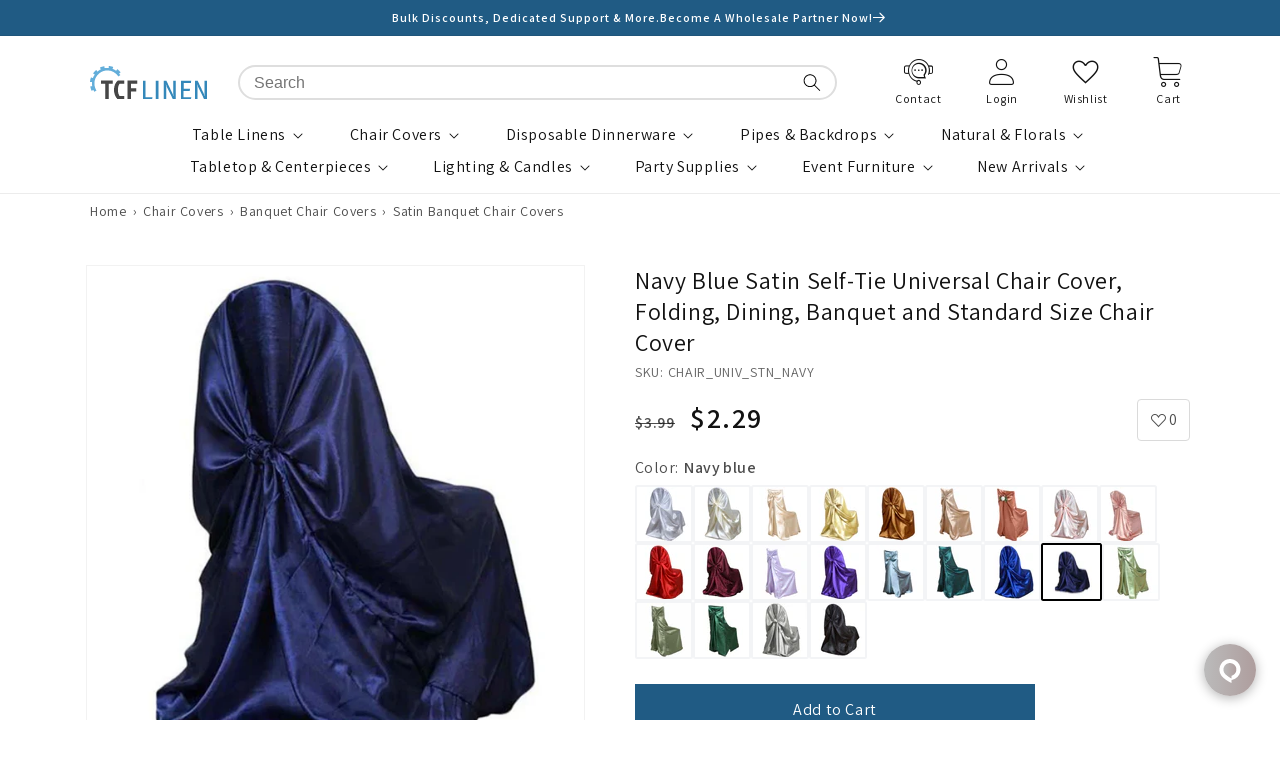

--- FILE ---
content_type: text/html; charset=utf-8
request_url: https://tcflinen.com/products/navy-blue-satin-self-tie-universal-chair-cover-folding-dining-banquet-and-standard-size-chair-cover
body_size: 45887
content:

















<!doctype html>
<html class="no-js" lang="en">
  <head>
    <script>
  /*! js-cookie v3.0.5 | MIT */
  !function(e,t){"object"==typeof exports&&"undefined"!=typeof module?module.exports=t():"function"==typeof define&&define.amd?define(t):(e="undefined"!=typeof globalThis?globalThis:e||self,function(){var n=e.Cookies,o=e.Cookies=t();o.noConflict=function(){return e.Cookies=n,o}}())}(this,(function(){"use strict";function e(e){for(var t=1;t<arguments.length;t++){var n=arguments[t];for(var o in n)e[o]=n[o]}return e}var t=function t(n,o){function r(t,r,i){if("undefined"!=typeof document){"number"==typeof(i=e({},o,i)).expires&&(i.expires=new Date(Date.now()+864e5*i.expires)),i.expires&&(i.expires=i.expires.toUTCString()),t=encodeURIComponent(t).replace(/%(2[346B]|5E|60|7C)/g,decodeURIComponent).replace(/[()]/g,escape);var c="";for(var u in i)i[u]&&(c+="; "+u,!0!==i[u]&&(c+="="+i[u].split(";")[0]));return document.cookie=t+"="+n.write(r,t)+c}}return Object.create({set:r,get:function(e){if("undefined"!=typeof document&&(!arguments.length||e)){for(var t=document.cookie?document.cookie.split("; "):[],o={},r=0;r<t.length;r++){var i=t[r].split("="),c=i.slice(1).join("=");try{var u=decodeURIComponent(i[0]);if(o[u]=n.read(c,u),e===u)break}catch(e){}}return e?o[e]:o}},remove:function(t,n){r(t,"",e({},n,{expires:-1}))},withAttributes:function(n){return t(this.converter,e({},this.attributes,n))},withConverter:function(n){return t(e({},this.converter,n),this.attributes)}},{attributes:{value:Object.freeze(o)},converter:{value:Object.freeze(n)}})}({read:function(e){return'"'===e[0]&&(e=e.slice(1,-1)),e.replace(/(%[\dA-F]{2})+/gi,decodeURIComponent)},write:function(e){return encodeURIComponent(e).replace(/%(2[346BF]|3[AC-F]|40|5[BDE]|60|7[BCD])/g,decodeURIComponent)}},{path:"/"});return t}));
</script>
    <script>
      window.TW = window.TW || {};
      
    </script>
    <script>
  (function () {
    const LOGIN_REDIRECT_LOCAL_STORAGE_KEY = 'yaya-login-redirect';
    const loginRedirect = Cookies.get(LOGIN_REDIRECT_LOCAL_STORAGE_KEY);
    if (loginRedirect) {
      const { pathname } = window.location;
      if (pathname === '/') {
        // Home page, check if logged-in and there is a login redirect based on cookie
        if (window.TW.customer && loginRedirect) {
          let redirectUrl;
          try {
            redirectUrl = new URL(loginRedirect);
          } catch (error) {
            Cookies.remove(LOGIN_REDIRECT_LOCAL_STORAGE_KEY, { path: '/' });
            console.error('URL is not valid', { error });
          }
          if (redirectUrl) {
            // Remove cookie and redirect
            Cookies.remove(LOGIN_REDIRECT_LOCAL_STORAGE_KEY, { path: '/' });
            if (redirectUrl.pathname !== '/') {
              window.location.replace(redirectUrl.href);
            }
          }
        }
      } else if (pathname === '/account/login') {
        // For the login page, do nothing
      } else {
        // Other pages, remove cookie
        Cookies.remove(LOGIN_REDIRECT_LOCAL_STORAGE_KEY, { path: '/' });
      }
    }
  })();
</script>

<meta charset="utf-8">
  <meta http-equiv="X-UA-Compatible" content="IE=edge">
  <meta name="viewport" content="width=device-width,initial-scale=1">
  <meta name="theme-color" content="">
  <link rel="canonical" href="https://tcflinen.com/products/navy-blue-satin-self-tie-universal-chair-cover-folding-dining-banquet-and-standard-size-chair-cover">
  <link rel="preconnect" href="https://cdn.shopify.com" crossorigin><link rel="icon" type="image/png" href="//tcflinen.com/cdn/shop/files/tcf_linen_fav_icoin.svg?crop=center&height=32&v=1719476293&width=32"><link rel="preconnect" href="https://fonts.shopifycdn.com" crossorigin><title>
    Navy Blue Satin Chair Cover | tcflinen.com
</title><meta name="description" content="Enhance your event with our Navy Blue Satin Self-Tie Universal Chair Covers. Perfect for dining, banquet, and standard chairs. ✓ Get yours now!">

<meta property="og:site_name" content="TCFLinen">
<meta property="og:url" content="https://tcflinen.com/products/navy-blue-satin-self-tie-universal-chair-cover-folding-dining-banquet-and-standard-size-chair-cover">
<meta property="og:title" content="Navy Blue Satin Chair Cover | tcflinen.com">
<meta property="og:type" content="product">
<meta property="og:description" content="Enhance your event with our Navy Blue Satin Self-Tie Universal Chair Covers. Perfect for dining, banquet, and standard chairs. ✓ Get yours now!"><meta property="og:image" content="http://tcflinen.com/cdn/shop/files/CHAIR_UNIV_STN_NAVY_D11.jpg?v=1731434809">
  <meta property="og:image:secure_url" content="https://tcflinen.com/cdn/shop/files/CHAIR_UNIV_STN_NAVY_D11.jpg?v=1731434809">
  <meta property="og:image:width" content="1600">
  <meta property="og:image:height" content="1600"><meta property="og:price:amount" content="2.29">
  <meta property="og:price:currency" content="USD"><meta name="twitter:site" content="@https://x.com/tcflinen"><meta name="twitter:card" content="summary_large_image">
<meta name="twitter:title" content="Navy Blue Satin Chair Cover | tcflinen.com">
<meta name="twitter:description" content="Enhance your event with our Navy Blue Satin Self-Tie Universal Chair Covers. Perfect for dining, banquet, and standard chairs. ✓ Get yours now!">


  <script src="//tcflinen.com/cdn/shop/t/243/assets/jquery-3.6.3.min.js?v=180363321634056464301765937571"></script>
  <script src="//tcflinen.com/cdn/shop/t/243/assets/global.js?v=23853961516498789591765937571" defer="defer"></script>
  



  <script>window.performance && window.performance.mark && window.performance.mark('shopify.content_for_header.start');</script><meta name="google-site-verification" content="XiJ37YVe3GZeWVEpV-PfF9ybrSlgdfr9uAqRH32qt1I">
<meta id="shopify-digital-wallet" name="shopify-digital-wallet" content="/56995741779/digital_wallets/dialog">
<link rel="alternate" type="application/json+oembed" href="https://tcflinen.com/products/navy-blue-satin-self-tie-universal-chair-cover-folding-dining-banquet-and-standard-size-chair-cover.oembed">
<script async="async" src="/checkouts/internal/preloads.js?locale=en-US"></script>
<script id="shopify-features" type="application/json">{"accessToken":"e08f7068d9e12fdc2ade9efb3a3f0d3a","betas":["rich-media-storefront-analytics"],"domain":"tcflinen.com","predictiveSearch":true,"shopId":56995741779,"locale":"en"}</script>
<script>var Shopify = Shopify || {};
Shopify.shop = "ya-ya-wholesale.myshopify.com";
Shopify.locale = "en";
Shopify.currency = {"active":"USD","rate":"1.0"};
Shopify.country = "US";
Shopify.theme = {"name":"TW-Sprint-12\/18-v0.35.1","id":184324620653,"schema_name":"Dawn","schema_version":"7.0.1","theme_store_id":null,"role":"main"};
Shopify.theme.handle = "null";
Shopify.theme.style = {"id":null,"handle":null};
Shopify.cdnHost = "tcflinen.com/cdn";
Shopify.routes = Shopify.routes || {};
Shopify.routes.root = "/";</script>
<script type="module">!function(o){(o.Shopify=o.Shopify||{}).modules=!0}(window);</script>
<script>!function(o){function n(){var o=[];function n(){o.push(Array.prototype.slice.apply(arguments))}return n.q=o,n}var t=o.Shopify=o.Shopify||{};t.loadFeatures=n(),t.autoloadFeatures=n()}(window);</script>
<script id="shop-js-analytics" type="application/json">{"pageType":"product"}</script>
<script defer="defer" async type="module" src="//tcflinen.com/cdn/shopifycloud/shop-js/modules/v2/client.init-shop-cart-sync_BdyHc3Nr.en.esm.js"></script>
<script defer="defer" async type="module" src="//tcflinen.com/cdn/shopifycloud/shop-js/modules/v2/chunk.common_Daul8nwZ.esm.js"></script>
<script type="module">
  await import("//tcflinen.com/cdn/shopifycloud/shop-js/modules/v2/client.init-shop-cart-sync_BdyHc3Nr.en.esm.js");
await import("//tcflinen.com/cdn/shopifycloud/shop-js/modules/v2/chunk.common_Daul8nwZ.esm.js");

  window.Shopify.SignInWithShop?.initShopCartSync?.({"fedCMEnabled":true,"windoidEnabled":true});

</script>
<script>(function() {
  var isLoaded = false;
  function asyncLoad() {
    if (isLoaded) return;
    isLoaded = true;
    var urls = ["https:\/\/cdn.customily.com\/shopify\/static\/customily.shopify.script.js?shop=ya-ya-wholesale.myshopify.com","https:\/\/na.shgcdn3.com\/pixel-collector.js?shop=ya-ya-wholesale.myshopify.com"];
    for (var i = 0; i < urls.length; i++) {
      var s = document.createElement('script');
      s.type = 'text/javascript';
      s.defer = true;
      s.src = urls[i];
      var x = document.getElementsByTagName('script')[0];
      x.parentNode.insertBefore(s, x);
    }
  };
  if(window.attachEvent) {
    window.attachEvent('onload', asyncLoad);
  } else {
    window.addEventListener('load', asyncLoad, false);
  }
})();</script>
<script id="__st">var __st={"a":56995741779,"offset":-28800,"reqid":"42b4c022-5003-45e4-994a-9350091ac416-1768982997","pageurl":"tcflinen.com\/products\/navy-blue-satin-self-tie-universal-chair-cover-folding-dining-banquet-and-standard-size-chair-cover","u":"8fd883283e39","p":"product","rtyp":"product","rid":6952328396883};</script>
<script>window.ShopifyPaypalV4VisibilityTracking = true;</script>
<script id="captcha-bootstrap">!function(){'use strict';const t='contact',e='account',n='new_comment',o=[[t,t],['blogs',n],['comments',n],[t,'customer']],c=[[e,'customer_login'],[e,'guest_login'],[e,'recover_customer_password'],[e,'create_customer']],r=t=>t.map((([t,e])=>`form[action*='/${t}']:not([data-nocaptcha='true']) input[name='form_type'][value='${e}']`)).join(','),a=t=>()=>t?[...document.querySelectorAll(t)].map((t=>t.form)):[];function s(){const t=[...o],e=r(t);return a(e)}const i='password',u='form_key',d=['recaptcha-v3-token','g-recaptcha-response','h-captcha-response',i],f=()=>{try{return window.sessionStorage}catch{return}},m='__shopify_v',_=t=>t.elements[u];function p(t,e,n=!1){try{const o=window.sessionStorage,c=JSON.parse(o.getItem(e)),{data:r}=function(t){const{data:e,action:n}=t;return t[m]||n?{data:e,action:n}:{data:t,action:n}}(c);for(const[e,n]of Object.entries(r))t.elements[e]&&(t.elements[e].value=n);n&&o.removeItem(e)}catch(o){console.error('form repopulation failed',{error:o})}}const l='form_type',E='cptcha';function T(t){t.dataset[E]=!0}const w=window,h=w.document,L='Shopify',v='ce_forms',y='captcha';let A=!1;((t,e)=>{const n=(g='f06e6c50-85a8-45c8-87d0-21a2b65856fe',I='https://cdn.shopify.com/shopifycloud/storefront-forms-hcaptcha/ce_storefront_forms_captcha_hcaptcha.v1.5.2.iife.js',D={infoText:'Protected by hCaptcha',privacyText:'Privacy',termsText:'Terms'},(t,e,n)=>{const o=w[L][v],c=o.bindForm;if(c)return c(t,g,e,D).then(n);var r;o.q.push([[t,g,e,D],n]),r=I,A||(h.body.append(Object.assign(h.createElement('script'),{id:'captcha-provider',async:!0,src:r})),A=!0)});var g,I,D;w[L]=w[L]||{},w[L][v]=w[L][v]||{},w[L][v].q=[],w[L][y]=w[L][y]||{},w[L][y].protect=function(t,e){n(t,void 0,e),T(t)},Object.freeze(w[L][y]),function(t,e,n,w,h,L){const[v,y,A,g]=function(t,e,n){const i=e?o:[],u=t?c:[],d=[...i,...u],f=r(d),m=r(i),_=r(d.filter((([t,e])=>n.includes(e))));return[a(f),a(m),a(_),s()]}(w,h,L),I=t=>{const e=t.target;return e instanceof HTMLFormElement?e:e&&e.form},D=t=>v().includes(t);t.addEventListener('submit',(t=>{const e=I(t);if(!e)return;const n=D(e)&&!e.dataset.hcaptchaBound&&!e.dataset.recaptchaBound,o=_(e),c=g().includes(e)&&(!o||!o.value);(n||c)&&t.preventDefault(),c&&!n&&(function(t){try{if(!f())return;!function(t){const e=f();if(!e)return;const n=_(t);if(!n)return;const o=n.value;o&&e.removeItem(o)}(t);const e=Array.from(Array(32),(()=>Math.random().toString(36)[2])).join('');!function(t,e){_(t)||t.append(Object.assign(document.createElement('input'),{type:'hidden',name:u})),t.elements[u].value=e}(t,e),function(t,e){const n=f();if(!n)return;const o=[...t.querySelectorAll(`input[type='${i}']`)].map((({name:t})=>t)),c=[...d,...o],r={};for(const[a,s]of new FormData(t).entries())c.includes(a)||(r[a]=s);n.setItem(e,JSON.stringify({[m]:1,action:t.action,data:r}))}(t,e)}catch(e){console.error('failed to persist form',e)}}(e),e.submit())}));const S=(t,e)=>{t&&!t.dataset[E]&&(n(t,e.some((e=>e===t))),T(t))};for(const o of['focusin','change'])t.addEventListener(o,(t=>{const e=I(t);D(e)&&S(e,y())}));const B=e.get('form_key'),M=e.get(l),P=B&&M;t.addEventListener('DOMContentLoaded',(()=>{const t=y();if(P)for(const e of t)e.elements[l].value===M&&p(e,B);[...new Set([...A(),...v().filter((t=>'true'===t.dataset.shopifyCaptcha))])].forEach((e=>S(e,t)))}))}(h,new URLSearchParams(w.location.search),n,t,e,['guest_login'])})(!1,!0)}();</script>
<script integrity="sha256-4kQ18oKyAcykRKYeNunJcIwy7WH5gtpwJnB7kiuLZ1E=" data-source-attribution="shopify.loadfeatures" defer="defer" src="//tcflinen.com/cdn/shopifycloud/storefront/assets/storefront/load_feature-a0a9edcb.js" crossorigin="anonymous"></script>
<script data-source-attribution="shopify.dynamic_checkout.dynamic.init">var Shopify=Shopify||{};Shopify.PaymentButton=Shopify.PaymentButton||{isStorefrontPortableWallets:!0,init:function(){window.Shopify.PaymentButton.init=function(){};var t=document.createElement("script");t.src="https://tcflinen.com/cdn/shopifycloud/portable-wallets/latest/portable-wallets.en.js",t.type="module",document.head.appendChild(t)}};
</script>
<script data-source-attribution="shopify.dynamic_checkout.buyer_consent">
  function portableWalletsHideBuyerConsent(e){var t=document.getElementById("shopify-buyer-consent"),n=document.getElementById("shopify-subscription-policy-button");t&&n&&(t.classList.add("hidden"),t.setAttribute("aria-hidden","true"),n.removeEventListener("click",e))}function portableWalletsShowBuyerConsent(e){var t=document.getElementById("shopify-buyer-consent"),n=document.getElementById("shopify-subscription-policy-button");t&&n&&(t.classList.remove("hidden"),t.removeAttribute("aria-hidden"),n.addEventListener("click",e))}window.Shopify?.PaymentButton&&(window.Shopify.PaymentButton.hideBuyerConsent=portableWalletsHideBuyerConsent,window.Shopify.PaymentButton.showBuyerConsent=portableWalletsShowBuyerConsent);
</script>
<script data-source-attribution="shopify.dynamic_checkout.cart.bootstrap">document.addEventListener("DOMContentLoaded",(function(){function t(){return document.querySelector("shopify-accelerated-checkout-cart, shopify-accelerated-checkout")}if(t())Shopify.PaymentButton.init();else{new MutationObserver((function(e,n){t()&&(Shopify.PaymentButton.init(),n.disconnect())})).observe(document.body,{childList:!0,subtree:!0})}}));
</script>
<link id="shopify-accelerated-checkout-styles" rel="stylesheet" media="screen" href="https://tcflinen.com/cdn/shopifycloud/portable-wallets/latest/accelerated-checkout-backwards-compat.css" crossorigin="anonymous">
<style id="shopify-accelerated-checkout-cart">
        #shopify-buyer-consent {
  margin-top: 1em;
  display: inline-block;
  width: 100%;
}

#shopify-buyer-consent.hidden {
  display: none;
}

#shopify-subscription-policy-button {
  background: none;
  border: none;
  padding: 0;
  text-decoration: underline;
  font-size: inherit;
  cursor: pointer;
}

#shopify-subscription-policy-button::before {
  box-shadow: none;
}

      </style>
<script id="sections-script" data-sections="header,footer" defer="defer" src="//tcflinen.com/cdn/shop/t/243/compiled_assets/scripts.js?v=73537"></script>
<script>window.performance && window.performance.mark && window.performance.mark('shopify.content_for_header.end');</script>
  





  <script type="text/javascript">
    
      window.__shgMoneyFormat = window.__shgMoneyFormat || {"USD":{"currency":"USD","currency_symbol":"$","currency_symbol_location":"left","decimal_places":2,"decimal_separator":".","thousands_separator":","}};
    
    window.__shgCurrentCurrencyCode = window.__shgCurrentCurrencyCode || {
      currency: "USD",
      currency_symbol: "$",
      decimal_separator: ".",
      thousands_separator: ",",
      decimal_places: 2,
      currency_symbol_location: "left"
    };
  </script>







  <style data-shopify>
    @font-face {
  font-family: Assistant;
  font-weight: 400;
  font-style: normal;
  font-display: swap;
  src: url("//tcflinen.com/cdn/fonts/assistant/assistant_n4.9120912a469cad1cc292572851508ca49d12e768.woff2") format("woff2"),
       url("//tcflinen.com/cdn/fonts/assistant/assistant_n4.6e9875ce64e0fefcd3f4446b7ec9036b3ddd2985.woff") format("woff");
}

    @font-face {
  font-family: Assistant;
  font-weight: 700;
  font-style: normal;
  font-display: swap;
  src: url("//tcflinen.com/cdn/fonts/assistant/assistant_n7.bf44452348ec8b8efa3aa3068825305886b1c83c.woff2") format("woff2"),
       url("//tcflinen.com/cdn/fonts/assistant/assistant_n7.0c887fee83f6b3bda822f1150b912c72da0f7b64.woff") format("woff");
}

    
    
    @font-face {
  font-family: Assistant;
  font-weight: 400;
  font-style: normal;
  font-display: swap;
  src: url("//tcflinen.com/cdn/fonts/assistant/assistant_n4.9120912a469cad1cc292572851508ca49d12e768.woff2") format("woff2"),
       url("//tcflinen.com/cdn/fonts/assistant/assistant_n4.6e9875ce64e0fefcd3f4446b7ec9036b3ddd2985.woff") format("woff");
}


    :root {
      --font-body-family: Assistant, sans-serif;
      --font-body-style: normal;
      --font-body-weight: 400;
      --font-body-weight-bold: 700;

      --font-heading-family: Assistant, sans-serif;
      --font-heading-style: normal;
      --font-heading-weight: 400;

      --font-body-scale: 1.0;
      --font-heading-scale: 1.0;

      --color-base-text: 18, 18, 18;
      --color-shadow: 18, 18, 18;
      --color-base-background-1: 255, 255, 255;
      --color-base-background-2: 243, 243, 243;
      --color-base-solid-button-labels: 255, 255, 255;
      --color-base-outline-button-labels: 18, 18, 18;
      --color-base-accent-1: 18, 18, 18;
      --color-base-accent-2: 51, 79, 180;
      --payment-terms-background-color: #ffffff;

      --gradient-base-background-1: #ffffff;
      --gradient-base-background-2: #f3f3f3;
      --gradient-base-accent-1: #121212;
      --gradient-base-accent-2: #334fb4;

      --media-padding: px;
      --media-border-opacity: 0.05;
      --media-border-width: 1px;
      --media-radius: 0px;
      --media-shadow-opacity: 0.0;
      --media-shadow-horizontal-offset: 0px;
      --media-shadow-vertical-offset: 4px;
      --media-shadow-blur-radius: 5px;
      --media-shadow-visible: 0;

      --page-width: 120rem;
      --page-width-margin: 0rem;

        --product-card-image-padding: 0.0rem;
        --product-card-corner-radius: 0.0rem;
        --product-card-text-alignment: left;
        --product-card-border-width: 0.0rem;
        --product-card-border-opacity: 0.1;
        --product-card-shadow-opacity: 0.0;
        --product-card-shadow-visible: 0;
        --product-card-shadow-horizontal-offset: 0.0rem;
        --product-card-shadow-vertical-offset: 0.4rem;
        --product-card-shadow-blur-radius: 0.5rem;

        --collection-card-image-padding: 0.0rem;
        --collection-card-corner-radius: 0.0rem;
        --collection-card-text-alignment: left;
        --collection-card-border-width: 0.0rem;
        --collection-card-border-opacity: 0.1;
        --collection-card-shadow-opacity: 0.0;
        --collection-card-shadow-visible: 0;
        --collection-card-shadow-horizontal-offset: 0.0rem;
        --collection-card-shadow-vertical-offset: 0.4rem;
        --collection-card-shadow-blur-radius: 0.5rem;

        --blog-card-image-padding: 0.0rem;
        --blog-card-corner-radius: 0.0rem;
        --blog-card-text-alignment: left;
        --blog-card-border-width: 0.0rem;
        --blog-card-border-opacity: 0.1;
        --blog-card-shadow-opacity: 0.0;
        --blog-card-shadow-visible: 0;
        --blog-card-shadow-horizontal-offset: 0.0rem;
        --blog-card-shadow-vertical-offset: 0.4rem;
        --blog-card-shadow-blur-radius: 0.5rem;

      --badge-corner-radius: 4.0rem;

      --popup-border-width: 1px;
      --popup-border-opacity: 0.1;
      --popup-corner-radius: 0px;
      --popup-shadow-opacity: 0.0;
      --popup-shadow-horizontal-offset: 0px;
      --popup-shadow-vertical-offset: 4px;
      --popup-shadow-blur-radius: 5px;

      --drawer-border-width: 1px;
      --drawer-border-opacity: 0.1;
      --drawer-shadow-opacity: 0.0;
      --drawer-shadow-horizontal-offset: 0px;
      --drawer-shadow-vertical-offset: 4px;
      --drawer-shadow-blur-radius: 5px;

      --spacing-sections-desktop: 0px;
      --spacing-sections-mobile: 0px;

      --grid-desktop-vertical-spacing: 8px;
      --grid-desktop-horizontal-spacing: 8px;
      --grid-mobile-vertical-spacing: 4px;
      --grid-mobile-horizontal-spacing: 4px;

      --text-boxes-border-opacity: 0.1;
      --text-boxes-border-width: 0px;
      --text-boxes-radius: 0px;
      --text-boxes-shadow-opacity: 0.0;
      --text-boxes-shadow-visible: 0;
      --text-boxes-shadow-horizontal-offset: 0px;
      --text-boxes-shadow-vertical-offset: 4px;
      --text-boxes-shadow-blur-radius: 5px;

      --buttons-radius: 0px;
      --buttons-radius-outset: 0px;
      --buttons-border-width: 1px;
      --buttons-border-opacity: 1.0;
      --buttons-shadow-opacity: 0.0;
      --buttons-shadow-visible: 0;
      --buttons-shadow-horizontal-offset: 0px;
      --buttons-shadow-vertical-offset: 4px;
      --buttons-shadow-blur-radius: 5px;
      --buttons-border-offset: 0px;

      --inputs-radius: 0px;
      --inputs-border-width: 1px;
      --inputs-border-opacity: 0.55;
      --inputs-shadow-opacity: 0.0;
      --inputs-shadow-horizontal-offset: 0px;
      --inputs-margin-offset: 0px;
      --inputs-shadow-vertical-offset: 4px;
      --inputs-shadow-blur-radius: 5px;
      --inputs-radius-outset: 0px;

      --variant-pills-radius: 40px;
      --variant-pills-border-width: 1px;
      --variant-pills-border-opacity: 0.55;
      --variant-pills-shadow-opacity: 0.0;
      --variant-pills-shadow-horizontal-offset: 0px;
      --variant-pills-shadow-vertical-offset: 4px;
      --variant-pills-shadow-blur-radius: 5px;
    }

    *,
    *::before,
    *::after {
      box-sizing: inherit;
    }

    html {
      box-sizing: border-box;
      font-size: calc(var(--font-body-scale) * 62.5%);
      height: 100%;
    }

    body {
      display: grid;
      grid-template-rows: auto auto auto 1fr auto;
      grid-template-columns: 100%;
      min-height: 100%;
      margin: 0;
      font-size: 1.5rem;
      letter-spacing: 0.06rem;
      line-height: calc(1 + 0.8 / var(--font-body-scale));
      font-family: var(--font-body-family);
      font-style: var(--font-body-style);
      font-weight: var(--font-body-weight);
    }

    button {
      font-family: unset;
    }

    @media screen and (min-width: 750px) {
      body {
        font-size: 1.6rem;
      }
    }
  </style>

  <link href="//tcflinen.com/cdn/shop/t/243/assets/base.css?v=77986572085810638341765937571" rel="stylesheet" type="text/css" media="all" />
<link rel="preload" as="font" href="//tcflinen.com/cdn/fonts/assistant/assistant_n4.9120912a469cad1cc292572851508ca49d12e768.woff2" type="font/woff2" crossorigin><link rel="preload" as="font" href="//tcflinen.com/cdn/fonts/assistant/assistant_n4.9120912a469cad1cc292572851508ca49d12e768.woff2" type="font/woff2" crossorigin><link rel="stylesheet" href="//tcflinen.com/cdn/shop/t/243/assets/component-predictive-search.css?v=83512081251802922551765937571" media="print" onload="this.media='all'"><script>
    document.documentElement.className = document.documentElement.className.replace('no-js', 'js');
    if (Shopify.designMode) {
      document.documentElement.classList.add('shopify-design-mode');
    }
  </script><link rel="preconnect" href="https://fonts.googleapis.com">
<link
  rel="preconnect"
  href="https://fonts.gstatic.com"
  crossorigin>
<link href="https://fonts.googleapis.com/css2?family=Assistant:wght@300;400;600;700&display=swap" rel="stylesheet">
<link href="//tcflinen.com/cdn/shop/t/243/assets/icomoon.css?v=37092386859030555271765937571" rel="stylesheet">
<link href="//tcflinen.com/cdn/shop/t/243/assets/tw-vendors.css?v=19370268873931277341765937571" rel="stylesheet">
<link href="//tcflinen.com/cdn/shop/t/243/assets/tw-commons.css?v=16620133448133863331765937571" rel="stylesheet">
<link href="//tcflinen.com/cdn/shop/t/243/assets/tw-main.css?v=98251761709139016001765937572" rel="stylesheet"><link href="//tcflinen.com/cdn/shop/t/243/assets/tw-product.css?v=9279988621414946551765937571" rel="stylesheet"><!-- Google Tag Manager -->
  <script>(function(w,d,s,l,i){w[l]=w[l]||[];w[l].push({'gtm.start':
  new Date().getTime(),event:'gtm.js'});var f=d.getElementsByTagName(s)[0],
  j=d.createElement(s),dl=l!='dataLayer'?'&l='+l:'';j.async=true;j.src=
  'https://www.googletagmanager.com/gtm.js?id='+i+dl;f.parentNode.insertBefore(j,f);
  })(window,document,'script','dataLayer','GTM-5GDRXMF5');</script>
  <!-- End Google Tag Manager --><script>
  window.addEventListener("load", (event) => {
    window.Shopify.loadFeatures([
      {
          name:   'consent-tracking-api',
          version: '0.1',
      },
  
      ], function(error) {
      if (error) {
        throw error;
      }

      let gdprCache = localStorage.getItem("gdprCache") !== null ? JSON.parse(localStorage.getItem("gdprCache")) : {};
      let isInSaleOfDataRegion = typeof gdprCache.userIsInSaleOfDataRegion !== 'undefined' && gdprCache.userIsInSaleOfDataRegion !== null ? gdprCache.userIsInSaleOfDataRegion === 'true' || gdprCache.userIsInSaleOfDataRegion === true : false;
      let isGPCEnabledInBrowser = typeof window.navigator.globalPrivacyControl !== 'undefined' ? window.navigator.globalPrivacyControl === true || window.navigator.globalPrivacyControl === 1 : false;
      if(isInSaleOfDataRegion && isGPCEnabledInBrowser) {
        let currentConsent = window.Shopify.customerPrivacy.currentVisitorConsent();
        if(currentConsent['sale_of_data'] === '') {
          let newCustomerPrivacyConsent = {'sale_of_data': false};
          window.Shopify.customerPrivacy.setTrackingConsent(
              newCustomerPrivacyConsent,
              () => {console.log('sale_of_data: false');}
          );
        }
      }
    });
  });
</script>

    <!-- Google Consent Mode V2 Advanced Mode integration script for Consentmo GDPR Compliance App -->
    <script id="consentmo-gcmv2-advanced-mode-integration">
      const consentOutOfRegion = {
        analytics: true,
        marketing: true,
        functionality: true,
        adsDataRedaction: false,
        urlPassthrough: false,
      };

      window.dataLayer = window.dataLayer || [];
      function gtag(){dataLayer.push(arguments);}

      gtag('consent', 'default', {
        ad_storage: 'denied',
        ad_personalization: 'denied',
        ad_user_data: 'denied',
        analytics_storage: 'denied',
        functionality_storage: 'denied',
        personalization_storage:'denied',
        security_storage: 'granted',
        wait_for_update: 1500
      });

      document.addEventListener('consentmoSignal_onLoad', function(eventData) {
        const csmLoadSignal = eventData.detail || {isActive:false};
        console.log('LIQUID - consentmoSignal_onLoad event', csmLoadSignal);

        if (!csmLoadSignal.isActive) {
          console.log('LIQUID - isActive false - use consentOutOfRegion');
          gtag('consent', 'update', {
            ad_storage: consentOutOfRegion.marketing ? 'granted' : 'denied',
            ad_personalization: consentOutOfRegion.marketing ? 'granted' : 'denied',
            ad_user_data: consentOutOfRegion.marketing ? 'granted' : 'denied',
            analytics_storage: consentOutOfRegion.analytics ? 'granted' : 'denied',
            functionality_storage: consentOutOfRegion.functionality ? 'granted' : 'denied',
            personalization_storage: consentOutOfRegion.functionality ? 'granted' : 'denied',
            security_storage: 'granted',
          });
          gtag('set', 'ads_data_redaction', consentOutOfRegion.adsDataRedaction);
          gtag('set', 'url_passthrough', consentOutOfRegion.urlPassthrough);
          console.log('LIQUID - dataLayer', window.dataLayer);
        } else {
          console.log('LIQUID - set default-consent and subscribe consentmoSignal for consent-update');
          document.addEventListener('consentmoSignal', function(event) {
            const csmSignal = event.detail;
            const consentState = csmSignal.integration?.gcm?.isEnabled ? csmSignal.integration.gcm.state : csmSignal.state;
            console.log('LIQUID - consentmoSignal event', csmSignal);
            console.log('LIQUID - dataLayer', window.dataLayer);

            gtag('consent', 'update', consentState);
            if (csmSignal.integration?.gcm?.isEnabled) {
              gtag('set', 'ads_data_redaction', csmSignal.integration.gcm.adsDataRedaction);
              gtag('set', 'url_passthrough', csmSignal.integration.gcm.urlPassthrough);
            }
          });
        }
      });
    </script>



<script type="text/javascript">
  
    window.SHG_CUSTOMER = null;
  
</script>







  <!-- BEGIN app block: shopify://apps/consentmo-gdpr/blocks/ada_compliance/4fbe573f-a377-4fea-9801-3ee0858cae41 -->
<!-- END app block --><!-- BEGIN app block: shopify://apps/consentmo-gdpr/blocks/gdpr_cookie_consent/4fbe573f-a377-4fea-9801-3ee0858cae41 -->


<!-- END app block --><!-- BEGIN app block: shopify://apps/triplewhale/blocks/triple_pixel_snippet/483d496b-3f1a-4609-aea7-8eee3b6b7a2a --><link rel='preconnect dns-prefetch' href='https://api.config-security.com/' crossorigin />
<link rel='preconnect dns-prefetch' href='https://conf.config-security.com/' crossorigin />
<script>
/* >> TriplePixel :: start*/
window.TriplePixelData={TripleName:"ya-ya-wholesale.myshopify.com",ver:"2.16",plat:"SHOPIFY",isHeadless:false,src:'SHOPIFY_EXT',product:{id:"6952328396883",name:`Navy Blue Satin Self-Tie Universal Chair Cover, Folding, Dining, Banquet and Standard Size Chair Cover`,price:"2.29",variant:"40558253146195"},search:"",collection:"",cart:"notification",template:"product",curr:"USD" || "USD"},function(W,H,A,L,E,_,B,N){function O(U,T,P,H,R){void 0===R&&(R=!1),H=new XMLHttpRequest,P?(H.open("POST",U,!0),H.setRequestHeader("Content-Type","text/plain")):H.open("GET",U,!0),H.send(JSON.stringify(P||{})),H.onreadystatechange=function(){4===H.readyState&&200===H.status?(R=H.responseText,U.includes("/first")?eval(R):P||(N[B]=R)):(299<H.status||H.status<200)&&T&&!R&&(R=!0,O(U,T-1,P))}}if(N=window,!N[H+"sn"]){N[H+"sn"]=1,L=function(){return Date.now().toString(36)+"_"+Math.random().toString(36)};try{A.setItem(H,1+(0|A.getItem(H)||0)),(E=JSON.parse(A.getItem(H+"U")||"[]")).push({u:location.href,r:document.referrer,t:Date.now(),id:L()}),A.setItem(H+"U",JSON.stringify(E))}catch(e){}var i,m,p;A.getItem('"!nC`')||(_=A,A=N,A[H]||(E=A[H]=function(t,e,i){return void 0===i&&(i=[]),"State"==t?E.s:(W=L(),(E._q=E._q||[]).push([W,t,e].concat(i)),W)},E.s="Installed",E._q=[],E.ch=W,B="configSecurityConfModel",N[B]=1,O("https://conf.config-security.com/model",5),i=L(),m=A[atob("c2NyZWVu")],_.setItem("di_pmt_wt",i),p={id:i,action:"profile",avatar:_.getItem("auth-security_rand_salt_"),time:m[atob("d2lkdGg=")]+":"+m[atob("aGVpZ2h0")],host:A.TriplePixelData.TripleName,plat:A.TriplePixelData.plat,url:window.location.href.slice(0,500),ref:document.referrer,ver:A.TriplePixelData.ver},O("https://api.config-security.com/event",5,p),O("https://api.config-security.com/first?host=".concat(p.host,"&plat=").concat(p.plat),5)))}}("","TriplePixel",localStorage);
/* << TriplePixel :: end*/
</script>



<!-- END app block --><!-- BEGIN app block: shopify://apps/feedapis-for-bing-shopping-ms/blocks/core_settings_block/85d1f706-4ddf-4f82-ae49-9ed18005b0be --><!-- BEGIN: Tracking Tags and Scripts by FeedAPIs For Bing Shopping /MS -->



<!-- END: Tracking Tags and Scripts by FeedAPIs For Bing Shopping /MS -->
<!-- END app block --><script src="https://cdn.shopify.com/extensions/019bdc8a-76ef-7579-bc36-78c61aebc1a9/consentmo-gdpr-579/assets/consentmo_cookie_consent.js" type="text/javascript" defer="defer"></script>
<script src="https://cdn.shopify.com/extensions/019bdc8a-76ef-7579-bc36-78c61aebc1a9/consentmo-gdpr-579/assets/consentmo_ada.js" type="text/javascript" defer="defer"></script>
<link href="https://monorail-edge.shopifysvc.com" rel="dns-prefetch">
<script>(function(){if ("sendBeacon" in navigator && "performance" in window) {try {var session_token_from_headers = performance.getEntriesByType('navigation')[0].serverTiming.find(x => x.name == '_s').description;} catch {var session_token_from_headers = undefined;}var session_cookie_matches = document.cookie.match(/_shopify_s=([^;]*)/);var session_token_from_cookie = session_cookie_matches && session_cookie_matches.length === 2 ? session_cookie_matches[1] : "";var session_token = session_token_from_headers || session_token_from_cookie || "";function handle_abandonment_event(e) {var entries = performance.getEntries().filter(function(entry) {return /monorail-edge.shopifysvc.com/.test(entry.name);});if (!window.abandonment_tracked && entries.length === 0) {window.abandonment_tracked = true;var currentMs = Date.now();var navigation_start = performance.timing.navigationStart;var payload = {shop_id: 56995741779,url: window.location.href,navigation_start,duration: currentMs - navigation_start,session_token,page_type: "product"};window.navigator.sendBeacon("https://monorail-edge.shopifysvc.com/v1/produce", JSON.stringify({schema_id: "online_store_buyer_site_abandonment/1.1",payload: payload,metadata: {event_created_at_ms: currentMs,event_sent_at_ms: currentMs}}));}}window.addEventListener('pagehide', handle_abandonment_event);}}());</script>
<script id="web-pixels-manager-setup">(function e(e,d,r,n,o){if(void 0===o&&(o={}),!Boolean(null===(a=null===(i=window.Shopify)||void 0===i?void 0:i.analytics)||void 0===a?void 0:a.replayQueue)){var i,a;window.Shopify=window.Shopify||{};var t=window.Shopify;t.analytics=t.analytics||{};var s=t.analytics;s.replayQueue=[],s.publish=function(e,d,r){return s.replayQueue.push([e,d,r]),!0};try{self.performance.mark("wpm:start")}catch(e){}var l=function(){var e={modern:/Edge?\/(1{2}[4-9]|1[2-9]\d|[2-9]\d{2}|\d{4,})\.\d+(\.\d+|)|Firefox\/(1{2}[4-9]|1[2-9]\d|[2-9]\d{2}|\d{4,})\.\d+(\.\d+|)|Chrom(ium|e)\/(9{2}|\d{3,})\.\d+(\.\d+|)|(Maci|X1{2}).+ Version\/(15\.\d+|(1[6-9]|[2-9]\d|\d{3,})\.\d+)([,.]\d+|)( \(\w+\)|)( Mobile\/\w+|) Safari\/|Chrome.+OPR\/(9{2}|\d{3,})\.\d+\.\d+|(CPU[ +]OS|iPhone[ +]OS|CPU[ +]iPhone|CPU IPhone OS|CPU iPad OS)[ +]+(15[._]\d+|(1[6-9]|[2-9]\d|\d{3,})[._]\d+)([._]\d+|)|Android:?[ /-](13[3-9]|1[4-9]\d|[2-9]\d{2}|\d{4,})(\.\d+|)(\.\d+|)|Android.+Firefox\/(13[5-9]|1[4-9]\d|[2-9]\d{2}|\d{4,})\.\d+(\.\d+|)|Android.+Chrom(ium|e)\/(13[3-9]|1[4-9]\d|[2-9]\d{2}|\d{4,})\.\d+(\.\d+|)|SamsungBrowser\/([2-9]\d|\d{3,})\.\d+/,legacy:/Edge?\/(1[6-9]|[2-9]\d|\d{3,})\.\d+(\.\d+|)|Firefox\/(5[4-9]|[6-9]\d|\d{3,})\.\d+(\.\d+|)|Chrom(ium|e)\/(5[1-9]|[6-9]\d|\d{3,})\.\d+(\.\d+|)([\d.]+$|.*Safari\/(?![\d.]+ Edge\/[\d.]+$))|(Maci|X1{2}).+ Version\/(10\.\d+|(1[1-9]|[2-9]\d|\d{3,})\.\d+)([,.]\d+|)( \(\w+\)|)( Mobile\/\w+|) Safari\/|Chrome.+OPR\/(3[89]|[4-9]\d|\d{3,})\.\d+\.\d+|(CPU[ +]OS|iPhone[ +]OS|CPU[ +]iPhone|CPU IPhone OS|CPU iPad OS)[ +]+(10[._]\d+|(1[1-9]|[2-9]\d|\d{3,})[._]\d+)([._]\d+|)|Android:?[ /-](13[3-9]|1[4-9]\d|[2-9]\d{2}|\d{4,})(\.\d+|)(\.\d+|)|Mobile Safari.+OPR\/([89]\d|\d{3,})\.\d+\.\d+|Android.+Firefox\/(13[5-9]|1[4-9]\d|[2-9]\d{2}|\d{4,})\.\d+(\.\d+|)|Android.+Chrom(ium|e)\/(13[3-9]|1[4-9]\d|[2-9]\d{2}|\d{4,})\.\d+(\.\d+|)|Android.+(UC? ?Browser|UCWEB|U3)[ /]?(15\.([5-9]|\d{2,})|(1[6-9]|[2-9]\d|\d{3,})\.\d+)\.\d+|SamsungBrowser\/(5\.\d+|([6-9]|\d{2,})\.\d+)|Android.+MQ{2}Browser\/(14(\.(9|\d{2,})|)|(1[5-9]|[2-9]\d|\d{3,})(\.\d+|))(\.\d+|)|K[Aa][Ii]OS\/(3\.\d+|([4-9]|\d{2,})\.\d+)(\.\d+|)/},d=e.modern,r=e.legacy,n=navigator.userAgent;return n.match(d)?"modern":n.match(r)?"legacy":"unknown"}(),u="modern"===l?"modern":"legacy",c=(null!=n?n:{modern:"",legacy:""})[u],f=function(e){return[e.baseUrl,"/wpm","/b",e.hashVersion,"modern"===e.buildTarget?"m":"l",".js"].join("")}({baseUrl:d,hashVersion:r,buildTarget:u}),m=function(e){var d=e.version,r=e.bundleTarget,n=e.surface,o=e.pageUrl,i=e.monorailEndpoint;return{emit:function(e){var a=e.status,t=e.errorMsg,s=(new Date).getTime(),l=JSON.stringify({metadata:{event_sent_at_ms:s},events:[{schema_id:"web_pixels_manager_load/3.1",payload:{version:d,bundle_target:r,page_url:o,status:a,surface:n,error_msg:t},metadata:{event_created_at_ms:s}}]});if(!i)return console&&console.warn&&console.warn("[Web Pixels Manager] No Monorail endpoint provided, skipping logging."),!1;try{return self.navigator.sendBeacon.bind(self.navigator)(i,l)}catch(e){}var u=new XMLHttpRequest;try{return u.open("POST",i,!0),u.setRequestHeader("Content-Type","text/plain"),u.send(l),!0}catch(e){return console&&console.warn&&console.warn("[Web Pixels Manager] Got an unhandled error while logging to Monorail."),!1}}}}({version:r,bundleTarget:l,surface:e.surface,pageUrl:self.location.href,monorailEndpoint:e.monorailEndpoint});try{o.browserTarget=l,function(e){var d=e.src,r=e.async,n=void 0===r||r,o=e.onload,i=e.onerror,a=e.sri,t=e.scriptDataAttributes,s=void 0===t?{}:t,l=document.createElement("script"),u=document.querySelector("head"),c=document.querySelector("body");if(l.async=n,l.src=d,a&&(l.integrity=a,l.crossOrigin="anonymous"),s)for(var f in s)if(Object.prototype.hasOwnProperty.call(s,f))try{l.dataset[f]=s[f]}catch(e){}if(o&&l.addEventListener("load",o),i&&l.addEventListener("error",i),u)u.appendChild(l);else{if(!c)throw new Error("Did not find a head or body element to append the script");c.appendChild(l)}}({src:f,async:!0,onload:function(){if(!function(){var e,d;return Boolean(null===(d=null===(e=window.Shopify)||void 0===e?void 0:e.analytics)||void 0===d?void 0:d.initialized)}()){var d=window.webPixelsManager.init(e)||void 0;if(d){var r=window.Shopify.analytics;r.replayQueue.forEach((function(e){var r=e[0],n=e[1],o=e[2];d.publishCustomEvent(r,n,o)})),r.replayQueue=[],r.publish=d.publishCustomEvent,r.visitor=d.visitor,r.initialized=!0}}},onerror:function(){return m.emit({status:"failed",errorMsg:"".concat(f," has failed to load")})},sri:function(e){var d=/^sha384-[A-Za-z0-9+/=]+$/;return"string"==typeof e&&d.test(e)}(c)?c:"",scriptDataAttributes:o}),m.emit({status:"loading"})}catch(e){m.emit({status:"failed",errorMsg:(null==e?void 0:e.message)||"Unknown error"})}}})({shopId: 56995741779,storefrontBaseUrl: "https://tcflinen.com",extensionsBaseUrl: "https://extensions.shopifycdn.com/cdn/shopifycloud/web-pixels-manager",monorailEndpoint: "https://monorail-edge.shopifysvc.com/unstable/produce_batch",surface: "storefront-renderer",enabledBetaFlags: ["2dca8a86"],webPixelsConfigList: [{"id":"1671004525","configuration":"{\"shopId\":\"ya-ya-wholesale.myshopify.com\"}","eventPayloadVersion":"v1","runtimeContext":"STRICT","scriptVersion":"c1fe7b63a0f7ad457a091a5f1865fa90","type":"APP","apiClientId":2753413,"privacyPurposes":["ANALYTICS","MARKETING","SALE_OF_DATA"],"dataSharingAdjustments":{"protectedCustomerApprovalScopes":["read_customer_address","read_customer_email","read_customer_name","read_customer_personal_data","read_customer_phone"]}},{"id":"1617133933","configuration":"{\"account_ID\":\"22805\",\"measurement_id\":\"2\",\"api_secret\":\"3\",\"shop_settings\":\"{\\\"custom_pixel_script\\\":\\\"https:\\\\\\\/\\\\\\\/storage.googleapis.com\\\\\\\/bsf-bing-scripts\\\\\\\/custom-pixels\\\\\\\/ya-ya-wholesale.js\\\"}\"}","eventPayloadVersion":"v1","runtimeContext":"LAX","scriptVersion":"6a6b2847c69d9caeefedf5fda1ddc10b","type":"APP","apiClientId":1363779,"privacyPurposes":["SALE_OF_DATA"],"dataSharingAdjustments":{"protectedCustomerApprovalScopes":[]}},{"id":"1212055917","configuration":"{\"config\":\"{\\\"google_tag_ids\\\":[\\\"G-4BK9JWMF4L\\\",\\\"GT-WVX5H8GM\\\"],\\\"target_country\\\":\\\"ZZ\\\",\\\"gtag_events\\\":[{\\\"type\\\":\\\"search\\\",\\\"action_label\\\":\\\"G-4BK9JWMF4L\\\"},{\\\"type\\\":\\\"begin_checkout\\\",\\\"action_label\\\":\\\"G-4BK9JWMF4L\\\"},{\\\"type\\\":\\\"view_item\\\",\\\"action_label\\\":[\\\"G-4BK9JWMF4L\\\",\\\"MC-57MXS9RM1Z\\\"]},{\\\"type\\\":\\\"purchase\\\",\\\"action_label\\\":[\\\"G-4BK9JWMF4L\\\",\\\"MC-57MXS9RM1Z\\\"]},{\\\"type\\\":\\\"page_view\\\",\\\"action_label\\\":[\\\"G-4BK9JWMF4L\\\",\\\"MC-57MXS9RM1Z\\\"]},{\\\"type\\\":\\\"add_payment_info\\\",\\\"action_label\\\":\\\"G-4BK9JWMF4L\\\"},{\\\"type\\\":\\\"add_to_cart\\\",\\\"action_label\\\":\\\"G-4BK9JWMF4L\\\"}],\\\"enable_monitoring_mode\\\":false}\"}","eventPayloadVersion":"v1","runtimeContext":"OPEN","scriptVersion":"b2a88bafab3e21179ed38636efcd8a93","type":"APP","apiClientId":1780363,"privacyPurposes":[],"dataSharingAdjustments":{"protectedCustomerApprovalScopes":["read_customer_address","read_customer_email","read_customer_name","read_customer_personal_data","read_customer_phone"]}},{"id":"1101693293","configuration":"{\"accountID\":\"5b23d892-11c9-4c27-bd20-68e361c12abe\"}","eventPayloadVersion":"v1","runtimeContext":"STRICT","scriptVersion":"ed3062273042a62eadac52e696eeaaa8","type":"APP","apiClientId":159457,"privacyPurposes":["ANALYTICS","MARKETING","SALE_OF_DATA"],"dataSharingAdjustments":{"protectedCustomerApprovalScopes":["read_customer_address","read_customer_email","read_customer_name","read_customer_personal_data","read_customer_phone"]}},{"id":"847970669","configuration":"{\"site_id\":\"9064eafa-dfc7-456e-a176-8a105e3f08c4\",\"analytics_endpoint\":\"https:\\\/\\\/na.shgcdn3.com\"}","eventPayloadVersion":"v1","runtimeContext":"STRICT","scriptVersion":"695709fc3f146fa50a25299517a954f2","type":"APP","apiClientId":1158168,"privacyPurposes":["ANALYTICS","MARKETING","SALE_OF_DATA"],"dataSharingAdjustments":{"protectedCustomerApprovalScopes":["read_customer_personal_data"]}},{"id":"143229293","eventPayloadVersion":"1","runtimeContext":"LAX","scriptVersion":"3","type":"CUSTOM","privacyPurposes":["ANALYTICS","MARKETING","SALE_OF_DATA"],"name":"TW Checkout Tracking"},{"id":"144769389","eventPayloadVersion":"1","runtimeContext":"LAX","scriptVersion":"2","type":"CUSTOM","privacyPurposes":["ANALYTICS","MARKETING","SALE_OF_DATA"],"name":"bing ads conv tracking"},{"id":"shopify-app-pixel","configuration":"{}","eventPayloadVersion":"v1","runtimeContext":"STRICT","scriptVersion":"0450","apiClientId":"shopify-pixel","type":"APP","privacyPurposes":["ANALYTICS","MARKETING"]},{"id":"shopify-custom-pixel","eventPayloadVersion":"v1","runtimeContext":"LAX","scriptVersion":"0450","apiClientId":"shopify-pixel","type":"CUSTOM","privacyPurposes":["ANALYTICS","MARKETING"]}],isMerchantRequest: false,initData: {"shop":{"name":"TCFLinen","paymentSettings":{"currencyCode":"USD"},"myshopifyDomain":"ya-ya-wholesale.myshopify.com","countryCode":"US","storefrontUrl":"https:\/\/tcflinen.com"},"customer":null,"cart":null,"checkout":null,"productVariants":[{"price":{"amount":2.29,"currencyCode":"USD"},"product":{"title":"Navy Blue Satin Self-Tie Universal Chair Cover, Folding, Dining, Banquet and Standard Size Chair Cover","vendor":"HIER_3140","id":"6952328396883","untranslatedTitle":"Navy Blue Satin Self-Tie Universal Chair Cover, Folding, Dining, Banquet and Standard Size Chair Cover","url":"\/products\/navy-blue-satin-self-tie-universal-chair-cover-folding-dining-banquet-and-standard-size-chair-cover","type":"Chair Covers"},"id":"40558253146195","image":{"src":"\/\/tcflinen.com\/cdn\/shop\/files\/CHAIR_UNIV_STN_NAVY_D11.jpg?v=1731434809"},"sku":"CHAIR_UNIV_STN_NAVY","title":"Default Title","untranslatedTitle":"Default Title"}],"purchasingCompany":null},},"https://tcflinen.com/cdn","fcfee988w5aeb613cpc8e4bc33m6693e112",{"modern":"","legacy":""},{"shopId":"56995741779","storefrontBaseUrl":"https:\/\/tcflinen.com","extensionBaseUrl":"https:\/\/extensions.shopifycdn.com\/cdn\/shopifycloud\/web-pixels-manager","surface":"storefront-renderer","enabledBetaFlags":"[\"2dca8a86\"]","isMerchantRequest":"false","hashVersion":"fcfee988w5aeb613cpc8e4bc33m6693e112","publish":"custom","events":"[[\"page_viewed\",{}],[\"product_viewed\",{\"productVariant\":{\"price\":{\"amount\":2.29,\"currencyCode\":\"USD\"},\"product\":{\"title\":\"Navy Blue Satin Self-Tie Universal Chair Cover, Folding, Dining, Banquet and Standard Size Chair Cover\",\"vendor\":\"HIER_3140\",\"id\":\"6952328396883\",\"untranslatedTitle\":\"Navy Blue Satin Self-Tie Universal Chair Cover, Folding, Dining, Banquet and Standard Size Chair Cover\",\"url\":\"\/products\/navy-blue-satin-self-tie-universal-chair-cover-folding-dining-banquet-and-standard-size-chair-cover\",\"type\":\"Chair Covers\"},\"id\":\"40558253146195\",\"image\":{\"src\":\"\/\/tcflinen.com\/cdn\/shop\/files\/CHAIR_UNIV_STN_NAVY_D11.jpg?v=1731434809\"},\"sku\":\"CHAIR_UNIV_STN_NAVY\",\"title\":\"Default Title\",\"untranslatedTitle\":\"Default Title\"}}]]"});</script><script>
  window.ShopifyAnalytics = window.ShopifyAnalytics || {};
  window.ShopifyAnalytics.meta = window.ShopifyAnalytics.meta || {};
  window.ShopifyAnalytics.meta.currency = 'USD';
  var meta = {"product":{"id":6952328396883,"gid":"gid:\/\/shopify\/Product\/6952328396883","vendor":"HIER_3140","type":"Chair Covers","handle":"navy-blue-satin-self-tie-universal-chair-cover-folding-dining-banquet-and-standard-size-chair-cover","variants":[{"id":40558253146195,"price":229,"name":"Navy Blue Satin Self-Tie Universal Chair Cover, Folding, Dining, Banquet and Standard Size Chair Cover","public_title":null,"sku":"CHAIR_UNIV_STN_NAVY"}],"remote":false},"page":{"pageType":"product","resourceType":"product","resourceId":6952328396883,"requestId":"42b4c022-5003-45e4-994a-9350091ac416-1768982997"}};
  for (var attr in meta) {
    window.ShopifyAnalytics.meta[attr] = meta[attr];
  }
</script>
<script class="analytics">
  (function () {
    var customDocumentWrite = function(content) {
      var jquery = null;

      if (window.jQuery) {
        jquery = window.jQuery;
      } else if (window.Checkout && window.Checkout.$) {
        jquery = window.Checkout.$;
      }

      if (jquery) {
        jquery('body').append(content);
      }
    };

    var hasLoggedConversion = function(token) {
      if (token) {
        return document.cookie.indexOf('loggedConversion=' + token) !== -1;
      }
      return false;
    }

    var setCookieIfConversion = function(token) {
      if (token) {
        var twoMonthsFromNow = new Date(Date.now());
        twoMonthsFromNow.setMonth(twoMonthsFromNow.getMonth() + 2);

        document.cookie = 'loggedConversion=' + token + '; expires=' + twoMonthsFromNow;
      }
    }

    var trekkie = window.ShopifyAnalytics.lib = window.trekkie = window.trekkie || [];
    if (trekkie.integrations) {
      return;
    }
    trekkie.methods = [
      'identify',
      'page',
      'ready',
      'track',
      'trackForm',
      'trackLink'
    ];
    trekkie.factory = function(method) {
      return function() {
        var args = Array.prototype.slice.call(arguments);
        args.unshift(method);
        trekkie.push(args);
        return trekkie;
      };
    };
    for (var i = 0; i < trekkie.methods.length; i++) {
      var key = trekkie.methods[i];
      trekkie[key] = trekkie.factory(key);
    }
    trekkie.load = function(config) {
      trekkie.config = config || {};
      trekkie.config.initialDocumentCookie = document.cookie;
      var first = document.getElementsByTagName('script')[0];
      var script = document.createElement('script');
      script.type = 'text/javascript';
      script.onerror = function(e) {
        var scriptFallback = document.createElement('script');
        scriptFallback.type = 'text/javascript';
        scriptFallback.onerror = function(error) {
                var Monorail = {
      produce: function produce(monorailDomain, schemaId, payload) {
        var currentMs = new Date().getTime();
        var event = {
          schema_id: schemaId,
          payload: payload,
          metadata: {
            event_created_at_ms: currentMs,
            event_sent_at_ms: currentMs
          }
        };
        return Monorail.sendRequest("https://" + monorailDomain + "/v1/produce", JSON.stringify(event));
      },
      sendRequest: function sendRequest(endpointUrl, payload) {
        // Try the sendBeacon API
        if (window && window.navigator && typeof window.navigator.sendBeacon === 'function' && typeof window.Blob === 'function' && !Monorail.isIos12()) {
          var blobData = new window.Blob([payload], {
            type: 'text/plain'
          });

          if (window.navigator.sendBeacon(endpointUrl, blobData)) {
            return true;
          } // sendBeacon was not successful

        } // XHR beacon

        var xhr = new XMLHttpRequest();

        try {
          xhr.open('POST', endpointUrl);
          xhr.setRequestHeader('Content-Type', 'text/plain');
          xhr.send(payload);
        } catch (e) {
          console.log(e);
        }

        return false;
      },
      isIos12: function isIos12() {
        return window.navigator.userAgent.lastIndexOf('iPhone; CPU iPhone OS 12_') !== -1 || window.navigator.userAgent.lastIndexOf('iPad; CPU OS 12_') !== -1;
      }
    };
    Monorail.produce('monorail-edge.shopifysvc.com',
      'trekkie_storefront_load_errors/1.1',
      {shop_id: 56995741779,
      theme_id: 184324620653,
      app_name: "storefront",
      context_url: window.location.href,
      source_url: "//tcflinen.com/cdn/s/trekkie.storefront.cd680fe47e6c39ca5d5df5f0a32d569bc48c0f27.min.js"});

        };
        scriptFallback.async = true;
        scriptFallback.src = '//tcflinen.com/cdn/s/trekkie.storefront.cd680fe47e6c39ca5d5df5f0a32d569bc48c0f27.min.js';
        first.parentNode.insertBefore(scriptFallback, first);
      };
      script.async = true;
      script.src = '//tcflinen.com/cdn/s/trekkie.storefront.cd680fe47e6c39ca5d5df5f0a32d569bc48c0f27.min.js';
      first.parentNode.insertBefore(script, first);
    };
    trekkie.load(
      {"Trekkie":{"appName":"storefront","development":false,"defaultAttributes":{"shopId":56995741779,"isMerchantRequest":null,"themeId":184324620653,"themeCityHash":"2838910180369883085","contentLanguage":"en","currency":"USD"},"isServerSideCookieWritingEnabled":true,"monorailRegion":"shop_domain","enabledBetaFlags":["65f19447"]},"Session Attribution":{},"S2S":{"facebookCapiEnabled":false,"source":"trekkie-storefront-renderer","apiClientId":580111}}
    );

    var loaded = false;
    trekkie.ready(function() {
      if (loaded) return;
      loaded = true;

      window.ShopifyAnalytics.lib = window.trekkie;

      var originalDocumentWrite = document.write;
      document.write = customDocumentWrite;
      try { window.ShopifyAnalytics.merchantGoogleAnalytics.call(this); } catch(error) {};
      document.write = originalDocumentWrite;

      window.ShopifyAnalytics.lib.page(null,{"pageType":"product","resourceType":"product","resourceId":6952328396883,"requestId":"42b4c022-5003-45e4-994a-9350091ac416-1768982997","shopifyEmitted":true});

      var match = window.location.pathname.match(/checkouts\/(.+)\/(thank_you|post_purchase)/)
      var token = match? match[1]: undefined;
      if (!hasLoggedConversion(token)) {
        setCookieIfConversion(token);
        window.ShopifyAnalytics.lib.track("Viewed Product",{"currency":"USD","variantId":40558253146195,"productId":6952328396883,"productGid":"gid:\/\/shopify\/Product\/6952328396883","name":"Navy Blue Satin Self-Tie Universal Chair Cover, Folding, Dining, Banquet and Standard Size Chair Cover","price":"2.29","sku":"CHAIR_UNIV_STN_NAVY","brand":"HIER_3140","variant":null,"category":"Chair Covers","nonInteraction":true,"remote":false},undefined,undefined,{"shopifyEmitted":true});
      window.ShopifyAnalytics.lib.track("monorail:\/\/trekkie_storefront_viewed_product\/1.1",{"currency":"USD","variantId":40558253146195,"productId":6952328396883,"productGid":"gid:\/\/shopify\/Product\/6952328396883","name":"Navy Blue Satin Self-Tie Universal Chair Cover, Folding, Dining, Banquet and Standard Size Chair Cover","price":"2.29","sku":"CHAIR_UNIV_STN_NAVY","brand":"HIER_3140","variant":null,"category":"Chair Covers","nonInteraction":true,"remote":false,"referer":"https:\/\/tcflinen.com\/products\/navy-blue-satin-self-tie-universal-chair-cover-folding-dining-banquet-and-standard-size-chair-cover"});
      }
    });


        var eventsListenerScript = document.createElement('script');
        eventsListenerScript.async = true;
        eventsListenerScript.src = "//tcflinen.com/cdn/shopifycloud/storefront/assets/shop_events_listener-3da45d37.js";
        document.getElementsByTagName('head')[0].appendChild(eventsListenerScript);

})();</script>
<script
  defer
  src="https://tcflinen.com/cdn/shopifycloud/perf-kit/shopify-perf-kit-3.0.4.min.js"
  data-application="storefront-renderer"
  data-shop-id="56995741779"
  data-render-region="gcp-us-central1"
  data-page-type="product"
  data-theme-instance-id="184324620653"
  data-theme-name="Dawn"
  data-theme-version="7.0.1"
  data-monorail-region="shop_domain"
  data-resource-timing-sampling-rate="10"
  data-shs="true"
  data-shs-beacon="true"
  data-shs-export-with-fetch="true"
  data-shs-logs-sample-rate="1"
  data-shs-beacon-endpoint="https://tcflinen.com/api/collect"
></script>
</head>
  <body class="gradient twc-wrapper"><a class="skip-to-content-link button visually-hidden" href="#MainContent">
    Skip to content
  </a><div id="shopify-section-announcement-bar" class="shopify-section"><div
        class="announcement-bar color-background-1 gradient"
        role="region"
        aria-label="Announcement"
        ><a
            href="/pages/join-wholesale"
            class="announcement-bar__link link link--text focus-inset animate-arrow ">
            <div class="page-width">
              <div class="announcement-bar__message center h5 twc-flex twc-flex-wrap twc-justify-center twc-gap-x-[8px]">
                <span> Bulk Discounts, Dedicated Support &amp; More. </span><span> Become A Wholesale Partner Now! </span>
<svg viewBox="0 0 14 10" fill="none" aria-hidden="true" focusable="false" role="presentation" class="icon icon-arrow" xmlns="http://www.w3.org/2000/svg">
  <path fill-rule="evenodd" clip-rule="evenodd" d="M8.537.808a.5.5 0 01.817-.162l4 4a.5.5 0 010 .708l-4 4a.5.5 0 11-.708-.708L11.793 5.5H1a.5.5 0 010-1h10.793L8.646 1.354a.5.5 0 01-.109-.546z" fill="currentColor">
</svg>

</div>
            </div>
          </a></div>
</div>
  
  <div id="shopify-section-header" class="shopify-section section-header">

<link rel="stylesheet" href="//tcflinen.com/cdn/shop/t/243/assets/component-list-menu.css?v=151968516119678728991765937571" media="print" onload="this.media='all'">
<link rel="stylesheet" href="//tcflinen.com/cdn/shop/t/243/assets/component-search.css?v=96455689198851321781765937571" media="print" onload="this.media='all'">
<link rel="stylesheet" href="//tcflinen.com/cdn/shop/t/243/assets/component-menu-drawer.css?v=182311192829367774911765937571" media="print" onload="this.media='all'">
<link rel="stylesheet" href="//tcflinen.com/cdn/shop/t/243/assets/component-cart-notification.css?v=183358051719344305851765937571" media="print" onload="this.media='all'">
<link rel="stylesheet" href="//tcflinen.com/cdn/shop/t/243/assets/component-cart-items.css?v=23917223812499722491765937571" media="print" onload="this.media='all'"><link rel="stylesheet" href="//tcflinen.com/cdn/shop/t/243/assets/component-price.css?v=65402837579211014041765937571" media="print" onload="this.media='all'">
  <link rel="stylesheet" href="//tcflinen.com/cdn/shop/t/243/assets/component-loading-overlay.css?v=167310470843593579841765937571" media="print" onload="this.media='all'"><noscript><link href="//tcflinen.com/cdn/shop/t/243/assets/component-list-menu.css?v=151968516119678728991765937571" rel="stylesheet" type="text/css" media="all" /></noscript>
<noscript><link href="//tcflinen.com/cdn/shop/t/243/assets/component-search.css?v=96455689198851321781765937571" rel="stylesheet" type="text/css" media="all" /></noscript>
<noscript><link href="//tcflinen.com/cdn/shop/t/243/assets/component-menu-drawer.css?v=182311192829367774911765937571" rel="stylesheet" type="text/css" media="all" /></noscript>
<noscript><link href="//tcflinen.com/cdn/shop/t/243/assets/component-cart-notification.css?v=183358051719344305851765937571" rel="stylesheet" type="text/css" media="all" /></noscript>
<noscript><link href="//tcflinen.com/cdn/shop/t/243/assets/component-cart-items.css?v=23917223812499722491765937571" rel="stylesheet" type="text/css" media="all" /></noscript>

<style>
  header-drawer {
    justify-self: start;
    margin-left: -1.2rem;
  }

  .header__heading-logo {
    width: 120px;
  }

  @media screen and (min-width: 990px) {
    header-drawer {
      display: none;
    }
  }

  .menu-drawer-container {
    display: flex;
  }

  .list-menu {
    list-style: none;
    padding: 0;
    margin: 0;
  }

  .list-menu--inline {
    display: inline-flex;
    flex-wrap: wrap;
    margin: 0 -1.2rem;
  }

  summary.list-menu__item {
    padding-right: 2.7rem;
  }

  .list-menu__item {
    display: flex;
    align-items: center;
    line-height: calc(1 + 0.3 / var(--font-body-scale));
  }

  .list-menu__item--link {
    text-decoration: none;
    padding-bottom: 1rem;
    padding-top: 1rem;
    line-height: calc(1 + 0.8 / var(--font-body-scale));
  }

  @media screen and (min-width: 750px) {
    .list-menu__item--link {
      padding-bottom: 0.5rem;
      padding-top: 0.5rem;
    }
  }
</style><style data-shopify>.header {
    padding-top: 10px;
    padding-bottom: 10px;
  }

  .section-header {
    margin-bottom: 0px;
  }

  @media screen and (min-width: 750px) {
    .section-header {
      margin-bottom: 0px;
    }
  }

  @media screen and (min-width: 990px) {
    .header {
      padding-top: 20px;
      padding-bottom: 20px;
    }
  }</style><script src="//tcflinen.com/cdn/shop/t/243/assets/details-disclosure.js?v=153497636716254413831765937571" defer="defer"></script>
<script src="//tcflinen.com/cdn/shop/t/243/assets/details-modal.js?v=4511761896672669691765937571" defer="defer"></script>
<script src="//tcflinen.com/cdn/shop/t/243/assets/cart-notification.js?v=25144181954932189781765937571" defer="defer"></script><svg xmlns="http://www.w3.org/2000/svg" class="hidden">
  <symbol id="icon-search" viewbox="0 0 18 19" fill="none">
    <path fill-rule="evenodd" clip-rule="evenodd" d="M11.03 11.68A5.784 5.784 0 112.85 3.5a5.784 5.784 0 018.18 8.18zm.26 1.12a6.78 6.78 0 11.72-.7l5.4 5.4a.5.5 0 11-.71.7l-5.41-5.4z" fill="currentColor"/>
  </symbol>

  <symbol id="icon-close" class="icon icon-close" fill="none" viewBox="0 0 18 17">
    <path d="M.865 15.978a.5.5 0 00.707.707l7.433-7.431 7.579 7.282a.501.501 0 00.846-.37.5.5 0 00-.153-.351L9.712 8.546l7.417-7.416a.5.5 0 10-.707-.708L8.991 7.853 1.413.573a.5.5 0 10-.693.72l7.563 7.268-7.418 7.417z" fill="currentColor">
  </symbol>
</svg>




<sticky-header class="header-wrapper color-background-1 gradient header-wrapper--border-bottom">
  <header class="header header--middle-left page-width header--has-menu lg:twc-pb-[10px]"><header-drawer data-breakpoint="tablet">
        <details id="Details-menu-drawer-container" class="menu-drawer-container">
          <summary class="header__icon header__icon--menu header__icon--summary link focus-inset" aria-label="Menu">
            <span>
              <svg xmlns="http://www.w3.org/2000/svg" aria-hidden="true" focusable="false" role="presentation" class="icon icon-hamburger" fill="none" viewBox="0 0 18 16">
  <path d="M1 .5a.5.5 0 100 1h15.71a.5.5 0 000-1H1zM.5 8a.5.5 0 01.5-.5h15.71a.5.5 0 010 1H1A.5.5 0 01.5 8zm0 7a.5.5 0 01.5-.5h15.71a.5.5 0 010 1H1a.5.5 0 01-.5-.5z" fill="currentColor">
</svg>

              <svg xmlns="http://www.w3.org/2000/svg" aria-hidden="true" focusable="false" role="presentation" class="icon icon-close" fill="none" viewBox="0 0 18 17">
  <path d="M.865 15.978a.5.5 0 00.707.707l7.433-7.431 7.579 7.282a.501.501 0 00.846-.37.5.5 0 00-.153-.351L9.712 8.546l7.417-7.416a.5.5 0 10-.707-.708L8.991 7.853 1.413.573a.5.5 0 10-.693.72l7.563 7.268-7.418 7.417z" fill="currentColor">
</svg>

            </span>
          </summary>
          <div id="menu-drawer" class="gradient menu-drawer motion-reduce" tabindex="-1">
            <div class="menu-drawer__inner-container">
              <div class="menu-drawer__navigation-container"><nav class="menu-drawer__navigation">
                  <ul class="menu-drawer__menu has-submenu list-menu" role="list">
                    <li><a href="/" class="menu-drawer__menu-item link link--text list-menu__item focus-inset">Home</a></li>
                    
                      <li>
                        <details id="Details-menu-drawer-menu-item">
                          <summary class="menu-drawer__menu-item list-menu__item link link--text focus-inset">
                            Catalog
                            <svg viewBox="0 0 14 10" fill="none" aria-hidden="true" focusable="false" role="presentation" class="icon icon-arrow" xmlns="http://www.w3.org/2000/svg">
  <path fill-rule="evenodd" clip-rule="evenodd" d="M8.537.808a.5.5 0 01.817-.162l4 4a.5.5 0 010 .708l-4 4a.5.5 0 11-.708-.708L11.793 5.5H1a.5.5 0 010-1h10.793L8.646 1.354a.5.5 0 01-.109-.546z" fill="currentColor">
</svg>

                            <svg aria-hidden="true" focusable="false" role="presentation" class="icon icon-caret" viewBox="0 0 10 6">
  <path fill-rule="evenodd" clip-rule="evenodd" d="M9.354.646a.5.5 0 00-.708 0L5 4.293 1.354.646a.5.5 0 00-.708.708l4 4a.5.5 0 00.708 0l4-4a.5.5 0 000-.708z" fill="currentColor">
</svg>

                          </summary>
                          <div id="link-catalog" class="menu-drawer__submenu has-submenu gradient motion-reduce" tabindex="-1">
                            <div class="menu-drawer__inner-submenu">
                              <button class="menu-drawer__close-button link link--text focus-inset" aria-expanded="true">
                                <svg viewBox="0 0 14 10" fill="none" aria-hidden="true" focusable="false" role="presentation" class="icon icon-arrow" xmlns="http://www.w3.org/2000/svg">
  <path fill-rule="evenodd" clip-rule="evenodd" d="M8.537.808a.5.5 0 01.817-.162l4 4a.5.5 0 010 .708l-4 4a.5.5 0 11-.708-.708L11.793 5.5H1a.5.5 0 010-1h10.793L8.646 1.354a.5.5 0 01-.109-.546z" fill="currentColor">
</svg>

                                Catalog
                              </button><ul class="menu-drawer__menu has-submenu list-menu" role="list"><li><details id="Details-menu-drawer-menu-item-1">
                                        <summary class="menu-drawer__menu-item list-menu__item link link--text focus-inset"><a class="header-menu-main-link" href="/collections/table-linens" title="Table Linens">Table Linens</a>
                                          <div class="header-menu-expand-btn">
                                            <svg viewBox="0 0 14 10" fill="none" aria-hidden="true" focusable="false" role="presentation" class="icon icon-arrow" xmlns="http://www.w3.org/2000/svg">
  <path fill-rule="evenodd" clip-rule="evenodd" d="M8.537.808a.5.5 0 01.817-.162l4 4a.5.5 0 010 .708l-4 4a.5.5 0 11-.708-.708L11.793 5.5H1a.5.5 0 010-1h10.793L8.646 1.354a.5.5 0 01-.109-.546z" fill="currentColor">
</svg>

                                            <svg aria-hidden="true" focusable="false" role="presentation" class="icon icon-caret" viewBox="0 0 10 6">
  <path fill-rule="evenodd" clip-rule="evenodd" d="M9.354.646a.5.5 0 00-.708 0L5 4.293 1.354.646a.5.5 0 00-.708.708l4 4a.5.5 0 00.708 0l4-4a.5.5 0 000-.708z" fill="currentColor">
</svg>

                                          </div>
                                        </summary>
                                        <div id="link-Table Linens" class="menu-drawer__submenu has-submenu gradient motion-reduce" tabindex="-1">
                                          <div class="menu-drawer__inner-submenu">
                                            <button class="menu-drawer__close-button link link--text focus-inset" aria-expanded="true">
                                              <svg viewBox="0 0 14 10" fill="none" aria-hidden="true" focusable="false" role="presentation" class="icon icon-arrow" xmlns="http://www.w3.org/2000/svg">
  <path fill-rule="evenodd" clip-rule="evenodd" d="M8.537.808a.5.5 0 01.817-.162l4 4a.5.5 0 010 .708l-4 4a.5.5 0 11-.708-.708L11.793 5.5H1a.5.5 0 010-1h10.793L8.646 1.354a.5.5 0 01-.109-.546z" fill="currentColor">
</svg>

                                              Table Linens
                                            </button>
                                            <ul class="menu-drawer__menu list-menu" role="list" tabindex="-1"><li><details id="Details-menu-drawer-submenu-1">
                                                      <summary class="menu-drawer__menu-item link link--text list-menu__item focus-inset"><a class="header-menu-main-link" href="/collections/tablecloths" title="Tablecloths">Tablecloths</a>
                                                        <div class="header-menu-expand-btn">
                                                          <svg viewBox="0 0 14 10" fill="none" aria-hidden="true" focusable="false" role="presentation" class="icon icon-arrow" xmlns="http://www.w3.org/2000/svg">
  <path fill-rule="evenodd" clip-rule="evenodd" d="M8.537.808a.5.5 0 01.817-.162l4 4a.5.5 0 010 .708l-4 4a.5.5 0 11-.708-.708L11.793 5.5H1a.5.5 0 010-1h10.793L8.646 1.354a.5.5 0 01-.109-.546z" fill="currentColor">
</svg>

                                                          <svg aria-hidden="true" focusable="false" role="presentation" class="icon icon-caret" viewBox="0 0 10 6">
  <path fill-rule="evenodd" clip-rule="evenodd" d="M9.354.646a.5.5 0 00-.708 0L5 4.293 1.354.646a.5.5 0 00-.708.708l4 4a.5.5 0 00.708 0l4-4a.5.5 0 000-.708z" fill="currentColor">
</svg>

                                                        </div>
                                                      </summary>
                                                      <div id="childlink-Tablecloths" class="menu-drawer__submenu has-submenu gradient motion-reduce">
                                                        <button class="menu-drawer__close-button link link--text focus-inset" aria-expanded="true">
                                                          <svg viewBox="0 0 14 10" fill="none" aria-hidden="true" focusable="false" role="presentation" class="icon icon-arrow" xmlns="http://www.w3.org/2000/svg">
  <path fill-rule="evenodd" clip-rule="evenodd" d="M8.537.808a.5.5 0 01.817-.162l4 4a.5.5 0 010 .708l-4 4a.5.5 0 11-.708-.708L11.793 5.5H1a.5.5 0 010-1h10.793L8.646 1.354a.5.5 0 01-.109-.546z" fill="currentColor">
</svg>

                                                          Tablecloths
                                                        </button>
                                                        <ul class="menu-drawer__menu list-menu" role="list" tabindex="-1"><li>
                                                              <a href="/collections/polyester-tablecloths" class="menu-drawer__menu-item link link--text list-menu__item focus-inset">
                                                                Polyester Tablecloths
                                                              </a>
                                                            </li><li>
                                                              <a href="/collections/sequin-tablecloths" class="menu-drawer__menu-item link link--text list-menu__item focus-inset">
                                                                Sequin Tablecloths
                                                              </a>
                                                            </li><li>
                                                              <a href="/collections/spandex-tablecloths" class="menu-drawer__menu-item link link--text list-menu__item focus-inset">
                                                                Spandex Tablecloths
                                                              </a>
                                                            </li><li>
                                                              <a href="/collections/satin-rosette-lamour-tablecloths" class="menu-drawer__menu-item link link--text list-menu__item focus-inset">
                                                                Satin, Rosette &amp; Lamour Tablecloths
                                                              </a>
                                                            </li><li>
                                                              <a href="/collections/burlap-lace-tablecloths" class="menu-drawer__menu-item link link--text list-menu__item focus-inset">
                                                                Burlap Lace Tablecloths
                                                              </a>
                                                            </li><li>
                                                              <a href="/collections/velvet-flocking-tablecloths" class="menu-drawer__menu-item link link--text list-menu__item focus-inset">
                                                                Velvet Flocking Tablecloths
                                                              </a>
                                                            </li><li>
                                                              <a href="/collections/taffeta-tablecloths" class="menu-drawer__menu-item link link--text list-menu__item focus-inset">
                                                                Taffeta Tablecloths
                                                              </a>
                                                            </li><li>
                                                              <a href="/collections/premium-material-tablecloths" class="menu-drawer__menu-item link link--text list-menu__item focus-inset">
                                                                Premium Material Tablecloths
                                                              </a>
                                                            </li><li>
                                                              <a href="/collections/organza-lace-table-overlays" class="menu-drawer__menu-item link link--text list-menu__item focus-inset">
                                                                Organza Lace Tablecloth
                                                              </a>
                                                            </li></ul>
                                                      </div>
                                                    </details></li><li><details id="Details-menu-drawer-submenu-2">
                                                      <summary class="menu-drawer__menu-item link link--text list-menu__item focus-inset"><a class="header-menu-main-link" href="/collections/table-skirt" title="Table Skirts">Table Skirts</a>
                                                        <div class="header-menu-expand-btn">
                                                          <svg viewBox="0 0 14 10" fill="none" aria-hidden="true" focusable="false" role="presentation" class="icon icon-arrow" xmlns="http://www.w3.org/2000/svg">
  <path fill-rule="evenodd" clip-rule="evenodd" d="M8.537.808a.5.5 0 01.817-.162l4 4a.5.5 0 010 .708l-4 4a.5.5 0 11-.708-.708L11.793 5.5H1a.5.5 0 010-1h10.793L8.646 1.354a.5.5 0 01-.109-.546z" fill="currentColor">
</svg>

                                                          <svg aria-hidden="true" focusable="false" role="presentation" class="icon icon-caret" viewBox="0 0 10 6">
  <path fill-rule="evenodd" clip-rule="evenodd" d="M9.354.646a.5.5 0 00-.708 0L5 4.293 1.354.646a.5.5 0 00-.708.708l4 4a.5.5 0 00.708 0l4-4a.5.5 0 000-.708z" fill="currentColor">
</svg>

                                                        </div>
                                                      </summary>
                                                      <div id="childlink-Table Skirts" class="menu-drawer__submenu has-submenu gradient motion-reduce">
                                                        <button class="menu-drawer__close-button link link--text focus-inset" aria-expanded="true">
                                                          <svg viewBox="0 0 14 10" fill="none" aria-hidden="true" focusable="false" role="presentation" class="icon icon-arrow" xmlns="http://www.w3.org/2000/svg">
  <path fill-rule="evenodd" clip-rule="evenodd" d="M8.537.808a.5.5 0 01.817-.162l4 4a.5.5 0 010 .708l-4 4a.5.5 0 11-.708-.708L11.793 5.5H1a.5.5 0 010-1h10.793L8.646 1.354a.5.5 0 01-.109-.546z" fill="currentColor">
</svg>

                                                          Table Skirts
                                                        </button>
                                                        <ul class="menu-drawer__menu list-menu" role="list" tabindex="-1"><li>
                                                              <a href="/collections/polyester-table-skirts" class="menu-drawer__menu-item link link--text list-menu__item focus-inset">
                                                                Polyester Table Skirts
                                                              </a>
                                                            </li><li>
                                                              <a href="/collections/satin-taffeta-table-skirts" class="menu-drawer__menu-item link link--text list-menu__item focus-inset">
                                                                Satin &amp; Taffeta Table Skirts
                                                              </a>
                                                            </li><li>
                                                              <a href="/collections/tulle-table-skirt" class="menu-drawer__menu-item link link--text list-menu__item focus-inset">
                                                                Tulle Table Skirts
                                                              </a>
                                                            </li><li>
                                                              <a href="/collections/jute-burlap-lace-table-skirt" class="menu-drawer__menu-item link link--text list-menu__item focus-inset">
                                                                Jute Burlap &amp; Lace Table Skirts
                                                              </a>
                                                            </li><li>
                                                              <a href="/collections/skirt-clips-others" class="menu-drawer__menu-item link link--text list-menu__item focus-inset">
                                                                Skirt Clips &amp; Others
                                                              </a>
                                                            </li><li>
                                                              <a href="/collections/sequin-shimmer-skirts" class="menu-drawer__menu-item link link--text list-menu__item focus-inset">
                                                                Sequin &amp; Shimmer Skirts
                                                              </a>
                                                            </li></ul>
                                                      </div>
                                                    </details></li><li><details id="Details-menu-drawer-submenu-3">
                                                      <summary class="menu-drawer__menu-item link link--text list-menu__item focus-inset"><a class="header-menu-main-link" href="/collections/table-runners" title="Table Runners">Table Runners</a>
                                                        <div class="header-menu-expand-btn">
                                                          <svg viewBox="0 0 14 10" fill="none" aria-hidden="true" focusable="false" role="presentation" class="icon icon-arrow" xmlns="http://www.w3.org/2000/svg">
  <path fill-rule="evenodd" clip-rule="evenodd" d="M8.537.808a.5.5 0 01.817-.162l4 4a.5.5 0 010 .708l-4 4a.5.5 0 11-.708-.708L11.793 5.5H1a.5.5 0 010-1h10.793L8.646 1.354a.5.5 0 01-.109-.546z" fill="currentColor">
</svg>

                                                          <svg aria-hidden="true" focusable="false" role="presentation" class="icon icon-caret" viewBox="0 0 10 6">
  <path fill-rule="evenodd" clip-rule="evenodd" d="M9.354.646a.5.5 0 00-.708 0L5 4.293 1.354.646a.5.5 0 00-.708.708l4 4a.5.5 0 00.708 0l4-4a.5.5 0 000-.708z" fill="currentColor">
</svg>

                                                        </div>
                                                      </summary>
                                                      <div id="childlink-Table Runners" class="menu-drawer__submenu has-submenu gradient motion-reduce">
                                                        <button class="menu-drawer__close-button link link--text focus-inset" aria-expanded="true">
                                                          <svg viewBox="0 0 14 10" fill="none" aria-hidden="true" focusable="false" role="presentation" class="icon icon-arrow" xmlns="http://www.w3.org/2000/svg">
  <path fill-rule="evenodd" clip-rule="evenodd" d="M8.537.808a.5.5 0 01.817-.162l4 4a.5.5 0 010 .708l-4 4a.5.5 0 11-.708-.708L11.793 5.5H1a.5.5 0 010-1h10.793L8.646 1.354a.5.5 0 01-.109-.546z" fill="currentColor">
</svg>

                                                          Table Runners
                                                        </button>
                                                        <ul class="menu-drawer__menu list-menu" role="list" tabindex="-1"><li>
                                                              <a href="/collections/satin-taffeta-table-runner" class="menu-drawer__menu-item link link--text list-menu__item focus-inset">
                                                                Satin &amp; Taffeta Table Runner
                                                              </a>
                                                            </li><li>
                                                              <a href="/collections/organza-chiffon-table-runner" class="menu-drawer__menu-item link link--text list-menu__item focus-inset">
                                                                Organza &amp; Chiffon Table Runner
                                                              </a>
                                                            </li><li>
                                                              <a href="/collections/sequin-table-runner" class="menu-drawer__menu-item link link--text list-menu__item focus-inset">
                                                                Sequin Table Runner
                                                              </a>
                                                            </li><li>
                                                              <a href="/collections/polyester-table-runner" class="menu-drawer__menu-item link link--text list-menu__item focus-inset">
                                                                Polyester Table Runner
                                                              </a>
                                                            </li><li>
                                                              <a href="/collections/gauze-cheesecloth-table-runner" class="menu-drawer__menu-item link link--text list-menu__item focus-inset">
                                                                Gauze Cheesecloth Table Runner
                                                              </a>
                                                            </li><li>
                                                              <a href="/collections/jute-burlap-faux-linen-lace-table-runner" class="menu-drawer__menu-item link link--text list-menu__item focus-inset">
                                                                Jute Burlap|Faux Linen &amp; Lace Table Runner
                                                              </a>
                                                            </li><li>
                                                              <a href="/collections/velvet-flocking-table-runner" class="menu-drawer__menu-item link link--text list-menu__item focus-inset">
                                                                Velvet &amp; Flocking Table Runner
                                                              </a>
                                                            </li></ul>
                                                      </div>
                                                    </details></li><li><details id="Details-menu-drawer-submenu-4">
                                                      <summary class="menu-drawer__menu-item link link--text list-menu__item focus-inset"><a class="header-menu-main-link" href="/collections/napkins" title="Napkins">Napkins</a>
                                                        <div class="header-menu-expand-btn">
                                                          <svg viewBox="0 0 14 10" fill="none" aria-hidden="true" focusable="false" role="presentation" class="icon icon-arrow" xmlns="http://www.w3.org/2000/svg">
  <path fill-rule="evenodd" clip-rule="evenodd" d="M8.537.808a.5.5 0 01.817-.162l4 4a.5.5 0 010 .708l-4 4a.5.5 0 11-.708-.708L11.793 5.5H1a.5.5 0 010-1h10.793L8.646 1.354a.5.5 0 01-.109-.546z" fill="currentColor">
</svg>

                                                          <svg aria-hidden="true" focusable="false" role="presentation" class="icon icon-caret" viewBox="0 0 10 6">
  <path fill-rule="evenodd" clip-rule="evenodd" d="M9.354.646a.5.5 0 00-.708 0L5 4.293 1.354.646a.5.5 0 00-.708.708l4 4a.5.5 0 00.708 0l4-4a.5.5 0 000-.708z" fill="currentColor">
</svg>

                                                        </div>
                                                      </summary>
                                                      <div id="childlink-Napkins" class="menu-drawer__submenu has-submenu gradient motion-reduce">
                                                        <button class="menu-drawer__close-button link link--text focus-inset" aria-expanded="true">
                                                          <svg viewBox="0 0 14 10" fill="none" aria-hidden="true" focusable="false" role="presentation" class="icon icon-arrow" xmlns="http://www.w3.org/2000/svg">
  <path fill-rule="evenodd" clip-rule="evenodd" d="M8.537.808a.5.5 0 01.817-.162l4 4a.5.5 0 010 .708l-4 4a.5.5 0 11-.708-.708L11.793 5.5H1a.5.5 0 010-1h10.793L8.646 1.354a.5.5 0 01-.109-.546z" fill="currentColor">
</svg>

                                                          Napkins
                                                        </button>
                                                        <ul class="menu-drawer__menu list-menu" role="list" tabindex="-1"><li>
                                                              <a href="/collections/satin-taffeta-cloth-napkins" class="menu-drawer__menu-item link link--text list-menu__item focus-inset">
                                                                Satin &amp; Taffeta Cloth Napkins
                                                              </a>
                                                            </li><li>
                                                              <a href="/collections/sequin-cloth-napkins" class="menu-drawer__menu-item link link--text list-menu__item focus-inset">
                                                                Sequin Cloth Napkins
                                                              </a>
                                                            </li><li>
                                                              <a href="/collections/polyester-cloth-napkins" class="menu-drawer__menu-item link link--text list-menu__item focus-inset">
                                                                Polyester Cloth Napkins
                                                              </a>
                                                            </li><li>
                                                              <a href="/collections/gauze-cheesecloth-cloth-napkins" class="menu-drawer__menu-item link link--text list-menu__item focus-inset">
                                                                Gauze Cheesecloth Cloth Napkins
                                                              </a>
                                                            </li><li>
                                                              <a href="/collections/burlap-faux-linen-napkins" class="menu-drawer__menu-item link link--text list-menu__item focus-inset">
                                                                Burlap &amp; Faux Linen Napkins
                                                              </a>
                                                            </li><li>
                                                              <a href="/collections/velvet-flocking-cloth-napkins" class="menu-drawer__menu-item link link--text list-menu__item focus-inset">
                                                                Velvet &amp; Flocking Cloth Napkins
                                                              </a>
                                                            </li><li>
                                                              <a href="/collections/napkin-rings" class="menu-drawer__menu-item link link--text list-menu__item focus-inset">
                                                                Napkin Rings
                                                              </a>
                                                            </li></ul>
                                                      </div>
                                                    </details></li><li><details id="Details-menu-drawer-submenu-5">
                                                      <summary class="menu-drawer__menu-item link link--text list-menu__item focus-inset"><a class="header-menu-main-link" href="/collections/fabric-bolts" title="Fabric Bolts">Fabric Bolts</a>
                                                        <div class="header-menu-expand-btn">
                                                          <svg viewBox="0 0 14 10" fill="none" aria-hidden="true" focusable="false" role="presentation" class="icon icon-arrow" xmlns="http://www.w3.org/2000/svg">
  <path fill-rule="evenodd" clip-rule="evenodd" d="M8.537.808a.5.5 0 01.817-.162l4 4a.5.5 0 010 .708l-4 4a.5.5 0 11-.708-.708L11.793 5.5H1a.5.5 0 010-1h10.793L8.646 1.354a.5.5 0 01-.109-.546z" fill="currentColor">
</svg>

                                                          <svg aria-hidden="true" focusable="false" role="presentation" class="icon icon-caret" viewBox="0 0 10 6">
  <path fill-rule="evenodd" clip-rule="evenodd" d="M9.354.646a.5.5 0 00-.708 0L5 4.293 1.354.646a.5.5 0 00-.708.708l4 4a.5.5 0 00.708 0l4-4a.5.5 0 000-.708z" fill="currentColor">
</svg>

                                                        </div>
                                                      </summary>
                                                      <div id="childlink-Fabric Bolts" class="menu-drawer__submenu has-submenu gradient motion-reduce">
                                                        <button class="menu-drawer__close-button link link--text focus-inset" aria-expanded="true">
                                                          <svg viewBox="0 0 14 10" fill="none" aria-hidden="true" focusable="false" role="presentation" class="icon icon-arrow" xmlns="http://www.w3.org/2000/svg">
  <path fill-rule="evenodd" clip-rule="evenodd" d="M8.537.808a.5.5 0 01.817-.162l4 4a.5.5 0 010 .708l-4 4a.5.5 0 11-.708-.708L11.793 5.5H1a.5.5 0 010-1h10.793L8.646 1.354a.5.5 0 01-.109-.546z" fill="currentColor">
</svg>

                                                          Fabric Bolts
                                                        </button>
                                                        <ul class="menu-drawer__menu list-menu" role="list" tabindex="-1"><li>
                                                              <a href="/collections/sequin-spandex-fabric-bolts" class="menu-drawer__menu-item link link--text list-menu__item focus-inset">
                                                                Sequin Bolts
                                                              </a>
                                                            </li><li>
                                                              <a href="/collections/burlap-lace-fabric-bolts" class="menu-drawer__menu-item link link--text list-menu__item focus-inset">
                                                                Burlap &amp; Lace Bolts
                                                              </a>
                                                            </li><li>
                                                              <a href="/collections/polyester-satin-fabric-bolts" class="menu-drawer__menu-item link link--text list-menu__item focus-inset">
                                                                Polyester &amp; Satin Bolts
                                                              </a>
                                                            </li><li>
                                                              <a href="/collections/chiffon-organza-fabric-bolts" class="menu-drawer__menu-item link link--text list-menu__item focus-inset">
                                                                Chiffon &amp; Organza Bolts
                                                              </a>
                                                            </li><li>
                                                              <a href="/collections/velvet-rosette-taffeta-fabric-bolts" class="menu-drawer__menu-item link link--text list-menu__item focus-inset">
                                                                Velvet &amp; Rosette Taffeta Bolts
                                                              </a>
                                                            </li><li>
                                                              <a href="/collections/tulle-fabric" class="menu-drawer__menu-item link link--text list-menu__item focus-inset">
                                                                Tulle
                                                              </a>
                                                            </li></ul>
                                                      </div>
                                                    </details></li></ul>
                                          </div>
                                        </div>
                                      </details></li><li><details id="Details-menu-drawer-menu-item-2">
                                        <summary class="menu-drawer__menu-item list-menu__item link link--text focus-inset"><a class="header-menu-main-link" href="/collections/chair-covers" title="Chair Covers">Chair Covers</a>
                                          <div class="header-menu-expand-btn">
                                            <svg viewBox="0 0 14 10" fill="none" aria-hidden="true" focusable="false" role="presentation" class="icon icon-arrow" xmlns="http://www.w3.org/2000/svg">
  <path fill-rule="evenodd" clip-rule="evenodd" d="M8.537.808a.5.5 0 01.817-.162l4 4a.5.5 0 010 .708l-4 4a.5.5 0 11-.708-.708L11.793 5.5H1a.5.5 0 010-1h10.793L8.646 1.354a.5.5 0 01-.109-.546z" fill="currentColor">
</svg>

                                            <svg aria-hidden="true" focusable="false" role="presentation" class="icon icon-caret" viewBox="0 0 10 6">
  <path fill-rule="evenodd" clip-rule="evenodd" d="M9.354.646a.5.5 0 00-.708 0L5 4.293 1.354.646a.5.5 0 00-.708.708l4 4a.5.5 0 00.708 0l4-4a.5.5 0 000-.708z" fill="currentColor">
</svg>

                                          </div>
                                        </summary>
                                        <div id="link-Chair Covers" class="menu-drawer__submenu has-submenu gradient motion-reduce" tabindex="-1">
                                          <div class="menu-drawer__inner-submenu">
                                            <button class="menu-drawer__close-button link link--text focus-inset" aria-expanded="true">
                                              <svg viewBox="0 0 14 10" fill="none" aria-hidden="true" focusable="false" role="presentation" class="icon icon-arrow" xmlns="http://www.w3.org/2000/svg">
  <path fill-rule="evenodd" clip-rule="evenodd" d="M8.537.808a.5.5 0 01.817-.162l4 4a.5.5 0 010 .708l-4 4a.5.5 0 11-.708-.708L11.793 5.5H1a.5.5 0 010-1h10.793L8.646 1.354a.5.5 0 01-.109-.546z" fill="currentColor">
</svg>

                                              Chair Covers
                                            </button>
                                            <ul class="menu-drawer__menu list-menu" role="list" tabindex="-1"><li><details id="Details-menu-drawer-submenu-1">
                                                      <summary class="menu-drawer__menu-item link link--text list-menu__item focus-inset"><a class="header-menu-main-link" href="/collections/banquet-chair-covers" title="Banquet Chair Covers">Banquet Chair Covers</a>
                                                        <div class="header-menu-expand-btn">
                                                          <svg viewBox="0 0 14 10" fill="none" aria-hidden="true" focusable="false" role="presentation" class="icon icon-arrow" xmlns="http://www.w3.org/2000/svg">
  <path fill-rule="evenodd" clip-rule="evenodd" d="M8.537.808a.5.5 0 01.817-.162l4 4a.5.5 0 010 .708l-4 4a.5.5 0 11-.708-.708L11.793 5.5H1a.5.5 0 010-1h10.793L8.646 1.354a.5.5 0 01-.109-.546z" fill="currentColor">
</svg>

                                                          <svg aria-hidden="true" focusable="false" role="presentation" class="icon icon-caret" viewBox="0 0 10 6">
  <path fill-rule="evenodd" clip-rule="evenodd" d="M9.354.646a.5.5 0 00-.708 0L5 4.293 1.354.646a.5.5 0 00-.708.708l4 4a.5.5 0 00.708 0l4-4a.5.5 0 000-.708z" fill="currentColor">
</svg>

                                                        </div>
                                                      </summary>
                                                      <div id="childlink-Banquet Chair Covers" class="menu-drawer__submenu has-submenu gradient motion-reduce">
                                                        <button class="menu-drawer__close-button link link--text focus-inset" aria-expanded="true">
                                                          <svg viewBox="0 0 14 10" fill="none" aria-hidden="true" focusable="false" role="presentation" class="icon icon-arrow" xmlns="http://www.w3.org/2000/svg">
  <path fill-rule="evenodd" clip-rule="evenodd" d="M8.537.808a.5.5 0 01.817-.162l4 4a.5.5 0 010 .708l-4 4a.5.5 0 11-.708-.708L11.793 5.5H1a.5.5 0 010-1h10.793L8.646 1.354a.5.5 0 01-.109-.546z" fill="currentColor">
</svg>

                                                          Banquet Chair Covers
                                                        </button>
                                                        <ul class="menu-drawer__menu list-menu" role="list" tabindex="-1"><li>
                                                              <a href="/collections/polyester-banquet-chair-covers" class="menu-drawer__menu-item link link--text list-menu__item focus-inset">
                                                                Polyester Banquet
                                                              </a>
                                                            </li><li>
                                                              <a href="/collections/spandex-fitted-banquet-chair-covers" class="menu-drawer__menu-item link link--text list-menu__item focus-inset">
                                                                Spandex &amp; Fitted Banquet
                                                              </a>
                                                            </li><li>
                                                              <a href="/collections/jute-scuba-banquet-chair-covers" class="menu-drawer__menu-item link link--text list-menu__item focus-inset">
                                                                Jute &amp; Scuba Banquet
                                                              </a>
                                                            </li><li>
                                                              <a href="/collections/satin-banquet-chair-covers" class="menu-drawer__menu-item link link--text list-menu__item focus-inset">
                                                                Satin Banquet
                                                              </a>
                                                            </li></ul>
                                                      </div>
                                                    </details></li><li><details id="Details-menu-drawer-submenu-2">
                                                      <summary class="menu-drawer__menu-item link link--text list-menu__item focus-inset"><a class="header-menu-main-link" href="/collections/folding-chair-covers" title="Folding Chair Covers">Folding Chair Covers</a>
                                                        <div class="header-menu-expand-btn">
                                                          <svg viewBox="0 0 14 10" fill="none" aria-hidden="true" focusable="false" role="presentation" class="icon icon-arrow" xmlns="http://www.w3.org/2000/svg">
  <path fill-rule="evenodd" clip-rule="evenodd" d="M8.537.808a.5.5 0 01.817-.162l4 4a.5.5 0 010 .708l-4 4a.5.5 0 11-.708-.708L11.793 5.5H1a.5.5 0 010-1h10.793L8.646 1.354a.5.5 0 01-.109-.546z" fill="currentColor">
</svg>

                                                          <svg aria-hidden="true" focusable="false" role="presentation" class="icon icon-caret" viewBox="0 0 10 6">
  <path fill-rule="evenodd" clip-rule="evenodd" d="M9.354.646a.5.5 0 00-.708 0L5 4.293 1.354.646a.5.5 0 00-.708.708l4 4a.5.5 0 00.708 0l4-4a.5.5 0 000-.708z" fill="currentColor">
</svg>

                                                        </div>
                                                      </summary>
                                                      <div id="childlink-Folding Chair Covers" class="menu-drawer__submenu has-submenu gradient motion-reduce">
                                                        <button class="menu-drawer__close-button link link--text focus-inset" aria-expanded="true">
                                                          <svg viewBox="0 0 14 10" fill="none" aria-hidden="true" focusable="false" role="presentation" class="icon icon-arrow" xmlns="http://www.w3.org/2000/svg">
  <path fill-rule="evenodd" clip-rule="evenodd" d="M8.537.808a.5.5 0 01.817-.162l4 4a.5.5 0 010 .708l-4 4a.5.5 0 11-.708-.708L11.793 5.5H1a.5.5 0 010-1h10.793L8.646 1.354a.5.5 0 01-.109-.546z" fill="currentColor">
</svg>

                                                          Folding Chair Covers
                                                        </button>
                                                        <ul class="menu-drawer__menu list-menu" role="list" tabindex="-1"><li>
                                                              <a href="/collections/polyester-folding-chair-covers" class="menu-drawer__menu-item link link--text list-menu__item focus-inset">
                                                                Polyester Folding
                                                              </a>
                                                            </li><li>
                                                              <a href="/collections/spandex-fitted-folding-chair-covers" class="menu-drawer__menu-item link link--text list-menu__item focus-inset">
                                                                Spandex &amp; Fitted Folding
                                                              </a>
                                                            </li></ul>
                                                      </div>
                                                    </details></li><li><details id="Details-menu-drawer-submenu-3">
                                                      <summary class="menu-drawer__menu-item link link--text list-menu__item focus-inset"><a class="header-menu-main-link" href="/collections/chair-sashes" title="Chair Sashes">Chair Sashes</a>
                                                        <div class="header-menu-expand-btn">
                                                          <svg viewBox="0 0 14 10" fill="none" aria-hidden="true" focusable="false" role="presentation" class="icon icon-arrow" xmlns="http://www.w3.org/2000/svg">
  <path fill-rule="evenodd" clip-rule="evenodd" d="M8.537.808a.5.5 0 01.817-.162l4 4a.5.5 0 010 .708l-4 4a.5.5 0 11-.708-.708L11.793 5.5H1a.5.5 0 010-1h10.793L8.646 1.354a.5.5 0 01-.109-.546z" fill="currentColor">
</svg>

                                                          <svg aria-hidden="true" focusable="false" role="presentation" class="icon icon-caret" viewBox="0 0 10 6">
  <path fill-rule="evenodd" clip-rule="evenodd" d="M9.354.646a.5.5 0 00-.708 0L5 4.293 1.354.646a.5.5 0 00-.708.708l4 4a.5.5 0 00.708 0l4-4a.5.5 0 000-.708z" fill="currentColor">
</svg>

                                                        </div>
                                                      </summary>
                                                      <div id="childlink-Chair Sashes" class="menu-drawer__submenu has-submenu gradient motion-reduce">
                                                        <button class="menu-drawer__close-button link link--text focus-inset" aria-expanded="true">
                                                          <svg viewBox="0 0 14 10" fill="none" aria-hidden="true" focusable="false" role="presentation" class="icon icon-arrow" xmlns="http://www.w3.org/2000/svg">
  <path fill-rule="evenodd" clip-rule="evenodd" d="M8.537.808a.5.5 0 01.817-.162l4 4a.5.5 0 010 .708l-4 4a.5.5 0 11-.708-.708L11.793 5.5H1a.5.5 0 010-1h10.793L8.646 1.354a.5.5 0 01-.109-.546z" fill="currentColor">
</svg>

                                                          Chair Sashes
                                                        </button>
                                                        <ul class="menu-drawer__menu list-menu" role="list" tabindex="-1"><li>
                                                              <a href="/collections/satin-taffeta-chair-sash" class="menu-drawer__menu-item link link--text list-menu__item focus-inset">
                                                                Satin &amp; Taffeta Sash
                                                              </a>
                                                            </li><li>
                                                              <a href="/collections/organza-chiffon-chair-sash" class="menu-drawer__menu-item link link--text list-menu__item focus-inset">
                                                                Organza &amp; Chiffon Sash
                                                              </a>
                                                            </li><li>
                                                              <a href="/collections/spandex-fitted-chair-sash" class="menu-drawer__menu-item link link--text list-menu__item focus-inset">
                                                                Spandex Fitted Chair Sashes Sash
                                                              </a>
                                                            </li><li>
                                                              <a href="/collections/polyester-lace-chair-sash" class="menu-drawer__menu-item link link--text list-menu__item focus-inset">
                                                                Polyester &amp; Lace Sash
                                                              </a>
                                                            </li><li>
                                                              <a href="/collections/jute-faux-burlap-chair-sash" class="menu-drawer__menu-item link link--text list-menu__item focus-inset">
                                                                Jute &amp; Faux Burlap Sash
                                                              </a>
                                                            </li><li>
                                                              <a href="/collections/sash-buckles-clip-sash-pins" class="menu-drawer__menu-item link link--text list-menu__item focus-inset">
                                                                Sash Buckles &amp; Clip Pins Sash
                                                              </a>
                                                            </li></ul>
                                                      </div>
                                                    </details></li><li><details id="Details-menu-drawer-submenu-4">
                                                      <summary class="menu-drawer__menu-item link link--text list-menu__item focus-inset"><a class="header-menu-main-link" href="/collections/cushions-chair-slipcovers" title="Cushion &amp; Slipcovers">Cushion &amp; Slipcovers</a>
                                                        <div class="header-menu-expand-btn">
                                                          <svg viewBox="0 0 14 10" fill="none" aria-hidden="true" focusable="false" role="presentation" class="icon icon-arrow" xmlns="http://www.w3.org/2000/svg">
  <path fill-rule="evenodd" clip-rule="evenodd" d="M8.537.808a.5.5 0 01.817-.162l4 4a.5.5 0 010 .708l-4 4a.5.5 0 11-.708-.708L11.793 5.5H1a.5.5 0 010-1h10.793L8.646 1.354a.5.5 0 01-.109-.546z" fill="currentColor">
</svg>

                                                          <svg aria-hidden="true" focusable="false" role="presentation" class="icon icon-caret" viewBox="0 0 10 6">
  <path fill-rule="evenodd" clip-rule="evenodd" d="M9.354.646a.5.5 0 00-.708 0L5 4.293 1.354.646a.5.5 0 00-.708.708l4 4a.5.5 0 00.708 0l4-4a.5.5 0 000-.708z" fill="currentColor">
</svg>

                                                        </div>
                                                      </summary>
                                                      <div id="childlink-Cushion &amp; Slipcovers" class="menu-drawer__submenu has-submenu gradient motion-reduce">
                                                        <button class="menu-drawer__close-button link link--text focus-inset" aria-expanded="true">
                                                          <svg viewBox="0 0 14 10" fill="none" aria-hidden="true" focusable="false" role="presentation" class="icon icon-arrow" xmlns="http://www.w3.org/2000/svg">
  <path fill-rule="evenodd" clip-rule="evenodd" d="M8.537.808a.5.5 0 01.817-.162l4 4a.5.5 0 010 .708l-4 4a.5.5 0 11-.708-.708L11.793 5.5H1a.5.5 0 010-1h10.793L8.646 1.354a.5.5 0 01-.109-.546z" fill="currentColor">
</svg>

                                                          Cushion &amp; Slipcovers
                                                        </button>
                                                        <ul class="menu-drawer__menu list-menu" role="list" tabindex="-1"><li>
                                                              <a href="/collections/chair-cushion-pads" class="menu-drawer__menu-item link link--text list-menu__item focus-inset">
                                                                Chair Cushion Pads
                                                              </a>
                                                            </li><li>
                                                              <a href="/collections/slip-covers-chair-caps" class="menu-drawer__menu-item link link--text list-menu__item focus-inset">
                                                                Slip Covers &amp; Chair Caps
                                                              </a>
                                                            </li></ul>
                                                      </div>
                                                    </details></li></ul>
                                          </div>
                                        </div>
                                      </details></li><li><details id="Details-menu-drawer-menu-item-3">
                                        <summary class="menu-drawer__menu-item list-menu__item link link--text focus-inset"><a class="header-menu-main-link" href="/collections/disposable-dinnerware" title="Disposable Dinnerware">Disposable Dinnerware</a>
                                          <div class="header-menu-expand-btn">
                                            <svg viewBox="0 0 14 10" fill="none" aria-hidden="true" focusable="false" role="presentation" class="icon icon-arrow" xmlns="http://www.w3.org/2000/svg">
  <path fill-rule="evenodd" clip-rule="evenodd" d="M8.537.808a.5.5 0 01.817-.162l4 4a.5.5 0 010 .708l-4 4a.5.5 0 11-.708-.708L11.793 5.5H1a.5.5 0 010-1h10.793L8.646 1.354a.5.5 0 01-.109-.546z" fill="currentColor">
</svg>

                                            <svg aria-hidden="true" focusable="false" role="presentation" class="icon icon-caret" viewBox="0 0 10 6">
  <path fill-rule="evenodd" clip-rule="evenodd" d="M9.354.646a.5.5 0 00-.708 0L5 4.293 1.354.646a.5.5 0 00-.708.708l4 4a.5.5 0 00.708 0l4-4a.5.5 0 000-.708z" fill="currentColor">
</svg>

                                          </div>
                                        </summary>
                                        <div id="link-Disposable Dinnerware" class="menu-drawer__submenu has-submenu gradient motion-reduce" tabindex="-1">
                                          <div class="menu-drawer__inner-submenu">
                                            <button class="menu-drawer__close-button link link--text focus-inset" aria-expanded="true">
                                              <svg viewBox="0 0 14 10" fill="none" aria-hidden="true" focusable="false" role="presentation" class="icon icon-arrow" xmlns="http://www.w3.org/2000/svg">
  <path fill-rule="evenodd" clip-rule="evenodd" d="M8.537.808a.5.5 0 01.817-.162l4 4a.5.5 0 010 .708l-4 4a.5.5 0 11-.708-.708L11.793 5.5H1a.5.5 0 010-1h10.793L8.646 1.354a.5.5 0 01-.109-.546z" fill="currentColor">
</svg>

                                              Disposable Dinnerware
                                            </button>
                                            <ul class="menu-drawer__menu list-menu" role="list" tabindex="-1"><li><details id="Details-menu-drawer-submenu-1">
                                                      <summary class="menu-drawer__menu-item link link--text list-menu__item focus-inset"><a class="header-menu-main-link" href="/collections/disposable-plates" title="Disposable Plates">Disposable Plates</a>
                                                        <div class="header-menu-expand-btn">
                                                          <svg viewBox="0 0 14 10" fill="none" aria-hidden="true" focusable="false" role="presentation" class="icon icon-arrow" xmlns="http://www.w3.org/2000/svg">
  <path fill-rule="evenodd" clip-rule="evenodd" d="M8.537.808a.5.5 0 01.817-.162l4 4a.5.5 0 010 .708l-4 4a.5.5 0 11-.708-.708L11.793 5.5H1a.5.5 0 010-1h10.793L8.646 1.354a.5.5 0 01-.109-.546z" fill="currentColor">
</svg>

                                                          <svg aria-hidden="true" focusable="false" role="presentation" class="icon icon-caret" viewBox="0 0 10 6">
  <path fill-rule="evenodd" clip-rule="evenodd" d="M9.354.646a.5.5 0 00-.708 0L5 4.293 1.354.646a.5.5 0 00-.708.708l4 4a.5.5 0 00.708 0l4-4a.5.5 0 000-.708z" fill="currentColor">
</svg>

                                                        </div>
                                                      </summary>
                                                      <div id="childlink-Disposable Plates" class="menu-drawer__submenu has-submenu gradient motion-reduce">
                                                        <button class="menu-drawer__close-button link link--text focus-inset" aria-expanded="true">
                                                          <svg viewBox="0 0 14 10" fill="none" aria-hidden="true" focusable="false" role="presentation" class="icon icon-arrow" xmlns="http://www.w3.org/2000/svg">
  <path fill-rule="evenodd" clip-rule="evenodd" d="M8.537.808a.5.5 0 01.817-.162l4 4a.5.5 0 010 .708l-4 4a.5.5 0 11-.708-.708L11.793 5.5H1a.5.5 0 010-1h10.793L8.646 1.354a.5.5 0 01-.109-.546z" fill="currentColor">
</svg>

                                                          Disposable Plates
                                                        </button>
                                                        <ul class="menu-drawer__menu list-menu" role="list" tabindex="-1"><li>
                                                              <a href="/collections/disposable-dinner-plates" class="menu-drawer__menu-item link link--text list-menu__item focus-inset">
                                                                Disposable Dinner Plates
                                                              </a>
                                                            </li><li>
                                                              <a href="/collections/disposable-salad-dessert-plates" class="menu-drawer__menu-item link link--text list-menu__item focus-inset">
                                                                Disposable Salad/Dessert Plates
                                                              </a>
                                                            </li><li>
                                                              <a href="/collections/eco-friendly-paper-plates" class="menu-drawer__menu-item link link--text list-menu__item focus-inset">
                                                                Eco-Friendly &amp; Paper Plates
                                                              </a>
                                                            </li></ul>
                                                      </div>
                                                    </details></li><li><details id="Details-menu-drawer-submenu-2">
                                                      <summary class="menu-drawer__menu-item link link--text list-menu__item focus-inset"><a class="header-menu-main-link" href="/collections/disposable-cutlery" title="Cutlery">Cutlery</a>
                                                        <div class="header-menu-expand-btn">
                                                          <svg viewBox="0 0 14 10" fill="none" aria-hidden="true" focusable="false" role="presentation" class="icon icon-arrow" xmlns="http://www.w3.org/2000/svg">
  <path fill-rule="evenodd" clip-rule="evenodd" d="M8.537.808a.5.5 0 01.817-.162l4 4a.5.5 0 010 .708l-4 4a.5.5 0 11-.708-.708L11.793 5.5H1a.5.5 0 010-1h10.793L8.646 1.354a.5.5 0 01-.109-.546z" fill="currentColor">
</svg>

                                                          <svg aria-hidden="true" focusable="false" role="presentation" class="icon icon-caret" viewBox="0 0 10 6">
  <path fill-rule="evenodd" clip-rule="evenodd" d="M9.354.646a.5.5 0 00-.708 0L5 4.293 1.354.646a.5.5 0 00-.708.708l4 4a.5.5 0 00.708 0l4-4a.5.5 0 000-.708z" fill="currentColor">
</svg>

                                                        </div>
                                                      </summary>
                                                      <div id="childlink-Cutlery" class="menu-drawer__submenu has-submenu gradient motion-reduce">
                                                        <button class="menu-drawer__close-button link link--text focus-inset" aria-expanded="true">
                                                          <svg viewBox="0 0 14 10" fill="none" aria-hidden="true" focusable="false" role="presentation" class="icon icon-arrow" xmlns="http://www.w3.org/2000/svg">
  <path fill-rule="evenodd" clip-rule="evenodd" d="M8.537.808a.5.5 0 01.817-.162l4 4a.5.5 0 010 .708l-4 4a.5.5 0 11-.708-.708L11.793 5.5H1a.5.5 0 010-1h10.793L8.646 1.354a.5.5 0 01-.109-.546z" fill="currentColor">
</svg>

                                                          Cutlery
                                                        </button>
                                                        <ul class="menu-drawer__menu list-menu" role="list" tabindex="-1"><li>
                                                              <a href="/collections/party-picks" class="menu-drawer__menu-item link link--text list-menu__item focus-inset">
                                                                Picks
                                                              </a>
                                                            </li><li>
                                                              <a href="/collections/disposable-serving-ware" class="menu-drawer__menu-item link link--text list-menu__item focus-inset">
                                                                Serving
                                                              </a>
                                                            </li></ul>
                                                      </div>
                                                    </details></li><li><a href="/collections/disposable-cups" class="menu-drawer__menu-item link link--text list-menu__item focus-inset">
                                                      Cups
                                                    </a></li><li><a href="/collections/disposable-bowls-mini-dishes" class="menu-drawer__menu-item link link--text list-menu__item focus-inset">
                                                      Bowls &amp; Mini Dishes
                                                    </a></li><li><details id="Details-menu-drawer-submenu-5">
                                                      <summary class="menu-drawer__menu-item link link--text list-menu__item focus-inset"><a class="header-menu-main-link" href="/collections/disposable-party-supplies" title="Disposable Party Supplies">Disposable Party Supplies</a>
                                                        <div class="header-menu-expand-btn">
                                                          <svg viewBox="0 0 14 10" fill="none" aria-hidden="true" focusable="false" role="presentation" class="icon icon-arrow" xmlns="http://www.w3.org/2000/svg">
  <path fill-rule="evenodd" clip-rule="evenodd" d="M8.537.808a.5.5 0 01.817-.162l4 4a.5.5 0 010 .708l-4 4a.5.5 0 11-.708-.708L11.793 5.5H1a.5.5 0 010-1h10.793L8.646 1.354a.5.5 0 01-.109-.546z" fill="currentColor">
</svg>

                                                          <svg aria-hidden="true" focusable="false" role="presentation" class="icon icon-caret" viewBox="0 0 10 6">
  <path fill-rule="evenodd" clip-rule="evenodd" d="M9.354.646a.5.5 0 00-.708 0L5 4.293 1.354.646a.5.5 0 00-.708.708l4 4a.5.5 0 00.708 0l4-4a.5.5 0 000-.708z" fill="currentColor">
</svg>

                                                        </div>
                                                      </summary>
                                                      <div id="childlink-Disposable Party Supplies" class="menu-drawer__submenu has-submenu gradient motion-reduce">
                                                        <button class="menu-drawer__close-button link link--text focus-inset" aria-expanded="true">
                                                          <svg viewBox="0 0 14 10" fill="none" aria-hidden="true" focusable="false" role="presentation" class="icon icon-arrow" xmlns="http://www.w3.org/2000/svg">
  <path fill-rule="evenodd" clip-rule="evenodd" d="M8.537.808a.5.5 0 01.817-.162l4 4a.5.5 0 010 .708l-4 4a.5.5 0 11-.708-.708L11.793 5.5H1a.5.5 0 010-1h10.793L8.646 1.354a.5.5 0 01-.109-.546z" fill="currentColor">
</svg>

                                                          Disposable Party Supplies
                                                        </button>
                                                        <ul class="menu-drawer__menu list-menu" role="list" tabindex="-1"><li>
                                                              <a href="/collections/paper-napkins" class="menu-drawer__menu-item link link--text list-menu__item focus-inset">
                                                                Paper Napkins
                                                              </a>
                                                            </li><li>
                                                              <a href="/collections/disposable-tablecover" class="menu-drawer__menu-item link link--text list-menu__item focus-inset">
                                                                Disposable Tablecover
                                                              </a>
                                                            </li></ul>
                                                      </div>
                                                    </details></li><li><details id="Details-menu-drawer-submenu-6">
                                                      <summary class="menu-drawer__menu-item link link--text list-menu__item focus-inset"><a class="header-menu-main-link" href="/collections/charger-plates" title="Charger Plates">Charger Plates</a>
                                                        <div class="header-menu-expand-btn">
                                                          <svg viewBox="0 0 14 10" fill="none" aria-hidden="true" focusable="false" role="presentation" class="icon icon-arrow" xmlns="http://www.w3.org/2000/svg">
  <path fill-rule="evenodd" clip-rule="evenodd" d="M8.537.808a.5.5 0 01.817-.162l4 4a.5.5 0 010 .708l-4 4a.5.5 0 11-.708-.708L11.793 5.5H1a.5.5 0 010-1h10.793L8.646 1.354a.5.5 0 01-.109-.546z" fill="currentColor">
</svg>

                                                          <svg aria-hidden="true" focusable="false" role="presentation" class="icon icon-caret" viewBox="0 0 10 6">
  <path fill-rule="evenodd" clip-rule="evenodd" d="M9.354.646a.5.5 0 00-.708 0L5 4.293 1.354.646a.5.5 0 00-.708.708l4 4a.5.5 0 00.708 0l4-4a.5.5 0 000-.708z" fill="currentColor">
</svg>

                                                        </div>
                                                      </summary>
                                                      <div id="childlink-Charger Plates" class="menu-drawer__submenu has-submenu gradient motion-reduce">
                                                        <button class="menu-drawer__close-button link link--text focus-inset" aria-expanded="true">
                                                          <svg viewBox="0 0 14 10" fill="none" aria-hidden="true" focusable="false" role="presentation" class="icon icon-arrow" xmlns="http://www.w3.org/2000/svg">
  <path fill-rule="evenodd" clip-rule="evenodd" d="M8.537.808a.5.5 0 01.817-.162l4 4a.5.5 0 010 .708l-4 4a.5.5 0 11-.708-.708L11.793 5.5H1a.5.5 0 010-1h10.793L8.646 1.354a.5.5 0 01-.109-.546z" fill="currentColor">
</svg>

                                                          Charger Plates
                                                        </button>
                                                        <ul class="menu-drawer__menu list-menu" role="list" tabindex="-1"><li>
                                                              <a href="/collections/acrylic-charger-plates" class="menu-drawer__menu-item link link--text list-menu__item focus-inset">
                                                                Acrylic
                                                              </a>
                                                            </li><li>
                                                              <a href="/collections/glass-mirror-charger-plates" class="menu-drawer__menu-item link link--text list-menu__item focus-inset">
                                                                Glass &amp; Mirror
                                                              </a>
                                                            </li><li>
                                                              <a href="/collections/paper-charger-plates" class="menu-drawer__menu-item link link--text list-menu__item focus-inset">
                                                                Paper Chargers
                                                              </a>
                                                            </li><li>
                                                              <a href="/collections/placemats" class="menu-drawer__menu-item link link--text list-menu__item focus-inset">
                                                                Placemats
                                                              </a>
                                                            </li><li>
                                                              <a href="/collections/wooden-metal-charger-plates" class="menu-drawer__menu-item link link--text list-menu__item focus-inset">
                                                                Wooden &amp; Metal
                                                              </a>
                                                            </li></ul>
                                                      </div>
                                                    </details></li></ul>
                                          </div>
                                        </div>
                                      </details></li><li><details id="Details-menu-drawer-menu-item-4">
                                        <summary class="menu-drawer__menu-item list-menu__item link link--text focus-inset"><a class="header-menu-main-link" href="/collections/pipes-backdrops" title="Pipes &amp; Backdrops">Pipes &amp; Backdrops</a>
                                          <div class="header-menu-expand-btn">
                                            <svg viewBox="0 0 14 10" fill="none" aria-hidden="true" focusable="false" role="presentation" class="icon icon-arrow" xmlns="http://www.w3.org/2000/svg">
  <path fill-rule="evenodd" clip-rule="evenodd" d="M8.537.808a.5.5 0 01.817-.162l4 4a.5.5 0 010 .708l-4 4a.5.5 0 11-.708-.708L11.793 5.5H1a.5.5 0 010-1h10.793L8.646 1.354a.5.5 0 01-.109-.546z" fill="currentColor">
</svg>

                                            <svg aria-hidden="true" focusable="false" role="presentation" class="icon icon-caret" viewBox="0 0 10 6">
  <path fill-rule="evenodd" clip-rule="evenodd" d="M9.354.646a.5.5 0 00-.708 0L5 4.293 1.354.646a.5.5 0 00-.708.708l4 4a.5.5 0 00.708 0l4-4a.5.5 0 000-.708z" fill="currentColor">
</svg>

                                          </div>
                                        </summary>
                                        <div id="link-Pipes &amp; Backdrops" class="menu-drawer__submenu has-submenu gradient motion-reduce" tabindex="-1">
                                          <div class="menu-drawer__inner-submenu">
                                            <button class="menu-drawer__close-button link link--text focus-inset" aria-expanded="true">
                                              <svg viewBox="0 0 14 10" fill="none" aria-hidden="true" focusable="false" role="presentation" class="icon icon-arrow" xmlns="http://www.w3.org/2000/svg">
  <path fill-rule="evenodd" clip-rule="evenodd" d="M8.537.808a.5.5 0 01.817-.162l4 4a.5.5 0 010 .708l-4 4a.5.5 0 11-.708-.708L11.793 5.5H1a.5.5 0 010-1h10.793L8.646 1.354a.5.5 0 01-.109-.546z" fill="currentColor">
</svg>

                                              Pipes &amp; Backdrops
                                            </button>
                                            <ul class="menu-drawer__menu list-menu" role="list" tabindex="-1"><li><a href="/collections/backdrop-stands" class="menu-drawer__menu-item link link--text list-menu__item focus-inset">
                                                      Backdrop Stands
                                                    </a></li><li><a href="/collections/arch-covers" class="menu-drawer__menu-item link link--text list-menu__item focus-inset">
                                                      Arch Covers
                                                    </a></li><li><details id="Details-menu-drawer-submenu-3">
                                                      <summary class="menu-drawer__menu-item link link--text list-menu__item focus-inset"><a class="header-menu-main-link" href="/collections/backdrops" title="Backdrops">Backdrops</a>
                                                        <div class="header-menu-expand-btn">
                                                          <svg viewBox="0 0 14 10" fill="none" aria-hidden="true" focusable="false" role="presentation" class="icon icon-arrow" xmlns="http://www.w3.org/2000/svg">
  <path fill-rule="evenodd" clip-rule="evenodd" d="M8.537.808a.5.5 0 01.817-.162l4 4a.5.5 0 010 .708l-4 4a.5.5 0 11-.708-.708L11.793 5.5H1a.5.5 0 010-1h10.793L8.646 1.354a.5.5 0 01-.109-.546z" fill="currentColor">
</svg>

                                                          <svg aria-hidden="true" focusable="false" role="presentation" class="icon icon-caret" viewBox="0 0 10 6">
  <path fill-rule="evenodd" clip-rule="evenodd" d="M9.354.646a.5.5 0 00-.708 0L5 4.293 1.354.646a.5.5 0 00-.708.708l4 4a.5.5 0 00.708 0l4-4a.5.5 0 000-.708z" fill="currentColor">
</svg>

                                                        </div>
                                                      </summary>
                                                      <div id="childlink-Backdrops" class="menu-drawer__submenu has-submenu gradient motion-reduce">
                                                        <button class="menu-drawer__close-button link link--text focus-inset" aria-expanded="true">
                                                          <svg viewBox="0 0 14 10" fill="none" aria-hidden="true" focusable="false" role="presentation" class="icon icon-arrow" xmlns="http://www.w3.org/2000/svg">
  <path fill-rule="evenodd" clip-rule="evenodd" d="M8.537.808a.5.5 0 01.817-.162l4 4a.5.5 0 010 .708l-4 4a.5.5 0 11-.708-.708L11.793 5.5H1a.5.5 0 010-1h10.793L8.646 1.354a.5.5 0 01-.109-.546z" fill="currentColor">
</svg>

                                                          Backdrops
                                                        </button>
                                                        <ul class="menu-drawer__menu list-menu" role="list" tabindex="-1"><li>
                                                              <a href="/collections/polyester-backdrops" class="menu-drawer__menu-item link link--text list-menu__item focus-inset">
                                                                Polyester Backdrops
                                                              </a>
                                                            </li><li>
                                                              <a href="/collections/velvet-backdrops" class="menu-drawer__menu-item link link--text list-menu__item focus-inset">
                                                                Velvet Backdrops
                                                              </a>
                                                            </li><li>
                                                              <a href="/collections/organza-chiffon-backdrops" class="menu-drawer__menu-item link link--text list-menu__item focus-inset">
                                                                Organza &amp; Chiffon Backdrops
                                                              </a>
                                                            </li><li>
                                                              <a href="/collections/foil-vinyl-backdrops" class="menu-drawer__menu-item link link--text list-menu__item focus-inset">
                                                                Foil &amp; Vinyl Backdrops
                                                              </a>
                                                            </li><li>
                                                              <a href="/collections/sequin-backdrops" class="menu-drawer__menu-item link link--text list-menu__item focus-inset">
                                                                Sequin Backdrops
                                                              </a>
                                                            </li><li>
                                                              <a href="/collections/flower-grass-backdrops" class="menu-drawer__menu-item link link--text list-menu__item focus-inset">
                                                                Flower &amp; Grass Backdrops
                                                              </a>
                                                            </li><li>
                                                              <a href="/collections/other-backdrops" class="menu-drawer__menu-item link link--text list-menu__item focus-inset">
                                                                Other Backdrops
                                                              </a>
                                                            </li></ul>
                                                      </div>
                                                    </details></li><li><a href="/collections/ceiling-kit-drapes" class="menu-drawer__menu-item link link--text list-menu__item focus-inset">
                                                      Ceiling Kit &amp; Drapes
                                                    </a></li><li><a href="/collections/backdrop-accessories" class="menu-drawer__menu-item link link--text list-menu__item focus-inset">
                                                      Backdrop Accessories
                                                    </a></li></ul>
                                          </div>
                                        </div>
                                      </details></li><li><details id="Details-menu-drawer-menu-item-5">
                                        <summary class="menu-drawer__menu-item list-menu__item link link--text focus-inset"><a class="header-menu-main-link" href="/collections/natural-florals" title="Natural &amp; Florals">Natural &amp; Florals</a>
                                          <div class="header-menu-expand-btn">
                                            <svg viewBox="0 0 14 10" fill="none" aria-hidden="true" focusable="false" role="presentation" class="icon icon-arrow" xmlns="http://www.w3.org/2000/svg">
  <path fill-rule="evenodd" clip-rule="evenodd" d="M8.537.808a.5.5 0 01.817-.162l4 4a.5.5 0 010 .708l-4 4a.5.5 0 11-.708-.708L11.793 5.5H1a.5.5 0 010-1h10.793L8.646 1.354a.5.5 0 01-.109-.546z" fill="currentColor">
</svg>

                                            <svg aria-hidden="true" focusable="false" role="presentation" class="icon icon-caret" viewBox="0 0 10 6">
  <path fill-rule="evenodd" clip-rule="evenodd" d="M9.354.646a.5.5 0 00-.708 0L5 4.293 1.354.646a.5.5 0 00-.708.708l4 4a.5.5 0 00.708 0l4-4a.5.5 0 000-.708z" fill="currentColor">
</svg>

                                          </div>
                                        </summary>
                                        <div id="link-Natural &amp; Florals" class="menu-drawer__submenu has-submenu gradient motion-reduce" tabindex="-1">
                                          <div class="menu-drawer__inner-submenu">
                                            <button class="menu-drawer__close-button link link--text focus-inset" aria-expanded="true">
                                              <svg viewBox="0 0 14 10" fill="none" aria-hidden="true" focusable="false" role="presentation" class="icon icon-arrow" xmlns="http://www.w3.org/2000/svg">
  <path fill-rule="evenodd" clip-rule="evenodd" d="M8.537.808a.5.5 0 01.817-.162l4 4a.5.5 0 010 .708l-4 4a.5.5 0 11-.708-.708L11.793 5.5H1a.5.5 0 010-1h10.793L8.646 1.354a.5.5 0 01-.109-.546z" fill="currentColor">
</svg>

                                              Natural &amp; Florals
                                            </button>
                                            <ul class="menu-drawer__menu list-menu" role="list" tabindex="-1"><li><details id="Details-menu-drawer-submenu-1">
                                                      <summary class="menu-drawer__menu-item link link--text list-menu__item focus-inset"><a class="header-menu-main-link" href="/collections/garlands-vines" title="Garlands &amp; Vines">Garlands &amp; Vines</a>
                                                        <div class="header-menu-expand-btn">
                                                          <svg viewBox="0 0 14 10" fill="none" aria-hidden="true" focusable="false" role="presentation" class="icon icon-arrow" xmlns="http://www.w3.org/2000/svg">
  <path fill-rule="evenodd" clip-rule="evenodd" d="M8.537.808a.5.5 0 01.817-.162l4 4a.5.5 0 010 .708l-4 4a.5.5 0 11-.708-.708L11.793 5.5H1a.5.5 0 010-1h10.793L8.646 1.354a.5.5 0 01-.109-.546z" fill="currentColor">
</svg>

                                                          <svg aria-hidden="true" focusable="false" role="presentation" class="icon icon-caret" viewBox="0 0 10 6">
  <path fill-rule="evenodd" clip-rule="evenodd" d="M9.354.646a.5.5 0 00-.708 0L5 4.293 1.354.646a.5.5 0 00-.708.708l4 4a.5.5 0 00.708 0l4-4a.5.5 0 000-.708z" fill="currentColor">
</svg>

                                                        </div>
                                                      </summary>
                                                      <div id="childlink-Garlands &amp; Vines" class="menu-drawer__submenu has-submenu gradient motion-reduce">
                                                        <button class="menu-drawer__close-button link link--text focus-inset" aria-expanded="true">
                                                          <svg viewBox="0 0 14 10" fill="none" aria-hidden="true" focusable="false" role="presentation" class="icon icon-arrow" xmlns="http://www.w3.org/2000/svg">
  <path fill-rule="evenodd" clip-rule="evenodd" d="M8.537.808a.5.5 0 01.817-.162l4 4a.5.5 0 010 .708l-4 4a.5.5 0 11-.708-.708L11.793 5.5H1a.5.5 0 010-1h10.793L8.646 1.354a.5.5 0 01-.109-.546z" fill="currentColor">
</svg>

                                                          Garlands &amp; Vines
                                                        </button>
                                                        <ul class="menu-drawer__menu list-menu" role="list" tabindex="-1"><li>
                                                              <a href="/collections/greenery-vines" class="menu-drawer__menu-item link link--text list-menu__item focus-inset">
                                                                Greenery Vines
                                                              </a>
                                                            </li><li>
                                                              <a href="/collections/floral-garlands" class="menu-drawer__menu-item link link--text list-menu__item focus-inset">
                                                                Floral Garlands
                                                              </a>
                                                            </li><li>
                                                              <a href="/collections/wreaths-hoops" class="menu-drawer__menu-item link link--text list-menu__item focus-inset">
                                                                Wreaths &amp; Hoops
                                                              </a>
                                                            </li></ul>
                                                      </div>
                                                    </details></li><li><details id="Details-menu-drawer-submenu-2">
                                                      <summary class="menu-drawer__menu-item link link--text list-menu__item focus-inset"><a class="header-menu-main-link" href="/collections/artificial-flowers" title="Artificial Flowers">Artificial Flowers</a>
                                                        <div class="header-menu-expand-btn">
                                                          <svg viewBox="0 0 14 10" fill="none" aria-hidden="true" focusable="false" role="presentation" class="icon icon-arrow" xmlns="http://www.w3.org/2000/svg">
  <path fill-rule="evenodd" clip-rule="evenodd" d="M8.537.808a.5.5 0 01.817-.162l4 4a.5.5 0 010 .708l-4 4a.5.5 0 11-.708-.708L11.793 5.5H1a.5.5 0 010-1h10.793L8.646 1.354a.5.5 0 01-.109-.546z" fill="currentColor">
</svg>

                                                          <svg aria-hidden="true" focusable="false" role="presentation" class="icon icon-caret" viewBox="0 0 10 6">
  <path fill-rule="evenodd" clip-rule="evenodd" d="M9.354.646a.5.5 0 00-.708 0L5 4.293 1.354.646a.5.5 0 00-.708.708l4 4a.5.5 0 00.708 0l4-4a.5.5 0 000-.708z" fill="currentColor">
</svg>

                                                        </div>
                                                      </summary>
                                                      <div id="childlink-Artificial Flowers" class="menu-drawer__submenu has-submenu gradient motion-reduce">
                                                        <button class="menu-drawer__close-button link link--text focus-inset" aria-expanded="true">
                                                          <svg viewBox="0 0 14 10" fill="none" aria-hidden="true" focusable="false" role="presentation" class="icon icon-arrow" xmlns="http://www.w3.org/2000/svg">
  <path fill-rule="evenodd" clip-rule="evenodd" d="M8.537.808a.5.5 0 01.817-.162l4 4a.5.5 0 010 .708l-4 4a.5.5 0 11-.708-.708L11.793 5.5H1a.5.5 0 010-1h10.793L8.646 1.354a.5.5 0 01-.109-.546z" fill="currentColor">
</svg>

                                                          Artificial Flowers
                                                        </button>
                                                        <ul class="menu-drawer__menu list-menu" role="list" tabindex="-1"><li>
                                                              <a href="/collections/rose-bouquet" class="menu-drawer__menu-item link link--text list-menu__item focus-inset">
                                                                Rose Bouquet
                                                              </a>
                                                            </li><li>
                                                              <a href="/collections/peony-bouquet" class="menu-drawer__menu-item link link--text list-menu__item focus-inset">
                                                                Peony Bouquet
                                                              </a>
                                                            </li><li>
                                                              <a href="/collections/lily-tulips" class="menu-drawer__menu-item link link--text list-menu__item focus-inset">
                                                                Lily &amp; Tulips
                                                              </a>
                                                            </li><li>
                                                              <a href="/collections/dahlia-daisy" class="menu-drawer__menu-item link link--text list-menu__item focus-inset">
                                                                Dahlia &amp; Daisy
                                                              </a>
                                                            </li><li>
                                                              <a href="/collections/cherry-blossoms-baby-breath" class="menu-drawer__menu-item link link--text list-menu__item focus-inset">
                                                                Cherry Blossoms &amp; Baby Breath
                                                              </a>
                                                            </li><li>
                                                              <a href="/collections/hydrangea-carnation" class="menu-drawer__menu-item link link--text list-menu__item focus-inset">
                                                                Hydrangea &amp; Carnation
                                                              </a>
                                                            </li><li>
                                                              <a href="/collections/artificial-long-stem" class="menu-drawer__menu-item link link--text list-menu__item focus-inset">
                                                                Artificial Long Stem
                                                              </a>
                                                            </li><li>
                                                              <a href="/collections/kissing-balls" class="menu-drawer__menu-item link link--text list-menu__item focus-inset">
                                                                Kissing Balls
                                                              </a>
                                                            </li><li>
                                                              <a href="/collections/mix-flowers-others" class="menu-drawer__menu-item link link--text list-menu__item focus-inset">
                                                                Mix Flowers &amp; Others
                                                              </a>
                                                            </li></ul>
                                                      </div>
                                                    </details></li><li><details id="Details-menu-drawer-submenu-3">
                                                      <summary class="menu-drawer__menu-item link link--text list-menu__item focus-inset"><a class="header-menu-main-link" href="/collections/plants-greenery" title="Plants &amp; Greenery">Plants &amp; Greenery</a>
                                                        <div class="header-menu-expand-btn">
                                                          <svg viewBox="0 0 14 10" fill="none" aria-hidden="true" focusable="false" role="presentation" class="icon icon-arrow" xmlns="http://www.w3.org/2000/svg">
  <path fill-rule="evenodd" clip-rule="evenodd" d="M8.537.808a.5.5 0 01.817-.162l4 4a.5.5 0 010 .708l-4 4a.5.5 0 11-.708-.708L11.793 5.5H1a.5.5 0 010-1h10.793L8.646 1.354a.5.5 0 01-.109-.546z" fill="currentColor">
</svg>

                                                          <svg aria-hidden="true" focusable="false" role="presentation" class="icon icon-caret" viewBox="0 0 10 6">
  <path fill-rule="evenodd" clip-rule="evenodd" d="M9.354.646a.5.5 0 00-.708 0L5 4.293 1.354.646a.5.5 0 00-.708.708l4 4a.5.5 0 00.708 0l4-4a.5.5 0 000-.708z" fill="currentColor">
</svg>

                                                        </div>
                                                      </summary>
                                                      <div id="childlink-Plants &amp; Greenery" class="menu-drawer__submenu has-submenu gradient motion-reduce">
                                                        <button class="menu-drawer__close-button link link--text focus-inset" aria-expanded="true">
                                                          <svg viewBox="0 0 14 10" fill="none" aria-hidden="true" focusable="false" role="presentation" class="icon icon-arrow" xmlns="http://www.w3.org/2000/svg">
  <path fill-rule="evenodd" clip-rule="evenodd" d="M8.537.808a.5.5 0 01.817-.162l4 4a.5.5 0 010 .708l-4 4a.5.5 0 11-.708-.708L11.793 5.5H1a.5.5 0 010-1h10.793L8.646 1.354a.5.5 0 01-.109-.546z" fill="currentColor">
</svg>

                                                          Plants &amp; Greenery
                                                        </button>
                                                        <ul class="menu-drawer__menu list-menu" role="list" tabindex="-1"><li>
                                                              <a href="/collections/eucalyptus-boxwood" class="menu-drawer__menu-item link link--text list-menu__item focus-inset">
                                                                Eucalyptus &amp; Boxwood
                                                              </a>
                                                            </li><li>
                                                              <a href="/collections/leaf-fern-bushes" class="menu-drawer__menu-item link link--text list-menu__item focus-inset">
                                                                Leaf &amp; Fern Bushes
                                                              </a>
                                                            </li><li>
                                                              <a href="/collections/golden-sprays" class="menu-drawer__menu-item link link--text list-menu__item focus-inset">
                                                                Golden Sprays
                                                              </a>
                                                            </li><li>
                                                              <a href="/collections/succulent-plants" class="menu-drawer__menu-item link link--text list-menu__item focus-inset">
                                                                Succulent Plants
                                                              </a>
                                                            </li><li>
                                                              <a href="/collections/moss-decor" class="menu-drawer__menu-item link link--text list-menu__item focus-inset">
                                                                Moss
                                                              </a>
                                                            </li><li>
                                                              <a href="/collections/other-greenery" class="menu-drawer__menu-item link link--text list-menu__item focus-inset">
                                                                Others
                                                              </a>
                                                            </li></ul>
                                                      </div>
                                                    </details></li><li><a href="/collections/planters-pots" class="menu-drawer__menu-item link link--text list-menu__item focus-inset">
                                                      Planters &amp; Pots
                                                    </a></li></ul>
                                          </div>
                                        </div>
                                      </details></li><li><details id="Details-menu-drawer-menu-item-6">
                                        <summary class="menu-drawer__menu-item list-menu__item link link--text focus-inset"><a class="header-menu-main-link" href="/collections/tabletop-centerpieces" title="Tabletop &amp; Centerpieces">Tabletop &amp; Centerpieces</a>
                                          <div class="header-menu-expand-btn">
                                            <svg viewBox="0 0 14 10" fill="none" aria-hidden="true" focusable="false" role="presentation" class="icon icon-arrow" xmlns="http://www.w3.org/2000/svg">
  <path fill-rule="evenodd" clip-rule="evenodd" d="M8.537.808a.5.5 0 01.817-.162l4 4a.5.5 0 010 .708l-4 4a.5.5 0 11-.708-.708L11.793 5.5H1a.5.5 0 010-1h10.793L8.646 1.354a.5.5 0 01-.109-.546z" fill="currentColor">
</svg>

                                            <svg aria-hidden="true" focusable="false" role="presentation" class="icon icon-caret" viewBox="0 0 10 6">
  <path fill-rule="evenodd" clip-rule="evenodd" d="M9.354.646a.5.5 0 00-.708 0L5 4.293 1.354.646a.5.5 0 00-.708.708l4 4a.5.5 0 00.708 0l4-4a.5.5 0 000-.708z" fill="currentColor">
</svg>

                                          </div>
                                        </summary>
                                        <div id="link-Tabletop &amp; Centerpieces" class="menu-drawer__submenu has-submenu gradient motion-reduce" tabindex="-1">
                                          <div class="menu-drawer__inner-submenu">
                                            <button class="menu-drawer__close-button link link--text focus-inset" aria-expanded="true">
                                              <svg viewBox="0 0 14 10" fill="none" aria-hidden="true" focusable="false" role="presentation" class="icon icon-arrow" xmlns="http://www.w3.org/2000/svg">
  <path fill-rule="evenodd" clip-rule="evenodd" d="M8.537.808a.5.5 0 01.817-.162l4 4a.5.5 0 010 .708l-4 4a.5.5 0 11-.708-.708L11.793 5.5H1a.5.5 0 010-1h10.793L8.646 1.354a.5.5 0 01-.109-.546z" fill="currentColor">
</svg>

                                              Tabletop &amp; Centerpieces
                                            </button>
                                            <ul class="menu-drawer__menu list-menu" role="list" tabindex="-1"><li><details id="Details-menu-drawer-submenu-1">
                                                      <summary class="menu-drawer__menu-item link link--text list-menu__item focus-inset"><a class="header-menu-main-link" href="/collections/candelabras-candle-holders" title="Candelabras &amp; Candle Holders">Candelabras &amp; Candle Holders</a>
                                                        <div class="header-menu-expand-btn">
                                                          <svg viewBox="0 0 14 10" fill="none" aria-hidden="true" focusable="false" role="presentation" class="icon icon-arrow" xmlns="http://www.w3.org/2000/svg">
  <path fill-rule="evenodd" clip-rule="evenodd" d="M8.537.808a.5.5 0 01.817-.162l4 4a.5.5 0 010 .708l-4 4a.5.5 0 11-.708-.708L11.793 5.5H1a.5.5 0 010-1h10.793L8.646 1.354a.5.5 0 01-.109-.546z" fill="currentColor">
</svg>

                                                          <svg aria-hidden="true" focusable="false" role="presentation" class="icon icon-caret" viewBox="0 0 10 6">
  <path fill-rule="evenodd" clip-rule="evenodd" d="M9.354.646a.5.5 0 00-.708 0L5 4.293 1.354.646a.5.5 0 00-.708.708l4 4a.5.5 0 00.708 0l4-4a.5.5 0 000-.708z" fill="currentColor">
</svg>

                                                        </div>
                                                      </summary>
                                                      <div id="childlink-Candelabras &amp; Candle Holders" class="menu-drawer__submenu has-submenu gradient motion-reduce">
                                                        <button class="menu-drawer__close-button link link--text focus-inset" aria-expanded="true">
                                                          <svg viewBox="0 0 14 10" fill="none" aria-hidden="true" focusable="false" role="presentation" class="icon icon-arrow" xmlns="http://www.w3.org/2000/svg">
  <path fill-rule="evenodd" clip-rule="evenodd" d="M8.537.808a.5.5 0 01.817-.162l4 4a.5.5 0 010 .708l-4 4a.5.5 0 11-.708-.708L11.793 5.5H1a.5.5 0 010-1h10.793L8.646 1.354a.5.5 0 01-.109-.546z" fill="currentColor">
</svg>

                                                          Candelabras &amp; Candle Holders
                                                        </button>
                                                        <ul class="menu-drawer__menu list-menu" role="list" tabindex="-1"><li>
                                                              <a href="/collections/candelabras" class="menu-drawer__menu-item link link--text list-menu__item focus-inset">
                                                                Candelabras
                                                              </a>
                                                            </li><li>
                                                              <a href="/collections/metal-candle-holders" class="menu-drawer__menu-item link link--text list-menu__item focus-inset">
                                                                Metal Candle Holders
                                                              </a>
                                                            </li><li>
                                                              <a href="/collections/glass-candle-holders" class="menu-drawer__menu-item link link--text list-menu__item focus-inset">
                                                                Glass Candle Holders
                                                              </a>
                                                            </li><li>
                                                              <a href="/collections/wood-decor-more" class="menu-drawer__menu-item link link--text list-menu__item focus-inset">
                                                                Wood &amp; Others
                                                              </a>
                                                            </li></ul>
                                                      </div>
                                                    </details></li><li><a href="/collections/centerpiece-stands" class="menu-drawer__menu-item link link--text list-menu__item focus-inset">
                                                      Centerpiece Stands
                                                    </a></li><li><details id="Details-menu-drawer-submenu-3">
                                                      <summary class="menu-drawer__menu-item link link--text list-menu__item focus-inset"><a class="header-menu-main-link" href="/collections/floral-vase-planters" title="Floral Vase &amp; Planters">Floral Vase &amp; Planters</a>
                                                        <div class="header-menu-expand-btn">
                                                          <svg viewBox="0 0 14 10" fill="none" aria-hidden="true" focusable="false" role="presentation" class="icon icon-arrow" xmlns="http://www.w3.org/2000/svg">
  <path fill-rule="evenodd" clip-rule="evenodd" d="M8.537.808a.5.5 0 01.817-.162l4 4a.5.5 0 010 .708l-4 4a.5.5 0 11-.708-.708L11.793 5.5H1a.5.5 0 010-1h10.793L8.646 1.354a.5.5 0 01-.109-.546z" fill="currentColor">
</svg>

                                                          <svg aria-hidden="true" focusable="false" role="presentation" class="icon icon-caret" viewBox="0 0 10 6">
  <path fill-rule="evenodd" clip-rule="evenodd" d="M9.354.646a.5.5 0 00-.708 0L5 4.293 1.354.646a.5.5 0 00-.708.708l4 4a.5.5 0 00.708 0l4-4a.5.5 0 000-.708z" fill="currentColor">
</svg>

                                                        </div>
                                                      </summary>
                                                      <div id="childlink-Floral Vase &amp; Planters" class="menu-drawer__submenu has-submenu gradient motion-reduce">
                                                        <button class="menu-drawer__close-button link link--text focus-inset" aria-expanded="true">
                                                          <svg viewBox="0 0 14 10" fill="none" aria-hidden="true" focusable="false" role="presentation" class="icon icon-arrow" xmlns="http://www.w3.org/2000/svg">
  <path fill-rule="evenodd" clip-rule="evenodd" d="M8.537.808a.5.5 0 01.817-.162l4 4a.5.5 0 010 .708l-4 4a.5.5 0 11-.708-.708L11.793 5.5H1a.5.5 0 010-1h10.793L8.646 1.354a.5.5 0 01-.109-.546z" fill="currentColor">
</svg>

                                                          Floral Vase &amp; Planters
                                                        </button>
                                                        <ul class="menu-drawer__menu list-menu" role="list" tabindex="-1"><li>
                                                              <a href="/collections/glass-vases" class="menu-drawer__menu-item link link--text list-menu__item focus-inset">
                                                                Glass Vases
                                                              </a>
                                                            </li><li>
                                                              <a href="/collections/metal-floral-vases" class="menu-drawer__menu-item link link--text list-menu__item focus-inset">
                                                                Metal Floral Vases
                                                              </a>
                                                            </li><li>
                                                              <a href="/collections/plastic-vases" class="menu-drawer__menu-item link link--text list-menu__item focus-inset">
                                                                Plastic Vases
                                                              </a>
                                                            </li><li>
                                                              <a href="/collections/vase-fillers" class="menu-drawer__menu-item link link--text list-menu__item focus-inset">
                                                                Vase Fillers
                                                              </a>
                                                            </li></ul>
                                                      </div>
                                                    </details></li><li><details id="Details-menu-drawer-submenu-4">
                                                      <summary class="menu-drawer__menu-item link link--text list-menu__item focus-inset"><a class="header-menu-main-link" href="/collections/table-accents" title="Table Accents">Table Accents</a>
                                                        <div class="header-menu-expand-btn">
                                                          <svg viewBox="0 0 14 10" fill="none" aria-hidden="true" focusable="false" role="presentation" class="icon icon-arrow" xmlns="http://www.w3.org/2000/svg">
  <path fill-rule="evenodd" clip-rule="evenodd" d="M8.537.808a.5.5 0 01.817-.162l4 4a.5.5 0 010 .708l-4 4a.5.5 0 11-.708-.708L11.793 5.5H1a.5.5 0 010-1h10.793L8.646 1.354a.5.5 0 01-.109-.546z" fill="currentColor">
</svg>

                                                          <svg aria-hidden="true" focusable="false" role="presentation" class="icon icon-caret" viewBox="0 0 10 6">
  <path fill-rule="evenodd" clip-rule="evenodd" d="M9.354.646a.5.5 0 00-.708 0L5 4.293 1.354.646a.5.5 0 00-.708.708l4 4a.5.5 0 00.708 0l4-4a.5.5 0 000-.708z" fill="currentColor">
</svg>

                                                        </div>
                                                      </summary>
                                                      <div id="childlink-Table Accents" class="menu-drawer__submenu has-submenu gradient motion-reduce">
                                                        <button class="menu-drawer__close-button link link--text focus-inset" aria-expanded="true">
                                                          <svg viewBox="0 0 14 10" fill="none" aria-hidden="true" focusable="false" role="presentation" class="icon icon-arrow" xmlns="http://www.w3.org/2000/svg">
  <path fill-rule="evenodd" clip-rule="evenodd" d="M8.537.808a.5.5 0 01.817-.162l4 4a.5.5 0 010 .708l-4 4a.5.5 0 11-.708-.708L11.793 5.5H1a.5.5 0 010-1h10.793L8.646 1.354a.5.5 0 01-.109-.546z" fill="currentColor">
</svg>

                                                          Table Accents
                                                        </button>
                                                        <ul class="menu-drawer__menu list-menu" role="list" tabindex="-1"><li>
                                                              <a href="/collections/letters-table-numbers" class="menu-drawer__menu-item link link--text list-menu__item focus-inset">
                                                                Letters &amp; Table Numbers
                                                              </a>
                                                            </li><li>
                                                              <a href="/collections/feathers-pampas" class="menu-drawer__menu-item link link--text list-menu__item focus-inset">
                                                                Feathers &amp; Pampas
                                                              </a>
                                                            </li><li>
                                                              <a href="/collections/table-scatters-mirrors" class="menu-drawer__menu-item link link--text list-menu__item focus-inset">
                                                                Table Scatters &amp; Mirrors
                                                              </a>
                                                            </li></ul>
                                                      </div>
                                                    </details></li><li><details id="Details-menu-drawer-submenu-5">
                                                      <summary class="menu-drawer__menu-item link link--text list-menu__item focus-inset"><a class="header-menu-main-link" href="/collections/cake-dessert-table" title="Cake &amp; Dessert Table">Cake &amp; Dessert Table</a>
                                                        <div class="header-menu-expand-btn">
                                                          <svg viewBox="0 0 14 10" fill="none" aria-hidden="true" focusable="false" role="presentation" class="icon icon-arrow" xmlns="http://www.w3.org/2000/svg">
  <path fill-rule="evenodd" clip-rule="evenodd" d="M8.537.808a.5.5 0 01.817-.162l4 4a.5.5 0 010 .708l-4 4a.5.5 0 11-.708-.708L11.793 5.5H1a.5.5 0 010-1h10.793L8.646 1.354a.5.5 0 01-.109-.546z" fill="currentColor">
</svg>

                                                          <svg aria-hidden="true" focusable="false" role="presentation" class="icon icon-caret" viewBox="0 0 10 6">
  <path fill-rule="evenodd" clip-rule="evenodd" d="M9.354.646a.5.5 0 00-.708 0L5 4.293 1.354.646a.5.5 0 00-.708.708l4 4a.5.5 0 00.708 0l4-4a.5.5 0 000-.708z" fill="currentColor">
</svg>

                                                        </div>
                                                      </summary>
                                                      <div id="childlink-Cake &amp; Dessert Table" class="menu-drawer__submenu has-submenu gradient motion-reduce">
                                                        <button class="menu-drawer__close-button link link--text focus-inset" aria-expanded="true">
                                                          <svg viewBox="0 0 14 10" fill="none" aria-hidden="true" focusable="false" role="presentation" class="icon icon-arrow" xmlns="http://www.w3.org/2000/svg">
  <path fill-rule="evenodd" clip-rule="evenodd" d="M8.537.808a.5.5 0 01.817-.162l4 4a.5.5 0 010 .708l-4 4a.5.5 0 11-.708-.708L11.793 5.5H1a.5.5 0 010-1h10.793L8.646 1.354a.5.5 0 01-.109-.546z" fill="currentColor">
</svg>

                                                          Cake &amp; Dessert Table
                                                        </button>
                                                        <ul class="menu-drawer__menu list-menu" role="list" tabindex="-1"><li>
                                                              <a href="/collections/cake-stand-riser" class="menu-drawer__menu-item link link--text list-menu__item focus-inset">
                                                                Cake Stand &amp; Riser
                                                              </a>
                                                            </li><li>
                                                              <a href="/collections/tiered-cake-stand" class="menu-drawer__menu-item link link--text list-menu__item focus-inset">
                                                                Tiered Cake Stand
                                                              </a>
                                                            </li><li>
                                                              <a href="/collections/decorative-trays-jars" class="menu-drawer__menu-item link link--text list-menu__item focus-inset">
                                                                Decorative Trays &amp; Jars
                                                              </a>
                                                            </li><li>
                                                              <a href="/collections/cake-toppers-plates" class="menu-drawer__menu-item link link--text list-menu__item focus-inset">
                                                                Cake Toppers &amp; Plates
                                                              </a>
                                                            </li><li>
                                                              <a href="/collections/cardboard-cake-stands" class="menu-drawer__menu-item link link--text list-menu__item focus-inset">
                                                                Cardboard Cake Stands
                                                              </a>
                                                            </li></ul>
                                                      </div>
                                                    </details></li><li><a href="/collections/prop-columns-pedestals" class="menu-drawer__menu-item link link--text list-menu__item focus-inset">
                                                      Prop Columns &amp; Pedestals
                                                    </a></li></ul>
                                          </div>
                                        </div>
                                      </details></li><li><details id="Details-menu-drawer-menu-item-7">
                                        <summary class="menu-drawer__menu-item list-menu__item link link--text focus-inset"><a class="header-menu-main-link" href="/collections/lighting-candles" title="Lighting &amp; Candles">Lighting &amp; Candles</a>
                                          <div class="header-menu-expand-btn">
                                            <svg viewBox="0 0 14 10" fill="none" aria-hidden="true" focusable="false" role="presentation" class="icon icon-arrow" xmlns="http://www.w3.org/2000/svg">
  <path fill-rule="evenodd" clip-rule="evenodd" d="M8.537.808a.5.5 0 01.817-.162l4 4a.5.5 0 010 .708l-4 4a.5.5 0 11-.708-.708L11.793 5.5H1a.5.5 0 010-1h10.793L8.646 1.354a.5.5 0 01-.109-.546z" fill="currentColor">
</svg>

                                            <svg aria-hidden="true" focusable="false" role="presentation" class="icon icon-caret" viewBox="0 0 10 6">
  <path fill-rule="evenodd" clip-rule="evenodd" d="M9.354.646a.5.5 0 00-.708 0L5 4.293 1.354.646a.5.5 0 00-.708.708l4 4a.5.5 0 00.708 0l4-4a.5.5 0 000-.708z" fill="currentColor">
</svg>

                                          </div>
                                        </summary>
                                        <div id="link-Lighting &amp; Candles" class="menu-drawer__submenu has-submenu gradient motion-reduce" tabindex="-1">
                                          <div class="menu-drawer__inner-submenu">
                                            <button class="menu-drawer__close-button link link--text focus-inset" aria-expanded="true">
                                              <svg viewBox="0 0 14 10" fill="none" aria-hidden="true" focusable="false" role="presentation" class="icon icon-arrow" xmlns="http://www.w3.org/2000/svg">
  <path fill-rule="evenodd" clip-rule="evenodd" d="M8.537.808a.5.5 0 01.817-.162l4 4a.5.5 0 010 .708l-4 4a.5.5 0 11-.708-.708L11.793 5.5H1a.5.5 0 010-1h10.793L8.646 1.354a.5.5 0 01-.109-.546z" fill="currentColor">
</svg>

                                              Lighting &amp; Candles
                                            </button>
                                            <ul class="menu-drawer__menu list-menu" role="list" tabindex="-1"><li><a href="/collections/string-lights" class="menu-drawer__menu-item link link--text list-menu__item focus-inset">
                                                      String Lights
                                                    </a></li><li><a href="/collections/professional-event-lighting" class="menu-drawer__menu-item link link--text list-menu__item focus-inset">
                                                      Professional Event Lighting
                                                    </a></li><li><a href="/collections/led-candles" class="menu-drawer__menu-item link link--text list-menu__item focus-inset">
                                                      Led Candles
                                                    </a></li><li><a href="/collections/wax-candles" class="menu-drawer__menu-item link link--text list-menu__item focus-inset">
                                                      Wax Candles
                                                    </a></li><li><a href="/collections/vase-lights" class="menu-drawer__menu-item link link--text list-menu__item focus-inset">
                                                      Vase Lights
                                                    </a></li><li><a href="/collections/led-marquee-letters-numbers" class="menu-drawer__menu-item link link--text list-menu__item focus-inset">
                                                      Led Marquee Letters &amp; Numbers
                                                    </a></li><li><a href="/collections/other-lighting" class="menu-drawer__menu-item link link--text list-menu__item focus-inset">
                                                      Other Lighting
                                                    </a></li></ul>
                                          </div>
                                        </div>
                                      </details></li><li><details id="Details-menu-drawer-menu-item-8">
                                        <summary class="menu-drawer__menu-item list-menu__item link link--text focus-inset"><a class="header-menu-main-link" href="/collections/party-supplies" title="Party Supplies">Party Supplies</a>
                                          <div class="header-menu-expand-btn">
                                            <svg viewBox="0 0 14 10" fill="none" aria-hidden="true" focusable="false" role="presentation" class="icon icon-arrow" xmlns="http://www.w3.org/2000/svg">
  <path fill-rule="evenodd" clip-rule="evenodd" d="M8.537.808a.5.5 0 01.817-.162l4 4a.5.5 0 010 .708l-4 4a.5.5 0 11-.708-.708L11.793 5.5H1a.5.5 0 010-1h10.793L8.646 1.354a.5.5 0 01-.109-.546z" fill="currentColor">
</svg>

                                            <svg aria-hidden="true" focusable="false" role="presentation" class="icon icon-caret" viewBox="0 0 10 6">
  <path fill-rule="evenodd" clip-rule="evenodd" d="M9.354.646a.5.5 0 00-.708 0L5 4.293 1.354.646a.5.5 0 00-.708.708l4 4a.5.5 0 00.708 0l4-4a.5.5 0 000-.708z" fill="currentColor">
</svg>

                                          </div>
                                        </summary>
                                        <div id="link-Party Supplies" class="menu-drawer__submenu has-submenu gradient motion-reduce" tabindex="-1">
                                          <div class="menu-drawer__inner-submenu">
                                            <button class="menu-drawer__close-button link link--text focus-inset" aria-expanded="true">
                                              <svg viewBox="0 0 14 10" fill="none" aria-hidden="true" focusable="false" role="presentation" class="icon icon-arrow" xmlns="http://www.w3.org/2000/svg">
  <path fill-rule="evenodd" clip-rule="evenodd" d="M8.537.808a.5.5 0 01.817-.162l4 4a.5.5 0 010 .708l-4 4a.5.5 0 11-.708-.708L11.793 5.5H1a.5.5 0 010-1h10.793L8.646 1.354a.5.5 0 01-.109-.546z" fill="currentColor">
</svg>

                                              Party Supplies
                                            </button>
                                            <ul class="menu-drawer__menu list-menu" role="list" tabindex="-1"><li><details id="Details-menu-drawer-submenu-1">
                                                      <summary class="menu-drawer__menu-item link link--text list-menu__item focus-inset"><a class="header-menu-main-link" href="/collections/party-balloons" title="Balloons">Balloons</a>
                                                        <div class="header-menu-expand-btn">
                                                          <svg viewBox="0 0 14 10" fill="none" aria-hidden="true" focusable="false" role="presentation" class="icon icon-arrow" xmlns="http://www.w3.org/2000/svg">
  <path fill-rule="evenodd" clip-rule="evenodd" d="M8.537.808a.5.5 0 01.817-.162l4 4a.5.5 0 010 .708l-4 4a.5.5 0 11-.708-.708L11.793 5.5H1a.5.5 0 010-1h10.793L8.646 1.354a.5.5 0 01-.109-.546z" fill="currentColor">
</svg>

                                                          <svg aria-hidden="true" focusable="false" role="presentation" class="icon icon-caret" viewBox="0 0 10 6">
  <path fill-rule="evenodd" clip-rule="evenodd" d="M9.354.646a.5.5 0 00-.708 0L5 4.293 1.354.646a.5.5 0 00-.708.708l4 4a.5.5 0 00.708 0l4-4a.5.5 0 000-.708z" fill="currentColor">
</svg>

                                                        </div>
                                                      </summary>
                                                      <div id="childlink-Balloons" class="menu-drawer__submenu has-submenu gradient motion-reduce">
                                                        <button class="menu-drawer__close-button link link--text focus-inset" aria-expanded="true">
                                                          <svg viewBox="0 0 14 10" fill="none" aria-hidden="true" focusable="false" role="presentation" class="icon icon-arrow" xmlns="http://www.w3.org/2000/svg">
  <path fill-rule="evenodd" clip-rule="evenodd" d="M8.537.808a.5.5 0 01.817-.162l4 4a.5.5 0 010 .708l-4 4a.5.5 0 11-.708-.708L11.793 5.5H1a.5.5 0 010-1h10.793L8.646 1.354a.5.5 0 01-.109-.546z" fill="currentColor">
</svg>

                                                          Balloons
                                                        </button>
                                                        <ul class="menu-drawer__menu list-menu" role="list" tabindex="-1"><li>
                                                              <a href="/collections/latex-balloons" class="menu-drawer__menu-item link link--text list-menu__item focus-inset">
                                                                Latex Balloons
                                                              </a>
                                                            </li><li>
                                                              <a href="/collections/foil-vinyl-balloons" class="menu-drawer__menu-item link link--text list-menu__item focus-inset">
                                                                Foil &amp; Vinyl Balloons
                                                              </a>
                                                            </li><li>
                                                              <a href="/collections/number-letter-balloons" class="menu-drawer__menu-item link link--text list-menu__item focus-inset">
                                                                Number &amp; Letter Balloons
                                                              </a>
                                                            </li><li>
                                                              <a href="/collections/diy-balloon-decorations" class="menu-drawer__menu-item link link--text list-menu__item focus-inset">
                                                                Diy Balloon Decorations
                                                              </a>
                                                            </li></ul>
                                                      </div>
                                                    </details></li><li><a href="/collections/banners-stickers" class="menu-drawer__menu-item link link--text list-menu__item focus-inset">
                                                      Banners &amp; Stickers
                                                    </a></li><li><a href="/collections/ribbons" class="menu-drawer__menu-item link link--text list-menu__item focus-inset">
                                                      Ribbons
                                                    </a></li><li><details id="Details-menu-drawer-submenu-4">
                                                      <summary class="menu-drawer__menu-item link link--text list-menu__item focus-inset"><a class="header-menu-main-link" href="/collections/trims-rolls" title="Trims &amp; Rolls">Trims &amp; Rolls</a>
                                                        <div class="header-menu-expand-btn">
                                                          <svg viewBox="0 0 14 10" fill="none" aria-hidden="true" focusable="false" role="presentation" class="icon icon-arrow" xmlns="http://www.w3.org/2000/svg">
  <path fill-rule="evenodd" clip-rule="evenodd" d="M8.537.808a.5.5 0 01.817-.162l4 4a.5.5 0 010 .708l-4 4a.5.5 0 11-.708-.708L11.793 5.5H1a.5.5 0 010-1h10.793L8.646 1.354a.5.5 0 01-.109-.546z" fill="currentColor">
</svg>

                                                          <svg aria-hidden="true" focusable="false" role="presentation" class="icon icon-caret" viewBox="0 0 10 6">
  <path fill-rule="evenodd" clip-rule="evenodd" d="M9.354.646a.5.5 0 00-.708 0L5 4.293 1.354.646a.5.5 0 00-.708.708l4 4a.5.5 0 00.708 0l4-4a.5.5 0 000-.708z" fill="currentColor">
</svg>

                                                        </div>
                                                      </summary>
                                                      <div id="childlink-Trims &amp; Rolls" class="menu-drawer__submenu has-submenu gradient motion-reduce">
                                                        <button class="menu-drawer__close-button link link--text focus-inset" aria-expanded="true">
                                                          <svg viewBox="0 0 14 10" fill="none" aria-hidden="true" focusable="false" role="presentation" class="icon icon-arrow" xmlns="http://www.w3.org/2000/svg">
  <path fill-rule="evenodd" clip-rule="evenodd" d="M8.537.808a.5.5 0 01.817-.162l4 4a.5.5 0 010 .708l-4 4a.5.5 0 11-.708-.708L11.793 5.5H1a.5.5 0 010-1h10.793L8.646 1.354a.5.5 0 01-.109-.546z" fill="currentColor">
</svg>

                                                          Trims &amp; Rolls
                                                        </button>
                                                        <ul class="menu-drawer__menu list-menu" role="list" tabindex="-1"><li>
                                                              <a href="/collections/fabric-trims" class="menu-drawer__menu-item link link--text list-menu__item focus-inset">
                                                                Fabric Trims
                                                              </a>
                                                            </li><li>
                                                              <a href="/collections/self-adhesive-rhinestones" class="menu-drawer__menu-item link link--text list-menu__item focus-inset">
                                                                Self Adhesive Rhinestones
                                                              </a>
                                                            </li></ul>
                                                      </div>
                                                    </details></li><li><a href="/collections/craft-accessories" class="menu-drawer__menu-item link link--text list-menu__item focus-inset">
                                                      Craft &amp; Accessories
                                                    </a></li><li><details id="Details-menu-drawer-submenu-6">
                                                      <summary class="menu-drawer__menu-item link link--text list-menu__item focus-inset"><a class="header-menu-main-link" href="/collections/wedding-favors" title="Wedding Favors">Wedding Favors</a>
                                                        <div class="header-menu-expand-btn">
                                                          <svg viewBox="0 0 14 10" fill="none" aria-hidden="true" focusable="false" role="presentation" class="icon icon-arrow" xmlns="http://www.w3.org/2000/svg">
  <path fill-rule="evenodd" clip-rule="evenodd" d="M8.537.808a.5.5 0 01.817-.162l4 4a.5.5 0 010 .708l-4 4a.5.5 0 11-.708-.708L11.793 5.5H1a.5.5 0 010-1h10.793L8.646 1.354a.5.5 0 01-.109-.546z" fill="currentColor">
</svg>

                                                          <svg aria-hidden="true" focusable="false" role="presentation" class="icon icon-caret" viewBox="0 0 10 6">
  <path fill-rule="evenodd" clip-rule="evenodd" d="M9.354.646a.5.5 0 00-.708 0L5 4.293 1.354.646a.5.5 0 00-.708.708l4 4a.5.5 0 00.708 0l4-4a.5.5 0 000-.708z" fill="currentColor">
</svg>

                                                        </div>
                                                      </summary>
                                                      <div id="childlink-Wedding Favors" class="menu-drawer__submenu has-submenu gradient motion-reduce">
                                                        <button class="menu-drawer__close-button link link--text focus-inset" aria-expanded="true">
                                                          <svg viewBox="0 0 14 10" fill="none" aria-hidden="true" focusable="false" role="presentation" class="icon icon-arrow" xmlns="http://www.w3.org/2000/svg">
  <path fill-rule="evenodd" clip-rule="evenodd" d="M8.537.808a.5.5 0 01.817-.162l4 4a.5.5 0 010 .708l-4 4a.5.5 0 11-.708-.708L11.793 5.5H1a.5.5 0 010-1h10.793L8.646 1.354a.5.5 0 01-.109-.546z" fill="currentColor">
</svg>

                                                          Wedding Favors
                                                        </button>
                                                        <ul class="menu-drawer__menu list-menu" role="list" tabindex="-1"><li>
                                                              <a href="/collections/favor-bags" class="menu-drawer__menu-item link link--text list-menu__item focus-inset">
                                                                Bags
                                                              </a>
                                                            </li><li>
                                                              <a href="/collections/favor-boxes" class="menu-drawer__menu-item link link--text list-menu__item focus-inset">
                                                                Boxes
                                                              </a>
                                                            </li><li>
                                                              <a href="/collections/favor-jars" class="menu-drawer__menu-item link link--text list-menu__item focus-inset">
                                                                Favor Jars
                                                              </a>
                                                            </li><li>
                                                              <a href="/collections/favor-gifts" class="menu-drawer__menu-item link link--text list-menu__item focus-inset">
                                                                Favor Gifts
                                                              </a>
                                                            </li><li>
                                                              <a href="/collections/wedding-accessories" class="menu-drawer__menu-item link link--text list-menu__item focus-inset">
                                                                Wedding Accessories
                                                              </a>
                                                            </li></ul>
                                                      </div>
                                                    </details></li><li><a href="/collections/aisle-runners" class="menu-drawer__menu-item link link--text list-menu__item focus-inset">
                                                      Aisle Runners
                                                    </a></li><li><a href="/collections/hanging-decor" class="menu-drawer__menu-item link link--text list-menu__item focus-inset">
                                                      Hanging Decor
                                                    </a></li></ul>
                                          </div>
                                        </div>
                                      </details></li><li><details id="Details-menu-drawer-menu-item-9">
                                        <summary class="menu-drawer__menu-item list-menu__item link link--text focus-inset"><a class="header-menu-main-link" href="/collections/event-furniture" title="Event Furniture">Event Furniture</a>
                                          <div class="header-menu-expand-btn">
                                            <svg viewBox="0 0 14 10" fill="none" aria-hidden="true" focusable="false" role="presentation" class="icon icon-arrow" xmlns="http://www.w3.org/2000/svg">
  <path fill-rule="evenodd" clip-rule="evenodd" d="M8.537.808a.5.5 0 01.817-.162l4 4a.5.5 0 010 .708l-4 4a.5.5 0 11-.708-.708L11.793 5.5H1a.5.5 0 010-1h10.793L8.646 1.354a.5.5 0 01-.109-.546z" fill="currentColor">
</svg>

                                            <svg aria-hidden="true" focusable="false" role="presentation" class="icon icon-caret" viewBox="0 0 10 6">
  <path fill-rule="evenodd" clip-rule="evenodd" d="M9.354.646a.5.5 0 00-.708 0L5 4.293 1.354.646a.5.5 0 00-.708.708l4 4a.5.5 0 00.708 0l4-4a.5.5 0 000-.708z" fill="currentColor">
</svg>

                                          </div>
                                        </summary>
                                        <div id="link-Event Furniture" class="menu-drawer__submenu has-submenu gradient motion-reduce" tabindex="-1">
                                          <div class="menu-drawer__inner-submenu">
                                            <button class="menu-drawer__close-button link link--text focus-inset" aria-expanded="true">
                                              <svg viewBox="0 0 14 10" fill="none" aria-hidden="true" focusable="false" role="presentation" class="icon icon-arrow" xmlns="http://www.w3.org/2000/svg">
  <path fill-rule="evenodd" clip-rule="evenodd" d="M8.537.808a.5.5 0 01.817-.162l4 4a.5.5 0 010 .708l-4 4a.5.5 0 11-.708-.708L11.793 5.5H1a.5.5 0 010-1h10.793L8.646 1.354a.5.5 0 01-.109-.546z" fill="currentColor">
</svg>

                                              Event Furniture
                                            </button>
                                            <ul class="menu-drawer__menu list-menu" role="list" tabindex="-1"><li><a href="/collections/chairs" class="menu-drawer__menu-item link link--text list-menu__item focus-inset">
                                                      Chairs
                                                    </a></li><li><a href="/collections/tables" class="menu-drawer__menu-item link link--text list-menu__item focus-inset">
                                                      Tables
                                                    </a></li><li><a href="/collections/display-racks" class="menu-drawer__menu-item link link--text list-menu__item focus-inset">
                                                      Display Racks
                                                    </a></li><li><a href="/collections/other-furniture" class="menu-drawer__menu-item link link--text list-menu__item focus-inset">
                                                      Other Furniture
                                                    </a></li></ul>
                                          </div>
                                        </div>
                                      </details></li><li><details id="Details-menu-drawer-menu-item-10">
                                        <summary class="menu-drawer__menu-item list-menu__item link link--text focus-inset"><a class="header-menu-main-link" href="/collections/new-arrivals" title="New Arrivals">New Arrivals</a>
                                          <div class="header-menu-expand-btn">
                                            <svg viewBox="0 0 14 10" fill="none" aria-hidden="true" focusable="false" role="presentation" class="icon icon-arrow" xmlns="http://www.w3.org/2000/svg">
  <path fill-rule="evenodd" clip-rule="evenodd" d="M8.537.808a.5.5 0 01.817-.162l4 4a.5.5 0 010 .708l-4 4a.5.5 0 11-.708-.708L11.793 5.5H1a.5.5 0 010-1h10.793L8.646 1.354a.5.5 0 01-.109-.546z" fill="currentColor">
</svg>

                                            <svg aria-hidden="true" focusable="false" role="presentation" class="icon icon-caret" viewBox="0 0 10 6">
  <path fill-rule="evenodd" clip-rule="evenodd" d="M9.354.646a.5.5 0 00-.708 0L5 4.293 1.354.646a.5.5 0 00-.708.708l4 4a.5.5 0 00.708 0l4-4a.5.5 0 000-.708z" fill="currentColor">
</svg>

                                          </div>
                                        </summary>
                                        <div id="link-New Arrivals" class="menu-drawer__submenu has-submenu gradient motion-reduce" tabindex="-1">
                                          <div class="menu-drawer__inner-submenu">
                                            <button class="menu-drawer__close-button link link--text focus-inset" aria-expanded="true">
                                              <svg viewBox="0 0 14 10" fill="none" aria-hidden="true" focusable="false" role="presentation" class="icon icon-arrow" xmlns="http://www.w3.org/2000/svg">
  <path fill-rule="evenodd" clip-rule="evenodd" d="M8.537.808a.5.5 0 01.817-.162l4 4a.5.5 0 010 .708l-4 4a.5.5 0 11-.708-.708L11.793 5.5H1a.5.5 0 010-1h10.793L8.646 1.354a.5.5 0 01-.109-.546z" fill="currentColor">
</svg>

                                              New Arrivals
                                            </button>
                                            <ul class="menu-drawer__menu list-menu" role="list" tabindex="-1"><li><a href="/collections/artificial-flowers-1" class="menu-drawer__menu-item link link--text list-menu__item focus-inset">
                                                      Artificial Flowers
                                                    </a></li><li><a href="/collections/linens" class="menu-drawer__menu-item link link--text list-menu__item focus-inset">
                                                      Linens
                                                    </a></li><li><a href="/collections/centerpieces" class="menu-drawer__menu-item link link--text list-menu__item focus-inset">
                                                      Centerpieces
                                                    </a></li><li><a href="/collections/supplies" class="menu-drawer__menu-item link link--text list-menu__item focus-inset">
                                                      Supplies
                                                    </a></li></ul>
                                          </div>
                                        </div>
                                      </details></li></ul></div>
                          </div>
                        </details>
                      </li>
                    
                    <li><a
  href="/pages/contact"
  class="menu-drawer__menu-item link link--text list-menu__item focus-inset"
  
>
  Contact
</a></li>
                    <li><a
  href="/pages/about-us"
  class="menu-drawer__menu-item link link--text list-menu__item focus-inset"
  
>
  About Us
</a></li>
                  </ul>
                </nav><div class="menu-drawer__utility-links"><a href="/account/login" class="menu-drawer__account link focus-inset h5">
                      <svg xmlns="http://www.w3.org/2000/svg" aria-hidden="true" focusable="false" role="presentation" class="icon icon-account" fill="none" viewBox="0 0 18 19">
  <path fill-rule="evenodd" clip-rule="evenodd" d="M6 4.5a3 3 0 116 0 3 3 0 01-6 0zm3-4a4 4 0 100 8 4 4 0 000-8zm5.58 12.15c1.12.82 1.83 2.24 1.91 4.85H1.51c.08-2.6.79-4.03 1.9-4.85C4.66 11.75 6.5 11.5 9 11.5s4.35.26 5.58 1.15zM9 10.5c-2.5 0-4.65.24-6.17 1.35C1.27 12.98.5 14.93.5 18v.5h17V18c0-3.07-.77-5.02-2.33-6.15-1.52-1.1-3.67-1.35-6.17-1.35z" fill="currentColor">
</svg>

Log in</a><ul class="list list-social list-unstyled" role="list"><li class="list-social__item">
                        <a href="https://x.com/tcflinen" class="list-social__link link"><svg width="24" height="24" viewBox="0 0 24 24" fill="none" xmlns="http://www.w3.org/2000/svg">
  <path d="M21.492 20.8578L14.4561 10.8675L22.2557 2H20.472L18.9446 3.72754L13.6606 9.73766L8.62581 2.59255L8.2086 2H2.02475L3.5327 4.14215L10.2257 13.6454L2 23H3.78374L11.0194 14.7734L16.3972 22.4092L16.8144 23H23L21.492 20.8578ZM17.5498 21.6318L11.9635 13.6989L11.1679 12.5691L4.68533 3.36649H7.47319L12.7166 10.8105L13.5121 11.9403L20.3394 21.6335H17.5498V21.6318Z" fill="#121212"/>
</svg>
<span class="visually-hidden">Twitter</span>
                        </a>
                      </li><li class="list-social__item">
                        <a href="https://www.facebook.com/tcflinen" class="list-social__link link"><svg width="24" height="24" viewBox="0 0 24 24" fill="none" xmlns="http://www.w3.org/2000/svg">
  <g id="Property 1=facebook">
  <path id="Vector" d="M20.3724 2H4.62759C3.17931 2 2 3.17815 2 4.625V20.3543C2 21.8012 3.17931 22.9793 4.62759 22.9793H13.2138V14.8563H10.4828V11.6939H13.2138V9.35827C13.2138 6.65059 14.869 5.18307 17.2897 5.18307C18.4483 5.18307 19.4414 5.26575 19.731 5.30709V8.13878H18.0552C16.731 8.13878 16.4828 8.75886 16.4828 9.68898V11.7146H19.6276L19.2138 14.877H16.4828V23H20.3724C21.8207 23 23 21.8219 23 20.375V4.625C23 3.17815 21.8207 2 20.3724 2Z" fill="#121212"/>
  </g>
</svg>
<span class="visually-hidden">Facebook</span>
                        </a>
                      </li><li class="list-social__item">
                        <a href="https://www.pinterest.com/TCFLinen/" class="list-social__link link"><svg width="24" height="24" viewBox="0 0 24 24" fill="none" xmlns="http://www.w3.org/2000/svg">
  <path d="M12 1C5.92537 1 1 5.91925 1 11.9863C1 16.6323 3.9005 20.6224 7.97761 22.2075C7.86816 21.3329 7.78607 19.9938 8.00498 19.0646C8.19652 18.2174 9.29104 13.5988 9.29104 13.5988C9.29104 13.5988 8.96269 12.9429 8.96269 11.959C8.96269 10.4286 9.83831 9.28074 10.9602 9.28074C11.8905 9.28074 12.3557 9.9913 12.3557 10.8385C12.3557 11.7677 11.7537 13.1888 11.4527 14.5006C11.2065 15.5938 12 16.4957 13.0672 16.4957C15.0099 16.4957 16.5149 14.446 16.5149 11.4671C16.5149 8.84348 14.6269 7.01242 11.9179 7.01242C8.79851 7.01242 6.96517 9.36273 6.96517 11.7677C6.96517 12.7242 7.3209 13.7354 7.78607 14.282C7.86816 14.3913 7.89552 14.4733 7.86816 14.6099C7.78607 14.9652 7.59453 15.7031 7.56716 15.8671C7.51244 16.0584 7.40299 16.113 7.21144 16.0037C5.84328 15.3752 4.96766 13.3528 4.96766 11.7404C4.96766 8.26956 7.48507 5.09938 12.2463 5.09938C16.0498 5.09938 19.0323 7.80497 19.0323 11.4398C19.0323 15.2112 16.6517 18.272 13.3134 18.272C12.1915 18.272 11.1517 17.6981 10.796 17.0149C10.796 17.0149 10.2488 19.1193 10.1119 19.6385C9.86567 20.595 9.18159 21.7975 8.74378 22.5081C9.78358 22.836 10.8781 23 12 23C18.0746 23 23 18.0807 23 12.0137C23 5.91925 18.0746 1 12 1Z" fill="#121212"/>
</svg>
<span class="visually-hidden">Pinterest</span>
                        </a>
                      </li><li class="list-social__item">
                        <a href="https://www.instagram.com/tcflinen/" class="list-social__link link"><svg width="24" height="24" viewBox="0 0 24 24" fill="none" xmlns="http://www.w3.org/2000/svg">
  <path d="M12.5281 3.90654C15.3356 3.90654 15.6725 3.90654 16.7955 3.96262C17.8342 4.01869 18.3676 4.18692 18.7607 4.3271C19.266 4.52336 19.6029 4.74766 19.9679 5.11215C20.3329 5.47664 20.5575 5.84112 20.754 6.31776C20.8944 6.68224 21.0628 7.24299 21.119 8.28037C21.1751 9.40187 21.1751 9.71028 21.1751 12.5421C21.1751 15.3458 21.1751 15.6822 21.119 16.8037C21.0628 17.8411 20.8944 18.3738 20.754 18.7664C20.5575 19.271 20.3329 19.6075 19.9679 19.972C19.6029 20.3364 19.238 20.5607 18.7607 20.757C18.3957 20.8972 17.8342 21.0654 16.7955 21.1215C15.6725 21.1776 15.3636 21.1776 12.5281 21.1776C9.72059 21.1776 9.38369 21.1776 8.26069 21.1215C7.22192 21.0654 6.6885 20.8972 6.29545 20.757C5.79011 20.5607 5.45321 20.3364 5.08824 19.972C4.72326 19.6075 4.49866 19.243 4.30214 18.7664C4.16176 18.4019 3.99332 17.8411 3.93717 16.8037C3.88102 15.6822 3.88102 15.3738 3.88102 12.5421C3.88102 9.73832 3.88102 9.40187 3.93717 8.28037C3.99332 7.24299 4.16176 6.71028 4.30214 6.31776C4.49866 5.81308 4.72326 5.47664 5.08824 5.11215C5.45321 4.74766 5.81818 4.52336 6.29545 4.3271C6.66043 4.18692 7.22192 4.01869 8.26069 3.96262C9.38369 3.90654 9.72059 3.90654 12.5281 3.90654ZM12.5281 2C9.66444 2 9.29947 2 8.17647 2.05607C7.05348 2.11215 6.29545 2.28037 5.62166 2.56075C4.91979 2.84112 4.33021 3.17757 3.76872 3.76636C3.17914 4.35514 2.81417 4.94392 2.5615 5.61682C2.28075 6.28972 2.1123 7.04673 2.05615 8.16822C2 9.28972 2 9.65421 2 12.514C2 15.3738 2 15.7383 2.05615 16.8598C2.1123 17.9813 2.28075 18.7383 2.53342 19.4112C2.81417 20.1121 3.15107 20.7009 3.74064 21.2617C4.33021 21.8224 4.91979 22.215 5.59358 22.4673C6.26738 22.7196 7.0254 22.9159 8.1484 22.9439C9.27139 23 9.63636 23 12.5 23C15.3636 23 15.7286 23 16.8516 22.9439C17.9746 22.8878 18.7326 22.7196 19.4064 22.4673C20.1083 22.1869 20.6979 21.8505 21.2594 21.2617C21.8489 20.6729 22.2139 20.0841 22.4666 19.4112C22.7193 18.7383 22.9158 17.9813 22.9438 16.8598C23 15.7383 23 15.3738 23 12.514C23 9.65421 23 9.28972 22.9438 8.16822C22.8877 7.04673 22.7193 6.28972 22.4666 5.61682C22.1858 4.91589 21.8489 4.3271 21.2594 3.76636C20.6698 3.17757 20.0802 2.81308 19.4064 2.56075C18.7607 2.28037 17.9746 2.11215 16.8797 2.05607C15.7567 2 15.3917 2 12.5281 2Z" fill="#121212"/>
  <path d="M12.5281 7.10278C9.55213 7.10278 7.10962 9.514 7.10962 12.514C7.10962 15.486 9.52406 17.9252 12.5281 17.9252C15.504 17.9252 17.9465 15.514 17.9465 12.514C17.9184 9.54204 15.504 7.10278 12.5281 7.10278ZM12.5281 16.0187C10.5909 16.0187 9.01871 14.4486 9.01871 12.514C9.01871 10.5794 10.5909 9.00933 12.5281 9.00933C14.4652 9.00933 16.0374 10.5794 16.0374 12.514C16.0374 14.4486 14.4652 16.0187 12.5281 16.0187Z" fill="#121212"/>
  <path d="M19.4064 6.90646C19.4064 7.60739 18.8449 8.16814 18.1431 8.16814C17.4412 8.16814 16.8797 7.60739 16.8797 6.90646C16.8797 6.20552 17.4412 5.64478 18.1431 5.64478C18.8449 5.64478 19.4064 6.20552 19.4064 6.90646Z" fill="#121212"/>
</svg>
<span class="visually-hidden">Instagram</span>
                        </a>
                      </li></ul>
                </div>
              </div>
            </div>
          </div>
        </details>
      </header-drawer><a href="/" class="header__heading-link link link--text focus-inset"><img src="//tcflinen.com/cdn/shop/files/tcf_linen_logo.svg?v=1719461099" alt="TCFLinen" srcset="//tcflinen.com/cdn/shop/files/tcf_linen_logo.svg?v=1719461099&amp;width=50 50w, //tcflinen.com/cdn/shop/files/tcf_linen_logo.svg?v=1719461099&amp;width=100 100w, //tcflinen.com/cdn/shop/files/tcf_linen_logo.svg?v=1719461099&amp;width=150 150w, //tcflinen.com/cdn/shop/files/tcf_linen_logo.svg?v=1719461099&amp;width=200 200w, //tcflinen.com/cdn/shop/files/tcf_linen_logo.svg?v=1719461099&amp;width=250 250w" width="120" height="33.333333333333336" class="header__heading-logo">
</a>
<nav class="header__inline-menu lg:twc-mt-[10px]">
            <ul class="list-menu list-menu--inline lg:twc-flex lg:twc-gap-y-[4px] lg:twc-flex-wrap lg:twc-justify-evenly lg:twc-w-[960px] lg:twc-m-auto lg:twc-max-w-full" role="list"><li><header-menu>
                      <details id="Details-HeaderMenu-1">
                        <summary class="header__menu-item list-menu__item link focus-inset twc-items-stretch twc-px-[10px] twc-py-[6px]"><a class="header-menu-main-link lg:twc-whitespace-nowrap lg:twc-w-auto lg:twc-text-[16px]" href="/collections/table-linens" title="Table Linens">Table Linens</a>
                          <div class="header-menu-expand-btn">
                            <svg aria-hidden="true" focusable="false" role="presentation" class="icon icon-caret" viewBox="0 0 10 6">
  <path fill-rule="evenodd" clip-rule="evenodd" d="M9.354.646a.5.5 0 00-.708 0L5 4.293 1.354.646a.5.5 0 00-.708.708l4 4a.5.5 0 00.708 0l4-4a.5.5 0 000-.708z" fill="currentColor">
</svg>

                          </div>
                        </summary>
                        <ul id="HeaderMenu-MenuList-1" class="header__submenu list-menu list-menu--disclosure gradient caption-large motion-reduce global-settings-popup lg:twc-w-[250px] lg:twc-shadow-[0_4px_12px_0px_rgba(18,18,18,0.1)]" role="list" tabindex="-1"><li><details id="Details-HeaderSubMenu-1">
                                  <summary class="header__menu-item link link--text list-menu__item focus-inset caption-large twc-items-stretch"><a class="header-menu-main-link lg:twc-text-[16px]" href="/collections/tablecloths" title="Tablecloths">Tablecloths</a>
                                    <div class="header-menu-expand-btn">
                                      <svg aria-hidden="true" focusable="false" role="presentation" class="icon icon-caret" viewBox="0 0 10 6">
  <path fill-rule="evenodd" clip-rule="evenodd" d="M9.354.646a.5.5 0 00-.708 0L5 4.293 1.354.646a.5.5 0 00-.708.708l4 4a.5.5 0 00.708 0l4-4a.5.5 0 000-.708z" fill="currentColor">
</svg>

                                    </div>
                                  </summary>
                                  <ul id="HeaderMenu-SubMenuList-1" class="header__submenu list-menu motion-reduce"><li>
                                        <a href="/collections/polyester-tablecloths" class="header__menu-item list-menu__item link link--text focus-inset caption-large lg:twc-text-[16px]">
                                          Polyester Tablecloths
                                        </a>
                                      </li><li>
                                        <a href="/collections/sequin-tablecloths" class="header__menu-item list-menu__item link link--text focus-inset caption-large lg:twc-text-[16px]">
                                          Sequin Tablecloths
                                        </a>
                                      </li><li>
                                        <a href="/collections/spandex-tablecloths" class="header__menu-item list-menu__item link link--text focus-inset caption-large lg:twc-text-[16px]">
                                          Spandex Tablecloths
                                        </a>
                                      </li><li>
                                        <a href="/collections/satin-rosette-lamour-tablecloths" class="header__menu-item list-menu__item link link--text focus-inset caption-large lg:twc-text-[16px]">
                                          Satin, Rosette &amp; Lamour Tablecloths
                                        </a>
                                      </li><li>
                                        <a href="/collections/burlap-lace-tablecloths" class="header__menu-item list-menu__item link link--text focus-inset caption-large lg:twc-text-[16px]">
                                          Burlap Lace Tablecloths
                                        </a>
                                      </li><li>
                                        <a href="/collections/velvet-flocking-tablecloths" class="header__menu-item list-menu__item link link--text focus-inset caption-large lg:twc-text-[16px]">
                                          Velvet Flocking Tablecloths
                                        </a>
                                      </li><li>
                                        <a href="/collections/taffeta-tablecloths" class="header__menu-item list-menu__item link link--text focus-inset caption-large lg:twc-text-[16px]">
                                          Taffeta Tablecloths
                                        </a>
                                      </li><li>
                                        <a href="/collections/premium-material-tablecloths" class="header__menu-item list-menu__item link link--text focus-inset caption-large lg:twc-text-[16px]">
                                          Premium Material Tablecloths
                                        </a>
                                      </li><li>
                                        <a href="/collections/organza-lace-table-overlays" class="header__menu-item list-menu__item link link--text focus-inset caption-large lg:twc-text-[16px]">
                                          Organza Lace Tablecloth
                                        </a>
                                      </li></ul>
                                </details></li><li><details id="Details-HeaderSubMenu-2">
                                  <summary class="header__menu-item link link--text list-menu__item focus-inset caption-large twc-items-stretch"><a class="header-menu-main-link lg:twc-text-[16px]" href="/collections/table-skirt" title="Table Skirts">Table Skirts</a>
                                    <div class="header-menu-expand-btn">
                                      <svg aria-hidden="true" focusable="false" role="presentation" class="icon icon-caret" viewBox="0 0 10 6">
  <path fill-rule="evenodd" clip-rule="evenodd" d="M9.354.646a.5.5 0 00-.708 0L5 4.293 1.354.646a.5.5 0 00-.708.708l4 4a.5.5 0 00.708 0l4-4a.5.5 0 000-.708z" fill="currentColor">
</svg>

                                    </div>
                                  </summary>
                                  <ul id="HeaderMenu-SubMenuList-2" class="header__submenu list-menu motion-reduce"><li>
                                        <a href="/collections/polyester-table-skirts" class="header__menu-item list-menu__item link link--text focus-inset caption-large lg:twc-text-[16px]">
                                          Polyester Table Skirts
                                        </a>
                                      </li><li>
                                        <a href="/collections/satin-taffeta-table-skirts" class="header__menu-item list-menu__item link link--text focus-inset caption-large lg:twc-text-[16px]">
                                          Satin &amp; Taffeta Table Skirts
                                        </a>
                                      </li><li>
                                        <a href="/collections/tulle-table-skirt" class="header__menu-item list-menu__item link link--text focus-inset caption-large lg:twc-text-[16px]">
                                          Tulle Table Skirts
                                        </a>
                                      </li><li>
                                        <a href="/collections/jute-burlap-lace-table-skirt" class="header__menu-item list-menu__item link link--text focus-inset caption-large lg:twc-text-[16px]">
                                          Jute Burlap &amp; Lace Table Skirts
                                        </a>
                                      </li><li>
                                        <a href="/collections/skirt-clips-others" class="header__menu-item list-menu__item link link--text focus-inset caption-large lg:twc-text-[16px]">
                                          Skirt Clips &amp; Others
                                        </a>
                                      </li><li>
                                        <a href="/collections/sequin-shimmer-skirts" class="header__menu-item list-menu__item link link--text focus-inset caption-large lg:twc-text-[16px]">
                                          Sequin &amp; Shimmer Skirts
                                        </a>
                                      </li></ul>
                                </details></li><li><details id="Details-HeaderSubMenu-3">
                                  <summary class="header__menu-item link link--text list-menu__item focus-inset caption-large twc-items-stretch"><a class="header-menu-main-link lg:twc-text-[16px]" href="/collections/table-runners" title="Table Runners">Table Runners</a>
                                    <div class="header-menu-expand-btn">
                                      <svg aria-hidden="true" focusable="false" role="presentation" class="icon icon-caret" viewBox="0 0 10 6">
  <path fill-rule="evenodd" clip-rule="evenodd" d="M9.354.646a.5.5 0 00-.708 0L5 4.293 1.354.646a.5.5 0 00-.708.708l4 4a.5.5 0 00.708 0l4-4a.5.5 0 000-.708z" fill="currentColor">
</svg>

                                    </div>
                                  </summary>
                                  <ul id="HeaderMenu-SubMenuList-3" class="header__submenu list-menu motion-reduce"><li>
                                        <a href="/collections/satin-taffeta-table-runner" class="header__menu-item list-menu__item link link--text focus-inset caption-large lg:twc-text-[16px]">
                                          Satin &amp; Taffeta Table Runner
                                        </a>
                                      </li><li>
                                        <a href="/collections/organza-chiffon-table-runner" class="header__menu-item list-menu__item link link--text focus-inset caption-large lg:twc-text-[16px]">
                                          Organza &amp; Chiffon Table Runner
                                        </a>
                                      </li><li>
                                        <a href="/collections/sequin-table-runner" class="header__menu-item list-menu__item link link--text focus-inset caption-large lg:twc-text-[16px]">
                                          Sequin Table Runner
                                        </a>
                                      </li><li>
                                        <a href="/collections/polyester-table-runner" class="header__menu-item list-menu__item link link--text focus-inset caption-large lg:twc-text-[16px]">
                                          Polyester Table Runner
                                        </a>
                                      </li><li>
                                        <a href="/collections/gauze-cheesecloth-table-runner" class="header__menu-item list-menu__item link link--text focus-inset caption-large lg:twc-text-[16px]">
                                          Gauze Cheesecloth Table Runner
                                        </a>
                                      </li><li>
                                        <a href="/collections/jute-burlap-faux-linen-lace-table-runner" class="header__menu-item list-menu__item link link--text focus-inset caption-large lg:twc-text-[16px]">
                                          Jute Burlap|Faux Linen &amp; Lace Table Runner
                                        </a>
                                      </li><li>
                                        <a href="/collections/velvet-flocking-table-runner" class="header__menu-item list-menu__item link link--text focus-inset caption-large lg:twc-text-[16px]">
                                          Velvet &amp; Flocking Table Runner
                                        </a>
                                      </li></ul>
                                </details></li><li><details id="Details-HeaderSubMenu-4">
                                  <summary class="header__menu-item link link--text list-menu__item focus-inset caption-large twc-items-stretch"><a class="header-menu-main-link lg:twc-text-[16px]" href="/collections/napkins" title="Napkins">Napkins</a>
                                    <div class="header-menu-expand-btn">
                                      <svg aria-hidden="true" focusable="false" role="presentation" class="icon icon-caret" viewBox="0 0 10 6">
  <path fill-rule="evenodd" clip-rule="evenodd" d="M9.354.646a.5.5 0 00-.708 0L5 4.293 1.354.646a.5.5 0 00-.708.708l4 4a.5.5 0 00.708 0l4-4a.5.5 0 000-.708z" fill="currentColor">
</svg>

                                    </div>
                                  </summary>
                                  <ul id="HeaderMenu-SubMenuList-4" class="header__submenu list-menu motion-reduce"><li>
                                        <a href="/collections/satin-taffeta-cloth-napkins" class="header__menu-item list-menu__item link link--text focus-inset caption-large lg:twc-text-[16px]">
                                          Satin &amp; Taffeta Cloth Napkins
                                        </a>
                                      </li><li>
                                        <a href="/collections/sequin-cloth-napkins" class="header__menu-item list-menu__item link link--text focus-inset caption-large lg:twc-text-[16px]">
                                          Sequin Cloth Napkins
                                        </a>
                                      </li><li>
                                        <a href="/collections/polyester-cloth-napkins" class="header__menu-item list-menu__item link link--text focus-inset caption-large lg:twc-text-[16px]">
                                          Polyester Cloth Napkins
                                        </a>
                                      </li><li>
                                        <a href="/collections/gauze-cheesecloth-cloth-napkins" class="header__menu-item list-menu__item link link--text focus-inset caption-large lg:twc-text-[16px]">
                                          Gauze Cheesecloth Cloth Napkins
                                        </a>
                                      </li><li>
                                        <a href="/collections/burlap-faux-linen-napkins" class="header__menu-item list-menu__item link link--text focus-inset caption-large lg:twc-text-[16px]">
                                          Burlap &amp; Faux Linen Napkins
                                        </a>
                                      </li><li>
                                        <a href="/collections/velvet-flocking-cloth-napkins" class="header__menu-item list-menu__item link link--text focus-inset caption-large lg:twc-text-[16px]">
                                          Velvet &amp; Flocking Cloth Napkins
                                        </a>
                                      </li><li>
                                        <a href="/collections/napkin-rings" class="header__menu-item list-menu__item link link--text focus-inset caption-large lg:twc-text-[16px]">
                                          Napkin Rings
                                        </a>
                                      </li></ul>
                                </details></li><li><details id="Details-HeaderSubMenu-5">
                                  <summary class="header__menu-item link link--text list-menu__item focus-inset caption-large twc-items-stretch"><a class="header-menu-main-link lg:twc-text-[16px]" href="/collections/fabric-bolts" title="Fabric Bolts">Fabric Bolts</a>
                                    <div class="header-menu-expand-btn">
                                      <svg aria-hidden="true" focusable="false" role="presentation" class="icon icon-caret" viewBox="0 0 10 6">
  <path fill-rule="evenodd" clip-rule="evenodd" d="M9.354.646a.5.5 0 00-.708 0L5 4.293 1.354.646a.5.5 0 00-.708.708l4 4a.5.5 0 00.708 0l4-4a.5.5 0 000-.708z" fill="currentColor">
</svg>

                                    </div>
                                  </summary>
                                  <ul id="HeaderMenu-SubMenuList-5" class="header__submenu list-menu motion-reduce"><li>
                                        <a href="/collections/sequin-spandex-fabric-bolts" class="header__menu-item list-menu__item link link--text focus-inset caption-large lg:twc-text-[16px]">
                                          Sequin Bolts
                                        </a>
                                      </li><li>
                                        <a href="/collections/burlap-lace-fabric-bolts" class="header__menu-item list-menu__item link link--text focus-inset caption-large lg:twc-text-[16px]">
                                          Burlap &amp; Lace Bolts
                                        </a>
                                      </li><li>
                                        <a href="/collections/polyester-satin-fabric-bolts" class="header__menu-item list-menu__item link link--text focus-inset caption-large lg:twc-text-[16px]">
                                          Polyester &amp; Satin Bolts
                                        </a>
                                      </li><li>
                                        <a href="/collections/chiffon-organza-fabric-bolts" class="header__menu-item list-menu__item link link--text focus-inset caption-large lg:twc-text-[16px]">
                                          Chiffon &amp; Organza Bolts
                                        </a>
                                      </li><li>
                                        <a href="/collections/velvet-rosette-taffeta-fabric-bolts" class="header__menu-item list-menu__item link link--text focus-inset caption-large lg:twc-text-[16px]">
                                          Velvet &amp; Rosette Taffeta Bolts
                                        </a>
                                      </li><li>
                                        <a href="/collections/tulle-fabric" class="header__menu-item list-menu__item link link--text focus-inset caption-large lg:twc-text-[16px]">
                                          Tulle
                                        </a>
                                      </li></ul>
                                </details></li></ul>
                      </details>
                    </header-menu></li><li><header-menu>
                      <details id="Details-HeaderMenu-2">
                        <summary class="header__menu-item list-menu__item link focus-inset twc-items-stretch twc-px-[10px] twc-py-[6px]"><a class="header-menu-main-link lg:twc-whitespace-nowrap lg:twc-w-auto lg:twc-text-[16px]" href="/collections/chair-covers" title="Chair Covers">Chair Covers</a>
                          <div class="header-menu-expand-btn">
                            <svg aria-hidden="true" focusable="false" role="presentation" class="icon icon-caret" viewBox="0 0 10 6">
  <path fill-rule="evenodd" clip-rule="evenodd" d="M9.354.646a.5.5 0 00-.708 0L5 4.293 1.354.646a.5.5 0 00-.708.708l4 4a.5.5 0 00.708 0l4-4a.5.5 0 000-.708z" fill="currentColor">
</svg>

                          </div>
                        </summary>
                        <ul id="HeaderMenu-MenuList-2" class="header__submenu list-menu list-menu--disclosure gradient caption-large motion-reduce global-settings-popup lg:twc-w-[250px] lg:twc-shadow-[0_4px_12px_0px_rgba(18,18,18,0.1)]" role="list" tabindex="-1"><li><details id="Details-HeaderSubMenu-1">
                                  <summary class="header__menu-item link link--text list-menu__item focus-inset caption-large twc-items-stretch"><a class="header-menu-main-link lg:twc-text-[16px]" href="/collections/banquet-chair-covers" title="Banquet Chair Covers">Banquet Chair Covers</a>
                                    <div class="header-menu-expand-btn">
                                      <svg aria-hidden="true" focusable="false" role="presentation" class="icon icon-caret" viewBox="0 0 10 6">
  <path fill-rule="evenodd" clip-rule="evenodd" d="M9.354.646a.5.5 0 00-.708 0L5 4.293 1.354.646a.5.5 0 00-.708.708l4 4a.5.5 0 00.708 0l4-4a.5.5 0 000-.708z" fill="currentColor">
</svg>

                                    </div>
                                  </summary>
                                  <ul id="HeaderMenu-SubMenuList-1" class="header__submenu list-menu motion-reduce"><li>
                                        <a href="/collections/polyester-banquet-chair-covers" class="header__menu-item list-menu__item link link--text focus-inset caption-large lg:twc-text-[16px]">
                                          Polyester Banquet
                                        </a>
                                      </li><li>
                                        <a href="/collections/spandex-fitted-banquet-chair-covers" class="header__menu-item list-menu__item link link--text focus-inset caption-large lg:twc-text-[16px]">
                                          Spandex &amp; Fitted Banquet
                                        </a>
                                      </li><li>
                                        <a href="/collections/jute-scuba-banquet-chair-covers" class="header__menu-item list-menu__item link link--text focus-inset caption-large lg:twc-text-[16px]">
                                          Jute &amp; Scuba Banquet
                                        </a>
                                      </li><li>
                                        <a href="/collections/satin-banquet-chair-covers" class="header__menu-item list-menu__item link link--text focus-inset caption-large lg:twc-text-[16px]">
                                          Satin Banquet
                                        </a>
                                      </li></ul>
                                </details></li><li><details id="Details-HeaderSubMenu-2">
                                  <summary class="header__menu-item link link--text list-menu__item focus-inset caption-large twc-items-stretch"><a class="header-menu-main-link lg:twc-text-[16px]" href="/collections/folding-chair-covers" title="Folding Chair Covers">Folding Chair Covers</a>
                                    <div class="header-menu-expand-btn">
                                      <svg aria-hidden="true" focusable="false" role="presentation" class="icon icon-caret" viewBox="0 0 10 6">
  <path fill-rule="evenodd" clip-rule="evenodd" d="M9.354.646a.5.5 0 00-.708 0L5 4.293 1.354.646a.5.5 0 00-.708.708l4 4a.5.5 0 00.708 0l4-4a.5.5 0 000-.708z" fill="currentColor">
</svg>

                                    </div>
                                  </summary>
                                  <ul id="HeaderMenu-SubMenuList-2" class="header__submenu list-menu motion-reduce"><li>
                                        <a href="/collections/polyester-folding-chair-covers" class="header__menu-item list-menu__item link link--text focus-inset caption-large lg:twc-text-[16px]">
                                          Polyester Folding
                                        </a>
                                      </li><li>
                                        <a href="/collections/spandex-fitted-folding-chair-covers" class="header__menu-item list-menu__item link link--text focus-inset caption-large lg:twc-text-[16px]">
                                          Spandex &amp; Fitted Folding
                                        </a>
                                      </li></ul>
                                </details></li><li><details id="Details-HeaderSubMenu-3">
                                  <summary class="header__menu-item link link--text list-menu__item focus-inset caption-large twc-items-stretch"><a class="header-menu-main-link lg:twc-text-[16px]" href="/collections/chair-sashes" title="Chair Sashes">Chair Sashes</a>
                                    <div class="header-menu-expand-btn">
                                      <svg aria-hidden="true" focusable="false" role="presentation" class="icon icon-caret" viewBox="0 0 10 6">
  <path fill-rule="evenodd" clip-rule="evenodd" d="M9.354.646a.5.5 0 00-.708 0L5 4.293 1.354.646a.5.5 0 00-.708.708l4 4a.5.5 0 00.708 0l4-4a.5.5 0 000-.708z" fill="currentColor">
</svg>

                                    </div>
                                  </summary>
                                  <ul id="HeaderMenu-SubMenuList-3" class="header__submenu list-menu motion-reduce"><li>
                                        <a href="/collections/satin-taffeta-chair-sash" class="header__menu-item list-menu__item link link--text focus-inset caption-large lg:twc-text-[16px]">
                                          Satin &amp; Taffeta Sash
                                        </a>
                                      </li><li>
                                        <a href="/collections/organza-chiffon-chair-sash" class="header__menu-item list-menu__item link link--text focus-inset caption-large lg:twc-text-[16px]">
                                          Organza &amp; Chiffon Sash
                                        </a>
                                      </li><li>
                                        <a href="/collections/spandex-fitted-chair-sash" class="header__menu-item list-menu__item link link--text focus-inset caption-large lg:twc-text-[16px]">
                                          Spandex Fitted Chair Sashes Sash
                                        </a>
                                      </li><li>
                                        <a href="/collections/polyester-lace-chair-sash" class="header__menu-item list-menu__item link link--text focus-inset caption-large lg:twc-text-[16px]">
                                          Polyester &amp; Lace Sash
                                        </a>
                                      </li><li>
                                        <a href="/collections/jute-faux-burlap-chair-sash" class="header__menu-item list-menu__item link link--text focus-inset caption-large lg:twc-text-[16px]">
                                          Jute &amp; Faux Burlap Sash
                                        </a>
                                      </li><li>
                                        <a href="/collections/sash-buckles-clip-sash-pins" class="header__menu-item list-menu__item link link--text focus-inset caption-large lg:twc-text-[16px]">
                                          Sash Buckles &amp; Clip Pins Sash
                                        </a>
                                      </li></ul>
                                </details></li><li><details id="Details-HeaderSubMenu-4">
                                  <summary class="header__menu-item link link--text list-menu__item focus-inset caption-large twc-items-stretch"><a class="header-menu-main-link lg:twc-text-[16px]" href="/collections/cushions-chair-slipcovers" title="Cushion &amp; Slipcovers">Cushion &amp; Slipcovers</a>
                                    <div class="header-menu-expand-btn">
                                      <svg aria-hidden="true" focusable="false" role="presentation" class="icon icon-caret" viewBox="0 0 10 6">
  <path fill-rule="evenodd" clip-rule="evenodd" d="M9.354.646a.5.5 0 00-.708 0L5 4.293 1.354.646a.5.5 0 00-.708.708l4 4a.5.5 0 00.708 0l4-4a.5.5 0 000-.708z" fill="currentColor">
</svg>

                                    </div>
                                  </summary>
                                  <ul id="HeaderMenu-SubMenuList-4" class="header__submenu list-menu motion-reduce"><li>
                                        <a href="/collections/chair-cushion-pads" class="header__menu-item list-menu__item link link--text focus-inset caption-large lg:twc-text-[16px]">
                                          Chair Cushion Pads
                                        </a>
                                      </li><li>
                                        <a href="/collections/slip-covers-chair-caps" class="header__menu-item list-menu__item link link--text focus-inset caption-large lg:twc-text-[16px]">
                                          Slip Covers &amp; Chair Caps
                                        </a>
                                      </li></ul>
                                </details></li></ul>
                      </details>
                    </header-menu></li><li><header-menu>
                      <details id="Details-HeaderMenu-3">
                        <summary class="header__menu-item list-menu__item link focus-inset twc-items-stretch twc-px-[10px] twc-py-[6px]"><a class="header-menu-main-link lg:twc-whitespace-nowrap lg:twc-w-auto lg:twc-text-[16px]" href="/collections/disposable-dinnerware" title="Disposable Dinnerware">Disposable Dinnerware</a>
                          <div class="header-menu-expand-btn">
                            <svg aria-hidden="true" focusable="false" role="presentation" class="icon icon-caret" viewBox="0 0 10 6">
  <path fill-rule="evenodd" clip-rule="evenodd" d="M9.354.646a.5.5 0 00-.708 0L5 4.293 1.354.646a.5.5 0 00-.708.708l4 4a.5.5 0 00.708 0l4-4a.5.5 0 000-.708z" fill="currentColor">
</svg>

                          </div>
                        </summary>
                        <ul id="HeaderMenu-MenuList-3" class="header__submenu list-menu list-menu--disclosure gradient caption-large motion-reduce global-settings-popup lg:twc-w-[250px] lg:twc-shadow-[0_4px_12px_0px_rgba(18,18,18,0.1)]" role="list" tabindex="-1"><li><details id="Details-HeaderSubMenu-1">
                                  <summary class="header__menu-item link link--text list-menu__item focus-inset caption-large twc-items-stretch"><a class="header-menu-main-link lg:twc-text-[16px]" href="/collections/disposable-plates" title="Disposable Plates">Disposable Plates</a>
                                    <div class="header-menu-expand-btn">
                                      <svg aria-hidden="true" focusable="false" role="presentation" class="icon icon-caret" viewBox="0 0 10 6">
  <path fill-rule="evenodd" clip-rule="evenodd" d="M9.354.646a.5.5 0 00-.708 0L5 4.293 1.354.646a.5.5 0 00-.708.708l4 4a.5.5 0 00.708 0l4-4a.5.5 0 000-.708z" fill="currentColor">
</svg>

                                    </div>
                                  </summary>
                                  <ul id="HeaderMenu-SubMenuList-1" class="header__submenu list-menu motion-reduce"><li>
                                        <a href="/collections/disposable-dinner-plates" class="header__menu-item list-menu__item link link--text focus-inset caption-large lg:twc-text-[16px]">
                                          Disposable Dinner Plates
                                        </a>
                                      </li><li>
                                        <a href="/collections/disposable-salad-dessert-plates" class="header__menu-item list-menu__item link link--text focus-inset caption-large lg:twc-text-[16px]">
                                          Disposable Salad/Dessert Plates
                                        </a>
                                      </li><li>
                                        <a href="/collections/eco-friendly-paper-plates" class="header__menu-item list-menu__item link link--text focus-inset caption-large lg:twc-text-[16px]">
                                          Eco-Friendly &amp; Paper Plates
                                        </a>
                                      </li></ul>
                                </details></li><li><details id="Details-HeaderSubMenu-2">
                                  <summary class="header__menu-item link link--text list-menu__item focus-inset caption-large twc-items-stretch"><a class="header-menu-main-link lg:twc-text-[16px]" href="/collections/disposable-cutlery" title="Cutlery">Cutlery</a>
                                    <div class="header-menu-expand-btn">
                                      <svg aria-hidden="true" focusable="false" role="presentation" class="icon icon-caret" viewBox="0 0 10 6">
  <path fill-rule="evenodd" clip-rule="evenodd" d="M9.354.646a.5.5 0 00-.708 0L5 4.293 1.354.646a.5.5 0 00-.708.708l4 4a.5.5 0 00.708 0l4-4a.5.5 0 000-.708z" fill="currentColor">
</svg>

                                    </div>
                                  </summary>
                                  <ul id="HeaderMenu-SubMenuList-2" class="header__submenu list-menu motion-reduce"><li>
                                        <a href="/collections/party-picks" class="header__menu-item list-menu__item link link--text focus-inset caption-large lg:twc-text-[16px]">
                                          Picks
                                        </a>
                                      </li><li>
                                        <a href="/collections/disposable-serving-ware" class="header__menu-item list-menu__item link link--text focus-inset caption-large lg:twc-text-[16px]">
                                          Serving
                                        </a>
                                      </li></ul>
                                </details></li><li><a href="/collections/disposable-cups" class="header__menu-item list-menu__item link link--text focus-inset caption-large lg:twc-text-[16px]">
                                  Cups
                                </a></li><li><a href="/collections/disposable-bowls-mini-dishes" class="header__menu-item list-menu__item link link--text focus-inset caption-large lg:twc-text-[16px]">
                                  Bowls &amp; Mini Dishes
                                </a></li><li><details id="Details-HeaderSubMenu-5">
                                  <summary class="header__menu-item link link--text list-menu__item focus-inset caption-large twc-items-stretch"><a class="header-menu-main-link lg:twc-text-[16px]" href="/collections/disposable-party-supplies" title="Disposable Party Supplies">Disposable Party Supplies</a>
                                    <div class="header-menu-expand-btn">
                                      <svg aria-hidden="true" focusable="false" role="presentation" class="icon icon-caret" viewBox="0 0 10 6">
  <path fill-rule="evenodd" clip-rule="evenodd" d="M9.354.646a.5.5 0 00-.708 0L5 4.293 1.354.646a.5.5 0 00-.708.708l4 4a.5.5 0 00.708 0l4-4a.5.5 0 000-.708z" fill="currentColor">
</svg>

                                    </div>
                                  </summary>
                                  <ul id="HeaderMenu-SubMenuList-5" class="header__submenu list-menu motion-reduce"><li>
                                        <a href="/collections/paper-napkins" class="header__menu-item list-menu__item link link--text focus-inset caption-large lg:twc-text-[16px]">
                                          Paper Napkins
                                        </a>
                                      </li><li>
                                        <a href="/collections/disposable-tablecover" class="header__menu-item list-menu__item link link--text focus-inset caption-large lg:twc-text-[16px]">
                                          Disposable Tablecover
                                        </a>
                                      </li></ul>
                                </details></li><li><details id="Details-HeaderSubMenu-6">
                                  <summary class="header__menu-item link link--text list-menu__item focus-inset caption-large twc-items-stretch"><a class="header-menu-main-link lg:twc-text-[16px]" href="/collections/charger-plates" title="Charger Plates">Charger Plates</a>
                                    <div class="header-menu-expand-btn">
                                      <svg aria-hidden="true" focusable="false" role="presentation" class="icon icon-caret" viewBox="0 0 10 6">
  <path fill-rule="evenodd" clip-rule="evenodd" d="M9.354.646a.5.5 0 00-.708 0L5 4.293 1.354.646a.5.5 0 00-.708.708l4 4a.5.5 0 00.708 0l4-4a.5.5 0 000-.708z" fill="currentColor">
</svg>

                                    </div>
                                  </summary>
                                  <ul id="HeaderMenu-SubMenuList-6" class="header__submenu list-menu motion-reduce"><li>
                                        <a href="/collections/acrylic-charger-plates" class="header__menu-item list-menu__item link link--text focus-inset caption-large lg:twc-text-[16px]">
                                          Acrylic
                                        </a>
                                      </li><li>
                                        <a href="/collections/glass-mirror-charger-plates" class="header__menu-item list-menu__item link link--text focus-inset caption-large lg:twc-text-[16px]">
                                          Glass &amp; Mirror
                                        </a>
                                      </li><li>
                                        <a href="/collections/paper-charger-plates" class="header__menu-item list-menu__item link link--text focus-inset caption-large lg:twc-text-[16px]">
                                          Paper Chargers
                                        </a>
                                      </li><li>
                                        <a href="/collections/placemats" class="header__menu-item list-menu__item link link--text focus-inset caption-large lg:twc-text-[16px]">
                                          Placemats
                                        </a>
                                      </li><li>
                                        <a href="/collections/wooden-metal-charger-plates" class="header__menu-item list-menu__item link link--text focus-inset caption-large lg:twc-text-[16px]">
                                          Wooden &amp; Metal
                                        </a>
                                      </li></ul>
                                </details></li></ul>
                      </details>
                    </header-menu></li><li><header-menu>
                      <details id="Details-HeaderMenu-4">
                        <summary class="header__menu-item list-menu__item link focus-inset twc-items-stretch twc-px-[10px] twc-py-[6px]"><a class="header-menu-main-link lg:twc-whitespace-nowrap lg:twc-w-auto lg:twc-text-[16px]" href="/collections/pipes-backdrops" title="Pipes &amp; Backdrops">Pipes &amp; Backdrops</a>
                          <div class="header-menu-expand-btn">
                            <svg aria-hidden="true" focusable="false" role="presentation" class="icon icon-caret" viewBox="0 0 10 6">
  <path fill-rule="evenodd" clip-rule="evenodd" d="M9.354.646a.5.5 0 00-.708 0L5 4.293 1.354.646a.5.5 0 00-.708.708l4 4a.5.5 0 00.708 0l4-4a.5.5 0 000-.708z" fill="currentColor">
</svg>

                          </div>
                        </summary>
                        <ul id="HeaderMenu-MenuList-4" class="header__submenu list-menu list-menu--disclosure gradient caption-large motion-reduce global-settings-popup lg:twc-w-[250px] lg:twc-shadow-[0_4px_12px_0px_rgba(18,18,18,0.1)]" role="list" tabindex="-1"><li><a href="/collections/backdrop-stands" class="header__menu-item list-menu__item link link--text focus-inset caption-large lg:twc-text-[16px]">
                                  Backdrop Stands
                                </a></li><li><a href="/collections/arch-covers" class="header__menu-item list-menu__item link link--text focus-inset caption-large lg:twc-text-[16px]">
                                  Arch Covers
                                </a></li><li><details id="Details-HeaderSubMenu-3">
                                  <summary class="header__menu-item link link--text list-menu__item focus-inset caption-large twc-items-stretch"><a class="header-menu-main-link lg:twc-text-[16px]" href="/collections/backdrops" title="Backdrops">Backdrops</a>
                                    <div class="header-menu-expand-btn">
                                      <svg aria-hidden="true" focusable="false" role="presentation" class="icon icon-caret" viewBox="0 0 10 6">
  <path fill-rule="evenodd" clip-rule="evenodd" d="M9.354.646a.5.5 0 00-.708 0L5 4.293 1.354.646a.5.5 0 00-.708.708l4 4a.5.5 0 00.708 0l4-4a.5.5 0 000-.708z" fill="currentColor">
</svg>

                                    </div>
                                  </summary>
                                  <ul id="HeaderMenu-SubMenuList-3" class="header__submenu list-menu motion-reduce"><li>
                                        <a href="/collections/polyester-backdrops" class="header__menu-item list-menu__item link link--text focus-inset caption-large lg:twc-text-[16px]">
                                          Polyester Backdrops
                                        </a>
                                      </li><li>
                                        <a href="/collections/velvet-backdrops" class="header__menu-item list-menu__item link link--text focus-inset caption-large lg:twc-text-[16px]">
                                          Velvet Backdrops
                                        </a>
                                      </li><li>
                                        <a href="/collections/organza-chiffon-backdrops" class="header__menu-item list-menu__item link link--text focus-inset caption-large lg:twc-text-[16px]">
                                          Organza &amp; Chiffon Backdrops
                                        </a>
                                      </li><li>
                                        <a href="/collections/foil-vinyl-backdrops" class="header__menu-item list-menu__item link link--text focus-inset caption-large lg:twc-text-[16px]">
                                          Foil &amp; Vinyl Backdrops
                                        </a>
                                      </li><li>
                                        <a href="/collections/sequin-backdrops" class="header__menu-item list-menu__item link link--text focus-inset caption-large lg:twc-text-[16px]">
                                          Sequin Backdrops
                                        </a>
                                      </li><li>
                                        <a href="/collections/flower-grass-backdrops" class="header__menu-item list-menu__item link link--text focus-inset caption-large lg:twc-text-[16px]">
                                          Flower &amp; Grass Backdrops
                                        </a>
                                      </li><li>
                                        <a href="/collections/other-backdrops" class="header__menu-item list-menu__item link link--text focus-inset caption-large lg:twc-text-[16px]">
                                          Other Backdrops
                                        </a>
                                      </li></ul>
                                </details></li><li><a href="/collections/ceiling-kit-drapes" class="header__menu-item list-menu__item link link--text focus-inset caption-large lg:twc-text-[16px]">
                                  Ceiling Kit &amp; Drapes
                                </a></li><li><a href="/collections/backdrop-accessories" class="header__menu-item list-menu__item link link--text focus-inset caption-large lg:twc-text-[16px]">
                                  Backdrop Accessories
                                </a></li></ul>
                      </details>
                    </header-menu></li><li><header-menu>
                      <details id="Details-HeaderMenu-5">
                        <summary class="header__menu-item list-menu__item link focus-inset twc-items-stretch twc-px-[10px] twc-py-[6px]"><a class="header-menu-main-link lg:twc-whitespace-nowrap lg:twc-w-auto lg:twc-text-[16px]" href="/collections/natural-florals" title="Natural &amp; Florals">Natural &amp; Florals</a>
                          <div class="header-menu-expand-btn">
                            <svg aria-hidden="true" focusable="false" role="presentation" class="icon icon-caret" viewBox="0 0 10 6">
  <path fill-rule="evenodd" clip-rule="evenodd" d="M9.354.646a.5.5 0 00-.708 0L5 4.293 1.354.646a.5.5 0 00-.708.708l4 4a.5.5 0 00.708 0l4-4a.5.5 0 000-.708z" fill="currentColor">
</svg>

                          </div>
                        </summary>
                        <ul id="HeaderMenu-MenuList-5" class="header__submenu list-menu list-menu--disclosure gradient caption-large motion-reduce global-settings-popup lg:twc-w-[250px] lg:twc-shadow-[0_4px_12px_0px_rgba(18,18,18,0.1)]" role="list" tabindex="-1"><li><details id="Details-HeaderSubMenu-1">
                                  <summary class="header__menu-item link link--text list-menu__item focus-inset caption-large twc-items-stretch"><a class="header-menu-main-link lg:twc-text-[16px]" href="/collections/garlands-vines" title="Garlands &amp; Vines">Garlands &amp; Vines</a>
                                    <div class="header-menu-expand-btn">
                                      <svg aria-hidden="true" focusable="false" role="presentation" class="icon icon-caret" viewBox="0 0 10 6">
  <path fill-rule="evenodd" clip-rule="evenodd" d="M9.354.646a.5.5 0 00-.708 0L5 4.293 1.354.646a.5.5 0 00-.708.708l4 4a.5.5 0 00.708 0l4-4a.5.5 0 000-.708z" fill="currentColor">
</svg>

                                    </div>
                                  </summary>
                                  <ul id="HeaderMenu-SubMenuList-1" class="header__submenu list-menu motion-reduce"><li>
                                        <a href="/collections/greenery-vines" class="header__menu-item list-menu__item link link--text focus-inset caption-large lg:twc-text-[16px]">
                                          Greenery Vines
                                        </a>
                                      </li><li>
                                        <a href="/collections/floral-garlands" class="header__menu-item list-menu__item link link--text focus-inset caption-large lg:twc-text-[16px]">
                                          Floral Garlands
                                        </a>
                                      </li><li>
                                        <a href="/collections/wreaths-hoops" class="header__menu-item list-menu__item link link--text focus-inset caption-large lg:twc-text-[16px]">
                                          Wreaths &amp; Hoops
                                        </a>
                                      </li></ul>
                                </details></li><li><details id="Details-HeaderSubMenu-2">
                                  <summary class="header__menu-item link link--text list-menu__item focus-inset caption-large twc-items-stretch"><a class="header-menu-main-link lg:twc-text-[16px]" href="/collections/artificial-flowers" title="Artificial Flowers">Artificial Flowers</a>
                                    <div class="header-menu-expand-btn">
                                      <svg aria-hidden="true" focusable="false" role="presentation" class="icon icon-caret" viewBox="0 0 10 6">
  <path fill-rule="evenodd" clip-rule="evenodd" d="M9.354.646a.5.5 0 00-.708 0L5 4.293 1.354.646a.5.5 0 00-.708.708l4 4a.5.5 0 00.708 0l4-4a.5.5 0 000-.708z" fill="currentColor">
</svg>

                                    </div>
                                  </summary>
                                  <ul id="HeaderMenu-SubMenuList-2" class="header__submenu list-menu motion-reduce"><li>
                                        <a href="/collections/rose-bouquet" class="header__menu-item list-menu__item link link--text focus-inset caption-large lg:twc-text-[16px]">
                                          Rose Bouquet
                                        </a>
                                      </li><li>
                                        <a href="/collections/peony-bouquet" class="header__menu-item list-menu__item link link--text focus-inset caption-large lg:twc-text-[16px]">
                                          Peony Bouquet
                                        </a>
                                      </li><li>
                                        <a href="/collections/lily-tulips" class="header__menu-item list-menu__item link link--text focus-inset caption-large lg:twc-text-[16px]">
                                          Lily &amp; Tulips
                                        </a>
                                      </li><li>
                                        <a href="/collections/dahlia-daisy" class="header__menu-item list-menu__item link link--text focus-inset caption-large lg:twc-text-[16px]">
                                          Dahlia &amp; Daisy
                                        </a>
                                      </li><li>
                                        <a href="/collections/cherry-blossoms-baby-breath" class="header__menu-item list-menu__item link link--text focus-inset caption-large lg:twc-text-[16px]">
                                          Cherry Blossoms &amp; Baby Breath
                                        </a>
                                      </li><li>
                                        <a href="/collections/hydrangea-carnation" class="header__menu-item list-menu__item link link--text focus-inset caption-large lg:twc-text-[16px]">
                                          Hydrangea &amp; Carnation
                                        </a>
                                      </li><li>
                                        <a href="/collections/artificial-long-stem" class="header__menu-item list-menu__item link link--text focus-inset caption-large lg:twc-text-[16px]">
                                          Artificial Long Stem
                                        </a>
                                      </li><li>
                                        <a href="/collections/kissing-balls" class="header__menu-item list-menu__item link link--text focus-inset caption-large lg:twc-text-[16px]">
                                          Kissing Balls
                                        </a>
                                      </li><li>
                                        <a href="/collections/mix-flowers-others" class="header__menu-item list-menu__item link link--text focus-inset caption-large lg:twc-text-[16px]">
                                          Mix Flowers &amp; Others
                                        </a>
                                      </li></ul>
                                </details></li><li><details id="Details-HeaderSubMenu-3">
                                  <summary class="header__menu-item link link--text list-menu__item focus-inset caption-large twc-items-stretch"><a class="header-menu-main-link lg:twc-text-[16px]" href="/collections/plants-greenery" title="Plants &amp; Greenery">Plants &amp; Greenery</a>
                                    <div class="header-menu-expand-btn">
                                      <svg aria-hidden="true" focusable="false" role="presentation" class="icon icon-caret" viewBox="0 0 10 6">
  <path fill-rule="evenodd" clip-rule="evenodd" d="M9.354.646a.5.5 0 00-.708 0L5 4.293 1.354.646a.5.5 0 00-.708.708l4 4a.5.5 0 00.708 0l4-4a.5.5 0 000-.708z" fill="currentColor">
</svg>

                                    </div>
                                  </summary>
                                  <ul id="HeaderMenu-SubMenuList-3" class="header__submenu list-menu motion-reduce"><li>
                                        <a href="/collections/eucalyptus-boxwood" class="header__menu-item list-menu__item link link--text focus-inset caption-large lg:twc-text-[16px]">
                                          Eucalyptus &amp; Boxwood
                                        </a>
                                      </li><li>
                                        <a href="/collections/leaf-fern-bushes" class="header__menu-item list-menu__item link link--text focus-inset caption-large lg:twc-text-[16px]">
                                          Leaf &amp; Fern Bushes
                                        </a>
                                      </li><li>
                                        <a href="/collections/golden-sprays" class="header__menu-item list-menu__item link link--text focus-inset caption-large lg:twc-text-[16px]">
                                          Golden Sprays
                                        </a>
                                      </li><li>
                                        <a href="/collections/succulent-plants" class="header__menu-item list-menu__item link link--text focus-inset caption-large lg:twc-text-[16px]">
                                          Succulent Plants
                                        </a>
                                      </li><li>
                                        <a href="/collections/moss-decor" class="header__menu-item list-menu__item link link--text focus-inset caption-large lg:twc-text-[16px]">
                                          Moss
                                        </a>
                                      </li><li>
                                        <a href="/collections/other-greenery" class="header__menu-item list-menu__item link link--text focus-inset caption-large lg:twc-text-[16px]">
                                          Others
                                        </a>
                                      </li></ul>
                                </details></li><li><a href="/collections/planters-pots" class="header__menu-item list-menu__item link link--text focus-inset caption-large lg:twc-text-[16px]">
                                  Planters &amp; Pots
                                </a></li></ul>
                      </details>
                    </header-menu></li><li><header-menu>
                      <details id="Details-HeaderMenu-6">
                        <summary class="header__menu-item list-menu__item link focus-inset twc-items-stretch twc-px-[10px] twc-py-[6px]"><a class="header-menu-main-link lg:twc-whitespace-nowrap lg:twc-w-auto lg:twc-text-[16px]" href="/collections/tabletop-centerpieces" title="Tabletop &amp; Centerpieces">Tabletop &amp; Centerpieces</a>
                          <div class="header-menu-expand-btn">
                            <svg aria-hidden="true" focusable="false" role="presentation" class="icon icon-caret" viewBox="0 0 10 6">
  <path fill-rule="evenodd" clip-rule="evenodd" d="M9.354.646a.5.5 0 00-.708 0L5 4.293 1.354.646a.5.5 0 00-.708.708l4 4a.5.5 0 00.708 0l4-4a.5.5 0 000-.708z" fill="currentColor">
</svg>

                          </div>
                        </summary>
                        <ul id="HeaderMenu-MenuList-6" class="header__submenu list-menu list-menu--disclosure gradient caption-large motion-reduce global-settings-popup lg:twc-w-[250px] lg:twc-shadow-[0_4px_12px_0px_rgba(18,18,18,0.1)]" role="list" tabindex="-1"><li><details id="Details-HeaderSubMenu-1">
                                  <summary class="header__menu-item link link--text list-menu__item focus-inset caption-large twc-items-stretch"><a class="header-menu-main-link lg:twc-text-[16px]" href="/collections/candelabras-candle-holders" title="Candelabras &amp; Candle Holders">Candelabras &amp; Candle Holders</a>
                                    <div class="header-menu-expand-btn">
                                      <svg aria-hidden="true" focusable="false" role="presentation" class="icon icon-caret" viewBox="0 0 10 6">
  <path fill-rule="evenodd" clip-rule="evenodd" d="M9.354.646a.5.5 0 00-.708 0L5 4.293 1.354.646a.5.5 0 00-.708.708l4 4a.5.5 0 00.708 0l4-4a.5.5 0 000-.708z" fill="currentColor">
</svg>

                                    </div>
                                  </summary>
                                  <ul id="HeaderMenu-SubMenuList-1" class="header__submenu list-menu motion-reduce"><li>
                                        <a href="/collections/candelabras" class="header__menu-item list-menu__item link link--text focus-inset caption-large lg:twc-text-[16px]">
                                          Candelabras
                                        </a>
                                      </li><li>
                                        <a href="/collections/metal-candle-holders" class="header__menu-item list-menu__item link link--text focus-inset caption-large lg:twc-text-[16px]">
                                          Metal Candle Holders
                                        </a>
                                      </li><li>
                                        <a href="/collections/glass-candle-holders" class="header__menu-item list-menu__item link link--text focus-inset caption-large lg:twc-text-[16px]">
                                          Glass Candle Holders
                                        </a>
                                      </li><li>
                                        <a href="/collections/wood-decor-more" class="header__menu-item list-menu__item link link--text focus-inset caption-large lg:twc-text-[16px]">
                                          Wood &amp; Others
                                        </a>
                                      </li></ul>
                                </details></li><li><a href="/collections/centerpiece-stands" class="header__menu-item list-menu__item link link--text focus-inset caption-large lg:twc-text-[16px]">
                                  Centerpiece Stands
                                </a></li><li><details id="Details-HeaderSubMenu-3">
                                  <summary class="header__menu-item link link--text list-menu__item focus-inset caption-large twc-items-stretch"><a class="header-menu-main-link lg:twc-text-[16px]" href="/collections/floral-vase-planters" title="Floral Vase &amp; Planters">Floral Vase &amp; Planters</a>
                                    <div class="header-menu-expand-btn">
                                      <svg aria-hidden="true" focusable="false" role="presentation" class="icon icon-caret" viewBox="0 0 10 6">
  <path fill-rule="evenodd" clip-rule="evenodd" d="M9.354.646a.5.5 0 00-.708 0L5 4.293 1.354.646a.5.5 0 00-.708.708l4 4a.5.5 0 00.708 0l4-4a.5.5 0 000-.708z" fill="currentColor">
</svg>

                                    </div>
                                  </summary>
                                  <ul id="HeaderMenu-SubMenuList-3" class="header__submenu list-menu motion-reduce"><li>
                                        <a href="/collections/glass-vases" class="header__menu-item list-menu__item link link--text focus-inset caption-large lg:twc-text-[16px]">
                                          Glass Vases
                                        </a>
                                      </li><li>
                                        <a href="/collections/metal-floral-vases" class="header__menu-item list-menu__item link link--text focus-inset caption-large lg:twc-text-[16px]">
                                          Metal Floral Vases
                                        </a>
                                      </li><li>
                                        <a href="/collections/plastic-vases" class="header__menu-item list-menu__item link link--text focus-inset caption-large lg:twc-text-[16px]">
                                          Plastic Vases
                                        </a>
                                      </li><li>
                                        <a href="/collections/vase-fillers" class="header__menu-item list-menu__item link link--text focus-inset caption-large lg:twc-text-[16px]">
                                          Vase Fillers
                                        </a>
                                      </li></ul>
                                </details></li><li><details id="Details-HeaderSubMenu-4">
                                  <summary class="header__menu-item link link--text list-menu__item focus-inset caption-large twc-items-stretch"><a class="header-menu-main-link lg:twc-text-[16px]" href="/collections/table-accents" title="Table Accents">Table Accents</a>
                                    <div class="header-menu-expand-btn">
                                      <svg aria-hidden="true" focusable="false" role="presentation" class="icon icon-caret" viewBox="0 0 10 6">
  <path fill-rule="evenodd" clip-rule="evenodd" d="M9.354.646a.5.5 0 00-.708 0L5 4.293 1.354.646a.5.5 0 00-.708.708l4 4a.5.5 0 00.708 0l4-4a.5.5 0 000-.708z" fill="currentColor">
</svg>

                                    </div>
                                  </summary>
                                  <ul id="HeaderMenu-SubMenuList-4" class="header__submenu list-menu motion-reduce"><li>
                                        <a href="/collections/letters-table-numbers" class="header__menu-item list-menu__item link link--text focus-inset caption-large lg:twc-text-[16px]">
                                          Letters &amp; Table Numbers
                                        </a>
                                      </li><li>
                                        <a href="/collections/feathers-pampas" class="header__menu-item list-menu__item link link--text focus-inset caption-large lg:twc-text-[16px]">
                                          Feathers &amp; Pampas
                                        </a>
                                      </li><li>
                                        <a href="/collections/table-scatters-mirrors" class="header__menu-item list-menu__item link link--text focus-inset caption-large lg:twc-text-[16px]">
                                          Table Scatters &amp; Mirrors
                                        </a>
                                      </li></ul>
                                </details></li><li><details id="Details-HeaderSubMenu-5">
                                  <summary class="header__menu-item link link--text list-menu__item focus-inset caption-large twc-items-stretch"><a class="header-menu-main-link lg:twc-text-[16px]" href="/collections/cake-dessert-table" title="Cake &amp; Dessert Table">Cake &amp; Dessert Table</a>
                                    <div class="header-menu-expand-btn">
                                      <svg aria-hidden="true" focusable="false" role="presentation" class="icon icon-caret" viewBox="0 0 10 6">
  <path fill-rule="evenodd" clip-rule="evenodd" d="M9.354.646a.5.5 0 00-.708 0L5 4.293 1.354.646a.5.5 0 00-.708.708l4 4a.5.5 0 00.708 0l4-4a.5.5 0 000-.708z" fill="currentColor">
</svg>

                                    </div>
                                  </summary>
                                  <ul id="HeaderMenu-SubMenuList-5" class="header__submenu list-menu motion-reduce"><li>
                                        <a href="/collections/cake-stand-riser" class="header__menu-item list-menu__item link link--text focus-inset caption-large lg:twc-text-[16px]">
                                          Cake Stand &amp; Riser
                                        </a>
                                      </li><li>
                                        <a href="/collections/tiered-cake-stand" class="header__menu-item list-menu__item link link--text focus-inset caption-large lg:twc-text-[16px]">
                                          Tiered Cake Stand
                                        </a>
                                      </li><li>
                                        <a href="/collections/decorative-trays-jars" class="header__menu-item list-menu__item link link--text focus-inset caption-large lg:twc-text-[16px]">
                                          Decorative Trays &amp; Jars
                                        </a>
                                      </li><li>
                                        <a href="/collections/cake-toppers-plates" class="header__menu-item list-menu__item link link--text focus-inset caption-large lg:twc-text-[16px]">
                                          Cake Toppers &amp; Plates
                                        </a>
                                      </li><li>
                                        <a href="/collections/cardboard-cake-stands" class="header__menu-item list-menu__item link link--text focus-inset caption-large lg:twc-text-[16px]">
                                          Cardboard Cake Stands
                                        </a>
                                      </li></ul>
                                </details></li><li><a href="/collections/prop-columns-pedestals" class="header__menu-item list-menu__item link link--text focus-inset caption-large lg:twc-text-[16px]">
                                  Prop Columns &amp; Pedestals
                                </a></li></ul>
                      </details>
                    </header-menu></li><li><header-menu>
                      <details id="Details-HeaderMenu-7">
                        <summary class="header__menu-item list-menu__item link focus-inset twc-items-stretch twc-px-[10px] twc-py-[6px]"><a class="header-menu-main-link lg:twc-whitespace-nowrap lg:twc-w-auto lg:twc-text-[16px]" href="/collections/lighting-candles" title="Lighting &amp; Candles">Lighting &amp; Candles</a>
                          <div class="header-menu-expand-btn">
                            <svg aria-hidden="true" focusable="false" role="presentation" class="icon icon-caret" viewBox="0 0 10 6">
  <path fill-rule="evenodd" clip-rule="evenodd" d="M9.354.646a.5.5 0 00-.708 0L5 4.293 1.354.646a.5.5 0 00-.708.708l4 4a.5.5 0 00.708 0l4-4a.5.5 0 000-.708z" fill="currentColor">
</svg>

                          </div>
                        </summary>
                        <ul id="HeaderMenu-MenuList-7" class="header__submenu list-menu list-menu--disclosure gradient caption-large motion-reduce global-settings-popup lg:twc-w-[250px] lg:twc-shadow-[0_4px_12px_0px_rgba(18,18,18,0.1)]" role="list" tabindex="-1"><li><a href="/collections/string-lights" class="header__menu-item list-menu__item link link--text focus-inset caption-large lg:twc-text-[16px]">
                                  String Lights
                                </a></li><li><a href="/collections/professional-event-lighting" class="header__menu-item list-menu__item link link--text focus-inset caption-large lg:twc-text-[16px]">
                                  Professional Event Lighting
                                </a></li><li><a href="/collections/led-candles" class="header__menu-item list-menu__item link link--text focus-inset caption-large lg:twc-text-[16px]">
                                  Led Candles
                                </a></li><li><a href="/collections/wax-candles" class="header__menu-item list-menu__item link link--text focus-inset caption-large lg:twc-text-[16px]">
                                  Wax Candles
                                </a></li><li><a href="/collections/vase-lights" class="header__menu-item list-menu__item link link--text focus-inset caption-large lg:twc-text-[16px]">
                                  Vase Lights
                                </a></li><li><a href="/collections/led-marquee-letters-numbers" class="header__menu-item list-menu__item link link--text focus-inset caption-large lg:twc-text-[16px]">
                                  Led Marquee Letters &amp; Numbers
                                </a></li><li><a href="/collections/other-lighting" class="header__menu-item list-menu__item link link--text focus-inset caption-large lg:twc-text-[16px]">
                                  Other Lighting
                                </a></li></ul>
                      </details>
                    </header-menu></li><li><header-menu>
                      <details id="Details-HeaderMenu-8">
                        <summary class="header__menu-item list-menu__item link focus-inset twc-items-stretch twc-px-[10px] twc-py-[6px]"><a class="header-menu-main-link lg:twc-whitespace-nowrap lg:twc-w-auto lg:twc-text-[16px]" href="/collections/party-supplies" title="Party Supplies">Party Supplies</a>
                          <div class="header-menu-expand-btn">
                            <svg aria-hidden="true" focusable="false" role="presentation" class="icon icon-caret" viewBox="0 0 10 6">
  <path fill-rule="evenodd" clip-rule="evenodd" d="M9.354.646a.5.5 0 00-.708 0L5 4.293 1.354.646a.5.5 0 00-.708.708l4 4a.5.5 0 00.708 0l4-4a.5.5 0 000-.708z" fill="currentColor">
</svg>

                          </div>
                        </summary>
                        <ul id="HeaderMenu-MenuList-8" class="header__submenu list-menu list-menu--disclosure gradient caption-large motion-reduce global-settings-popup lg:twc-w-[250px] lg:twc-shadow-[0_4px_12px_0px_rgba(18,18,18,0.1)]" role="list" tabindex="-1"><li><details id="Details-HeaderSubMenu-1">
                                  <summary class="header__menu-item link link--text list-menu__item focus-inset caption-large twc-items-stretch"><a class="header-menu-main-link lg:twc-text-[16px]" href="/collections/party-balloons" title="Balloons">Balloons</a>
                                    <div class="header-menu-expand-btn">
                                      <svg aria-hidden="true" focusable="false" role="presentation" class="icon icon-caret" viewBox="0 0 10 6">
  <path fill-rule="evenodd" clip-rule="evenodd" d="M9.354.646a.5.5 0 00-.708 0L5 4.293 1.354.646a.5.5 0 00-.708.708l4 4a.5.5 0 00.708 0l4-4a.5.5 0 000-.708z" fill="currentColor">
</svg>

                                    </div>
                                  </summary>
                                  <ul id="HeaderMenu-SubMenuList-1" class="header__submenu list-menu motion-reduce"><li>
                                        <a href="/collections/latex-balloons" class="header__menu-item list-menu__item link link--text focus-inset caption-large lg:twc-text-[16px]">
                                          Latex Balloons
                                        </a>
                                      </li><li>
                                        <a href="/collections/foil-vinyl-balloons" class="header__menu-item list-menu__item link link--text focus-inset caption-large lg:twc-text-[16px]">
                                          Foil &amp; Vinyl Balloons
                                        </a>
                                      </li><li>
                                        <a href="/collections/number-letter-balloons" class="header__menu-item list-menu__item link link--text focus-inset caption-large lg:twc-text-[16px]">
                                          Number &amp; Letter Balloons
                                        </a>
                                      </li><li>
                                        <a href="/collections/diy-balloon-decorations" class="header__menu-item list-menu__item link link--text focus-inset caption-large lg:twc-text-[16px]">
                                          Diy Balloon Decorations
                                        </a>
                                      </li></ul>
                                </details></li><li><a href="/collections/banners-stickers" class="header__menu-item list-menu__item link link--text focus-inset caption-large lg:twc-text-[16px]">
                                  Banners &amp; Stickers
                                </a></li><li><a href="/collections/ribbons" class="header__menu-item list-menu__item link link--text focus-inset caption-large lg:twc-text-[16px]">
                                  Ribbons
                                </a></li><li><details id="Details-HeaderSubMenu-4">
                                  <summary class="header__menu-item link link--text list-menu__item focus-inset caption-large twc-items-stretch"><a class="header-menu-main-link lg:twc-text-[16px]" href="/collections/trims-rolls" title="Trims &amp; Rolls">Trims &amp; Rolls</a>
                                    <div class="header-menu-expand-btn">
                                      <svg aria-hidden="true" focusable="false" role="presentation" class="icon icon-caret" viewBox="0 0 10 6">
  <path fill-rule="evenodd" clip-rule="evenodd" d="M9.354.646a.5.5 0 00-.708 0L5 4.293 1.354.646a.5.5 0 00-.708.708l4 4a.5.5 0 00.708 0l4-4a.5.5 0 000-.708z" fill="currentColor">
</svg>

                                    </div>
                                  </summary>
                                  <ul id="HeaderMenu-SubMenuList-4" class="header__submenu list-menu motion-reduce"><li>
                                        <a href="/collections/fabric-trims" class="header__menu-item list-menu__item link link--text focus-inset caption-large lg:twc-text-[16px]">
                                          Fabric Trims
                                        </a>
                                      </li><li>
                                        <a href="/collections/self-adhesive-rhinestones" class="header__menu-item list-menu__item link link--text focus-inset caption-large lg:twc-text-[16px]">
                                          Self Adhesive Rhinestones
                                        </a>
                                      </li></ul>
                                </details></li><li><a href="/collections/craft-accessories" class="header__menu-item list-menu__item link link--text focus-inset caption-large lg:twc-text-[16px]">
                                  Craft &amp; Accessories
                                </a></li><li><details id="Details-HeaderSubMenu-6">
                                  <summary class="header__menu-item link link--text list-menu__item focus-inset caption-large twc-items-stretch"><a class="header-menu-main-link lg:twc-text-[16px]" href="/collections/wedding-favors" title="Wedding Favors">Wedding Favors</a>
                                    <div class="header-menu-expand-btn">
                                      <svg aria-hidden="true" focusable="false" role="presentation" class="icon icon-caret" viewBox="0 0 10 6">
  <path fill-rule="evenodd" clip-rule="evenodd" d="M9.354.646a.5.5 0 00-.708 0L5 4.293 1.354.646a.5.5 0 00-.708.708l4 4a.5.5 0 00.708 0l4-4a.5.5 0 000-.708z" fill="currentColor">
</svg>

                                    </div>
                                  </summary>
                                  <ul id="HeaderMenu-SubMenuList-6" class="header__submenu list-menu motion-reduce"><li>
                                        <a href="/collections/favor-bags" class="header__menu-item list-menu__item link link--text focus-inset caption-large lg:twc-text-[16px]">
                                          Bags
                                        </a>
                                      </li><li>
                                        <a href="/collections/favor-boxes" class="header__menu-item list-menu__item link link--text focus-inset caption-large lg:twc-text-[16px]">
                                          Boxes
                                        </a>
                                      </li><li>
                                        <a href="/collections/favor-jars" class="header__menu-item list-menu__item link link--text focus-inset caption-large lg:twc-text-[16px]">
                                          Favor Jars
                                        </a>
                                      </li><li>
                                        <a href="/collections/favor-gifts" class="header__menu-item list-menu__item link link--text focus-inset caption-large lg:twc-text-[16px]">
                                          Favor Gifts
                                        </a>
                                      </li><li>
                                        <a href="/collections/wedding-accessories" class="header__menu-item list-menu__item link link--text focus-inset caption-large lg:twc-text-[16px]">
                                          Wedding Accessories
                                        </a>
                                      </li></ul>
                                </details></li><li><a href="/collections/aisle-runners" class="header__menu-item list-menu__item link link--text focus-inset caption-large lg:twc-text-[16px]">
                                  Aisle Runners
                                </a></li><li><a href="/collections/hanging-decor" class="header__menu-item list-menu__item link link--text focus-inset caption-large lg:twc-text-[16px]">
                                  Hanging Decor
                                </a></li></ul>
                      </details>
                    </header-menu></li><li><header-menu>
                      <details id="Details-HeaderMenu-9">
                        <summary class="header__menu-item list-menu__item link focus-inset twc-items-stretch twc-px-[10px] twc-py-[6px]"><a class="header-menu-main-link lg:twc-whitespace-nowrap lg:twc-w-auto lg:twc-text-[16px]" href="/collections/event-furniture" title="Event Furniture">Event Furniture</a>
                          <div class="header-menu-expand-btn">
                            <svg aria-hidden="true" focusable="false" role="presentation" class="icon icon-caret" viewBox="0 0 10 6">
  <path fill-rule="evenodd" clip-rule="evenodd" d="M9.354.646a.5.5 0 00-.708 0L5 4.293 1.354.646a.5.5 0 00-.708.708l4 4a.5.5 0 00.708 0l4-4a.5.5 0 000-.708z" fill="currentColor">
</svg>

                          </div>
                        </summary>
                        <ul id="HeaderMenu-MenuList-9" class="header__submenu list-menu list-menu--disclosure gradient caption-large motion-reduce global-settings-popup lg:twc-w-[250px] lg:twc-shadow-[0_4px_12px_0px_rgba(18,18,18,0.1)]" role="list" tabindex="-1"><li><a href="/collections/chairs" class="header__menu-item list-menu__item link link--text focus-inset caption-large lg:twc-text-[16px]">
                                  Chairs
                                </a></li><li><a href="/collections/tables" class="header__menu-item list-menu__item link link--text focus-inset caption-large lg:twc-text-[16px]">
                                  Tables
                                </a></li><li><a href="/collections/display-racks" class="header__menu-item list-menu__item link link--text focus-inset caption-large lg:twc-text-[16px]">
                                  Display Racks
                                </a></li><li><a href="/collections/other-furniture" class="header__menu-item list-menu__item link link--text focus-inset caption-large lg:twc-text-[16px]">
                                  Other Furniture
                                </a></li></ul>
                      </details>
                    </header-menu></li><li><header-menu>
                      <details id="Details-HeaderMenu-10">
                        <summary class="header__menu-item list-menu__item link focus-inset twc-items-stretch twc-px-[10px] twc-py-[6px]"><a class="header-menu-main-link lg:twc-whitespace-nowrap lg:twc-w-auto lg:twc-text-[16px]" href="/collections/new-arrivals" title="New Arrivals">New Arrivals</a>
                          <div class="header-menu-expand-btn">
                            <svg aria-hidden="true" focusable="false" role="presentation" class="icon icon-caret" viewBox="0 0 10 6">
  <path fill-rule="evenodd" clip-rule="evenodd" d="M9.354.646a.5.5 0 00-.708 0L5 4.293 1.354.646a.5.5 0 00-.708.708l4 4a.5.5 0 00.708 0l4-4a.5.5 0 000-.708z" fill="currentColor">
</svg>

                          </div>
                        </summary>
                        <ul id="HeaderMenu-MenuList-10" class="header__submenu list-menu list-menu--disclosure gradient caption-large motion-reduce global-settings-popup lg:twc-w-[250px] lg:twc-shadow-[0_4px_12px_0px_rgba(18,18,18,0.1)]" role="list" tabindex="-1"><li><a href="/collections/artificial-flowers-1" class="header__menu-item list-menu__item link link--text focus-inset caption-large lg:twc-text-[16px]">
                                  Artificial Flowers
                                </a></li><li><a href="/collections/linens" class="header__menu-item list-menu__item link link--text focus-inset caption-large lg:twc-text-[16px]">
                                  Linens
                                </a></li><li><a href="/collections/centerpieces" class="header__menu-item list-menu__item link link--text focus-inset caption-large lg:twc-text-[16px]">
                                  Centerpieces
                                </a></li><li><a href="/collections/supplies" class="header__menu-item list-menu__item link link--text focus-inset caption-large lg:twc-text-[16px]">
                                  Supplies
                                </a></li></ul>
                      </details>
                    </header-menu></li></ul>
          </nav>
<div
      class="header__search header__search--desktop !twc-block"
      style="grid-area: auto;"
    >
      <predictive-search class="search-modal__form !twc-hidden" data-loading-text="Loading...">
        <form action="/search" method="get" role="search" class="search search-modal__form">
          <div class="field">
            <input class="search__input field__input"
              id="Search-In-Modal-1"
              type="search"
              name="q"
              value=""
              placeholder="Search"
              role="combobox"
              aria-expanded="false"
              aria-owns="predictive-search-results-list"
              aria-controls="predictive-search-results-list"
              aria-haspopup="listbox"
              aria-autocomplete="list"
              autocorrect="off"
              autocomplete="off"
              autocapitalize="off"
              spellcheck="false"
            >
            <label class="field__label" for="Search-In-Modal-1">Search</label>
            <input type="hidden" name="options[prefix]" value="last">
            <button class="search__button field__button" aria-label="Search">
              <svg class="icon icon-search" aria-hidden="true" focusable="false" role="presentation">
                <use href="#icon-search">
              </svg>
            </button>
          </div>
          <div class="predictive-search predictive-search--header" tabindex="-1" data-predictive-search>
            <div class="predictive-search__loading-state twc-hidden">
              <svg aria-hidden="true" focusable="false" role="presentation" class="spinner" viewBox="0 0 66 66" xmlns="http://www.w3.org/2000/svg">
                <circle class="path" fill="none" stroke-width="6" cx="33" cy="33" r="30"></circle>
              </svg>
            </div>
          </div>
          <span class="predictive-search-status visually-hidden" role="status" aria-hidden="true"></span>
        </form>
      </predictive-search>

      
        
          <div class="tw-fs-autocomplete-search twc-reset">
  <form
    action="/pages/search-results"
    method="get"
    role="search"
    id="tw-search-dropdown-form"
    class="
      twc-fixed twc-left-0 twc-top-[100px] twc-z-20 twc-hidden
      twc-w-full data-active:twc-block
      lg:twc-relative lg:twc-top-0 lg:twc-block
    "
    data-active="false">
    <div class="twc-relative">
      <input
        type="search"
        name="q"
        value=""
        placeholder="Search"
        aria-label="Search"
        autocomplete="off"
        id="tw-search-dropdown-input"
        class="
          gtm-want-search
          twc-h-[4.5rem] twc-w-full twc-rounded-none
          twc-border-[1.5px] twc-border-solid twc-border-[#dedede] twc-bg-white
          twc-py-2 twc-pl-6 twc-pr-20 twc-text-[1.6rem]
          twc-leading-[3.5rem]
          lg:twc-h-14 lg:twc-rounded-[1.75rem]
        ">
      <button
        id="tw-search-dropdown-submit-btn"
        type="button"
        class="
          gtm-start-search
          twc-absolute twc-right-1 twc-top-1/2 twc-flex twc-h-14 twc-w-[4.4rem]
          -twc-translate-y-1/2 twc-items-center twc-justify-center
          twc-bg-transparent
        ">
        <svg class="icon icon-search twc-h-7 twc-w-7" aria-hidden="true" focusable="false" role="presentation">
          <use href="#icon-search">
        </svg>
        <span class="twc-hidden">search button</span>
      </button>
    </div>
  </form>
</div>


<script id="tw-search-suggestion-json" type="application/json">
  {
    "categories": [{
          "name":"Table Linens",
          "url":"\/collections\/table-linens"},{
          "name":"Chair Covers",
          "url":"\/collections\/chair-covers"},{
          "name":"Disposable Dinnerware",
          "url":"\/collections\/disposable-dinnerware"}]
  }
</script>

        
      
    </div><div class="header__icons">
      <details-modal class="header__search !twc-hidden">
        <details>
          <summary class="header__icon header__icon--search header__icon--summary link focus-inset modal__toggle" aria-haspopup="dialog" aria-label="Search">
            <span>
              <svg class="modal__toggle-open icon icon-search" aria-hidden="true" focusable="false" role="presentation">
                <use href="#icon-search">
              </svg>
              <svg class="modal__toggle-close icon icon-close" aria-hidden="true" focusable="false" role="presentation">
                <use href="#icon-close">
              </svg>
            </span>
          </summary>
          <div class="search-modal modal__content gradient" role="dialog" aria-modal="true" aria-label="Search">
            <div class="modal-overlay"></div>
            <div class="search-modal__content search-modal__content-bottom" tabindex="-1"><predictive-search class="search-modal__form" data-loading-text="Loading..."><form action="/search" method="get" role="search" class="search search-modal__form">
                  <div class="field">
                    <input class="search__input field__input"
                      id="Search-In-Modal"
                      type="search"
                      name="q"
                      value=""
                      placeholder="Search"role="combobox"
                        aria-expanded="false"
                        aria-owns="predictive-search-results-list"
                        aria-controls="predictive-search-results-list"
                        aria-haspopup="listbox"
                        aria-autocomplete="list"
                        autocorrect="off"
                        autocomplete="off"
                        autocapitalize="off"
                        spellcheck="false">
                    <label class="field__label" for="Search-In-Modal">Search</label>
                    <input type="hidden" name="options[prefix]" value="last">
                    <button class="search__button field__button" aria-label="Search">
                      <svg class="icon icon-search" aria-hidden="true" focusable="false" role="presentation">
                        <use href="#icon-search">
                      </svg>
                    </button>
                  </div><div class="predictive-search predictive-search--header" tabindex="-1" data-predictive-search>
                      <div class="predictive-search__loading-state">
                        <svg aria-hidden="true" focusable="false" role="presentation" class="spinner" viewBox="0 0 66 66" xmlns="http://www.w3.org/2000/svg">
                          <circle class="path" fill="none" stroke-width="6" cx="33" cy="33" r="30"></circle>
                        </svg>
                      </div>
                    </div>

                    <span class="predictive-search-status visually-hidden" role="status" aria-hidden="true"></span></form></predictive-search><button type="button" class="search-modal__close-button modal__close-button link link--text focus-inset" aria-label="Close">
                <svg class="icon icon-close" aria-hidden="true" focusable="false" role="presentation">
                  <use href="#icon-close">
                </svg>
              </button>
            </div>
          </div>
        </details>
      </details-modal>

      
        
          <div class="twc-reset twc-flex twc-justify-center twc-items-center twc-h-[4.4rem] twc-w-[4.4rem] lg:twc-hidden">
            <button type="button" id="tw-mobile-search-icon-btn" class="twc-flex twc-justify-center twc-items-center">
              <span class="icomoon icomoon-zoom twc-text-[26px]"></span>
              <span class="twc-hidden">search button</span>
            </button>
          </div>
        
      

      <button type="button" class="gtm-click-contact header__icon header__icon--contact link focus-inset text-body" data-comm100-chat-btn disabled>
        <span class="icomoon icomoon-live-chat"></span>
        <span class="icon-text">Contact</span>
      </button><a href="/account/login" class="gtm-account header__icon header__icon--account link focus-inset" data-is-logged-in="false"><span class="icomoon icomoon-account"></span><span class="icon-text">Login</span></a><a href="/pages/wishlist" class="header__icon header__icon--wishlist link focus-inset">
        <span class="icomoon icomoon-wishlist-nav"></span>
        <span class="icon-text">Wishlist</span>
      </a>

      <a href="/cart" class="gtm-click-cart header__icon header__icon--cart link focus-inset" id="cart-icon-bubble"><span class="icomoon icomoon-cart"></span>
        <span class="icon-text">Cart</span></a>
    </div>

    
      
        <tw-search-dropdown class="twc-relative twc-z-10"></tw-search-dropdown>
      
    
  </header>
</sticky-header>

<cart-notification>
  <div class="cart-notification-wrapper page-width">
    <div
      id="cart-notification"
      class="cart-notification focus-inset color-background-1 gradient"
      aria-modal="true"
      aria-label="Item added to your cart"
      role="dialog"
      tabindex="-1">
      <div class="cart-notification__header">
        <h2 class="cart-notification__heading caption-large text-body"><svg class="icon icon-checkmark color-foreground-text" aria-hidden="true" focusable="false" xmlns="http://www.w3.org/2000/svg" viewBox="0 0 12 9" fill="none">
  <path fill-rule="evenodd" clip-rule="evenodd" d="M11.35.643a.5.5 0 01.006.707l-6.77 6.886a.5.5 0 01-.719-.006L.638 4.845a.5.5 0 11.724-.69l2.872 3.011 6.41-6.517a.5.5 0 01.707-.006h-.001z" fill="currentColor"/>
</svg>
Item added to your cart
        </h2>
        <button
          type="button"
          class="gtm-close-popup cart-notification__close modal__close-button link link--text focus-inset"
          aria-label="Close">
          <svg class="icon icon-close" aria-hidden="true" focusable="false">
            <use href="#icon-close">
          </svg>
        </button>
      </div>
      <div id="cart-notification-product" class="cart-notification-product"></div>
      <div class="cart-notification__links">
        <a
          href="/cart"
          id="cart-notification-button"
          class="gtm-go-to-cart button button--secondary button--full-width">
          <span class="twc-hidden">go to cart</span>
        </a>
        
        <div class="twc-text-center">
          <span>Cart Total:</span>
          <span id="cart-drawer"></span>
        </div>
        <button type="button" class="gtm-continue-shopping link button-label">
          Continue shopping
        </button>
      </div>
    </div>
  </div>
</cart-notification>
<style data-shopify>
  .cart-notification {
    display: none;
  }
</style>


<script type="application/ld+json">
  {
    "@context": "http://schema.org",
    "@type": "Organization",
    "name": "TCFLinen",
    
      "logo": "https:\/\/tcflinen.com\/cdn\/shop\/files\/tcf_linen_logo.svg?v=1719461099\u0026width=288",
    
    "sameAs": [
      "https:\/\/x.com\/tcflinen",
      "https:\/\/www.facebook.com\/tcflinen",
      "https:\/\/www.pinterest.com\/TCFLinen\/",
      "https:\/\/www.instagram.com\/tcflinen\/",
      "",
      "",
      "",
      "",
      ""
    ],
    "url": "https:\/\/tcflinen.com"
  }
</script>
</div>
  <main id="MainContent" class="content-for-layout focus-none" role="main" tabindex="-1">
  <nav class="page-width breadcrumb" aria-label="breadcrumbs" id="breadcrumbs">
    <a
      href="/"
      title="Back to the frontpage"
      class="twc-hidden twc-text-tp-grey-700 twc-no-underline hover:twc-text-black lg:twc-inline-block">Home</a>
    
 <span aria-hidden="true" class="breadcrumb__sep twc-mx-1">&rsaquo;</span> <a class="gtm-click-breadcrumbs twc-text-tp-grey-700 hover:twc-text-black twc-no-underline" href="/collections/chair-covers">Chair Covers</a> <span aria-hidden="true" class="breadcrumb__sep twc-mx-1">&rsaquo;</span> <a class="gtm-click-breadcrumbs twc-text-tp-grey-700 hover:twc-text-black twc-no-underline" href="/collections/banquet-chair-covers">Banquet Chair Covers</a> <span aria-hidden="true" class="breadcrumb__sep twc-mx-1">&rsaquo;</span> <a class="gtm-click-breadcrumbs twc-text-tp-grey-700 hover:twc-text-black twc-no-underline" href="/collections/satin-banquet-chair-covers">Satin Banquet Chair Covers</a>
  </nav>

<div id="shopify-section-template--26176865665389__auth-control" class="shopify-section">




</div><section id="shopify-section-template--26176865665389__main" class="shopify-section section"><section
  id="MainProduct-template--26176865665389__main"
  class="page-width section-template--26176865665389__main-padding"
  data-section="template--26176865665389__main">
  <link href="//tcflinen.com/cdn/shop/t/243/assets/section-main-product.css?v=47066373402512928901765937571" rel="stylesheet" type="text/css" media="all" />
  <link href="//tcflinen.com/cdn/shop/t/243/assets/component-accordion.css?v=180964204318874863811765937571" rel="stylesheet" type="text/css" media="all" />
  <link href="//tcflinen.com/cdn/shop/t/243/assets/component-price.css?v=65402837579211014041765937571" rel="stylesheet" type="text/css" media="all" />
  <link href="//tcflinen.com/cdn/shop/t/243/assets/component-rte.css?v=69919436638515329781765937571" rel="stylesheet" type="text/css" media="all" />
  <link href="//tcflinen.com/cdn/shop/t/243/assets/component-slider.css?v=111384418465749404671765937571" rel="stylesheet" type="text/css" media="all" />
  <link href="//tcflinen.com/cdn/shop/t/243/assets/component-rating.css?v=24573085263941240431765937571" rel="stylesheet" type="text/css" media="all" />
  <link href="//tcflinen.com/cdn/shop/t/243/assets/component-loading-overlay.css?v=167310470843593579841765937571" rel="stylesheet" type="text/css" media="all" />
  <link href="//tcflinen.com/cdn/shop/t/243/assets/component-deferred-media.css?v=54092797763792720131765937571" rel="stylesheet" type="text/css" media="all" />
<style data-shopify>.section-template--26176865665389__main-padding {
      padding-top: 27px;
      padding-bottom: 9px;
    }

    @media screen and (min-width: 750px) {
      .section-template--26176865665389__main-padding {
        padding-top: 36px;
        padding-bottom: 12px;
      }
    }</style><script src="//tcflinen.com/cdn/shop/t/243/assets/product-form.js?v=24702737604959294451765937571" defer="defer"></script><div class="product product--small product--left product--thumbnail product--mobile-show grid grid--1-col grid--2-col-tablet twc-pb-[25px]">
    <div class="grid__item product__media-wrapper">
      <media-gallery
        id="MediaGallery-template--26176865665389__main"
        role="region"
        class="twc-relative product__media-gallery"
        aria-label="Gallery Viewer"
        data-desktop-layout="thumbnail">
        <div id="GalleryStatus-template--26176865665389__main" class="visually-hidden" role="status"></div>
        <slider-component id="GalleryViewer-template--26176865665389__main" class="slider-mobile-gutter">
          <a
            class="skip-to-content-link button visually-hidden quick-add-hidden"
            href="#ProductInfo-template--26176865665389__main">
            Skip to product information
          </a>
          <ul
            id="Slider-Gallery-template--26176865665389__main"
            class="product__media-list contains-media grid grid--peek list-unstyled slider slider--mobile"
            role="list"><li
                  id="Slide-template--26176865665389__main-51378185240941"
                  class="product__media-item grid__item slider__slide is-active"
                  data-media-id="template--26176865665389__main-51378185240941">

<noscript><div class="product__media media gradient global-media-settings" style="padding-top: 100.0%;">
      <img src="//tcflinen.com/cdn/shop/files/CHAIR_UNIV_STN_NAVY_D11.jpg?v=1731434809&amp;width=1946" alt="" srcset="//tcflinen.com/cdn/shop/files/CHAIR_UNIV_STN_NAVY_D11.jpg?v=1731434809&amp;width=246 246w, //tcflinen.com/cdn/shop/files/CHAIR_UNIV_STN_NAVY_D11.jpg?v=1731434809&amp;width=493 493w, //tcflinen.com/cdn/shop/files/CHAIR_UNIV_STN_NAVY_D11.jpg?v=1731434809&amp;width=600 600w, //tcflinen.com/cdn/shop/files/CHAIR_UNIV_STN_NAVY_D11.jpg?v=1731434809&amp;width=713 713w, //tcflinen.com/cdn/shop/files/CHAIR_UNIV_STN_NAVY_D11.jpg?v=1731434809&amp;width=823 823w, //tcflinen.com/cdn/shop/files/CHAIR_UNIV_STN_NAVY_D11.jpg?v=1731434809&amp;width=990 990w, //tcflinen.com/cdn/shop/files/CHAIR_UNIV_STN_NAVY_D11.jpg?v=1731434809&amp;width=1100 1100w, //tcflinen.com/cdn/shop/files/CHAIR_UNIV_STN_NAVY_D11.jpg?v=1731434809&amp;width=1206 1206w, //tcflinen.com/cdn/shop/files/CHAIR_UNIV_STN_NAVY_D11.jpg?v=1731434809&amp;width=1346 1346w, //tcflinen.com/cdn/shop/files/CHAIR_UNIV_STN_NAVY_D11.jpg?v=1731434809&amp;width=1426 1426w, //tcflinen.com/cdn/shop/files/CHAIR_UNIV_STN_NAVY_D11.jpg?v=1731434809&amp;width=1646 1646w, //tcflinen.com/cdn/shop/files/CHAIR_UNIV_STN_NAVY_D11.jpg?v=1731434809&amp;width=1946 1946w" width="1946" height="1946" sizes="(min-width: 1200px) 495px, (min-width: 990px) calc(45.0vw - 10rem), (min-width: 750px) calc((100vw - 11.5rem) / 2), calc(100vw / 1 - 4rem)">
    </div></noscript>

<modal-opener class="product__modal-opener product__modal-opener--image no-js-hidden" data-modal="#ProductModal-template--26176865665389__main">
  <span class="product__media-icon motion-reduce quick-add-hidden" aria-hidden="true"><svg aria-hidden="true" focusable="false" role="presentation" class="icon icon-plus" width="19" height="19" viewBox="0 0 19 19" fill="none" xmlns="http://www.w3.org/2000/svg">
  <path fill-rule="evenodd" clip-rule="evenodd" d="M4.66724 7.93978C4.66655 7.66364 4.88984 7.43922 5.16598 7.43853L10.6996 7.42464C10.9758 7.42395 11.2002 7.64724 11.2009 7.92339C11.2016 8.19953 10.9783 8.42395 10.7021 8.42464L5.16849 8.43852C4.89235 8.43922 4.66793 8.21592 4.66724 7.93978Z" fill="currentColor"/>
  <path fill-rule="evenodd" clip-rule="evenodd" d="M7.92576 4.66463C8.2019 4.66394 8.42632 4.88723 8.42702 5.16337L8.4409 10.697C8.44159 10.9732 8.2183 11.1976 7.94215 11.1983C7.66601 11.199 7.44159 10.9757 7.4409 10.6995L7.42702 5.16588C7.42633 4.88974 7.64962 4.66532 7.92576 4.66463Z" fill="currentColor"/>
  <path fill-rule="evenodd" clip-rule="evenodd" d="M12.8324 3.03011C10.1255 0.323296 5.73693 0.323296 3.03011 3.03011C0.323296 5.73693 0.323296 10.1256 3.03011 12.8324C5.73693 15.5392 10.1255 15.5392 12.8324 12.8324C15.5392 10.1256 15.5392 5.73693 12.8324 3.03011ZM2.32301 2.32301C5.42035 -0.774336 10.4421 -0.774336 13.5395 2.32301C16.6101 5.39361 16.6366 10.3556 13.619 13.4588L18.2473 18.0871C18.4426 18.2824 18.4426 18.599 18.2473 18.7943C18.0521 18.9895 17.7355 18.9895 17.5402 18.7943L12.8778 14.1318C9.76383 16.6223 5.20839 16.4249 2.32301 13.5395C-0.774335 10.4421 -0.774335 5.42035 2.32301 2.32301Z" fill="currentColor"/>
</svg>
</span>

  <div class="product__media media media--transparent gradient global-media-settings" style="padding-top: 100.0%;">
    <img src="//tcflinen.com/cdn/shop/files/CHAIR_UNIV_STN_NAVY_D11.jpg?v=1731434809&amp;width=1946" alt="" srcset="//tcflinen.com/cdn/shop/files/CHAIR_UNIV_STN_NAVY_D11.jpg?v=1731434809&amp;width=246 246w, //tcflinen.com/cdn/shop/files/CHAIR_UNIV_STN_NAVY_D11.jpg?v=1731434809&amp;width=493 493w, //tcflinen.com/cdn/shop/files/CHAIR_UNIV_STN_NAVY_D11.jpg?v=1731434809&amp;width=600 600w, //tcflinen.com/cdn/shop/files/CHAIR_UNIV_STN_NAVY_D11.jpg?v=1731434809&amp;width=713 713w, //tcflinen.com/cdn/shop/files/CHAIR_UNIV_STN_NAVY_D11.jpg?v=1731434809&amp;width=823 823w, //tcflinen.com/cdn/shop/files/CHAIR_UNIV_STN_NAVY_D11.jpg?v=1731434809&amp;width=990 990w, //tcflinen.com/cdn/shop/files/CHAIR_UNIV_STN_NAVY_D11.jpg?v=1731434809&amp;width=1100 1100w, //tcflinen.com/cdn/shop/files/CHAIR_UNIV_STN_NAVY_D11.jpg?v=1731434809&amp;width=1206 1206w, //tcflinen.com/cdn/shop/files/CHAIR_UNIV_STN_NAVY_D11.jpg?v=1731434809&amp;width=1346 1346w, //tcflinen.com/cdn/shop/files/CHAIR_UNIV_STN_NAVY_D11.jpg?v=1731434809&amp;width=1426 1426w, //tcflinen.com/cdn/shop/files/CHAIR_UNIV_STN_NAVY_D11.jpg?v=1731434809&amp;width=1646 1646w, //tcflinen.com/cdn/shop/files/CHAIR_UNIV_STN_NAVY_D11.jpg?v=1731434809&amp;width=1946 1946w" width="1946" height="1946" sizes="(min-width: 1200px) 495px, (min-width: 990px) calc(45.0vw - 10rem), (min-width: 750px) calc((100vw - 11.5rem) / 2), calc(100vw / 1 - 4rem)">
  </div>
  <button class="product__media-toggle quick-add-hidden" type="button" aria-haspopup="dialog" data-media-id="51378185240941">
    <span class="visually-hidden">
      Open media 1 in modal
    </span>
  </button>
</modal-opener></li><li
                  id="Slide-template--26176865665389__main-24863843123283"
                  class="product__media-item grid__item slider__slide"
                  data-media-id="template--26176865665389__main-24863843123283">

<noscript><div class="product__media media gradient global-media-settings" style="padding-top: 100.0%;">
      <img src="//tcflinen.com/cdn/shop/products/CHAIR_UNIV_STN_NAVY_D01.jpg?v=1686160038&amp;width=1946" alt="Universal Chair Cover In Navy Blue Satin" srcset="//tcflinen.com/cdn/shop/products/CHAIR_UNIV_STN_NAVY_D01.jpg?v=1686160038&amp;width=246 246w, //tcflinen.com/cdn/shop/products/CHAIR_UNIV_STN_NAVY_D01.jpg?v=1686160038&amp;width=493 493w, //tcflinen.com/cdn/shop/products/CHAIR_UNIV_STN_NAVY_D01.jpg?v=1686160038&amp;width=600 600w, //tcflinen.com/cdn/shop/products/CHAIR_UNIV_STN_NAVY_D01.jpg?v=1686160038&amp;width=713 713w, //tcflinen.com/cdn/shop/products/CHAIR_UNIV_STN_NAVY_D01.jpg?v=1686160038&amp;width=823 823w, //tcflinen.com/cdn/shop/products/CHAIR_UNIV_STN_NAVY_D01.jpg?v=1686160038&amp;width=990 990w, //tcflinen.com/cdn/shop/products/CHAIR_UNIV_STN_NAVY_D01.jpg?v=1686160038&amp;width=1100 1100w, //tcflinen.com/cdn/shop/products/CHAIR_UNIV_STN_NAVY_D01.jpg?v=1686160038&amp;width=1206 1206w, //tcflinen.com/cdn/shop/products/CHAIR_UNIV_STN_NAVY_D01.jpg?v=1686160038&amp;width=1346 1346w, //tcflinen.com/cdn/shop/products/CHAIR_UNIV_STN_NAVY_D01.jpg?v=1686160038&amp;width=1426 1426w, //tcflinen.com/cdn/shop/products/CHAIR_UNIV_STN_NAVY_D01.jpg?v=1686160038&amp;width=1646 1646w, //tcflinen.com/cdn/shop/products/CHAIR_UNIV_STN_NAVY_D01.jpg?v=1686160038&amp;width=1946 1946w" width="1946" height="1946" loading="lazy" sizes="(min-width: 1200px) 495px, (min-width: 990px) calc(45.0vw - 10rem), (min-width: 750px) calc((100vw - 11.5rem) / 2), calc(100vw / 1 - 4rem)">
    </div></noscript>

<modal-opener class="product__modal-opener product__modal-opener--image no-js-hidden" data-modal="#ProductModal-template--26176865665389__main">
  <span class="product__media-icon motion-reduce quick-add-hidden" aria-hidden="true"><svg aria-hidden="true" focusable="false" role="presentation" class="icon icon-plus" width="19" height="19" viewBox="0 0 19 19" fill="none" xmlns="http://www.w3.org/2000/svg">
  <path fill-rule="evenodd" clip-rule="evenodd" d="M4.66724 7.93978C4.66655 7.66364 4.88984 7.43922 5.16598 7.43853L10.6996 7.42464C10.9758 7.42395 11.2002 7.64724 11.2009 7.92339C11.2016 8.19953 10.9783 8.42395 10.7021 8.42464L5.16849 8.43852C4.89235 8.43922 4.66793 8.21592 4.66724 7.93978Z" fill="currentColor"/>
  <path fill-rule="evenodd" clip-rule="evenodd" d="M7.92576 4.66463C8.2019 4.66394 8.42632 4.88723 8.42702 5.16337L8.4409 10.697C8.44159 10.9732 8.2183 11.1976 7.94215 11.1983C7.66601 11.199 7.44159 10.9757 7.4409 10.6995L7.42702 5.16588C7.42633 4.88974 7.64962 4.66532 7.92576 4.66463Z" fill="currentColor"/>
  <path fill-rule="evenodd" clip-rule="evenodd" d="M12.8324 3.03011C10.1255 0.323296 5.73693 0.323296 3.03011 3.03011C0.323296 5.73693 0.323296 10.1256 3.03011 12.8324C5.73693 15.5392 10.1255 15.5392 12.8324 12.8324C15.5392 10.1256 15.5392 5.73693 12.8324 3.03011ZM2.32301 2.32301C5.42035 -0.774336 10.4421 -0.774336 13.5395 2.32301C16.6101 5.39361 16.6366 10.3556 13.619 13.4588L18.2473 18.0871C18.4426 18.2824 18.4426 18.599 18.2473 18.7943C18.0521 18.9895 17.7355 18.9895 17.5402 18.7943L12.8778 14.1318C9.76383 16.6223 5.20839 16.4249 2.32301 13.5395C-0.774335 10.4421 -0.774335 5.42035 2.32301 2.32301Z" fill="currentColor"/>
</svg>
</span>

  <div class="product__media media media--transparent gradient global-media-settings" style="padding-top: 100.0%;">
    <img src="//tcflinen.com/cdn/shop/products/CHAIR_UNIV_STN_NAVY_D01.jpg?v=1686160038&amp;width=1946" alt="Universal Chair Cover In Navy Blue Satin" srcset="//tcflinen.com/cdn/shop/products/CHAIR_UNIV_STN_NAVY_D01.jpg?v=1686160038&amp;width=246 246w, //tcflinen.com/cdn/shop/products/CHAIR_UNIV_STN_NAVY_D01.jpg?v=1686160038&amp;width=493 493w, //tcflinen.com/cdn/shop/products/CHAIR_UNIV_STN_NAVY_D01.jpg?v=1686160038&amp;width=600 600w, //tcflinen.com/cdn/shop/products/CHAIR_UNIV_STN_NAVY_D01.jpg?v=1686160038&amp;width=713 713w, //tcflinen.com/cdn/shop/products/CHAIR_UNIV_STN_NAVY_D01.jpg?v=1686160038&amp;width=823 823w, //tcflinen.com/cdn/shop/products/CHAIR_UNIV_STN_NAVY_D01.jpg?v=1686160038&amp;width=990 990w, //tcflinen.com/cdn/shop/products/CHAIR_UNIV_STN_NAVY_D01.jpg?v=1686160038&amp;width=1100 1100w, //tcflinen.com/cdn/shop/products/CHAIR_UNIV_STN_NAVY_D01.jpg?v=1686160038&amp;width=1206 1206w, //tcflinen.com/cdn/shop/products/CHAIR_UNIV_STN_NAVY_D01.jpg?v=1686160038&amp;width=1346 1346w, //tcflinen.com/cdn/shop/products/CHAIR_UNIV_STN_NAVY_D01.jpg?v=1686160038&amp;width=1426 1426w, //tcflinen.com/cdn/shop/products/CHAIR_UNIV_STN_NAVY_D01.jpg?v=1686160038&amp;width=1646 1646w, //tcflinen.com/cdn/shop/products/CHAIR_UNIV_STN_NAVY_D01.jpg?v=1686160038&amp;width=1946 1946w" width="1946" height="1946" loading="lazy" sizes="(min-width: 1200px) 495px, (min-width: 990px) calc(45.0vw - 10rem), (min-width: 750px) calc((100vw - 11.5rem) / 2), calc(100vw / 1 - 4rem)">
  </div>
  <button class="product__media-toggle quick-add-hidden" type="button" aria-haspopup="dialog" data-media-id="24863843123283">
    <span class="visually-hidden">
      Open media 2 in modal
    </span>
  </button>
</modal-opener></li><li
                  id="Slide-template--26176865665389__main-24863843156051"
                  class="product__media-item grid__item slider__slide"
                  data-media-id="template--26176865665389__main-24863843156051">

<noscript><div class="product__media media gradient global-media-settings" style="padding-top: 100.0%;">
      <img src="//tcflinen.com/cdn/shop/products/CHAIR_UNIV_STN_NAVY_98_5f06da68-8144-4012-ad15-95fe4259322a.jpg?v=1686160038&amp;width=1946" alt="Navy Blue Satin Universal Chair Cover#whtbkgd" srcset="//tcflinen.com/cdn/shop/products/CHAIR_UNIV_STN_NAVY_98_5f06da68-8144-4012-ad15-95fe4259322a.jpg?v=1686160038&amp;width=246 246w, //tcflinen.com/cdn/shop/products/CHAIR_UNIV_STN_NAVY_98_5f06da68-8144-4012-ad15-95fe4259322a.jpg?v=1686160038&amp;width=493 493w, //tcflinen.com/cdn/shop/products/CHAIR_UNIV_STN_NAVY_98_5f06da68-8144-4012-ad15-95fe4259322a.jpg?v=1686160038&amp;width=600 600w, //tcflinen.com/cdn/shop/products/CHAIR_UNIV_STN_NAVY_98_5f06da68-8144-4012-ad15-95fe4259322a.jpg?v=1686160038&amp;width=713 713w, //tcflinen.com/cdn/shop/products/CHAIR_UNIV_STN_NAVY_98_5f06da68-8144-4012-ad15-95fe4259322a.jpg?v=1686160038&amp;width=823 823w, //tcflinen.com/cdn/shop/products/CHAIR_UNIV_STN_NAVY_98_5f06da68-8144-4012-ad15-95fe4259322a.jpg?v=1686160038&amp;width=990 990w, //tcflinen.com/cdn/shop/products/CHAIR_UNIV_STN_NAVY_98_5f06da68-8144-4012-ad15-95fe4259322a.jpg?v=1686160038&amp;width=1100 1100w, //tcflinen.com/cdn/shop/products/CHAIR_UNIV_STN_NAVY_98_5f06da68-8144-4012-ad15-95fe4259322a.jpg?v=1686160038&amp;width=1206 1206w, //tcflinen.com/cdn/shop/products/CHAIR_UNIV_STN_NAVY_98_5f06da68-8144-4012-ad15-95fe4259322a.jpg?v=1686160038&amp;width=1346 1346w, //tcflinen.com/cdn/shop/products/CHAIR_UNIV_STN_NAVY_98_5f06da68-8144-4012-ad15-95fe4259322a.jpg?v=1686160038&amp;width=1426 1426w, //tcflinen.com/cdn/shop/products/CHAIR_UNIV_STN_NAVY_98_5f06da68-8144-4012-ad15-95fe4259322a.jpg?v=1686160038&amp;width=1646 1646w, //tcflinen.com/cdn/shop/products/CHAIR_UNIV_STN_NAVY_98_5f06da68-8144-4012-ad15-95fe4259322a.jpg?v=1686160038&amp;width=1946 1946w" width="1946" height="1946" loading="lazy" sizes="(min-width: 1200px) 495px, (min-width: 990px) calc(45.0vw - 10rem), (min-width: 750px) calc((100vw - 11.5rem) / 2), calc(100vw / 1 - 4rem)">
    </div></noscript>

<modal-opener class="product__modal-opener product__modal-opener--image no-js-hidden" data-modal="#ProductModal-template--26176865665389__main">
  <span class="product__media-icon motion-reduce quick-add-hidden" aria-hidden="true"><svg aria-hidden="true" focusable="false" role="presentation" class="icon icon-plus" width="19" height="19" viewBox="0 0 19 19" fill="none" xmlns="http://www.w3.org/2000/svg">
  <path fill-rule="evenodd" clip-rule="evenodd" d="M4.66724 7.93978C4.66655 7.66364 4.88984 7.43922 5.16598 7.43853L10.6996 7.42464C10.9758 7.42395 11.2002 7.64724 11.2009 7.92339C11.2016 8.19953 10.9783 8.42395 10.7021 8.42464L5.16849 8.43852C4.89235 8.43922 4.66793 8.21592 4.66724 7.93978Z" fill="currentColor"/>
  <path fill-rule="evenodd" clip-rule="evenodd" d="M7.92576 4.66463C8.2019 4.66394 8.42632 4.88723 8.42702 5.16337L8.4409 10.697C8.44159 10.9732 8.2183 11.1976 7.94215 11.1983C7.66601 11.199 7.44159 10.9757 7.4409 10.6995L7.42702 5.16588C7.42633 4.88974 7.64962 4.66532 7.92576 4.66463Z" fill="currentColor"/>
  <path fill-rule="evenodd" clip-rule="evenodd" d="M12.8324 3.03011C10.1255 0.323296 5.73693 0.323296 3.03011 3.03011C0.323296 5.73693 0.323296 10.1256 3.03011 12.8324C5.73693 15.5392 10.1255 15.5392 12.8324 12.8324C15.5392 10.1256 15.5392 5.73693 12.8324 3.03011ZM2.32301 2.32301C5.42035 -0.774336 10.4421 -0.774336 13.5395 2.32301C16.6101 5.39361 16.6366 10.3556 13.619 13.4588L18.2473 18.0871C18.4426 18.2824 18.4426 18.599 18.2473 18.7943C18.0521 18.9895 17.7355 18.9895 17.5402 18.7943L12.8778 14.1318C9.76383 16.6223 5.20839 16.4249 2.32301 13.5395C-0.774335 10.4421 -0.774335 5.42035 2.32301 2.32301Z" fill="currentColor"/>
</svg>
</span>

  <div class="product__media media media--transparent gradient global-media-settings" style="padding-top: 100.0%;">
    <img src="//tcflinen.com/cdn/shop/products/CHAIR_UNIV_STN_NAVY_98_5f06da68-8144-4012-ad15-95fe4259322a.jpg?v=1686160038&amp;width=1946" alt="Navy Blue Satin Universal Chair Cover#whtbkgd" srcset="//tcflinen.com/cdn/shop/products/CHAIR_UNIV_STN_NAVY_98_5f06da68-8144-4012-ad15-95fe4259322a.jpg?v=1686160038&amp;width=246 246w, //tcflinen.com/cdn/shop/products/CHAIR_UNIV_STN_NAVY_98_5f06da68-8144-4012-ad15-95fe4259322a.jpg?v=1686160038&amp;width=493 493w, //tcflinen.com/cdn/shop/products/CHAIR_UNIV_STN_NAVY_98_5f06da68-8144-4012-ad15-95fe4259322a.jpg?v=1686160038&amp;width=600 600w, //tcflinen.com/cdn/shop/products/CHAIR_UNIV_STN_NAVY_98_5f06da68-8144-4012-ad15-95fe4259322a.jpg?v=1686160038&amp;width=713 713w, //tcflinen.com/cdn/shop/products/CHAIR_UNIV_STN_NAVY_98_5f06da68-8144-4012-ad15-95fe4259322a.jpg?v=1686160038&amp;width=823 823w, //tcflinen.com/cdn/shop/products/CHAIR_UNIV_STN_NAVY_98_5f06da68-8144-4012-ad15-95fe4259322a.jpg?v=1686160038&amp;width=990 990w, //tcflinen.com/cdn/shop/products/CHAIR_UNIV_STN_NAVY_98_5f06da68-8144-4012-ad15-95fe4259322a.jpg?v=1686160038&amp;width=1100 1100w, //tcflinen.com/cdn/shop/products/CHAIR_UNIV_STN_NAVY_98_5f06da68-8144-4012-ad15-95fe4259322a.jpg?v=1686160038&amp;width=1206 1206w, //tcflinen.com/cdn/shop/products/CHAIR_UNIV_STN_NAVY_98_5f06da68-8144-4012-ad15-95fe4259322a.jpg?v=1686160038&amp;width=1346 1346w, //tcflinen.com/cdn/shop/products/CHAIR_UNIV_STN_NAVY_98_5f06da68-8144-4012-ad15-95fe4259322a.jpg?v=1686160038&amp;width=1426 1426w, //tcflinen.com/cdn/shop/products/CHAIR_UNIV_STN_NAVY_98_5f06da68-8144-4012-ad15-95fe4259322a.jpg?v=1686160038&amp;width=1646 1646w, //tcflinen.com/cdn/shop/products/CHAIR_UNIV_STN_NAVY_98_5f06da68-8144-4012-ad15-95fe4259322a.jpg?v=1686160038&amp;width=1946 1946w" width="1946" height="1946" loading="lazy" sizes="(min-width: 1200px) 495px, (min-width: 990px) calc(45.0vw - 10rem), (min-width: 750px) calc((100vw - 11.5rem) / 2), calc(100vw / 1 - 4rem)">
  </div>
  <button class="product__media-toggle quick-add-hidden" type="button" aria-haspopup="dialog" data-media-id="24863843156051">
    <span class="visually-hidden">
      Open media 3 in modal
    </span>
  </button>
</modal-opener></li><li
                  id="Slide-template--26176865665389__main-27920051273811"
                  class="product__media-item grid__item slider__slide"
                  data-media-id="template--26176865665389__main-27920051273811">

<noscript><div class="product__media media gradient global-media-settings" style="padding-top: 100.0%;">
      <img src="//tcflinen.com/cdn/shop/files/CHAIR_UNIV_STN_EBC1_77e1daad-ac6b-4397-9bb6-0401b120e993.jpg?v=1723245767&amp;width=1946" alt="Navy Blue Satin Self-Tie Universal Chair Cover, Folding, Dining, Banquet and Standard Size Chair Cover" srcset="//tcflinen.com/cdn/shop/files/CHAIR_UNIV_STN_EBC1_77e1daad-ac6b-4397-9bb6-0401b120e993.jpg?v=1723245767&amp;width=246 246w, //tcflinen.com/cdn/shop/files/CHAIR_UNIV_STN_EBC1_77e1daad-ac6b-4397-9bb6-0401b120e993.jpg?v=1723245767&amp;width=493 493w, //tcflinen.com/cdn/shop/files/CHAIR_UNIV_STN_EBC1_77e1daad-ac6b-4397-9bb6-0401b120e993.jpg?v=1723245767&amp;width=600 600w, //tcflinen.com/cdn/shop/files/CHAIR_UNIV_STN_EBC1_77e1daad-ac6b-4397-9bb6-0401b120e993.jpg?v=1723245767&amp;width=713 713w, //tcflinen.com/cdn/shop/files/CHAIR_UNIV_STN_EBC1_77e1daad-ac6b-4397-9bb6-0401b120e993.jpg?v=1723245767&amp;width=823 823w, //tcflinen.com/cdn/shop/files/CHAIR_UNIV_STN_EBC1_77e1daad-ac6b-4397-9bb6-0401b120e993.jpg?v=1723245767&amp;width=990 990w, //tcflinen.com/cdn/shop/files/CHAIR_UNIV_STN_EBC1_77e1daad-ac6b-4397-9bb6-0401b120e993.jpg?v=1723245767&amp;width=1100 1100w, //tcflinen.com/cdn/shop/files/CHAIR_UNIV_STN_EBC1_77e1daad-ac6b-4397-9bb6-0401b120e993.jpg?v=1723245767&amp;width=1206 1206w, //tcflinen.com/cdn/shop/files/CHAIR_UNIV_STN_EBC1_77e1daad-ac6b-4397-9bb6-0401b120e993.jpg?v=1723245767&amp;width=1346 1346w, //tcflinen.com/cdn/shop/files/CHAIR_UNIV_STN_EBC1_77e1daad-ac6b-4397-9bb6-0401b120e993.jpg?v=1723245767&amp;width=1426 1426w, //tcflinen.com/cdn/shop/files/CHAIR_UNIV_STN_EBC1_77e1daad-ac6b-4397-9bb6-0401b120e993.jpg?v=1723245767&amp;width=1646 1646w, //tcflinen.com/cdn/shop/files/CHAIR_UNIV_STN_EBC1_77e1daad-ac6b-4397-9bb6-0401b120e993.jpg?v=1723245767&amp;width=1946 1946w" width="1946" height="1946" loading="lazy" sizes="(min-width: 1200px) 495px, (min-width: 990px) calc(45.0vw - 10rem), (min-width: 750px) calc((100vw - 11.5rem) / 2), calc(100vw / 1 - 4rem)">
    </div></noscript>

<modal-opener class="product__modal-opener product__modal-opener--image no-js-hidden" data-modal="#ProductModal-template--26176865665389__main">
  <span class="product__media-icon motion-reduce quick-add-hidden" aria-hidden="true"><svg aria-hidden="true" focusable="false" role="presentation" class="icon icon-plus" width="19" height="19" viewBox="0 0 19 19" fill="none" xmlns="http://www.w3.org/2000/svg">
  <path fill-rule="evenodd" clip-rule="evenodd" d="M4.66724 7.93978C4.66655 7.66364 4.88984 7.43922 5.16598 7.43853L10.6996 7.42464C10.9758 7.42395 11.2002 7.64724 11.2009 7.92339C11.2016 8.19953 10.9783 8.42395 10.7021 8.42464L5.16849 8.43852C4.89235 8.43922 4.66793 8.21592 4.66724 7.93978Z" fill="currentColor"/>
  <path fill-rule="evenodd" clip-rule="evenodd" d="M7.92576 4.66463C8.2019 4.66394 8.42632 4.88723 8.42702 5.16337L8.4409 10.697C8.44159 10.9732 8.2183 11.1976 7.94215 11.1983C7.66601 11.199 7.44159 10.9757 7.4409 10.6995L7.42702 5.16588C7.42633 4.88974 7.64962 4.66532 7.92576 4.66463Z" fill="currentColor"/>
  <path fill-rule="evenodd" clip-rule="evenodd" d="M12.8324 3.03011C10.1255 0.323296 5.73693 0.323296 3.03011 3.03011C0.323296 5.73693 0.323296 10.1256 3.03011 12.8324C5.73693 15.5392 10.1255 15.5392 12.8324 12.8324C15.5392 10.1256 15.5392 5.73693 12.8324 3.03011ZM2.32301 2.32301C5.42035 -0.774336 10.4421 -0.774336 13.5395 2.32301C16.6101 5.39361 16.6366 10.3556 13.619 13.4588L18.2473 18.0871C18.4426 18.2824 18.4426 18.599 18.2473 18.7943C18.0521 18.9895 17.7355 18.9895 17.5402 18.7943L12.8778 14.1318C9.76383 16.6223 5.20839 16.4249 2.32301 13.5395C-0.774335 10.4421 -0.774335 5.42035 2.32301 2.32301Z" fill="currentColor"/>
</svg>
</span>

  <div class="product__media media media--transparent gradient global-media-settings" style="padding-top: 100.0%;">
    <img src="//tcflinen.com/cdn/shop/files/CHAIR_UNIV_STN_EBC1_77e1daad-ac6b-4397-9bb6-0401b120e993.jpg?v=1723245767&amp;width=1946" alt="Navy Blue Satin Self-Tie Universal Chair Cover, Folding, Dining, Banquet and Standard Size Chair Cover" srcset="//tcflinen.com/cdn/shop/files/CHAIR_UNIV_STN_EBC1_77e1daad-ac6b-4397-9bb6-0401b120e993.jpg?v=1723245767&amp;width=246 246w, //tcflinen.com/cdn/shop/files/CHAIR_UNIV_STN_EBC1_77e1daad-ac6b-4397-9bb6-0401b120e993.jpg?v=1723245767&amp;width=493 493w, //tcflinen.com/cdn/shop/files/CHAIR_UNIV_STN_EBC1_77e1daad-ac6b-4397-9bb6-0401b120e993.jpg?v=1723245767&amp;width=600 600w, //tcflinen.com/cdn/shop/files/CHAIR_UNIV_STN_EBC1_77e1daad-ac6b-4397-9bb6-0401b120e993.jpg?v=1723245767&amp;width=713 713w, //tcflinen.com/cdn/shop/files/CHAIR_UNIV_STN_EBC1_77e1daad-ac6b-4397-9bb6-0401b120e993.jpg?v=1723245767&amp;width=823 823w, //tcflinen.com/cdn/shop/files/CHAIR_UNIV_STN_EBC1_77e1daad-ac6b-4397-9bb6-0401b120e993.jpg?v=1723245767&amp;width=990 990w, //tcflinen.com/cdn/shop/files/CHAIR_UNIV_STN_EBC1_77e1daad-ac6b-4397-9bb6-0401b120e993.jpg?v=1723245767&amp;width=1100 1100w, //tcflinen.com/cdn/shop/files/CHAIR_UNIV_STN_EBC1_77e1daad-ac6b-4397-9bb6-0401b120e993.jpg?v=1723245767&amp;width=1206 1206w, //tcflinen.com/cdn/shop/files/CHAIR_UNIV_STN_EBC1_77e1daad-ac6b-4397-9bb6-0401b120e993.jpg?v=1723245767&amp;width=1346 1346w, //tcflinen.com/cdn/shop/files/CHAIR_UNIV_STN_EBC1_77e1daad-ac6b-4397-9bb6-0401b120e993.jpg?v=1723245767&amp;width=1426 1426w, //tcflinen.com/cdn/shop/files/CHAIR_UNIV_STN_EBC1_77e1daad-ac6b-4397-9bb6-0401b120e993.jpg?v=1723245767&amp;width=1646 1646w, //tcflinen.com/cdn/shop/files/CHAIR_UNIV_STN_EBC1_77e1daad-ac6b-4397-9bb6-0401b120e993.jpg?v=1723245767&amp;width=1946 1946w" width="1946" height="1946" loading="lazy" sizes="(min-width: 1200px) 495px, (min-width: 990px) calc(45.0vw - 10rem), (min-width: 750px) calc((100vw - 11.5rem) / 2), calc(100vw / 1 - 4rem)">
  </div>
  <button class="product__media-toggle quick-add-hidden" type="button" aria-haspopup="dialog" data-media-id="27920051273811">
    <span class="visually-hidden">
      Open media 4 in modal
    </span>
  </button>
</modal-opener></li><li
                  id="Slide-template--26176865665389__main-27920051798099"
                  class="product__media-item grid__item slider__slide"
                  data-media-id="template--26176865665389__main-27920051798099">

<noscript><div class="product__media media gradient global-media-settings" style="padding-top: 100.0%;">
      <img src="//tcflinen.com/cdn/shop/files/CHAIR_UNIV_STN_EBC2_d81930e1-8f3b-48f0-a0e9-ac0574b9a90b.jpg?v=1723245778&amp;width=1946" alt="Navy Blue Satin Self-Tie Universal Chair Cover, Folding, Dining, Banquet and Standard Size Chair Cover" srcset="//tcflinen.com/cdn/shop/files/CHAIR_UNIV_STN_EBC2_d81930e1-8f3b-48f0-a0e9-ac0574b9a90b.jpg?v=1723245778&amp;width=246 246w, //tcflinen.com/cdn/shop/files/CHAIR_UNIV_STN_EBC2_d81930e1-8f3b-48f0-a0e9-ac0574b9a90b.jpg?v=1723245778&amp;width=493 493w, //tcflinen.com/cdn/shop/files/CHAIR_UNIV_STN_EBC2_d81930e1-8f3b-48f0-a0e9-ac0574b9a90b.jpg?v=1723245778&amp;width=600 600w, //tcflinen.com/cdn/shop/files/CHAIR_UNIV_STN_EBC2_d81930e1-8f3b-48f0-a0e9-ac0574b9a90b.jpg?v=1723245778&amp;width=713 713w, //tcflinen.com/cdn/shop/files/CHAIR_UNIV_STN_EBC2_d81930e1-8f3b-48f0-a0e9-ac0574b9a90b.jpg?v=1723245778&amp;width=823 823w, //tcflinen.com/cdn/shop/files/CHAIR_UNIV_STN_EBC2_d81930e1-8f3b-48f0-a0e9-ac0574b9a90b.jpg?v=1723245778&amp;width=990 990w, //tcflinen.com/cdn/shop/files/CHAIR_UNIV_STN_EBC2_d81930e1-8f3b-48f0-a0e9-ac0574b9a90b.jpg?v=1723245778&amp;width=1100 1100w, //tcflinen.com/cdn/shop/files/CHAIR_UNIV_STN_EBC2_d81930e1-8f3b-48f0-a0e9-ac0574b9a90b.jpg?v=1723245778&amp;width=1206 1206w, //tcflinen.com/cdn/shop/files/CHAIR_UNIV_STN_EBC2_d81930e1-8f3b-48f0-a0e9-ac0574b9a90b.jpg?v=1723245778&amp;width=1346 1346w, //tcflinen.com/cdn/shop/files/CHAIR_UNIV_STN_EBC2_d81930e1-8f3b-48f0-a0e9-ac0574b9a90b.jpg?v=1723245778&amp;width=1426 1426w, //tcflinen.com/cdn/shop/files/CHAIR_UNIV_STN_EBC2_d81930e1-8f3b-48f0-a0e9-ac0574b9a90b.jpg?v=1723245778&amp;width=1646 1646w, //tcflinen.com/cdn/shop/files/CHAIR_UNIV_STN_EBC2_d81930e1-8f3b-48f0-a0e9-ac0574b9a90b.jpg?v=1723245778&amp;width=1946 1946w" width="1946" height="1946" loading="lazy" sizes="(min-width: 1200px) 495px, (min-width: 990px) calc(45.0vw - 10rem), (min-width: 750px) calc((100vw - 11.5rem) / 2), calc(100vw / 1 - 4rem)">
    </div></noscript>

<modal-opener class="product__modal-opener product__modal-opener--image no-js-hidden" data-modal="#ProductModal-template--26176865665389__main">
  <span class="product__media-icon motion-reduce quick-add-hidden" aria-hidden="true"><svg aria-hidden="true" focusable="false" role="presentation" class="icon icon-plus" width="19" height="19" viewBox="0 0 19 19" fill="none" xmlns="http://www.w3.org/2000/svg">
  <path fill-rule="evenodd" clip-rule="evenodd" d="M4.66724 7.93978C4.66655 7.66364 4.88984 7.43922 5.16598 7.43853L10.6996 7.42464C10.9758 7.42395 11.2002 7.64724 11.2009 7.92339C11.2016 8.19953 10.9783 8.42395 10.7021 8.42464L5.16849 8.43852C4.89235 8.43922 4.66793 8.21592 4.66724 7.93978Z" fill="currentColor"/>
  <path fill-rule="evenodd" clip-rule="evenodd" d="M7.92576 4.66463C8.2019 4.66394 8.42632 4.88723 8.42702 5.16337L8.4409 10.697C8.44159 10.9732 8.2183 11.1976 7.94215 11.1983C7.66601 11.199 7.44159 10.9757 7.4409 10.6995L7.42702 5.16588C7.42633 4.88974 7.64962 4.66532 7.92576 4.66463Z" fill="currentColor"/>
  <path fill-rule="evenodd" clip-rule="evenodd" d="M12.8324 3.03011C10.1255 0.323296 5.73693 0.323296 3.03011 3.03011C0.323296 5.73693 0.323296 10.1256 3.03011 12.8324C5.73693 15.5392 10.1255 15.5392 12.8324 12.8324C15.5392 10.1256 15.5392 5.73693 12.8324 3.03011ZM2.32301 2.32301C5.42035 -0.774336 10.4421 -0.774336 13.5395 2.32301C16.6101 5.39361 16.6366 10.3556 13.619 13.4588L18.2473 18.0871C18.4426 18.2824 18.4426 18.599 18.2473 18.7943C18.0521 18.9895 17.7355 18.9895 17.5402 18.7943L12.8778 14.1318C9.76383 16.6223 5.20839 16.4249 2.32301 13.5395C-0.774335 10.4421 -0.774335 5.42035 2.32301 2.32301Z" fill="currentColor"/>
</svg>
</span>

  <div class="product__media media media--transparent gradient global-media-settings" style="padding-top: 100.0%;">
    <img src="//tcflinen.com/cdn/shop/files/CHAIR_UNIV_STN_EBC2_d81930e1-8f3b-48f0-a0e9-ac0574b9a90b.jpg?v=1723245778&amp;width=1946" alt="Navy Blue Satin Self-Tie Universal Chair Cover, Folding, Dining, Banquet and Standard Size Chair Cover" srcset="//tcflinen.com/cdn/shop/files/CHAIR_UNIV_STN_EBC2_d81930e1-8f3b-48f0-a0e9-ac0574b9a90b.jpg?v=1723245778&amp;width=246 246w, //tcflinen.com/cdn/shop/files/CHAIR_UNIV_STN_EBC2_d81930e1-8f3b-48f0-a0e9-ac0574b9a90b.jpg?v=1723245778&amp;width=493 493w, //tcflinen.com/cdn/shop/files/CHAIR_UNIV_STN_EBC2_d81930e1-8f3b-48f0-a0e9-ac0574b9a90b.jpg?v=1723245778&amp;width=600 600w, //tcflinen.com/cdn/shop/files/CHAIR_UNIV_STN_EBC2_d81930e1-8f3b-48f0-a0e9-ac0574b9a90b.jpg?v=1723245778&amp;width=713 713w, //tcflinen.com/cdn/shop/files/CHAIR_UNIV_STN_EBC2_d81930e1-8f3b-48f0-a0e9-ac0574b9a90b.jpg?v=1723245778&amp;width=823 823w, //tcflinen.com/cdn/shop/files/CHAIR_UNIV_STN_EBC2_d81930e1-8f3b-48f0-a0e9-ac0574b9a90b.jpg?v=1723245778&amp;width=990 990w, //tcflinen.com/cdn/shop/files/CHAIR_UNIV_STN_EBC2_d81930e1-8f3b-48f0-a0e9-ac0574b9a90b.jpg?v=1723245778&amp;width=1100 1100w, //tcflinen.com/cdn/shop/files/CHAIR_UNIV_STN_EBC2_d81930e1-8f3b-48f0-a0e9-ac0574b9a90b.jpg?v=1723245778&amp;width=1206 1206w, //tcflinen.com/cdn/shop/files/CHAIR_UNIV_STN_EBC2_d81930e1-8f3b-48f0-a0e9-ac0574b9a90b.jpg?v=1723245778&amp;width=1346 1346w, //tcflinen.com/cdn/shop/files/CHAIR_UNIV_STN_EBC2_d81930e1-8f3b-48f0-a0e9-ac0574b9a90b.jpg?v=1723245778&amp;width=1426 1426w, //tcflinen.com/cdn/shop/files/CHAIR_UNIV_STN_EBC2_d81930e1-8f3b-48f0-a0e9-ac0574b9a90b.jpg?v=1723245778&amp;width=1646 1646w, //tcflinen.com/cdn/shop/files/CHAIR_UNIV_STN_EBC2_d81930e1-8f3b-48f0-a0e9-ac0574b9a90b.jpg?v=1723245778&amp;width=1946 1946w" width="1946" height="1946" loading="lazy" sizes="(min-width: 1200px) 495px, (min-width: 990px) calc(45.0vw - 10rem), (min-width: 750px) calc((100vw - 11.5rem) / 2), calc(100vw / 1 - 4rem)">
  </div>
  <button class="product__media-toggle quick-add-hidden" type="button" aria-haspopup="dialog" data-media-id="27920051798099">
    <span class="visually-hidden">
      Open media 5 in modal
    </span>
  </button>
</modal-opener></li><li
                  id="Slide-template--26176865665389__main-24863843188819"
                  class="product__media-item grid__item slider__slide"
                  data-media-id="template--26176865665389__main-24863843188819">

<noscript><div class="product__media media gradient global-media-settings" style="padding-top: 100.0%;">
      <img src="//tcflinen.com/cdn/shop/products/CHAIR_UNIV_STN_NAVY__D10.jpg?v=1723246156&amp;width=1946" alt="Universal Satin Chair Cover In Navy Blue" srcset="//tcflinen.com/cdn/shop/products/CHAIR_UNIV_STN_NAVY__D10.jpg?v=1723246156&amp;width=246 246w, //tcflinen.com/cdn/shop/products/CHAIR_UNIV_STN_NAVY__D10.jpg?v=1723246156&amp;width=493 493w, //tcflinen.com/cdn/shop/products/CHAIR_UNIV_STN_NAVY__D10.jpg?v=1723246156&amp;width=600 600w, //tcflinen.com/cdn/shop/products/CHAIR_UNIV_STN_NAVY__D10.jpg?v=1723246156&amp;width=713 713w, //tcflinen.com/cdn/shop/products/CHAIR_UNIV_STN_NAVY__D10.jpg?v=1723246156&amp;width=823 823w, //tcflinen.com/cdn/shop/products/CHAIR_UNIV_STN_NAVY__D10.jpg?v=1723246156&amp;width=990 990w, //tcflinen.com/cdn/shop/products/CHAIR_UNIV_STN_NAVY__D10.jpg?v=1723246156&amp;width=1100 1100w, //tcflinen.com/cdn/shop/products/CHAIR_UNIV_STN_NAVY__D10.jpg?v=1723246156&amp;width=1206 1206w, //tcflinen.com/cdn/shop/products/CHAIR_UNIV_STN_NAVY__D10.jpg?v=1723246156&amp;width=1346 1346w, //tcflinen.com/cdn/shop/products/CHAIR_UNIV_STN_NAVY__D10.jpg?v=1723246156&amp;width=1426 1426w, //tcflinen.com/cdn/shop/products/CHAIR_UNIV_STN_NAVY__D10.jpg?v=1723246156&amp;width=1646 1646w, //tcflinen.com/cdn/shop/products/CHAIR_UNIV_STN_NAVY__D10.jpg?v=1723246156&amp;width=1946 1946w" width="1946" height="1946" loading="lazy" sizes="(min-width: 1200px) 495px, (min-width: 990px) calc(45.0vw - 10rem), (min-width: 750px) calc((100vw - 11.5rem) / 2), calc(100vw / 1 - 4rem)">
    </div></noscript>

<modal-opener class="product__modal-opener product__modal-opener--image no-js-hidden" data-modal="#ProductModal-template--26176865665389__main">
  <span class="product__media-icon motion-reduce quick-add-hidden" aria-hidden="true"><svg aria-hidden="true" focusable="false" role="presentation" class="icon icon-plus" width="19" height="19" viewBox="0 0 19 19" fill="none" xmlns="http://www.w3.org/2000/svg">
  <path fill-rule="evenodd" clip-rule="evenodd" d="M4.66724 7.93978C4.66655 7.66364 4.88984 7.43922 5.16598 7.43853L10.6996 7.42464C10.9758 7.42395 11.2002 7.64724 11.2009 7.92339C11.2016 8.19953 10.9783 8.42395 10.7021 8.42464L5.16849 8.43852C4.89235 8.43922 4.66793 8.21592 4.66724 7.93978Z" fill="currentColor"/>
  <path fill-rule="evenodd" clip-rule="evenodd" d="M7.92576 4.66463C8.2019 4.66394 8.42632 4.88723 8.42702 5.16337L8.4409 10.697C8.44159 10.9732 8.2183 11.1976 7.94215 11.1983C7.66601 11.199 7.44159 10.9757 7.4409 10.6995L7.42702 5.16588C7.42633 4.88974 7.64962 4.66532 7.92576 4.66463Z" fill="currentColor"/>
  <path fill-rule="evenodd" clip-rule="evenodd" d="M12.8324 3.03011C10.1255 0.323296 5.73693 0.323296 3.03011 3.03011C0.323296 5.73693 0.323296 10.1256 3.03011 12.8324C5.73693 15.5392 10.1255 15.5392 12.8324 12.8324C15.5392 10.1256 15.5392 5.73693 12.8324 3.03011ZM2.32301 2.32301C5.42035 -0.774336 10.4421 -0.774336 13.5395 2.32301C16.6101 5.39361 16.6366 10.3556 13.619 13.4588L18.2473 18.0871C18.4426 18.2824 18.4426 18.599 18.2473 18.7943C18.0521 18.9895 17.7355 18.9895 17.5402 18.7943L12.8778 14.1318C9.76383 16.6223 5.20839 16.4249 2.32301 13.5395C-0.774335 10.4421 -0.774335 5.42035 2.32301 2.32301Z" fill="currentColor"/>
</svg>
</span>

  <div class="product__media media media--transparent gradient global-media-settings" style="padding-top: 100.0%;">
    <img src="//tcflinen.com/cdn/shop/products/CHAIR_UNIV_STN_NAVY__D10.jpg?v=1723246156&amp;width=1946" alt="Universal Satin Chair Cover In Navy Blue" srcset="//tcflinen.com/cdn/shop/products/CHAIR_UNIV_STN_NAVY__D10.jpg?v=1723246156&amp;width=246 246w, //tcflinen.com/cdn/shop/products/CHAIR_UNIV_STN_NAVY__D10.jpg?v=1723246156&amp;width=493 493w, //tcflinen.com/cdn/shop/products/CHAIR_UNIV_STN_NAVY__D10.jpg?v=1723246156&amp;width=600 600w, //tcflinen.com/cdn/shop/products/CHAIR_UNIV_STN_NAVY__D10.jpg?v=1723246156&amp;width=713 713w, //tcflinen.com/cdn/shop/products/CHAIR_UNIV_STN_NAVY__D10.jpg?v=1723246156&amp;width=823 823w, //tcflinen.com/cdn/shop/products/CHAIR_UNIV_STN_NAVY__D10.jpg?v=1723246156&amp;width=990 990w, //tcflinen.com/cdn/shop/products/CHAIR_UNIV_STN_NAVY__D10.jpg?v=1723246156&amp;width=1100 1100w, //tcflinen.com/cdn/shop/products/CHAIR_UNIV_STN_NAVY__D10.jpg?v=1723246156&amp;width=1206 1206w, //tcflinen.com/cdn/shop/products/CHAIR_UNIV_STN_NAVY__D10.jpg?v=1723246156&amp;width=1346 1346w, //tcflinen.com/cdn/shop/products/CHAIR_UNIV_STN_NAVY__D10.jpg?v=1723246156&amp;width=1426 1426w, //tcflinen.com/cdn/shop/products/CHAIR_UNIV_STN_NAVY__D10.jpg?v=1723246156&amp;width=1646 1646w, //tcflinen.com/cdn/shop/products/CHAIR_UNIV_STN_NAVY__D10.jpg?v=1723246156&amp;width=1946 1946w" width="1946" height="1946" loading="lazy" sizes="(min-width: 1200px) 495px, (min-width: 990px) calc(45.0vw - 10rem), (min-width: 750px) calc((100vw - 11.5rem) / 2), calc(100vw / 1 - 4rem)">
  </div>
  <button class="product__media-toggle quick-add-hidden" type="button" aria-haspopup="dialog" data-media-id="24863843188819">
    <span class="visually-hidden">
      Open media 6 in modal
    </span>
  </button>
</modal-opener></li><li
                  id="Slide-template--26176865665389__main-24519235338323"
                  class="product__media-item grid__item slider__slide"
                  data-media-id="template--26176865665389__main-24519235338323">

<noscript><div class="product__media media gradient global-media-settings" style="padding-top: 100.0%;">
      <img src="//tcflinen.com/cdn/shop/products/CHAIR_UNIV_STN_NAVY__01_0eef9000-5b2e-4f49-9f64-8972d3fc66f8.jpg?v=1678224250&amp;width=1946" alt="" srcset="//tcflinen.com/cdn/shop/products/CHAIR_UNIV_STN_NAVY__01_0eef9000-5b2e-4f49-9f64-8972d3fc66f8.jpg?v=1678224250&amp;width=246 246w, //tcflinen.com/cdn/shop/products/CHAIR_UNIV_STN_NAVY__01_0eef9000-5b2e-4f49-9f64-8972d3fc66f8.jpg?v=1678224250&amp;width=493 493w, //tcflinen.com/cdn/shop/products/CHAIR_UNIV_STN_NAVY__01_0eef9000-5b2e-4f49-9f64-8972d3fc66f8.jpg?v=1678224250&amp;width=600 600w, //tcflinen.com/cdn/shop/products/CHAIR_UNIV_STN_NAVY__01_0eef9000-5b2e-4f49-9f64-8972d3fc66f8.jpg?v=1678224250&amp;width=713 713w, //tcflinen.com/cdn/shop/products/CHAIR_UNIV_STN_NAVY__01_0eef9000-5b2e-4f49-9f64-8972d3fc66f8.jpg?v=1678224250&amp;width=823 823w, //tcflinen.com/cdn/shop/products/CHAIR_UNIV_STN_NAVY__01_0eef9000-5b2e-4f49-9f64-8972d3fc66f8.jpg?v=1678224250&amp;width=990 990w, //tcflinen.com/cdn/shop/products/CHAIR_UNIV_STN_NAVY__01_0eef9000-5b2e-4f49-9f64-8972d3fc66f8.jpg?v=1678224250&amp;width=1100 1100w, //tcflinen.com/cdn/shop/products/CHAIR_UNIV_STN_NAVY__01_0eef9000-5b2e-4f49-9f64-8972d3fc66f8.jpg?v=1678224250&amp;width=1206 1206w, //tcflinen.com/cdn/shop/products/CHAIR_UNIV_STN_NAVY__01_0eef9000-5b2e-4f49-9f64-8972d3fc66f8.jpg?v=1678224250&amp;width=1346 1346w, //tcflinen.com/cdn/shop/products/CHAIR_UNIV_STN_NAVY__01_0eef9000-5b2e-4f49-9f64-8972d3fc66f8.jpg?v=1678224250&amp;width=1426 1426w, //tcflinen.com/cdn/shop/products/CHAIR_UNIV_STN_NAVY__01_0eef9000-5b2e-4f49-9f64-8972d3fc66f8.jpg?v=1678224250&amp;width=1646 1646w, //tcflinen.com/cdn/shop/products/CHAIR_UNIV_STN_NAVY__01_0eef9000-5b2e-4f49-9f64-8972d3fc66f8.jpg?v=1678224250&amp;width=1946 1946w" width="1946" height="1946" loading="lazy" sizes="(min-width: 1200px) 495px, (min-width: 990px) calc(45.0vw - 10rem), (min-width: 750px) calc((100vw - 11.5rem) / 2), calc(100vw / 1 - 4rem)">
    </div></noscript>

<modal-opener class="product__modal-opener product__modal-opener--image no-js-hidden" data-modal="#ProductModal-template--26176865665389__main">
  <span class="product__media-icon motion-reduce quick-add-hidden" aria-hidden="true"><svg aria-hidden="true" focusable="false" role="presentation" class="icon icon-plus" width="19" height="19" viewBox="0 0 19 19" fill="none" xmlns="http://www.w3.org/2000/svg">
  <path fill-rule="evenodd" clip-rule="evenodd" d="M4.66724 7.93978C4.66655 7.66364 4.88984 7.43922 5.16598 7.43853L10.6996 7.42464C10.9758 7.42395 11.2002 7.64724 11.2009 7.92339C11.2016 8.19953 10.9783 8.42395 10.7021 8.42464L5.16849 8.43852C4.89235 8.43922 4.66793 8.21592 4.66724 7.93978Z" fill="currentColor"/>
  <path fill-rule="evenodd" clip-rule="evenodd" d="M7.92576 4.66463C8.2019 4.66394 8.42632 4.88723 8.42702 5.16337L8.4409 10.697C8.44159 10.9732 8.2183 11.1976 7.94215 11.1983C7.66601 11.199 7.44159 10.9757 7.4409 10.6995L7.42702 5.16588C7.42633 4.88974 7.64962 4.66532 7.92576 4.66463Z" fill="currentColor"/>
  <path fill-rule="evenodd" clip-rule="evenodd" d="M12.8324 3.03011C10.1255 0.323296 5.73693 0.323296 3.03011 3.03011C0.323296 5.73693 0.323296 10.1256 3.03011 12.8324C5.73693 15.5392 10.1255 15.5392 12.8324 12.8324C15.5392 10.1256 15.5392 5.73693 12.8324 3.03011ZM2.32301 2.32301C5.42035 -0.774336 10.4421 -0.774336 13.5395 2.32301C16.6101 5.39361 16.6366 10.3556 13.619 13.4588L18.2473 18.0871C18.4426 18.2824 18.4426 18.599 18.2473 18.7943C18.0521 18.9895 17.7355 18.9895 17.5402 18.7943L12.8778 14.1318C9.76383 16.6223 5.20839 16.4249 2.32301 13.5395C-0.774335 10.4421 -0.774335 5.42035 2.32301 2.32301Z" fill="currentColor"/>
</svg>
</span>

  <div class="product__media media media--transparent gradient global-media-settings" style="padding-top: 100.0%;">
    <img src="//tcflinen.com/cdn/shop/products/CHAIR_UNIV_STN_NAVY__01_0eef9000-5b2e-4f49-9f64-8972d3fc66f8.jpg?v=1678224250&amp;width=1946" alt="" srcset="//tcflinen.com/cdn/shop/products/CHAIR_UNIV_STN_NAVY__01_0eef9000-5b2e-4f49-9f64-8972d3fc66f8.jpg?v=1678224250&amp;width=246 246w, //tcflinen.com/cdn/shop/products/CHAIR_UNIV_STN_NAVY__01_0eef9000-5b2e-4f49-9f64-8972d3fc66f8.jpg?v=1678224250&amp;width=493 493w, //tcflinen.com/cdn/shop/products/CHAIR_UNIV_STN_NAVY__01_0eef9000-5b2e-4f49-9f64-8972d3fc66f8.jpg?v=1678224250&amp;width=600 600w, //tcflinen.com/cdn/shop/products/CHAIR_UNIV_STN_NAVY__01_0eef9000-5b2e-4f49-9f64-8972d3fc66f8.jpg?v=1678224250&amp;width=713 713w, //tcflinen.com/cdn/shop/products/CHAIR_UNIV_STN_NAVY__01_0eef9000-5b2e-4f49-9f64-8972d3fc66f8.jpg?v=1678224250&amp;width=823 823w, //tcflinen.com/cdn/shop/products/CHAIR_UNIV_STN_NAVY__01_0eef9000-5b2e-4f49-9f64-8972d3fc66f8.jpg?v=1678224250&amp;width=990 990w, //tcflinen.com/cdn/shop/products/CHAIR_UNIV_STN_NAVY__01_0eef9000-5b2e-4f49-9f64-8972d3fc66f8.jpg?v=1678224250&amp;width=1100 1100w, //tcflinen.com/cdn/shop/products/CHAIR_UNIV_STN_NAVY__01_0eef9000-5b2e-4f49-9f64-8972d3fc66f8.jpg?v=1678224250&amp;width=1206 1206w, //tcflinen.com/cdn/shop/products/CHAIR_UNIV_STN_NAVY__01_0eef9000-5b2e-4f49-9f64-8972d3fc66f8.jpg?v=1678224250&amp;width=1346 1346w, //tcflinen.com/cdn/shop/products/CHAIR_UNIV_STN_NAVY__01_0eef9000-5b2e-4f49-9f64-8972d3fc66f8.jpg?v=1678224250&amp;width=1426 1426w, //tcflinen.com/cdn/shop/products/CHAIR_UNIV_STN_NAVY__01_0eef9000-5b2e-4f49-9f64-8972d3fc66f8.jpg?v=1678224250&amp;width=1646 1646w, //tcflinen.com/cdn/shop/products/CHAIR_UNIV_STN_NAVY__01_0eef9000-5b2e-4f49-9f64-8972d3fc66f8.jpg?v=1678224250&amp;width=1946 1946w" width="1946" height="1946" loading="lazy" sizes="(min-width: 1200px) 495px, (min-width: 990px) calc(45.0vw - 10rem), (min-width: 750px) calc((100vw - 11.5rem) / 2), calc(100vw / 1 - 4rem)">
  </div>
  <button class="product__media-toggle quick-add-hidden" type="button" aria-haspopup="dialog" data-media-id="24519235338323">
    <span class="visually-hidden">
      Open media 7 in modal
    </span>
  </button>
</modal-opener></li></ul>
          <div class="slider-buttons no-js-hidden quick-add-hidden small-hide">
            <button
              type="button"
              class="slider-button slider-button--prev"
              name="previous"
              aria-label="Slide left">
              <svg aria-hidden="true" focusable="false" role="presentation" class="icon icon-caret" viewBox="0 0 10 6">
  <path fill-rule="evenodd" clip-rule="evenodd" d="M9.354.646a.5.5 0 00-.708 0L5 4.293 1.354.646a.5.5 0 00-.708.708l4 4a.5.5 0 00.708 0l4-4a.5.5 0 000-.708z" fill="currentColor">
</svg>

            </button>
            <div class="slider-counter caption">
              <span class="slider-counter--current">1</span>
              <span aria-hidden="true">/</span>
              <span class="visually-hidden">of</span>
              <span class="slider-counter--total">7</span>
            </div>
            <button
              type="button"
              class="slider-button slider-button--next"
              name="next"
              aria-label="Slide right">
              <svg aria-hidden="true" focusable="false" role="presentation" class="icon icon-caret" viewBox="0 0 10 6">
  <path fill-rule="evenodd" clip-rule="evenodd" d="M9.354.646a.5.5 0 00-.708 0L5 4.293 1.354.646a.5.5 0 00-.708.708l4 4a.5.5 0 00.708 0l4-4a.5.5 0 000-.708z" fill="currentColor">
</svg>

            </button>
          </div>
        </slider-component><slider-component
            id="GalleryThumbnails-template--26176865665389__main"
            class="thumbnail-slider slider-mobile-gutter quick-add-hidden">
            <button
              type="button"
              class="slider-button slider-button--prev"
              name="previous"
              aria-label="Slide left"
              aria-controls="GalleryThumbnails-template--26176865665389__main"
              data-step="3">
              <svg aria-hidden="true" focusable="false" role="presentation" class="icon icon-caret" viewBox="0 0 10 6">
  <path fill-rule="evenodd" clip-rule="evenodd" d="M9.354.646a.5.5 0 00-.708 0L5 4.293 1.354.646a.5.5 0 00-.708.708l4 4a.5.5 0 00.708 0l4-4a.5.5 0 000-.708z" fill="currentColor">
</svg>

            </button>
            <ul
              id="Slider-Thumbnails-template--26176865665389__main"
              class="thumbnail-list list-unstyled slider slider--mobile"><li
                    id="Slide-Thumbnails-template--26176865665389__main-1"
                    class="thumbnail-list__item slider__slide"
                    data-target="template--26176865665389__main-51378185240941"
                    data-media-position="1"><button
                      class="thumbnail global-media-settings global-media-settings--no-shadow thumbnail--narrow"
                      aria-label="Load image 1 in gallery view"
                      
                        aria-current="true"
                      
                      aria-controls="GalleryViewer-template--26176865665389__main"
                      aria-describedby="Thumbnail-template--26176865665389__main-1">
                      <img
                        id="Thumbnail-template--26176865665389__main-1"
                        srcset="
                          //tcflinen.com/cdn/shop/files/CHAIR_UNIV_STN_NAVY_D11.jpg?v=1731434809&width=59 59w,
                          //tcflinen.com/cdn/shop/files/CHAIR_UNIV_STN_NAVY_D11.jpg?v=1731434809&width=118 118w,
                          //tcflinen.com/cdn/shop/files/CHAIR_UNIV_STN_NAVY_D11.jpg?v=1731434809&width=84 84w,
                          //tcflinen.com/cdn/shop/files/CHAIR_UNIV_STN_NAVY_D11.jpg?v=1731434809&width=168 168w,
                          //tcflinen.com/cdn/shop/files/CHAIR_UNIV_STN_NAVY_D11.jpg?v=1731434809&width=130 130w,
                          //tcflinen.com/cdn/shop/files/CHAIR_UNIV_STN_NAVY_D11.jpg?v=1731434809&width=260 260w
                        "
                        src="//tcflinen.com/cdn/shop/files/CHAIR_UNIV_STN_NAVY_D11.jpg?crop=center&height=84&v=1731434809&width=84"
                        sizes="(min-width: 1200px) calc((1200px - 19.5rem) / 12), (min-width: 750px) calc((100vw - 16.5rem) / 8), calc((100vw - 8rem) / 5)"
                        alt="Navy Blue Satin Self-Tie Universal Chair Cover, Folding, Dining, Banquet and Standard Size Chair Cover"
                        height="200"
                        width="200"
                        loading="lazy">
                    </button>
                  </li><li
                    id="Slide-Thumbnails-template--26176865665389__main-2"
                    class="thumbnail-list__item slider__slide"
                    data-target="template--26176865665389__main-24863843123283"
                    data-media-position="2"><button
                      class="thumbnail global-media-settings global-media-settings--no-shadow thumbnail--narrow"
                      aria-label="Load image 2 in gallery view"
                      
                      aria-controls="GalleryViewer-template--26176865665389__main"
                      aria-describedby="Thumbnail-template--26176865665389__main-2">
                      <img
                        id="Thumbnail-template--26176865665389__main-2"
                        srcset="
                          //tcflinen.com/cdn/shop/products/CHAIR_UNIV_STN_NAVY_D01.jpg?v=1686160038&width=59 59w,
                          //tcflinen.com/cdn/shop/products/CHAIR_UNIV_STN_NAVY_D01.jpg?v=1686160038&width=118 118w,
                          //tcflinen.com/cdn/shop/products/CHAIR_UNIV_STN_NAVY_D01.jpg?v=1686160038&width=84 84w,
                          //tcflinen.com/cdn/shop/products/CHAIR_UNIV_STN_NAVY_D01.jpg?v=1686160038&width=168 168w,
                          //tcflinen.com/cdn/shop/products/CHAIR_UNIV_STN_NAVY_D01.jpg?v=1686160038&width=130 130w,
                          //tcflinen.com/cdn/shop/products/CHAIR_UNIV_STN_NAVY_D01.jpg?v=1686160038&width=260 260w
                        "
                        src="//tcflinen.com/cdn/shop/products/CHAIR_UNIV_STN_NAVY_D01.jpg?crop=center&height=84&v=1686160038&width=84"
                        sizes="(min-width: 1200px) calc((1200px - 19.5rem) / 12), (min-width: 750px) calc((100vw - 16.5rem) / 8), calc((100vw - 8rem) / 5)"
                        alt="Universal Chair Cover In Navy Blue Satin"
                        height="200"
                        width="200"
                        loading="lazy">
                    </button>
                  </li><li
                    id="Slide-Thumbnails-template--26176865665389__main-3"
                    class="thumbnail-list__item slider__slide"
                    data-target="template--26176865665389__main-24863843156051"
                    data-media-position="3"><button
                      class="thumbnail global-media-settings global-media-settings--no-shadow thumbnail--narrow"
                      aria-label="Load image 3 in gallery view"
                      
                      aria-controls="GalleryViewer-template--26176865665389__main"
                      aria-describedby="Thumbnail-template--26176865665389__main-3">
                      <img
                        id="Thumbnail-template--26176865665389__main-3"
                        srcset="
                          //tcflinen.com/cdn/shop/products/CHAIR_UNIV_STN_NAVY_98_5f06da68-8144-4012-ad15-95fe4259322a.jpg?v=1686160038&width=59 59w,
                          //tcflinen.com/cdn/shop/products/CHAIR_UNIV_STN_NAVY_98_5f06da68-8144-4012-ad15-95fe4259322a.jpg?v=1686160038&width=118 118w,
                          //tcflinen.com/cdn/shop/products/CHAIR_UNIV_STN_NAVY_98_5f06da68-8144-4012-ad15-95fe4259322a.jpg?v=1686160038&width=84 84w,
                          //tcflinen.com/cdn/shop/products/CHAIR_UNIV_STN_NAVY_98_5f06da68-8144-4012-ad15-95fe4259322a.jpg?v=1686160038&width=168 168w,
                          //tcflinen.com/cdn/shop/products/CHAIR_UNIV_STN_NAVY_98_5f06da68-8144-4012-ad15-95fe4259322a.jpg?v=1686160038&width=130 130w,
                          //tcflinen.com/cdn/shop/products/CHAIR_UNIV_STN_NAVY_98_5f06da68-8144-4012-ad15-95fe4259322a.jpg?v=1686160038&width=260 260w
                        "
                        src="//tcflinen.com/cdn/shop/products/CHAIR_UNIV_STN_NAVY_98_5f06da68-8144-4012-ad15-95fe4259322a.jpg?crop=center&height=84&v=1686160038&width=84"
                        sizes="(min-width: 1200px) calc((1200px - 19.5rem) / 12), (min-width: 750px) calc((100vw - 16.5rem) / 8), calc((100vw - 8rem) / 5)"
                        alt="Navy Blue Satin Universal Chair Cover#whtbkgd"
                        height="200"
                        width="200"
                        loading="lazy">
                    </button>
                  </li><li
                    id="Slide-Thumbnails-template--26176865665389__main-4"
                    class="thumbnail-list__item slider__slide"
                    data-target="template--26176865665389__main-27920051273811"
                    data-media-position="4"><button
                      class="thumbnail global-media-settings global-media-settings--no-shadow thumbnail--narrow"
                      aria-label="Load image 4 in gallery view"
                      
                      aria-controls="GalleryViewer-template--26176865665389__main"
                      aria-describedby="Thumbnail-template--26176865665389__main-4">
                      <img
                        id="Thumbnail-template--26176865665389__main-4"
                        srcset="
                          //tcflinen.com/cdn/shop/files/CHAIR_UNIV_STN_EBC1_77e1daad-ac6b-4397-9bb6-0401b120e993.jpg?v=1723245767&width=59 59w,
                          //tcflinen.com/cdn/shop/files/CHAIR_UNIV_STN_EBC1_77e1daad-ac6b-4397-9bb6-0401b120e993.jpg?v=1723245767&width=118 118w,
                          //tcflinen.com/cdn/shop/files/CHAIR_UNIV_STN_EBC1_77e1daad-ac6b-4397-9bb6-0401b120e993.jpg?v=1723245767&width=84 84w,
                          //tcflinen.com/cdn/shop/files/CHAIR_UNIV_STN_EBC1_77e1daad-ac6b-4397-9bb6-0401b120e993.jpg?v=1723245767&width=168 168w,
                          //tcflinen.com/cdn/shop/files/CHAIR_UNIV_STN_EBC1_77e1daad-ac6b-4397-9bb6-0401b120e993.jpg?v=1723245767&width=130 130w,
                          //tcflinen.com/cdn/shop/files/CHAIR_UNIV_STN_EBC1_77e1daad-ac6b-4397-9bb6-0401b120e993.jpg?v=1723245767&width=260 260w
                        "
                        src="//tcflinen.com/cdn/shop/files/CHAIR_UNIV_STN_EBC1_77e1daad-ac6b-4397-9bb6-0401b120e993.jpg?crop=center&height=84&v=1723245767&width=84"
                        sizes="(min-width: 1200px) calc((1200px - 19.5rem) / 12), (min-width: 750px) calc((100vw - 16.5rem) / 8), calc((100vw - 8rem) / 5)"
                        alt="Navy Blue Satin Self-Tie Universal Chair Cover, Folding, Dining, Banquet and Standard Size Chair Cover"
                        height="200"
                        width="200"
                        loading="lazy">
                    </button>
                  </li><li
                    id="Slide-Thumbnails-template--26176865665389__main-5"
                    class="thumbnail-list__item slider__slide"
                    data-target="template--26176865665389__main-27920051798099"
                    data-media-position="5"><button
                      class="thumbnail global-media-settings global-media-settings--no-shadow thumbnail--narrow"
                      aria-label="Load image 5 in gallery view"
                      
                      aria-controls="GalleryViewer-template--26176865665389__main"
                      aria-describedby="Thumbnail-template--26176865665389__main-5">
                      <img
                        id="Thumbnail-template--26176865665389__main-5"
                        srcset="
                          //tcflinen.com/cdn/shop/files/CHAIR_UNIV_STN_EBC2_d81930e1-8f3b-48f0-a0e9-ac0574b9a90b.jpg?v=1723245778&width=59 59w,
                          //tcflinen.com/cdn/shop/files/CHAIR_UNIV_STN_EBC2_d81930e1-8f3b-48f0-a0e9-ac0574b9a90b.jpg?v=1723245778&width=118 118w,
                          //tcflinen.com/cdn/shop/files/CHAIR_UNIV_STN_EBC2_d81930e1-8f3b-48f0-a0e9-ac0574b9a90b.jpg?v=1723245778&width=84 84w,
                          //tcflinen.com/cdn/shop/files/CHAIR_UNIV_STN_EBC2_d81930e1-8f3b-48f0-a0e9-ac0574b9a90b.jpg?v=1723245778&width=168 168w,
                          //tcflinen.com/cdn/shop/files/CHAIR_UNIV_STN_EBC2_d81930e1-8f3b-48f0-a0e9-ac0574b9a90b.jpg?v=1723245778&width=130 130w,
                          //tcflinen.com/cdn/shop/files/CHAIR_UNIV_STN_EBC2_d81930e1-8f3b-48f0-a0e9-ac0574b9a90b.jpg?v=1723245778&width=260 260w
                        "
                        src="//tcflinen.com/cdn/shop/files/CHAIR_UNIV_STN_EBC2_d81930e1-8f3b-48f0-a0e9-ac0574b9a90b.jpg?crop=center&height=84&v=1723245778&width=84"
                        sizes="(min-width: 1200px) calc((1200px - 19.5rem) / 12), (min-width: 750px) calc((100vw - 16.5rem) / 8), calc((100vw - 8rem) / 5)"
                        alt="Navy Blue Satin Self-Tie Universal Chair Cover, Folding, Dining, Banquet and Standard Size Chair Cover"
                        height="200"
                        width="200"
                        loading="lazy">
                    </button>
                  </li><li
                    id="Slide-Thumbnails-template--26176865665389__main-6"
                    class="thumbnail-list__item slider__slide"
                    data-target="template--26176865665389__main-24863843188819"
                    data-media-position="6"><button
                      class="thumbnail global-media-settings global-media-settings--no-shadow thumbnail--narrow"
                      aria-label="Load image 6 in gallery view"
                      
                      aria-controls="GalleryViewer-template--26176865665389__main"
                      aria-describedby="Thumbnail-template--26176865665389__main-6">
                      <img
                        id="Thumbnail-template--26176865665389__main-6"
                        srcset="
                          //tcflinen.com/cdn/shop/products/CHAIR_UNIV_STN_NAVY__D10.jpg?v=1723246156&width=59 59w,
                          //tcflinen.com/cdn/shop/products/CHAIR_UNIV_STN_NAVY__D10.jpg?v=1723246156&width=118 118w,
                          //tcflinen.com/cdn/shop/products/CHAIR_UNIV_STN_NAVY__D10.jpg?v=1723246156&width=84 84w,
                          //tcflinen.com/cdn/shop/products/CHAIR_UNIV_STN_NAVY__D10.jpg?v=1723246156&width=168 168w,
                          //tcflinen.com/cdn/shop/products/CHAIR_UNIV_STN_NAVY__D10.jpg?v=1723246156&width=130 130w,
                          //tcflinen.com/cdn/shop/products/CHAIR_UNIV_STN_NAVY__D10.jpg?v=1723246156&width=260 260w
                        "
                        src="//tcflinen.com/cdn/shop/products/CHAIR_UNIV_STN_NAVY__D10.jpg?crop=center&height=84&v=1723246156&width=84"
                        sizes="(min-width: 1200px) calc((1200px - 19.5rem) / 12), (min-width: 750px) calc((100vw - 16.5rem) / 8), calc((100vw - 8rem) / 5)"
                        alt="Universal Satin Chair Cover In Navy Blue"
                        height="200"
                        width="200"
                        loading="lazy">
                    </button>
                  </li><li
                    id="Slide-Thumbnails-template--26176865665389__main-7"
                    class="thumbnail-list__item slider__slide"
                    data-target="template--26176865665389__main-24519235338323"
                    data-media-position="7"><button
                      class="thumbnail global-media-settings global-media-settings--no-shadow thumbnail--narrow"
                      aria-label="Load image 7 in gallery view"
                      
                      aria-controls="GalleryViewer-template--26176865665389__main"
                      aria-describedby="Thumbnail-template--26176865665389__main-7">
                      <img
                        id="Thumbnail-template--26176865665389__main-7"
                        srcset="
                          //tcflinen.com/cdn/shop/products/CHAIR_UNIV_STN_NAVY__01_0eef9000-5b2e-4f49-9f64-8972d3fc66f8.jpg?v=1678224250&width=59 59w,
                          //tcflinen.com/cdn/shop/products/CHAIR_UNIV_STN_NAVY__01_0eef9000-5b2e-4f49-9f64-8972d3fc66f8.jpg?v=1678224250&width=118 118w,
                          //tcflinen.com/cdn/shop/products/CHAIR_UNIV_STN_NAVY__01_0eef9000-5b2e-4f49-9f64-8972d3fc66f8.jpg?v=1678224250&width=84 84w,
                          //tcflinen.com/cdn/shop/products/CHAIR_UNIV_STN_NAVY__01_0eef9000-5b2e-4f49-9f64-8972d3fc66f8.jpg?v=1678224250&width=168 168w,
                          //tcflinen.com/cdn/shop/products/CHAIR_UNIV_STN_NAVY__01_0eef9000-5b2e-4f49-9f64-8972d3fc66f8.jpg?v=1678224250&width=130 130w,
                          //tcflinen.com/cdn/shop/products/CHAIR_UNIV_STN_NAVY__01_0eef9000-5b2e-4f49-9f64-8972d3fc66f8.jpg?v=1678224250&width=260 260w
                        "
                        src="//tcflinen.com/cdn/shop/products/CHAIR_UNIV_STN_NAVY__01_0eef9000-5b2e-4f49-9f64-8972d3fc66f8.jpg?crop=center&height=84&v=1678224250&width=84"
                        sizes="(min-width: 1200px) calc((1200px - 19.5rem) / 12), (min-width: 750px) calc((100vw - 16.5rem) / 8), calc((100vw - 8rem) / 5)"
                        alt="Navy Blue Satin Self-Tie Universal Chair Cover, Folding, Dining, Banquet and Standard Size Chair Cover"
                        height="200"
                        width="200"
                        loading="lazy">
                    </button>
                  </li></ul>
            <button
              type="button"
              class="slider-button slider-button--next"
              name="next"
              aria-label="Slide right"
              aria-controls="GalleryThumbnails-template--26176865665389__main"
              data-step="3">
              <svg aria-hidden="true" focusable="false" role="presentation" class="icon icon-caret" viewBox="0 0 10 6">
  <path fill-rule="evenodd" clip-rule="evenodd" d="M9.354.646a.5.5 0 00-.708 0L5 4.293 1.354.646a.5.5 0 00-.708.708l4 4a.5.5 0 00.708 0l4-4a.5.5 0 000-.708z" fill="currentColor">
</svg>

            </button>
          </slider-component>
      </media-gallery>
    </div>
    <div class="product__info-wrapper grid__item">
      <div
        id="ProductInfo-template--26176865665389__main"
        class="product__info-container product__info-container--sticky"><div class="product__title" >
                <h1 class="twc-text-[20px] lg:twc-text-[24px]">Navy Blue Satin Self-Tie Universal Chair Cover, Folding, Dining, Banquet and Standard Size Chair Cover</h1>
                <a href="/products/navy-blue-satin-self-tie-universal-chair-cover-folding-dining-banquet-and-standard-size-chair-cover" class="product__title">
                  <h2 class="h1">
                    Navy Blue Satin Self-Tie Universal Chair Cover, Folding, Dining, Banquet and Standard Size Chair Cover
                  </h2>
                </a>
              </div>
              <div class="text-sku twc-text-[14px]">SKU : CHAIR_UNIV_STN_NAVY</div><div id="shopify-block-ARzA0c21QS3BkbWZuZ__stamped_reviews_star_rating_badge_rfN393" class="shopify-block shopify-app-block">


<span
  class="stamped-product-reviews-badge stamped-main-badge"
  data-id="6952328396883"
  data-product-sku="CHAIR_UNIV_STN_NAVY"
  data-product-title="Navy Blue Satin Self-Tie Universal Chair Cover, Folding, Dining, Banquet and Standard Size Chair Cover"
  data-product-type="Chair Covers"
  style="display: block;">
  
</span>

</div>
<div class="no-js-hidden" id="price-template--26176865665389__main" role="status" >
<div
  class="
    price price--large price--on-sale ">
  <div class="price__container"><div class="price__regular">
      <span class="visually-hidden visually-hidden--inline">Regular price</span>
      <span class="price-item price-item--regular">
        $2.29
      </span>
    </div>
    <div class="price__sale">
        <span class="visually-hidden visually-hidden--inline">Regular price</span>
        <span>
          <s class="price-item price-item--regular">
            
              $3.99
            
          </s>
        </span><span class="visually-hidden visually-hidden--inline">Sale price</span>
      <span class="price-item price-item--sale price-item--last">
        $2.29
      </span>
    </div>
    <small class="unit-price caption hidden">
      <span class="visually-hidden">Unit price</span>
      <span class="price-item price-item--last">
        <span></span>
        <span aria-hidden="true">/</span>
        <span class="visually-hidden">&nbsp;per&nbsp;</span>
        <span>
        </span>
      </span>
    </small><button
  type="button"
  class="gtm-add-to-wishlist btn-wishlist yaya-wishlist-button-bar"
  aria-label="Add to Wishlist"
  data-product-id="6952328396883"
  data-variant-id="40558253146195"
  data-wishlist-added="false"
>
  <i class="icomoon-wishlist"></i>
  <span class=""></span>
</button>

</div></div>
</div><div ><form method="post" action="/cart/add" id="product-form-installment-template--26176865665389__main" accept-charset="UTF-8" class="installment caption-large" enctype="multipart/form-data"><input type="hidden" name="form_type" value="product" /><input type="hidden" name="utf8" value="✓" /><input type="hidden" name="id" value="40558253146195">
                  
<input type="hidden" name="product-id" value="6952328396883" /><input type="hidden" name="section-id" value="template--26176865665389__main" /></form></div><variant-radios
                class="no-js-hidden !twc-hidden"
                data-product-id="6952328396883"
                data-section="template--26176865665389__main"
                data-url="/products/navy-blue-satin-self-tie-universal-chair-cover-folding-dining-banquet-and-standard-size-chair-cover"
                data-catalog-lowest-price="1.69"
                ><fieldset class="js product-form__input" data-type="Title"><input
                        type="radio"
                        id="template--26176865665389__main-1-0"
                        name="Title"
                        value="Default Title"
                        form="product-form-template--26176865665389__main"
                        
                          checked
                        >
                      <label for="template--26176865665389__main-1-0"><span class="quantity-option">
                            <span class="name">Default Title</span>
                            <span class="price"></span>
                            <span class="save"></span>
                          </span></label></fieldset><script class="data-variant" type="application/json">
[{"id":40558253146195,"title":"Default Title","option1":"Default Title","option2":null,"option3":null,"sku":"CHAIR_UNIV_STN_NAVY","requires_shipping":true,"taxable":true,"featured_image":null,"available":true,"name":"Navy Blue Satin Self-Tie Universal Chair Cover, Folding, Dining, Banquet and Standard Size Chair Cover","public_title":null,"options":["Default Title"],"price":229,"weight":191,"compare_at_price":399,"inventory_management":"shopify","barcode":"00840484203937","requires_selling_plan":false,"selling_plan_allocations":[],"quantity_rule":{"min":1,"max":null,"increment":1},"pyqy":"continue1685","moq":17,"more":false,"in_stock":"1685","pre_order":"","sold_out":false}]</script>
                <script class="data-quantity" type="application/json">{"tags":["Case-100","catalog-enable","color-navy-blue","size:width-44\"","variant-chair_univ_stn"],"unit":"Chair Cover"}</script>
              </variant-radios><div id="tw-product-variants" class="twc-mb-6 twc-space-y-6"><div id="tw-variant-color">
    <div class="form__label twc-mb-2 twc-flex twc-justify-between twc-text-[16px]"><p class="twc-m-0">
  Color:
  <span id="color-label-text" class="twc-ml-1 twc-font-semibold">Navy blue</span>
</p>
</div>
    <div id="variant-image-box" class="twc-flex twc-flex-wrap twc-gap-5" data-counts="22"><a
          href="/products/white-satin-self-tie-universal-chair-cover-folding-dining-banquet-and-standard-size-chair-cover"
          class="gtm-click-color-variant variant-color-items btn-variant-img"
          title="White"
          data-color="White"><img
            src="//tcflinen.com/cdn/shop/products/CHAIR_UNIV_STN_WHT_99.jpg?crop=center&height=55&v=1723245195&width=55"
            alt="White"
            width="55"
            height="55">
        </a><a
          href="/products/ivory-satin-self-tie-universal-chair-cover-folding-dining-banquet-and-standard-size-chair-cover"
          class="gtm-click-color-variant variant-color-items btn-variant-img"
          title="Ivory"
          data-color="Ivory"><img
            src="//tcflinen.com/cdn/shop/files/CHAIR_UNIV_STN_IVR_D11.jpg?crop=center&height=55&v=1731432144&width=55"
            alt="Ivory"
            width="55"
            height="55">
        </a><a
          href="/products/beige-satin-self-tie-universal-chair-cover-folding-dining-banquet-and-standard-size-chair-cover"
          class="gtm-click-color-variant variant-color-items btn-variant-img"
          title="Beige"
          data-color="Beige"><img
            src="//tcflinen.com/cdn/shop/files/CHAIR_UNIV_STN_081_D11.jpg?crop=center&height=55&v=1731430907&width=55"
            alt="Beige"
            width="55"
            height="55">
        </a><a
          href="/products/champagne-satin-self-tie-universal-chair-cover-folding-dining-banquet-and-standard-size-chair-cover"
          class="gtm-click-color-variant variant-color-items btn-variant-img"
          title="Champagne"
          data-color="Champagne"><img
            src="//tcflinen.com/cdn/shop/products/CHAIR_UNIV_STN_CHMP_99.jpg?crop=center&height=55&v=1723244713&width=55"
            alt="Champagne"
            width="55"
            height="55">
        </a><a
          href="/products/gold-satin-self-tie-universal-chair-cover-folding-dining-banquet-and-standard-size-chair-cover"
          class="gtm-click-color-variant variant-color-items btn-variant-img"
          title="Gold"
          data-color="Gold"><img
            src="//tcflinen.com/cdn/shop/files/CHAIR_UNIV_STN_GOLD_D11.jpg?crop=center&height=55&v=1731431294&width=55"
            alt="Gold"
            width="55"
            height="55">
        </a><a
          href="/products/nude-satin-self-tie-universal-chair-cover-folding-dining-banquet-and-standard-size-chair-cover"
          class="gtm-click-color-variant variant-color-items btn-variant-img"
          title="Natural"
          data-color="Natural"><img
            src="//tcflinen.com/cdn/shop/files/CHAIR_UNIV_STN_NUDE_D11.jpg?crop=center&height=55&v=1731435735&width=55"
            alt="Natural"
            width="55"
            height="55">
        </a><a
          href="/products/terracotta-rust-satin-self-tie-universal-chair-cover-folding-dining-banquet-and-standard-size-chair-cover"
          class="gtm-click-color-variant variant-color-items btn-variant-img"
          title="Terracotta (rust)"
          data-color="Terracotta (rust)"><img
            src="//tcflinen.com/cdn/shop/files/CHAIR_UNIV_STN_TERC_D11.jpg?crop=center&height=55&v=1731443258&width=55"
            alt="Terracotta (rust)"
            width="55"
            height="55">
        </a><a
          href="/products/blush-satin-self-tie-universal-chair-cover-folding-dining-banquet-and-standard-size-chair-cover"
          class="gtm-click-color-variant variant-color-items btn-variant-img"
          title="Blush"
          data-color="Blush"><img
            src="//tcflinen.com/cdn/shop/files/CHAIR_UNIV_STN_046_D11.jpg?crop=center&height=55&v=1731424510&width=55"
            alt="Blush"
            width="55"
            height="55">
        </a><a
          href="/products/dusty-rose-satin-self-tie-universal-chair-cover-folding-dining-banquet-and-standard-size-chair-cover"
          class="gtm-click-color-variant variant-color-items btn-variant-img"
          title="Dusty rose"
          data-color="Dusty rose"><img
            src="//tcflinen.com/cdn/shop/files/CHAIR_UNIV_STN_080_D11.jpg?crop=center&height=55&v=1731424512&width=55"
            alt="Dusty rose"
            width="55"
            height="55">
        </a><a
          href="/products/red-satin-self-tie-universal-chair-cover-folding-dining-banquet-and-standard-size-chair-cover"
          class="gtm-click-color-variant variant-color-items btn-variant-img"
          title="Red"
          data-color="Red"><img
            src="//tcflinen.com/cdn/shop/products/CHAIR_UNIV_STN_RED_99.jpg?crop=center&height=55&v=1723246035&width=55"
            alt="Red"
            width="55"
            height="55">
        </a><a
          href="/products/burgundy-satin-self-tie-universal-chair-cover-folding-dining-banquet-and-standard-size-chair-cover"
          class="gtm-click-color-variant variant-color-items btn-variant-img"
          title="Burgundy"
          data-color="Burgundy"><img
            src="//tcflinen.com/cdn/shop/files/CHAIR_UNIV_STN_BURG_D06_grande.progressive_372fac47-c166-4a07-b8db-6722104161d7.jpg?crop=center&height=55&v=1728914877&width=55"
            alt="Burgundy"
            width="55"
            height="55">
        </a><a
          href="/products/lavender-lilac-satin-self-tie-universal-chair-cover-folding-dining-banquet-and-standard-size-chair-cover"
          class="gtm-click-color-variant variant-color-items btn-variant-img"
          title="Lavender"
          data-color="Lavender"><img
            src="//tcflinen.com/cdn/shop/files/CHAIR_UNIV_STN_LAV_D11.jpg?crop=center&height=55&v=1731434813&width=55"
            alt="Lavender"
            width="55"
            height="55">
        </a><a
          href="/products/purple-satin-self-tie-universal-chair-cover-folding-dining-banquet-and-standard-size-chair-cover"
          class="gtm-click-color-variant variant-color-items btn-variant-img"
          title="Purple"
          data-color="Purple"><img
            src="//tcflinen.com/cdn/shop/products/CHAIR_UNIV_STN_PURP_99.jpg?crop=center&height=55&v=1723246069&width=55"
            alt="Purple"
            width="55"
            height="55">
        </a><a
          href="/products/dusty-blue-satin-self-tie-universal-chair-cover-folding-dining-banquet-and-standard-size-chair-cover"
          class="gtm-click-color-variant variant-color-items btn-variant-img"
          title="Dusty blue"
          data-color="Dusty blue"><img
            src="//tcflinen.com/cdn/shop/files/CHAIR_UNIV_STN_086_D11.jpg?crop=center&height=55&v=1731430911&width=55"
            alt="Dusty blue"
            width="55"
            height="55">
        </a><a
          href="/products/peacock-teal-satin-self-tie-universal-chair-cover-folding-dining-banquet-and-standard-size-chair-cover"
          class="gtm-click-color-variant variant-color-items btn-variant-img"
          title="Teal"
          data-color="Teal"><img
            src="//tcflinen.com/cdn/shop/files/CHAIR_UNIV_STN_PCOK_D11.jpg?crop=center&height=55&v=1731435738&width=55"
            alt="Teal"
            width="55"
            height="55">
        </a><a
          href="/products/royal-blue-satin-self-tie-universal-chair-cover-folding-dining-banquet-and-standard-size-chair-cover"
          class="gtm-click-color-variant variant-color-items btn-variant-img"
          title="Royal blue"
          data-color="Royal blue"><img
            src="//tcflinen.com/cdn/shop/products/CHAIR_UNIV_STN_ROY_99.jpg?crop=center&height=55&v=1705442699&width=55"
            alt="Royal blue"
            width="55"
            height="55">
        </a><a
          href="/products/navy-blue-satin-self-tie-universal-chair-cover-folding-dining-banquet-and-standard-size-chair-cover"
          class="gtm-click-color-variant variant-color-items btn-variant-img"
          title="Navy blue"
          data-color="Navy blue"
            data-active><img
            src="//tcflinen.com/cdn/shop/products/CHAIR_UNIV_STN_NAVY_98_5f06da68-8144-4012-ad15-95fe4259322a.jpg?crop=center&height=55&v=1686160038&width=55"
            alt="Navy blue"
            width="55"
            height="55">
        </a><a
          href="/products/sage-green-satin-self-tie-universal-chair-cover-folding-dining-banquet-and-standard-size-chair-cover"
          class="gtm-click-color-variant variant-color-items btn-variant-img"
          title="Sage green"
          data-color="Sage green"><img
            src="//tcflinen.com/cdn/shop/files/CHAIR_UNIV_STN_SAGE_D11.jpg?crop=center&height=55&v=1731443159&width=55"
            alt="Sage green"
            width="55"
            height="55">
        </a><a
          href="/products/dusty-sage-green-satin-self-tie-universal-chair-cover-folding-dining-banquet-and-standard-size-chair-cover"
          class="gtm-click-color-variant variant-color-items btn-variant-img"
          title="Dusty sage green"
          data-color="Dusty sage green"><img
            src="//tcflinen.com/cdn/shop/files/CHAIR_UNIV_STN_DSG_D11.jpg?crop=center&height=55&v=1731431296&width=55"
            alt="Dusty sage green"
            width="55"
            height="55">
        </a><a
          href="/products/hunter-emerald-green-satin-self-tie-universal-chair-cover-folding-dining-banquet-and-standard-size-chair-cover"
          class="gtm-click-color-variant variant-color-items btn-variant-img"
          title="Hunter emerald green"
          data-color="Hunter emerald green"><img
            src="//tcflinen.com/cdn/shop/files/CHAIR_UNIV_STN_HUNT_D11.jpg?crop=center&height=55&v=1731432138&width=55"
            alt="Hunter emerald green"
            width="55"
            height="55">
        </a><a
          href="/products/silver-satin-self-tie-universal-chair-cover-folding-dining-banquet-and-standard-size-chair-cover"
          class="gtm-click-color-variant variant-color-items btn-variant-img"
          title="Silver"
          data-color="Silver"><img
            src="//tcflinen.com/cdn/shop/products/CHAIR_UNIV_STN_SILV_99.jpg?crop=center&height=55&v=1723245966&width=55"
            alt="Silver"
            width="55"
            height="55">
        </a><a
          href="/products/black-satin-self-tie-universal-chair-cover-folding-dining-banquet-and-standard-size-chair-cover"
          class="gtm-click-color-variant variant-color-items btn-variant-img"
          title="Black"
          data-color="Black"><img
            src="//tcflinen.com/cdn/shop/files/CHAIR_UNIV_STN_BLK_D11.jpg?crop=center&height=55&v=1731443432&width=55"
            alt="Black"
            width="55"
            height="55">
        </a></div>
  </div></div>
<noscript class="product-form__noscript-wrapper-template--26176865665389__main">
                <div class="product-form__input hidden">
                  <label class="form__label" for="Variants-template--26176865665389__main">Product variants</label>
                  <div class="select">
                    <select
                      name="id"
                      id="Variants-template--26176865665389__main"
                      class="select__select"
                      form="product-form-template--26176865665389__main"><option
                          
                            selected="selected"
                          
                          
                          value="40558253146195">
                          Default Title

                          - $2.29
                        </option></select>
                    <svg aria-hidden="true" focusable="false" role="presentation" class="icon icon-caret" viewBox="0 0 10 6">
  <path fill-rule="evenodd" clip-rule="evenodd" d="M9.354.646a.5.5 0 00-.708 0L5 4.293 1.354.646a.5.5 0 00-.708.708l4 4a.5.5 0 00.708 0l4-4a.5.5 0 000-.708z" fill="currentColor">
</svg>

                  </div>
                </div>
              </noscript><div
                class="
                  product-form__input product-form__quantity !twc-hidden"
                >
                <label class="form__label twc-text-[16px]" for="Quantity-template--26176865665389__main">
                  Quantity
                </label>

                <quantity-input class="quantity"  data-no-moq="true">
                  <button class="quantity__button no-js-hidden" name="minus" type="button">
                    <span class="visually-hidden">Decrease quantity for Navy Blue Satin Self-Tie Universal Chair Cover, Folding, Dining, Banquet and Standard Size Chair Cover</span>
                    <svg xmlns="http://www.w3.org/2000/svg" aria-hidden="true" focusable="false" role="presentation" class="icon icon-minus" fill="none" viewBox="0 0 10 2">
  <path fill-rule="evenodd" clip-rule="evenodd" d="M.5 1C.5.7.7.5 1 .5h8a.5.5 0 110 1H1A.5.5 0 01.5 1z" fill="currentColor">
</svg>

                  </button>
                  <input
                    class="quantity__input"
                    type="number"
                    name="quantity"
                    id="Quantity-template--26176865665389__main"
                    min="1"
                    value="1"
                    form="product-form-template--26176865665389__main">
                  <button class="quantity__button no-js-hidden" name="plus" type="button">
                    <span class="visually-hidden">Increase quantity for Navy Blue Satin Self-Tie Universal Chair Cover, Folding, Dining, Banquet and Standard Size Chair Cover</span>
                    <svg xmlns="http://www.w3.org/2000/svg" aria-hidden="true" focusable="false" role="presentation" class="icon icon-plus" fill="none" viewBox="0 0 10 10">
  <path fill-rule="evenodd" clip-rule="evenodd" d="M1 4.51a.5.5 0 000 1h3.5l.01 3.5a.5.5 0 001-.01V5.5l3.5-.01a.5.5 0 00-.01-1H5.5L5.49.99a.5.5 0 00-1 .01v3.5l-3.5.01H1z" fill="currentColor">
</svg>

                  </button>
                </quantity-input><div class="special-quote-wrap twc-hidden">
                  <div class="in-stock-quantity"></div>
                  <butotn id="special-quote-btn" class="button button--secondary">
                    Need More?
                    <i class="icomoon-circle-arrow"></i>
                  </butotn>
                </div>
                <div class="text-moq-hint"></div>
              </div><div >
                <product-form class="product-form">
                  <div class="product-form__error-message-wrapper" role="alert" hidden>
                    <svg
                      aria-hidden="true"
                      focusable="false"
                      role="presentation"
                      class="icon icon-error"
                      viewBox="0 0 13 13">
                      <circle cx="6.5" cy="6.50049" r="5.5" stroke="white" stroke-width="2"/>
                      <circle cx="6.5" cy="6.5" r="5.5" fill="#EB001B" stroke="#EB001B" stroke-width="0.7"/>
                      <path d="M5.87413 3.52832L5.97439 7.57216H7.02713L7.12739 3.52832H5.87413ZM6.50076 9.66091C6.88091 9.66091 7.18169 9.37267 7.18169 9.00504C7.18169 8.63742 6.88091 8.34917 6.50076 8.34917C6.12061 8.34917 5.81982 8.63742 5.81982 9.00504C5.81982 9.37267 6.12061 9.66091 6.50076 9.66091Z" fill="white"/>
                      <path d="M5.87413 3.17832H5.51535L5.52424 3.537L5.6245 7.58083L5.63296 7.92216H5.97439H7.02713H7.36856L7.37702 7.58083L7.47728 3.537L7.48617 3.17832H7.12739H5.87413ZM6.50076 10.0109C7.06121 10.0109 7.5317 9.57872 7.5317 9.00504C7.5317 8.43137 7.06121 7.99918 6.50076 7.99918C5.94031 7.99918 5.46982 8.43137 5.46982 9.00504C5.46982 9.57872 5.94031 10.0109 6.50076 10.0109Z" fill="white" stroke="#EB001B" stroke-width="0.7">
                    </svg>
                    <span class="product-form__error-message"></span>
                  </div><form method="post" action="/cart/add" id="product-form-template--26176865665389__main" accept-charset="UTF-8" class="form" enctype="multipart/form-data" novalidate="novalidate" data-type="add-to-cart-form"><input type="hidden" name="form_type" value="product" /><input type="hidden" name="utf8" value="✓" /><input
                      type="hidden"
                      name="id"
                      value="40558253146195"
                      disabled>
                    <div class="product-form__buttons"><button
                          type="submit"
                          name="add"
                          class="gtm-add-to-cart product-form__submit button button--full-width btn-primary">
                          <span>Add to cart
</span>
                          <div class="loading-overlay__spinner hidden">
                            <svg
                              aria-hidden="true"
                              focusable="false"
                              role="presentation"
                              class="spinner"
                              viewBox="0 0 66 66"
                              xmlns="http://www.w3.org/2000/svg">
                              <circle class="path" fill="none" stroke-width="6" cx="33" cy="33" r="30"></circle>
                            </svg>
                          </div>
                        </button><div class="in-stock-container hidden">
                        <small class="in-stock-message"></small>
                      </div></div><input type="hidden" name="product-id" value="6952328396883" /><input type="hidden" name="section-id" value="template--26176865665389__main" /></form><div id="tp-product-shipping-info" class="twc-min-h-[54px]">
  <div class="twc-animate-pulse twc-font-normal twc-text-tp-grey-900">
    Delivery within US as early as
    <span class="text-date">. . . . . .</span>
    <button type="button" class="btn-zipcode !twc-hidden">Enter ZIP</button>
  </div>
</div>
</product-form>
              </div><div class="product__description rte quick-add-hidden !twc-mb-0">
                  <h4>[About]</h4>
<table width="100%">
<tbody>
<tr>
<td>
<strong>Quantity</strong>: 1 Chair Cover </td>
</tr>
<tr>
<td>
<strong>Material</strong>: Satin</td>
</tr>
<tr>
<td>
<strong>Color</strong>: Navy Blue</td>
</tr>
<tr>
<td>
<strong>Size</strong>: 46"H x 44"W</td>
</tr>
<tr>
<td>
<strong>Note</strong>: Fits Banquet, Folding, and Chiavari style chairs.</td>
</tr>
</tbody>
</table>
<h4></h4>
<h4>[Information]</h4>
<p><strong>Additional Information:</strong></p>
<ul>
<li>
<strong>Uses</strong>: Wedding, Party, Event, Banquet, Decoration </li>
<li>
<strong>How to Care</strong>: Machine Washable, Tumble Dry, Low Heat</li>
</ul>
<ul></ul>
                </div>
<a href="/products/navy-blue-satin-self-tie-universal-chair-cover-folding-dining-banquet-and-standard-size-chair-cover" class="link product__view-details animate-arrow">
          View full details
          <svg viewBox="0 0 14 10" fill="none" aria-hidden="true" focusable="false" role="presentation" class="icon icon-arrow" xmlns="http://www.w3.org/2000/svg">
  <path fill-rule="evenodd" clip-rule="evenodd" d="M8.537.808a.5.5 0 01.817-.162l4 4a.5.5 0 010 .708l-4 4a.5.5 0 11-.708-.708L11.793 5.5H1a.5.5 0 010-1h10.793L8.646 1.354a.5.5 0 01-.109-.546z" fill="currentColor">
</svg>

        </a>
      </div>
    </div></div>
  <hr class="twc-my-[50px] twc-bg-[#e4e4e4]">
  <div id="tw-product-information" class="module-information">
    <div class="information-content">
      <h2 class="h2">Information</h2><div class="dynamic-description twc-prose twc-max-w-none twc-text-[16px] twc-text-[#121212] lg:twc-px-[50px]"><div class="description-row" data-key="row1"><img data-src="//tcflinen.com/cdn/shop/products/CHAIR_UNIV_STN_NAVY__01_0eef9000-5b2e-4f49-9f64-8972d3fc66f8.jpg?v=1678224250&width=400" alt="Transform Your Venue with Navy Blue Satin Chair Covers" title="Transform Your Venue with Navy Blue Satin Chair Covers" width="200" height="200" class="lazy desc-row-img"><div class="desc-row-text"><h3>Transform Your Venue with Navy Blue Satin Chair Covers</h3><p>The Navy Blue Satin Chair Cover is a game changer for event décor. It instantly elevates any venue. Crafted from luxurious satin, it offers a stunning visual appeal. The rich navy blue hue adds sophistication to your seating arrangements.</p><p>This chair cover is designed to fit various chair styles. Whether you have banquet, folding, or chiavari chairs, it adapts perfectly. Its flexible design ensures a snug fit, providing a polished look. This seamless integration enhances the overall aesthetic of your event.</p><p>Durability is key when selecting event décor. The Navy Blue Satin Chair Cover is made to last. It withstands frequent use while maintaining its pristine appearance. This makes it a reliable choice for multiple events, ensuring your investment pays off.</p></div>
            </div><div class="description-row" data-key="row2"><img data-src="//tcflinen.com/cdn/shop/products/CHAIR_UNIV_STN_NAVY_D01.jpg?v=1686160038&width=400" alt="Durability and Reusability of Navy Blue Satin Chair Covers" title="Durability and Reusability of Navy Blue Satin Chair Covers" width="200" height="200" class="lazy desc-row-img"><div class="desc-row-text"><h3>Durability and Reusability of Navy Blue Satin Chair Covers</h3><p>One of the standout features of the Navy Blue Satin Chair Cover is its durability. Made from high-quality materials, it can endure the rigors of event planning. This chair cover is designed for repeated use, making it a smart choice for budget-conscious planners.</p><p>After your event, simply wash and store the chair covers. They maintain their luxurious look even after multiple cleanings. This reusability not only saves money but also reduces waste. It's an eco-friendly option for those looking to make sustainable choices.</p><p>Investing in chair covers like these means you won't need to buy new ones for each event. Their timeless color and elegant design ensure they fit various themes. From weddings to corporate events, these chair covers are versatile and practical.</p></div>
            </div><div class="description-row" data-key="row3"><img data-src="//tcflinen.com/cdn/shop/products/CHAIR_UNIV_STN_NAVY__D10.jpg?v=1723246156&width=400" alt="Elevate Your Event with Navy Blue Satin Chair Covers" title="Elevate Your Event with Navy Blue Satin Chair Covers" width="200" height="200" class="lazy desc-row-img"><div class="desc-row-text"><h3>Elevate Your Event with Navy Blue Satin Chair Covers</h3><p>The Navy Blue Satin Chair Cover is perfect for creating an elegant atmosphere. Its smooth texture enhances the visual appeal of your event. Guests will appreciate the luxurious feel as they sit down, making their experience memorable.</p><p>These chair covers complement a wide range of décor styles. Whether your event is classic, modern, or chic, they seamlessly blend in. The navy blue color is versatile and works well with many color palettes, enhancing your overall design.</p><p>Using chair covers like these adds a touch of sophistication. They transform ordinary chairs into stunning focal points. This small detail can make a big difference in the ambiance of your venue, ensuring an unforgettable experience for your guests.</p></div>
            </div><div class="description-row" data-key="row4"><div class="desc-row-text"><h3>Why Should You Use Navy Blue Satin Chair Covers?</h3><p>Navy Blue Satin Chair Covers are essential for event décor. They provide an elegant and polished look to any venue. This simple addition can transform your space, making it feel more sophisticated and inviting.</p><p>These chair covers are versatile and fit various chair styles. This adaptability allows you to use them for different events. You can rely on them for weddings, parties, and corporate gatherings, ensuring consistency in your décor.</p><p>Additionally, their durability means they can be reused multiple times. This not only saves money but also reduces waste. Choosing these chair covers is a smart decision for both your budget and the environment.</p></div>
            </div><div class="description-row" data-key="row5"><div class="desc-row-text"><h3>Design Options for Your Event Using Navy Blue Satin Chair Covers</h3><p>Navy Blue Satin Chair Covers offer endless design possibilities. They can be paired with various <a href="https://tcflinen.com/collections/table-linens">table linens</a> and centerpieces. This flexibility allows you to create a cohesive look for your event.</p><p>Consider using contrasting colors for <a href="https://tcflinen.com/collections/table-runners">table runners</a> or sashes. A white or gold table runner can create a stunning contrast against the navy blue. This combination adds depth and visual interest to your event décor.</p><p>You can also enhance the look with accessories. Adding <a href="https://tcflinen.com/collections/artificial-flowers">artificial flowers</a> or elegant charger plates can elevate your table settings. The navy blue chair covers will tie everything together, creating a harmonious design.</p></div>
            </div><div class="description-row" data-key="row6"><div class="desc-row-text"><h3>Advantages of Using Navy Blue Satin Chair Covers</h3><p>Using Navy Blue Satin Chair Covers comes with numerous advantages. They instantly enhance the look of your venue, adding elegance and sophistication. This small detail can significantly impact the overall ambiance of your event.</p><p>These chair covers are also incredibly practical. Their universal fit means they can be used on various chair types. This versatility makes them ideal for event planners who want a consistent look across different venues.</p><p>Moreover, their durability ensures long-lasting use. You can wash and reuse them for future events, making them a cost-effective choice. Investing in these chair covers means you’ll always be prepared for your next gathering.</p></div>
            </div><div class="description-row" data-key="row7"><div class="desc-row-text"><h3>Why Shop at TCFLinen.com?</h3><p>At TCFLinen.com, we offer unbeatable value for event supplies. Our extensive selection includes everything from <a href="https://tcflinen.com/collections/tablecloths">tablecloths</a> to chair covers. You’ll find high-quality products at low prices, perfect for any occasion.</p><p>We pride ourselves on our fast shipping. Your order will arrive quickly, allowing you to prepare for your event without delay. Plus, we have a wide variety of colors and styles to choose from, ensuring you find the perfect match.</p><p>Our commitment to quality means you can trust our products. Whether you need satin chair covers or <a href="https://tcflinen.com/collections/disposable-dinnerware">disposable dinnerware</a>, we have you covered. Shop with us for all your event décor needs and experience the difference.</p></div>
            </div></div></div>
    <div class="btn-collapse">
      <button class="gtm-showmore btn-more" data-product-id="6952328396883">
        <i class="icomoon-arrow"></i>
        <span class="twc-hidden">show more</span>
      </button>
    </div>
  </div>
  <product-modal id="ProductModal-template--26176865665389__main" class="product-media-modal media-modal">
    <div
      class="product-media-modal__dialog"
      role="dialog"
      aria-label="Media gallery"
      aria-modal="true"
      tabindex="-1">
      <button
        id="ModalClose-template--26176865665389__main"
        type="button"
        class="product-media-modal__toggle"
        aria-label="Close">
        <svg xmlns="http://www.w3.org/2000/svg" aria-hidden="true" focusable="false" role="presentation" class="icon icon-close" fill="none" viewBox="0 0 18 17">
  <path d="M.865 15.978a.5.5 0 00.707.707l7.433-7.431 7.579 7.282a.501.501 0 00.846-.37.5.5 0 00-.153-.351L9.712 8.546l7.417-7.416a.5.5 0 10-.707-.708L8.991 7.853 1.413.573a.5.5 0 10-.693.72l7.563 7.268-7.418 7.417z" fill="currentColor">
</svg>

      </button>

      <div
        class="product-media-modal__content gradient"
        role="document"
        aria-label="Media gallery"
        tabindex="0">
<img
    class="global-media-settings global-media-settings--no-shadow"
    srcset="//tcflinen.com/cdn/shop/files/CHAIR_UNIV_STN_NAVY_D11.jpg?v=1731434809&width=550 550w,//tcflinen.com/cdn/shop/files/CHAIR_UNIV_STN_NAVY_D11.jpg?v=1731434809&width=1100 1100w,//tcflinen.com/cdn/shop/files/CHAIR_UNIV_STN_NAVY_D11.jpg?v=1731434809&width=1445 1445w,//tcflinen.com/cdn/shop/files/CHAIR_UNIV_STN_NAVY_D11.jpg?v=1731434809 1600w"
    sizes="(min-width: 750px) calc(100vw - 22rem), 1100px"
    src="//tcflinen.com/cdn/shop/files/CHAIR_UNIV_STN_NAVY_D11.jpg?v=1731434809&width=1445"
    alt="Navy Blue Satin Self-Tie Universal Chair Cover, Folding, Dining, Banquet and Standard Size Chair Cover"
    loading="lazy"
    width="1100"
    height="1100"
    data-media-id="51378185240941"
  >
<img
    class="global-media-settings global-media-settings--no-shadow"
    srcset="//tcflinen.com/cdn/shop/products/CHAIR_UNIV_STN_NAVY_D01.jpg?v=1686160038&width=550 550w,//tcflinen.com/cdn/shop/products/CHAIR_UNIV_STN_NAVY_D01.jpg?v=1686160038&width=1100 1100w,//tcflinen.com/cdn/shop/products/CHAIR_UNIV_STN_NAVY_D01.jpg?v=1686160038&width=1445 1445w,//tcflinen.com/cdn/shop/products/CHAIR_UNIV_STN_NAVY_D01.jpg?v=1686160038 1600w"
    sizes="(min-width: 750px) calc(100vw - 22rem), 1100px"
    src="//tcflinen.com/cdn/shop/products/CHAIR_UNIV_STN_NAVY_D01.jpg?v=1686160038&width=1445"
    alt="Universal Chair Cover In Navy Blue Satin"
    loading="lazy"
    width="1100"
    height="1100"
    data-media-id="24863843123283"
  >
<img
    class="global-media-settings global-media-settings--no-shadow"
    srcset="//tcflinen.com/cdn/shop/products/CHAIR_UNIV_STN_NAVY_98_5f06da68-8144-4012-ad15-95fe4259322a.jpg?v=1686160038&width=550 550w,//tcflinen.com/cdn/shop/products/CHAIR_UNIV_STN_NAVY_98_5f06da68-8144-4012-ad15-95fe4259322a.jpg?v=1686160038 800w"
    sizes="(min-width: 750px) calc(100vw - 22rem), 1100px"
    src="//tcflinen.com/cdn/shop/products/CHAIR_UNIV_STN_NAVY_98_5f06da68-8144-4012-ad15-95fe4259322a.jpg?v=1686160038&width=1445"
    alt="Navy Blue Satin Universal Chair Cover#whtbkgd"
    loading="lazy"
    width="1100"
    height="1100"
    data-media-id="24863843156051"
  >
<img
    class="global-media-settings global-media-settings--no-shadow"
    srcset="//tcflinen.com/cdn/shop/files/CHAIR_UNIV_STN_EBC1_77e1daad-ac6b-4397-9bb6-0401b120e993.jpg?v=1723245767&width=550 550w,//tcflinen.com/cdn/shop/files/CHAIR_UNIV_STN_EBC1_77e1daad-ac6b-4397-9bb6-0401b120e993.jpg?v=1723245767 700w"
    sizes="(min-width: 750px) calc(100vw - 22rem), 1100px"
    src="//tcflinen.com/cdn/shop/files/CHAIR_UNIV_STN_EBC1_77e1daad-ac6b-4397-9bb6-0401b120e993.jpg?v=1723245767&width=1445"
    alt="Navy Blue Satin Self-Tie Universal Chair Cover, Folding, Dining, Banquet and Standard Size Chair Cover"
    loading="lazy"
    width="1100"
    height="1100"
    data-media-id="27920051273811"
  >
<img
    class="global-media-settings global-media-settings--no-shadow"
    srcset="//tcflinen.com/cdn/shop/files/CHAIR_UNIV_STN_EBC2_d81930e1-8f3b-48f0-a0e9-ac0574b9a90b.jpg?v=1723245778&width=550 550w,//tcflinen.com/cdn/shop/files/CHAIR_UNIV_STN_EBC2_d81930e1-8f3b-48f0-a0e9-ac0574b9a90b.jpg?v=1723245778 700w"
    sizes="(min-width: 750px) calc(100vw - 22rem), 1100px"
    src="//tcflinen.com/cdn/shop/files/CHAIR_UNIV_STN_EBC2_d81930e1-8f3b-48f0-a0e9-ac0574b9a90b.jpg?v=1723245778&width=1445"
    alt="Navy Blue Satin Self-Tie Universal Chair Cover, Folding, Dining, Banquet and Standard Size Chair Cover"
    loading="lazy"
    width="1100"
    height="1100"
    data-media-id="27920051798099"
  >
<img
    class="global-media-settings global-media-settings--no-shadow"
    srcset="//tcflinen.com/cdn/shop/products/CHAIR_UNIV_STN_NAVY__D10.jpg?v=1723246156&width=550 550w,//tcflinen.com/cdn/shop/products/CHAIR_UNIV_STN_NAVY__D10.jpg?v=1723246156&width=1100 1100w,//tcflinen.com/cdn/shop/products/CHAIR_UNIV_STN_NAVY__D10.jpg?v=1723246156&width=1445 1445w,//tcflinen.com/cdn/shop/products/CHAIR_UNIV_STN_NAVY__D10.jpg?v=1723246156 1600w"
    sizes="(min-width: 750px) calc(100vw - 22rem), 1100px"
    src="//tcflinen.com/cdn/shop/products/CHAIR_UNIV_STN_NAVY__D10.jpg?v=1723246156&width=1445"
    alt="Universal Satin Chair Cover In Navy Blue"
    loading="lazy"
    width="1100"
    height="1100"
    data-media-id="24863843188819"
  >
<img
    class="global-media-settings global-media-settings--no-shadow"
    srcset="//tcflinen.com/cdn/shop/products/CHAIR_UNIV_STN_NAVY__01_0eef9000-5b2e-4f49-9f64-8972d3fc66f8.jpg?v=1678224250&width=550 550w,//tcflinen.com/cdn/shop/products/CHAIR_UNIV_STN_NAVY__01_0eef9000-5b2e-4f49-9f64-8972d3fc66f8.jpg?v=1678224250&width=1100 1100w,//tcflinen.com/cdn/shop/products/CHAIR_UNIV_STN_NAVY__01_0eef9000-5b2e-4f49-9f64-8972d3fc66f8.jpg?v=1678224250&width=1445 1445w,//tcflinen.com/cdn/shop/products/CHAIR_UNIV_STN_NAVY__01_0eef9000-5b2e-4f49-9f64-8972d3fc66f8.jpg?v=1678224250 1600w"
    sizes="(min-width: 750px) calc(100vw - 22rem), 1100px"
    src="//tcflinen.com/cdn/shop/products/CHAIR_UNIV_STN_NAVY__01_0eef9000-5b2e-4f49-9f64-8972d3fc66f8.jpg?v=1678224250&width=1445"
    alt="Navy Blue Satin Self-Tie Universal Chair Cover, Folding, Dining, Banquet and Standard Size Chair Cover"
    loading="lazy"
    width="1100"
    height="1100"
    data-media-id="24519235338323"
  ></div>
    </div>
  </product-modal>

  
<script src="//tcflinen.com/cdn/shop/t/243/assets/product-modal.js?v=50921580101160527761765937571" defer="defer"></script>
    <script src="//tcflinen.com/cdn/shop/t/243/assets/media-gallery.js?v=30991929070693125341765937571" defer="defer"></script><script>
    document.addEventListener('DOMContentLoaded', function () {
      function isIE() {
        const ua = window.navigator.userAgent;
        const msie = ua.indexOf('MSIE ');
        const trident = ua.indexOf('Trident/');

        return msie > 0 || trident > 0;
      }

      if (!isIE()) return;
      const hiddenInput = document.querySelector('#product-form-template--26176865665389__main input[name="id"]');
      const noScriptInputWrapper = document.createElement('div');
      const variantSwitcher =
        document.querySelector('variant-radios[data-section="template--26176865665389__main"]') ||
        document.querySelector('variant-selects[data-section="template--26176865665389__main"]');
      noScriptInputWrapper.innerHTML = document.querySelector(
        '.product-form__noscript-wrapper-template--26176865665389__main',
      ).textContent;
      variantSwitcher.outerHTML = noScriptInputWrapper.outerHTML;

      document.querySelector('#Variants-template--26176865665389__main').addEventListener('change', function (event) {
        hiddenInput.value = event.currentTarget.value;
      });
    });
  </script><script type="application/ld+json">
    {
      "@context": "http://schema.org/",
      "@type": "Product",
      "name": "Navy Blue Satin Self-Tie Universal Chair Cover, Folding, Dining, Banquet and Standard Size Chair Cover",
      "url": "https:\/\/tcflinen.com\/products\/navy-blue-satin-self-tie-universal-chair-cover-folding-dining-banquet-and-standard-size-chair-cover",
      "image": [
          "https:\/\/tcflinen.com\/cdn\/shop\/files\/CHAIR_UNIV_STN_NAVY_D11.jpg?v=1731434809\u0026width=1600"
        ],
      "description": "[About]\n\n\n\n\nQuantity: 1 Chair Cover \n\n\n\nMaterial: Satin\n\n\n\nColor: Navy Blue\n\n\n\nSize: 46\"H x 44\"W\n\n\n\nNote: Fits Banquet, Folding, and Chiavari style chairs.\n\n\n\n\n[Information]\nAdditional Information:\n\n\nUses: Wedding, Party, Event, Banquet, Decoration \n\nHow to Care: Machine Washable, Tumble Dry, Low Heat\n\n",
      "sku": "CHAIR_UNIV_STN_NAVY",
      "brand": {
        "@type": "Brand",
        "name": "TCF Linen"
      },
      "offers": [{
            "@type" : "Offer","sku": "CHAIR_UNIV_STN_NAVY","gtin14": 00840484203937,"availability" : "http://schema.org/InStock",
            "price" : "1.69",
            "priceCurrency" : "USD",
            "url" : "https:\/\/tcflinen.com\/products\/navy-blue-satin-self-tie-universal-chair-cover-folding-dining-banquet-and-standard-size-chair-cover?variant=40558253146195"
          }
]
    }
  </script>
  <script type="application/json" id="tw-product-json">{        "id": 6952328396883,        "initVariantId": 40558253146195,        "initVariantSku": "CHAIR_UNIV_STN_NAVY",        "title": "Navy Blue Satin Self-Tie Universal Chair Cover, Folding, Dining, Banquet and Standard Size Chair Cover",        "featuredImage": "\/\/tcflinen.com\/cdn\/shop\/files\/CHAIR_UNIV_STN_NAVY_D11.jpg?v=1731434809",        "url": "https:\/\/tcflinen.com\/products\/navy-blue-satin-self-tie-universal-chair-cover-folding-dining-banquet-and-standard-size-chair-cover"      }</script>
  <script id="tp-variants-json" type="application/json">[{"id":40558253146195,"price":229,"compare_at_price":399,"sku":"CHAIR_UNIV_STN_NAVY","is_preorder":false,"available":true}]
</script>
</section>


</section><section id="shopify-section-template--26176865665389__1725588184df43b9c7" class="shopify-section section"><div class="page-width"><div id="shopify-block-AeTl1Mldxai9YeDNTc__stamped_reviews_main_widget_BCzgPk" class="shopify-block shopify-app-block">
<div
  id="stamped-main-widget"
  data-product-id="6952328396883"
  data-name="Navy Blue Satin Self-Tie Universal Chair Cover, Folding, Dining, Banquet and Standard Size Chair Cover"
  data-url="https://tcflinen.com/products/navy-blue-satin-self-tie-universal-chair-cover-folding-dining-banquet-and-standard-size-chair-cover"
  data-image-url="//tcflinen.com/cdn/shop/files/CHAIR_UNIV_STN_NAVY_D11_large.jpg%3Fv=1731434809"
  data-description="&lt;h4&gt;[About]&lt;/h4&gt;
&lt;table width=&quot;100%&quot;&gt;
&lt;tbody&gt;
&lt;tr&gt;
&lt;td&gt;
&lt;strong&gt;Quantity&lt;/strong&gt;: 1 Chair Cover &lt;/td&gt;
&lt;/tr&gt;
&lt;tr&gt;
&lt;td&gt;
&lt;strong&gt;Material&lt;/strong&gt;: Satin&lt;/td&gt;
&lt;/tr&gt;
&lt;tr&gt;
&lt;td&gt;
&lt;strong&gt;Color&lt;/strong&gt;: Navy Blue&lt;/td&gt;
&lt;/tr&gt;
&lt;tr&gt;
&lt;td&gt;
&lt;strong&gt;Size&lt;/strong&gt;: 46&quot;H x 44&quot;W&lt;/td&gt;
&lt;/tr&gt;
&lt;tr&gt;
&lt;td&gt;
&lt;strong&gt;Note&lt;/strong&gt;: Fits Banquet, Folding, and Chiavari style chairs.&lt;/td&gt;
&lt;/tr&gt;
&lt;/tbody&gt;
&lt;/table&gt;
&lt;h4&gt;&lt;/h4&gt;
&lt;h4&gt;[Information]&lt;/h4&gt;
&lt;p&gt;&lt;strong&gt;Additional Information:&lt;/strong&gt;&lt;/p&gt;
&lt;ul&gt;
&lt;li&gt;
&lt;strong&gt;Uses&lt;/strong&gt;: Wedding, Party, Event, Banquet, Decoration &lt;/li&gt;
&lt;li&gt;
&lt;strong&gt;How to Care&lt;/strong&gt;: Machine Washable, Tumble Dry, Low Heat&lt;/li&gt;
&lt;/ul&gt;
&lt;ul&gt;&lt;/ul&gt;"
  data-product-sku="CHAIR_UNIV_STN_NAVY"
  data-product-title="Navy Blue Satin Self-Tie Universal Chair Cover, Folding, Dining, Banquet and Standard Size Chair Cover"
  data-product-type="Chair Covers"
  data-take-questions=""
  data-animation="true"
  data-offset=""
  data-offset-mobile=""
  data-tags-exclude=""
  data-tags-include=""
  data-search=""
  data-linkify="true">
  
</div>

</div>
</div>


</section>
  </main>

  <div id="shopify-section-footer" class="shopify-section">
<link href="//tcflinen.com/cdn/shop/t/243/assets/section-footer.css?v=83777583229853969691765937571" rel="stylesheet" type="text/css" media="all" />
<link rel="stylesheet" href="//tcflinen.com/cdn/shop/t/243/assets/component-newsletter.css?v=103472482056003053551765937571" media="print" onload="this.media='all'">
<link rel="stylesheet" href="//tcflinen.com/cdn/shop/t/243/assets/component-list-menu.css?v=151968516119678728991765937571" media="print" onload="this.media='all'">
<link rel="stylesheet" href="//tcflinen.com/cdn/shop/t/243/assets/component-list-payment.css?v=69253961410771838501765937571" media="print" onload="this.media='all'">
<link rel="stylesheet" href="//tcflinen.com/cdn/shop/t/243/assets/component-list-social.css?v=52211663153726659061765937571" media="print" onload="this.media='all'">
<link rel="stylesheet" href="//tcflinen.com/cdn/shop/t/243/assets/component-rte.css?v=69919436638515329781765937571" media="print" onload="this.media='all'">
<link rel="stylesheet" href="//tcflinen.com/cdn/shop/t/243/assets/disclosure.css?v=646595190999601341765937571" media="print" onload="this.media='all'">

<noscript><link href="//tcflinen.com/cdn/shop/t/243/assets/component-newsletter.css?v=103472482056003053551765937571" rel="stylesheet" type="text/css" media="all" /></noscript>
<noscript><link href="//tcflinen.com/cdn/shop/t/243/assets/component-list-menu.css?v=151968516119678728991765937571" rel="stylesheet" type="text/css" media="all" /></noscript>
<noscript><link href="//tcflinen.com/cdn/shop/t/243/assets/component-list-payment.css?v=69253961410771838501765937571" rel="stylesheet" type="text/css" media="all" /></noscript>
<noscript><link href="//tcflinen.com/cdn/shop/t/243/assets/component-list-social.css?v=52211663153726659061765937571" rel="stylesheet" type="text/css" media="all" /></noscript>
<noscript><link href="//tcflinen.com/cdn/shop/t/243/assets/component-rte.css?v=69919436638515329781765937571" rel="stylesheet" type="text/css" media="all" /></noscript>
<noscript><link href="//tcflinen.com/cdn/shop/t/243/assets/disclosure.css?v=646595190999601341765937571" rel="stylesheet" type="text/css" media="all" /></noscript><style data-shopify>.footer {
    margin-top: 36px;
  }

  .section-footer-padding {
    padding-top: 27px;
    padding-bottom: 27px;
  }

  @media screen and (min-width: 750px) {
    .footer {
      margin-top: 48px;
    }

    .section-footer-padding {
      padding-top: 36px;
      padding-bottom: 36px;
    }
  }</style><footer class="footer color-background-1 gradient section-footer-padding"><div class="footer__content-top page-width"><div class="footer__blocks-wrapper grid grid--1-col grid--2-col grid--4-col-tablet "><div class="footer-block grid__item footer-block--menu" ><h2 class="footer-block__heading">Our Company</h2><ul class="footer-block__details-content list-unstyled"><li>
                            <a href="/pages/about-us" class="link link--text list-menu__item list-menu__item--link">
                              About Us
                            </a>
                          </li></ul></div><div class="footer-block grid__item footer-block--menu" ><h2 class="footer-block__heading">Customer Care</h2><ul class="footer-block__details-content list-unstyled"><li>
                            <a href="/pages/contact" class="link link--text list-menu__item list-menu__item--link">
                              Contact Us
                            </a>
                          </li><li>
                            <a href="/pages/faq" class="link link--text list-menu__item list-menu__item--link">
                              FAQ
                            </a>
                          </li><li>
                            <a href="/pages/shipping-information" class="link link--text list-menu__item list-menu__item--link">
                              Shipping
                            </a>
                          </li><li>
                            <a href="/pages/track-your-order" class="link link--text list-menu__item list-menu__item--link">
                              Order Status
                            </a>
                          </li></ul></div><div class="footer-block grid__item footer-block--menu" ><h2 class="footer-block__heading">Information</h2><ul class="footer-block__details-content list-unstyled"><li>
                            <a href="/pages/linen-care-guideline" class="link link--text list-menu__item list-menu__item--link">
                              Linen Care
                            </a>
                          </li><li>
                            <a href="/pages/tablecloth-size-chart" class="link link--text list-menu__item list-menu__item--link">
                              Size Charts
                            </a>
                          </li><li>
                            <a href="/blogs/news" class="link link--text list-menu__item list-menu__item--link">
                              Blog
                            </a>
                          </li></ul></div><div class="footer-block grid__item footer-block--menu" ><h2 class="footer-block__heading">Policies</h2><ul class="footer-block__details-content list-unstyled"><li>
                            <a href="/pages/privacy-policy" class="link link--text list-menu__item list-menu__item--link">
                              Privacy Policy
                            </a>
                          </li><li>
                            <a href="/pages/terms-conditions" class="link link--text list-menu__item list-menu__item--link">
                              Terms & Conditions
                            </a>
                          </li><li>
                            <a href="/pages/return-policy" class="link link--text list-menu__item list-menu__item--link">
                              Return Policy
                            </a>
                          </li></ul></div></div><div class="footer-block--newsletter"><ul class="footer__list-social list-unstyled list-social" role="list"><li class="list-social__item">
                <a href="https://x.com/tcflinen" class="link list-social__link" ><svg width="24" height="24" viewBox="0 0 24 24" fill="none" xmlns="http://www.w3.org/2000/svg">
  <path d="M21.492 20.8578L14.4561 10.8675L22.2557 2H20.472L18.9446 3.72754L13.6606 9.73766L8.62581 2.59255L8.2086 2H2.02475L3.5327 4.14215L10.2257 13.6454L2 23H3.78374L11.0194 14.7734L16.3972 22.4092L16.8144 23H23L21.492 20.8578ZM17.5498 21.6318L11.9635 13.6989L11.1679 12.5691L4.68533 3.36649H7.47319L12.7166 10.8105L13.5121 11.9403L20.3394 21.6335H17.5498V21.6318Z" fill="#121212"/>
</svg>
<span class="visually-hidden">Twitter</span>
                </a>
              </li><li class="list-social__item">
                <a href="https://www.facebook.com/tcflinen" class="link list-social__link" ><svg width="24" height="24" viewBox="0 0 24 24" fill="none" xmlns="http://www.w3.org/2000/svg">
  <g id="Property 1=facebook">
  <path id="Vector" d="M20.3724 2H4.62759C3.17931 2 2 3.17815 2 4.625V20.3543C2 21.8012 3.17931 22.9793 4.62759 22.9793H13.2138V14.8563H10.4828V11.6939H13.2138V9.35827C13.2138 6.65059 14.869 5.18307 17.2897 5.18307C18.4483 5.18307 19.4414 5.26575 19.731 5.30709V8.13878H18.0552C16.731 8.13878 16.4828 8.75886 16.4828 9.68898V11.7146H19.6276L19.2138 14.877H16.4828V23H20.3724C21.8207 23 23 21.8219 23 20.375V4.625C23 3.17815 21.8207 2 20.3724 2Z" fill="#121212"/>
  </g>
</svg>
<span class="visually-hidden">Facebook</span>
                </a>
              </li><li class="list-social__item">
                <a href="https://www.pinterest.com/TCFLinen/" class="link list-social__link" ><svg width="24" height="24" viewBox="0 0 24 24" fill="none" xmlns="http://www.w3.org/2000/svg">
  <path d="M12 1C5.92537 1 1 5.91925 1 11.9863C1 16.6323 3.9005 20.6224 7.97761 22.2075C7.86816 21.3329 7.78607 19.9938 8.00498 19.0646C8.19652 18.2174 9.29104 13.5988 9.29104 13.5988C9.29104 13.5988 8.96269 12.9429 8.96269 11.959C8.96269 10.4286 9.83831 9.28074 10.9602 9.28074C11.8905 9.28074 12.3557 9.9913 12.3557 10.8385C12.3557 11.7677 11.7537 13.1888 11.4527 14.5006C11.2065 15.5938 12 16.4957 13.0672 16.4957C15.0099 16.4957 16.5149 14.446 16.5149 11.4671C16.5149 8.84348 14.6269 7.01242 11.9179 7.01242C8.79851 7.01242 6.96517 9.36273 6.96517 11.7677C6.96517 12.7242 7.3209 13.7354 7.78607 14.282C7.86816 14.3913 7.89552 14.4733 7.86816 14.6099C7.78607 14.9652 7.59453 15.7031 7.56716 15.8671C7.51244 16.0584 7.40299 16.113 7.21144 16.0037C5.84328 15.3752 4.96766 13.3528 4.96766 11.7404C4.96766 8.26956 7.48507 5.09938 12.2463 5.09938C16.0498 5.09938 19.0323 7.80497 19.0323 11.4398C19.0323 15.2112 16.6517 18.272 13.3134 18.272C12.1915 18.272 11.1517 17.6981 10.796 17.0149C10.796 17.0149 10.2488 19.1193 10.1119 19.6385C9.86567 20.595 9.18159 21.7975 8.74378 22.5081C9.78358 22.836 10.8781 23 12 23C18.0746 23 23 18.0807 23 12.0137C23 5.91925 18.0746 1 12 1Z" fill="#121212"/>
</svg>
<span class="visually-hidden">Pinterest</span>
                </a>
              </li><li class="list-social__item">
                <a href="https://www.instagram.com/tcflinen/" class="link list-social__link" ><svg width="24" height="24" viewBox="0 0 24 24" fill="none" xmlns="http://www.w3.org/2000/svg">
  <path d="M12.5281 3.90654C15.3356 3.90654 15.6725 3.90654 16.7955 3.96262C17.8342 4.01869 18.3676 4.18692 18.7607 4.3271C19.266 4.52336 19.6029 4.74766 19.9679 5.11215C20.3329 5.47664 20.5575 5.84112 20.754 6.31776C20.8944 6.68224 21.0628 7.24299 21.119 8.28037C21.1751 9.40187 21.1751 9.71028 21.1751 12.5421C21.1751 15.3458 21.1751 15.6822 21.119 16.8037C21.0628 17.8411 20.8944 18.3738 20.754 18.7664C20.5575 19.271 20.3329 19.6075 19.9679 19.972C19.6029 20.3364 19.238 20.5607 18.7607 20.757C18.3957 20.8972 17.8342 21.0654 16.7955 21.1215C15.6725 21.1776 15.3636 21.1776 12.5281 21.1776C9.72059 21.1776 9.38369 21.1776 8.26069 21.1215C7.22192 21.0654 6.6885 20.8972 6.29545 20.757C5.79011 20.5607 5.45321 20.3364 5.08824 19.972C4.72326 19.6075 4.49866 19.243 4.30214 18.7664C4.16176 18.4019 3.99332 17.8411 3.93717 16.8037C3.88102 15.6822 3.88102 15.3738 3.88102 12.5421C3.88102 9.73832 3.88102 9.40187 3.93717 8.28037C3.99332 7.24299 4.16176 6.71028 4.30214 6.31776C4.49866 5.81308 4.72326 5.47664 5.08824 5.11215C5.45321 4.74766 5.81818 4.52336 6.29545 4.3271C6.66043 4.18692 7.22192 4.01869 8.26069 3.96262C9.38369 3.90654 9.72059 3.90654 12.5281 3.90654ZM12.5281 2C9.66444 2 9.29947 2 8.17647 2.05607C7.05348 2.11215 6.29545 2.28037 5.62166 2.56075C4.91979 2.84112 4.33021 3.17757 3.76872 3.76636C3.17914 4.35514 2.81417 4.94392 2.5615 5.61682C2.28075 6.28972 2.1123 7.04673 2.05615 8.16822C2 9.28972 2 9.65421 2 12.514C2 15.3738 2 15.7383 2.05615 16.8598C2.1123 17.9813 2.28075 18.7383 2.53342 19.4112C2.81417 20.1121 3.15107 20.7009 3.74064 21.2617C4.33021 21.8224 4.91979 22.215 5.59358 22.4673C6.26738 22.7196 7.0254 22.9159 8.1484 22.9439C9.27139 23 9.63636 23 12.5 23C15.3636 23 15.7286 23 16.8516 22.9439C17.9746 22.8878 18.7326 22.7196 19.4064 22.4673C20.1083 22.1869 20.6979 21.8505 21.2594 21.2617C21.8489 20.6729 22.2139 20.0841 22.4666 19.4112C22.7193 18.7383 22.9158 17.9813 22.9438 16.8598C23 15.7383 23 15.3738 23 12.514C23 9.65421 23 9.28972 22.9438 8.16822C22.8877 7.04673 22.7193 6.28972 22.4666 5.61682C22.1858 4.91589 21.8489 4.3271 21.2594 3.76636C20.6698 3.17757 20.0802 2.81308 19.4064 2.56075C18.7607 2.28037 17.9746 2.11215 16.8797 2.05607C15.7567 2 15.3917 2 12.5281 2Z" fill="#121212"/>
  <path d="M12.5281 7.10278C9.55213 7.10278 7.10962 9.514 7.10962 12.514C7.10962 15.486 9.52406 17.9252 12.5281 17.9252C15.504 17.9252 17.9465 15.514 17.9465 12.514C17.9184 9.54204 15.504 7.10278 12.5281 7.10278ZM12.5281 16.0187C10.5909 16.0187 9.01871 14.4486 9.01871 12.514C9.01871 10.5794 10.5909 9.00933 12.5281 9.00933C14.4652 9.00933 16.0374 10.5794 16.0374 12.514C16.0374 14.4486 14.4652 16.0187 12.5281 16.0187Z" fill="#121212"/>
  <path d="M19.4064 6.90646C19.4064 7.60739 18.8449 8.16814 18.1431 8.16814C17.4412 8.16814 16.8797 7.60739 16.8797 6.90646C16.8797 6.20552 17.4412 5.64478 18.1431 5.64478C18.8449 5.64478 19.4064 6.20552 19.4064 6.90646Z" fill="#121212"/>
</svg>
<span class="visually-hidden">Instagram</span>
                </a>
              </li></ul></div>
    </div><div class="footer__content-bottom">
    <div class="footer__content-bottom-wrapper page-width">
      <div class="footer__column footer__localization isolate"></div>
      <div class="footer__column footer__column--info"><div class="footer__payment">
            <span class="visually-hidden">Payment methods</span>
            <ul class="list list-payment" role="list"><li class="list-payment__item">
                  <svg class="icon icon--full-color" xmlns="http://www.w3.org/2000/svg" role="img" aria-labelledby="pi-american_express" viewBox="0 0 38 24" width="38" height="24"><title id="pi-american_express">American Express</title><path fill="#000" d="M35 0H3C1.3 0 0 1.3 0 3v18c0 1.7 1.4 3 3 3h32c1.7 0 3-1.3 3-3V3c0-1.7-1.4-3-3-3Z" opacity=".07"/><path fill="#006FCF" d="M35 1c1.1 0 2 .9 2 2v18c0 1.1-.9 2-2 2H3c-1.1 0-2-.9-2-2V3c0-1.1.9-2 2-2h32Z"/><path fill="#FFF" d="M22.012 19.936v-8.421L37 11.528v2.326l-1.732 1.852L37 17.573v2.375h-2.766l-1.47-1.622-1.46 1.628-9.292-.02Z"/><path fill="#006FCF" d="M23.013 19.012v-6.57h5.572v1.513h-3.768v1.028h3.678v1.488h-3.678v1.01h3.768v1.531h-5.572Z"/><path fill="#006FCF" d="m28.557 19.012 3.083-3.289-3.083-3.282h2.386l1.884 2.083 1.89-2.082H37v.051l-3.017 3.23L37 18.92v.093h-2.307l-1.917-2.103-1.898 2.104h-2.321Z"/><path fill="#FFF" d="M22.71 4.04h3.614l1.269 2.881V4.04h4.46l.77 2.159.771-2.159H37v8.421H19l3.71-8.421Z"/><path fill="#006FCF" d="m23.395 4.955-2.916 6.566h2l.55-1.315h2.98l.55 1.315h2.05l-2.904-6.566h-2.31Zm.25 3.777.875-2.09.873 2.09h-1.748Z"/><path fill="#006FCF" d="M28.581 11.52V4.953l2.811.01L32.84 9l1.456-4.046H37v6.565l-1.74.016v-4.51l-1.644 4.494h-1.59L30.35 7.01v4.51h-1.768Z"/></svg>

                </li><li class="list-payment__item">
                  <svg class="icon icon--full-color" version="1.1" xmlns="http://www.w3.org/2000/svg" role="img" x="0" y="0" width="38" height="24" viewBox="0 0 165.521 105.965" xml:space="preserve" aria-labelledby="pi-apple_pay"><title id="pi-apple_pay">Apple Pay</title><path fill="#000" d="M150.698 0H14.823c-.566 0-1.133 0-1.698.003-.477.004-.953.009-1.43.022-1.039.028-2.087.09-3.113.274a10.51 10.51 0 0 0-2.958.975 9.932 9.932 0 0 0-4.35 4.35 10.463 10.463 0 0 0-.975 2.96C.113 9.611.052 10.658.024 11.696a70.22 70.22 0 0 0-.022 1.43C0 13.69 0 14.256 0 14.823v76.318c0 .567 0 1.132.002 1.699.003.476.009.953.022 1.43.028 1.036.09 2.084.275 3.11a10.46 10.46 0 0 0 .974 2.96 9.897 9.897 0 0 0 1.83 2.52 9.874 9.874 0 0 0 2.52 1.83c.947.483 1.917.79 2.96.977 1.025.183 2.073.245 3.112.273.477.011.953.017 1.43.02.565.004 1.132.004 1.698.004h135.875c.565 0 1.132 0 1.697-.004.476-.002.952-.009 1.431-.02 1.037-.028 2.085-.09 3.113-.273a10.478 10.478 0 0 0 2.958-.977 9.955 9.955 0 0 0 4.35-4.35c.483-.947.789-1.917.974-2.96.186-1.026.246-2.074.274-3.11.013-.477.02-.954.022-1.43.004-.567.004-1.132.004-1.699V14.824c0-.567 0-1.133-.004-1.699a63.067 63.067 0 0 0-.022-1.429c-.028-1.038-.088-2.085-.274-3.112a10.4 10.4 0 0 0-.974-2.96 9.94 9.94 0 0 0-4.35-4.35A10.52 10.52 0 0 0 156.939.3c-1.028-.185-2.076-.246-3.113-.274a71.417 71.417 0 0 0-1.431-.022C151.83 0 151.263 0 150.698 0z" /><path fill="#FFF" d="M150.698 3.532l1.672.003c.452.003.905.008 1.36.02.793.022 1.719.065 2.583.22.75.135 1.38.34 1.984.648a6.392 6.392 0 0 1 2.804 2.807c.306.6.51 1.226.645 1.983.154.854.197 1.783.218 2.58.013.45.019.9.02 1.36.005.557.005 1.113.005 1.671v76.318c0 .558 0 1.114-.004 1.682-.002.45-.008.9-.02 1.35-.022.796-.065 1.725-.221 2.589a6.855 6.855 0 0 1-.645 1.975 6.397 6.397 0 0 1-2.808 2.807c-.6.306-1.228.511-1.971.645-.881.157-1.847.2-2.574.22-.457.01-.912.017-1.379.019-.555.004-1.113.004-1.669.004H14.801c-.55 0-1.1 0-1.66-.004a74.993 74.993 0 0 1-1.35-.018c-.744-.02-1.71-.064-2.584-.22a6.938 6.938 0 0 1-1.986-.65 6.337 6.337 0 0 1-1.622-1.18 6.355 6.355 0 0 1-1.178-1.623 6.935 6.935 0 0 1-.646-1.985c-.156-.863-.2-1.788-.22-2.578a66.088 66.088 0 0 1-.02-1.355l-.003-1.327V14.474l.002-1.325a66.7 66.7 0 0 1 .02-1.357c.022-.792.065-1.717.222-2.587a6.924 6.924 0 0 1 .646-1.981c.304-.598.7-1.144 1.18-1.623a6.386 6.386 0 0 1 1.624-1.18 6.96 6.96 0 0 1 1.98-.646c.865-.155 1.792-.198 2.586-.22.452-.012.905-.017 1.354-.02l1.677-.003h135.875" /><g><g><path fill="#000" d="M43.508 35.77c1.404-1.755 2.356-4.112 2.105-6.52-2.054.102-4.56 1.355-6.012 3.112-1.303 1.504-2.456 3.959-2.156 6.266 2.306.2 4.61-1.152 6.063-2.858" /><path fill="#000" d="M45.587 39.079c-3.35-.2-6.196 1.9-7.795 1.9-1.6 0-4.049-1.8-6.698-1.751-3.447.05-6.645 2-8.395 5.1-3.598 6.2-.95 15.4 2.55 20.45 1.699 2.5 3.747 5.25 6.445 5.151 2.55-.1 3.549-1.65 6.647-1.65 3.097 0 3.997 1.65 6.696 1.6 2.798-.05 4.548-2.5 6.247-5 1.95-2.85 2.747-5.6 2.797-5.75-.05-.05-5.396-2.101-5.446-8.251-.05-5.15 4.198-7.6 4.398-7.751-2.399-3.548-6.147-3.948-7.447-4.048" /></g><g><path fill="#000" d="M78.973 32.11c7.278 0 12.347 5.017 12.347 12.321 0 7.33-5.173 12.373-12.529 12.373h-8.058V69.62h-5.822V32.11h14.062zm-8.24 19.807h6.68c5.07 0 7.954-2.729 7.954-7.46 0-4.73-2.885-7.434-7.928-7.434h-6.706v14.894z" /><path fill="#000" d="M92.764 61.847c0-4.809 3.665-7.564 10.423-7.98l7.252-.442v-2.08c0-3.04-2.001-4.704-5.562-4.704-2.938 0-5.07 1.507-5.51 3.82h-5.252c.157-4.86 4.731-8.395 10.918-8.395 6.654 0 10.995 3.483 10.995 8.89v18.663h-5.38v-4.497h-.13c-1.534 2.937-4.914 4.782-8.579 4.782-5.406 0-9.175-3.222-9.175-8.057zm17.675-2.417v-2.106l-6.472.416c-3.64.234-5.536 1.585-5.536 3.95 0 2.288 1.975 3.77 5.068 3.77 3.95 0 6.94-2.522 6.94-6.03z" /><path fill="#000" d="M120.975 79.652v-4.496c.364.051 1.247.103 1.715.103 2.573 0 4.029-1.09 4.913-3.899l.52-1.663-9.852-27.293h6.082l6.863 22.146h.13l6.862-22.146h5.927l-10.216 28.67c-2.34 6.577-5.017 8.735-10.683 8.735-.442 0-1.872-.052-2.261-.157z" /></g></g></svg>

                </li><li class="list-payment__item">
                  <svg class="icon icon--full-color" viewBox="0 0 38 24" xmlns="http://www.w3.org/2000/svg" role="img" width="38" height="24" aria-labelledby="pi-diners_club"><title id="pi-diners_club">Diners Club</title><path opacity=".07" d="M35 0H3C1.3 0 0 1.3 0 3v18c0 1.7 1.4 3 3 3h32c1.7 0 3-1.3 3-3V3c0-1.7-1.4-3-3-3z"/><path fill="#fff" d="M35 1c1.1 0 2 .9 2 2v18c0 1.1-.9 2-2 2H3c-1.1 0-2-.9-2-2V3c0-1.1.9-2 2-2h32"/><path d="M12 12v3.7c0 .3-.2.3-.5.2-1.9-.8-3-3.3-2.3-5.4.4-1.1 1.2-2 2.3-2.4.4-.2.5-.1.5.2V12zm2 0V8.3c0-.3 0-.3.3-.2 2.1.8 3.2 3.3 2.4 5.4-.4 1.1-1.2 2-2.3 2.4-.4.2-.4.1-.4-.2V12zm7.2-7H13c3.8 0 6.8 3.1 6.8 7s-3 7-6.8 7h8.2c3.8 0 6.8-3.1 6.8-7s-3-7-6.8-7z" fill="#3086C8"/></svg>
                </li><li class="list-payment__item">
                  <svg class="icon icon--full-color" viewBox="0 0 38 24" width="38" height="24" role="img" aria-labelledby="pi-discover" fill="none" xmlns="http://www.w3.org/2000/svg"><title id="pi-discover">Discover</title><path fill="#000" opacity=".07" d="M35 0H3C1.3 0 0 1.3 0 3v18c0 1.7 1.4 3 3 3h32c1.7 0 3-1.3 3-3V3c0-1.7-1.4-3-3-3z"/><path d="M35 1c1.1 0 2 .9 2 2v18c0 1.1-.9 2-2 2H3c-1.1 0-2-.9-2-2V3c0-1.1.9-2 2-2h32z" fill="#fff"/><path d="M3.57 7.16H2v5.5h1.57c.83 0 1.43-.2 1.96-.63.63-.52 1-1.3 1-2.11-.01-1.63-1.22-2.76-2.96-2.76zm1.26 4.14c-.34.3-.77.44-1.47.44h-.29V8.1h.29c.69 0 1.11.12 1.47.44.37.33.59.84.59 1.37 0 .53-.22 1.06-.59 1.39zm2.19-4.14h1.07v5.5H7.02v-5.5zm3.69 2.11c-.64-.24-.83-.4-.83-.69 0-.35.34-.61.8-.61.32 0 .59.13.86.45l.56-.73c-.46-.4-1.01-.61-1.62-.61-.97 0-1.72.68-1.72 1.58 0 .76.35 1.15 1.35 1.51.42.15.63.25.74.31.21.14.32.34.32.57 0 .45-.35.78-.83.78-.51 0-.92-.26-1.17-.73l-.69.67c.49.73 1.09 1.05 1.9 1.05 1.11 0 1.9-.74 1.9-1.81.02-.89-.35-1.29-1.57-1.74zm1.92.65c0 1.62 1.27 2.87 2.9 2.87.46 0 .86-.09 1.34-.32v-1.26c-.43.43-.81.6-1.29.6-1.08 0-1.85-.78-1.85-1.9 0-1.06.79-1.89 1.8-1.89.51 0 .9.18 1.34.62V7.38c-.47-.24-.86-.34-1.32-.34-1.61 0-2.92 1.28-2.92 2.88zm12.76.94l-1.47-3.7h-1.17l2.33 5.64h.58l2.37-5.64h-1.16l-1.48 3.7zm3.13 1.8h3.04v-.93h-1.97v-1.48h1.9v-.93h-1.9V8.1h1.97v-.94h-3.04v5.5zm7.29-3.87c0-1.03-.71-1.62-1.95-1.62h-1.59v5.5h1.07v-2.21h.14l1.48 2.21h1.32l-1.73-2.32c.81-.17 1.26-.72 1.26-1.56zm-2.16.91h-.31V8.03h.33c.67 0 1.03.28 1.03.82 0 .55-.36.85-1.05.85z" fill="#231F20"/><path d="M20.16 12.86a2.931 2.931 0 100-5.862 2.931 2.931 0 000 5.862z" fill="url(#pi-paint0_linear)"/><path opacity=".65" d="M20.16 12.86a2.931 2.931 0 100-5.862 2.931 2.931 0 000 5.862z" fill="url(#pi-paint1_linear)"/><path d="M36.57 7.506c0-.1-.07-.15-.18-.15h-.16v.48h.12v-.19l.14.19h.14l-.16-.2c.06-.01.1-.06.1-.13zm-.2.07h-.02v-.13h.02c.06 0 .09.02.09.06 0 .05-.03.07-.09.07z" fill="#231F20"/><path d="M36.41 7.176c-.23 0-.42.19-.42.42 0 .23.19.42.42.42.23 0 .42-.19.42-.42 0-.23-.19-.42-.42-.42zm0 .77c-.18 0-.34-.15-.34-.35 0-.19.15-.35.34-.35.18 0 .33.16.33.35 0 .19-.15.35-.33.35z" fill="#231F20"/><path d="M37 12.984S27.09 19.873 8.976 23h26.023a2 2 0 002-1.984l.024-3.02L37 12.985z" fill="#F48120"/><defs><linearGradient id="pi-paint0_linear" x1="21.657" y1="12.275" x2="19.632" y2="9.104" gradientUnits="userSpaceOnUse"><stop stop-color="#F89F20"/><stop offset=".25" stop-color="#F79A20"/><stop offset=".533" stop-color="#F68D20"/><stop offset=".62" stop-color="#F58720"/><stop offset=".723" stop-color="#F48120"/><stop offset="1" stop-color="#F37521"/></linearGradient><linearGradient id="pi-paint1_linear" x1="21.338" y1="12.232" x2="18.378" y2="6.446" gradientUnits="userSpaceOnUse"><stop stop-color="#F58720"/><stop offset=".359" stop-color="#E16F27"/><stop offset=".703" stop-color="#D4602C"/><stop offset=".982" stop-color="#D05B2E"/></linearGradient></defs></svg>
                </li><li class="list-payment__item">
                  <svg class="icon icon--full-color" viewBox="0 0 38 24" xmlns="http://www.w3.org/2000/svg" role="img" width="38" height="24" aria-labelledby="pi-master"><title id="pi-master">Mastercard</title><path opacity=".07" d="M35 0H3C1.3 0 0 1.3 0 3v18c0 1.7 1.4 3 3 3h32c1.7 0 3-1.3 3-3V3c0-1.7-1.4-3-3-3z"/><path fill="#fff" d="M35 1c1.1 0 2 .9 2 2v18c0 1.1-.9 2-2 2H3c-1.1 0-2-.9-2-2V3c0-1.1.9-2 2-2h32"/><circle fill="#EB001B" cx="15" cy="12" r="7"/><circle fill="#F79E1B" cx="23" cy="12" r="7"/><path fill="#FF5F00" d="M22 12c0-2.4-1.2-4.5-3-5.7-1.8 1.3-3 3.4-3 5.7s1.2 4.5 3 5.7c1.8-1.2 3-3.3 3-5.7z"/></svg>
                </li><li class="list-payment__item">
                  <svg class="icon icon--full-color" viewBox="0 0 38 24" xmlns="http://www.w3.org/2000/svg" role="img" width="38" height="24" aria-labelledby="pi-visa"><title id="pi-visa">Visa</title><path opacity=".07" d="M35 0H3C1.3 0 0 1.3 0 3v18c0 1.7 1.4 3 3 3h32c1.7 0 3-1.3 3-3V3c0-1.7-1.4-3-3-3z"/><path fill="#fff" d="M35 1c1.1 0 2 .9 2 2v18c0 1.1-.9 2-2 2H3c-1.1 0-2-.9-2-2V3c0-1.1.9-2 2-2h32"/><path d="M28.3 10.1H28c-.4 1-.7 1.5-1 3h1.9c-.3-1.5-.3-2.2-.6-3zm2.9 5.9h-1.7c-.1 0-.1 0-.2-.1l-.2-.9-.1-.2h-2.4c-.1 0-.2 0-.2.2l-.3.9c0 .1-.1.1-.1.1h-2.1l.2-.5L27 8.7c0-.5.3-.7.8-.7h1.5c.1 0 .2 0 .2.2l1.4 6.5c.1.4.2.7.2 1.1.1.1.1.1.1.2zm-13.4-.3l.4-1.8c.1 0 .2.1.2.1.7.3 1.4.5 2.1.4.2 0 .5-.1.7-.2.5-.2.5-.7.1-1.1-.2-.2-.5-.3-.8-.5-.4-.2-.8-.4-1.1-.7-1.2-1-.8-2.4-.1-3.1.6-.4.9-.8 1.7-.8 1.2 0 2.5 0 3.1.2h.1c-.1.6-.2 1.1-.4 1.7-.5-.2-1-.4-1.5-.4-.3 0-.6 0-.9.1-.2 0-.3.1-.4.2-.2.2-.2.5 0 .7l.5.4c.4.2.8.4 1.1.6.5.3 1 .8 1.1 1.4.2.9-.1 1.7-.9 2.3-.5.4-.7.6-1.4.6-1.4 0-2.5.1-3.4-.2-.1.2-.1.2-.2.1zm-3.5.3c.1-.7.1-.7.2-1 .5-2.2 1-4.5 1.4-6.7.1-.2.1-.3.3-.3H18c-.2 1.2-.4 2.1-.7 3.2-.3 1.5-.6 3-1 4.5 0 .2-.1.2-.3.2M5 8.2c0-.1.2-.2.3-.2h3.4c.5 0 .9.3 1 .8l.9 4.4c0 .1 0 .1.1.2 0-.1.1-.1.1-.1l2.1-5.1c-.1-.1 0-.2.1-.2h2.1c0 .1 0 .1-.1.2l-3.1 7.3c-.1.2-.1.3-.2.4-.1.1-.3 0-.5 0H9.7c-.1 0-.2 0-.2-.2L7.9 9.5c-.2-.2-.5-.5-.9-.6-.6-.3-1.7-.5-1.9-.5L5 8.2z" fill="#142688"/></svg>
                </li></ul>
          </div></div>
    </div>
  </div>
</footer>




</div>

  <ul hidden>
    <li id="a11y-refresh-page-message">Choosing a selection results in a full page refresh.</li>
    <li id="a11y-new-window-message">Opens in a new window.</li>
  </ul>

  <script>
    window.shopUrl = 'https://tcflinen.com';
    window.routes = {
      cart_add_url: '/cart/add',
      cart_change_url: '/cart/change',
      cart_update_url: '/cart/update',
      cart_url: '/cart',
      predictive_search_url: '/search/suggest',
    };

    window.cartStrings = {
      error: `There was an error while updating your cart. Please try again.`,
      quantityError: `You can only add [quantity] of this item to your cart.`,
    };

    window.variantStrings = {
      addToCart: `Add to cart`,
      soldOut: `Sold out`,
      unavailable: `Unavailable`,
    };

    window.accessibilityStrings = {
      imageAvailable: `Image [index] is now available in gallery view`,
      shareSuccess: `Link copied to clipboard`,
      pauseSlideshow: `Pause slideshow`,
      playSlideshow: `Play slideshow`,
    };
  </script><script src="//tcflinen.com/cdn/shop/t/243/assets/predictive-search.js?v=31278710863581584031765937571" defer="defer"></script><script src="//tcflinen.com/cdn/shop/t/243/assets/tw-vendors.js?v=173026855522351205091765937571" defer></script>
<script src="//tcflinen.com/cdn/shop/t/243/assets/tw-commons.js?v=125997719447140234841765937572" defer></script>
<script src="//tcflinen.com/cdn/shop/t/243/assets/tw-runtime.js?v=21070831808932139991765937571" defer></script>
<script>
  window.TW = window.TW || {};
  window.TW.FastSimon = window.TW.FastSimon || {};
  window.TW.FastSimon.READY = false;window.TW.assetPath = "\/\/tcflinen.com\/cdn\/shop\/t\/243\/assets\/";window.TW.filePath = "\/\/tcflinen.com\/cdn\/shop\/files\/";
  window.TW.shopUrl = "https:\/\/tcflinen.com";
  window.TW.useNewPreOrderProps = true;
</script>
<script
  id="tw-main-script"
  data-template="product"
  data-assets-path="//tcflinen.com/cdn/shop/t/243/assets/"
  data-customer-id=""
  data-customer-name=""
  data-customer-email=""
  data-customer-tags=""
  src="//tcflinen.com/cdn/shop/t/243/assets/tw-main.js?v=178468791356642372181765937572"
  defer></script><script src="//tcflinen.com/cdn/shop/t/243/assets/tw-product.js?v=81262015485026816241765937571" defer></script><script>
  window.yaya = window.yaya || {};
  window.yaya.wishlist = window.yaya.wishlist || {};</script>
<script src="//tcflinen.com/cdn/shop/t/243/assets/yaya-wishlist-sdk.1.0.1.min.js?v=90816234849150381751765937571" defer></script>

<div id="notification" class="module-notification">
  <div id="notification-content" class="twc-flex twc-flex-1"></div>
  <i id="btn-close-notification" class="icomoon icomoon-close"></i>
</div>

<div id="special-quote-modal" class="tw-popup-modal hidden"></div>
    <div id="order-payment-modal" class="tw-popup-modal hidden"></div>
    <div id="login-and-apply-modal" class="tw-popup-modal hidden"></div>
    <div id="inquiry-form-modal" class="tw-popup-modal hidden"></div>
    <!-- Start of HubSpot Embed Code -->
    <script type="text/javascript" id="hs-script-loader" async defer src="//js.hs-scripts.com/45775343.js"></script>
    <!-- End of HubSpot Embed Code -->

    
    <!--Begin Comm100 Live Chat Code-->
<div id="comm100-button-31caa65e-6a95-4888-a743-ad9cf9b002cb"></div>
<script type="text/javascript">
  var Comm100API=Comm100API||{};(function(t){function e(e){var a=document.createElement("script"),c=document.getElementsByTagName("script")[0];a.type="text/javascript",a.async=!0,a.src=e+t.site_id,c.parentNode.insertBefore(a,c)}t.chat_buttons=t.chat_buttons||[],t.chat_buttons.push({code_plan:"31caa65e-6a95-4888-a743-ad9cf9b002cb",div_id:"comm100-button-31caa65e-6a95-4888-a743-ad9cf9b002cb"}),t.site_id=1000552,t.main_code_plan="31caa65e-6a95-4888-a743-ad9cf9b002cb",e("https://vue.comm100.com/livechat.ashx?siteId="),setTimeout(function(){t.loaded||e("https://standby.comm100vue.com/livechat.ashx?siteId=")},5e3)})(Comm100API||{})
</script>
<!--End Comm100 Live Chat Code-->
  </body>
</html>


--- FILE ---
content_type: text/css
request_url: https://tcflinen.com/cdn/shop/t/243/assets/icomoon.css?v=37092386859030555271765937571
body_size: -330
content:
@font-face{font-family:icomoon;src:url(icomoon.ttf?piwwft) format("truetype"),url(icomoon.woff?piwwft) format("woff"),url(icomoon.svg?piwwft#icomoon) format("svg");font-weight:400;font-style:normal;font-display:block}[class^=icomoon-],[class*=" icomoon-"]{font-family:icomoon!important;speak:never;font-style:normal;font-weight:400;font-variant:normal;text-transform:none;line-height:1;-webkit-font-smoothing:antialiased;-moz-osx-font-smoothing:grayscale}.icomoon-tier-bronze:before{content:"\e900"}.icomoon-tier-diamond:before{content:"\e901"}.icomoon-tier-gold:before{content:"\e902"}.icomoon-tier-silver:before{content:"\e903"}.icomoon-nav-info:before{content:"\e904"}.icomoon-zoom:before{content:"\e905"}.icomoon-account:before{content:"\e906"}.icomoon-cart:before{content:"\e907"}.icomoon-wishlist-nav:before{content:"\e908"}.icomoon-info:before{content:"\e909"}.icomoon-arrow:before{content:"\e90a"}.icomoon-close:before{content:"\e90b"}.icomoon-circle-arrow:before{content:"\e90c"}.icomoon-pagination-arrow:before{content:"\e90d"}.icomoon-file:before{content:"\e90e"}.icomoon-wishlist:before{content:"\e90f"}.icomoon-remove:before{content:"\e910"}.icomoon-size-chart:before{content:"\e911"}.icomoon-wishlisted:before{content:"\e912"}.icomoon-account-vip:before{content:"\e913"}.icomoon-live-chat:before{content:"\e914"}.icomoon-gift-card:before{content:"\e915"}.icomoon-sparkles:before{content:"\e916"}.icomoon-shipping:before{content:"\e917"}
/*# sourceMappingURL=/cdn/shop/t/243/assets/icomoon.css.map?v=37092386859030555271765937571 */


--- FILE ---
content_type: text/css
request_url: https://tcflinen.com/cdn/shop/t/243/assets/tw-commons.css?v=16620133448133863331765937571
body_size: 1691
content:
#tp-size-charts-page .popup-header{display:none}#size-chart-modal select,#tp-size-charts-page select{background-color:#fff;background-position:right 10px center;background-repeat:no-repeat;border:1px solid #eaeaea;color:#333;cursor:pointer;font-size:16px;line-height:1.42;padding:8px 28px 8px 10px;text-indent:.01px}#size-chart-modal table,#tp-size-charts-page table{width:100%}#size-chart-modal table thead th,#tp-size-charts-page table thead th{--tw-bg-opacity:1;--tw-text-opacity:1;background-color:rgb(0 0 0/var(--tw-bg-opacity));border-width:1.5px;color:rgb(255 255 255/var(--tw-text-opacity));font-weight:400;padding-bottom:.625rem;padding-top:.625rem;text-align:center;text-transform:uppercase}#size-chart-modal table td,#tp-size-charts-page table td{--tw-text-opacity:1;border:1px solid #eaeaea;color:rgb(0 0 0/var(--tw-text-opacity));padding-bottom:.625rem;padding-top:.625rem;text-align:center}#size-chart-modal table td.current-table-size,#size-chart-modal table td.current-tablecloth-size,#tp-size-charts-page table td.current-table-size,#tp-size-charts-page table td.current-tablecloth-size{background-color:#ccc}#size-chart-modal table td.current-drop,#tp-size-charts-page table td.current-drop{background-color:#eee}.tw-form p{margin:0}.tw-form input[type=checkbox].open-select-option-box{display:none}.tw-form input[type=checkbox].open-select-option-box:checked~.select-option-group{display:block}.tw-form input[type=checkbox].open-select-option-box:checked>i{--tw-rotate:180deg;-webkit-transform:translate(var(--tw-translate-x),var(--tw-translate-y)) rotate(var(--tw-rotate)) skewX(var(--tw-skew-x)) skewY(var(--tw-skew-y)) scaleX(var(--tw-scale-x)) scaleY(var(--tw-scale-y));-ms-transform:translate(var(--tw-translate-x),var(--tw-translate-y)) rotate(var(--tw-rotate)) skewX(var(--tw-skew-x)) skewY(var(--tw-skew-y)) scaleX(var(--tw-scale-x)) scaleY(var(--tw-scale-y));transform:translate(var(--tw-translate-x),var(--tw-translate-y)) rotate(var(--tw-rotate)) skewX(var(--tw-skew-x)) skewY(var(--tw-skew-y)) scaleX(var(--tw-scale-x)) scaleY(var(--tw-scale-y))}.tw-form input[type=checkbox].open-select-option-box:checked+.select-option-box-mask{background-color:rgba(0,0,0,.3);display:block;height:100%;left:0;position:fixed;top:0;width:100%;z-index:10}.tw-form .select-group,.tw-form input[type=text],.tw-form textarea{--tw-border-opacity:1;border-color:rgb(120 120 120/var(--tw-border-opacity));border-style:solid;border-width:1px;font-size:16px;letter-spacing:.04em;line-height:1.6;outline-offset:0;padding:15px;width:100%}.tw-form .select-group::-webkit-input-placeholder,.tw-form input[type=text]::-webkit-input-placeholder,.tw-form textarea::-webkit-input-placeholder{--tw-text-opacity:1;color:rgb(120 120 120/var(--tw-text-opacity))}.tw-form .select-group::-moz-placeholder,.tw-form input[type=text]::-moz-placeholder,.tw-form textarea::-moz-placeholder{--tw-text-opacity:1;color:rgb(120 120 120/var(--tw-text-opacity))}.tw-form .select-group:-ms-input-placeholder,.tw-form input[type=text]:-ms-input-placeholder,.tw-form textarea:-ms-input-placeholder{--tw-text-opacity:1;color:rgb(120 120 120/var(--tw-text-opacity))}.tw-form .select-group::-ms-input-placeholder,.tw-form input[type=text]::-ms-input-placeholder,.tw-form textarea::-ms-input-placeholder{--tw-text-opacity:1;color:rgb(120 120 120/var(--tw-text-opacity))}.tw-form .select-group::placeholder,.tw-form input[type=text]::placeholder,.tw-form textarea::placeholder{--tw-text-opacity:1;color:rgb(120 120 120/var(--tw-text-opacity))}.tw-form .select-group:focus-visible,.tw-form input[type=text]:focus-visible,.tw-form textarea:focus-visible{--tw-ring-offset-shadow:var(--tw-ring-inset) 0 0 0 var(--tw-ring-offset-width) var(--tw-ring-offset-color);--tw-ring-shadow:var(--tw-ring-inset) 0 0 0 calc(var(--tw-ring-offset-width)) var(--tw-ring-color);-webkit-box-shadow:var(--tw-ring-offset-shadow),var(--tw-ring-shadow),var(--tw-shadow,0 0 #0000);box-shadow:var(--tw-ring-offset-shadow),var(--tw-ring-shadow),var(--tw-shadow,0 0 #0000)}.tw-form .select-group,.tw-form input[type=text],.tw-form textarea{cursor:pointer;line-height:1}.tw-form ul.select-option-group{--tw-bg-opacity:1;background-color:rgb(70 70 70/var(--tw-bg-opacity));border-radius:.5rem;list-style-type:none;margin:0;padding:0}@media (min-width:576px){.tw-form ul.select-option-group{padding:15px}}.tw-form ul.select-option-group{--tw-text-opacity:1;color:rgb(255 255 255/var(--tw-text-opacity));display:none;font-size:16px;left:0;letter-spacing:.04em;line-height:1.6;max-height:20rem;overflow-y:auto;position:absolute;top:3rem;width:100%;z-index:10}.tw-form ul.select-option-group li{border-radius:.25rem;cursor:pointer}@media (hover:hover) and (pointer:fine){.tw-form ul.select-option-group li:hover{--tw-bg-opacity:1;background-color:rgb(99 174 218/var(--tw-bg-opacity))}}.tw-form ul.select-option-group label{--tw-text-opacity:1;color:rgb(255 255 255/var(--tw-text-opacity));padding:10px;width:100%}.tw-form ul.select-option-group input[type=checkbox]{--tw-border-opacity:1;border-color:rgb(255 255 255/var(--tw-border-opacity));border-style:solid;border-width:2px}.tw-form ul.select-option-group input[type=checkbox]:before{--tw-border-opacity:1;border-bottom-width:2px;border-color:rgb(0 0 0/var(--tw-border-opacity));border-right-width:2px;content:""}.tw-form ul.select-option-group input[type=checkbox]:checked{--tw-bg-opacity:1;background-color:rgb(255 255 255/var(--tw-bg-opacity))}.tw-form ul.select-option-group input[type=radio]{display:none}.tw-form input[type=radio]{-webkit-box-align:center;-ms-flex-align:center;-webkit-box-pack:center;-ms-flex-pack:center;--tw-border-opacity:1;align-items:center;-webkit-appearance:none;-moz-appearance:none;appearance:none;border-color:rgb(18 18 18/var(--tw-border-opacity));border-radius:9999px;border-style:solid;border-width:2px;cursor:pointer;display:-webkit-box;display:-ms-flexbox;display:flex;height:1.5rem;justify-content:center;width:1.5rem}.tw-form input[type=radio]:before{--tw-scale-x:0;--tw-scale-y:0;--tw-bg-opacity:1;background-color:rgb(0 0 0/var(--tw-bg-opacity));border-radius:9999px;content:"";height:.875rem;-webkit-transform:translate(var(--tw-translate-x),var(--tw-translate-y)) rotate(var(--tw-rotate)) skewX(var(--tw-skew-x)) skewY(var(--tw-skew-y)) scaleX(var(--tw-scale-x)) scaleY(var(--tw-scale-y));-ms-transform:translate(var(--tw-translate-x),var(--tw-translate-y)) rotate(var(--tw-rotate)) skewX(var(--tw-skew-x)) skewY(var(--tw-skew-y)) scaleX(var(--tw-scale-x)) scaleY(var(--tw-scale-y));transform:translate(var(--tw-translate-x),var(--tw-translate-y)) rotate(var(--tw-rotate)) skewX(var(--tw-skew-x)) skewY(var(--tw-skew-y)) scaleX(var(--tw-scale-x)) scaleY(var(--tw-scale-y));width:.875rem}.tw-form input[type=radio]:checked:before{--tw-scale-x:1;--tw-scale-y:1;-webkit-transform:translate(var(--tw-translate-x),var(--tw-translate-y)) rotate(var(--tw-rotate)) skewX(var(--tw-skew-x)) skewY(var(--tw-skew-y)) scaleX(var(--tw-scale-x)) scaleY(var(--tw-scale-y));-ms-transform:translate(var(--tw-translate-x),var(--tw-translate-y)) rotate(var(--tw-rotate)) skewX(var(--tw-skew-x)) skewY(var(--tw-skew-y)) scaleX(var(--tw-scale-x)) scaleY(var(--tw-scale-y));transform:translate(var(--tw-translate-x),var(--tw-translate-y)) rotate(var(--tw-rotate)) skewX(var(--tw-skew-x)) skewY(var(--tw-skew-y)) scaleX(var(--tw-scale-x)) scaleY(var(--tw-scale-y))}.tw-form input[type=radio]:hover{--tw-text-opacity:1;color:rgb(0 0 0/var(--tw-text-opacity))}.tw-form .checkbox-group>:not([hidden])~:not([hidden]),.tw-form .radio-group>:not([hidden])~:not([hidden]){--tw-space-y-reverse:0;margin-bottom:calc(.75rem*var(--tw-space-y-reverse));margin-top:calc(.75rem*(1 - var(--tw-space-y-reverse)))}.tw-form .checkbox-group label,.tw-form .radio-group label{display:-webkit-inline-box;display:-ms-inline-flexbox;display:inline-flex;gap:5px;width:100%}@media (min-width:576px){.tw-form .checkbox-group label,.tw-form .radio-group label{width:50%}}.tw-form .checkbox-group label,.tw-form .radio-group label{--tw-text-opacity:1;color:rgb(0 0 0/var(--tw-text-opacity));cursor:pointer;font-size:16px;font-weight:400;letter-spacing:.04em;line-height:1.6}.tw-form .checkbox-group input,.tw-form .radio-group input{-webkit-box-flex:0;-ms-flex:none;flex:none}.tw-form input[type=checkbox]{-webkit-box-align:center;-ms-flex-align:center;-webkit-box-pack:center;-ms-flex-pack:center;--tw-border-opacity:1;align-items:center;-webkit-appearance:none;-moz-appearance:none;appearance:none;border-color:rgb(0 0 0/var(--tw-border-opacity));border-style:solid;border-width:2px;display:-webkit-box;display:-ms-flexbox;display:flex;height:1.5rem;justify-content:center;width:1.5rem}.tw-form input[type=checkbox]:before{--tw-scale-x:0;--tw-scale-y:0;--tw-border-opacity:1;border-bottom-width:2px;border-color:rgb(255 255 255/var(--tw-border-opacity));border-right-width:2px;content:"";height:.875rem;-webkit-transform:translate(var(--tw-translate-x),var(--tw-translate-y)) rotate(var(--tw-rotate)) skewX(var(--tw-skew-x)) skewY(var(--tw-skew-y)) scaleX(var(--tw-scale-x)) scaleY(var(--tw-scale-y));-ms-transform:translate(var(--tw-translate-x),var(--tw-translate-y)) rotate(var(--tw-rotate)) skewX(var(--tw-skew-x)) skewY(var(--tw-skew-y)) scaleX(var(--tw-scale-x)) scaleY(var(--tw-scale-y));transform:translate(var(--tw-translate-x),var(--tw-translate-y)) rotate(var(--tw-rotate)) skewX(var(--tw-skew-x)) skewY(var(--tw-skew-y)) scaleX(var(--tw-scale-x)) scaleY(var(--tw-scale-y));width:.5rem}.tw-form input[type=checkbox]:checked{--tw-bg-opacity:1;background-color:rgb(0 0 0/var(--tw-bg-opacity))}.tw-form input[type=checkbox]:checked:before{--tw-rotate:45deg;--tw-scale-x:1;--tw-scale-y:1;-webkit-transform:translate(var(--tw-translate-x),var(--tw-translate-y)) rotate(var(--tw-rotate)) skewX(var(--tw-skew-x)) skewY(var(--tw-skew-y)) scaleX(var(--tw-scale-x)) scaleY(var(--tw-scale-y));-ms-transform:translate(var(--tw-translate-x),var(--tw-translate-y)) rotate(var(--tw-rotate)) skewX(var(--tw-skew-x)) skewY(var(--tw-skew-y)) scaleX(var(--tw-scale-x)) scaleY(var(--tw-scale-y));transform:translate(var(--tw-translate-x),var(--tw-translate-y)) rotate(var(--tw-rotate)) skewX(var(--tw-skew-x)) skewY(var(--tw-skew-y)) scaleX(var(--tw-scale-x)) scaleY(var(--tw-scale-y))}.customer.account .btn-customer-portal{border:1px solid #000;border-radius:20px;color:#000;font-size:12px;padding:0 12px;text-decoration:none}.header-buttons-container{-webkit-box-align:center;-ms-flex-align:center;-webkit-box-pack:justify;-ms-flex-pack:justify;align-items:center;display:-webkit-box;display:-ms-flexbox;display:flex;justify-content:space-between}@media screen and (min-width:768px){.header-buttons-container{-webkit-box-pack:start;-ms-flex-pack:start;justify-content:start}.header-buttons-container .btn-customer-portal{display:none}}.orders-tier-container{margin-top:1rem!important;max-width:100%}.orders-tier-container .orders-tier-content{padding-right:0!important}.special-quote-wrap{-webkit-box-orient:vertical;-webkit-box-direction:normal;display:-webkit-inline-box;display:-ms-inline-flexbox;display:inline-flex;-ms-flex-direction:column;flex-direction:column;margin-left:10px;vertical-align:top}#special-quote-btn{font-size:14px;min-height:calc(2.5rem + var(--buttons-border-width)*2);padding-left:1rem;padding-right:1rem;vertical-align:top}#special-quote-btn .icomoon-circle-arrow{font-size:20px;margin-left:1rem}.text-moq-hint{font-size:14px}#order-payment-modal .popup-title{font-size:24px;line-height:32px}#order-payment-modal .popup-seperate,#order-payment-modal .popup-title{font-weight:600;letter-spacing:.015em;margin-bottom:1.5rem;text-align:center}#order-payment-modal .popup-seperate{font-size:16px;line-height:21px;margin-top:1.5rem}#order-payment-modal .icomoon-arrow{background-color:transparent;border-width:0;cursor:pointer;font-size:24px;position:absolute;right:1.5rem;top:1.5rem;width:auto}#order-payment-modal .icomoon-arrow:before{display:inline-block;-webkit-transform:rotate(180deg);-ms-transform:rotate(180deg);transform:rotate(180deg)}.component-pagination .page-number,.component-pagination .pagination-next-btn,.component-pagination .pagination-prev-btn{--tw-text-opacity:1;--tw-bg-opacity:1;-webkit-box-align:center;-ms-flex-align:center;-webkit-box-pack:center;-ms-flex-pack:center;align-items:center;background-color:rgb(240 240 240/var(--tw-bg-opacity));border-radius:9999px;color:rgb(77 77 77/var(--tw-text-opacity));display:-webkit-box;display:-ms-flexbox;display:flex;font-weight:600;height:40px;justify-content:center;width:40px}.component-pagination .page-number[data-active=true],.component-pagination .pagination-next-btn[data-active=true],.component-pagination .pagination-prev-btn[data-active=true]{--tw-bg-opacity:1;--tw-text-opacity:1;background-color:rgb(0 0 0/var(--tw-bg-opacity));color:rgb(255 255 255/var(--tw-text-opacity));pointer-events:none}.component-pagination .page-number:hover,.component-pagination .pagination-next-btn:hover,.component-pagination .pagination-prev-btn:hover{--tw-text-opacity:1;color:rgb(0 0 0/var(--tw-text-opacity));text-decoration-line:underline;text-decoration-style:solid}.component-pagination .pagination-next-btn:hover,.component-pagination .pagination-prev-btn:hover{text-decoration-line:none}.component-pagination .pagination-prev-btn{--tw-rotate:180deg;-webkit-transform:translate(var(--tw-translate-x),var(--tw-translate-y)) rotate(var(--tw-rotate)) skewX(var(--tw-skew-x)) skewY(var(--tw-skew-y)) scaleX(var(--tw-scale-x)) scaleY(var(--tw-scale-y));-ms-transform:translate(var(--tw-translate-x),var(--tw-translate-y)) rotate(var(--tw-rotate)) skewX(var(--tw-skew-x)) skewY(var(--tw-skew-y)) scaleX(var(--tw-scale-x)) scaleY(var(--tw-scale-y));transform:translate(var(--tw-translate-x),var(--tw-translate-y)) rotate(var(--tw-rotate)) skewX(var(--tw-skew-x)) skewY(var(--tw-skew-y)) scaleX(var(--tw-scale-x)) scaleY(var(--tw-scale-y))}.component-range-slider{margin-top:16px;padding-bottom:16px;padding-top:16px;position:relative}@media (min-width:990px){.component-range-slider{margin-left:16px;margin-right:16px}}.component-range-slider{-webkit-tap-highlight-color:rgba(0,0,0,0);height:64px;-ms-touch-action:none;touch-action:none}.component-range-slider *{-webkit-tap-highlight-color:rgba(0,0,0,0);-webkit-box-sizing:border-box;box-sizing:border-box}.component-range-slider .rc-slider-rail,.component-range-slider .rc-slider-step{--tw-bg-opacity:1;background-color:rgb(120 120 120/var(--tw-bg-opacity));height:2px;position:absolute;width:100%}.component-range-slider .rc-slider-step{pointer-events:none}.component-range-slider .rc-slider-step .rc-slider-dot{--tw-bg-opacity:1;background-color:rgb(120 120 120/var(--tw-bg-opacity));bottom:-5px;cursor:pointer;height:12px;position:absolute;vertical-align:middle;width:2px}.component-range-slider .rc-slider-handle{--tw-border-opacity:1;--tw-bg-opacity:1;--tw-shadow:0 10px 15px -3px rgba(0,0,0,.1),0 4px 6px -4px rgba(0,0,0,.1);--tw-shadow-colored:0 10px 15px -3px var(--tw-shadow-color),0 4px 6px -4px var(--tw-shadow-color);--tw-pan-x:pan-x;background-color:rgb(255 255 255/var(--tw-bg-opacity));border-color:rgb(120 120 120/var(--tw-border-opacity));border-radius:9999px;border-style:solid;border-width:2px;-webkit-box-shadow:var(--tw-ring-offset-shadow,0 0 #0000),var(--tw-ring-shadow,0 0 #0000),var(--tw-shadow);box-shadow:var(--tw-ring-offset-shadow,0 0 #0000),var(--tw-ring-shadow,0 0 #0000),var(--tw-shadow);cursor:-webkit-grab;cursor:grab;display:block;height:28px;margin-top:-14px;position:absolute;-ms-touch-action:var(--tw-pan-x) var(--tw-pan-y) var(--tw-pinch-zoom);touch-action:var(--tw-pan-x) var(--tw-pan-y) var(--tw-pinch-zoom);width:28px;z-index:10}.component-range-slider .rc-slider-handle:active{cursor:-webkit-grabbing;cursor:grabbing}.component-range-slider .rc-slider-mark{font-size:.75rem;left:0;line-height:1rem;position:absolute;top:32px;width:100%}.component-range-slider .rc-slider-mark .rc-slider-mark-text{--tw-text-opacity:1;color:rgb(0 0 0/var(--tw-text-opacity));cursor:pointer;display:inline-block;font-size:14px;position:absolute;text-align:center;vertical-align:middle}.component-grid-item{padding-bottom:60px}@media only screen and (min-width:390px){.component-grid-item{padding-bottom:47px}}.catalog-price-breaks-table{width:100%}.catalog-price-breaks-table table{border:1px solid #dadada;border-radius:4px;color:#000;font-size:16px;line-height:18px;width:100%}.catalog-price-breaks-table table tr:nth-child(2n){background-color:#f8f8f8}.catalog-price-breaks-table table tr:nth-child(2n) td:last-child{border-right:1px solid #dadada}.catalog-price-breaks-table table tr:last-child td:last-child span:first-child{color:#cd0000;font-weight:600}.catalog-price-breaks-table table td,.catalog-price-breaks-table table th{padding:6px;text-align:left;vertical-align:middle}.catalog-price-breaks-table table td:first-child,.catalog-price-breaks-table table th:first-child{width:40%}.catalog-price-breaks-table table td:last-child,.catalog-price-breaks-table table th:last-child{width:60%}.catalog-price-breaks-table table td:last-child span:first-child,.catalog-price-breaks-table table th:last-child span:first-child{color:#000;font-size:16px}.catalog-price-breaks-table table td:last-child span:last-child,.catalog-price-breaks-table table th:last-child span:last-child{color:#4d4d4d;font-size:14px}

--- FILE ---
content_type: text/css
request_url: https://tcflinen.com/cdn/shop/t/243/assets/tw-main.css?v=98251761709139016001765937572
body_size: 12223
content:
.twc-reset ul{margin:0;padding:0}.twc-reset li,.twc-reset ul{list-style-type:none}.twc-reset button{background-color:#fff;border:none;color:#000;cursor:pointer}.twc-reset input:focus,.twc-reset select:focus{-webkit-box-shadow:none;box-shadow:none;outline:none}.twc-reset input[type=search]::-webkit-search-cancel-button{display:none}.twc-reset select{-webkit-appearance:none;-moz-appearance:none;appearance:none;background-color:#fff;color:#000}.twc-reset a{color:#000;display:block;text-decoration:none}.twc-reset p{margin:0}.twc-reset img{display:block}*,:after,:before{--tw-border-spacing-x:0;--tw-border-spacing-y:0;--tw-translate-x:0;--tw-translate-y:0;--tw-rotate:0;--tw-skew-x:0;--tw-skew-y:0;--tw-scale-x:1;--tw-scale-y:1;--tw-pan-x: ;--tw-pan-y: ;--tw-pinch-zoom: ;--tw-scroll-snap-strictness:proximity;--tw-gradient-from-position: ;--tw-gradient-via-position: ;--tw-gradient-to-position: ;--tw-ordinal: ;--tw-slashed-zero: ;--tw-numeric-figure: ;--tw-numeric-spacing: ;--tw-numeric-fraction: ;--tw-ring-inset: ;--tw-ring-offset-width:0px;--tw-ring-offset-color:#fff;--tw-ring-color:rgba(59,130,246,.5);--tw-ring-offset-shadow:0 0 #0000;--tw-ring-shadow:0 0 #0000;--tw-shadow:0 0 #0000;--tw-shadow-colored:0 0 #0000;--tw-blur: ;--tw-brightness: ;--tw-contrast: ;--tw-grayscale: ;--tw-hue-rotate: ;--tw-invert: ;--tw-saturate: ;--tw-sepia: ;--tw-drop-shadow: ;--tw-backdrop-blur: ;--tw-backdrop-brightness: ;--tw-backdrop-contrast: ;--tw-backdrop-grayscale: ;--tw-backdrop-hue-rotate: ;--tw-backdrop-invert: ;--tw-backdrop-opacity: ;--tw-backdrop-saturate: ;--tw-backdrop-sepia: ;--tw-contain-size: ;--tw-contain-layout: ;--tw-contain-paint: ;--tw-contain-style: }::-ms-backdrop{--tw-border-spacing-x:0;--tw-border-spacing-y:0;--tw-translate-x:0;--tw-translate-y:0;--tw-rotate:0;--tw-skew-x:0;--tw-skew-y:0;--tw-scale-x:1;--tw-scale-y:1;--tw-pan-x: ;--tw-pan-y: ;--tw-pinch-zoom: ;--tw-scroll-snap-strictness:proximity;--tw-gradient-from-position: ;--tw-gradient-via-position: ;--tw-gradient-to-position: ;--tw-ordinal: ;--tw-slashed-zero: ;--tw-numeric-figure: ;--tw-numeric-spacing: ;--tw-numeric-fraction: ;--tw-ring-inset: ;--tw-ring-offset-width:0px;--tw-ring-offset-color:#fff;--tw-ring-color:rgba(59,130,246,.5);--tw-ring-offset-shadow:0 0 #0000;--tw-ring-shadow:0 0 #0000;--tw-shadow:0 0 #0000;--tw-shadow-colored:0 0 #0000;--tw-blur: ;--tw-brightness: ;--tw-contrast: ;--tw-grayscale: ;--tw-hue-rotate: ;--tw-invert: ;--tw-saturate: ;--tw-sepia: ;--tw-drop-shadow: ;--tw-backdrop-blur: ;--tw-backdrop-brightness: ;--tw-backdrop-contrast: ;--tw-backdrop-grayscale: ;--tw-backdrop-hue-rotate: ;--tw-backdrop-invert: ;--tw-backdrop-opacity: ;--tw-backdrop-saturate: ;--tw-backdrop-sepia: ;--tw-contain-size: ;--tw-contain-layout: ;--tw-contain-paint: ;--tw-contain-style: }::backdrop{--tw-border-spacing-x:0;--tw-border-spacing-y:0;--tw-translate-x:0;--tw-translate-y:0;--tw-rotate:0;--tw-skew-x:0;--tw-skew-y:0;--tw-scale-x:1;--tw-scale-y:1;--tw-pan-x: ;--tw-pan-y: ;--tw-pinch-zoom: ;--tw-scroll-snap-strictness:proximity;--tw-gradient-from-position: ;--tw-gradient-via-position: ;--tw-gradient-to-position: ;--tw-ordinal: ;--tw-slashed-zero: ;--tw-numeric-figure: ;--tw-numeric-spacing: ;--tw-numeric-fraction: ;--tw-ring-inset: ;--tw-ring-offset-width:0px;--tw-ring-offset-color:#fff;--tw-ring-color:rgba(59,130,246,.5);--tw-ring-offset-shadow:0 0 #0000;--tw-ring-shadow:0 0 #0000;--tw-shadow:0 0 #0000;--tw-shadow-colored:0 0 #0000;--tw-blur: ;--tw-brightness: ;--tw-contrast: ;--tw-grayscale: ;--tw-hue-rotate: ;--tw-invert: ;--tw-saturate: ;--tw-sepia: ;--tw-drop-shadow: ;--tw-backdrop-blur: ;--tw-backdrop-brightness: ;--tw-backdrop-contrast: ;--tw-backdrop-grayscale: ;--tw-backdrop-hue-rotate: ;--tw-backdrop-invert: ;--tw-backdrop-opacity: ;--tw-backdrop-saturate: ;--tw-backdrop-sepia: ;--tw-contain-size: ;--tw-contain-layout: ;--tw-contain-paint: ;--tw-contain-style: }.twc-prose{color:var(--tw-prose-body);max-width:65ch}.twc-prose :where(p):not(:where([class~=twc-not-prose],[class~=twc-not-prose] *)){margin-bottom:1.25em;margin-top:1.25em}.twc-prose :where([class~=lead]):not(:where([class~=twc-not-prose],[class~=twc-not-prose] *)){color:var(--tw-prose-lead);font-size:1.25em;line-height:1.6;margin-bottom:1.2em;margin-top:1.2em}.twc-prose :where(a):not(:where([class~=twc-not-prose],[class~=twc-not-prose] *)){color:var(--tw-prose-links);font-weight:500;text-decoration:underline}.twc-prose :where(strong):not(:where([class~=twc-not-prose],[class~=twc-not-prose] *)){color:var(--tw-prose-bold);font-weight:600}.twc-prose :where(a strong):not(:where([class~=twc-not-prose],[class~=twc-not-prose] *)){color:inherit}.twc-prose :where(blockquote strong):not(:where([class~=twc-not-prose],[class~=twc-not-prose] *)){color:inherit}.twc-prose :where(thead th strong):not(:where([class~=twc-not-prose],[class~=twc-not-prose] *)){color:inherit}.twc-prose :where(ol):not(:where([class~=twc-not-prose],[class~=twc-not-prose] *)){-webkit-padding-start:1.625em;list-style-type:decimal;margin-bottom:1.25em;margin-top:1.25em;padding-inline-start:1.625em}.twc-prose :where(ol[type=A]):not(:where([class~=twc-not-prose],[class~=twc-not-prose] *)){list-style-type:upper-alpha}.twc-prose :where(ol[type=a]):not(:where([class~=twc-not-prose],[class~=twc-not-prose] *)){list-style-type:lower-alpha}.twc-prose :where(ol[type=A s]):not(:where([class~=twc-not-prose],[class~=twc-not-prose] *)){list-style-type:upper-alpha}.twc-prose :where(ol[type=a s]):not(:where([class~=twc-not-prose],[class~=twc-not-prose] *)){list-style-type:lower-alpha}.twc-prose :where(ol[type=I]):not(:where([class~=twc-not-prose],[class~=twc-not-prose] *)){list-style-type:upper-roman}.twc-prose :where(ol[type=i]):not(:where([class~=twc-not-prose],[class~=twc-not-prose] *)){list-style-type:lower-roman}.twc-prose :where(ol[type=I s]):not(:where([class~=twc-not-prose],[class~=twc-not-prose] *)){list-style-type:upper-roman}.twc-prose :where(ol[type=i s]):not(:where([class~=twc-not-prose],[class~=twc-not-prose] *)){list-style-type:lower-roman}.twc-prose :where(ol[type="1"]):not(:where([class~=twc-not-prose],[class~=twc-not-prose] *)){list-style-type:decimal}.twc-prose :where(ul):not(:where([class~=twc-not-prose],[class~=twc-not-prose] *)){-webkit-padding-start:1.625em;list-style-type:disc;margin-bottom:1.25em;margin-top:1.25em;padding-inline-start:1.625em}.twc-prose :where(ol>li):not(:where([class~=twc-not-prose],[class~=twc-not-prose] *))::marker{color:var(--tw-prose-counters);font-weight:400}.twc-prose :where(ul>li):not(:where([class~=twc-not-prose],[class~=twc-not-prose] *))::marker{color:var(--tw-prose-bullets)}.twc-prose :where(dt):not(:where([class~=twc-not-prose],[class~=twc-not-prose] *)){color:var(--tw-prose-headings);font-weight:600;margin-top:1.25em}.twc-prose :where(hr):not(:where([class~=twc-not-prose],[class~=twc-not-prose] *)){border-color:var(--tw-prose-hr);border-top-width:1px;margin-bottom:3em;margin-top:3em}.twc-prose :where(blockquote):not(:where([class~=twc-not-prose],[class~=twc-not-prose] *)){-webkit-padding-start:1em;border-inline-start-color:var(--tw-prose-quote-borders);border-inline-start-width:.25rem;color:var(--tw-prose-quotes);font-style:italic;font-weight:500;margin-bottom:1.6em;margin-top:1.6em;padding-inline-start:1em;quotes:"\201C""\201D""\2018""\2019"}.twc-prose :where(blockquote p:first-of-type):not(:where([class~=twc-not-prose],[class~=twc-not-prose] *)):before{content:open-quote}.twc-prose :where(blockquote p:last-of-type):not(:where([class~=twc-not-prose],[class~=twc-not-prose] *)):after{content:close-quote}.twc-prose :where(h1):not(:where([class~=twc-not-prose],[class~=twc-not-prose] *)){color:var(--tw-prose-headings);font-size:2.25em;font-weight:800;line-height:1.1111111;margin-bottom:.8888889em;margin-top:0}.twc-prose :where(h1 strong):not(:where([class~=twc-not-prose],[class~=twc-not-prose] *)){color:inherit;font-weight:900}.twc-prose :where(h2):not(:where([class~=twc-not-prose],[class~=twc-not-prose] *)){color:var(--tw-prose-headings);font-size:1.5em;font-weight:700;line-height:1.3333333;margin-bottom:1em;margin-top:2em}.twc-prose :where(h2 strong):not(:where([class~=twc-not-prose],[class~=twc-not-prose] *)){color:inherit;font-weight:800}.twc-prose :where(h3):not(:where([class~=twc-not-prose],[class~=twc-not-prose] *)){color:var(--tw-prose-headings);font-size:1.25em;font-weight:600;line-height:1.6;margin-bottom:.6em;margin-top:1.6em}.twc-prose :where(h3 strong):not(:where([class~=twc-not-prose],[class~=twc-not-prose] *)){color:inherit;font-weight:700}.twc-prose :where(h4):not(:where([class~=twc-not-prose],[class~=twc-not-prose] *)){color:var(--tw-prose-headings);font-weight:600;line-height:1.5;margin-bottom:.5em;margin-top:1.5em}.twc-prose :where(h4 strong):not(:where([class~=twc-not-prose],[class~=twc-not-prose] *)){color:inherit;font-weight:700}.twc-prose :where(img):not(:where([class~=twc-not-prose],[class~=twc-not-prose] *)){margin-bottom:2em;margin-top:2em}.twc-prose :where(picture):not(:where([class~=twc-not-prose],[class~=twc-not-prose] *)){display:block;margin-bottom:2em;margin-top:2em}.twc-prose :where(video):not(:where([class~=twc-not-prose],[class~=twc-not-prose] *)){margin-bottom:2em;margin-top:2em}.twc-prose :where(kbd):not(:where([class~=twc-not-prose],[class~=twc-not-prose] *)){-webkit-padding-end:.375em;-webkit-padding-start:.375em;border-radius:.3125rem;-webkit-box-shadow:0 0 0 1px rgb(var(--tw-prose-kbd-shadows)/10%),0 3px 0 rgb(var(--tw-prose-kbd-shadows)/10%);box-shadow:0 0 0 1px rgb(var(--tw-prose-kbd-shadows)/10%),0 3px 0 rgb(var(--tw-prose-kbd-shadows)/10%);color:var(--tw-prose-kbd);font-family:inherit;font-size:.875em;font-weight:500;padding-inline-end:.375em;padding-bottom:.1875em;padding-top:.1875em;padding-inline-start:.375em}.twc-prose :where(code):not(:where([class~=twc-not-prose],[class~=twc-not-prose] *)){color:var(--tw-prose-code);font-size:.875em;font-weight:600}.twc-prose :where(code):not(:where([class~=twc-not-prose],[class~=twc-not-prose] *)):before{content:"`"}.twc-prose :where(code):not(:where([class~=twc-not-prose],[class~=twc-not-prose] *)):after{content:"`"}.twc-prose :where(a code):not(:where([class~=twc-not-prose],[class~=twc-not-prose] *)){color:inherit}.twc-prose :where(h1 code):not(:where([class~=twc-not-prose],[class~=twc-not-prose] *)){color:inherit}.twc-prose :where(h2 code):not(:where([class~=twc-not-prose],[class~=twc-not-prose] *)){color:inherit;font-size:.875em}.twc-prose :where(h3 code):not(:where([class~=twc-not-prose],[class~=twc-not-prose] *)){color:inherit;font-size:.9em}.twc-prose :where(h4 code):not(:where([class~=twc-not-prose],[class~=twc-not-prose] *)){color:inherit}.twc-prose :where(blockquote code):not(:where([class~=twc-not-prose],[class~=twc-not-prose] *)){color:inherit}.twc-prose :where(thead th code):not(:where([class~=twc-not-prose],[class~=twc-not-prose] *)){color:inherit}.twc-prose :where(pre):not(:where([class~=twc-not-prose],[class~=twc-not-prose] *)){-webkit-padding-end:1.1428571em;-webkit-padding-start:1.1428571em;background-color:var(--tw-prose-pre-bg);border-radius:.375rem;color:var(--tw-prose-pre-code);font-size:.875em;font-weight:400;line-height:1.7142857;margin-bottom:1.7142857em;margin-top:1.7142857em;overflow-x:auto;padding-inline-end:1.1428571em;padding-bottom:.8571429em;padding-top:.8571429em;padding-inline-start:1.1428571em}.twc-prose :where(pre code):not(:where([class~=twc-not-prose],[class~=twc-not-prose] *)){background-color:transparent;border-radius:0;border-width:0;color:inherit;font-family:inherit;font-size:inherit;font-weight:inherit;line-height:inherit;padding:0}.twc-prose :where(pre code):not(:where([class~=twc-not-prose],[class~=twc-not-prose] *)):before{content:none}.twc-prose :where(pre code):not(:where([class~=twc-not-prose],[class~=twc-not-prose] *)):after{content:none}.twc-prose :where(table):not(:where([class~=twc-not-prose],[class~=twc-not-prose] *)){font-size:.875em;line-height:1.7142857;margin-bottom:2em;margin-top:2em;table-layout:auto;width:100%}.twc-prose :where(thead):not(:where([class~=twc-not-prose],[class~=twc-not-prose] *)){border-bottom-color:var(--tw-prose-th-borders);border-bottom-width:1px}.twc-prose :where(thead th):not(:where([class~=twc-not-prose],[class~=twc-not-prose] *)){-webkit-padding-end:.5714286em;-webkit-padding-start:.5714286em;color:var(--tw-prose-headings);font-weight:600;padding-inline-end:.5714286em;padding-bottom:.5714286em;padding-inline-start:.5714286em;vertical-align:bottom}.twc-prose :where(tbody tr):not(:where([class~=twc-not-prose],[class~=twc-not-prose] *)){border-bottom-color:var(--tw-prose-td-borders);border-bottom-width:1px}.twc-prose :where(tbody tr:last-child):not(:where([class~=twc-not-prose],[class~=twc-not-prose] *)){border-bottom-width:0}.twc-prose :where(tbody td):not(:where([class~=twc-not-prose],[class~=twc-not-prose] *)){vertical-align:baseline}.twc-prose :where(tfoot):not(:where([class~=twc-not-prose],[class~=twc-not-prose] *)){border-top-color:var(--tw-prose-th-borders);border-top-width:1px}.twc-prose :where(tfoot td):not(:where([class~=twc-not-prose],[class~=twc-not-prose] *)){vertical-align:top}.twc-prose :where(th,td):not(:where([class~=twc-not-prose],[class~=twc-not-prose] *)){text-align:start}.twc-prose :where(figure>*):not(:where([class~=twc-not-prose],[class~=twc-not-prose] *)){margin-bottom:0;margin-top:0}.twc-prose :where(figcaption):not(:where([class~=twc-not-prose],[class~=twc-not-prose] *)){color:var(--tw-prose-captions);font-size:.875em;line-height:1.4285714;margin-top:.8571429em}.twc-prose{--tw-prose-body:#374151;--tw-prose-headings:#111827;--tw-prose-lead:#4b5563;--tw-prose-links:#111827;--tw-prose-bold:#111827;--tw-prose-counters:#6b7280;--tw-prose-bullets:#d1d5db;--tw-prose-hr:#e5e7eb;--tw-prose-quotes:#111827;--tw-prose-quote-borders:#e5e7eb;--tw-prose-captions:#6b7280;--tw-prose-kbd:#111827;--tw-prose-kbd-shadows:17 24 39;--tw-prose-code:#111827;--tw-prose-pre-code:#e5e7eb;--tw-prose-pre-bg:#1f2937;--tw-prose-th-borders:#d1d5db;--tw-prose-td-borders:#e5e7eb;--tw-prose-invert-body:#d1d5db;--tw-prose-invert-headings:#fff;--tw-prose-invert-lead:#9ca3af;--tw-prose-invert-links:#fff;--tw-prose-invert-bold:#fff;--tw-prose-invert-counters:#9ca3af;--tw-prose-invert-bullets:#4b5563;--tw-prose-invert-hr:#374151;--tw-prose-invert-quotes:#f3f4f6;--tw-prose-invert-quote-borders:#374151;--tw-prose-invert-captions:#9ca3af;--tw-prose-invert-kbd:#fff;--tw-prose-invert-kbd-shadows:255 255 255;--tw-prose-invert-code:#fff;--tw-prose-invert-pre-code:#d1d5db;--tw-prose-invert-pre-bg:rgba(0,0,0,.5);--tw-prose-invert-th-borders:#4b5563;--tw-prose-invert-td-borders:#374151;font-size:1rem;line-height:1.75}.twc-prose :where(picture>img):not(:where([class~=twc-not-prose],[class~=twc-not-prose] *)){margin-bottom:0;margin-top:0}.twc-prose :where(li):not(:where([class~=twc-not-prose],[class~=twc-not-prose] *)){margin-bottom:.5em;margin-top:.5em}.twc-prose :where(ol>li):not(:where([class~=twc-not-prose],[class~=twc-not-prose] *)){-webkit-padding-start:.375em;padding-inline-start:.375em}.twc-prose :where(ul>li):not(:where([class~=twc-not-prose],[class~=twc-not-prose] *)){-webkit-padding-start:.375em;padding-inline-start:.375em}.twc-prose :where(.twc-prose>ul>li p):not(:where([class~=twc-not-prose],[class~=twc-not-prose] *)){margin-bottom:.75em;margin-top:.75em}.twc-prose :where(.twc-prose>ul>li>p:first-child):not(:where([class~=twc-not-prose],[class~=twc-not-prose] *)){margin-top:1.25em}.twc-prose :where(.twc-prose>ul>li>p:last-child):not(:where([class~=twc-not-prose],[class~=twc-not-prose] *)){margin-bottom:1.25em}.twc-prose :where(.twc-prose>ol>li>p:first-child):not(:where([class~=twc-not-prose],[class~=twc-not-prose] *)){margin-top:1.25em}.twc-prose :where(.twc-prose>ol>li>p:last-child):not(:where([class~=twc-not-prose],[class~=twc-not-prose] *)){margin-bottom:1.25em}.twc-prose :where(ul ul,ul ol,ol ul,ol ol):not(:where([class~=twc-not-prose],[class~=twc-not-prose] *)){margin-bottom:.75em;margin-top:.75em}.twc-prose :where(dl):not(:where([class~=twc-not-prose],[class~=twc-not-prose] *)){margin-bottom:1.25em;margin-top:1.25em}.twc-prose :where(dd):not(:where([class~=twc-not-prose],[class~=twc-not-prose] *)){-webkit-padding-start:1.625em;margin-top:.5em;padding-inline-start:1.625em}.twc-prose :where(hr+*):not(:where([class~=twc-not-prose],[class~=twc-not-prose] *)){margin-top:0}.twc-prose :where(h2+*):not(:where([class~=twc-not-prose],[class~=twc-not-prose] *)){margin-top:0}.twc-prose :where(h3+*):not(:where([class~=twc-not-prose],[class~=twc-not-prose] *)){margin-top:0}.twc-prose :where(h4+*):not(:where([class~=twc-not-prose],[class~=twc-not-prose] *)){margin-top:0}.twc-prose :where(thead th:first-child):not(:where([class~=twc-not-prose],[class~=twc-not-prose] *)){-webkit-padding-start:0;padding-inline-start:0}.twc-prose :where(thead th:last-child):not(:where([class~=twc-not-prose],[class~=twc-not-prose] *)){-webkit-padding-end:0;padding-inline-end:0}.twc-prose :where(tbody td,tfoot td):not(:where([class~=twc-not-prose],[class~=twc-not-prose] *)){-webkit-padding-end:.5714286em;-webkit-padding-start:.5714286em;padding-inline-end:.5714286em;padding-bottom:.5714286em;padding-top:.5714286em;padding-inline-start:.5714286em}.twc-prose :where(tbody td:first-child,tfoot td:first-child):not(:where([class~=twc-not-prose],[class~=twc-not-prose] *)){-webkit-padding-start:0;padding-inline-start:0}.twc-prose :where(tbody td:last-child,tfoot td:last-child):not(:where([class~=twc-not-prose],[class~=twc-not-prose] *)){-webkit-padding-end:0;padding-inline-end:0}.twc-prose :where(figure):not(:where([class~=twc-not-prose],[class~=twc-not-prose] *)){margin-bottom:2em;margin-top:2em}.twc-prose :where(.twc-prose>:first-child):not(:where([class~=twc-not-prose],[class~=twc-not-prose] *)){margin-top:0}.twc-prose :where(.twc-prose>:last-child):not(:where([class~=twc-not-prose],[class~=twc-not-prose] *)){margin-bottom:0}.h2{font-size:1.5rem;font-weight:500;line-height:2rem}@media (min-width:990px){.h2{font-size:1.875rem;line-height:2.25rem}}.btn-tag{-webkit-box-align:center;-ms-flex-align:center;--tw-border-opacity:1;--tw-bg-opacity:1;--tw-text-opacity:1;align-items:center;background-color:rgb(255 255 255/var(--tw-bg-opacity));border-color:rgb(156 163 175/var(--tw-border-opacity));border-radius:.25rem;border-style:solid;border-width:1.5px;color:rgb(0 0 0/var(--tw-text-opacity));cursor:pointer;display:-webkit-inline-box;display:-ms-inline-flexbox;display:inline-flex;padding:.5rem .75rem}@media (hover:hover) and (pointer:fine){.btn-tag:hover{--tw-border-opacity:1;--tw-bg-opacity:1;--tw-text-opacity:1;background-color:rgb(0 0 0/var(--tw-bg-opacity));border-color:rgb(0 0 0/var(--tw-border-opacity));color:rgb(255 255 255/var(--tw-text-opacity))}}.btn-tag[data-active=true]{--tw-border-opacity:1;--tw-bg-opacity:1;--tw-text-opacity:1;background-color:rgb(0 0 0/var(--tw-bg-opacity));border-color:rgb(0 0 0/var(--tw-border-opacity));color:rgb(255 255 255/var(--tw-text-opacity))}.btn-tag i{margin-left:.25rem;margin-right:.25rem}.btn-more{-webkit-box-align:center;-ms-flex-align:center;--tw-border-opacity:1;--tw-bg-opacity:1;--tw-text-opacity:1;align-items:center;background-color:rgb(255 255 255/var(--tw-bg-opacity));border-color:rgb(18 18 18/var(--tw-border-opacity));border-style:solid;border-width:1.5px;color:rgb(18 18 18/var(--tw-text-opacity));cursor:pointer;display:-webkit-inline-box;display:-ms-inline-flexbox;display:inline-flex;font-size:16px;font-weight:600;padding:12px}@media (hover:hover) and (pointer:fine){.btn-more:hover{--tw-border-opacity:1;--tw-bg-opacity:1;--tw-text-opacity:1;background-color:rgb(0 0 0/var(--tw-bg-opacity));border-color:rgb(0 0 0/var(--tw-border-opacity));color:rgb(255 255 255/var(--tw-text-opacity))}}.btn-more i{margin-left:5px}.btn-primary{-webkit-box-align:center;-ms-flex-align:center;-webkit-box-pack:center;-ms-flex-pack:center;align-items:center;border:1px solid transparent;cursor:pointer;display:-webkit-box;display:-ms-flexbox;display:flex;font-size:16px;font-weight:400;justify-content:center;letter-spacing:.04em;line-height:1.6;max-width:400px;min-width:80px;padding:12px;text-align:center;-webkit-user-select:none;-moz-user-select:none;-ms-user-select:none;user-select:none}.btn-primary:before{--tw-shadow:0 0 #0000;--tw-shadow-colored:0 0 #0000;-webkit-box-shadow:var(--tw-ring-offset-shadow,0 0 #0000),var(--tw-ring-shadow,0 0 #0000),var(--tw-shadow);box-shadow:var(--tw-ring-offset-shadow,0 0 #0000),var(--tw-ring-shadow,0 0 #0000),var(--tw-shadow);content:var(--tw-content)}.btn-primary:after{--tw-shadow:0 0 #0000;--tw-shadow-colored:0 0 #0000;-webkit-box-shadow:var(--tw-ring-offset-shadow,0 0 #0000),var(--tw-ring-shadow,0 0 #0000),var(--tw-shadow);box-shadow:var(--tw-ring-offset-shadow,0 0 #0000),var(--tw-ring-shadow,0 0 #0000),var(--tw-shadow);content:var(--tw-content)}.btn-primary{--tw-bg-opacity:1;--tw-text-opacity:1;background-color:rgb(32 91 132/var(--tw-bg-opacity));color:rgb(255 255 255/var(--tw-text-opacity))}@media (hover:hover) and (pointer:fine){.btn-primary:hover{--tw-bg-opacity:1;background-color:rgb(30 65 92/var(--tw-bg-opacity))}}.btn-primary[disabled]{--tw-border-opacity:1;background-color:rgb(248 248 248/var(--tw-bg-opacity));border-color:rgb(222 222 222/var(--tw-border-opacity));cursor:not-allowed}@media (hover:hover) and (pointer:fine){.btn-primary[disabled]:hover{--tw-bg-opacity:1;--tw-text-opacity:1;--tw-shadow:0 0 #0000;--tw-shadow-colored:0 0 #0000;background-color:rgb(248 248 248/var(--tw-bg-opacity));-webkit-box-shadow:var(--tw-ring-offset-shadow,0 0 #0000),var(--tw-ring-shadow,0 0 #0000),var(--tw-shadow);box-shadow:var(--tw-ring-offset-shadow,0 0 #0000),var(--tw-ring-shadow,0 0 #0000),var(--tw-shadow);color:rgb(153 153 153/var(--tw-text-opacity))}}.btn-primary[disabled]{--tw-bg-opacity:1;--tw-text-opacity:1;background-color:rgb(228 228 228/var(--tw-bg-opacity));color:rgb(153 153 153/var(--tw-text-opacity));cursor:default;opacity:1}.btn-primary.\!loading,.btn-primary.loading{--tw-bg-opacity:1!important;background-color:rgb(30 65 92/var(--tw-bg-opacity))!important}.btn-primary.\!loading,.btn-primary.loading{opacity:1!important}.btn-primary.\!loading,.btn-primary.loading{--tw-text-opacity:1;color:rgb(30 65 92/var(--tw-text-opacity))}.btn-primary.\!loading .loading-overlay__spinner svg circle,.btn-primary.loading .loading-overlay__spinner svg circle{stroke:#205b84}.btn-secondary,.twc-reset .btn-secondary{-webkit-box-align:center;-ms-flex-align:center;-webkit-box-pack:center;-ms-flex-pack:center;align-items:center;border:1px solid transparent;cursor:pointer;display:-webkit-box;display:-ms-flexbox;display:flex;font-size:16px;font-weight:400;justify-content:center;letter-spacing:.04em;line-height:1.6;max-width:400px;min-width:80px;padding:12px;text-align:center;-webkit-user-select:none;-moz-user-select:none;-ms-user-select:none;user-select:none}.btn-secondary:before,.twc-reset .btn-secondary:before{--tw-shadow:0 0 #0000;--tw-shadow-colored:0 0 #0000;-webkit-box-shadow:var(--tw-ring-offset-shadow,0 0 #0000),var(--tw-ring-shadow,0 0 #0000),var(--tw-shadow);box-shadow:var(--tw-ring-offset-shadow,0 0 #0000),var(--tw-ring-shadow,0 0 #0000),var(--tw-shadow);content:var(--tw-content)}.btn-secondary:after,.twc-reset .btn-secondary:after{--tw-shadow:0 0 #0000;--tw-shadow-colored:0 0 #0000;-webkit-box-shadow:var(--tw-ring-offset-shadow,0 0 #0000),var(--tw-ring-shadow,0 0 #0000),var(--tw-shadow);box-shadow:var(--tw-ring-offset-shadow,0 0 #0000),var(--tw-ring-shadow,0 0 #0000),var(--tw-shadow);content:var(--tw-content)}.btn-secondary,.twc-reset .btn-secondary{--tw-border-opacity:1;--tw-bg-opacity:1;--tw-text-opacity:1;background-color:rgb(255 255 255/var(--tw-bg-opacity));border-color:rgb(32 91 132/var(--tw-border-opacity));color:rgb(32 91 132/var(--tw-text-opacity))}@media (hover:hover) and (pointer:fine){.btn-secondary:hover,.twc-reset .btn-secondary:hover{--tw-bg-opacity:1;background-color:rgb(229 240 249/var(--tw-bg-opacity))}}.btn-secondary[disabled],.twc-reset .btn-secondary[disabled]{--tw-border-opacity:1;background-color:rgb(248 248 248/var(--tw-bg-opacity));border-color:rgb(222 222 222/var(--tw-border-opacity));cursor:not-allowed}@media (hover:hover) and (pointer:fine){.btn-secondary[disabled]:hover,.twc-reset .btn-secondary[disabled]:hover{--tw-bg-opacity:1;--tw-text-opacity:1;--tw-shadow:0 0 #0000;--tw-shadow-colored:0 0 #0000;background-color:rgb(248 248 248/var(--tw-bg-opacity));-webkit-box-shadow:var(--tw-ring-offset-shadow,0 0 #0000),var(--tw-ring-shadow,0 0 #0000),var(--tw-shadow);box-shadow:var(--tw-ring-offset-shadow,0 0 #0000),var(--tw-ring-shadow,0 0 #0000),var(--tw-shadow);color:rgb(153 153 153/var(--tw-text-opacity))}}.btn-secondary[disabled],.twc-reset .btn-secondary[disabled]{--tw-bg-opacity:1;--tw-text-opacity:1;background-color:rgb(255 255 255/var(--tw-bg-opacity));color:rgb(153 153 153/var(--tw-text-opacity));cursor:default;opacity:1}.btn-secondary.\!loading,.btn-secondary.loading,.twc-reset .btn-secondary.\!loading,.twc-reset .btn-secondary.loading{--tw-bg-opacity:1!important;background-color:rgb(229 240 249/var(--tw-bg-opacity))!important}.btn-secondary.\!loading,.btn-secondary.loading,.twc-reset .btn-secondary.\!loading,.twc-reset .btn-secondary.loading{opacity:1!important}.btn-secondary.\!loading,.btn-secondary.loading,.twc-reset .btn-secondary.\!loading,.twc-reset .btn-secondary.loading{--tw-text-opacity:1;color:rgb(229 240 249/var(--tw-text-opacity))}.btn-secondary.\!loading .loading-overlay__spinner svg circle,.btn-secondary.loading .loading-overlay__spinner svg circle,.twc-reset .btn-secondary.\!loading .loading-overlay__spinner svg circle,.twc-reset .btn-secondary.loading .loading-overlay__spinner svg circle{stroke:#205b84}.btn-primary-blue{-webkit-box-align:center;-ms-flex-align:center;-webkit-box-pack:center;-ms-flex-pack:center;--tw-bg-opacity:1;--tw-text-opacity:1;align-items:center;background-color:rgb(32 91 132/var(--tw-bg-opacity));border:1px solid transparent;color:rgb(255 255 255/var(--tw-text-opacity));cursor:pointer;display:-webkit-box;display:-ms-flexbox;display:flex;font-size:16px;font-weight:400;justify-content:center;letter-spacing:.04em;line-height:1.6;max-width:400px;min-width:80px;padding:12px;text-align:center;-webkit-user-select:none;-moz-user-select:none;-ms-user-select:none;user-select:none}@media (hover:hover) and (pointer:fine){.btn-primary-blue:hover{--tw-bg-opacity:1;background-color:rgb(30 70 110/var(--tw-bg-opacity))}}.btn-primary-blue[disabled]{--tw-border-opacity:1;--tw-bg-opacity:1;--tw-text-opacity:1;background-color:rgb(248 248 248/var(--tw-bg-opacity));border-color:rgb(222 222 222/var(--tw-border-opacity));color:rgb(153 153 153/var(--tw-text-opacity));cursor:not-allowed}@media (hover:hover) and (pointer:fine){.btn-primary-blue[disabled]:hover{--tw-bg-opacity:1;--tw-text-opacity:1;--tw-shadow:0 0 #0000;--tw-shadow-colored:0 0 #0000;background-color:rgb(248 248 248/var(--tw-bg-opacity));-webkit-box-shadow:var(--tw-ring-offset-shadow,0 0 #0000),var(--tw-ring-shadow,0 0 #0000),var(--tw-shadow);box-shadow:var(--tw-ring-offset-shadow,0 0 #0000),var(--tw-ring-shadow,0 0 #0000),var(--tw-shadow);color:rgb(153 153 153/var(--tw-text-opacity))}}.btn-secondary-grey{-webkit-box-align:center;-ms-flex-align:center;-webkit-box-pack:center;-ms-flex-pack:center;align-items:center;border:1px solid transparent;cursor:pointer;display:-webkit-box;display:-ms-flexbox;display:flex;font-size:16px;font-weight:400;justify-content:center;letter-spacing:.04em;line-height:1.6;max-width:400px;min-width:80px;padding:12px;text-align:center;-webkit-user-select:none;-moz-user-select:none;-ms-user-select:none;user-select:none}.btn-secondary-grey:before{--tw-shadow:0 0 #0000;--tw-shadow-colored:0 0 #0000;-webkit-box-shadow:var(--tw-ring-offset-shadow,0 0 #0000),var(--tw-ring-shadow,0 0 #0000),var(--tw-shadow);box-shadow:var(--tw-ring-offset-shadow,0 0 #0000),var(--tw-ring-shadow,0 0 #0000),var(--tw-shadow);content:var(--tw-content)}.btn-secondary-grey:after{--tw-shadow:0 0 #0000;--tw-shadow-colored:0 0 #0000;-webkit-box-shadow:var(--tw-ring-offset-shadow,0 0 #0000),var(--tw-ring-shadow,0 0 #0000),var(--tw-shadow);box-shadow:var(--tw-ring-offset-shadow,0 0 #0000),var(--tw-ring-shadow,0 0 #0000),var(--tw-shadow);content:var(--tw-content)}.btn-secondary-grey{--tw-bg-opacity:1;--tw-text-opacity:1;--tw-border-opacity:1;background-color:rgb(255 255 255/var(--tw-bg-opacity));border-color:rgb(222 222 222/var(--tw-border-opacity));color:rgb(18 18 18/var(--tw-text-opacity))}@media (hover:hover) and (pointer:fine){.btn-secondary-grey:hover{--tw-bg-opacity:1;--tw-text-opacity:1;background-color:rgb(243 244 246/var(--tw-bg-opacity));color:rgb(77 77 77/var(--tw-text-opacity))}}.btn-secondary-grey[disabled]{--tw-bg-opacity:1;background-color:rgb(248 248 248/var(--tw-bg-opacity));cursor:not-allowed}@media (hover:hover) and (pointer:fine){.btn-secondary-grey[disabled]:hover{--tw-bg-opacity:1;--tw-text-opacity:1;--tw-shadow:0 0 #0000;--tw-shadow-colored:0 0 #0000;background-color:rgb(248 248 248/var(--tw-bg-opacity));-webkit-box-shadow:var(--tw-ring-offset-shadow,0 0 #0000),var(--tw-ring-shadow,0 0 #0000),var(--tw-shadow);box-shadow:var(--tw-ring-offset-shadow,0 0 #0000),var(--tw-ring-shadow,0 0 #0000),var(--tw-shadow);color:rgb(153 153 153/var(--tw-text-opacity))}}.btn-secondary-grey[disabled]{--tw-border-opacity:1;--tw-text-opacity:1;border-color:rgb(222 222 222/var(--tw-border-opacity));color:rgb(153 153 153/var(--tw-text-opacity))}.btn-secondary-grey.\!loading,.btn-secondary-grey.loading{--tw-bg-opacity:1!important;background-color:rgb(255 255 255/var(--tw-bg-opacity))!important}.btn-secondary-grey.\!loading,.btn-secondary-grey.loading{opacity:1!important}.btn-secondary-grey.\!loading,.btn-secondary-grey.loading{--tw-text-opacity:1;color:rgb(255 255 255/var(--tw-text-opacity))}.btn-secondary-grey.\!loading .loading-overlay__spinner svg circle,.btn-secondary-grey.loading .loading-overlay__spinner svg circle{stroke:#121212!important}.btn-tonal-blue{-webkit-box-align:center;-ms-flex-align:center;-webkit-box-pack:center;-ms-flex-pack:center;--tw-bg-opacity:1;--tw-text-opacity:1;align-items:center;background-color:rgb(255 255 255/var(--tw-bg-opacity));border:1px solid transparent;color:rgb(32 91 132/var(--tw-text-opacity));cursor:pointer;display:-webkit-box;display:-ms-flexbox;display:flex;font-size:16px;font-weight:400;justify-content:center;letter-spacing:.04em;line-height:1.6;max-width:400px;min-width:80px;padding:12px;text-align:center;-webkit-user-select:none;-moz-user-select:none;-ms-user-select:none;user-select:none}@media (hover:hover) and (pointer:fine){.btn-tonal-blue:hover{--tw-bg-opacity:1;background-color:rgb(229 240 249/var(--tw-bg-opacity))}}.btn-tonal-blue[disabled]{--tw-border-opacity:1;border-color:rgb(222 222 222/var(--tw-border-opacity));cursor:not-allowed}@media (hover:hover) and (pointer:fine){.btn-tonal-blue[disabled]:hover{--tw-bg-opacity:1;--tw-text-opacity:1;--tw-shadow:0 0 #0000;--tw-shadow-colored:0 0 #0000;background-color:rgb(248 248 248/var(--tw-bg-opacity));-webkit-box-shadow:var(--tw-ring-offset-shadow,0 0 #0000),var(--tw-ring-shadow,0 0 #0000),var(--tw-shadow);box-shadow:var(--tw-ring-offset-shadow,0 0 #0000),var(--tw-ring-shadow,0 0 #0000),var(--tw-shadow);color:rgb(153 153 153/var(--tw-text-opacity))}}.btn-tonal-blue[disabled]{--tw-bg-opacity:1;--tw-text-opacity:1;background-color:rgb(248 248 248/var(--tw-bg-opacity));color:rgb(153 153 153/var(--tw-text-opacity))}.btn-text-link{-webkit-box-align:center;-ms-flex-align:center;-webkit-box-pack:center;-ms-flex-pack:center;--tw-text-opacity:1;align-items:center;background-color:transparent;border:1px solid transparent;color:rgb(18 18 18/var(--tw-text-opacity));cursor:pointer;display:-webkit-box;display:-ms-flexbox;display:flex;font-size:16px;font-weight:400;justify-content:center;letter-spacing:.04em;line-height:1.6;max-width:400px;min-width:80px;padding:12px;text-align:center;text-decoration-line:underline;text-underline-offset:4px;-webkit-user-select:none;-moz-user-select:none;-ms-user-select:none;user-select:none}@media (hover:hover) and (pointer:fine){.btn-text-link:hover{--tw-text-opacity:1;color:rgb(52 136 186/var(--tw-text-opacity))}}.btn-text-link[disabled]{--tw-border-opacity:1;--tw-bg-opacity:1;background-color:rgb(248 248 248/var(--tw-bg-opacity));border-color:rgb(222 222 222/var(--tw-border-opacity));cursor:not-allowed}@media (hover:hover) and (pointer:fine){.btn-text-link[disabled]:hover{--tw-bg-opacity:1;--tw-text-opacity:1;--tw-shadow:0 0 #0000;--tw-shadow-colored:0 0 #0000;background-color:rgb(248 248 248/var(--tw-bg-opacity));-webkit-box-shadow:var(--tw-ring-offset-shadow,0 0 #0000),var(--tw-ring-shadow,0 0 #0000),var(--tw-shadow);box-shadow:var(--tw-ring-offset-shadow,0 0 #0000),var(--tw-ring-shadow,0 0 #0000),var(--tw-shadow);color:rgb(153 153 153/var(--tw-text-opacity))}}.btn-text-link[disabled]{--tw-text-opacity:1;background-color:transparent;color:rgb(153 153 153/var(--tw-text-opacity))}@media (hover:hover) and (pointer:fine){.btn-text-link[disabled]:hover{background-color:transparent}}.tw-tag{--tw-bg-opacity:1;--tw-border-opacity:1;--tw-text-opacity:1;background-color:rgb(255 255 255/var(--tw-bg-opacity));border-color:rgb(222 222 222/var(--tw-border-opacity));border-radius:9999px;border-style:solid;border-width:1px;color:rgb(77 77 77/var(--tw-text-opacity));display:inline-block;font-size:14px;letter-spacing:.04em;line-height:1.6;min-width:56px;padding:8px 12px}@media (hover:hover) and (pointer:fine){.tw-tag:hover{--tw-bg-opacity:1;--tw-text-opacity:1;background-color:rgb(0 0 0/var(--tw-bg-opacity));color:rgb(255 255 255/var(--tw-text-opacity))}}.tw-page-item{--tw-bg-opacity:1;--tw-text-opacity:1;background-color:rgb(248 248 248/var(--tw-bg-opacity));border-radius:9999px;color:rgb(77 77 77/var(--tw-text-opacity));font-weight:600;height:4rem;width:4rem}.tw-page-item,.tw-page-item>span{-webkit-box-align:center;-ms-flex-align:center;-webkit-box-pack:center;-ms-flex-pack:center;align-items:center;display:-webkit-box;display:-ms-flexbox;display:flex;justify-content:center}.popup-modal{background-color:rgba(0,0,0,.35);display:none;inset:0;position:fixed}.popup-modal[data-show=true]{display:block}.popup-container{--tw-translate-x:-50%;--tw-translate-y:-50%;--tw-bg-opacity:1;background-color:rgb(255 255 255/var(--tw-bg-opacity));left:50%;overflow:auto;padding:2rem;position:relative;top:50%;-webkit-transform:translate(var(--tw-translate-x),var(--tw-translate-y)) rotate(var(--tw-rotate)) skewX(var(--tw-skew-x)) skewY(var(--tw-skew-y)) scaleX(var(--tw-scale-x)) scaleY(var(--tw-scale-y));-ms-transform:translate(var(--tw-translate-x),var(--tw-translate-y)) rotate(var(--tw-rotate)) skewX(var(--tw-skew-x)) skewY(var(--tw-skew-y)) scaleX(var(--tw-scale-x)) scaleY(var(--tw-scale-y));transform:translate(var(--tw-translate-x),var(--tw-translate-y)) rotate(var(--tw-rotate)) skewX(var(--tw-skew-x)) skewY(var(--tw-skew-y)) scaleX(var(--tw-scale-x)) scaleY(var(--tw-scale-y));width:calc(100% - 30px)}.popup-header{margin-bottom:.25rem}.popup-header .popup-title{font-size:1.5rem;font-weight:500;line-height:2rem}@media (min-width:990px){.popup-header .popup-title{font-size:1.875rem;line-height:2.25rem}}.popup-header .popup-title{margin-bottom:1rem}.popup-header .popup-title>:not([hidden])~:not([hidden]){--tw-space-x-reverse:0;margin-left:calc(.5rem*(1 - var(--tw-space-x-reverse)));margin-right:calc(.5rem*var(--tw-space-x-reverse))}.popup-header .popup-title{-webkit-box-align:center;-ms-flex-align:center;-webkit-box-pack:center;-ms-flex-pack:center;align-items:center;display:-webkit-box;display:-ms-flexbox;display:flex;justify-content:center}.popup-header button{height:24px;padding:0;position:absolute;right:1rem;top:1rem;width:24px}.popup-header .icomoon-close{font-size:1.5rem;line-height:2rem}.popup-body{max-height:80vh;overflow:auto}.breadcrumb{font-size:14px;overflow-x:auto;overflow-y:hidden;padding-bottom:.5rem;padding-top:.5rem;white-space:nowrap}@media (min-width:990px){.breadcrumb{margin-top:0}}.breadcrumb{scrollbar-width:none}.breadcrumb ol{display:-webkit-box;display:-ms-flexbox;display:flex;-ms-flex-wrap:wrap;flex-wrap:wrap}.breadcrumb ol>:not([hidden])~:not([hidden]){--tw-space-x-reverse:0;margin-left:calc(.25rem*(1 - var(--tw-space-x-reverse)));margin-right:calc(.25rem*var(--tw-space-x-reverse))}.breadcrumb ol{--tw-text-opacity:1;color:rgb(107 114 128/var(--tw-text-opacity))}.twc-wrapper .twc-sr-only{clip:rect(0,0,0,0);border-width:0;height:1px;margin:-1px;overflow:hidden;padding:0;position:absolute;white-space:nowrap;width:1px}.twc-wrapper .twc-pointer-events-none{pointer-events:none}.twc-wrapper .twc-invisible{visibility:hidden}.twc-wrapper .twc-fixed{position:fixed}.twc-wrapper .twc-absolute{position:absolute}.twc-wrapper .twc-relative{position:relative}.twc-wrapper .twc-bottom-0{bottom:0}.twc-wrapper .twc-bottom-\[120px\]{bottom:120px}.twc-wrapper .twc-bottom-\[75px\]{bottom:75px}.twc-wrapper .twc-left-0{left:0}.twc-wrapper .twc-left-1\/2{left:50%}.twc-wrapper .twc-left-\[40px\]{left:40px}.twc-wrapper .twc-right-0{right:0}.twc-wrapper .twc-right-1{right:.25rem}.twc-wrapper .twc-right-2{right:.5rem}.twc-wrapper .twc-right-4{right:1rem}.twc-wrapper .twc-right-\[33px\]{right:33px}.twc-wrapper .twc-right-\[50\%\]{right:50%}.twc-wrapper .twc-top-0{top:0}.twc-wrapper .twc-top-1\/2{top:50%}.twc-wrapper .twc-top-2{top:.5rem}.twc-wrapper .twc-top-\[-8px\]{top:-8px}.twc-wrapper .twc-top-\[100px\]{top:100px}.twc-wrapper .twc-top-\[60px\]{top:60px}.twc-wrapper .twc-top-\[calc\(1\.2rem\+var\(--media-border-width\)\)\]{top:calc(1.2rem + var(--media-border-width))}.twc-wrapper .twc-z-10{z-index:10}.twc-wrapper .twc-z-20{z-index:20}.twc-wrapper .twc-z-\[1\]{z-index:1}.twc-wrapper .twc-z-\[3500\]{z-index:3500}.twc-wrapper .twc-z-\[3550\]{z-index:3550}.twc-wrapper .twc-z-tw-mobile-filter{z-index:1000}.twc-wrapper .twc-col-span-2{grid-column:span 2/span 2}.twc-wrapper .twc-col-span-6{grid-column:span 6/span 6}.twc-wrapper .twc-float-left{float:left}.twc-wrapper .twc-m-0{margin:0}.twc-wrapper .twc-m-4{margin:1rem}.twc-wrapper .twc-m-8{margin:2rem}.twc-wrapper .twc-m-auto{margin:auto}.twc-wrapper .-twc-mx-\[1\.5rem\]{margin-left:-1.5rem;margin-right:-1.5rem}.twc-wrapper .twc-mx-1{margin-left:.25rem;margin-right:.25rem}.twc-wrapper .twc-mx-4{margin-left:1rem;margin-right:1rem}.twc-wrapper .twc-mx-6{margin-left:1.5rem;margin-right:1.5rem}.twc-wrapper .twc-mx-auto{margin-left:auto;margin-right:auto}.twc-wrapper .twc-my-0{margin-bottom:0;margin-top:0}.twc-wrapper .twc-my-10{margin-bottom:2.5rem;margin-top:2.5rem}.twc-wrapper .twc-my-11{margin-bottom:2.75rem;margin-top:2.75rem}.twc-wrapper .twc-my-12{margin-bottom:3rem;margin-top:3rem}.twc-wrapper .twc-my-4{margin-bottom:1rem;margin-top:1rem}.twc-wrapper .twc-my-8{margin-bottom:2rem;margin-top:2rem}.twc-wrapper .twc-my-\[20px\]{margin-bottom:20px;margin-top:20px}.twc-wrapper .twc-my-\[50px\]{margin-bottom:50px;margin-top:50px}.twc-wrapper .twc-my-\[70px\]{margin-bottom:70px;margin-top:70px}.twc-wrapper .twc-my-\[8px\]{margin-bottom:8px;margin-top:8px}.twc-wrapper .twc-my-auto{margin-bottom:auto;margin-top:auto}.twc-wrapper .\!twc-mb-0{margin-bottom:0!important}.twc-wrapper .\!twc-mb-12{margin-bottom:3rem!important}.twc-wrapper .\!twc-mb-4{margin-bottom:1rem!important}.twc-wrapper .\!twc-mb-6{margin-bottom:1.5rem!important}.twc-wrapper .\!twc-mb-8{margin-bottom:2rem!important}.twc-wrapper .\!twc-mt-0{margin-top:0!important}.twc-wrapper .\!twc-mt-2{margin-top:.5rem!important}.twc-wrapper .\!twc-mt-4{margin-top:1rem!important}.twc-wrapper .\!twc-mt-6{margin-top:1.5rem!important}.twc-wrapper .-twc-ml-8{margin-left:-2rem}.twc-wrapper .-twc-mr-\[45px\]{margin-right:-45px}.twc-wrapper .-twc-mt-4{margin-top:-1rem}.twc-wrapper .twc-mb-0{margin-bottom:0}.twc-wrapper .twc-mb-0\.5{margin-bottom:.125rem}.twc-wrapper .twc-mb-10{margin-bottom:2.5rem}.twc-wrapper .twc-mb-12{margin-bottom:3rem}.twc-wrapper .twc-mb-16{margin-bottom:4rem}.twc-wrapper .twc-mb-2{margin-bottom:.5rem}.twc-wrapper .twc-mb-24{margin-bottom:6rem}.twc-wrapper .twc-mb-28{margin-bottom:7rem}.twc-wrapper .twc-mb-3{margin-bottom:.75rem}.twc-wrapper .twc-mb-4{margin-bottom:1rem}.twc-wrapper .twc-mb-5{margin-bottom:1.25rem}.twc-wrapper .twc-mb-6{margin-bottom:1.5rem}.twc-wrapper .twc-mb-7{margin-bottom:1.75rem}.twc-wrapper .twc-mb-8{margin-bottom:2rem}.twc-wrapper .twc-mb-\[10px\]{margin-bottom:10px}.twc-wrapper .twc-mb-\[20px\]{margin-bottom:20px}.twc-wrapper .twc-mb-\[30px\]{margin-bottom:30px}.twc-wrapper .twc-mb-\[70px\]{margin-bottom:70px}.twc-wrapper .twc-mb-\[8px\]{margin-bottom:8px}.twc-wrapper .twc-ml-1{margin-left:.25rem}.twc-wrapper .twc-ml-\[12px\]{margin-left:12px}.twc-wrapper .twc-mr-2{margin-right:.5rem}.twc-wrapper .twc-mr-4{margin-right:1rem}.twc-wrapper .twc-mr-6{margin-right:1.5rem}.twc-wrapper .twc-mt-0{margin-top:0}.twc-wrapper .twc-mt-1{margin-top:.25rem}.twc-wrapper .twc-mt-10{margin-top:2.5rem}.twc-wrapper .twc-mt-12{margin-top:3rem}.twc-wrapper .twc-mt-16{margin-top:4rem}.twc-wrapper .twc-mt-2{margin-top:.5rem}.twc-wrapper .twc-mt-20{margin-top:5rem}.twc-wrapper .twc-mt-4{margin-top:1rem}.twc-wrapper .twc-mt-6{margin-top:1.5rem}.twc-wrapper .twc-mt-8{margin-top:2rem}.twc-wrapper .twc-mt-\[-10px\]{margin-top:-10px}.twc-wrapper .twc-mt-\[1rem\]{margin-top:1rem}.twc-wrapper .twc-mt-\[70px\]{margin-top:70px}.twc-wrapper .twc-line-clamp-2{-webkit-box-orient:vertical;-webkit-line-clamp:2;display:-webkit-box;overflow:hidden}.twc-wrapper .\!twc-block{display:block!important}.twc-wrapper .twc-block{display:block}.twc-wrapper .twc-inline-block{display:inline-block}.twc-wrapper .\!twc-flex{display:-webkit-box!important;display:-ms-flexbox!important;display:flex!important}.twc-wrapper .twc-flex{display:-webkit-box;display:-ms-flexbox;display:flex}.twc-wrapper .twc-grid{display:grid}.twc-wrapper .\!twc-hidden{display:none!important}.twc-wrapper .twc-hidden{display:none}.twc-wrapper .twc-aspect-\[405\/267\]{aspect-ratio:405/267}.twc-wrapper .twc-aspect-square{aspect-ratio:1/1}.twc-wrapper .twc-h-0\.5{height:.125rem}.twc-wrapper .twc-h-12{height:3rem}.twc-wrapper .twc-h-14{height:3.5rem}.twc-wrapper .twc-h-16{height:4rem}.twc-wrapper .twc-h-7{height:1.75rem}.twc-wrapper .twc-h-8{height:2rem}.twc-wrapper .twc-h-\[100px\]{height:100px}.twc-wrapper .twc-h-\[110px\]{height:110px}.twc-wrapper .twc-h-\[116px\]{height:116px}.twc-wrapper .twc-h-\[15px\]{height:15px}.twc-wrapper .twc-h-\[16px\]{height:16px}.twc-wrapper .twc-h-\[1px\]{height:1px}.twc-wrapper .twc-h-\[230px\]{height:230px}.twc-wrapper .twc-h-\[250px\]{height:250px}.twc-wrapper .twc-h-\[28px\]{height:28px}.twc-wrapper .twc-h-\[30px\]{height:30px}.twc-wrapper .twc-h-\[35px\]{height:35px}.twc-wrapper .twc-h-\[360px\]{height:360px}.twc-wrapper .twc-h-\[4\.4rem\]{height:4.4rem}.twc-wrapper .twc-h-\[4\.5rem\]{height:4.5rem}.twc-wrapper .twc-h-\[40px\]{height:40px}.twc-wrapper .twc-h-\[44px\]{height:44px}.twc-wrapper .twc-h-\[5px\]{height:5px}.twc-wrapper .twc-h-\[660px\]{height:660px}.twc-wrapper .twc-h-\[68px\]{height:68px}.twc-wrapper .twc-h-\[72px\]{height:72px}.twc-wrapper .twc-h-auto{height:auto}.twc-wrapper .twc-h-full{height:100%}.twc-wrapper .twc-h-px{height:1px}.twc-wrapper .twc-max-h-\[42px\]{max-height:42px}.twc-wrapper .twc-max-h-\[620px\]{max-height:620px}.twc-wrapper .twc-max-h-full{max-height:100%}.twc-wrapper .twc-max-h-screen{max-height:100vh}.twc-wrapper .twc-min-h-0{min-height:0}.twc-wrapper .twc-min-h-16{min-height:4rem}.twc-wrapper .twc-min-h-80{min-height:20rem}.twc-wrapper .twc-min-h-96{min-height:24rem}.twc-wrapper .twc-min-h-\[0px\]{min-height:0}.twc-wrapper .twc-min-h-\[54px\]{min-height:54px}.twc-wrapper .twc-min-h-\[660px\]{min-height:660px}.twc-wrapper .twc-min-h-full{min-height:100%}.twc-wrapper .\!twc-w-\[1\.6rem\]{width:1.6rem!important}.twc-wrapper .\!twc-w-\[100px\]{width:100px!important}.twc-wrapper .twc-w-1\/2{width:50%}.twc-wrapper .twc-w-1\/5{width:20%}.twc-wrapper .twc-w-12{width:3rem}.twc-wrapper .twc-w-16{width:4rem}.twc-wrapper .twc-w-2\/5{width:40%}.twc-wrapper .twc-w-3\/4{width:75%}.twc-wrapper .twc-w-3\/5{width:60%}.twc-wrapper .twc-w-40{width:10rem}.twc-wrapper .twc-w-6{width:1.5rem}.twc-wrapper .twc-w-7{width:1.75rem}.twc-wrapper .twc-w-8{width:2rem}.twc-wrapper .twc-w-\[116px\]{width:116px}.twc-wrapper .twc-w-\[140px\]{width:140px}.twc-wrapper .twc-w-\[15px\]{width:15px}.twc-wrapper .twc-w-\[160px\]{width:160px}.twc-wrapper .twc-w-\[16px\]{width:16px}.twc-wrapper .twc-w-\[214px\]{width:214px}.twc-wrapper .twc-w-\[230px\]{width:230px}.twc-wrapper .twc-w-\[270px\]{width:270px}.twc-wrapper .twc-w-\[28px\]{width:28px}.twc-wrapper .twc-w-\[30px\]{width:30px}.twc-wrapper .twc-w-\[35px\]{width:35px}.twc-wrapper .twc-w-\[4\.4rem\]{width:4.4rem}.twc-wrapper .twc-w-\[40px\]{width:40px}.twc-wrapper .twc-w-\[44px\]{width:44px}.twc-wrapper .twc-w-\[53px\]{width:53px}.twc-wrapper .twc-w-\[72px\]{width:72px}.twc-wrapper .twc-w-\[83\%\]{width:83%}.twc-wrapper .twc-w-auto{width:auto}.twc-wrapper .twc-w-full{width:100%}.twc-wrapper .twc-min-w-0{min-width:0}.twc-wrapper .twc-min-w-\[75px\]{min-width:75px}.twc-wrapper .twc-min-w-\[88px\]{min-width:88px}.twc-wrapper .\!twc-max-w-\[360px\]{max-width:360px!important}.twc-wrapper .\!twc-max-w-\[422px\]{max-width:422px!important}.twc-wrapper .\!twc-max-w-\[818px\]{max-width:818px!important}.twc-wrapper .\!twc-max-w-none{max-width:none!important}.twc-wrapper .twc-max-w-\[201px\]{max-width:201px}.twc-wrapper .twc-max-w-\[212px\]{max-width:212px}.twc-wrapper .twc-max-w-\[33\.4rem\]{max-width:33.4rem}.twc-wrapper .twc-max-w-\[344px\]{max-width:344px}.twc-wrapper .twc-max-w-\[400px\]{max-width:400px}.twc-wrapper .twc-max-w-\[460px\]{max-width:460px}.twc-wrapper .twc-max-w-\[500px\]{max-width:500px}.twc-wrapper .twc-max-w-\[536px\]{max-width:536px}.twc-wrapper .twc-max-w-\[540px\]{max-width:540px}.twc-wrapper .twc-max-w-\[575px\]{max-width:575px}.twc-wrapper .twc-max-w-\[600px\]{max-width:600px}.twc-wrapper .twc-max-w-\[732px\]{max-width:732px}.twc-wrapper .twc-max-w-\[800px\]{max-width:800px}.twc-wrapper .twc-max-w-\[950px\]{max-width:950px}.twc-wrapper .twc-max-w-full{max-width:100%}.twc-wrapper .twc-max-w-none{max-width:none}.twc-wrapper .twc-flex-1{-webkit-box-flex:1;-ms-flex:1 1 0%;flex:1 1 0%}.twc-wrapper .twc-flex-initial{-webkit-box-flex:0;-ms-flex:0 1 auto;flex:0 1 auto}.twc-wrapper .twc-flex-shrink-0{-ms-flex-negative:0;flex-shrink:0}.twc-wrapper .twc-shrink{-ms-flex-negative:1;flex-shrink:1}.twc-wrapper .twc-shrink-0{-ms-flex-negative:0;flex-shrink:0}.twc-wrapper .twc-grow{-webkit-box-flex:1;-ms-flex-positive:1;flex-grow:1}.twc-wrapper .twc-border-collapse{border-collapse:collapse}.twc-wrapper .twc-border-spacing-0{--tw-border-spacing-x:0px;--tw-border-spacing-y:0px;border-spacing:var(--tw-border-spacing-x) var(--tw-border-spacing-y)}.twc-wrapper .-twc-translate-x-1\/2{--tw-translate-x:-50%}.twc-wrapper .-twc-translate-x-1\/2,.twc-wrapper .-twc-translate-y-1\/2{-webkit-transform:translate(var(--tw-translate-x),var(--tw-translate-y)) rotate(var(--tw-rotate)) skewX(var(--tw-skew-x)) skewY(var(--tw-skew-y)) scaleX(var(--tw-scale-x)) scaleY(var(--tw-scale-y));-ms-transform:translate(var(--tw-translate-x),var(--tw-translate-y)) rotate(var(--tw-rotate)) skewX(var(--tw-skew-x)) skewY(var(--tw-skew-y)) scaleX(var(--tw-scale-x)) scaleY(var(--tw-scale-y));transform:translate(var(--tw-translate-x),var(--tw-translate-y)) rotate(var(--tw-rotate)) skewX(var(--tw-skew-x)) skewY(var(--tw-skew-y)) scaleX(var(--tw-scale-x)) scaleY(var(--tw-scale-y))}.twc-wrapper .-twc-translate-y-1\/2{--tw-translate-y:-50%}.twc-wrapper .twc-translate-y-full{--tw-translate-y:100%}.twc-wrapper .-twc-rotate-90,.twc-wrapper .twc-translate-y-full{-webkit-transform:translate(var(--tw-translate-x),var(--tw-translate-y)) rotate(var(--tw-rotate)) skewX(var(--tw-skew-x)) skewY(var(--tw-skew-y)) scaleX(var(--tw-scale-x)) scaleY(var(--tw-scale-y));-ms-transform:translate(var(--tw-translate-x),var(--tw-translate-y)) rotate(var(--tw-rotate)) skewX(var(--tw-skew-x)) skewY(var(--tw-skew-y)) scaleX(var(--tw-scale-x)) scaleY(var(--tw-scale-y));transform:translate(var(--tw-translate-x),var(--tw-translate-y)) rotate(var(--tw-rotate)) skewX(var(--tw-skew-x)) skewY(var(--tw-skew-y)) scaleX(var(--tw-scale-x)) scaleY(var(--tw-scale-y))}.twc-wrapper .-twc-rotate-90{--tw-rotate:-90deg}.twc-wrapper .twc-rotate-180{--tw-rotate:180deg}.twc-wrapper .twc-rotate-180,.twc-wrapper .twc-rotate-45{-webkit-transform:translate(var(--tw-translate-x),var(--tw-translate-y)) rotate(var(--tw-rotate)) skewX(var(--tw-skew-x)) skewY(var(--tw-skew-y)) scaleX(var(--tw-scale-x)) scaleY(var(--tw-scale-y));-ms-transform:translate(var(--tw-translate-x),var(--tw-translate-y)) rotate(var(--tw-rotate)) skewX(var(--tw-skew-x)) skewY(var(--tw-skew-y)) scaleX(var(--tw-scale-x)) scaleY(var(--tw-scale-y));transform:translate(var(--tw-translate-x),var(--tw-translate-y)) rotate(var(--tw-rotate)) skewX(var(--tw-skew-x)) skewY(var(--tw-skew-y)) scaleX(var(--tw-scale-x)) scaleY(var(--tw-scale-y))}.twc-wrapper .twc-rotate-45{--tw-rotate:45deg}.twc-wrapper .twc-rotate-90{--tw-rotate:90deg;-webkit-transform:translate(var(--tw-translate-x),var(--tw-translate-y)) rotate(var(--tw-rotate)) skewX(var(--tw-skew-x)) skewY(var(--tw-skew-y)) scaleX(var(--tw-scale-x)) scaleY(var(--tw-scale-y));-ms-transform:translate(var(--tw-translate-x),var(--tw-translate-y)) rotate(var(--tw-rotate)) skewX(var(--tw-skew-x)) skewY(var(--tw-skew-y)) scaleX(var(--tw-scale-x)) scaleY(var(--tw-scale-y));transform:translate(var(--tw-translate-x),var(--tw-translate-y)) rotate(var(--tw-rotate)) skewX(var(--tw-skew-x)) skewY(var(--tw-skew-y)) scaleX(var(--tw-scale-x)) scaleY(var(--tw-scale-y))}@-webkit-keyframes twc-bounce{0%,to{-webkit-animation-timing-function:cubic-bezier(.8,0,1,1);animation-timing-function:cubic-bezier(.8,0,1,1);-webkit-transform:translateY(-25%);transform:translateY(-25%)}50%{-webkit-animation-timing-function:cubic-bezier(0,0,.2,1);animation-timing-function:cubic-bezier(0,0,.2,1);-webkit-transform:none;transform:none}}@keyframes twc-bounce{0%,to{-webkit-animation-timing-function:cubic-bezier(.8,0,1,1);animation-timing-function:cubic-bezier(.8,0,1,1);-webkit-transform:translateY(-25%);transform:translateY(-25%)}50%{-webkit-animation-timing-function:cubic-bezier(0,0,.2,1);animation-timing-function:cubic-bezier(0,0,.2,1);-webkit-transform:none;transform:none}}.twc-wrapper .twc-animate-bounce{-webkit-animation:twc-bounce 1s infinite;animation:twc-bounce 1s infinite}@-webkit-keyframes twc-pulse{50%{opacity:.5}}@keyframes twc-pulse{50%{opacity:.5}}.twc-wrapper .twc-animate-pulse{-webkit-animation:twc-pulse 2s cubic-bezier(.4,0,.6,1) infinite;animation:twc-pulse 2s cubic-bezier(.4,0,.6,1) infinite}.twc-wrapper .twc-cursor-not-allowed{cursor:not-allowed}.twc-wrapper .twc-cursor-pointer{cursor:pointer}.twc-wrapper .twc-cursor-wait{cursor:wait}.twc-wrapper .twc-select-none{-webkit-user-select:none;-moz-user-select:none;-ms-user-select:none;user-select:none}.twc-wrapper .twc-resize-none{resize:none}.twc-wrapper .twc-resize-y{resize:vertical}.twc-wrapper .twc-list-disc{list-style-type:disc}.twc-wrapper .twc-list-none{list-style-type:none}.twc-wrapper .twc-appearance-none{-webkit-appearance:none;-moz-appearance:none;appearance:none}.twc-wrapper .twc-grid-cols-1{grid-template-columns:repeat(1,minmax(0,1fr))}.twc-wrapper .twc-grid-cols-12{grid-template-columns:repeat(12,minmax(0,1fr))}.twc-wrapper .twc-grid-cols-2{grid-template-columns:repeat(2,minmax(0,1fr))}.twc-wrapper .twc-grid-cols-3{grid-template-columns:repeat(3,minmax(0,1fr))}.twc-wrapper .twc-flex-col{-webkit-box-orient:vertical;-webkit-box-direction:normal;-ms-flex-direction:column;flex-direction:column}.twc-wrapper .twc-flex-wrap{-ms-flex-wrap:wrap;flex-wrap:wrap}.twc-wrapper .twc-content-center{-ms-flex-line-pack:center;align-content:center}.twc-wrapper .twc-items-start{-webkit-box-align:start;-ms-flex-align:start;align-items:flex-start}.twc-wrapper .twc-items-end{-webkit-box-align:end;-ms-flex-align:end;align-items:flex-end}.twc-wrapper .twc-items-center{-webkit-box-align:center;-ms-flex-align:center;align-items:center}.twc-wrapper .twc-items-stretch{-webkit-box-align:stretch;-ms-flex-align:stretch;align-items:stretch}.twc-wrapper .twc-justify-start{-webkit-box-pack:start;-ms-flex-pack:start;justify-content:flex-start}.twc-wrapper .twc-justify-end{-webkit-box-pack:end;-ms-flex-pack:end;justify-content:flex-end}.twc-wrapper .twc-justify-center{-webkit-box-pack:center;-ms-flex-pack:center;justify-content:center}.twc-wrapper .\!twc-justify-between{-webkit-box-pack:justify!important;-ms-flex-pack:justify!important;justify-content:space-between!important}.twc-wrapper .twc-justify-between{-webkit-box-pack:justify;-ms-flex-pack:justify;justify-content:space-between}.twc-wrapper .twc-gap-10{gap:2.5rem}.twc-wrapper .twc-gap-12{gap:3rem}.twc-wrapper .twc-gap-2{gap:.5rem}.twc-wrapper .twc-gap-4{gap:1rem}.twc-wrapper .twc-gap-5{gap:1.25rem}.twc-wrapper .twc-gap-6{gap:1.5rem}.twc-wrapper .twc-gap-8{gap:2rem}.twc-wrapper .twc-gap-\[0\]{gap:0}.twc-wrapper .twc-gap-\[10px\]{gap:10px}.twc-wrapper .twc-gap-\[25px\]{gap:25px}.twc-wrapper .twc-gap-\[5px\]{gap:5px}.twc-wrapper .twc-gap-\[8px\]{gap:8px}.twc-wrapper .twc-gap-x-2{-webkit-column-gap:.5rem;-moz-column-gap:.5rem;column-gap:.5rem}.twc-wrapper .twc-gap-x-4{-webkit-column-gap:1rem;-moz-column-gap:1rem;column-gap:1rem}.twc-wrapper .twc-gap-x-6{-webkit-column-gap:1.5rem;-moz-column-gap:1.5rem;column-gap:1.5rem}.twc-wrapper .twc-gap-x-8{-webkit-column-gap:2rem;-moz-column-gap:2rem;column-gap:2rem}.twc-wrapper .twc-gap-x-\[5\%\]{-webkit-column-gap:5%;-moz-column-gap:5%;column-gap:5%}.twc-wrapper .twc-gap-x-\[8px\]{-webkit-column-gap:8px;-moz-column-gap:8px;column-gap:8px}.twc-wrapper .twc-gap-x-base{-webkit-column-gap:15px;-moz-column-gap:15px;column-gap:15px}.twc-wrapper .twc-gap-y-10{row-gap:2.5rem}.twc-wrapper .twc-gap-y-12{row-gap:3rem}.twc-wrapper .twc-gap-y-2{row-gap:.5rem}.twc-wrapper .twc-gap-y-24{row-gap:6rem}.twc-wrapper .twc-gap-y-8{row-gap:2rem}.twc-wrapper .twc-gap-y-base{row-gap:15px}.twc-wrapper :is(.twc-space-y-10>:not([hidden])~:not([hidden])){--tw-space-y-reverse:0;margin-bottom:calc(2.5rem*var(--tw-space-y-reverse));margin-top:calc(2.5rem*(1 - var(--tw-space-y-reverse)))}.twc-wrapper :is(.twc-space-y-12>:not([hidden])~:not([hidden])){--tw-space-y-reverse:0;margin-bottom:calc(3rem*var(--tw-space-y-reverse));margin-top:calc(3rem*(1 - var(--tw-space-y-reverse)))}.twc-wrapper :is(.twc-space-y-3>:not([hidden])~:not([hidden])){--tw-space-y-reverse:0;margin-bottom:calc(.75rem*var(--tw-space-y-reverse));margin-top:calc(.75rem*(1 - var(--tw-space-y-reverse)))}.twc-wrapper :is(.twc-space-y-6>:not([hidden])~:not([hidden])){--tw-space-y-reverse:0;margin-bottom:calc(1.5rem*var(--tw-space-y-reverse));margin-top:calc(1.5rem*(1 - var(--tw-space-y-reverse)))}.twc-wrapper :is(.twc-space-y-8>:not([hidden])~:not([hidden])){--tw-space-y-reverse:0;margin-bottom:calc(2rem*var(--tw-space-y-reverse));margin-top:calc(2rem*(1 - var(--tw-space-y-reverse)))}.twc-wrapper .twc-self-start{-ms-flex-item-align:start;align-self:flex-start}.twc-wrapper .twc-overflow-auto{overflow:auto}.twc-wrapper .twc-overflow-hidden{overflow:hidden}.twc-wrapper .twc-overflow-y-auto{overflow-y:auto}.twc-wrapper .twc-truncate{overflow:hidden;text-overflow:ellipsis;white-space:nowrap}.twc-wrapper .twc-text-ellipsis{text-overflow:ellipsis}.twc-wrapper .twc-whitespace-nowrap{white-space:nowrap}.twc-wrapper .twc-rounded{border-radius:.25rem}.twc-wrapper .twc-rounded-\[10px\]{border-radius:10px}.twc-wrapper .twc-rounded-\[4px\]{border-radius:4px}.twc-wrapper .twc-rounded-\[8px\]{border-radius:8px}.twc-wrapper .twc-rounded-full{border-radius:9999px}.twc-wrapper .twc-rounded-lg{border-radius:.5rem}.twc-wrapper .twc-rounded-md{border-radius:.375rem}.twc-wrapper .twc-rounded-none{border-radius:0}.twc-wrapper .twc-rounded-xl{border-radius:.75rem}.twc-wrapper .twc-rounded-t-lg{border-top-left-radius:.5rem;border-top-right-radius:.5rem}.twc-wrapper .twc-rounded-t-none{border-top-left-radius:0;border-top-right-radius:0}.twc-wrapper .\!twc-border{border-width:1.5px!important}.twc-wrapper .twc-border{border-width:1.5px}.twc-wrapper .twc-border-0{border-width:0}.twc-wrapper .twc-border-1{border-width:1px}.twc-wrapper .twc-border-2{border-width:2px}.twc-wrapper .twc-border-\[1\.5px\]{border-width:1.5px}.twc-wrapper .twc-border-\[1px\]{border-width:1px}.twc-wrapper .twc-border-b{border-bottom-width:1.5px}.twc-wrapper .twc-border-b-0{border-bottom-width:0}.twc-wrapper .twc-border-b-1{border-bottom-width:1px}.twc-wrapper .twc-border-r-0{border-right-width:0}.twc-wrapper .twc-border-t{border-top-width:1.5px}.twc-wrapper .twc-border-t-0{border-top-width:0}.twc-wrapper .\!twc-border-solid{border-style:solid!important}.twc-wrapper .twc-border-solid{border-style:solid}.twc-wrapper .twc-border-none{border-style:none}.twc-wrapper .\!twc-border-\[\#D0D0D0\]{--tw-border-opacity:1!important;border-color:rgb(208 208 208/var(--tw-border-opacity))!important}.twc-wrapper .twc-border-\[\#121212\]{--tw-border-opacity:1;border-color:rgb(18 18 18/var(--tw-border-opacity))}.twc-wrapper .twc-border-\[\#121212\]\/\[\.1\]{border-color:hsla(0,0%,7%,.1)}.twc-wrapper .twc-border-\[\#DADADA\]{--tw-border-opacity:1;border-color:rgb(218 218 218/var(--tw-border-opacity))}.twc-wrapper .twc-border-\[\#c6c6c6\]{--tw-border-opacity:1;border-color:rgb(198 198 198/var(--tw-border-opacity))}.twc-wrapper .twc-border-\[\#dadada\]{--tw-border-opacity:1;border-color:rgb(218 218 218/var(--tw-border-opacity))}.twc-wrapper .twc-border-\[\#dedede\]{--tw-border-opacity:1;border-color:rgb(222 222 222/var(--tw-border-opacity))}.twc-wrapper .twc-border-\[\#f8f8f8\]{--tw-border-opacity:1;border-color:rgb(248 248 248/var(--tw-border-opacity))}.twc-wrapper .twc-border-black{--tw-border-opacity:1;border-color:rgb(0 0 0/var(--tw-border-opacity))}.twc-wrapper .twc-border-gray-300{--tw-border-opacity:1;border-color:rgb(209 213 219/var(--tw-border-opacity))}.twc-wrapper .twc-border-tp-grey-200{--tw-border-opacity:1;border-color:rgb(236 236 236/var(--tw-border-opacity))}.twc-wrapper .twc-border-tp-grey-300{--tw-border-opacity:1;border-color:rgb(228 228 228/var(--tw-border-opacity))}.twc-wrapper .twc-border-tp-grey-400{--tw-border-opacity:1;border-color:rgb(222 222 222/var(--tw-border-opacity))}.twc-wrapper .twc-border-tp-grey-900{--tw-border-opacity:1;border-color:rgb(18 18 18/var(--tw-border-opacity))}.twc-wrapper .twc-border-b-\[\#dadada\]{--tw-border-opacity:1;border-bottom-color:rgb(218 218 218/var(--tw-border-opacity))}.twc-wrapper .twc-bg-\[\#16A24A\]{--tw-bg-opacity:1;background-color:rgb(22 162 74/var(--tw-bg-opacity))}.twc-wrapper .twc-bg-\[\#DADADA\]{--tw-bg-opacity:1;background-color:rgb(218 218 218/var(--tw-bg-opacity))}.twc-wrapper .twc-bg-\[\#DBF3E3\]{--tw-bg-opacity:1;background-color:rgb(219 243 227/var(--tw-bg-opacity))}.twc-wrapper .twc-bg-\[\#E5F0F9\]{--tw-bg-opacity:1;background-color:rgb(229 240 249/var(--tw-bg-opacity))}.twc-wrapper .twc-bg-\[\#E7E7E7\]{--tw-bg-opacity:1;background-color:rgb(231 231 231/var(--tw-bg-opacity))}.twc-wrapper .twc-bg-\[\#E8E8E8\]{--tw-bg-opacity:1;background-color:rgb(232 232 232/var(--tw-bg-opacity))}.twc-wrapper .twc-bg-\[\#EDEDED\]{--tw-bg-opacity:1;background-color:rgb(237 237 237/var(--tw-bg-opacity))}.twc-wrapper .twc-bg-\[\#FDE1E1\]{--tw-bg-opacity:1;background-color:rgb(253 225 225/var(--tw-bg-opacity))}.twc-wrapper .twc-bg-\[\#d9d9d9\]{--tw-bg-opacity:1;background-color:rgb(217 217 217/var(--tw-bg-opacity))}.twc-wrapper .twc-bg-\[\#dadada\]{--tw-bg-opacity:1;background-color:rgb(218 218 218/var(--tw-bg-opacity))}.twc-wrapper .twc-bg-\[\#e4e4e4\]{--tw-bg-opacity:1;background-color:rgb(228 228 228/var(--tw-bg-opacity))}.twc-wrapper .twc-bg-\[\#f0f0f0\]{--tw-bg-opacity:1;background-color:rgb(240 240 240/var(--tw-bg-opacity))}.twc-wrapper .twc-bg-\[\#f3f4f6\]{--tw-bg-opacity:1;background-color:rgb(243 244 246/var(--tw-bg-opacity))}.twc-wrapper .twc-bg-\[\#f5f5f5\]{--tw-bg-opacity:1;background-color:rgb(245 245 245/var(--tw-bg-opacity))}.twc-wrapper .twc-bg-\[\#f8f8f8\]{--tw-bg-opacity:1;background-color:rgb(248 248 248/var(--tw-bg-opacity))}.twc-wrapper .twc-bg-\[\#feecd4\]{--tw-bg-opacity:1;background-color:rgb(254 236 212/var(--tw-bg-opacity))}.twc-wrapper .twc-bg-black{--tw-bg-opacity:1;background-color:rgb(0 0 0/var(--tw-bg-opacity))}.twc-wrapper .twc-bg-black\/30{background-color:rgba(0,0,0,.3)}.twc-wrapper .twc-bg-black\/50{background-color:rgba(0,0,0,.5)}.twc-wrapper .twc-bg-black\/70{background-color:rgba(0,0,0,.7)}.twc-wrapper .twc-bg-gray-100{--tw-bg-opacity:1;background-color:rgb(243 244 246/var(--tw-bg-opacity))}.twc-wrapper .twc-bg-gray-50{--tw-bg-opacity:1;background-color:rgb(249 250 251/var(--tw-bg-opacity))}.twc-wrapper .twc-bg-gray-500{--tw-bg-opacity:1;background-color:rgb(107 114 128/var(--tw-bg-opacity))}.twc-wrapper .twc-bg-tp-blue-100{--tw-bg-opacity:1;background-color:rgb(229 240 249/var(--tw-bg-opacity))}.twc-wrapper .twc-bg-tp-blue-400{--tw-bg-opacity:1;background-color:rgb(99 174 218/var(--tw-bg-opacity))}.twc-wrapper .twc-bg-tp-blue-700{--tw-bg-opacity:1;background-color:rgb(32 91 132/var(--tw-bg-opacity))}.twc-wrapper .twc-bg-tp-grey-100{--tw-bg-opacity:1;background-color:rgb(243 244 246/var(--tw-bg-opacity))}.twc-wrapper .twc-bg-tp-grey-200{--tw-bg-opacity:1;background-color:rgb(236 236 236/var(--tw-bg-opacity))}.twc-wrapper .twc-bg-tp-grey-50{--tw-bg-opacity:1;background-color:rgb(248 248 248/var(--tw-bg-opacity))}.twc-wrapper .twc-bg-transparent{background-color:transparent}.twc-wrapper .twc-bg-white{--tw-bg-opacity:1;background-color:rgb(255 255 255/var(--tw-bg-opacity))}.twc-wrapper .twc-bg-white\/80{background-color:hsla(0,0%,100%,.8)}.twc-wrapper .twc-bg-contain{background-size:contain}.twc-wrapper .twc-bg-center{background-position:50%}.twc-wrapper .twc-bg-no-repeat{background-repeat:no-repeat}.twc-wrapper .twc-object-contain{-o-object-fit:contain;object-fit:contain}.twc-wrapper .twc-object-cover{-o-object-fit:cover;object-fit:cover}.twc-wrapper .twc-object-center{-o-object-position:center;object-position:center}.twc-wrapper .twc-p-0{padding:0}.twc-wrapper .twc-p-10{padding:2.5rem}.twc-wrapper .twc-p-12{padding:3rem}.twc-wrapper .twc-p-16{padding:4rem}.twc-wrapper .twc-p-2{padding:.5rem}.twc-wrapper .twc-p-4{padding:1rem}.twc-wrapper .twc-p-5{padding:1.25rem}.twc-wrapper .twc-p-6{padding:1.5rem}.twc-wrapper .twc-p-8{padding:2rem}.twc-wrapper .twc-p-\[10px\]{padding:10px}.twc-wrapper .twc-p-\[6px\]{padding:6px}.twc-wrapper .twc-px-0{padding-left:0;padding-right:0}.twc-wrapper .twc-px-2{padding-left:.5rem;padding-right:.5rem}.twc-wrapper .twc-px-2\.5{padding-left:.625rem;padding-right:.625rem}.twc-wrapper .twc-px-28{padding-left:7rem;padding-right:7rem}.twc-wrapper .twc-px-2xs{padding-left:2px;padding-right:2px}.twc-wrapper .twc-px-4{padding-left:1rem;padding-right:1rem}.twc-wrapper .twc-px-5{padding-left:1.25rem;padding-right:1.25rem}.twc-wrapper .twc-px-6,.twc-wrapper .twc-px-\[1\.5rem\]{padding-left:1.5rem;padding-right:1.5rem}.twc-wrapper .twc-px-\[10px\]{padding-left:10px;padding-right:10px}.twc-wrapper .twc-px-\[16px\]{padding-left:16px;padding-right:16px}.twc-wrapper .twc-px-\[28px\]{padding-left:28px;padding-right:28px}.twc-wrapper .twc-px-\[6px\]{padding-left:6px;padding-right:6px}.twc-wrapper .twc-py-12{padding-bottom:3rem;padding-top:3rem}.twc-wrapper .twc-py-16{padding-bottom:4rem;padding-top:4rem}.twc-wrapper .twc-py-2{padding-bottom:.5rem;padding-top:.5rem}.twc-wrapper .twc-py-20{padding-bottom:5rem;padding-top:5rem}.twc-wrapper .twc-py-3{padding-bottom:.75rem;padding-top:.75rem}.twc-wrapper .twc-py-4{padding-bottom:1rem;padding-top:1rem}.twc-wrapper .twc-py-5{padding-bottom:1.25rem;padding-top:1.25rem}.twc-wrapper .twc-py-60{padding-bottom:15rem;padding-top:15rem}.twc-wrapper .twc-py-8{padding-bottom:2rem;padding-top:2rem}.twc-wrapper .twc-py-\[10px\]{padding-bottom:10px;padding-top:10px}.twc-wrapper .twc-py-\[12px\]{padding-bottom:12px;padding-top:12px}.twc-wrapper .twc-py-\[16px\]{padding-bottom:16px;padding-top:16px}.twc-wrapper .twc-py-\[2px\]{padding-bottom:2px;padding-top:2px}.twc-wrapper .twc-py-\[30px\]{padding-bottom:30px;padding-top:30px}.twc-wrapper .twc-py-\[40px\]{padding-bottom:40px;padding-top:40px}.twc-wrapper .twc-py-\[4px\]{padding-bottom:4px;padding-top:4px}.twc-wrapper .twc-py-\[6px\]{padding-bottom:6px;padding-top:6px}.twc-wrapper .twc-py-\[70px\]{padding-bottom:70px;padding-top:70px}.twc-wrapper .\!twc-pb-0{padding-bottom:0!important}.twc-wrapper .\!twc-pr-0{padding-right:0!important}.twc-wrapper .\!twc-pt-0{padding-top:0!important}.twc-wrapper .twc-pb-12{padding-bottom:3rem}.twc-wrapper .twc-pb-16{padding-bottom:4rem}.twc-wrapper .twc-pb-2{padding-bottom:.5rem}.twc-wrapper .twc-pb-20{padding-bottom:5rem}.twc-wrapper .twc-pb-32{padding-bottom:8rem}.twc-wrapper .twc-pb-4{padding-bottom:1rem}.twc-wrapper .twc-pb-\[100px\]{padding-bottom:100px}.twc-wrapper .twc-pb-\[118px\]{padding-bottom:118px}.twc-wrapper .twc-pb-\[25px\]{padding-bottom:25px}.twc-wrapper .twc-pb-\[8px\]{padding-bottom:8px}.twc-wrapper .twc-pl-0{padding-left:0}.twc-wrapper .twc-pl-2{padding-left:.5rem}.twc-wrapper .twc-pl-3{padding-left:.75rem}.twc-wrapper .twc-pl-6{padding-left:1.5rem}.twc-wrapper .twc-pl-8{padding-left:2rem}.twc-wrapper .twc-pl-\[8px\]{padding-left:8px}.twc-wrapper .twc-pr-0{padding-right:0}.twc-wrapper .twc-pr-2{padding-right:.5rem}.twc-wrapper .twc-pr-20{padding-right:5rem}.twc-wrapper .twc-pr-4{padding-right:1rem}.twc-wrapper .twc-pt-10{padding-top:2.5rem}.twc-wrapper .twc-pt-16{padding-top:4rem}.twc-wrapper .twc-pt-2{padding-top:.5rem}.twc-wrapper .twc-pt-6{padding-top:1.5rem}.twc-wrapper .twc-pt-\[12px\]{padding-top:12px}.twc-wrapper .twc-pt-\[30px\]{padding-top:30px}.twc-wrapper .twc-pt-px{padding-top:1px}.twc-wrapper .twc-text-left{text-align:left}.twc-wrapper .twc-text-center{text-align:center}.twc-wrapper .\!twc-text-right{text-align:right!important}.twc-wrapper .twc-text-right{text-align:right}.twc-wrapper .twc-align-super{vertical-align:super}.twc-wrapper .twc-font-\[\#121212\]{font-family:#121212}.twc-wrapper .twc-font-\[inherit\]{font-family:inherit}.twc-wrapper .\!twc-text-\[16px\]{font-size:16px!important}.twc-wrapper .twc-text-2xl{font-size:1.5rem;line-height:2rem}.twc-wrapper .twc-text-3xl{font-size:1.875rem;line-height:2.25rem}.twc-wrapper .twc-text-4xl{font-size:2.25rem;line-height:2.5rem}.twc-wrapper .twc-text-5xl{font-size:3rem;line-height:1}.twc-wrapper .twc-text-\[0\]{font-size:0}.twc-wrapper .twc-text-\[1\.4rem\]{font-size:1.4rem}.twc-wrapper .twc-text-\[1\.6rem\]{font-size:1.6rem}.twc-wrapper .twc-text-\[10px\]{font-size:10px}.twc-wrapper .twc-text-\[11px\]{font-size:11px}.twc-wrapper .twc-text-\[12px\]{font-size:12px}.twc-wrapper .twc-text-\[13px\]{font-size:13px}.twc-wrapper .twc-text-\[14px\]{font-size:14px}.twc-wrapper .twc-text-\[16px\]{font-size:16px}.twc-wrapper .twc-text-\[18px\]{font-size:18px}.twc-wrapper .twc-text-\[2\.2rem\]{font-size:2.2rem}.twc-wrapper .twc-text-\[20px\]{font-size:20px}.twc-wrapper .twc-text-\[21px\]{font-size:21px}.twc-wrapper .twc-text-\[24px\]{font-size:24px}.twc-wrapper .twc-text-\[26px\]{font-size:26px}.twc-wrapper .twc-text-\[28px\]{font-size:28px}.twc-wrapper .twc-text-\[30px\]{font-size:30px}.twc-wrapper .twc-text-xs{font-size:.75rem;line-height:1rem}.twc-wrapper .twc-font-\[600\]{font-weight:600}.twc-wrapper .twc-font-\[700\],.twc-wrapper .twc-font-bold{font-weight:700}.twc-wrapper .twc-font-medium{font-weight:500}.twc-wrapper .twc-font-normal{font-weight:400}.twc-wrapper .twc-font-semibold{font-weight:600}.twc-wrapper .twc-uppercase{text-transform:uppercase}.twc-wrapper .twc-capitalize{text-transform:capitalize}.twc-wrapper .\!twc-leading-\[130\%\]{line-height:130%!important}.twc-wrapper .\!twc-leading-\[160\%\]{line-height:160%!important}.twc-wrapper .\!twc-leading-\[24px\]{line-height:24px!important}.twc-wrapper .twc-leading-10{line-height:2.5rem}.twc-wrapper .twc-leading-4{line-height:1rem}.twc-wrapper .twc-leading-7{line-height:1.75rem}.twc-wrapper .twc-leading-8{line-height:2rem}.twc-wrapper .twc-leading-\[1\.3\]{line-height:1.3}.twc-wrapper .twc-leading-\[1\.4\]{line-height:1.4}.twc-wrapper .twc-leading-\[17px\]{line-height:17px}.twc-wrapper .twc-leading-\[21px\]{line-height:21px}.twc-wrapper .twc-leading-\[24px\]{line-height:24px}.twc-wrapper .twc-leading-\[27px\]{line-height:27px}.twc-wrapper .twc-leading-\[3\.5rem\]{line-height:3.5rem}.twc-wrapper .twc-leading-\[44px\]{line-height:44px}.twc-wrapper .twc-leading-none{line-height:1}.twc-wrapper .twc-leading-snug{line-height:1.375}.twc-wrapper .twc-leading-tight{line-height:1.25}.twc-wrapper .twc-tracking-\[0\.64px\]{letter-spacing:.64px}.twc-wrapper .twc-tracking-normal{letter-spacing:0}.twc-wrapper .twc-tracking-wider{letter-spacing:.05em}.twc-wrapper .\!twc-text-tp-grey-900{--tw-text-opacity:1!important;color:rgb(18 18 18/var(--tw-text-opacity))!important}.twc-wrapper .\!twc-text-white{--tw-text-opacity:1!important;color:rgb(255 255 255/var(--tw-text-opacity))!important}.twc-wrapper .twc-text-\[\#000000\]{--tw-text-opacity:1;color:rgb(0 0 0/var(--tw-text-opacity))}.twc-wrapper .twc-text-\[\#121212\]{--tw-text-opacity:1;color:rgb(18 18 18/var(--tw-text-opacity))}.twc-wrapper .twc-text-\[\#121212d9\]{color:#121212d9}.twc-wrapper .twc-text-\[\#15803D\]{--tw-text-opacity:1;color:rgb(21 128 61/var(--tw-text-opacity))}.twc-wrapper .twc-text-\[\#16A24A\]{--tw-text-opacity:1;color:rgb(22 162 74/var(--tw-text-opacity))}.twc-wrapper .twc-text-\[\#434343\]{--tw-text-opacity:1;color:rgb(67 67 67/var(--tw-text-opacity))}.twc-wrapper .twc-text-\[\#4D4D4D\],.twc-wrapper .twc-text-\[\#4d4d4d\]{--tw-text-opacity:1;color:rgb(77 77 77/var(--tw-text-opacity))}.twc-wrapper .twc-text-\[\#666666\]{--tw-text-opacity:1;color:rgb(102 102 102/var(--tw-text-opacity))}.twc-wrapper .twc-text-\[\#6D6D6D\]{--tw-text-opacity:1;color:rgb(109 109 109/var(--tw-text-opacity))}.twc-wrapper .twc-text-\[\#787878\]{--tw-text-opacity:1;color:rgb(120 120 120/var(--tw-text-opacity))}.twc-wrapper .twc-text-\[\#999\]{--tw-text-opacity:1;color:rgb(153 153 153/var(--tw-text-opacity))}.twc-wrapper .twc-text-\[\#B0B0B0\]{--tw-text-opacity:1;color:rgb(176 176 176/var(--tw-text-opacity))}.twc-wrapper .twc-text-\[\#B81C1C\]{--tw-text-opacity:1;color:rgb(184 28 28/var(--tw-text-opacity))}.twc-wrapper .twc-text-\[\#DC2626\]{--tw-text-opacity:1;color:rgb(220 38 38/var(--tw-text-opacity))}.twc-wrapper .twc-text-\[\#ff0000\]{--tw-text-opacity:1;color:rgb(255 0 0/var(--tw-text-opacity))}.twc-wrapper .twc-text-black{--tw-text-opacity:1;color:rgb(0 0 0/var(--tw-text-opacity))}.twc-wrapper .twc-text-gray-600{--tw-text-opacity:1;color:rgb(75 85 99/var(--tw-text-opacity))}.twc-wrapper .twc-text-red-500{--tw-text-opacity:1;color:rgb(239 68 68/var(--tw-text-opacity))}.twc-wrapper .twc-text-red-600{--tw-text-opacity:1;color:rgb(220 38 38/var(--tw-text-opacity))}.twc-wrapper .twc-text-red-700{--tw-text-opacity:1;color:rgb(185 28 28/var(--tw-text-opacity))}.twc-wrapper .twc-text-tp-blue-500{--tw-text-opacity:1;color:rgb(52 136 186/var(--tw-text-opacity))}.twc-wrapper .twc-text-tp-blue-700{--tw-text-opacity:1;color:rgb(32 91 132/var(--tw-text-opacity))}.twc-wrapper .twc-text-tp-blue-800{--tw-text-opacity:1;color:rgb(30 70 110/var(--tw-text-opacity))}.twc-wrapper .twc-text-tp-grey-500{--tw-text-opacity:1;color:rgb(153 153 153/var(--tw-text-opacity))}.twc-wrapper .twc-text-tp-grey-600{--tw-text-opacity:1;color:rgb(120 120 120/var(--tw-text-opacity))}.twc-wrapper .twc-text-tp-grey-700{--tw-text-opacity:1;color:rgb(77 77 77/var(--tw-text-opacity))}.twc-wrapper .twc-text-tp-grey-800{--tw-text-opacity:1;color:rgb(70 70 70/var(--tw-text-opacity))}.twc-wrapper .twc-text-tp-grey-900{--tw-text-opacity:1;color:rgb(18 18 18/var(--tw-text-opacity))}.twc-wrapper .twc-text-tp-red-500{--tw-text-opacity:1;color:rgb(220 38 38/var(--tw-text-opacity))}.twc-wrapper .twc-text-white{--tw-text-opacity:1;color:rgb(255 255 255/var(--tw-text-opacity))}.twc-wrapper .\!twc-underline{text-decoration-line:underline!important}.twc-wrapper .twc-underline{text-decoration-line:underline}.twc-wrapper .twc-line-through{text-decoration-line:line-through}.twc-wrapper .twc-no-underline{text-decoration-line:none}.twc-wrapper .twc-decoration-tp-blue-500{text-decoration-color:#3488ba}.twc-wrapper .twc-opacity-0{opacity:0}.twc-wrapper .twc-opacity-50{opacity:.5}.twc-wrapper .twc-opacity-\[0\.3\]{opacity:.3}.twc-wrapper .twc-shadow{--tw-shadow:0 1px 3px 0 rgba(0,0,0,.1),0 1px 2px -1px rgba(0,0,0,.1);--tw-shadow-colored:0 1px 3px 0 var(--tw-shadow-color),0 1px 2px -1px var(--tw-shadow-color)}.twc-wrapper .twc-shadow,.twc-wrapper .twc-shadow-small{-webkit-box-shadow:var(--tw-ring-offset-shadow,0 0 #0000),var(--tw-ring-shadow,0 0 #0000),var(--tw-shadow);box-shadow:var(--tw-ring-offset-shadow,0 0 #0000),var(--tw-ring-shadow,0 0 #0000),var(--tw-shadow)}.twc-wrapper .twc-shadow-small{--tw-shadow:0px 0px 15px rgba(0,0,0,.3);--tw-shadow-colored:0px 0px 15px var(--tw-shadow-color)}.twc-wrapper .twc-shadow-tp-primary{--tw-shadow:0 4px 12px 0px hsla(0,0%,7%,.1);--tw-shadow-colored:0 4px 12px 0px var(--tw-shadow-color);-webkit-box-shadow:var(--tw-ring-offset-shadow,0 0 #0000),var(--tw-ring-shadow,0 0 #0000),var(--tw-shadow);box-shadow:var(--tw-ring-offset-shadow,0 0 #0000),var(--tw-ring-shadow,0 0 #0000),var(--tw-shadow)}.twc-wrapper .twc-brightness-80{--tw-brightness:brightness(0.8);-webkit-filter:var(--tw-blur) var(--tw-brightness) var(--tw-contrast) var(--tw-grayscale) var(--tw-hue-rotate) var(--tw-invert) var(--tw-saturate) var(--tw-sepia) var(--tw-drop-shadow);filter:var(--tw-blur) var(--tw-brightness) var(--tw-contrast) var(--tw-grayscale) var(--tw-hue-rotate) var(--tw-invert) var(--tw-saturate) var(--tw-sepia) var(--tw-drop-shadow)}.twc-wrapper .twc-transition{-webkit-transition-duration:.15s;transition-duration:.15s;-webkit-transition-property:color,background-color,border-color,text-decoration-color,fill,stroke,opacity,backdrop-filter,-webkit-box-shadow,-webkit-transform,-webkit-filter;transition-property:color,background-color,border-color,text-decoration-color,fill,stroke,opacity,backdrop-filter,-webkit-box-shadow,-webkit-transform,-webkit-filter;transition-property:color,background-color,border-color,text-decoration-color,fill,stroke,opacity,box-shadow,transform,filter,backdrop-filter;transition-property:color,background-color,border-color,text-decoration-color,fill,stroke,opacity,box-shadow,transform,filter,backdrop-filter,-webkit-box-shadow,-webkit-transform,-webkit-filter;-webkit-transition-timing-function:cubic-bezier(.4,0,.2,1);transition-timing-function:cubic-bezier(.4,0,.2,1)}.twc-wrapper .twc-transition-all{-webkit-transition-duration:.15s;transition-duration:.15s;-webkit-transition-property:all;transition-property:all;-webkit-transition-timing-function:cubic-bezier(.4,0,.2,1);transition-timing-function:cubic-bezier(.4,0,.2,1)}.twc-wrapper .twc-transition-transform{-webkit-transition-duration:.15s;transition-duration:.15s;-webkit-transition-property:-webkit-transform;transition-property:-webkit-transform;transition-property:transform;transition-property:transform,-webkit-transform;-webkit-transition-timing-function:cubic-bezier(.4,0,.2,1);transition-timing-function:cubic-bezier(.4,0,.2,1)}.twc-wrapper .twc-duration-300{-webkit-transition-duration:.3s;transition-duration:.3s}.twc-wrapper .twc-text-tp-xs{font-size:12px;letter-spacing:.04em;line-height:1.6}.twc-wrapper .twc-text-tp-sm{font-size:14px;letter-spacing:.04em;line-height:1.6}.twc-wrapper .\!twc-text-tp-base{font-size:16px!important;letter-spacing:.04em!important;line-height:1.6!important}.twc-wrapper .twc-text-tp-base{font-size:16px;letter-spacing:.04em;line-height:1.6}.twc-wrapper .twc-text-tp-lg{font-size:18px;letter-spacing:.04em;line-height:1.3}.twc-wrapper .twc-text-tp-xl{font-size:20px;letter-spacing:.04em;line-height:1.3}.twc-wrapper .twc-text-tp-2xl{font-size:24px;letter-spacing:.04em;line-height:1.3}.twc-wrapper .twc-text-tp-3xl{font-size:26px;letter-spacing:.04em;line-height:1.3}.twc-wrapper .twc-text-tp-4xl{font-size:28px;letter-spacing:.04em;line-height:1.3}.twc-wrapper .twc-text-tp-5xl{font-size:32px;letter-spacing:.04em;line-height:1.3}.twc-wrapper .flex-center{-webkit-box-align:center;-ms-flex-align:center;-webkit-box-pack:center;-ms-flex-pack:center;align-items:center;display:-webkit-box;display:-ms-flexbox;display:flex;justify-content:center}.header__icon.header__icon--account .text-greeting{-webkit-line-clamp:1;-webkit-box-orient:vertical;-webkit-box-direction:normal;font-size:12px;max-width:60px;overflow:hidden;text-overflow:ellipsis;white-space:nowrap}.select-group{position:relative}.select-group select{background-color:#fff;border:1px solid #dadada;border-radius:.25rem;color:#222;cursor:pointer;font-size:14px;height:auto;line-height:13px;padding:.75rem;width:100%}.select-group select:focus{border-radius:inherit;-webkit-box-shadow:none;box-shadow:none;outline:0}.select-group i{bottom:0;pointer-events:none;position:absolute;right:2rem;top:0;-webkit-transform:rotate(90deg);-ms-transform:rotate(90deg);transform:rotate(90deg)}.header{grid-template-columns:auto 1fr auto}@media only screen and (min-width:990px){.header--middle-left{grid-template-areas:"heading left-icon icons" "navigation navigation navigation";grid-template-columns:auto 1fr auto}}.header__icon{text-decoration:none}.header__icon .icomoon{font-size:32px}.header__icon .icon-text,.header__icon.header__icon--contact,.header__icon.header__icon--info{display:none}@media only screen and (min-width:990px){.cart-count-bubble{bottom:1.8rem}}.header__search--desktop{display:none}.header__search--desktop .search-modal__form{max-width:100%}.header__search--desktop .field:after,.header__search--desktop .field:before{content:none}.header__search--desktop .field .field__input{border:1.5px solid #dedede;border-radius:1.75rem;height:3.5rem;line-height:3.5rem;padding-bottom:0;padding-top:.5rem}.header__search--desktop .field .field__input:focus{-webkit-box-shadow:none;box-shadow:none}.header__search--desktop .field .field__input:focus~.field__label{top:0}.header__search--desktop .field .field__label{top:.5rem}.header__search--desktop .field .search__button{height:3.5rem}.header__search--desktop .predictive-search{left:1.75rem;line-height:calc(1 + .8/var(--font-body-scale));top:calc(100% - .1rem);width:calc(100% - 3.5rem)}@media only screen and (min-width:990px){.header__search--desktop{display:block!important;width:100%}.header__search--desktop+.header__icons{-webkit-box-pack:justify;-ms-flex-pack:justify;justify-content:space-between}.header__search--desktop+.header__icons .header__search{display:none!important}.header__search--desktop+.header__icons .header__icon{-webkit-box-align:center;-ms-flex-align:center;-webkit-box-pack:center;-ms-flex-pack:center;-webkit-box-orient:vertical;-webkit-box-direction:normal;align-items:center;display:-webkit-inline-box;display:-ms-inline-flexbox;display:inline-flex;-ms-flex-direction:column;flex-direction:column;font-size:12px;height:auto!important;justify-content:center;margin-left:40px;margin-right:0;padding:0 6px;text-decoration:none;width:auto!important}.header__search--desktop+.header__icons .header__icon--info{margin-left:0}.header__search--desktop+.header__icons .header__icon:hover .icomoon{-webkit-transform:translateY(-4px);-ms-transform:translateY(-4px);transform:translateY(-4px)}.header__search--desktop+.header__icons .icomoon{-webkit-transition:-webkit-transform .2s ease-out;transition:-webkit-transform .2s ease-out;transition:transform .2s ease-out;transition:transform .2s ease-out,-webkit-transform .2s ease-out}.header__search--desktop+.header__icons .icon-text{display:block;margin:0 -20px}}nav .header__menu-item{color:#121212}nav .header__menu-item .icon-caret{height:.6rem;position:relative;right:0;top:0}nav summary.list-menu__item{padding-right:0}nav .header-menu-main-link{color:#121212;padding-right:2px;text-decoration:none}nav .header-menu-expand-btn{background-color:rgba(0,0,0,0);border:0;cursor:pointer;padding:0 5px;position:relative}@media(hover:hover){nav .header__submenu a.header__menu-item:not([disabled]):hover{background-color:rgba(var(--color-foreground),.03)}}#menu-drawer summary.menu-drawer__menu-item{padding-right:2.7rem}body.twc-locked{overflow:hidden}@media screen and (width >= 990px){body.twc-locked:after{background-color:rgba(0,0,0,.3);content:"";display:block;height:100%;left:0;position:fixed;top:0;width:100%;z-index:2}}.information-wrapper{overflow-y:hidden;position:relative}.information-wrapper .information-content a{--tw-text-opacity:1;color:rgb(32 91 132/var(--tw-text-opacity))}.information-wrapper input[type=radio][name=collapse]{display:none}.information-wrapper input[type=radio][name=collapse]:checked~.information-content{max-height:-webkit-fit-content;max-height:-moz-fit-content;max-height:fit-content}.information-wrapper input[type=radio][name=collapse]:checked~.collapse-btn-wrapper{background-color:transparent;bottom:0;height:auto;position:relative}.information-wrapper input[type=radio][name=collapse]:checked~.collapse-btn-wrapper label{display:none}.information-wrapper .collapse-btn-wrapper{-webkit-box-pack:center;-ms-flex-pack:center;background:-webkit-gradient(linear,left top,left bottom,from(hsla(0,0%,100%,0)),color-stop(0,hsla(0,0%,100%,0)),color-stop(63.02%,#fff));background:linear-gradient(180deg,hsla(0,0%,100%,0),hsla(0,0%,100%,0) 0,#fff 63.02%);bottom:-1px;height:70px;justify-content:center;left:0;position:absolute;right:0}.information-wrapper .collapse-btn-wrapper,.information-wrapper .collapse-btn-wrapper label{-webkit-box-align:center;-ms-flex-align:center;align-items:center;display:-webkit-box;display:-ms-flexbox;display:flex}.information-wrapper .collapse-btn-wrapper label{--tw-border-opacity:1;--tw-bg-opacity:1;--tw-text-opacity:1;background-color:rgb(255 255 255/var(--tw-bg-opacity));border-color:rgb(222 222 222/var(--tw-border-opacity));border-style:solid;border-width:1px;color:rgb(70 70 70/var(--tw-text-opacity));cursor:pointer;font-size:16px;line-height:1;padding:1.25rem 1.5rem;width:auto}@media(hover:hover){.information-wrapper .collapse-btn-wrapper label:hover{--tw-bg-opacity:1;background-color:rgb(0 0 0/var(--tw-bg-opacity))}.information-wrapper .collapse-btn-wrapper label:hover,.information-wrapper .collapse-btn-wrapper label:hover .icomoon-arrow{--tw-text-opacity:1;color:rgb(255 255 255/var(--tw-text-opacity))}}.information-wrapper .collapse-btn-wrapper label .icomoon-arrow{--tw-rotate:90deg;--tw-text-opacity:1;color:rgb(0 0 0/var(--tw-text-opacity));display:block;font-size:20px;margin:0;-webkit-transform:translate(var(--tw-translate-x),var(--tw-translate-y)) rotate(var(--tw-rotate)) skewX(var(--tw-skew-x)) skewY(var(--tw-skew-y)) scaleX(var(--tw-scale-x)) scaleY(var(--tw-scale-y));-ms-transform:translate(var(--tw-translate-x),var(--tw-translate-y)) rotate(var(--tw-rotate)) skewX(var(--tw-skew-x)) skewY(var(--tw-skew-y)) scaleX(var(--tw-scale-x)) scaleY(var(--tw-scale-y));transform:translate(var(--tw-translate-x),var(--tw-translate-y)) rotate(var(--tw-rotate)) skewX(var(--tw-skew-x)) skewY(var(--tw-skew-y)) scaleX(var(--tw-scale-x)) scaleY(var(--tw-scale-y))}.status-badge{--tw-bg-opacity:1;--tw-text-opacity:1;background-color:rgb(217 217 217/var(--tw-bg-opacity));color:rgb(77 77 77/var(--tw-text-opacity));font-size:14px;letter-spacing:.04em;line-height:1.6;padding:.25rem .5rem;position:relative}.status-badge:after{--tw-bg-opacity:1;background-color:rgb(217 217 217/var(--tw-bg-opacity));clip-path:polygon(0 0,0 100%,100% 0);content:"";height:28px;position:absolute;right:-9px;top:0;width:10px}.twc-wrapper .before\:\!twc-text-\[2\.2rem\]:before{content:var(--tw-content);font-size:2.2rem!important}.twc-wrapper .after\:twc-shadow-none:after{--tw-shadow:0 0 #0000;--tw-shadow-colored:0 0 #0000;-webkit-box-shadow:var(--tw-ring-offset-shadow,0 0 #0000),var(--tw-ring-shadow,0 0 #0000),var(--tw-shadow);box-shadow:var(--tw-ring-offset-shadow,0 0 #0000),var(--tw-ring-shadow,0 0 #0000),var(--tw-shadow);content:var(--tw-content)}.twc-wrapper .last\:twc-mb-0:last-child{margin-bottom:0}.twc-wrapper .last\:twc-border-0:last-child{border-width:0}@media (hover:hover) and (pointer:fine){.twc-wrapper .hover\:twc-border-black:hover{--tw-border-opacity:1;border-color:rgb(0 0 0/var(--tw-border-opacity))}.twc-wrapper .hover\:twc-bg-\[\#E5F0F9\]:hover{--tw-bg-opacity:1;background-color:rgb(229 240 249/var(--tw-bg-opacity))}.twc-wrapper .hover\:twc-bg-black:hover{--tw-bg-opacity:1;background-color:rgb(0 0 0/var(--tw-bg-opacity))}.twc-wrapper .hover\:twc-bg-tp-grey-900:hover{--tw-bg-opacity:1;background-color:rgb(18 18 18/var(--tw-bg-opacity))}.twc-wrapper .hover\:twc-text-\[\#121212\]:hover{--tw-text-opacity:1;color:rgb(18 18 18/var(--tw-text-opacity))}.twc-wrapper .hover\:twc-text-black:hover{--tw-text-opacity:1;color:rgb(0 0 0/var(--tw-text-opacity))}.twc-wrapper .hover\:twc-text-tp-blue-700:hover{--tw-text-opacity:1;color:rgb(32 91 132/var(--tw-text-opacity))}.twc-wrapper .hover\:twc-text-white:hover{--tw-text-opacity:1;color:rgb(255 255 255/var(--tw-text-opacity))}.twc-wrapper .hover\:\!twc-underline:hover{text-decoration-line:underline!important}.twc-wrapper .hover\:twc-underline:hover{text-decoration-line:underline}.twc-wrapper .hover\:twc-no-underline:hover{text-decoration-line:none}.twc-wrapper .hover\:twc-decoration-\[0\.2rem\]:hover{text-decoration-thickness:.2rem}.twc-wrapper .hover\:twc-text-bold-stable:hover{text-shadow:.5px 0 0 currentColor}}.twc-wrapper .focus\:twc-shadow-none:focus{--tw-shadow:0 0 #0000;--tw-shadow-colored:0 0 #0000;-webkit-box-shadow:var(--tw-ring-offset-shadow,0 0 #0000),var(--tw-ring-shadow,0 0 #0000),var(--tw-shadow);box-shadow:var(--tw-ring-offset-shadow,0 0 #0000),var(--tw-ring-shadow,0 0 #0000),var(--tw-shadow)}.twc-wrapper .focus\:twc-outline-none:focus{outline:2px solid transparent;outline-offset:2px}.twc-wrapper .focus-visible\:twc-shadow-none:focus-visible{--tw-shadow:0 0 #0000;--tw-shadow-colored:0 0 #0000;-webkit-box-shadow:var(--tw-ring-offset-shadow,0 0 #0000),var(--tw-ring-shadow,0 0 #0000),var(--tw-shadow);box-shadow:var(--tw-ring-offset-shadow,0 0 #0000),var(--tw-ring-shadow,0 0 #0000),var(--tw-shadow)}.twc-wrapper .focus-visible\:twc-outline-none:focus-visible{outline:2px solid transparent;outline-offset:2px}.twc-wrapper .focus-visible\:twc-outline-0:focus-visible{outline-width:0}.twc-wrapper .disabled\:twc-bg-gray-500:disabled{--tw-bg-opacity:1;background-color:rgb(107 114 128/var(--tw-bg-opacity))}.twc-wrapper :is(.twc-group[open] .group-open\:-twc-rotate-90){--tw-rotate:-90deg;-webkit-transform:translate(var(--tw-translate-x),var(--tw-translate-y)) rotate(var(--tw-rotate)) skewX(var(--tw-skew-x)) skewY(var(--tw-skew-y)) scaleX(var(--tw-scale-x)) scaleY(var(--tw-scale-y));-ms-transform:translate(var(--tw-translate-x),var(--tw-translate-y)) rotate(var(--tw-rotate)) skewX(var(--tw-skew-x)) skewY(var(--tw-skew-y)) scaleX(var(--tw-scale-x)) scaleY(var(--tw-scale-y));transform:translate(var(--tw-translate-x),var(--tw-translate-y)) rotate(var(--tw-rotate)) skewX(var(--tw-skew-x)) skewY(var(--tw-skew-y)) scaleX(var(--tw-scale-x)) scaleY(var(--tw-scale-y))}@media (hover:hover) and (pointer:fine){.twc-wrapper :is(.twc-group:hover .group-hover\:-twc-translate-y-1){--tw-translate-y:-0.25rem;-webkit-transform:translate(var(--tw-translate-x),var(--tw-translate-y)) rotate(var(--tw-rotate)) skewX(var(--tw-skew-x)) skewY(var(--tw-skew-y)) scaleX(var(--tw-scale-x)) scaleY(var(--tw-scale-y));-ms-transform:translate(var(--tw-translate-x),var(--tw-translate-y)) rotate(var(--tw-rotate)) skewX(var(--tw-skew-x)) skewY(var(--tw-skew-y)) scaleX(var(--tw-scale-x)) scaleY(var(--tw-scale-y));transform:translate(var(--tw-translate-x),var(--tw-translate-y)) rotate(var(--tw-rotate)) skewX(var(--tw-skew-x)) skewY(var(--tw-skew-y)) scaleX(var(--tw-scale-x)) scaleY(var(--tw-scale-y))}.twc-wrapper :is(.twc-group:hover .group-hover\:twc-translate-x-0\.5){--tw-translate-x:0.125rem;-webkit-transform:translate(var(--tw-translate-x),var(--tw-translate-y)) rotate(var(--tw-rotate)) skewX(var(--tw-skew-x)) skewY(var(--tw-skew-y)) scaleX(var(--tw-scale-x)) scaleY(var(--tw-scale-y));-ms-transform:translate(var(--tw-translate-x),var(--tw-translate-y)) rotate(var(--tw-rotate)) skewX(var(--tw-skew-x)) skewY(var(--tw-skew-y)) scaleX(var(--tw-scale-x)) scaleY(var(--tw-scale-y));transform:translate(var(--tw-translate-x),var(--tw-translate-y)) rotate(var(--tw-rotate)) skewX(var(--tw-skew-x)) skewY(var(--tw-skew-y)) scaleX(var(--tw-scale-x)) scaleY(var(--tw-scale-y))}.twc-wrapper :is(.twc-group:hover .group-hover\:twc-filter-none){-webkit-filter:none;filter:none}}.twc-wrapper :is(.twc-group:has(:checked) .group-has-\[\:checked\]\:-twc-rotate-90){--tw-rotate:-90deg;-webkit-transform:translate(var(--tw-translate-x),var(--tw-translate-y)) rotate(var(--tw-rotate)) skewX(var(--tw-skew-x)) skewY(var(--tw-skew-y)) scaleX(var(--tw-scale-x)) scaleY(var(--tw-scale-y));-ms-transform:translate(var(--tw-translate-x),var(--tw-translate-y)) rotate(var(--tw-rotate)) skewX(var(--tw-skew-x)) skewY(var(--tw-skew-y)) scaleX(var(--tw-scale-x)) scaleY(var(--tw-scale-y));transform:translate(var(--tw-translate-x),var(--tw-translate-y)) rotate(var(--tw-rotate)) skewX(var(--tw-skew-x)) skewY(var(--tw-skew-y)) scaleX(var(--tw-scale-x)) scaleY(var(--tw-scale-y))}.twc-wrapper :is(.twc-peer:has(:checked)~.peer-has-\[\:checked\]\:twc-block){display:block}.twc-wrapper .data-active\:\!twc-block[data-active=true]{display:block!important}.twc-wrapper .data-active\:twc-block[data-active=true]{display:block}.twc-wrapper .data-active\:-twc-rotate-90[data-active=true]{--tw-rotate:-90deg;-webkit-transform:translate(var(--tw-translate-x),var(--tw-translate-y)) rotate(var(--tw-rotate)) skewX(var(--tw-skew-x)) skewY(var(--tw-skew-y)) scaleX(var(--tw-scale-x)) scaleY(var(--tw-scale-y));-ms-transform:translate(var(--tw-translate-x),var(--tw-translate-y)) rotate(var(--tw-rotate)) skewX(var(--tw-skew-x)) skewY(var(--tw-skew-y)) scaleX(var(--tw-scale-x)) scaleY(var(--tw-scale-y));transform:translate(var(--tw-translate-x),var(--tw-translate-y)) rotate(var(--tw-rotate)) skewX(var(--tw-skew-x)) skewY(var(--tw-skew-y)) scaleX(var(--tw-scale-x)) scaleY(var(--tw-scale-y))}.twc-wrapper .data-active\:twc-border-\[\#787878\][data-active=true]{--tw-border-opacity:1;border-color:rgb(120 120 120/var(--tw-border-opacity))}.twc-wrapper .data-active\:twc-opacity-100[data-active=true]{opacity:1}@media (min-width:375px){.twc-wrapper .xs\:twc-flex-row{-webkit-box-orient:horizontal;-webkit-box-direction:normal;-ms-flex-direction:row;flex-direction:row}}@media (min-width:576px){.twc-wrapper .sm\:twc-col-span-4{grid-column:span 4/span 4}.twc-wrapper .sm\:twc-grid-cols-3{grid-template-columns:repeat(3,minmax(0,1fr))}.twc-wrapper .sm\:twc-grid-cols-4{grid-template-columns:repeat(4,minmax(0,1fr))}}@media (min-width:750px){.twc-wrapper .md\:twc-col-span-3{grid-column:span 3/span 3}.twc-wrapper .md\:twc-float-right{float:right}.twc-wrapper .md\:twc-float-left{float:left}.twc-wrapper .md\:twc-m-auto{margin:auto}.twc-wrapper .md\:twc-mx-auto{margin-left:auto;margin-right:auto}.twc-wrapper .md\:twc-my-8{margin-bottom:2rem;margin-top:2rem}.twc-wrapper .md\:twc-mb-0{margin-bottom:0}.twc-wrapper .md\:twc-ml-6{margin-left:1.5rem}.twc-wrapper .md\:twc-mr-6{margin-right:1.5rem}.twc-wrapper .md\:twc-flex{display:-webkit-box;display:-ms-flexbox;display:flex}.twc-wrapper .md\:twc-w-1\/2{width:50%}.twc-wrapper .md\:twc-w-\[100px\]{width:100px}.twc-wrapper .md\:twc-w-\[300px\]{width:300px}.twc-wrapper .md\:twc-w-\[400px\]{width:400px}.twc-wrapper .md\:twc-max-w-\[400px\]{max-width:400px}.twc-wrapper .md\:twc-max-w-\[47\.8rem\]{max-width:47.8rem}.twc-wrapper .md\:twc-grid-cols-2{grid-template-columns:repeat(2,minmax(0,1fr))}.twc-wrapper .md\:twc-grid-cols-3{grid-template-columns:repeat(3,minmax(0,1fr))}.twc-wrapper .md\:twc-grid-cols-4{grid-template-columns:repeat(4,minmax(0,1fr))}.twc-wrapper .md\:twc-grid-cols-5{grid-template-columns:repeat(5,minmax(0,1fr))}.twc-wrapper .md\:twc-flex-row{-webkit-box-orient:horizontal;-webkit-box-direction:normal;-ms-flex-direction:row;flex-direction:row}.twc-wrapper .md\:twc-flex-wrap{-ms-flex-wrap:wrap;flex-wrap:wrap}.twc-wrapper .md\:twc-justify-start{-webkit-box-pack:start;-ms-flex-pack:start;justify-content:flex-start}.twc-wrapper .md\:twc-justify-between{-webkit-box-pack:justify;-ms-flex-pack:justify;justify-content:space-between}.twc-wrapper .md\:twc-gap-\[70px\]{gap:70px}.twc-wrapper .md\:twc-gap-x-6{-webkit-column-gap:1.5rem;-moz-column-gap:1.5rem;column-gap:1.5rem}.twc-wrapper .md\:twc-gap-x-8{-webkit-column-gap:2rem;-moz-column-gap:2rem;column-gap:2rem}.twc-wrapper .md\:twc-gap-y-0{row-gap:0}.twc-wrapper :is(.md\:twc-space-y-12>:not([hidden])~:not([hidden])){--tw-space-y-reverse:0;margin-bottom:calc(3rem*var(--tw-space-y-reverse));margin-top:calc(3rem*(1 - var(--tw-space-y-reverse)))}.twc-wrapper .md\:\!twc-border-0{border-width:0!important}.twc-wrapper .md\:twc-px-0{padding-left:0;padding-right:0}.twc-wrapper .md\:twc-px-20,.twc-wrapper .md\:twc-px-\[5rem\]{padding-left:5rem;padding-right:5rem}.twc-wrapper .md\:twc-py-20{padding-bottom:5rem;padding-top:5rem}.twc-wrapper .md\:\!twc-pt-5{padding-top:1.25rem!important}.twc-wrapper .md\:twc-text-tp-base{font-size:16px;letter-spacing:.04em;line-height:1.6}.twc-wrapper .md\:twc-text-tp-lg{font-size:18px;letter-spacing:.04em;line-height:1.3}}@media (min-width:990px){.twc-wrapper .lg\:twc-relative{position:relative}.twc-wrapper .lg\:twc-sticky{position:sticky}.twc-wrapper .lg\:twc-bottom-\[180px\]{bottom:180px}.twc-wrapper .lg\:twc-top-0{top:0}.twc-wrapper .lg\:twc-top-\[38px\]{top:38px}.twc-wrapper .lg\:twc-col-span-3{grid-column:span 3/span 3}.twc-wrapper .lg\:twc-row-start-1{grid-row-start:1}.twc-wrapper .lg\:twc-row-start-2{grid-row-start:2}.twc-wrapper .lg\:twc-row-end-2{grid-row-end:2}.twc-wrapper .lg\:twc-row-end-3{grid-row-end:3}.twc-wrapper .lg\:twc-float-none{float:none}.twc-wrapper .lg\:twc-m-0{margin:0}.twc-wrapper .lg\:twc-m-auto{margin:auto}.twc-wrapper .lg\:-twc-mx-0,.twc-wrapper .lg\:twc-mx-0{margin-left:0;margin-right:0}.twc-wrapper .lg\:twc-my-12{margin-bottom:3rem;margin-top:3rem}.twc-wrapper .lg\:\!twc-mb-0{margin-bottom:0!important}.twc-wrapper .lg\:twc-mb-0{margin-bottom:0}.twc-wrapper .lg\:twc-mb-10{margin-bottom:2.5rem}.twc-wrapper .lg\:twc-mb-16{margin-bottom:4rem}.twc-wrapper .lg\:twc-mb-20{margin-bottom:5rem}.twc-wrapper .lg\:twc-mb-4{margin-bottom:1rem}.twc-wrapper .lg\:twc-mb-6{margin-bottom:1.5rem}.twc-wrapper .lg\:twc-ml-0{margin-left:0}.twc-wrapper .lg\:twc-mr-3{margin-right:.75rem}.twc-wrapper .lg\:twc-mr-6{margin-right:1.5rem}.twc-wrapper .lg\:twc-mt-0{margin-top:0}.twc-wrapper .lg\:twc-mt-12{margin-top:3rem}.twc-wrapper .lg\:twc-mt-16{margin-top:4rem}.twc-wrapper .lg\:twc-mt-8{margin-top:2rem}.twc-wrapper .lg\:twc-mt-\[10px\]{margin-top:10px}.twc-wrapper .lg\:twc-block{display:block}.twc-wrapper .lg\:twc-inline-block{display:inline-block}.twc-wrapper .lg\:twc-flex{display:-webkit-box;display:-ms-flexbox;display:flex}.twc-wrapper .lg\:twc-grid{display:grid}.twc-wrapper .lg\:\!twc-hidden{display:none!important}.twc-wrapper .lg\:twc-hidden{display:none}.twc-wrapper .lg\:twc-h-14{height:3.5rem}.twc-wrapper .lg\:twc-h-\[300px\]{height:300px}.twc-wrapper .lg\:twc-h-auto{height:auto}.twc-wrapper .lg\:twc-h-full{height:100%}.twc-wrapper .lg\:twc-max-h-\[208px\]{max-height:208px}.twc-wrapper .lg\:twc-w-1\/2{width:50%}.twc-wrapper .lg\:twc-w-11\/12{width:91.666667%}.twc-wrapper .lg\:twc-w-\[170px\]{width:170px}.twc-wrapper .lg\:twc-w-\[250px\]{width:250px}.twc-wrapper .lg\:twc-w-\[300px\]{width:300px}.twc-wrapper .lg\:twc-w-\[320px\]{width:320px}.twc-wrapper .lg\:twc-w-\[600px\]{width:600px}.twc-wrapper .lg\:twc-w-\[960px\]{width:960px}.twc-wrapper .lg\:twc-w-auto{width:auto}.twc-wrapper .lg\:twc-w-full{width:100%}.twc-wrapper .lg\:twc-max-w-\[1100px\]{max-width:1100px}.twc-wrapper .lg\:twc-max-w-\[114px\]{max-width:114px}.twc-wrapper .lg\:twc-max-w-\[162px\]{max-width:162px}.twc-wrapper .lg\:twc-max-w-\[208px\]{max-width:208px}.twc-wrapper .lg\:twc-max-w-\[36rem\]{max-width:36rem}.twc-wrapper .lg\:twc-max-w-\[850px\]{max-width:850px}.twc-wrapper .lg\:twc-max-w-full{max-width:100%}.twc-wrapper .lg\:twc-flex-1{-webkit-box-flex:1;-ms-flex:1 1 0%;flex:1 1 0%}.twc-wrapper .lg\:twc-grid-cols-4{grid-template-columns:repeat(4,minmax(0,1fr))}.twc-wrapper .lg\:twc-grid-cols-5{grid-template-columns:repeat(5,minmax(0,1fr))}.twc-wrapper .lg\:twc-grid-cols-6{grid-template-columns:repeat(6,minmax(0,1fr))}.twc-wrapper .lg\:twc-grid-cols-\[auto_1fr\]{grid-template-columns:auto 1fr}.twc-wrapper .lg\:twc-flex-row{-webkit-box-orient:horizontal;-webkit-box-direction:normal;-ms-flex-direction:row;flex-direction:row}.twc-wrapper .lg\:twc-flex-row-reverse{-webkit-box-orient:horizontal;-webkit-box-direction:reverse;-ms-flex-direction:row-reverse;flex-direction:row-reverse}.twc-wrapper .lg\:twc-flex-col{-webkit-box-orient:vertical;-webkit-box-direction:normal;-ms-flex-direction:column;flex-direction:column}.twc-wrapper .lg\:twc-flex-wrap{-ms-flex-wrap:wrap;flex-wrap:wrap}.twc-wrapper .lg\:twc-items-start{-webkit-box-align:start;-ms-flex-align:start;align-items:flex-start}.twc-wrapper .lg\:twc-items-center{-webkit-box-align:center;-ms-flex-align:center;align-items:center}.twc-wrapper .lg\:twc-items-stretch{-webkit-box-align:stretch;-ms-flex-align:stretch;align-items:stretch}.twc-wrapper .lg\:twc-justify-evenly{-webkit-box-pack:space-evenly;-ms-flex-pack:space-evenly;justify-content:space-evenly}.twc-wrapper .lg\:twc-gap-0{gap:0}.twc-wrapper .lg\:twc-gap-16{gap:4rem}.twc-wrapper .lg\:twc-gap-8{gap:2rem}.twc-wrapper .lg\:twc-gap-x-10{-webkit-column-gap:2.5rem;-moz-column-gap:2.5rem;column-gap:2.5rem}.twc-wrapper .lg\:twc-gap-x-12{-webkit-column-gap:3rem;-moz-column-gap:3rem;column-gap:3rem}.twc-wrapper .lg\:twc-gap-x-6{-webkit-column-gap:1.5rem;-moz-column-gap:1.5rem;column-gap:1.5rem}.twc-wrapper .lg\:twc-gap-x-8{-webkit-column-gap:2rem;-moz-column-gap:2rem;column-gap:2rem}.twc-wrapper .lg\:twc-gap-x-\[5\%\]{-webkit-column-gap:5%;-moz-column-gap:5%;column-gap:5%}.twc-wrapper .lg\:twc-gap-y-0{row-gap:0}.twc-wrapper .lg\:twc-gap-y-16{row-gap:4rem}.twc-wrapper .lg\:twc-gap-y-2{row-gap:.5rem}.twc-wrapper .lg\:twc-gap-y-\[4px\]{row-gap:4px}.twc-wrapper .lg\:twc-whitespace-nowrap{white-space:nowrap}.twc-wrapper .lg\:twc-rounded-\[1\.75rem\]{border-radius:1.75rem}.twc-wrapper .lg\:twc-bg-white{--tw-bg-opacity:1;background-color:rgb(255 255 255/var(--tw-bg-opacity))}.twc-wrapper .lg\:twc-p-12{padding:3rem}.twc-wrapper .lg\:twc-p-16{padding:4rem}.twc-wrapper .lg\:twc-p-20{padding:5rem}.twc-wrapper .lg\:twc-px-0{padding-left:0;padding-right:0}.twc-wrapper .lg\:twc-px-20{padding-left:5rem;padding-right:5rem}.twc-wrapper .lg\:twc-px-80{padding-left:20rem;padding-right:20rem}.twc-wrapper .lg\:twc-px-\[50px\]{padding-left:50px;padding-right:50px}.twc-wrapper .lg\:twc-pb-0{padding-bottom:0}.twc-wrapper .lg\:twc-pb-16{padding-bottom:4rem}.twc-wrapper .lg\:twc-pb-\[10px\]{padding-bottom:10px}.twc-wrapper .lg\:twc-pb-\[70px\]{padding-bottom:70px}.twc-wrapper .lg\:twc-pl-20{padding-left:5rem}.twc-wrapper .lg\:twc-pr-20{padding-right:5rem}.twc-wrapper .lg\:twc-pt-0{padding-top:0}.twc-wrapper .lg\:twc-pt-4{padding-top:1rem}.twc-wrapper .lg\:twc-text-center{text-align:center}.twc-wrapper .lg\:twc-text-6xl{font-size:3.75rem;line-height:1}.twc-wrapper .lg\:twc-text-\[16px\]{font-size:16px}.twc-wrapper .lg\:twc-text-\[24px\]{font-size:24px}.twc-wrapper .lg\:twc-text-\[28px\]{font-size:28px}.twc-wrapper .lg\:twc-shadow-\[0_4px_12px_0px_rgba\(18\2c 18\2c 18\2c 0\.1\)\]{--tw-shadow:0 4px 12px 0px hsla(0,0%,7%,.1);--tw-shadow-colored:0 4px 12px 0px var(--tw-shadow-color);-webkit-box-shadow:var(--tw-ring-offset-shadow,0 0 #0000),var(--tw-ring-shadow,0 0 #0000),var(--tw-shadow);box-shadow:var(--tw-ring-offset-shadow,0 0 #0000),var(--tw-ring-shadow,0 0 #0000),var(--tw-shadow)}.twc-wrapper .lg\:twc-text-tp-xl{font-size:20px;letter-spacing:.04em;line-height:1.3}.twc-wrapper .lg\:twc-text-tp-4xl{font-size:28px;letter-spacing:.04em;line-height:1.3}.twc-wrapper .lg\:twc-text-tp-5xl{font-size:32px;letter-spacing:.04em;line-height:1.3}}@media (hover:hover) and (pointer:fine){@media (min-width:990px){.twc-wrapper .hover\:lg\:twc-bg-\[\#dadada\]:hover{--tw-bg-opacity:1;background-color:rgb(218 218 218/var(--tw-bg-opacity))}}}@media (min-width:990px){@media (hover:hover) and (pointer:fine){.twc-wrapper .lg\:hover\:twc-bg-\[\#f0f0f0\]:hover{--tw-bg-opacity:1;background-color:rgb(240 240 240/var(--tw-bg-opacity))}}}@media (min-width:1200px){.twc-wrapper .xl\:twc-relative{position:relative}.twc-wrapper .xl\:twc-z-\[1\]{z-index:1}.twc-wrapper .xl\:twc-mx-0{margin-left:0;margin-right:0}.twc-wrapper .xl\:\!twc-block{display:block!important}.twc-wrapper .xl\:twc-block{display:block}.twc-wrapper .xl\:twc-hidden{display:none}.twc-wrapper .xl\:twc-max-h-full{max-height:100%}.twc-wrapper .xl\:twc-w-\[240px\]{width:240px}.twc-wrapper .xl\:twc-w-auto{width:auto}.twc-wrapper .xl\:twc-bg-white{--tw-bg-opacity:1;background-color:rgb(255 255 255/var(--tw-bg-opacity))}.twc-wrapper .xl\:twc-p-0{padding:0}.twc-wrapper .xl\:twc-px-0{padding-left:0;padding-right:0}.twc-wrapper .xl\:twc-px-4{padding-left:1rem;padding-right:1rem}.twc-wrapper .xl\:twc-pl-8{padding-left:2rem}}@media (min-width:1600px){.twc-wrapper .xxl\:twc-grid-cols-6{grid-template-columns:repeat(6,minmax(0,1fr))}}.twc-wrapper .\[\&\:not\(\:first-child\)\]\:twc-mt-16:not(:first-child){margin-top:4rem}.twc-wrapper :is(.\[\&\>\*\]\:before\:twc-mx-2>*):before{content:var(--tw-content);margin-left:.5rem;margin-right:.5rem}.twc-wrapper :is(.\[\&\>\*\]\:before\:twc-content-\[\'\\203a\'\]>*):before{--tw-content:"\203a";content:var(--tw-content)}.twc-wrapper :is(.\[\&\>a\]\:twc-text-tp-grey-700>a){--tw-text-opacity:1;color:rgb(77 77 77/var(--tw-text-opacity))}.twc-wrapper :is(.\[\&\>a\]\:twc-no-underline>a){text-decoration-line:none}.twc-wrapper :is(.\[\&\>span\]\:twc-text-tp-grey-700>span){--tw-text-opacity:1;color:rgb(77 77 77/var(--tw-text-opacity))}.twc-wrapper :is(.\[\&\>svg\]\:twc-rotate-180>svg){--tw-rotate:180deg;-webkit-transform:translate(var(--tw-translate-x),var(--tw-translate-y)) rotate(var(--tw-rotate)) skewX(var(--tw-skew-x)) skewY(var(--tw-skew-y)) scaleX(var(--tw-scale-x)) scaleY(var(--tw-scale-y));-ms-transform:translate(var(--tw-translate-x),var(--tw-translate-y)) rotate(var(--tw-rotate)) skewX(var(--tw-skew-x)) skewY(var(--tw-skew-y)) scaleX(var(--tw-scale-x)) scaleY(var(--tw-scale-y));transform:translate(var(--tw-translate-x),var(--tw-translate-y)) rotate(var(--tw-rotate)) skewX(var(--tw-skew-x)) skewY(var(--tw-skew-y)) scaleX(var(--tw-scale-x)) scaleY(var(--tw-scale-y))}.twc-wrapper :is(.\[\&\>svg\]\:twc-scale-75>svg){--tw-scale-x:.75;--tw-scale-y:.75;-webkit-transform:translate(var(--tw-translate-x),var(--tw-translate-y)) rotate(var(--tw-rotate)) skewX(var(--tw-skew-x)) skewY(var(--tw-skew-y)) scaleX(var(--tw-scale-x)) scaleY(var(--tw-scale-y));-ms-transform:translate(var(--tw-translate-x),var(--tw-translate-y)) rotate(var(--tw-rotate)) skewX(var(--tw-skew-x)) skewY(var(--tw-skew-y)) scaleX(var(--tw-scale-x)) scaleY(var(--tw-scale-y));transform:translate(var(--tw-translate-x),var(--tw-translate-y)) rotate(var(--tw-rotate)) skewX(var(--tw-skew-x)) skewY(var(--tw-skew-y)) scaleX(var(--tw-scale-x)) scaleY(var(--tw-scale-y))}.twc-wrapper :is(.\[\&_a\]\:twc-text-black a){--tw-text-opacity:1;color:rgb(0 0 0/var(--tw-text-opacity))}.twc-wrapper :is(.\[\&_a\]\:\!twc-underline a){text-decoration-line:underline!important}.twc-wrapper :is(.\[\&_h2\>\*\]\:\!twc-font-semibold h2>*){font-weight:600!important}.twc-wrapper :is(.\[\&_h2\]\:twc-relative h2){position:relative}.twc-wrapper :is(.\[\&_h2\]\:twc-pl-6 h2){padding-left:1.5rem}.twc-wrapper :is(.\[\&_h2\]\:before\:twc-absolute h2):before{content:var(--tw-content);position:absolute}.twc-wrapper :is(.\[\&_h2\]\:before\:twc-left-0 h2):before{content:var(--tw-content);left:0}.twc-wrapper :is(.\[\&_h2\]\:before\:twc-top-0 h2):before{content:var(--tw-content);top:0}.twc-wrapper :is(.\[\&_h2\]\:before\:twc-h-full h2):before{content:var(--tw-content);height:100%}.twc-wrapper :is(.\[\&_h2\]\:before\:twc-w-2 h2):before{content:var(--tw-content);width:.5rem}.twc-wrapper :is(.\[\&_h2\]\:before\:twc-bg-tp-blue-400 h2):before{--tw-bg-opacity:1;background-color:rgb(99 174 218/var(--tw-bg-opacity));content:var(--tw-content)}.twc-wrapper :is(.\[\&_h2\]\:before\:twc-content-\[\'\'\] h2):before{--tw-content:"";content:var(--tw-content)}.twc-wrapper :is(.\[\&_h3\>\*\]\:\!twc-font-semibold h3>*){font-weight:600!important}.twc-wrapper :is(.\[\&_h3\]\:twc-m-0 h3){margin:0}.twc-wrapper :is(.\[\&_p\]\:twc-m-0 p){margin:0}.twc-wrapper :is(.\[\&_svg\]\:twc-m-0 svg){margin:0}.twc-wrapper :is(.\[\&_svg\]\:twc-h-8 svg){height:2rem}.twc-wrapper :is(.\[\&_svg\]\:twc-w-8 svg){width:2rem}.section-why-join-b2b{--tw-bg-opacity:1;background-color:rgb(248 248 248/var(--tw-bg-opacity))}.section-why-join-b2b .module-why-join-b2b{-webkit-box-orient:vertical;-webkit-box-direction:normal;display:-webkit-box;display:-ms-flexbox;display:flex;-ms-flex-direction:column;flex-direction:column;padding-bottom:20px;padding-top:20px}.section-why-join-b2b .module-why-join-b2b h3{--tw-text-opacity:1;color:rgb(18 18 18/var(--tw-text-opacity));font-size:28px;font-weight:600;letter-spacing:.04em;line-height:1.3;margin:0 0 2rem;text-align:center}.section-why-join-b2b .module-why-join-b2b h4{--tw-text-opacity:1;color:rgb(77 77 77/var(--tw-text-opacity));font-size:20px;font-weight:600;margin:0 0 10px;text-align:center}.section-why-join-b2b .module-why-join-b2b .items-container{display:grid;grid-template-columns:repeat(3,minmax(0,1fr));margin-left:auto;margin-right:auto;max-width:1000px;row-gap:20px;width:100%}@media (min-width:750px){.section-why-join-b2b .module-why-join-b2b .items-container{grid-template-columns:repeat(6,minmax(0,1fr))}}.section-why-join-b2b .module-why-join-b2b .items-container .item{-webkit-box-orient:vertical;-webkit-box-direction:normal;-webkit-box-align:center;-ms-flex-align:center;align-items:center;display:-webkit-box;display:-ms-flexbox;display:flex;-ms-flex-direction:column;flex-direction:column;text-align:center}.section-why-join-b2b .module-why-join-b2b .items-container .item img{--tw-border-opacity:1;--tw-bg-opacity:1;aspect-ratio:1/1;background-color:rgb(255 255 255/var(--tw-bg-opacity));border-color:rgb(236 236 236/var(--tw-border-opacity));border-radius:9999px;border-style:solid;border-width:1.5px;height:auto;margin-bottom:5px;max-width:40px}.section-why-join-b2b .module-why-join-b2b .items-container .item p{--tw-text-opacity:1;color:rgb(67 67 67/var(--tw-text-opacity));font-size:16px;line-height:120%;margin:0;text-align:center}@media (min-width:750px){.section-why-join-b2b .module-why-join-b2b .items-container .item p{font-size:18px}}.section-why-join-b2b .module-why-join-b2b .btn-join{--tw-bg-opacity:1;--tw-text-opacity:1;background-color:rgb(32 91 132/var(--tw-bg-opacity));color:rgb(255 255 255/var(--tw-text-opacity));display:block;font-size:15px;font-weight:700;line-height:120%;margin:35px auto 0;padding:12px;text-align:center;text-decoration-line:none;width:160px}@media(hover:hover){.section-why-join-b2b .module-why-join-b2b .btn-join{--tw-shadow:0 4px 6px -1px rgba(0,0,0,.1),0 2px 4px -2px rgba(0,0,0,.1);--tw-shadow-colored:0 4px 6px -1px var(--tw-shadow-color),0 2px 4px -2px var(--tw-shadow-color);-webkit-box-shadow:var(--tw-ring-offset-shadow,0 0 #0000),var(--tw-ring-shadow,0 0 #0000),var(--tw-shadow);box-shadow:var(--tw-ring-offset-shadow,0 0 #0000),var(--tw-ring-shadow,0 0 #0000),var(--tw-shadow);-webkit-transform:translate(var(--tw-translate-x),var(--tw-translate-y)) rotate(var(--tw-rotate)) skewX(var(--tw-skew-x)) skewY(var(--tw-skew-y)) scaleX(var(--tw-scale-x)) scaleY(var(--tw-scale-y));-ms-transform:translate(var(--tw-translate-x),var(--tw-translate-y)) rotate(var(--tw-rotate)) skewX(var(--tw-skew-x)) skewY(var(--tw-skew-y)) scaleX(var(--tw-scale-x)) scaleY(var(--tw-scale-y));transform:translate(var(--tw-translate-x),var(--tw-translate-y)) rotate(var(--tw-rotate)) skewX(var(--tw-skew-x)) skewY(var(--tw-skew-y)) scaleX(var(--tw-scale-x)) scaleY(var(--tw-scale-y));-webkit-transition-duration:.2s;transition-duration:.2s;-webkit-transition-property:color,background-color,border-color,text-decoration-color,fill,stroke,opacity,backdrop-filter,-webkit-box-shadow,-webkit-transform,-webkit-filter;transition-property:color,background-color,border-color,text-decoration-color,fill,stroke,opacity,backdrop-filter,-webkit-box-shadow,-webkit-transform,-webkit-filter;transition-property:color,background-color,border-color,text-decoration-color,fill,stroke,opacity,box-shadow,transform,filter,backdrop-filter;transition-property:color,background-color,border-color,text-decoration-color,fill,stroke,opacity,box-shadow,transform,filter,backdrop-filter,-webkit-box-shadow,-webkit-transform,-webkit-filter;-webkit-transition-timing-function:cubic-bezier(.4,0,.2,1);transition-timing-function:cubic-bezier(.4,0,.2,1)}.section-why-join-b2b .module-why-join-b2b .btn-join:hover{--tw-bg-opacity:1;background-color:rgb(30 65 92/var(--tw-bg-opacity))}}#shopify-section-announcement-bar{position:sticky;top:0}#shopify-section-announcement-bar .announcement-bar__link .icon-arrow{margin-bottom:0;margin-left:0;margin-top:2px}@media (min-width:990px){#shopify-section-announcement-bar .announcement-bar__link .icon-arrow{margin-top:0}}.tw-popup-modal{bottom:0;left:0;padding-bottom:2.5rem;padding-top:2.5rem;position:fixed;right:0;top:0;z-index:30}@media (min-width:990px){.tw-popup-modal{padding-left:2.5rem;padding-right:2.5rem}}.tw-popup-modal{background:rgba(0,0,0,.35)}.tw-popup-modal .popup-container{--tw-bg-opacity:1;background-color:rgb(255 255 255/var(--tw-bg-opacity));max-height:90%;max-width:600px;overflow:auto;padding:3rem 2rem;position:relative;width:100%}.tw-popup-modal .popup-container .icomoon-close{--tw-text-opacity:1;background-color:transparent;border-width:0;color:rgb(153 153 153/var(--tw-text-opacity));cursor:pointer;font-size:24px;position:absolute;right:1.5rem;top:1.5rem;width:auto}#special-quote-modal button{cursor:pointer}#special-quote-modal label{display:block;margin-bottom:2.5rem}#special-quote-modal label>p{font-size:16px;line-height:21px;margin:0 0 .5rem}#special-quote-modal input{-webkit-appearance:none;-moz-appearance:none;appearance:none;border:1.5px solid #dadada;font-size:14px;line-height:20px;padding:1.25rem;width:100%}#special-quote-modal input:focus-visible{-webkit-box-shadow:none;box-shadow:none;outline:none}#special-quote-modal input::-webkit-inner-spin-button,#special-quote-modal input::-webkit-outer-spin-button{-webkit-appearance:none;appearance:none;margin:0}#login-and-apply-modal .popup-container{max-width:100%;width:386px}#notification{-webkit-box-pack:justify;-ms-flex-pack:justify;--tw-text-opacity:1;--tw-bg-opacity:1;background-color:rgb(51 51 51/var(--tw-bg-opacity));border-radius:.5rem;bottom:0;color:rgb(255 255 255/var(--tw-text-opacity));display:-webkit-box;display:-ms-flexbox;display:flex;font-size:16px;justify-content:space-between;left:0;letter-spacing:.04em;line-height:130%;line-height:1.6;margin:0 auto;max-width:380px;opacity:0;padding:1.5rem;pointer-events:none;position:fixed;right:0;-webkit-transition-duration:.5s;transition-duration:.5s;-webkit-transition-property:all;transition-property:all;-webkit-transition-timing-function:cubic-bezier(.4,0,.2,1);transition-timing-function:cubic-bezier(.4,0,.2,1);width:calc(100% - 32px);z-index:99999}#notification span{-webkit-box-flex:1;-ms-flex:1 1 0%;flex:1 1 0%}#notification a{--tw-text-opacity:1;color:rgb(255 255 255/var(--tw-text-opacity));text-decoration-line:underline;width:70px}#notification i{cursor:pointer;font-size:24px;letter-spacing:.04em;line-height:1.3;vertical-align:middle}#notification.is-show{bottom:10%;opacity:1;pointer-events:auto}

--- FILE ---
content_type: text/css
request_url: https://tcflinen.com/cdn/shop/t/243/assets/tw-product.css?v=9279988621414946551765937571
body_size: 1821
content:
modal-opener .product__media-icon,modal-opener .thumbnail__badge{inset:auto calc(1.2rem + var(--media-border-width)) calc(1.2rem + var(--media-border-width)) auto}.product__info-container .product__title{margin-bottom:2px}.product__info-container .text-sku{color:#666;letter-spacing:.05em;line-height:24px;margin:0}.product__info-container .price__container{-webkit-box-align:center;-ms-flex-align:center;-webkit-box-pack:justify;-ms-flex-pack:justify;align-items:center;display:-webkit-box;display:-ms-flexbox;display:flex;justify-content:space-between;position:relative}.product__info-container .price__container .price-item{font-size:28px;font-weight:600;letter-spacing:.05em;line-height:37px}.product-form__quantity quantity-input{display:-webkit-inline-box;display:-ms-inline-flexbox;display:inline-flex}.product-form__quantity.disabled .form__label{color:#666}.product-form__quantity.disabled quantity-input{opacity:.35;pointer-events:none}.product-form__quantity .in-stock-quantity{font-size:14px;font-weight:600;letter-spacing:.05em;line-height:18px;margin-left:1rem;white-space:nowrap}.product-form__quantity .in-stock-quantity>span{font-size:16px;line-height:20px}.in-stock-container{font-weight:700;margin-top:-.5rem}.in-stock-container>small{font-size:16px}#checkout-button.hidden{display:block!important;height:0;overflow:hidden;position:absolute;width:0}.product__description,.product__description h4{font-size:16px}.product__description table{font-size:16px;width:100%}.product__description table td{padding:10px}.product__description b,.product__description strong{font-weight:600}variant-radios fieldset.product-form__input[data-type=Color] label,variant-radios fieldset.product-form__input[data-type=Style] label{border:2px solid rgba(0,0,0,0);border-radius:0;line-height:0;padding:0;vertical-align:middle}variant-radios fieldset.product-form__input[data-type=Color] label>span,variant-radios fieldset.product-form__input[data-type=Style] label>span{-webkit-box-align:center;-ms-flex-align:center;-webkit-box-pack:center;-ms-flex-pack:center;align-items:center;background:#eee;display:-webkit-box;display:-ms-flexbox;display:flex;font-size:12px;height:48px;justify-content:center;line-height:1.1;overflow:hidden;padding:1px;width:48px;word-break:break-all}variant-radios fieldset.product-form__input[data-type=Color] input:checked+label,variant-radios fieldset.product-form__input[data-type=Style] input:checked+label{background-color:rgba(0,0,0,0);border:2px solid #000}variant-radios fieldset.product-form__input[data-type=Color] input:checked+label>span,variant-radios fieldset.product-form__input[data-type=Style] input:checked+label>span{background:#bbb}fieldset[data-type=Quantity],fieldset[data-type=Title]{-webkit-box-align:stretch;-ms-flex-align:stretch;-webkit-box-pack:stretch;-ms-flex-pack:stretch;align-items:stretch;display:-webkit-box;display:-ms-flexbox;display:flex;justify-content:stretch}fieldset[data-type=Quantity] .form__label,fieldset[data-type=Title] .form__label{display:none}fieldset[data-type=Quantity] .quantity-option,fieldset[data-type=Title] .quantity-option{-webkit-box-align:start;-ms-flex-align:start;-webkit-box-orient:vertical;-webkit-box-direction:normal;align-items:flex-start;display:-webkit-box;display:-ms-flexbox;display:flex;-ms-flex-direction:column;flex-direction:column;text-align:left}fieldset[data-type=Quantity] .quantity-option .name,fieldset[data-type=Title] .quantity-option .name{font-size:16px;letter-spacing:7%;line-height:21px;text-align:left}fieldset[data-type=Quantity] .quantity-option .price,fieldset[data-type=Title] .quantity-option .price{font-size:16px;letter-spacing:5%;line-height:21px}fieldset[data-type=Quantity] .quantity-option .price small,fieldset[data-type=Title] .quantity-option .price small{color:#666;font-size:12px;margin-left:4px}fieldset[data-type=Quantity] .quantity-option .save,fieldset[data-type=Title] .quantity-option .save{color:#666;font-size:12px;line-height:16px}fieldset[data-type=Quantity] input[type=radio]+label,fieldset[data-type=Title] input[type=radio]+label{-webkit-box-align:center;-ms-flex-align:center;align-items:center;border-radius:8px;display:-webkit-box;display:-ms-flexbox;display:flex;margin-right:12px;max-width:210px;padding:9px 12px 9px 45px;position:relative;width:50%}@media only screen and (min-width:990px){fieldset[data-type=Quantity] input[type=radio]+label,fieldset[data-type=Title] input[type=radio]+label{margin-right:16px}}fieldset[data-type=Quantity] input[type=radio]+label:before,fieldset[data-type=Title] input[type=radio]+label:before{border:1px solid #000;border-radius:50%;bottom:auto;content:"";height:20px;left:22.5px;position:absolute;right:auto;top:50%;-webkit-transform:translate(-50%,-50%);-ms-transform:translate(-50%,-50%);transform:translate(-50%,-50%);width:20px;z-index:1}fieldset[data-type=Quantity] input[type=radio]:checked+label,fieldset[data-type=Title] input[type=radio]:checked+label{background:rgb(var(--color-background));border-color:#000;border-width:2.5px;color:rgb(var(--color-foreground));padding:7.5px 10.5px 7.5px 43.5px}fieldset[data-type=Quantity] input[type=radio]:checked+label:after,fieldset[data-type=Title] input[type=radio]:checked+label:after{background:#000;border-radius:50%;content:"";height:12px;left:22.5px;position:absolute;top:50%;-webkit-transform:translate(-50%,-50%);-ms-transform:translate(-50%,-50%);transform:translate(-50%,-50%);width:12px;z-index:1}.module-information{max-height:380px;overflow-y:hidden;position:relative}.module-information .h2{margin-bottom:20px;margin-top:0}.module-information .additional-description,.module-information .basic-description,.module-information .desc-row-text{--tw-text-opacity:1;color:rgb(18 18 18/var(--tw-text-opacity))}.module-information .additional-description>*,.module-information .basic-description>*,.module-information .desc-row-text>*{margin:0}.module-information .additional-description h3,.module-information .basic-description h3,.module-information .desc-row-text h3{font-size:18px;font-weight:600;line-height:1;margin-bottom:.75rem}.module-information .additional-description p,.module-information .basic-description p,.module-information .desc-row-text p{line-height:160%;margin-bottom:8px}.module-information .additional-description ul,.module-information .basic-description ul,.module-information .desc-row-text ul{list-style-type:disc;margin-left:1rem}.module-information .additional-description a,.module-information .basic-description a,.module-information .desc-row-text a{font-weight:700}.module-information .basic-description{margin-bottom:1.5rem}.module-information .description-row{-webkit-box-orient:vertical;-webkit-box-direction:normal;-webkit-box-align:center;-ms-flex-align:center;align-items:center;display:-webkit-box;display:-ms-flexbox;display:flex;-ms-flex-direction:column;flex-direction:column}@media (min-width:576px){.module-information .description-row{-webkit-box-orient:horizontal;-webkit-box-direction:normal;-webkit-box-align:start;-ms-flex-align:start;align-items:flex-start;-ms-flex-direction:row;flex-direction:row}}.module-information .description-row .desc-row-img{margin-bottom:1.5rem;margin-top:0}@media (min-width:576px){.module-information .description-row .desc-row-img{margin-bottom:0}}.module-information .description-row .desc-row-text{-webkit-box-flex:1;-ms-flex:1 1 0%;flex:1 1 0%}@media (min-width:576px){.module-information .description-row:nth-child(2n){-webkit-box-orient:horizontal;-webkit-box-direction:reverse;-ms-flex-direction:row-reverse;flex-direction:row-reverse}.module-information .description-row:nth-child(2n) .desc-row-img{margin-left:1.5rem}.module-information .description-row:nth-child(odd) .desc-row-img{margin-right:1.5rem}}.module-information .description-row:nth-child(n+1){margin-top:1.5rem}.module-information .additional-description{margin-top:1.5rem}.module-information .btn-collapse{-webkit-box-align:center;-ms-flex-align:center;-webkit-box-pack:center;-ms-flex-pack:center;align-items:center;background:-webkit-gradient(linear,left top,left bottom,from(hsla(0,0%,100%,0)),color-stop(30%,hsla(0,0%,100%,.7)),to(#fff));background:linear-gradient(180deg,hsla(0,0%,100%,0),hsla(0,0%,100%,.7) 30%,#fff);bottom:-1px;display:-webkit-box;display:-ms-flexbox;display:flex;height:70px;justify-content:center;left:0;position:absolute;right:0}.module-information .btn-collapse[data-hidden]{display:none}.module-information .btn-collapse button:before{content:"Show More"}.module-information .btn-collapse button i{--tw-rotate:90deg;font-size:18px;-webkit-transform:translate(var(--tw-translate-x),var(--tw-translate-y)) rotate(var(--tw-rotate)) skewX(var(--tw-skew-x)) skewY(var(--tw-skew-y)) scaleX(var(--tw-scale-x)) scaleY(var(--tw-scale-y));-ms-transform:translate(var(--tw-translate-x),var(--tw-translate-y)) rotate(var(--tw-rotate)) skewX(var(--tw-skew-x)) skewY(var(--tw-skew-y)) scaleX(var(--tw-scale-x)) scaleY(var(--tw-scale-y));transform:translate(var(--tw-translate-x),var(--tw-translate-y)) rotate(var(--tw-rotate)) skewX(var(--tw-skew-x)) skewY(var(--tw-skew-y)) scaleX(var(--tw-scale-x)) scaleY(var(--tw-scale-y))}.module-information[data-extend]{max-height:-webkit-fit-content;max-height:-moz-fit-content;max-height:fit-content}.module-information[data-extend] .btn-collapse{background-color:transparent;bottom:0;height:auto;position:relative}.module-information[data-extend] .btn-collapse button:before{content:"Show Less"}.module-information[data-extend] .btn-collapse button i{--tw-rotate:-90deg;-webkit-transform:translate(var(--tw-translate-x),var(--tw-translate-y)) rotate(var(--tw-rotate)) skewX(var(--tw-skew-x)) skewY(var(--tw-skew-y)) scaleX(var(--tw-scale-x)) scaleY(var(--tw-scale-y));-ms-transform:translate(var(--tw-translate-x),var(--tw-translate-y)) rotate(var(--tw-rotate)) skewX(var(--tw-skew-x)) skewY(var(--tw-skew-y)) scaleX(var(--tw-scale-x)) scaleY(var(--tw-scale-y));transform:translate(var(--tw-translate-x),var(--tw-translate-y)) rotate(var(--tw-rotate)) skewX(var(--tw-skew-x)) skewY(var(--tw-skew-y)) scaleX(var(--tw-scale-x)) scaleY(var(--tw-scale-y))}.twc-btn-variant{--tw-bg-opacity:1;background-color:rgb(243 244 246/var(--tw-bg-opacity));border:1.5px solid transparent;border-radius:.25rem;display:-webkit-inline-box;display:-ms-inline-flexbox;display:inline-flex;overflow:hidden}@media (hover:hover) and (pointer:fine){.twc-btn-variant:hover{--tw-border-opacity:1;border-color:rgb(0 0 0/var(--tw-border-opacity))}}.twc-btn-variant img{width:100%}@media (hover:hover) and (pointer:fine){.twc-btn-variant img:hover{--tw-border-opacity:1;border-color:rgb(255 255 255/var(--tw-border-opacity));border-style:solid;border-width:1.5px}}.twc-btn-variant[data-active]{--tw-border-opacity:1;border-color:rgb(0 0 0/var(--tw-border-opacity));border-style:solid;border-width:1.5px}.twc-btn-variant[data-active] img{--tw-border-opacity:1;border-color:rgb(255 255 255/var(--tw-border-opacity));border-style:solid;border-width:1.5px}.btn-variant-img{--tw-border-opacity:1;--tw-bg-opacity:1;background-color:rgb(243 244 246/var(--tw-bg-opacity));border:1.5px solid transparent;border-radius:.25rem;display:-webkit-inline-box;display:-ms-inline-flexbox;display:inline-flex;overflow:hidden}@media (hover:hover) and (pointer:fine){.btn-variant-img:hover{--tw-border-opacity:1;border-color:rgb(0 0 0/var(--tw-border-opacity))}}.btn-variant-img img{width:100%}@media (hover:hover) and (pointer:fine){.btn-variant-img img:hover{--tw-border-opacity:1;border-color:rgb(255 255 255/var(--tw-border-opacity));border-style:solid;border-width:1.5px}}.btn-variant-img[data-active]{--tw-border-opacity:1;border-color:rgb(0 0 0/var(--tw-border-opacity));border-style:solid;border-width:1.5px}.btn-variant-img[data-active] img{--tw-border-opacity:1;border-color:rgb(255 255 255/var(--tw-border-opacity));border-style:solid;border-width:1.5px}.btn-variant-text{--tw-text-opacity:1;--tw-bg-opacity:1;background-color:rgb(243 244 246/var(--tw-bg-opacity));border:1.5px solid transparent;border-radius:.25rem;color:rgb(0 0 0/var(--tw-text-opacity));display:-webkit-inline-box;display:-ms-inline-flexbox;display:inline-flex;line-height:1.25;overflow:hidden;padding:8px 12px;text-decoration-line:none}@media (hover:hover) and (pointer:fine){.btn-variant-text:hover{--tw-border-opacity:1;border-color:rgb(0 0 0/var(--tw-border-opacity))}}.btn-variant-text img{width:100%}@media (hover:hover) and (pointer:fine){.btn-variant-text img:hover{--tw-border-opacity:1;border-color:rgb(255 255 255/var(--tw-border-opacity));border-style:solid;border-width:1.5px}}.btn-variant-text[data-active]{--tw-border-opacity:1;border-color:rgb(0 0 0/var(--tw-border-opacity));border-style:solid;border-width:1.5px}.btn-variant-text[data-active] img{--tw-border-opacity:1;border-color:rgb(255 255 255/var(--tw-border-opacity));border-style:solid;border-width:1.5px}.btn-size-chart{--tw-bg-opacity:1;background-color:rgb(243 244 246/var(--tw-bg-opacity));border:1.5px solid transparent;border-radius:.25rem;cursor:pointer;display:-webkit-inline-box;display:-ms-inline-flexbox;display:inline-flex;margin-top:1.25rem;overflow:hidden;padding:8px 12px}@media (hover:hover) and (pointer:fine){.btn-size-chart:hover{--tw-border-opacity:1;border-color:rgb(0 0 0/var(--tw-border-opacity))}}.btn-size-chart img{width:100%}@media (hover:hover) and (pointer:fine){.btn-size-chart img:hover{--tw-border-opacity:1;border-color:rgb(255 255 255/var(--tw-border-opacity));border-style:solid;border-width:1.5px}}.btn-size-chart[data-active]{--tw-border-opacity:1;border-color:rgb(0 0 0/var(--tw-border-opacity));border-style:solid;border-width:1.5px}.btn-size-chart[data-active] img{--tw-border-opacity:1;border-color:rgb(255 255 255/var(--tw-border-opacity));border-style:solid;border-width:1.5px}.btn-size-chart{--tw-text-opacity:1;color:rgb(18 18 18/var(--tw-text-opacity));font-size:16px;font-weight:600;line-height:1.25;text-decoration-line:none}.component-delivery-estimate-message .icomoon-shipping{font-size:1.5rem;line-height:2rem;margin-right:.25rem;vertical-align:middle}.component-delivery-estimate-message .btn-popup,.component-delivery-estimate-message .btn-zipcode{background-color:transparent;border-width:0;display:inline;height:auto;padding:0 .125rem;width:auto}.component-delivery-estimate-message .btn-zipcode{--tw-text-opacity:1;color:rgb(30 70 110/var(--tw-text-opacity));font-size:16px;letter-spacing:.04em;line-height:1.6;text-decoration-line:underline}.component-delivery-estimate-message .text-date{font-weight:700;white-space:nowrap}.price__container{position:relative}.price__container .btn-wishlist{background:#fff;border:1px solid #dadada;border-radius:4px;color:#4d4d4d;cursor:pointer;font-size:16px;line-height:0;padding:12px;position:absolute;right:0;top:0}.price__container .btn-wishlist>*{vertical-align:middle}.tier-discount-table{margin:1rem 0 .5rem;width:100%}.tier-discount-table table{border:.5px solid hsla(0,0%,7%,.1);line-height:18px;width:100%}.tier-discount-table thead{background:#e4e4e4;font-weight:600}.tier-discount-table tbody{font-weight:400}.tier-discount-table tr:nth-child(2n){background:#f8f8f8}.tier-discount-table td,.tier-discount-table th{border:.5px solid hsla(0,0%,7%,.1);padding:10px;text-align:left;vertical-align:middle;width:33%}#p65-warning-modal.popup-modal{background-color:rgba(0,0,0,.35);display:none;inset:0;position:fixed;z-index:10}#p65-warning-modal.popup-modal[data-show=true]{display:block}#p65-warning-modal .popup-container{--tw-translate-x:-50%;--tw-translate-y:-50%;--tw-bg-opacity:1;background-color:rgb(255 255 255/var(--tw-bg-opacity));left:50%;overflow:auto;padding:3rem 1.5rem;position:relative;top:50%;-webkit-transform:translate(var(--tw-translate-x),var(--tw-translate-y)) rotate(var(--tw-rotate)) skewX(var(--tw-skew-x)) skewY(var(--tw-skew-y)) scaleX(var(--tw-scale-x)) scaleY(var(--tw-scale-y));-ms-transform:translate(var(--tw-translate-x),var(--tw-translate-y)) rotate(var(--tw-rotate)) skewX(var(--tw-skew-x)) skewY(var(--tw-skew-y)) scaleX(var(--tw-scale-x)) scaleY(var(--tw-scale-y));transform:translate(var(--tw-translate-x),var(--tw-translate-y)) rotate(var(--tw-rotate)) skewX(var(--tw-skew-x)) skewY(var(--tw-skew-y)) scaleX(var(--tw-scale-x)) scaleY(var(--tw-scale-y));width:calc(100% - 30px)}#p65-warning-modal .popup-header .popup-title{font-size:28px;text-align:center}#p65-warning-modal .popup-header button{background-color:transparent;border-style:none;height:24px;padding:0;position:absolute;right:1rem;top:1rem;width:24px}#p65-warning-modal .popup-header .icomoon-close{cursor:pointer;font-size:20px}#p65-warning-modal .popup-body{max-height:80vh}#p65-warning-modal .popup-body>:not([hidden])~:not([hidden]){--tw-space-y-reverse:0;margin-bottom:calc(.5rem*var(--tw-space-y-reverse));margin-top:calc(.5rem*(1 - var(--tw-space-y-reverse)))}#p65-warning-modal .popup-body{font-size:18px;line-height:1.5;overflow:auto;text-align:center}#p65-warning-modal a{--tw-text-opacity:1;color:rgb(52 136 186/var(--tw-text-opacity));text-decoration-line:underline}

--- FILE ---
content_type: text/javascript; charset=UTF-8
request_url: https://ping.fastsimon.com/post_load?store_id=56995741779&UUID=5b23d892-11c9-4c27-bd20-68e361c12abe
body_size: -121
content:
{"isp_token":"g01KFFSMZV4SVT57SRWTVJYX56R"}

--- FILE ---
content_type: text/json
request_url: https://chatserver12.comm100.io/visitor.ashx?siteId=1000552
body_size: 744
content:
[{"type":"batchAction","payload":[{"type":"checkBan"},{"type":"newVisitor","payload":{"visitorGuid":"0e314f3e-1436-4744-888c-a00af4f106be","sessionId":"dea41888-a78b-48d8-8d6e-62222b048a67","ifNewVisitor":true,"ifMigrated":false}},{"type":"setCustomVariables"},{"type":"pageVisit","payload":{"sessionId":"dea41888-a78b-48d8-8d6e-62222b048a67","page":{"title":"Navy Blue Satin Chair Cover | tcflinen.com","url":"https://tcflinen.com/products/navy-blue-satin-self-tie-universal-chair-cover-folding-dining-banquet-and-standard-size-chair-cover?variant=40558253146195"},"time":1768983004983}},{"type":"getChatButton","payload":{"color":"#205b84","adaptiveButtonRightOffset":0,"adaptiveButtonBottomOffset":0,"adaptiveButtonRightOffsetOnMobile":0,"adaptiveButtonBottomOffsetOnMobile":0,"isCustomizedAdaptiveButtonUsed":false,"customizedAdaptiveButtonIcon":"/DBResource/DBImage.ashx?campaignId=31caa65e-6a95-4888-a743-ad9cf9b002cb&imgType=6&ver=B8EF46C9&siteId=1000552","id":"31caa65e-6a95-4888-a743-ad9cf9b002cb","type":"adaptive","isHideOffline":false,"iframeStyle":{"width":420.0,"height":610.0},"isEmbeddedWindow":true,"lastUpdateTime":"B8EF46C9english","routeDepartment":"00000001-0000-0000-0000-000000000001","windowStyle":"circle"}},{"type":"checkIfOnline","payload":{"campaignId":"31caa65e-6a95-4888-a743-ad9cf9b002cb","ifOnline":false}},{"type":"restoreChat"},{"type":"checkManualInvitation"},{"type":"checkAutoInvitation","payload":[]},{"type":"getSSORecoverInfo"}]}]

--- FILE ---
content_type: text/json
request_url: https://conf.config-security.com/model
body_size: 82
content:
{"title":"recommendation AI model (keras)","structure":"release_id=0x3d:72:55:36:33:27:2e:51:46:77:6d:6e:4a:37:6a:47:5e:4a:75:5f:40:2c:2a:55:35:33:37:7a:7b;keras;vcgx3voyis6xcd77ji8f7ujkcedlhw1b8omu3a47a9eu47ry6ljp4bd51lxih1e515aprmm5","weights":"../weights/3d725536.h5","biases":"../biases/3d725536.h5"}

--- FILE ---
content_type: text/javascript
request_url: https://tcflinen.com/cdn/shop/t/243/assets/tw-commons.js?v=125997719447140234841765937572
body_size: 25859
content:
"use strict";(self.webpackChunkTW=self.webpackChunkTW||[]).push([[223],{6102:function(t,e,r){r.d(e,{OQ:function(){return a},Of:function(){return o},PZ:function(){return m},Ps:function(){return i},RI:function(){return c},VU:function(){return y},cH:function(){return f},kA:function(){return p},kP:function(){return l},mH:function(){return s},sQ:function(){return u},u2:function(){return d},v:function(){return h}});var n=r(9622),o="popupSpecialQuote",a="closeSpecialQuote",i="popupOrderPayment",c="closeOrderPayment",l="popupSizeChart",u="closeSizeChart",s="popupLoginAndApply",f="closeLoginAndApply",p="popupInquiryForm",d="closeInquiryForm",h="popupCartCompanyForm",m="closeCartCompanyForm",y="variantChanged";e.Ay=(0,n.A)()},24:function(){var t=function(t){if(t){var e,r,n=document.querySelector(".gc-info-container"),o=n.dataset,a=o.dateNow,i=o.timezone.split("");i.splice(3,0,":"),i=i.join(""),(e=t,r="".concat("https://wholesale-task-processor.efmt.app","/api/giftcard/").concat(e),new Promise((function(t,e){fetch(r).then((function(e){return t(e.json())})).catch((function(t){return e(t)}))}))).then((function(t){var e=t.code,r=t.data;if(200===e){if(null==r||!r.length)return;var o=r.reduce((function(t,e){return function(t,e){var r=arguments.length>2&&void 0!==arguments[2]?arguments[2]:Date.now(),n=t.disabled_at,o=t.expires_on,a=t.balance;if(null!==n)return!1;if(!(Number(a)>=0))return!1;if(null!==o){var i="".concat(o,"T00:00:00").concat(e);return!(r>new Date(i).getTime())}return!0}(e,i,a)?t+Number(e.balance):t}),0);o>0&&(n.querySelector(".gc-content").textContent=o,n.classList.remove("hidden"))}}))}};document.addEventListener("DOMContentLoaded",(function(){var e=document.querySelector("#tw-main-script").dataset.customerEmail;t(e)}))},2096:function(t,e,r){r.d(e,{v:function(){return y}});var n=r(7470),o=r(6102),a=r(3696),i=r(8051),c=r(2540);function l(t,e){return function(t){if(Array.isArray(t))return t}(t)||function(t,e){var r=null==t?null:"undefined"!=typeof Symbol&&t[Symbol.iterator]||t["@@iterator"];if(null!=r){var n,o,a,i,c=[],l=!0,u=!1;try{if(a=(r=r.call(t)).next,0===e){if(Object(r)!==r)return;l=!1}else for(;!(l=(n=a.call(r)).done)&&(c.push(n.value),c.length!==e);l=!0);}catch(t){u=!0,o=t}finally{try{if(!l&&null!=r.return&&(i=r.return(),Object(i)!==i))return}finally{if(u)throw o}}return c}}(t,e)||function(t,e){if(t){if("string"==typeof t)return u(t,e);var r={}.toString.call(t).slice(8,-1);return"Object"===r&&t.constructor&&(r=t.constructor.name),"Map"===r||"Set"===r?Array.from(t):"Arguments"===r||/^(?:Ui|I)nt(?:8|16|32)(?:Clamped)?Array$/.test(r)?u(t,e):void 0}}(t,e)||function(){throw new TypeError("Invalid attempt to destructure non-iterable instance.\nIn order to be iterable, non-array objects must have a [Symbol.iterator]() method.")}()}function u(t,e){(null==e||e>t.length)&&(e=t.length);for(var r=0,n=Array(e);r<e;r++)n[r]=t[r];return n}var s=function(t){var e=t.orderId,r=t.payNowUrl,n=l((0,a.useState)("choose"),2),u=n[0],s=n[1],f=l((0,a.useState)(null),2),p=f[0],d=f[1],h=l((0,a.useState)(""),2),m=h[0],y=h[1],b=l((0,a.useState)(!1),2),v=b[0],w=b[1],g=l((0,a.useState)(""),2),x=g[0],j=g[1],S=(0,a.useCallback)((function(){o.Ay.emit(o.RI)}),[]),O=(0,a.useCallback)((function(){d(null),y(""),w(!1),j(""),s("submit"===u?"upload":"choose")}),[u]),P=(0,a.useCallback)((function(t){var e=t.currentTarget;e.files&&d(e.files[0])}),[]),N=(0,a.useCallback)((function(){j(""),w(!0),(0,i.DP)(e,p).then((function(t){var e=t.code,r=t.data;200===e&&r.success?o.Ay.emit(o.RI,r.paymentUploadRecord):j(r.message)})).catch((function(t){j(t.message)})).finally((function(){w(!1)}))}),[e,p]);return(0,a.useEffect)((function(){if(p){var t=new FileReader;t.onload=function(t){var e;null!==(e=t.target)&&void 0!==e&&e.result&&(y(t.target.result),s("submit"))},t.readAsDataURL(p)}}),[p]),(0,c.jsxs)("div",{className:"popup-container",children:["choose"===u&&(0,c.jsxs)(c.Fragment,{children:[(0,c.jsx)("button",{className:"icomoon-close",type:"button","aria-label":"close",onClick:S}),(0,c.jsxs)("div",{className:"popup-content",children:[(0,c.jsx)("div",{className:"popup-title",children:"Select Your Payment"}),(0,c.jsx)("div",{className:"twc-flex",children:(0,c.jsx)("button",{className:"twc-border-px twc-w-full twc-cursor-pointer twc-border-solid twc-border-black twc-bg-white twc-px-6 twc-py-5 twc-text-center",type:"button",onClick:function(){return s("upload")},children:"Upload Check Digital Copy"})}),(0,c.jsx)("div",{className:"popup-seperate",children:"OR"}),(0,c.jsx)("div",{className:"twc-flex",children:(0,c.jsx)("a",{className:"twc-w-full twc-border-0 twc-bg-black twc-px-6 twc-py-5 twc-text-center twc-text-white twc-no-underline hover:twc-text-white",href:r,target:"_blank","aria-label":"Pay Now",rel:"noreferrer",children:"Pay Now"})})]},u)]}),"upload"===u&&(0,c.jsxs)(c.Fragment,{children:[(0,c.jsx)("button",{className:"icomoon-arrow",type:"button","aria-label":"back",onClick:O,children:"back"}),(0,c.jsxs)("div",{className:"popup-content",children:[(0,c.jsx)("div",{className:"popup-title twc-pb-2",children:"Upload Check Digital Copy"}),(0,c.jsxs)("label",{className:"twc-border-px twc-flex twc-w-full twc-cursor-pointer twc-flex-col twc-items-center twc-justify-center twc-border-solid twc-border-black twc-bg-white twc-p-6 twc-text-center",htmlFor:"order-payment-upload-input",children:[(0,c.jsxs)("svg",{width:"41",height:"35",viewBox:"0 0 41 35",fill:"none",xmlns:"http://www.w3.org/2000/svg",children:[(0,c.jsx)("path",{d:"M20.5 29.987C26.0306 29.987 30.514 25.5036 30.514 19.973C30.514 14.4424 26.0306 9.95898 20.5 9.95898C14.9694 9.95898 10.486 14.4424 10.486 19.973C10.486 25.5036 14.9694 29.987 20.5 29.987Z",stroke:"black",strokeLinecap:"round",strokeLinejoin:"round"}),(0,c.jsx)("path",{d:"M20.5 26.2969C23.9926 26.2969 26.824 23.4656 26.824 19.9729C26.824 16.4803 23.9926 13.6489 20.5 13.6489C17.0073 13.6489 14.176 16.4803 14.176 19.9729C14.176 23.4656 17.0073 26.2969 20.5 26.2969Z",stroke:"black",strokeLinecap:"round",strokeLinejoin:"round"}),(0,c.jsx)("path",{d:"M38 5.743H29.543L27.7 1.593C27.6213 1.41637 27.4931 1.26634 27.3309 1.1611C27.1686 1.05585 26.9794 0.99989 26.786 1H14.216C14.0225 0.999976 13.8332 1.05608 13.6709 1.16151C13.5087 1.26695 13.3806 1.41718 13.302 1.594L11.458 5.743H3C2.46957 5.743 1.96086 5.95371 1.58579 6.32879C1.21071 6.70386 1 7.21257 1 7.743V32.203C1 32.7334 1.21071 33.2421 1.58579 33.6172C1.96086 33.9923 2.46957 34.203 3 34.203H38C38.5304 34.203 39.0391 33.9923 39.4142 33.6172C39.7893 33.2421 40 32.7334 40 32.203V7.743C40 7.21257 39.7893 6.70386 39.4142 6.32879C39.0391 5.95371 38.5304 5.743 38 5.743Z",stroke:"black",strokeLinecap:"round",strokeLinejoin:"round"})]}),(0,c.jsx)("span",{className:"twc-mt-4",children:"Front of Check"}),(0,c.jsx)("input",{className:"twc-hidden",type:"file",name:"upload",accept:".jpg,.jpeg,.png",id:"order-payment-upload-input",onChange:P})]})]},u)]}),"submit"===u&&(0,c.jsxs)(c.Fragment,{children:[(0,c.jsx)("button",{className:"icomoon-arrow",type:"button","aria-label":"back",onClick:O,children:"back"}),(0,c.jsxs)("div",{className:"popup-content",children:[(0,c.jsx)("div",{className:"popup-title twc-pb-2",children:"Upload Check Digital Copy"}),(0,c.jsx)("img",{src:m,alt:null==p?void 0:p.name,className:"twc-mx-auto twc-mb-7 twc-block twc-w-[160px]"}),(0,c.jsxs)("div",{className:"twc-flex twc-flex-col",children:[!!x&&(0,c.jsx)("small",{className:"twc-text-center twc-text-red-700",children:x}),(0,c.jsx)("button",{type:"button",disabled:v,className:"twc-w-full twc-cursor-pointer twc-border-none twc-bg-black twc-px-6 twc-py-5 twc-text-center twc-text-white hover:twc-text-white disabled:twc-bg-gray-500",onClick:N,children:v?"Loading":"Submit"})]})]},u)]})]})};function f(t){return f="function"==typeof Symbol&&"symbol"==typeof Symbol.iterator?function(t){return typeof t}:function(t){return t&&"function"==typeof Symbol&&t.constructor===Symbol&&t!==Symbol.prototype?"symbol":typeof t},f(t)}function p(t,e){var r=Object.keys(t);if(Object.getOwnPropertySymbols){var n=Object.getOwnPropertySymbols(t);e&&(n=n.filter((function(e){return Object.getOwnPropertyDescriptor(t,e).enumerable}))),r.push.apply(r,n)}return r}function d(t,e,r){return(e=function(t){var e=function(t,e){if("object"!=f(t)||!t)return t;var r=t[Symbol.toPrimitive];if(void 0!==r){var n=r.call(t,e||"default");if("object"!=f(n))return n;throw new TypeError("@@toPrimitive must return a primitive value.")}return("string"===e?String:Number)(t)}(t,"string");return"symbol"==f(e)?e:e+""}(e))in t?Object.defineProperty(t,e,{value:r,enumerable:!0,configurable:!0,writable:!0}):t[e]=r,t}var h=document.getElementById("order-payment-modal"),m=null;h.addEventListener("click",(function(t){t.target===t.currentTarget&&o.Ay.emit(o.RI)})),o.Ay.on(o.Ps,(function(t){m||((m=(0,n.createRoot)(h)).render((0,c.jsx)(s,function(t){for(var e=1;e<arguments.length;e++){var r=null!=arguments[e]?arguments[e]:{};e%2?p(Object(r),!0).forEach((function(e){d(t,e,r[e])})):Object.getOwnPropertyDescriptors?Object.defineProperties(t,Object.getOwnPropertyDescriptors(r)):p(Object(r)).forEach((function(e){Object.defineProperty(t,e,Object.getOwnPropertyDescriptor(r,e))}))}return t}({},t))),h.classList.remove("hidden"))})),o.Ay.on(o.RI,(function(){m&&(h.classList.add("hidden"),m.unmount(),m=null)}));var y=function(t,e){return new Promise((function(r){o.Ay.emit(o.Ps,{orderId:t,payNowUrl:e});var n=function(t){o.Ay.off(o.RI,n),r(t)};o.Ay.on(o.RI,n)}))}},1623:function(){function t(e){return t="function"==typeof Symbol&&"symbol"==typeof Symbol.iterator?function(t){return typeof t}:function(t){return t&&"function"==typeof Symbol&&t.constructor===Symbol&&t!==Symbol.prototype?"symbol":typeof t},t(e)}function e(t,e){for(var n=0;n<e.length;n++){var o=e[n];o.enumerable=o.enumerable||!1,o.configurable=!0,"value"in o&&(o.writable=!0),Object.defineProperty(t,r(o.key),o)}}function r(e){var r=function(e,r){if("object"!=t(e)||!e)return e;var n=e[Symbol.toPrimitive];if(void 0!==n){var o=n.call(e,r||"default");if("object"!=t(o))return o;throw new TypeError("@@toPrimitive must return a primitive value.")}return("string"===r?String:Number)(e)}(e,"string");return"symbol"==t(r)?r:r+""}function n(e,r,n){return r=c(r),function(e,r){if(r&&("object"==t(r)||"function"==typeof r))return r;if(void 0!==r)throw new TypeError("Derived constructors may only return object or undefined");return function(t){if(void 0===t)throw new ReferenceError("this hasn't been initialised - super() hasn't been called");return t}(e)}(e,a()?Reflect.construct(r,n||[],c(e).constructor):r.apply(e,n))}function o(t){var e="function"==typeof Map?new Map:void 0;return o=function(t){if(null===t||!function(t){try{return-1!==Function.toString.call(t).indexOf("[native code]")}catch(e){return"function"==typeof t}}(t))return t;if("function"!=typeof t)throw new TypeError("Super expression must either be null or a function");if(void 0!==e){if(e.has(t))return e.get(t);e.set(t,r)}function r(){return function(t,e,r){if(a())return Reflect.construct.apply(null,arguments);var n=[null];n.push.apply(n,e);var o=new(t.bind.apply(t,n));return r&&i(o,r.prototype),o}(t,arguments,c(this).constructor)}return r.prototype=Object.create(t.prototype,{constructor:{value:r,enumerable:!1,writable:!0,configurable:!0}}),i(r,t)},o(t)}function a(){try{var t=!Boolean.prototype.valueOf.call(Reflect.construct(Boolean,[],(function(){})))}catch(t){}return(a=function(){return!!t})()}function i(t,e){return i=Object.setPrototypeOf?Object.setPrototypeOf.bind():function(t,e){return t.__proto__=e,t},i(t,e)}function c(t){return c=Object.setPrototypeOf?Object.getPrototypeOf.bind():function(t){return t.__proto__||Object.getPrototypeOf(t)},c(t)}var l=function(t){function r(){var t;return function(t,e){if(!(t instanceof e))throw new TypeError("Cannot call a class as a function")}(this,r),(t=n(this,r)).moqDisabled="true"===t.dataset.noMoq,t.input=t.querySelector("input"),t.changeEvent=new Event("change",{bubbles:!0}),t.querySelectorAll("button").forEach((function(e){return e.addEventListener("click",t.onButtonClick.bind(t))})),t.handleInputChange=t.onInputChange.bind(t),t}return function(t,e){if("function"!=typeof e&&null!==e)throw new TypeError("Super expression must either be null or a function");t.prototype=Object.create(e&&e.prototype,{constructor:{value:t,writable:!0,configurable:!0}}),Object.defineProperty(t,"prototype",{writable:!1}),e&&i(t,e)}(r,t),o=r,a=[{key:"onInputChange",value:function(t){if(t.preventDefault(),!this.moqDisabled){var e=parseInt(this.input.value,10),r=this.variantData.moq;Number.isNaN(e)||e<r?(this.input.value=r,this.toggleMinimumHint(!0)):this.toggleMinimumHint(!1)}}},{key:"onButtonClick",value:function(t){t.preventDefault();var e=this.input.value;"plus"===t.target.name?this.input.stepUp():this.input.stepDown(),e!==this.input.value&&this.input.dispatchEvent(this.changeEvent)}},{key:"initVariant",value:function(t,e){this.productId=t,this.variantData=e,this.input.value=this.moqDisabled?1:e.moq,document.querySelector(".text-moq-hint").textContent=""}},{key:"toggleMinimumHint",value:function(){var t=!(arguments.length>0&&void 0!==arguments[0])||arguments[0],e=this.variantData.moq,r=document.querySelector(".text-moq-hint");r.textContent=t?"The minimum order quantity of this variant is ".concat(e):""}},{key:"connectedCallback",value:function(){var t=this,e=document.querySelector("variant-radios");if(e){var r=+e.dataset.productId,n=e.currentVariant;this.initVariant(r,n),e.addEventListener("change",(function(){t.initVariant(r,e.currentVariant)}));var o=function(t){return"Enter"===t.code&&t.preventDefault()};this.input.addEventListener("keyup",o),this.input.addEventListener("keydown",o),this.input.addEventListener("keypress",o),this.input.addEventListener("change",this.handleInputChange)}}}],a&&e(o.prototype,a),c&&e(o,c),Object.defineProperty(o,"prototype",{writable:!1}),o;var o,a,c}(o(HTMLElement));customElements.define("quantity-input",l)},9776:function(t,e,r){r.d(e,{M:function(){return a}});var n="This field is required.",o={fields:[{component:"Input",name:"jobNumber",label:"Job Number",placeholder:"",showRequiredMark:!0,rules:{required:n}},{component:"Input",name:"salesPerson",label:"Sales Person",placeholder:"",showRequiredMark:!0,rules:{required:n}},{component:"Input",name:"projectManager",label:"Project Manager",placeholder:"",showRequiredMark:!0,rules:{required:n}},{component:"Input",name:"shipTo",label:"Ship To",placeholder:"",showRequiredMark:!1},{component:"Input",name:"reference",label:"Reference",placeholder:"",showRequiredMark:!1},{component:"Textarea",name:"notes",label:"Notes",placeholder:"",showRequiredMark:!1}],defaultValues:{jobNumber:"",salesPerson:"",projectManager:"",shipTo:"",reference:"",notes:""},attrMap:{jobNumber:"VIP Job Number",salesPerson:"VIP Sales Person",projectManager:"VIP Project Manager",shipTo:"VIP Ship To",reference:"VIP Reference",notes:"VIP Notes"}},a=function(t){return"MGM"===(null==t?void 0:t.externalId)||"CCCc"===(null==t?void 0:t.externalId)?o:null}},3586:function(t,e,r){r.d(e,{A:function(){return m}});var n=r(8051),o=r(3696),a=r(2688),i=r.n(a),c=r(2540);function l(t){return l="function"==typeof Symbol&&"symbol"==typeof Symbol.iterator?function(t){return typeof t}:function(t){return t&&"function"==typeof Symbol&&t.constructor===Symbol&&t!==Symbol.prototype?"symbol":typeof t},l(t)}function u(t,e){var r=Object.keys(t);if(Object.getOwnPropertySymbols){var n=Object.getOwnPropertySymbols(t);e&&(n=n.filter((function(e){return Object.getOwnPropertyDescriptor(t,e).enumerable}))),r.push.apply(r,n)}return r}function s(t){for(var e=1;e<arguments.length;e++){var r=null!=arguments[e]?arguments[e]:{};e%2?u(Object(r),!0).forEach((function(e){f(t,e,r[e])})):Object.getOwnPropertyDescriptors?Object.defineProperties(t,Object.getOwnPropertyDescriptors(r)):u(Object(r)).forEach((function(e){Object.defineProperty(t,e,Object.getOwnPropertyDescriptor(r,e))}))}return t}function f(t,e,r){return(e=function(t){var e=function(t,e){if("object"!=l(t)||!t)return t;var r=t[Symbol.toPrimitive];if(void 0!==r){var n=r.call(t,e||"default");if("object"!=l(n))return n;throw new TypeError("@@toPrimitive must return a primitive value.")}return("string"===e?String:Number)(t)}(t,"string");return"symbol"==l(e)?e:e+""}(e))in t?Object.defineProperty(t,e,{value:r,enumerable:!0,configurable:!0,writable:!0}):t[e]=r,t}function p(t,e){return function(t){if(Array.isArray(t))return t}(t)||function(t,e){var r=null==t?null:"undefined"!=typeof Symbol&&t[Symbol.iterator]||t["@@iterator"];if(null!=r){var n,o,a,i,c=[],l=!0,u=!1;try{if(a=(r=r.call(t)).next,0===e){if(Object(r)!==r)return;l=!1}else for(;!(l=(n=a.call(r)).done)&&(c.push(n.value),c.length!==e);l=!0);}catch(t){u=!0,o=t}finally{try{if(!l&&null!=r.return&&(i=r.return(),Object(i)!==i))return}finally{if(u)throw o}}return c}}(t,e)||function(t,e){if(t){if("string"==typeof t)return d(t,e);var r={}.toString.call(t).slice(8,-1);return"Object"===r&&t.constructor&&(r=t.constructor.name),"Map"===r||"Set"===r?Array.from(t):"Arguments"===r||/^(?:Ui|I)nt(?:8|16|32)(?:Clamped)?Array$/.test(r)?d(t,e):void 0}}(t,e)||function(){throw new TypeError("Invalid attempt to destructure non-iterable instance.\nIn order to be iterable, non-array objects must have a [Symbol.iterator]() method.")}()}function d(t,e){(null==e||e>t.length)&&(e=t.length);for(var r=0,n=Array(e);r<e;r++)n[r]=t[r];return n}var h=function(t){t.customerId;var e=t.orderId,r=t.isDraft,a=void 0!==r&&r,i=p((0,o.useState)(!1),2),l=(i[0],i[1]),u=p((0,o.useState)(null),2),f=u[0],d=u[1];(0,o.useEffect)((function(){var t;a&&(t=n.xN,l(!0),t(e).then((function(t){200===t.code&&(t.data.lineItems=t.data.lineItems.map((function(t){var e=t.product,r=t.variant;if(e&&r){var n=e.handle,o=r.id.split("/"),a=o[o.length-1],i="/products/".concat(n,"?variant=").concat(a);return s(s({},t),{},{link:i})}return s({},t)})),d(t.data))})).then((function(){l(!1)})))}),[d,l]);var h=(0,o.useMemo)((function(){if(f&&f.subtotalPrice){var t=f.subtotalPrice;return(0,c.jsxs)("tr",{role:"row",children:[(0,c.jsx)("td",{id:"RowSubtotal",colSpan:4,children:"Subtotal"}),(0,c.jsx)("td",{headers:"RowSubtotal",role:"cell","data-label":"Subtotal",children:"$".concat(t.toFixed(2))})]})}return null}),[f]),m=(0,o.useMemo)((function(){if(f&&f.appliedDiscount){var t=f.appliedDiscount;return t&&(0,c.jsxs)("tr",{role:"row",children:[(0,c.jsxs)("td",{id:"RowDiscount",colSpan:4,children:["Discount",(0,c.jsx)("span",{className:"cart-discount",children:t.description})]}),(0,c.jsx)("td",{headers:"RowDiscount",role:"cell","data-label":"Discount",children:(0,c.jsxs)("div",{children:[(0,c.jsx)("span",{children:"-$".concat(t.value.toFixed(2))}),(0,c.jsx)("span",{className:"cart-discount",children:t.description})]})})]})}return null}),[f]),y=(0,o.useMemo)((function(){if(f&&f.shippingLine){var t=f.shippingLine,e="Shipping (".concat(t.title,")"),r="$".concat(t.price.toFixed(2));return t&&(0,c.jsxs)("tr",{role:"row",children:[(0,c.jsx)("td",{id:"RowShipping",colSpan:4,children:e}),(0,c.jsx)("td",{headers:"RowShipping",role:"cell","data-label":"Shipping (Free Shipping)",children:r})]})}return null}),[f]),b=(0,o.useMemo)((function(){return f&&f.taxLines?f.taxLines.map((function(t){var e="Tax (".concat(t.title," ").concat(t.ratePercentage,"%)"),r="$".concat(t.priceSet.shopMoney.amount.toFixed(2));return(0,c.jsxs)("tr",{role:"row",children:[(0,c.jsx)("td",{id:"RowTax",colSpan:4,children:e}),(0,c.jsx)("td",{headers:"RowTax",role:"cell","data-label":e,children:r})]},t.title)})):null}),[f]),v=(0,o.useMemo)((function(){if(f&&f.totalPrice){var t=f.totalPrice;return(0,c.jsxs)("tr",{role:"row",children:[(0,c.jsx)("td",{id:"RowTotal",colSpan:3,className:"twc-text-[2.2rem]",children:"Total"}),(0,c.jsx)("td",{headers:"RowTotal",role:"cell",colSpan:2,"data-label":"Total",className:"twc-text-[2.2rem]  before:!twc-text-[2.2rem]",children:"$".concat(t.toFixed(2)," USD")})]})}return null}),[f]),w=(0,o.useCallback)((function(t){if(f[t]){var e=f[t];return(0,c.jsxs)("p",{children:["".concat(e.firstName," ").concat(e.lastName),(0,c.jsx)("br",{}),e.address1,(0,c.jsx)("br",{}),"".concat(e.city," ").concat(e.provinceCode," ").concat(e.zip),(0,c.jsx)("br",{}),e.country]},e)}return""}),[f]);return f&&(0,c.jsxs)(c.Fragment,{children:[(0,c.jsx)("div",{}),(0,c.jsx)("div",{className:"lg:twc-mb-20",children:(0,c.jsxs)("div",{className:"twc-flex-wrap",children:[(0,c.jsxs)("div",{className:"twc-flex twc-flex-wrap",children:[(0,c.jsxs)("h2",{className:"twc-w-full",children:["Order ",f.name]}),f.attributes&&f.attributes.poNumber&&(0,c.jsxs)("p",{className:"twc-w-full",children:["PO#: ",f.attributes.poNumber]}),f.attributes&&f.attributes.netTerm&&(0,c.jsxs)("p",{className:"twc-w-full",children:["Payment term: ",(0,c.jsxs)("span",{children:["Net Term ",String(f.attributes.netTerm).replace("net","")]})]}),(0,c.jsxs)("p",{className:"twc-w-full",children:["Placed on ",(0,c.jsx)("time",{dateTime:"",children:f.createdAt})]})]}),(0,c.jsxs)("table",{role:"table",className:"order-details",children:[(0,c.jsxs)("caption",{className:"visually-hidden",children:["Order ",f.name]}),(0,c.jsx)("thead",{children:(0,c.jsxs)("tr",{role:"row",children:[(0,c.jsx)("th",{id:"ColumnProduct",scope:"col",role:"columnheader",children:"Product"}),(0,c.jsx)("th",{id:"ColumnSku",scope:"col",role:"columnheader",children:"SKU"}),(0,c.jsx)("th",{id:"ColumnPrice",scope:"col",role:"columnheader",children:"Price"}),(0,c.jsx)("th",{id:"ColumnQuantity",scope:"col",role:"columnheader",children:"Quantity"}),(0,c.jsx)("th",{id:"ColumnTotal",scope:"col",role:"columnheader",children:"Total"})]})}),(0,c.jsx)("tbody",{children:f.lineItems.map((function(t){return(0,c.jsxs)("tr",{role:"row",children:[(0,c.jsx)("td",{id:"Row".concat(t.key),headers:"ColumnProduct","data-label":"Product",children:(0,c.jsx)("div",{children:(0,c.jsx)("a",{href:t.link,children:t.title})})}),(0,c.jsx)("td",{headers:"Row".concat(t.key," ColumnSku"),role:"cell","data-label":"SKU",children:t.sku}),(0,c.jsx)("td",{headers:"Row".concat(t.key," ColumnPrice"),role:"cell","data-label":"Price",children:(0,c.jsxs)("dl",{children:[(0,c.jsx)("dt",{children:(0,c.jsx)("span",{className:"visually-hidden",children:"Regular price"})}),(0,c.jsx)("dd",{className:"regular-price",children:(0,c.jsx)("s",{children:"$".concat(t.originalUnitPrice)})}),(0,c.jsx)("dt",{children:(0,c.jsx)("span",{className:"visually-hidden",children:"Sale price"})}),(0,c.jsx)("dd",{children:(0,c.jsx)("span",{children:"$".concat(t.discountedUnitPrice)})})]})}),(0,c.jsx)("td",{headers:"Row".concat(t.key," ColumnQuantity"),role:"cell","data-label":"Quantity",children:t.quantity}),(0,c.jsx)("td",{headers:"Row".concat(t.key," ColumnTotal"),role:"cell","data-label":"Total",children:(0,c.jsxs)("dl",{children:[(0,c.jsx)("dt",{children:(0,c.jsx)("span",{className:"visually-hidden",children:"Regular price"})}),(0,c.jsx)("dd",{className:"regular-price",children:(0,c.jsx)("s",{children:"$".concat(t.originalTotal)})}),(0,c.jsx)("dt",{children:(0,c.jsx)("span",{className:"visually-hidden",children:"Sale price"})}),(0,c.jsx)("dd",{children:(0,c.jsx)("span",{children:"$".concat(t.discountedTotal)})})]})})]},t.key)}))}),(0,c.jsxs)("tfoot",{children:[h,m,y,b,v]})]})]})}),(0,c.jsxs)("div",{className:"twc-flex twc-flex-col twc-justify-between",children:[(0,c.jsxs)("div",{children:[f.billingAddress&&(0,c.jsx)("h2",{children:"Billing Address"}),w("billingAddress")]}),(0,c.jsxs)("div",{children:[f.shippingAddress&&(0,c.jsx)("h2",{children:"Shipping Address"}),w("shippingAddress")]})]})]})};h.propTypes={customerId:i().string.isRequired,orderId:i().string.isRequired,isDraft:i().bool},h.defaultProps={isDraft:!1};var m=h},7307:function(t,e,r){r.d(e,{A:function(){return d}});var n=r(3696),o=r(6102),a={Round:{'48"':[{option:'70"',desc:'A round 48" table with a 70" tablecloth that seats 6 people.',image:"70-tablecloth-on-48-table.png",drop:'11" drop'},{option:'90"',desc:'A round 48" table with a 90" tablecloth that seats 6 people.',image:"90-tablecloth-on-48-table.png",drop:'21" drop'},{option:'108"',desc:'A round 48" table with a 108" tablecloth that seats 6 people.',image:"108-tablecloth-on-48-table.png",drop:'30" drop'},{option:'120"',desc:'A round 48" table with a 120" tablecloth that seats 6 people.',image:"120-tablecloth-on-48-table.png",drop:'36" drop'},{option:'132"',desc:'A round 48" table with a 132" tablecloth that seats 6 people.',image:"132-tablecloth-on-48-table.png",drop:'42" drop'}],'60"':[{option:'70"',desc:'A round 60" table with a 70" tablecloth that seats 8 people.',image:"70-tablecloth-on-60-table.png",drop:'5" drop'},{option:'90"',desc:'A round 60" table with a 90" tablecloth that seats 8 people.',image:"90-tablecloth-on-60-table.png",drop:'15" drop'},{option:'108"',desc:'A round 60" table with a 108" tablecloth that seats 8 people.',image:"108-tablecloth-on-60-table.png",drop:'24" drop'},{option:'120"',desc:'A round 60" table with a 120" tablecloth that seats 8 people.',image:"120-tablecloth-on-60-table.png",drop:'30" drop'},{option:'132"',desc:'A round 60" table with a 132" tablecloth that seats 8 people.',image:"132-tablecloth-on-60-table.png",drop:'36" drop'}],'72"':[{option:'70"',desc:"",image:"",drop:"Too short"},{option:'90"',desc:'A round 72" table with a 90" tablecloth that seats 10 people.',image:"90-tablecloth-on-72-table.png",drop:'9" drop'},{option:'108"',desc:'A round 72" table with a 108" tablecloth that seats 10 people.',image:"108-tablecloth-on-72-table.png",drop:'18" drop'},{option:'120"',desc:'A round 72" table with a 120" tablecloth that seats 10 people.',image:"120-tablecloth-on-72-table.png",drop:'24" drop'},{option:'132"',desc:'A round 72" table with a 132" tablecloth that seats 10 people.',image:"132-tablecloth-on-72-table.png",drop:'30" drop'}]},Square:{'48" x 48" (4 ft)':[{option:'54" x 54"',desc:'A square 48" x 48" (4 ft) table with a 54" x 54" tablecloth that seats 6 people.',image:"48x48-Square-54.png",drop:'3" drop'},{option:'60" x 60"',desc:'A square 48" x 48" (4 ft) table with a 60" x 60" tablecloth that seats 6 people.',image:"48x48-square-60.png",drop:'6" drop'},{option:'70" x 70"',desc:'A square 48" x 48" (4 ft) table with a 70" x 70" tablecloth that seats 6 people.',image:"48x48-Square-70.png",drop:'11" drop'},{option:'90" x 90"',desc:'A square 48" x 48" (4 ft) table with a 90" x 90" tablecloth that seats 6 people.',image:"48x48-Square-90.png",drop:'21" drop'}],'60" x 60" (5 ft)':[{option:'54" x 54"',desc:"",image:"",drop:"Too short"},{option:'60" x 60"',desc:"",image:"",drop:"Too short"},{option:'70" x 70"',desc:'A square 60" x 60" (5 ft) table with a 70" x 70" tablecloth that seats 8 people.',image:"60x60-Square-70.png",drop:'5" drop'},{option:'90" x 90"',desc:'A square 60" x 60" (5 ft) table with a 90" x 90" tablecloth that seats 8 people.',image:"60x60-Square-90.png",drop:'15" drop'}],'72" x 72" (6 ft)':[{option:'54" x 54"',desc:"",image:"",drop:"Too short"},{option:'60" x 60"',desc:"",image:"",drop:"Too short"},{option:'70" x 70"',desc:"",image:"",drop:"Too short"},{option:'90" x 90"',desc:'A square 72" x 72" (6 ft) table with a 90" x 90" tablecloth that seats 8 people.',image:"72x72-Square-90.png",drop:'9" drop'}]},Rectangle:{'30" x 48" (4 ft)':[{option:'60" x 102"',desc:'A rectangle 30" x 48" (4 ft) table with a 60" x 102" tablecloth that seats 4 people.',image:"4F-60-102.png",drop:'15" Short / 27" Long'},{option:'60" x 126"',desc:'A rectangle 30" x 48" (4 ft) table with a 60" x 126" tablecloth that seats 4 people.',image:"4F-60-126.png",drop:'15" Short / 39" Long'},{option:'90" x 132"',desc:'A rectangle 30" x 48" (4 ft) table with a 90" x 132" tablecloth that seats 4 people.',image:"4F-90-132.png",drop:'30" Short / 42" Long'},{option:'90" x 156"',desc:'A rectangle 30" x 48" (4 ft) table with a 90" x 156" tablecloth that seats 4 people.',image:"4F-90-156.png",drop:'30" Short / 54" Long'}],'30" x 72" (6 ft)':[{option:'60" x 102"',desc:'A rectangle 30" x 72" (6 ft) table with a 60" x 102" tablecloth that seats 6 people.',image:"6F-60-102.png",drop:'15" Short / 15" Long'},{option:'60" x 126"',desc:'A rectangle 30" x 72" (6 ft) table with a 60" x 126" tablecloth that seats 6 people.',image:"6F-60-126.png",drop:'15" Short / 27" Long'},{option:'90" x 132"',desc:'A rectangle 30" x 72" (6 ft) table with a 90" x 132" tablecloth that seats 6 people.',image:"6F-90-132.png",drop:'30" Short / 30" Long'},{option:'90" x 156"',desc:'A rectangle 30" x 72" (6 ft) table with a 90" x 156" tablecloth that seats 6 people.',image:"6F-90-156.png",drop:'30" Short / 42" Long'}],'30" x 96" (8 ft)':[{option:'60" x 102"',desc:'A rectangle 30" x 96" (8 ft) table with a 60" x 102" tablecloth that seats 8 people.',image:"8F-60-102.png",drop:'15" Short / 3" Long'},{option:'60" x 126"',desc:'A rectangle 30" x 96" (8 ft) table with a 60" x 126" tablecloth that seats 8 people.',image:"8F-60-126.png",drop:'15" Short / 15" Long'},{option:'90" x 132"',desc:'A rectangle 30" x 96" (8 ft) table with a 90" x 132" tablecloth that seats 8 people.',image:"8F-90-132.png",drop:'30" Short / 18" Long'},{option:'90" x 156"',desc:'A rectangle 30" x 96" (8 ft) table with a 90" x 156" tablecloth that seats 8 people.',image:"8F-90-156.png",drop:'30" Short / 30" Long'}]}},i=r(2540);function c(t,e){return function(t){if(Array.isArray(t))return t}(t)||function(t,e){var r=null==t?null:"undefined"!=typeof Symbol&&t[Symbol.iterator]||t["@@iterator"];if(null!=r){var n,o,a,i,c=[],l=!0,u=!1;try{if(a=(r=r.call(t)).next,0===e){if(Object(r)!==r)return;l=!1}else for(;!(l=(n=a.call(r)).done)&&(c.push(n.value),c.length!==e);l=!0);}catch(t){u=!0,o=t}finally{try{if(!l&&null!=r.return&&(i=r.return(),Object(i)!==i))return}finally{if(u)throw o}}return c}}(t,e)||function(t,e){if(t){if("string"==typeof t)return l(t,e);var r={}.toString.call(t).slice(8,-1);return"Object"===r&&t.constructor&&(r=t.constructor.name),"Map"===r||"Set"===r?Array.from(t):"Arguments"===r||/^(?:Ui|I)nt(?:8|16|32)(?:Clamped)?Array$/.test(r)?l(t,e):void 0}}(t,e)||function(){throw new TypeError("Invalid attempt to destructure non-iterable instance.\nIn order to be iterable, non-array objects must have a [Symbol.iterator]() method.")}()}function l(t,e){(null==e||e>t.length)&&(e=t.length);for(var r=0,n=Array(e);r<e;r++)n[r]=t[r];return n}var u=function(t){var e=t.shape,r=t.tableSize,o=t.tableClothSize,l=t.tableSizeOptions,u=(t.tableClothSizeOptions,c((0,n.useState)(1),2)),s=u[0],f=u[1],p=c((0,n.useState)([]),2),d=p[0],h=p[1];(0,n.useEffect)((function(){var t=Object.keys(a[e]);f(a[e][t[0]].length),h(t)}),[e,f]);var m=function(t){return t===o};return(0,i.jsxs)("table",{className:"twc-border-collapse",children:[(0,i.jsxs)("thead",{children:[(0,i.jsxs)("tr",{children:[(0,i.jsx)("td",{className:"twc-bg-black",colSpan:2,rowSpan:2,children:" "}),(0,i.jsxs)("th",{colSpan:5,children:[(0,i.jsx)("span",{className:"twc-mr-2",children:"Table Size"}),(0,i.jsx)("span",{className:"twc-inline-block",children:'(standard 30" height)'})]})]}),(0,i.jsx)("tr",{children:l.map((function(t){var n=t.replace(/\s*\(.*?\)\s*/g,"");return(0,i.jsx)("td",{className:t===r?"current-table-size":"",children:"".concat(n," ").concat(e)},t)}))})]}),(0,i.jsx)("tbody",{children:a[e][r]?a[e][r].map((function(t,n){return(0,i.jsxs)("tr",{children:[n<1&&(0,i.jsx)("td",{rowSpan:s,className:"twc-bg-black !twc-text-white",children:(0,i.jsx)("span",{children:"Linen Size"})}),(0,i.jsx)("td",{className:m(t.option)?"current-tablecloth-size":"",children:"".concat(t.option," ").concat(e)}),d.map((function(n,c){return a[e][n]?a[e][n].filter((function(e){return e.option===t.option})).map((function(c,l){var u,s="";return!function(t,e){return t===r&&e===o}(n,c.option)?(m(t.option)&&function(t){return d.findIndex((function(e){return e===t}))<d.findIndex((function(t){return t===r}))}(n)||function(t){return t===r}(n)&&(u=t.option,a[e][r].findIndex((function(t){return t.option===u}))<a[e][r].findIndex((function(t){return t.option===o}))))&&(s+=" current-tablecloth-size"):s+=" current-drop",(0,i.jsx)("td",{className:s,children:c.drop},c.desc)})):(0,i.jsx)("td",{})}))]},t.option)})):(0,i.jsx)("tr",{})})]})};function s(t,e){return function(t){if(Array.isArray(t))return t}(t)||function(t,e){var r=null==t?null:"undefined"!=typeof Symbol&&t[Symbol.iterator]||t["@@iterator"];if(null!=r){var n,o,a,i,c=[],l=!0,u=!1;try{if(a=(r=r.call(t)).next,0===e){if(Object(r)!==r)return;l=!1}else for(;!(l=(n=a.call(r)).done)&&(c.push(n.value),c.length!==e);l=!0);}catch(t){u=!0,o=t}finally{try{if(!l&&null!=r.return&&(i=r.return(),Object(i)!==i))return}finally{if(u)throw o}}return c}}(t,e)||function(t,e){if(t){if("string"==typeof t)return f(t,e);var r={}.toString.call(t).slice(8,-1);return"Object"===r&&t.constructor&&(r=t.constructor.name),"Map"===r||"Set"===r?Array.from(t):"Arguments"===r||/^(?:Ui|I)nt(?:8|16|32)(?:Clamped)?Array$/.test(r)?f(t,e):void 0}}(t,e)||function(){throw new TypeError("Invalid attempt to destructure non-iterable instance.\nIn order to be iterable, non-array objects must have a [Symbol.iterator]() method.")}()}function f(t,e){(null==e||e>t.length)&&(e=t.length);for(var r=0,n=Array(e);r<e;r++)n[r]=t[r];return n}var p=!1,d=function(t){var e=t.shape,r=t.tableclothSize,c=t.isSizeChartsPage,l=void 0!==c&&c,f=s((0,n.useState)(Object.keys(a)[0]),2),d=f[0],h=f[1],m=s((0,n.useState)(""),2),y=m[0],b=m[1],v=s((0,n.useState)(""),2),w=v[0],g=v[1],x=s((0,n.useState)([]),2),j=x[0],S=x[1],O=s((0,n.useState)([]),2),P=O[0],N=O[1],k=s((0,n.useState)(""),2),A=k[0],C=k[1],E=s((0,n.useState)(""),2),I=E[0],L=E[1],T=s((0,n.useState)(""),2),D=T[0],M=T[1],_=s((0,n.useState)(""),2),F=_[0],q=_[1],R=(0,n.useRef)(null),B=(0,n.useRef)(null),U=(0,n.useCallback)((function(t){t!==Object.keys(a)[0]&&t!==Object.keys(a)[1]&&t!==Object.keys(a)[2]||(h(t),R.current&&(R.current.value=t))}),[h,R]),V=(0,n.useCallback)((function(t){r&&(p=!0),t&&(g(t),B.current&&(B.current.value=t))}),[g,B,r]);(0,n.useEffect)((function(){U(e),V(r),r&&(p=!0),o.Ay.on(o.kP,(function(t){var e=t||{},r=e.shape,n=e.tableclothSize;U(r||""),V(n||"")}))}),[e,U,R,r,V,B]);var $=(0,n.useCallback)((function(){o.Ay.emit(o.sQ)}),[]),z=(0,n.useCallback)((function(t){var e=t.target;h(e.value)}),[h]),H=(0,n.useCallback)((function(t){var e=t.target;b(e.value);var r=a[d][e.value].filter((function(t){return""!==t.desc})).map((function(t){return t.option}));N(r),g(r[0])}),[d,b,N]),G=(0,n.useCallback)((function(t){var e=t.target;g(e.value)}),[g]);return(0,n.useEffect)((function(){var t=Object.keys(a[d]);S(t),b(t[0])}),[d,S,b]),(0,n.useEffect)((function(){var t=Object.keys(a[d]),e=a[d][t[0]].filter((function(t){return""!==t.desc})).map((function(t){return t.option}));N(e),g(e[0])}),[j,N,g,d,r]),(0,n.useEffect)((function(){if(y&&w){var t=a[d][y];if(t){var e=p?r:w,n=t.find((function(t){return t.option===e}));p&&g(n?e:t[0].option),p=!1,L("".concat(window.TW.filePath).concat(n?n.image:t[0].image)),C(n?n.desc:t[0].desc),q("View all ".concat(d," tablecloths in ").concat(e)||0),M("/pages/search-results?q=".concat(e,"+tablecloth")||0)}}}),[d,y,w,L,C,q,M,r]),(0,i.jsxs)("div",{className:"".concat(l?"":"popup-container"," !twc-max-w-[818px]"),children:[(0,i.jsxs)("div",{className:"popup-header",children:[(0,i.jsx)("div",{className:"popup-title",children:(0,i.jsx)("h2",{children:"Tablecloth Calculator"})}),(0,i.jsx)("button",{className:"icomoon-close",type:"button","aria-label":"close",onClick:$})]}),(0,i.jsxs)("div",{className:"popup-body",children:[(0,i.jsx)("p",{className:"p2 twc-mb-5 twc-text-black",children:"Find the perfect tablecloth for any occasion. Choose the shape & size of your table along with the size of tablecloth you're looking for to see how it fits!"}),(0,i.jsxs)("div",{className:"twc-pb-20 lg:twc-pb-0",children:[(0,i.jsxs)("div",{className:"twc-mb-8 twc-flex twc-flex-wrap twc-gap-6",children:[(0,i.jsxs)("div",{className:"twc-mb-5 twc-w-full lg:twc-mb-0 lg:twc-mr-3 lg:twc-w-1/2 lg:twc-flex-1",children:[(0,i.jsx)("div",{className:"twc-p2 twc-m-0 twc-rounded-t-lg twc-bg-black twc-py-4 twc-pl-6 twc-uppercase twc-text-white",children:"Table Shape"}),(0,i.jsxs)("div",{className:"select-group twc-mb-8 twc-w-full",children:[(0,i.jsxs)("select",{className:"twc-select-shape twc-p1 twc-bg-tp-gray-400 twc-rounded-t-none twc-border-t-0 twc-py-2 twc-pl-3",id:"table-shape-dropdown",onChange:z,ref:R,children:[(0,i.jsx)("option",{value:"Round",children:"Round"}),(0,i.jsx)("option",{value:"Square",children:"Square"}),(0,i.jsx)("option",{value:"Rectangle",children:"Rectangle"})]}),(0,i.jsx)("i",{className:"icomoon-nav-arrow"})]}),(0,i.jsx)("div",{className:"twc-p2 twc-m-0 twc-rounded-t-lg twc-bg-black twc-py-4 twc-pl-6 twc-uppercase twc-text-white",children:"Table Size"}),(0,i.jsxs)("div",{className:"select-group twc-mb-8 twc-w-full",children:[(0,i.jsx)("select",{className:"twc-select-table-size twc-p1 twc-bg-tp-gray-400 twc-rounded-t-none twc-border-t-0 twc-py-2 twc-pl-3",id:"table-size-dropdown",onChange:H,value:y,children:j.map((function(t){return(0,i.jsx)("option",{children:t},t)}))}),(0,i.jsx)("i",{className:"icomoon-nav-arrow"})]}),(0,i.jsx)("div",{className:"twc-p2 twc-m-0 twc-rounded-t-lg twc-bg-black twc-py-4 twc-pl-6 twc-uppercase twc-text-white",children:"Tablecloth Size"}),(0,i.jsxs)("div",{className:"select-group twc-mb-8 twc-w-full",children:[(0,i.jsx)("select",{className:"twc-select-tablecloth-size twc-p1 twc-bg-tp-gray-400 twc-rounded-t-none twc-border-t-0 twc-py-2 twc-pl-3",id:"cloth-size-dropdown",onChange:G,value:w,ref:B,children:P.map((function(t){return(0,i.jsx)("option",{children:t},t)}))}),(0,i.jsx)("i",{className:"icomoon-nav-arrow"})]}),(0,i.jsx)("a",{id:"product-url",href:D,className:"twc-text-black",children:F})]}),(0,i.jsxs)("div",{className:"twc-w-full lg:twc-w-1/2 lg:twc-flex-1",children:[(0,i.jsx)("img",{alt:"",className:"twc-ratio-aspect twc-mb-0 twc-w-full twc-object-cover twc-object-center",src:I}),(0,i.jsx)("p",{id:"product-description",className:"twc-m-0",children:A})]})]}),(0,i.jsx)(u,{shape:d,tableSize:y,tableClothSize:w,tableSizeOptions:j,tableClothSizeOptions:P})]})]})]})}},7004:function(t,e,r){r.d(e,{A:function(){return P}});var n=r(3696),o=r(9215),a=r(2540);function i(t){return i="function"==typeof Symbol&&"symbol"==typeof Symbol.iterator?function(t){return typeof t}:function(t){return t&&"function"==typeof Symbol&&t.constructor===Symbol&&t!==Symbol.prototype?"symbol":typeof t},i(t)}function c(t,e){var r=Object.keys(t);if(Object.getOwnPropertySymbols){var n=Object.getOwnPropertySymbols(t);e&&(n=n.filter((function(e){return Object.getOwnPropertyDescriptor(t,e).enumerable}))),r.push.apply(r,n)}return r}function l(t){for(var e=1;e<arguments.length;e++){var r=null!=arguments[e]?arguments[e]:{};e%2?c(Object(r),!0).forEach((function(e){u(t,e,r[e])})):Object.getOwnPropertyDescriptors?Object.defineProperties(t,Object.getOwnPropertyDescriptors(r)):c(Object(r)).forEach((function(e){Object.defineProperty(t,e,Object.getOwnPropertyDescriptor(r,e))}))}return t}function u(t,e,r){return(e=function(t){var e=function(t,e){if("object"!=i(t)||!t)return t;var r=t[Symbol.toPrimitive];if(void 0!==r){var n=r.call(t,e||"default");if("object"!=i(n))return n;throw new TypeError("@@toPrimitive must return a primitive value.")}return("string"===e?String:Number)(t)}(t,"string");return"symbol"==i(e)?e:e+""}(e))in t?Object.defineProperty(t,e,{value:r,enumerable:!0,configurable:!0,writable:!0}):t[e]=r,t}function s(t){return function(t){if(Array.isArray(t))return f(t)}(t)||function(t){if("undefined"!=typeof Symbol&&null!=t[Symbol.iterator]||null!=t["@@iterator"])return Array.from(t)}(t)||function(t,e){if(t){if("string"==typeof t)return f(t,e);var r={}.toString.call(t).slice(8,-1);return"Object"===r&&t.constructor&&(r=t.constructor.name),"Map"===r||"Set"===r?Array.from(t):"Arguments"===r||/^(?:Ui|I)nt(?:8|16|32)(?:Clamped)?Array$/.test(r)?f(t,e):void 0}}(t)||function(){throw new TypeError("Invalid attempt to spread non-iterable instance.\nIn order to be iterable, non-array objects must have a [Symbol.iterator]() method.")}()}function f(t,e){(null==e||e>t.length)&&(e=t.length);for(var r=0,n=Array(e);r<e;r++)n[r]=t[r];return n}var p=function(t){var e=t.field,r=t.value,o=t.onChange,i=(0,n.useRef)(null),c=(0,n.useMemo)((function(){return Array.isArray(r)?r:[]}),[r]),u=(0,n.useMemo)((function(){return!!e.maxFileNumber&&c.length>=e.maxFileNumber}),[e.maxFileNumber,c.length]),f=function(t){var r;if(t){var n=function(t,e){if(!e||!t.length)return t;var r=Array.from(t).reduce((function(t,r){return t[r.size>e?"failed":"passed"].push(r),t}),{passed:[],failed:[]});return r.failed.length&&window.alert("Oversized files : ".concat(r.failed.map((function(t){return t.name})).join(", "))),r.passed}(t,null!==(r=null==e?void 0:e.maxSize)&&void 0!==r?r:0);o([].concat(s(c),s(Array.from(n).map((function(t){var e=t.type.includes("image");return l(l({id:crypto.randomUUID(),type:e?"image":"pdf"},e?{previewURL:URL.createObjectURL(t)}:{}),{},{file:t})}))))),i.current&&(i.current.value="")}};return(0,a.jsxs)(a.Fragment,{children:[(0,a.jsxs)("div",{className:"twc-flex twc-flex-wrap twc-gap-[10px]",children:[u||(0,a.jsxs)("div",{className:"twc-relative twc-flex twc-h-[72px] twc-w-[72px] twc-cursor-pointer twc-flex-col twc-items-center twc-justify-end twc-overflow-hidden twc-rounded twc-border twc-border-solid twc-border-black",onClick:function(){var t;return u?null:null===(t=i.current)||void 0===t?void 0:t.click()},children:[(0,a.jsx)("i",{className:"icomoon-close twc-rotate-45 twc-text-[28px] twc-text-black"}),(0,a.jsx)("p",{className:"twc-text-[16px]",children:"Upload"})]}),c.map((function(t){return(0,a.jsxs)("div",{className:"twc-relative twc-flex twc-h-[72px] twc-w-[72px] twc-overflow-hidden twc-rounded twc-bg-[#E8E8E8] twc-bg-contain twc-bg-center twc-bg-no-repeat",style:t.previewURL?{backgroundImage:"url('".concat(t.previewURL,"')")}:{},children:["pdf"===t.type&&(0,a.jsxs)("div",{className:"twc-my-auto twc-flex twc-w-full twc-flex-col twc-px-2 twc-text-center twc-text-[#666666]",children:[(0,a.jsx)("i",{className:"icomoon-file twc-text-[24px]"}),(0,a.jsx)("p",{className:"twc-truncate twc-text-[14px]",children:t.file.name})]}),(0,a.jsx)("div",{className:"twc-absolute twc-right-0 twc-top-0 twc-flex twc-h-[16px] twc-w-[16px] twc-cursor-pointer twc-items-center twc-justify-center twc-bg-black/70",onClick:function(){return e=t.id,void o(c.filter((function(t){return t.id!==e})));var e},children:(0,a.jsx)("i",{className:"icomoon-close twc-text-[10px] twc-text-white"})})]},t.id)}))]}),(0,a.jsx)("input",{ref:i,type:"file",accept:e.accept,className:"twc-hidden",multiple:e.multiple,onChange:function(t){return f(t.currentTarget.files)}})]})};function d(t){return d="function"==typeof Symbol&&"symbol"==typeof Symbol.iterator?function(t){return typeof t}:function(t){return t&&"function"==typeof Symbol&&t.constructor===Symbol&&t!==Symbol.prototype?"symbol":typeof t},d(t)}var h=["value","onChange","placeholder","minHeight","maxHeight","className","name","onBlur","onKeyDown"];function m(t,e){var r=Object.keys(t);if(Object.getOwnPropertySymbols){var n=Object.getOwnPropertySymbols(t);e&&(n=n.filter((function(e){return Object.getOwnPropertyDescriptor(t,e).enumerable}))),r.push.apply(r,n)}return r}function y(t,e,r){return(e=function(t){var e=function(t,e){if("object"!=d(t)||!t)return t;var r=t[Symbol.toPrimitive];if(void 0!==r){var n=r.call(t,e||"default");if("object"!=d(n))return n;throw new TypeError("@@toPrimitive must return a primitive value.")}return("string"===e?String:Number)(t)}(t,"string");return"symbol"==d(e)?e:e+""}(e))in t?Object.defineProperty(t,e,{value:r,enumerable:!0,configurable:!0,writable:!0}):t[e]=r,t}var b=function(t){var e=t.value,r=t.onChange,o=t.placeholder,i=t.minHeight,c=void 0===i?48:i,l=t.maxHeight,u=void 0===l?200:l,s=t.className,f=void 0===s?"":s,p=t.name,d=t.onBlur,b=t.onKeyDown,v=function(t,e){if(null==t)return{};var r,n,o=function(t,e){if(null==t)return{};var r={};for(var n in t)if({}.hasOwnProperty.call(t,n)){if(e.includes(n))continue;r[n]=t[n]}return r}(t,e);if(Object.getOwnPropertySymbols){var a=Object.getOwnPropertySymbols(t);for(n=0;n<a.length;n++)r=a[n],e.includes(r)||{}.propertyIsEnumerable.call(t,r)&&(o[r]=t[r])}return o}(t,h),w=function(t){var e=arguments.length>1&&void 0!==arguments[1]?arguments[1]:48,r=arguments.length>2&&void 0!==arguments[2]?arguments[2]:200,o=(0,n.useRef)(null);return(0,n.useEffect)((function(){if(o.current){var t=o.current;t.style.height="auto";var n=Math.max(t.scrollHeight,e);r&&(n=Math.min(n,r)),t.style.height="".concat(n,"px"),r&&t.scrollHeight>r?t.style.overflowY="auto":t.style.overflowY="hidden"}}),[t,e,r]),o}(e,c,u);return(0,a.jsx)("textarea",function(t){for(var e=1;e<arguments.length;e++){var r=null!=arguments[e]?arguments[e]:{};e%2?m(Object(r),!0).forEach((function(e){y(t,e,r[e])})):Object.getOwnPropertyDescriptors?Object.defineProperties(t,Object.getOwnPropertyDescriptors(r)):m(Object(r)).forEach((function(e){Object.defineProperty(t,e,Object.getOwnPropertyDescriptor(r,e))}))}return t}({name:p,ref:w,value:e,onChange:r,onBlur:d,onKeyDown:b,placeholder:o,className:"twc-resize-none ".concat(f),style:{minHeight:"".concat(c,"px")}},v))};function v(t){return function(t){if(Array.isArray(t))return w(t)}(t)||function(t){if("undefined"!=typeof Symbol&&null!=t[Symbol.iterator]||null!=t["@@iterator"])return Array.from(t)}(t)||function(t,e){if(t){if("string"==typeof t)return w(t,e);var r={}.toString.call(t).slice(8,-1);return"Object"===r&&t.constructor&&(r=t.constructor.name),"Map"===r||"Set"===r?Array.from(t):"Arguments"===r||/^(?:Ui|I)nt(?:8|16|32)(?:Clamped)?Array$/.test(r)?w(t,e):void 0}}(t)||function(){throw new TypeError("Invalid attempt to spread non-iterable instance.\nIn order to be iterable, non-array objects must have a [Symbol.iterator]() method.")}()}function w(t,e){(null==e||e>t.length)&&(e=t.length);for(var r=0,n=Array(e);r<e;r++)n[r]=t[r];return n}var g=function(t){var e=t.field,r=t.fieldControl,n=r.onChange,o=r.onBlur,i=r.value,c=function(t){var e=Array.isArray(i)?i:[],r=e.includes(t)?e.filter((function(e){return e!==t})):[].concat(v(e),[t]);n(r)},l=function(t){var e=t.currentTarget.dataset.id;if(e){var r=document.getElementById(e);r&&(r.checked=!1)}};if("Input"===e.component)return(0,a.jsx)("input",{type:"text",name:String(e.name),onChange:n,onBlur:o,value:String(i),placeholder:""});if("Textarea"===e.component)return(0,a.jsx)(b,{name:String(e.name),onChange:n,onBlur:o,value:String(i),placeholder:"",onKeyDown:function(t){"Enter"===t.key&&t.stopPropagation()}});if("Multiple Select"===e.component){var u=Array.isArray(i)?i:[];return(0,a.jsxs)("div",{className:"twc-relative",children:[(0,a.jsx)("input",{type:"checkbox",id:e.name,className:"open-select-option-box"}),(0,a.jsx)("div",{className:"select-option-box-mask","data-id":e.name,onClick:l}),(0,a.jsx)("label",{htmlFor:e.name,children:(0,a.jsxs)("div",{className:"select-group",children:[(0,a.jsxs)("span",{children:[" ",u.length?"Selected ".concat(u.length," items"):e.placeholder]}),(0,a.jsx)("i",{className:"icomoon-arrow"})]})}),(0,a.jsx)("ul",{className:"select-option-group",children:e.options.map((function(t){return(0,a.jsx)("li",{className:"checkbox-group",children:(0,a.jsxs)("label",{htmlFor:t.name,children:[(0,a.jsx)("input",{type:"checkbox",name:e.label,id:t.name,value:t.value,onChange:function(){return c(t.value)},onBlur:o,checked:u.includes(t.value)}),(0,a.jsx)("span",{children:t.label})]})},t.value)}))})]})}if("Select"===e.component)return(0,a.jsxs)("div",{className:"twc-relative",children:[(0,a.jsx)("input",{type:"checkbox",id:e.name,className:"open-select-option-box"}),(0,a.jsx)("div",{className:"select-option-box-mask","data-id":e.name,onClick:l}),(0,a.jsx)("label",{htmlFor:e.name,children:(0,a.jsxs)("div",{className:"select-group",children:[(0,a.jsxs)("span",{children:[" ",String(i)||e.placeholder]}),(0,a.jsx)("i",{className:"icomoon-arrow"})]})}),(0,a.jsx)("ul",{className:"select-option-group",children:e.options.map((function(t){return(0,a.jsx)("li",{className:"radio-group",children:(0,a.jsxs)("label",{htmlFor:t.value,children:[(0,a.jsx)("input",{type:"radio",name:e.name,"data-id":e.name,id:t.value,value:t.value,onChange:n,onClick:l,onBlur:o,checked:t.value===i}),(0,a.jsx)("span",{children:t.label})]})},t.value)}))})]});if("RadioGroup"===e.component)return(0,a.jsx)("div",{className:"radio-group",children:e.options.map((function(t){return(0,a.jsxs)("label",{htmlFor:t.value,children:[(0,a.jsx)("input",{type:"radio",name:e.name,id:t.value,value:t.value,onChange:n,onBlur:o,checked:t.value===i}),(0,a.jsx)("span",{children:t.label})]},t.value)}))});if("CheckboxGroup"===e.component){var s=Array.isArray(i)?i:[];return(0,a.jsx)("div",{className:"checkbox-group",children:e.options.map((function(t){return(0,a.jsxs)("label",{htmlFor:t.name,children:[(0,a.jsx)("input",{type:"checkbox",name:e.label,id:t.name,value:t.value,onChange:function(){return c(t.value)},onBlur:o,checked:s.includes(t.value)}),(0,a.jsx)("span",{children:t.label})]},t.value)}))})}return"FilePicker"===e.component?(0,a.jsx)(p,{field:e,onChange:n,value:i}):null};function x(t){return x="function"==typeof Symbol&&"symbol"==typeof Symbol.iterator?function(t){return typeof t}:function(t){return t&&"function"==typeof Symbol&&t.constructor===Symbol&&t!==Symbol.prototype?"symbol":typeof t},x(t)}function j(t,e){var r=Object.keys(t);if(Object.getOwnPropertySymbols){var n=Object.getOwnPropertySymbols(t);e&&(n=n.filter((function(e){return Object.getOwnPropertyDescriptor(t,e).enumerable}))),r.push.apply(r,n)}return r}function S(t){for(var e=1;e<arguments.length;e++){var r=null!=arguments[e]?arguments[e]:{};e%2?j(Object(r),!0).forEach((function(e){O(t,e,r[e])})):Object.getOwnPropertyDescriptors?Object.defineProperties(t,Object.getOwnPropertyDescriptors(r)):j(Object(r)).forEach((function(e){Object.defineProperty(t,e,Object.getOwnPropertyDescriptor(r,e))}))}return t}function O(t,e,r){return(e=function(t){var e=function(t,e){if("object"!=x(t)||!t)return t;var r=t[Symbol.toPrimitive];if(void 0!==r){var n=r.call(t,e||"default");if("object"!=x(n))return n;throw new TypeError("@@toPrimitive must return a primitive value.")}return("string"===e?String:Number)(t)}(t,"string");return"symbol"==x(e)?e:e+""}(e))in t?Object.defineProperty(t,e,{value:r,enumerable:!0,configurable:!0,writable:!0}):t[e]=r,t}var P=function(t){var e=t.field,r=t.fieldControl,i=t.control,c=t.errorMsg,l=(0,o.FH)({control:i}),u=(0,n.useMemo)((function(){return!("show"in e)||e.show}),[e]),s=(0,n.useMemo)((function(){var t=e.showRequiredMark;return!!t&&("boolean"==typeof t?t:t(l))}),[l,e.showRequiredMark]);return("boolean"!=typeof u||u)&&("function"!=typeof u||u(l))?(0,a.jsxs)("div",{ref:function(t){r.ref(S(S({},t),{},{focus:function(){return null==t?void 0:t.scrollIntoView({behavior:"smooth",block:"center"})}}))},children:[(0,a.jsxs)("p",{className:"twc-mb-3 twc-text-tp-base twc-text-black",children:[e.label,s&&(0,a.jsx)("span",{className:"twc-text-tp-red-500",children:"*"})]}),(0,a.jsx)("p",{className:"twc-text-tp-red-500 twc-text-tp-sm",children:c}),(0,a.jsx)(g,{field:e,fieldControl:r})]}):null}},7970:function(t,e,r){r.d(e,{A:function(){return A}});var n=r(3696),o=r(5205),a=r(2540);function i(t,e){return function(t){if(Array.isArray(t))return t}(t)||function(t,e){var r=null==t?null:"undefined"!=typeof Symbol&&t[Symbol.iterator]||t["@@iterator"];if(null!=r){var n,o,a,i,c=[],l=!0,u=!1;try{if(a=(r=r.call(t)).next,0===e){if(Object(r)!==r)return;l=!1}else for(;!(l=(n=a.call(r)).done)&&(c.push(n.value),c.length!==e);l=!0);}catch(t){u=!0,o=t}finally{try{if(!l&&null!=r.return&&(i=r.return(),Object(i)!==i))return}finally{if(u)throw o}}return c}}(t,e)||function(t,e){if(t){if("string"==typeof t)return c(t,e);var r={}.toString.call(t).slice(8,-1);return"Object"===r&&t.constructor&&(r=t.constructor.name),"Map"===r||"Set"===r?Array.from(t):"Arguments"===r||/^(?:Ui|I)nt(?:8|16|32)(?:Clamped)?Array$/.test(r)?c(t,e):void 0}}(t,e)||function(){throw new TypeError("Invalid attempt to destructure non-iterable instance.\nIn order to be iterable, non-array objects must have a [Symbol.iterator]() method.")}()}function c(t,e){(null==e||e>t.length)&&(e=t.length);for(var r=0,n=Array(e);r<e;r++)n[r]=t[r];return n}var l=r(7781),u="status-stat_disc",s="enable-inquired",f=function(t){return(null==t?void 0:t.includes(u))||!1};function p(t,e){return function(t){if(Array.isArray(t))return t}(t)||function(t,e){var r=null==t?null:"undefined"!=typeof Symbol&&t[Symbol.iterator]||t["@@iterator"];if(null!=r){var n,o,a,i,c=[],l=!0,u=!1;try{if(a=(r=r.call(t)).next,0===e){if(Object(r)!==r)return;l=!1}else for(;!(l=(n=a.call(r)).done)&&(c.push(n.value),c.length!==e);l=!0);}catch(t){u=!0,o=t}finally{try{if(!l&&null!=r.return&&(i=r.return(),Object(i)!==i))return}finally{if(u)throw o}}return c}}(t,e)||function(t,e){if(t){if("string"==typeof t)return d(t,e);var r={}.toString.call(t).slice(8,-1);return"Object"===r&&t.constructor&&(r=t.constructor.name),"Map"===r||"Set"===r?Array.from(t):"Arguments"===r||/^(?:Ui|I)nt(?:8|16|32)(?:Clamped)?Array$/.test(r)?d(t,e):void 0}}(t,e)||function(){throw new TypeError("Invalid attempt to destructure non-iterable instance.\nIn order to be iterable, non-array objects must have a [Symbol.iterator]() method.")}()}function d(t,e){(null==e||e>t.length)&&(e=t.length);for(var r=0,n=Array(e);r<e;r++)n[r]=t[r];return n}var h=function(t){var e=t.catalogPriceBreaks;if(!Array.isArray(e)||e.length<1)return null;var r=p(e,1)[0];if(!Array.isArray(r.priceBreaks))return null;var n=r.priceBreaks;return(0,a.jsx)("div",{className:"catalog-price-breaks-table twc-flex twc-flex-col",children:(0,a.jsx)("table",{className:"twc-w-full",cellSpacing:"0",children:(0,a.jsx)("tbody",{children:n.map((function(t,e){return(0,a.jsxs)("tr",{className:"",children:[(0,a.jsx)("td",{className:"",children:t.quantityMax?"".concat(t.quantity," - ").concat(t.quantityMax):"".concat(t.quantity,"+")}),(0,a.jsxs)("td",{className:"",children:[(0,a.jsxs)("span",{children:["$",t.unitPrice]}),(0,a.jsx)("span",{children:"/pack"})]})]},e)}))})})})},m=(0,n.memo)(h),y=r(6102),b=r(6467);function v(t,e){return function(t){if(Array.isArray(t))return t}(t)||function(t,e){var r=null==t?null:"undefined"!=typeof Symbol&&t[Symbol.iterator]||t["@@iterator"];if(null!=r){var n,o,a,i,c=[],l=!0,u=!1;try{if(a=(r=r.call(t)).next,0===e){if(Object(r)!==r)return;l=!1}else for(;!(l=(n=a.call(r)).done)&&(c.push(n.value),c.length!==e);l=!0);}catch(t){u=!0,o=t}finally{try{if(!l&&null!=r.return&&(i=r.return(),Object(i)!==i))return}finally{if(u)throw o}}return c}}(t,e)||function(t,e){if(t){if("string"==typeof t)return w(t,e);var r={}.toString.call(t).slice(8,-1);return"Object"===r&&t.constructor&&(r=t.constructor.name),"Map"===r||"Set"===r?Array.from(t):"Arguments"===r||/^(?:Ui|I)nt(?:8|16|32)(?:Clamped)?Array$/.test(r)?w(t,e):void 0}}(t,e)||function(){throw new TypeError("Invalid attempt to destructure non-iterable instance.\nIn order to be iterable, non-array objects must have a [Symbol.iterator]() method.")}()}function w(t,e){(null==e||e>t.length)&&(e=t.length);for(var r=0,n=Array(e);r<e;r++)n[r]=t[r];return n}var g=function(t){var e,r,o=t.item,i=t.selectedVariant,c=(t.disableMoq,t.disableQuantityInput),l=t.gtmATC,u=v((0,n.useState)("1"),2),p=u[0],d=u[1],h=v((0,n.useState)(!1),2),m=h[0],w=h[1],g=i.available,x=i.preOrder,j=f(o.tags)&&((null==(r=null===(e=window.TW.customer)||void 0===e?void 0:e.tags)?void 0:r.includes(s))||!1),S=!g&&!j,O=g?x?"Pre Order":"Add to Cart":j?"Inquire":"Sold Out";(0,n.useEffect)((function(){d("1")}),[i]);var P=(0,n.useCallback)((function(t){var e=t.target.value.replace(/\D/g,"");d(e)}),[]),N=(0,n.useCallback)((function(t){if(window.TW.customer){if(j)y.Ay.emit(y.kA,{productId:String(o.id),variantId:String(i.id),variantSKU:i.sku||"",productName:o.title,productImage:o.image,productOriginalUrl:"".concat(window.TW.shopUrl).concat(o.url)});else if(i.available){var e=parseInt(p,10);if(!(e<1||Number.isNaN(e))){var r={id:i.id,quantity:e,sections:["cart-notification-product","cart-notification-button","cart-icon-bubble","cart-drawer"]};w(!0),fetch("/cart/add.js",{method:"POST",headers:{"Content-Type":"application/json"},body:JSON.stringify(r)}).then((function(t){return t.json()})).then((function(t){if(422!==t.status){var e=document.querySelector("cart-notification")||document.querySelector("cart-drawer");null==e||e.renderContents(t)}else alert(t.description)})).catch((function(t){})).finally((function(){w(!1)}))}}}else y.Ay.emit(y.mH)}),[i,p]);return(0,a.jsxs)("div",{className:"twc-absolute twc-bottom-0 twc-flex twc-w-full",children:[g&&c&&(0,a.jsx)("input",{className:"twc-w-2/5 twc-min-w-0 twc-shrink twc-rounded-none twc-border twc-border-r-0 twc-border-solid twc-border-gray-300 twc-p-4 twc-text-center twc-text-[16px] twc-text-gray-600",type:"text",name:"quantity",value:p,"aria-label":"Quantity",onChange:P,required:!0}),(0,a.jsxs)("button",{className:"".concat(l," btn-atc button btn-secondary twc-w-3/5 twc-min-w-0 twc-grow ").concat(m?"loading":""),disabled:S,type:"button",onClick:N,"aria-disabled":m,children:[(0,a.jsx)("span",{className:"twc-whitespace-nowrap twc-font-semibold",children:O}),(0,a.jsx)(b.A,{isLoading:m})]})]})},x=(0,n.memo)(g),j=r(6734),S={type:"fade",rewind:!0,arrows:!1,autoplay:!0,interval:1e3,pauseOnHover:!1},O=function(t){var e=t.images;return null!=e&&e.length?(0,a.jsx)("div",{className:"twc-absolute twc-left-0 twc-top-0 twc-h-full twc-w-full",children:(0,a.jsx)(j.eB,{options:S,"aria-label":"Product Image Slider",children:e.map((function(t,e){return(0,a.jsx)(j.Nn,{children:(0,a.jsx)("img",{className:"twc-aspect-square twc-w-full twc-object-cover",src:t,alt:"feature hover ".concat(e)})},t)}))})}):null};function P(t,e){return function(t){if(Array.isArray(t))return t}(t)||function(t,e){var r=null==t?null:"undefined"!=typeof Symbol&&t[Symbol.iterator]||t["@@iterator"];if(null!=r){var n,o,a,i,c=[],l=!0,u=!1;try{if(a=(r=r.call(t)).next,0===e){if(Object(r)!==r)return;l=!1}else for(;!(l=(n=a.call(r)).done)&&(c.push(n.value),c.length!==e);l=!0);}catch(t){u=!0,o=t}finally{try{if(!l&&null!=r.return&&(i=r.return(),Object(i)!==i))return}finally{if(u)throw o}}return c}}(t,e)||function(t,e){if(t){if("string"==typeof t)return N(t,e);var r={}.toString.call(t).slice(8,-1);return"Object"===r&&t.constructor&&(r=t.constructor.name),"Map"===r||"Set"===r?Array.from(t):"Arguments"===r||/^(?:Ui|I)nt(?:8|16|32)(?:Clamped)?Array$/.test(r)?N(t,e):void 0}}(t,e)||function(){throw new TypeError("Invalid attempt to destructure non-iterable instance.\nIn order to be iterable, non-array objects must have a [Symbol.iterator]() method.")}()}function N(t,e){(null==e||e>t.length)&&(e=t.length);for(var r=0,n=Array(e);r<e;r++)n[r]=t[r];return n}var k=function(t){var e=t.item,r=t.options,c=t.gtmClasses,u=t.myWishlist,s=t.fastSimonTracking,p=r.disableWishList,d=void 0!==p&&p,h=r.disableMoq,y=void 0!==h&&h,b=r.disableDetailPrice,v=void 0!==b&&b,w=r.disableHoverSlider,g=void 0!==w&&w,j=window.TW.customer,S=c.gtmMain,N=void 0===S?"gtm-click-product":S,k=c.gtmATC,A=void 0===k?"gtm-add-to-cart":k,C=c.gtmWishlist,E=void 0===C?"gtm-add-to-wishlist":C,I=P((0,n.useState)(!1),2),L=I[0],T=I[1],D=function(t){var e=t.productId,r=t.variantId,c=t.isDefaultAdded,l=t.gtmClass,u=i((0,n.useState)(!1),2),s=u[0],f=u[1],p=i((0,n.useState)(!0),2),d=p[0],h=p[1];(0,n.useEffect)((function(){h(c)}),[c]);var m=(0,n.useCallback)((function(){s||(f(!0),Promise.resolve().then((function(){var t,n;return d&&null!==(n=window.yaya.wishlist)&&void 0!==n&&n.removeItem?window.yaya.wishlist.removeItem({productId:e,variantId:r}):null!==(t=window.yaya.wishlist)&&void 0!==t&&t.addItem?window.yaya.wishlist.addItem({productId:e,variantId:r}).then((function(t){return t.list})):null})).then((function(t){Array.isArray(t)&&(t.find((function(t){var n=i(Object.entries(t)[0],2),o=n[0],a=n[1];return String(o)===String(e)&&String(a)===String(r)}))?(h(!0),(0,o.Uc)()):h(!1))})).catch((function(t){})).finally((function(){f(!1)})))}),[e,r,d]);return(0,a.jsx)("div",{className:"twc-absolute twc-right-2 twc-top-2 twc-flex twc-h-[28px] twc-w-[28px] twc-items-center twc-justify-center twc-rounded-full twc-bg-black/30",children:(0,a.jsx)("button",{type:"button",onClick:m,className:"btn-add-to-wishlist product_".concat(e," ").concat(l," !h-full twc-flex twc-content-center twc-items-center twc-bg-transparent twc-text-3xl twc-text-white"),"data-product-id":e,"data-variant-id":r,"data-wishlist-added":d,"aria-label":"Add to Wishlist",children:(0,a.jsx)("i",{className:d?"icomoon-wishlisted":"icomoon-wishlist"})})})}({productId:e.id,variantId:e.variants[0].id,isDefaultAdded:(0,l.N)(u,e.id,e.variants[0].id),gtmClass:E}),M=s||{},_=M.productClicked,F=(M.quickViewClicked,M.addToCartClicked,function(t){return t.variants[0]}),q=P((0,n.useState)(e.variants[0]),2),R=q[0],B=q[1];(0,n.useEffect)((function(){B(e.variants[0])}),[e.variants]);var U,V,$=(0,n.useMemo)((function(){var t;return e.isPatched&&(null==e||null===(t=e.catalogPriceBreaks)||void 0===t?void 0:t.some((function(t){var e;return(null==t||null===(e=t.priceBreaks)||void 0===e?void 0:e.length)>0})))}),[e.isPatched,e.catalogPriceBreaks]),z=(0,n.useMemo)((function(){return e.isPatched&&($||e.variants.length<=2)}),[e.isPatched,$,e.variants]),H=(0,n.useMemo)((function(){return e.isPatched&&!$&&e.variants.length>2}),[e.isPatched,$,e.variants]),G=(0,n.useMemo)((function(){var t=e.variants[0].price||0;if(!t)return null;var r=P((t/100).toFixed(2).split("."),2),n=r[0],o=r[1];return(0,a.jsxs)("span",{className:"grid-price twc-font-semibold ".concat($?"twc-text-black":"twc-text-red-600"),children:[(0,a.jsx)("span",{className:"twc-align-super twc-text-[14px]",children:"$"}),(0,a.jsx)("span",{className:"twc-text-[20px]",children:n}),(0,a.jsxs)("span",{className:"twc-align-super twc-text-[14px]",children:[".",o]})]})}),[e.variants,e.catalogPriceBreaks,$,H]),K=(0,n.useMemo)((function(){var t=F(e);return t.price===t.compareAtPrice}),[e.variants]),W=(0,n.useMemo)((function(){return!!j}),[e.variants]),Q=(0,n.useMemo)((function(){return!F(e).available&&f(e.tags)?(0,a.jsx)("div",{className:"twc-pointer-events-none twc-absolute twc-left-0 twc-top-2",children:(0,a.jsx)("div",{className:"status-badge",children:"More Coming"})}):null}),[e]);return(0,a.jsxs)("div",{className:"component-grid-item twc-relative twc-flex twc-h-full twc-flex-col ".concat(e.isPatched?"":"twc-opacity-50"),children:[(0,a.jsxs)("div",{className:"twc-relative twc-overflow-hidden twc-rounded-xl",children:[!y&&(V=F(e).moq,V?(0,a.jsxs)("div",{className:"twc-absolute twc-bottom-0 twc-right-0 twc-bg-black/50 twc-px-4 twc-text-white",children:["MOQ:",V]}):null),(0,a.jsxs)("a",{href:e.url,className:"".concat(N," twc-relative"),"data-product-id":e.id,onClick:function(){return null==_?void 0:_()},onMouseEnter:function(){return T(!0)},onMouseLeave:function(){return T(!1)},children:[(0,a.jsx)("img",{className:"twc-aspect-square twc-w-full twc-object-cover",src:e.image,alt:e.title}),!g&&L&&(0,a.jsx)(O,{images:e.hoverImages})]}),Q,!d&&D]}),(0,a.jsxs)("a",{href:e.url,className:"".concat(N),"data-product-id":e.id,onClick:function(){return null==_?void 0:_()},children:[(0,a.jsx)("div",{className:"twc-mb-[8px] twc-line-clamp-2 twc-text-2xl twc-font-semibold twc-leading-8",children:e.title}),(0,a.jsx)("div",{className:"twc-flex twc-flex-col",children:(0,a.jsxs)("div",{className:"twc-leading-4",children:[G,!v&&!$&&!K&&(U=F(e).compareAtPrice,U?(0,a.jsxs)("span",{className:"twc-pl-2 twc-text-[16px] twc-leading-8 twc-text-tp-grey-700 twc-line-through",children:["$",(U/100).toFixed(2)]}):null)]})})]}),(0,a.jsx)("div",{className:"twc-flex twc-min-h-[0px] twc-grow twc-flex-col twc-justify-center twc-py-[16px]",children:$&&(0,a.jsx)(m,{catalogPriceBreaks:e.catalogPriceBreaks})}),z&&(0,a.jsx)(x,{item:e,selectedVariant:R,disableMoq:y,disableQuantityInput:W,gtmATC:A}),H&&(0,a.jsx)("a",{href:e.url,className:"button twc-absolute twc-bottom-0 twc-flex twc-w-full twc-flex-col twc-justify-center twc-border twc-border-solid twc-border-black twc-bg-white twc-p-4 twc-text-center twc-text-[16px] twc-text-black after:twc-shadow-none hover:twc-bg-black hover:twc-text-white",children:(0,a.jsx)("span",{className:"twc-font-semibold",children:"More Details"})})]})},A=(0,n.memo)(k)},6467:function(t,e,r){r.d(e,{A:function(){return o}});r(3696);var n=r(2540),o=function(t){var e=t.isLoading,r=t.className,o=void 0===r?"":r;return(0,n.jsx)("div",{className:"loading-overlay__spinner ".concat(e?"":"hidden"," ").concat(o),children:(0,n.jsx)("svg",{"aria-hidden":"true",focusable:"false",role:"presentation",className:"spinner",viewBox:"0 0 66 66",xmlns:"http://www.w3.org/2000/svg",children:(0,n.jsx)("circle",{className:"path",fill:"none",strokeWidth:"6",cx:"33",cy:"33",r:"30"})})})}},6870:function(t,e,r){r.d(e,{A:function(){return J}});var n=r(3696),o=r(8752),a=r(8408),i=r(2540),c=function(t){var e=t.onToggleFilters;return(0,i.jsxs)("button",{type:"button",className:" component-filter-toggle-btn twc-flex twc-h-16 twc-items-center twc-rounded-[4px] twc-border-1 twc-border-solid twc-border-[#c6c6c6] twc-px-2 xl:twc-hidden xl:twc-px-4 ",onClick:function(){return e(!0)},children:[(0,i.jsx)("svg",{width:"24",height:"25",viewBox:"0 0 24 25",fill:"none",xmlns:"http://www.w3.org/2000/svg",children:(0,i.jsx)("path",{fillRule:"evenodd",clipRule:"evenodd",d:"M19.75 12.5C19.75 12.3011 19.671 12.1103 19.5303 11.9697C19.3897 11.829 19.1989 11.75 19 11.75H5C4.80109 11.75 4.61032 11.829 4.46967 11.9697C4.32902 12.1103 4.25 12.3011 4.25 12.5C4.25 12.6989 4.32902 12.8897 4.46967 13.0303C4.61032 13.171 4.80109 13.25 5 13.25H19C19.1989 13.25 19.3897 13.171 19.5303 13.0303C19.671 12.8897 19.75 12.6989 19.75 12.5ZM19.75 7.5C19.75 7.30109 19.671 7.11032 19.5303 6.96967C19.3897 6.82902 19.1989 6.75 19 6.75H5C4.80109 6.75 4.61032 6.82902 4.46967 6.96967C4.32902 7.11032 4.25 7.30109 4.25 7.5C4.25 7.69891 4.32902 7.88968 4.46967 8.03033C4.61032 8.17098 4.80109 8.25 5 8.25H19C19.1989 8.25 19.3897 8.17098 19.5303 8.03033C19.671 7.88968 19.75 7.69891 19.75 7.5ZM19.75 17.5C19.75 17.3011 19.671 17.1103 19.5303 16.9697C19.3897 16.829 19.1989 16.75 19 16.75H5C4.80109 16.75 4.61032 16.829 4.46967 16.9697C4.32902 17.1103 4.25 17.3011 4.25 17.5C4.25 17.6989 4.32902 17.8897 4.46967 18.0303C4.61032 18.171 4.80109 18.25 5 18.25H19C19.1989 18.25 19.3897 18.171 19.5303 18.0303C19.671 17.8897 19.75 17.6989 19.75 17.5Z",fill:"black"})}),(0,i.jsx)("span",{className:"twc-inline-block twc-pl-2 twc-text-2xl twc-font-medium",children:"Filter"})]})},l=function(t){var e=t.value,r=t.options,n=t.onSortByChange;return(0,i.jsxs)("div",{className:"component-sorting twc-relative",children:[(0,i.jsx)("select",{onChange:n,value:e,className:" gtm-sorting twc-h-16 twc-rounded-[4px] twc-border-[#c6c6c6] twc-px-2 twc-text-2xl twc-font-medium xl:twc-px-4 ",children:r&&r.map((function(t){return(0,i.jsx)("option",{value:t.key,children:t.value},t.key)}))}),(0,i.jsx)("i",{className:" icomoon-arrow twc-absolute twc-right-4 twc-top-1/2 -twc-translate-y-1/2 twc-rotate-90 twc-font-semibold "})]})},u=function(t){var e=t.value,r=t.options,n=t.onPerPageChange;return(0,i.jsxs)("div",{className:"component-per-page-select twc-relative",children:[(0,i.jsx)("select",{value:e,onChange:n,className:" twc-h-16 twc-min-w-[75px] twc-rounded-[4px] twc-border-[#c6c6c6] twc-px-2 twc-text-2xl twc-font-medium xl:twc-px-4 ",children:r.map((function(t){return(0,i.jsx)("option",{value:t,children:t},t)}))}),(0,i.jsx)("i",{className:" icomoon-arrow twc-absolute twc-right-4 twc-top-1/2 -twc-translate-y-1/2 twc-rotate-90 twc-font-semibold "})]})};function s(t){return s="function"==typeof Symbol&&"symbol"==typeof Symbol.iterator?function(t){return typeof t}:function(t){return t&&"function"==typeof Symbol&&t.constructor===Symbol&&t!==Symbol.prototype?"symbol":typeof t},s(t)}function f(t,e){var r=Object.keys(t);if(Object.getOwnPropertySymbols){var n=Object.getOwnPropertySymbols(t);e&&(n=n.filter((function(e){return Object.getOwnPropertyDescriptor(t,e).enumerable}))),r.push.apply(r,n)}return r}function p(t){for(var e=1;e<arguments.length;e++){var r=null!=arguments[e]?arguments[e]:{};e%2?f(Object(r),!0).forEach((function(e){d(t,e,r[e])})):Object.getOwnPropertyDescriptors?Object.defineProperties(t,Object.getOwnPropertyDescriptors(r)):f(Object(r)).forEach((function(e){Object.defineProperty(t,e,Object.getOwnPropertyDescriptor(r,e))}))}return t}function d(t,e,r){return(e=function(t){var e=function(t,e){if("object"!=s(t)||!t)return t;var r=t[Symbol.toPrimitive];if(void 0!==r){var n=r.call(t,e||"default");if("object"!=s(n))return n;throw new TypeError("@@toPrimitive must return a primitive value.")}return("string"===e?String:Number)(t)}(t,"string");return"symbol"==s(e)?e:e+""}(e))in t?Object.defineProperty(t,e,{value:r,enumerable:!0,configurable:!0,writable:!0}):t[e]=r,t}var h=function(t){var e=t.paginate,r=t.setPaginate,o=(0,n.useCallback)((function(t){t.preventDefault(),r(p(p({},e),{},{currentPage:e.currentPage-1}))}),[e,r]),a=(0,n.useCallback)((function(t){t.preventDefault(),r(p(p({},e),{},{currentPage:e.currentPage+1}))}),[e,r]),c=(0,n.useCallback)((function(t){t.preventDefault();var n=t.target.dataset.page;n&&r(p(p({},e),{},{currentPage:parseInt(n,10)}))}),[e,r]),l=e.pages,u=e.currentPage,s=u-1,f=u-1,d=s-1,h=u+1,m=l-u,y=h+1,b=window.innerWidth<576;return(0,i.jsxs)("div",{className:"component-pagination twc-my-11 twc-flex twc-items-center twc-justify-center",children:[u>1&&(0,i.jsxs)("a",{href:"/",onClick:o,className:"pagination-prev-btn",children:[(0,i.jsx)("i",{className:"icomoon-pagination-arrow"}),(0,i.jsx)("span",{className:"twc-hidden",children:"previous page"})]}),(0,i.jsxs)("div",{className:"twc-mx-4 twc-flex twc-rounded-full twc-bg-[#f0f0f0]",children:[1===u?(0,i.jsx)("span",{className:"page-number","data-page":"1","data-active":"true",children:"1"}):(0,i.jsx)("a",{href:"/",className:"page-number","data-page":"1","data-active":"false",onClick:c,children:"1"}),f>3&&(0,i.jsx)("span",{className:"page-more",children:"..."}),!1===b&&d>1&&(0,i.jsx)("a",{href:"/",className:"page-number","data-page":d,onClick:c,children:d}),s>1&&(0,i.jsx)("a",{href:"/",className:"page-number","data-page":s,onClick:c,children:s}),1!==u&&u!==l&&(0,i.jsx)("a",{href:"/",className:"page-number","data-page":u,"data-active":"true",onClick:c,children:u}),h<l&&(0,i.jsx)("a",{href:"/",className:"page-number","data-page":h,onClick:c,children:h}),!1===b&&y<l&&(0,i.jsx)("a",{href:"/",className:"page-number","data-page":y,onClick:c,children:y}),m>3&&(0,i.jsx)("span",{className:"page-more",children:"..."}),1!==l&&(u===l?(0,i.jsx)("span",{className:"page-number","data-page":l,"data-active":"true",children:l}):(0,i.jsx)("a",{href:"/",className:"page-number","data-page":l,"data-active":"false",onClick:c,children:l}))]}),u<l&&(0,i.jsxs)("a",{href:"/",onClick:a,className:"pagination-next-btn",children:[(0,i.jsx)("i",{className:"icomoon-pagination-arrow"}),(0,i.jsx)("span",{className:"twc-hidden",children:"next page"})]})]})},m=r(254),y=function(t){var e=t.narrows,r=t.onRemoveNarrow,o=t.onClearAll,a=(0,n.useCallback)((function(t){var e=t.currentTarget;if(e.dataset.filterGroupName&&e.dataset.filterValue){var n=[e.dataset.filterGroupName,e.dataset.filterValue];r(n)}}),[r]),c=(0,n.useCallback)((function(){o()}),[o]);return(0,i.jsx)("div",{className:" component-active-narrows twc-mb-8 twc-hidden data-active:twc-block ","data-active":!(null==e||!e.length),children:(0,i.jsxs)("div",{className:"twc-flex twc-flex-wrap twc-gap-4",children:[!(null==e||!e.length)&&e.map((function(t){return(0,i.jsxs)("button",{type:"button",className:" twc-flex twc-items-center twc-rounded-md twc-border-[1px] twc-border-solid twc-border-[#dadada] twc-p-4 ","data-filter-group-name":t[0],"data-filter-value":t[1],onClick:a,children:[(0,i.jsx)("span",{className:"twc-text-[14px] twc-capitalize twc-leading-7",children:(0,m.L)(t)}),(0,i.jsx)("span",{className:"twc-pl-[8px]",children:(0,i.jsx)("i",{className:"icomoon-close twc-text-[#999]"})})]},t[0]+t[1])})),!(null==e||!e.length)&&e.length>1&&(0,i.jsx)("button",{type:"button",className:"twc-text-[14px] twc-leading-7 twc-underline",onClick:c,children:"Clear All"})]})})},b=r(1846),v=r(3553);function w(t,e){return function(t){if(Array.isArray(t))return t}(t)||function(t,e){var r=null==t?null:"undefined"!=typeof Symbol&&t[Symbol.iterator]||t["@@iterator"];if(null!=r){var n,o,a,i,c=[],l=!0,u=!1;try{if(a=(r=r.call(t)).next,0===e){if(Object(r)!==r)return;l=!1}else for(;!(l=(n=a.call(r)).done)&&(c.push(n.value),c.length!==e);l=!0);}catch(t){u=!0,o=t}finally{try{if(!l&&null!=r.return&&(i=r.return(),Object(i)!==i))return}finally{if(u)throw o}}return c}}(t,e)||function(t,e){if(t){if("string"==typeof t)return g(t,e);var r={}.toString.call(t).slice(8,-1);return"Object"===r&&t.constructor&&(r=t.constructor.name),"Map"===r||"Set"===r?Array.from(t):"Arguments"===r||/^(?:Ui|I)nt(?:8|16|32)(?:Clamped)?Array$/.test(r)?g(t,e):void 0}}(t,e)||function(){throw new TypeError("Invalid attempt to destructure non-iterable instance.\nIn order to be iterable, non-array objects must have a [Symbol.iterator]() method.")}()}function g(t,e){(null==e||e>t.length)&&(e=t.length);for(var r=0,n=Array(e);r<e;r++)n[r]=t[r];return n}var x=function(t){var e=t.name,r=t.children,o=w((0,n.useState)(!0),2),a=o[0],c=o[1];return(0,i.jsxs)("div",{className:"component-filter-group twc-mb-8 twc-bg-white last:twc-mb-0",children:[(0,i.jsx)("button",{type:"button",className:"twc-w-full twc-px-6 twc-py-4 twc-text-tp-grey-700 xl:twc-px-0",onClick:function(){c((function(t){return!t}))},children:(0,i.jsxs)("div",{className:"twc-flex twc-justify-between",children:[(0,i.jsx)("div",{className:"twc-text-2xl twc-font-semibold",children:e}),(0,i.jsx)("i",{className:"icomoon-arrow twc-rotate-90 twc-text-[20px] data-active:-twc-rotate-90","data-active":a})]})}),(0,i.jsx)("div",{className:"twc-mx-6 !twc-hidden twc-h-[1px] twc-bg-[#dadada] data-active:!twc-block xl:twc-mx-0 xl:!twc-block","data-active":a}),(0,i.jsx)("div",{className:"twc-hidden twc-p-6 data-active:twc-block xl:twc-px-0","data-active":a,children:r})]})},j=/(size:\w+-)/i,S=function(t){var e=t.group,r=t.onFilterChange,o=function(t,e){r(t,e)};return(0,i.jsx)("div",{className:"component-list-filter",children:(0,i.jsx)("ul",{className:"twc-flex twc-flex-wrap",children:n.Children.toArray(e.options.map((function(t){return t.colorCode?function(t,e){return(0,i.jsx)("li",{className:"color-style-option twc-mb-[10px] twc-w-1/5",children:(0,i.jsx)("label",{htmlFor:"".concat(t.key,"-").concat(t.value),className:"twc-flex twc-h-[40px] twc-w-[40px] twc-cursor-pointer twc-justify-between twc-rounded-full twc-border-2 twc-border-solid twc-border-[#dadada] data-active:twc-border-[#787878]",style:{backgroundColor:"".concat(t.colorCode)},"data-active":t.active,children:(0,i.jsxs)("div",{className:"twc-relative",children:[(0,i.jsx)("input",{id:"".concat(t.key,"-").concat(t.value),className:"gtm-filter twc-absolute twc-opacity-0",type:"checkbox",checked:t.active,onChange:function(){return e(t.key,t.value)}}),(0,i.jsx)("span",{className:"twc-hidden",children:t.value})]})})})}(t,o):function(t,e){var r=t.label.replace(j,"");return(0,i.jsx)("li",{className:"twc-w-full",children:(0,i.jsxs)("label",{htmlFor:"".concat(t.key,"-").concat(t.value),className:"twc-flex twc-w-full twc-cursor-pointer twc-justify-between",children:[(0,i.jsxs)("div",{children:[(0,i.jsx)("input",{id:"".concat(t.key,"-").concat(t.value),className:"gtm-filter",type:"checkbox",checked:t.active,onChange:function(){return e(t.key,t.value)}}),(0,i.jsx)("span",{className:"twc-text-[16px] twc-capitalize twc-text-tp-grey-700",children:r})]}),(0,i.jsx)("div",{children:(0,i.jsxs)("span",{className:"twc-text-[14px] twc-text-tp-grey-700",children:["(",t.count,")"]})})]})})}(t,o)})))})})},O=(0,n.memo)(S),P=function(t){return(0,i.jsx)("div",{className:"component-family-filter",children:(0,i.jsx)("p",{children:"FamilyFilter"})})},N=(0,n.memo)(P),k=r(3548);function A(t,e){return function(t){if(Array.isArray(t))return t}(t)||function(t,e){var r=null==t?null:"undefined"!=typeof Symbol&&t[Symbol.iterator]||t["@@iterator"];if(null!=r){var n,o,a,i,c=[],l=!0,u=!1;try{if(a=(r=r.call(t)).next,0===e){if(Object(r)!==r)return;l=!1}else for(;!(l=(n=a.call(r)).done)&&(c.push(n.value),c.length!==e);l=!0);}catch(t){u=!0,o=t}finally{try{if(!l&&null!=r.return&&(i=r.return(),Object(i)!==i))return}finally{if(u)throw o}}return c}}(t,e)||function(t,e){if(t){if("string"==typeof t)return C(t,e);var r={}.toString.call(t).slice(8,-1);return"Object"===r&&t.constructor&&(r=t.constructor.name),"Map"===r||"Set"===r?Array.from(t):"Arguments"===r||/^(?:Ui|I)nt(?:8|16|32)(?:Clamped)?Array$/.test(r)?C(t,e):void 0}}(t,e)||function(){throw new TypeError("Invalid attempt to destructure non-iterable instance.\nIn order to be iterable, non-array objects must have a [Symbol.iterator]() method.")}()}function C(t,e){(null==e||e>t.length)&&(e=t.length);for(var r=0,n=Array(e);r<e;r++)n[r]=t[r];return n}var E=function(t,e){var r=[];r.push(t),e-t>=4?(r.push(parseInt(String(t+(e-t)/4),10)),r.push(parseInt(String(t+(e-t)/2),10)),r.push(parseInt(String(t+3*(e-t)/4),10))):e-t>=3?(r.push(parseInt(String(t+(e-t)/3),10)),r.push(parseInt(String(t+2*(e-t)/3),10))):e-t>=2&&r.push(parseInt(String(t+(e-t)/2),10)),r.push(e);var n={};return r.forEach((function(t){n[t]=t})),n},I=function(t){var e=t.min,r=void 0===e?0:e,o=t.max,a=t.floorValue,c=t.ceilValue,l=t.onRangeChange,u=A((0,n.useState)([a,c]),2),s=u[0],f=u[1];(0,n.useEffect)((function(){f([a,c])}),[a,c]);var p=(0,n.useCallback)((function(t){Array.isArray(t)&&l(t)}),[l]);return(0,i.jsx)("div",{className:"component-range-slider",children:(0,i.jsx)(k.A,{range:!0,allowCross:!1,min:r,max:o,value:s,marks:E(r,o),onChange:p})})},L=(0,n.memo)(I),T=r(8065);function D(t,e){return function(t){if(Array.isArray(t))return t}(t)||function(t,e){var r=null==t?null:"undefined"!=typeof Symbol&&t[Symbol.iterator]||t["@@iterator"];if(null!=r){var n,o,a,i,c=[],l=!0,u=!1;try{if(a=(r=r.call(t)).next,0===e){if(Object(r)!==r)return;l=!1}else for(;!(l=(n=a.call(r)).done)&&(c.push(n.value),c.length!==e);l=!0);}catch(t){u=!0,o=t}finally{try{if(!l&&null!=r.return&&(i=r.return(),Object(i)!==i))return}finally{if(u)throw o}}return c}}(t,e)||function(t,e){if(t){if("string"==typeof t)return M(t,e);var r={}.toString.call(t).slice(8,-1);return"Object"===r&&t.constructor&&(r=t.constructor.name),"Map"===r||"Set"===r?Array.from(t):"Arguments"===r||/^(?:Ui|I)nt(?:8|16|32)(?:Clamped)?Array$/.test(r)?M(t,e):void 0}}(t,e)||function(){throw new TypeError("Invalid attempt to destructure non-iterable instance.\nIn order to be iterable, non-array objects must have a [Symbol.iterator]() method.")}()}function M(t,e){(null==e||e>t.length)&&(e=t.length);for(var r=0,n=Array(e);r<e;r++)n[r]=t[r];return n}var _=function(t){var e=t.group,r=t.onFilterChange,o=D((0,n.useState)(0),2),a=o[0],c=o[1],l=D((0,n.useState)(0),2),u=l[0],s=l[1],f=D((0,n.useState)(!0),2),p=f[0],d=f[1],h=D((0,n.useState)(0),2),m=h[0],y=h[1],b=D((0,n.useState)(0),2),v=b[0],w=b[1],g=D((0,n.useState)(0),2),x=g[0],j=g[1],S=D((0,n.useState)(0),2),O=S[0],P=S[1];(0,n.useEffect)((function(){c(Math.ceil(e.minValue.value/100)),s(Math.ceil(e.maxValue.value/100)),y(Math.ceil(e.minValue.value/100)),w(Math.ceil(e.maxValue.value/100)),j(Math.ceil(e.minValue.value/100)),P(Math.ceil(e.rangeMax/100))}),[e]);var N=function(t){t.target.select()},k=function(t,r){t===e.minValue.paramName?c(r):t===e.maxValue.paramName&&s(r)},A=function(){if(u<=a)d(!1);else{d(!0);var t=["".concat(e.minValue.paramName,"=").concat(a),"".concat(e.maxValue.paramName,"=").concat(u)];r(t)}},C=function(t){"Enter"===t.key&&A()},E=(0,T.A)((function(t){var n=["".concat(e.minValue.paramName,"=").concat(t[0]),"".concat(e.maxValue.paramName,"=").concat(t[1])];r(n)})),I=(0,n.useCallback)((function(t){c(Math.ceil(t[0])),s(Math.ceil(t[1])),y(Math.ceil(t[0])),w(Math.ceil(t[1])),E(t)}),[r]);return(0,i.jsxs)("div",{className:"component-price-range-filter",children:[(0,i.jsxs)("div",{className:"twc-flex twc-items-center twc-justify-between",children:[(0,i.jsxs)("div",{className:"twc-relative twc-grow",children:[(0,i.jsxs)("div",{className:"twc-flex twc-items-center",children:[(0,i.jsxs)("div",{className:"twc-flex twc-grow twc-items-center",children:[(0,i.jsx)("div",{className:"twc-pr-4",children:"$"}),(0,i.jsx)("input",{className:"twc-w-full twc-grow twc-p-2 twc-text-center twc-text-[16px]",type:"number",value:a,"data-param-name":e.minValue.paramName,min:"0",max:O,onClick:N,onChange:function(t){return k(e.minValue.paramName,Number(t.target.value))},onKeyDown:C,"data-error":!p,"aria-label":"Minimum price"})]}),(0,i.jsx)("div",{className:"twc-w-[30px] twc-text-center",children:"-"}),(0,i.jsxs)("div",{className:"twc-flex twc-grow twc-items-center",children:[(0,i.jsx)("div",{className:"twc-pr-4",children:"$"}),(0,i.jsx)("input",{className:"twc-w-full twc-grow twc-p-2 twc-text-center twc-text-[16px]",type:"number",value:u,"data-param-name":e.maxValue.paramName,min:"0",max:O,onClick:N,onChange:function(t){return k(e.maxValue.paramName,Number(t.target.value))},onKeyDown:C,"data-error":!p,"aria-label":"Maximum price"})]})]}),!p&&(0,i.jsx)("p",{className:"twc-absolute twc-bottom-0 twc-w-full twc-translate-y-full twc-p-0 twc-pt-px twc-text-xs twc-text-red-500",children:"Please fix price range"})]}),(0,i.jsxs)("button",{type:"button",className:"gtm-filter twc-ml-[12px] twc-flex twc-h-[28px] twc-w-[28px] twc-items-center twc-justify-center twc-rounded twc-bg-black",onClick:A,children:[(0,i.jsx)("i",{className:"icomoon-zoom twc-pointer-events-none twc-text-[18px] twc-text-white"}),(0,i.jsx)("span",{className:"twc-hidden",children:"apply filter"})]})]}),(0,i.jsx)(L,{min:x,max:O,floorValue:m,ceilValue:v,onRangeChange:I})]})},F=(0,n.memo)(_);function q(t,e){return function(t){if(Array.isArray(t))return t}(t)||function(t,e){var r=null==t?null:"undefined"!=typeof Symbol&&t[Symbol.iterator]||t["@@iterator"];if(null!=r){var n,o,a,i,c=[],l=!0,u=!1;try{if(a=(r=r.call(t)).next,0===e){if(Object(r)!==r)return;l=!1}else for(;!(l=(n=a.call(r)).done)&&(c.push(n.value),c.length!==e);l=!0);}catch(t){u=!0,o=t}finally{try{if(!l&&null!=r.return&&(i=r.return(),Object(i)!==i))return}finally{if(u)throw o}}return c}}(t,e)||function(t,e){if(t){if("string"==typeof t)return R(t,e);var r={}.toString.call(t).slice(8,-1);return"Object"===r&&t.constructor&&(r=t.constructor.name),"Map"===r||"Set"===r?Array.from(t):"Arguments"===r||/^(?:Ui|I)nt(?:8|16|32)(?:Clamped)?Array$/.test(r)?R(t,e):void 0}}(t,e)||function(){throw new TypeError("Invalid attempt to destructure non-iterable instance.\nIn order to be iterable, non-array objects must have a [Symbol.iterator]() method.")}()}function R(t,e){(null==e||e>t.length)&&(e=t.length);for(var r=0,n=Array(e);r<e;r++)n[r]=t[r];return n}var B=function(t){var e=t.isShowFilters,r=t.onToggleFilters,c=(0,n.useContext)(b.$);if(!c)throw new Error("Missing RequestPayloadContext.Provider in the tree");var l=(0,o.Pj)(c,(function(t){return{narrows:t.narrows,updateNarrows:t.updateNarrows,updatePage:t.updatePage}}),a.x),u=l.narrows,s=l.updateNarrows,f=l.updatePage,p=(0,v.A)((function(t){return t.data.filters}),a.x),d=(0,n.useCallback)((function(t,e){var r=[t,e],n=structuredClone(u),o=u.findIndex((function(t){return t[0]===r[0]&&t[1]===r[1]})),a=[];-1!==o?(n.splice(o,1),a=n):a=n.concat([r]),"Price"===t&&(a=a.filter((function(t){return"Price_from_to"!==t[0]}))),s(a),f(1)}),[u]),h=(0,n.useCallback)((function(t){var e=q(t,2),r=e[0],n=e[1],o=r.split("=")[1],a=n.split("=")[1],i=["Price_from_to","".concat(o,"-").concat(a)],c=structuredClone(u).filter((function(t){var e=q(t,1)[0];return"Price_from_to"!==e&&"Price"!==e})).concat([i]);s(c),f(1)}),[u]);return(0,i.jsxs)("div",{className:" container-filters-container twc-fixed twc-left-0 twc-top-0 twc-z-tw-mobile-filter twc-hidden twc-h-full twc-w-full data-active:twc-block xl:twc-relative xl:twc-z-[1] xl:twc-block xl:twc-w-auto ","data-active":e,children:[(0,i.jsx)("div",{className:" twc-block twc-h-full twc-w-full twc-bg-black twc-opacity-[0.3] xl:twc-hidden ",onClick:function(){return r(!1)}}),(0,i.jsxs)("button",{type:"button",className:" twc-absolute twc-right-0 twc-top-0 twc-z-[1] twc-m-8 twc-flex twc-h-12 twc-w-12 twc-items-center twc-justify-center twc-rounded-full twc-bg-[#dadada] xl:twc-hidden ",onClick:function(){return r(!1)},children:[(0,i.jsx)("i",{className:"icomoon-close twc-text-2xl twc-font-bold twc-text-black"}),(0,i.jsx)("span",{className:"twc-hidden",children:"close"})]}),(0,i.jsx)("div",{className:" twc-absolute twc-left-0 twc-top-0 twc-max-h-screen twc-w-[83%] twc-max-w-[344px] twc-overflow-auto twc-bg-[#f5f5f5] twc-p-6 xl:twc-relative xl:twc-max-h-full xl:twc-w-[240px] xl:twc-bg-white xl:twc-p-0 ",children:p.map((function(t){switch(t.type){case"list":return(0,i.jsx)(x,{name:t.label,children:(0,i.jsx)(O,{group:t,onFilterChange:d})},"".concat(t.type,"-").concat(t.label));case"family":return(0,i.jsx)(x,{name:t.label,children:(0,i.jsx)(N,{})},"".concat(t.type,"-").concat(t.label));case"price_range":return(0,i.jsx)(x,{name:t.label,children:(0,i.jsx)(F,{group:t,onFilterChange:h})},"".concat(t.type,"-").concat(t.label));default:return""}}))})]})},U=(0,n.memo)(B),V=r(7970);function $(t,e){return function(t){if(Array.isArray(t))return t}(t)||function(t,e){var r=null==t?null:"undefined"!=typeof Symbol&&t[Symbol.iterator]||t["@@iterator"];if(null!=r){var n,o,a,i,c=[],l=!0,u=!1;try{if(a=(r=r.call(t)).next,0===e){if(Object(r)!==r)return;l=!1}else for(;!(l=(n=a.call(r)).done)&&(c.push(n.value),c.length!==e);l=!0);}catch(t){u=!0,o=t}finally{try{if(!l&&null!=r.return&&(i=r.return(),Object(i)!==i))return}finally{if(u)throw o}}return c}}(t,e)||function(t,e){if(t){if("string"==typeof t)return z(t,e);var r={}.toString.call(t).slice(8,-1);return"Object"===r&&t.constructor&&(r=t.constructor.name),"Map"===r||"Set"===r?Array.from(t):"Arguments"===r||/^(?:Ui|I)nt(?:8|16|32)(?:Clamped)?Array$/.test(r)?z(t,e):void 0}}(t,e)||function(){throw new TypeError("Invalid attempt to destructure non-iterable instance.\nIn order to be iterable, non-array objects must have a [Symbol.iterator]() method.")}()}function z(t,e){(null==e||e>t.length)&&(e=t.length);for(var r=0,n=Array(e);r<e;r++)n[r]=t[r];return n}var H=r(7474),G=function(t){var e=t.envStore,r=function(){var t=$((0,n.useState)([]),2),e=t[0],r=t[1];return(0,n.useEffect)((function(){var t,e,n,o,a,i,c,l;null!==(t=window.yaya)&&void 0!==t&&null!==(t=t.wishlist)&&void 0!==t&&t.isReady&&null!==(e=window.yaya)&&void 0!==e&&null!==(e=e.wishlist)&&void 0!==e&&e.getList?window.yaya.wishlist.getList().then((function(t){Array.isArray(t)&&r(t)})):(null!==(o=(n=window).yaya)&&void 0!==o||(n.yaya={}),null!==(i=(a=window.yaya).wishlist)&&void 0!==i||(a.wishlist={}),null!==(l=(c=window.yaya.wishlist).initCallbacks)&&void 0!==l||(c.initCallbacks=[]),Array.isArray(window.yaya.wishlist.initCallbacks)||(window.yaya.wishlist.initCallbacks=[]),window.yaya.wishlist.initCallbacks.push((function(){var t;null!==(t=window.yaya)&&void 0!==t&&null!==(t=t.wishlist)&&void 0!==t&&t.getList&&window.yaya.wishlist.getList().then((function(t){Array.isArray(t)&&r(t)}))})))}),[]),e}();if(!e)throw new Error("Missing EnvContext.Provider in the tree");var a=(0,o.Pj)(e,(function(t){return"Collection"===t.type?{filterByShopify:t.filterByShopify,collectionId:t.collectionId,disableMoq:t.disableMoq}:{filterByShopify:t.filterByShopify,disableMoq:t.disableMoq}})),c=a.filterByShopify,l=a.collectionId,u=a.disableMoq,s=(0,n.useContext)(b.$);if(!s)throw new Error("Missing RequestPayloadContext.Provider in the tree");var f=(0,o.Pj)(s,(function(t){return{searchKeyword:t.searchKeyword}})).searchKeyword,p=(0,v.A)((function(t){return{products:t.data.products}})).products;return(0,i.jsx)("div",{id:"tw-wishlist-wrapper",className:"container-grid-items-container",children:(0,i.jsx)("div",{className:"twc-grid twc-grid-cols-12 twc-gap-x-8 twc-gap-y-12",children:p.map((function(t,e){return(0,i.jsx)("div",{className:"twc-col-span-6 sm:twc-col-span-4 lg:twc-col-span-3",children:(0,i.jsx)(V.A,{item:t,options:{disableMoq:u},gtmClasses:{gtmMain:"gtm-click-product",gtmATC:"gtm-add-to-cart"},myWishlist:r,fastSimonTracking:c?{}:(n=String(t.id),o=e+1,{productClicked:function(){l?(0,H.Vc)(l,n,o):f&&(0,H.NP)(f,n,o)},quickViewClicked:function(){},addToCartClicked:function(){}})})},t.id);var n,o}))})})},K=(0,n.memo)(G),W=[{key:"relevancy",value:"Best Match"},{key:"price_min_to_max",value:"Price: Low to High"},{key:"price_max_to_min",value:"Price: High to Low"},{key:"creation_date",value:"Newest Arrivals"}],Q=[{key:"manual",value:"Featured"},{key:"best-selling",value:"Best selling"},{key:"price-ascending",value:"Price, low to high"},{key:"price-descending",value:"Price, high to low"},{key:"created-ascending",value:"Date, old to new"},{key:"created-descending",value:"Date, new to old"}];function Y(t,e){return function(t){if(Array.isArray(t))return t}(t)||function(t,e){var r=null==t?null:"undefined"!=typeof Symbol&&t[Symbol.iterator]||t["@@iterator"];if(null!=r){var n,o,a,i,c=[],l=!0,u=!1;try{if(a=(r=r.call(t)).next,0===e){if(Object(r)!==r)return;l=!1}else for(;!(l=(n=a.call(r)).done)&&(c.push(n.value),c.length!==e);l=!0);}catch(t){u=!0,o=t}finally{try{if(!l&&null!=r.return&&(i=r.return(),Object(i)!==i))return}finally{if(u)throw o}}return c}}(t,e)||function(t,e){if(t){if("string"==typeof t)return Z(t,e);var r={}.toString.call(t).slice(8,-1);return"Object"===r&&t.constructor&&(r=t.constructor.name),"Map"===r||"Set"===r?Array.from(t):"Arguments"===r||/^(?:Ui|I)nt(?:8|16|32)(?:Clamped)?Array$/.test(r)?Z(t,e):void 0}}(t,e)||function(){throw new TypeError("Invalid attempt to destructure non-iterable instance.\nIn order to be iterable, non-array objects must have a [Symbol.iterator]() method.")}()}function Z(t,e){(null==e||e>t.length)&&(e=t.length);for(var r=0,n=Array(e);r<e;r++)n[r]=t[r];return n}var X=function(t){var e=t.envStore,r=Y((0,n.useState)(!1),2),s=r[0],f=r[1],p=(0,o.Pj)(e,(function(t){return{filterByShopify:t.filterByShopify}}),a.x).filterByShopify,d=(0,n.useContext)(b.$);if(!d)throw new Error("Missing RequestPayloadContext.Provider in the tree");var m=(0,o.Pj)(d,(function(t){return{sortBy:t.sortBy,perPage:t.perPage,narrows:t.narrows,updatePage:t.updatePage,updateSortBy:t.updateSortBy,updatePerPage:t.updatePerPage,updateNarrows:t.updateNarrows}}),a.x),w=m.narrows,g=m.sortBy,x=m.perPage,j=m.updatePage,S=m.updateSortBy,O=m.updatePerPage,P=m.updateNarrows,N=(0,v.A)((function(t){return{paginate:{pages:t.data.paginate.pages,currentPage:t.data.paginate.currentPage},count:t.data.count,isNoResults:t.data.isNoResults}}),a.x),k=N.paginate,A=N.count,C=N.isNoResults,E=(0,n.useCallback)((function(t){t.pages;var e=t.currentPage;j(e)}),[]),I=(0,n.useCallback)((function(t){S(t.target.value)}),[]),L=(0,n.useCallback)((function(t){O(Number(t.target.value))}),[]),T=(0,n.useCallback)((function(t){var e=null==w?void 0:w.filter((function(e){return e[0]!==t[0]||e[1]!==t[1]}));P(e)}),[w]),D=(0,n.useCallback)((function(){P([])}),[]),M=(0,n.useCallback)((function(t){f(t)}),[]);return(0,i.jsxs)("div",{className:" container-product-list-container twc-flex ",children:[(0,i.jsx)(U,{isShowFilters:s,onToggleFilters:M}),(0,i.jsxs)("div",{className:"twc-flex-1 twc-pl-0 xl:twc-pl-8",children:[(0,i.jsx)("div",{id:"top-of-product-results",className:"twc-relative twc-bottom-[75px] twc-block lg:twc-bottom-[180px]"}),!0===C?(0,i.jsxs)("div",{className:"twc-my-4 twc-flex twc-items-center",children:[(0,i.jsx)("p",{className:"twc-text-black-500 twc-mr-4",children:"No results found. Showing top popular products you might want to consider..."}),(null==w?void 0:w.length)>0&&(0,i.jsx)("button",{type:"button",className:"twc-text-black-500 twc-underline hover:twc-no-underline",onClick:D,children:"Reset Filters"})]}):(0,i.jsxs)(i.Fragment,{children:[(0,i.jsxs)("div",{className:"twc-mb-8 twc-flex twc-items-start twc-justify-between",children:[(0,i.jsxs)("div",{className:"twc-flex twc-flex-col twc-gap-5 xs:twc-flex-row",children:[(0,i.jsx)(c,{onToggleFilters:M}),(0,i.jsxs)("p",{className:" twc-flex twc-items-center twc-font-semibold twc-leading-8 twc-text-black ",children:[(0,i.jsx)("span",{className:"twc-text-[18px]",children:A})," ",(0,i.jsx)("span",{className:"twc-text-[16px]",children:"results"})]})]}),(0,i.jsxs)("div",{className:"twc-flex twc-gap-5",children:[(0,i.jsx)(l,{value:g,options:p?Q:W,onSortByChange:I}),(0,i.jsx)("div",{className:"twc-hidden lg:twc-block",children:(0,i.jsx)(u,{value:x,options:[36,48,60],onPerPageChange:L})})]})]}),(0,i.jsx)(y,{narrows:w,onRemoveNarrow:T,onClearAll:D})]}),(0,i.jsx)(K,{envStore:e}),!0!==C&&(0,i.jsx)(h,{paginate:k,setPaginate:E})]})]})},J=(0,n.memo)(X)},2361:function(t,e,r){r.d(e,{A:function(){return f}});var n=r(3696),o=r(8752),a=r(8408),i=r(1846);function c(t,e){return function(t){if(Array.isArray(t))return t}(t)||function(t,e){var r=null==t?null:"undefined"!=typeof Symbol&&t[Symbol.iterator]||t["@@iterator"];if(null!=r){var n,o,a,i,c=[],l=!0,u=!1;try{if(a=(r=r.call(t)).next,0===e){if(Object(r)!==r)return;l=!1}else for(;!(l=(n=a.call(r)).done)&&(c.push(n.value),c.length!==e);l=!0);}catch(t){u=!0,o=t}finally{try{if(!l&&null!=r.return&&(i=r.return(),Object(i)!==i))return}finally{if(u)throw o}}return c}}(t,e)||function(t,e){if(t){if("string"==typeof t)return l(t,e);var r={}.toString.call(t).slice(8,-1);return"Object"===r&&t.constructor&&(r=t.constructor.name),"Map"===r||"Set"===r?Array.from(t):"Arguments"===r||/^(?:Ui|I)nt(?:8|16|32)(?:Clamped)?Array$/.test(r)?l(t,e):void 0}}(t,e)||function(){throw new TypeError("Invalid attempt to destructure non-iterable instance.\nIn order to be iterable, non-array objects must have a [Symbol.iterator]() method.")}()}function l(t,e){(null==e||e>t.length)&&(e=t.length);for(var r=0,n=Array(e);r<e;r++)n[r]=t[r];return n}function u(t,e){return function(t){if(Array.isArray(t))return t}(t)||function(t,e){var r=null==t?null:"undefined"!=typeof Symbol&&t[Symbol.iterator]||t["@@iterator"];if(null!=r){var n,o,a,i,c=[],l=!0,u=!1;try{if(a=(r=r.call(t)).next,0===e){if(Object(r)!==r)return;l=!1}else for(;!(l=(n=a.call(r)).done)&&(c.push(n.value),c.length!==e);l=!0);}catch(t){u=!0,o=t}finally{try{if(!l&&null!=r.return&&(i=r.return(),Object(i)!==i))return}finally{if(u)throw o}}return c}}(t,e)||function(t,e){if(t){if("string"==typeof t)return s(t,e);var r={}.toString.call(t).slice(8,-1);return"Object"===r&&t.constructor&&(r=t.constructor.name),"Map"===r||"Set"===r?Array.from(t):"Arguments"===r||/^(?:Ui|I)nt(?:8|16|32)(?:Clamped)?Array$/.test(r)?s(t,e):void 0}}(t,e)||function(){throw new TypeError("Invalid attempt to destructure non-iterable instance.\nIn order to be iterable, non-array objects must have a [Symbol.iterator]() method.")}()}function s(t,e){(null==e||e>t.length)&&(e=t.length);for(var r=0,n=Array(e);r<e;r++)n[r]=t[r];return n}var f=function(t){var e=u((0,n.useState)(!0),2),r=e[0],l=e[1],s=(0,n.useContext)(i.$);if(!s)throw new Error("Missing RequestPayloadContext.Provider in the tree");var f=(0,o.Pj)(s,(function(t){return{page:t.page,narrows:t.narrows,sortBy:t.sortBy,perPage:t.perPage,isBack:t.isBack,searchKeyword:t.searchKeyword}}),a.x),p=f.page,d=f.narrows,h=f.sortBy,m=f.perPage,y=f.isBack,b=f.searchKeyword;(0,n.useEffect)((function(){var e,n;t||(r?l(!1):(e="top-of-product-results",null==(n=document.getElementById(e))||n.scrollIntoView({behavior:"smooth"}),y||function(t){var e=t.narrows,r=t.page,n=t.sortBy,o=t.perPage,a=t.searchKeyword,i=e.reduce((function(t,e){var r=c(e,2),n=r[0],o=r[1];return"".concat(t?"".concat(t,","):"").concat(n.replaceAll(" ","+"),",").concat(o.replaceAll(" ","+"))}),""),l="?page=".concat(r,"&sort_by=").concat(n,"&perPage=").concat(o);i&&(l="".concat(l,"&narrows=").concat(i)),a&&(l="".concat(l,"&q=").concat(a)),window.history.pushState(null,"",l)}({page:p,narrows:d,sortBy:h,perPage:m,searchKeyword:b})))}),[t,y])}},3458:function(t,e,r){function n(t,e){return function(t){if(Array.isArray(t))return t}(t)||function(t,e){var r=null==t?null:"undefined"!=typeof Symbol&&t[Symbol.iterator]||t["@@iterator"];if(null!=r){var n,o,a,i,c=[],l=!0,u=!1;try{if(a=(r=r.call(t)).next,0===e){if(Object(r)!==r)return;l=!1}else for(;!(l=(n=a.call(r)).done)&&(c.push(n.value),c.length!==e);l=!0);}catch(t){u=!0,o=t}finally{try{if(!l&&null!=r.return&&(i=r.return(),Object(i)!==i))return}finally{if(u)throw o}}return c}}(t,e)||function(t,e){if(t){if("string"==typeof t)return o(t,e);var r={}.toString.call(t).slice(8,-1);return"Object"===r&&t.constructor&&(r=t.constructor.name),"Map"===r||"Set"===r?Array.from(t):"Arguments"===r||/^(?:Ui|I)nt(?:8|16|32)(?:Clamped)?Array$/.test(r)?o(t,e):void 0}}(t,e)||function(){throw new TypeError("Invalid attempt to destructure non-iterable instance.\nIn order to be iterable, non-array objects must have a [Symbol.iterator]() method.")}()}function o(t,e){(null==e||e>t.length)&&(e=t.length);for(var r=0,n=Array(e);r<e;r++)n[r]=t[r];return n}r.d(e,{E:function(){return E},P:function(){return C}});var a=r(254);function i(t){return i="function"==typeof Symbol&&"symbol"==typeof Symbol.iterator?function(t){return typeof t}:function(t){return t&&"function"==typeof Symbol&&t.constructor===Symbol&&t!==Symbol.prototype?"symbol":typeof t},i(t)}function c(t,e){var r=Object.keys(t);if(Object.getOwnPropertySymbols){var n=Object.getOwnPropertySymbols(t);e&&(n=n.filter((function(e){return Object.getOwnPropertyDescriptor(t,e).enumerable}))),r.push.apply(r,n)}return r}function l(t){for(var e=1;e<arguments.length;e++){var r=null!=arguments[e]?arguments[e]:{};e%2?c(Object(r),!0).forEach((function(e){u(t,e,r[e])})):Object.getOwnPropertyDescriptors?Object.defineProperties(t,Object.getOwnPropertyDescriptors(r)):c(Object(r)).forEach((function(e){Object.defineProperty(t,e,Object.getOwnPropertyDescriptor(r,e))}))}return t}function u(t,e,r){return(e=function(t){var e=function(t,e){if("object"!=i(t)||!t)return t;var r=t[Symbol.toPrimitive];if(void 0!==r){var n=r.call(t,e||"default");if("object"!=i(n))return n;throw new TypeError("@@toPrimitive must return a primitive value.")}return("string"===e?String:Number)(t)}(t,"string");return"symbol"==i(e)?e:e+""}(e))in t?Object.defineProperty(t,e,{value:r,enumerable:!0,configurable:!0,writable:!0}):t[e]=r,t}function s(t,e){return function(t){if(Array.isArray(t))return t}(t)||function(t,e){var r=null==t?null:"undefined"!=typeof Symbol&&t[Symbol.iterator]||t["@@iterator"];if(null!=r){var n,o,a,i,c=[],l=!0,u=!1;try{if(a=(r=r.call(t)).next,0===e){if(Object(r)!==r)return;l=!1}else for(;!(l=(n=a.call(r)).done)&&(c.push(n.value),c.length!==e);l=!0);}catch(t){u=!0,o=t}finally{try{if(!l&&null!=r.return&&(i=r.return(),Object(i)!==i))return}finally{if(u)throw o}}return c}}(t,e)||f(t,e)||function(){throw new TypeError("Invalid attempt to destructure non-iterable instance.\nIn order to be iterable, non-array objects must have a [Symbol.iterator]() method.")}()}function f(t,e){if(t){if("string"==typeof t)return p(t,e);var r={}.toString.call(t).slice(8,-1);return"Object"===r&&t.constructor&&(r=t.constructor.name),"Map"===r||"Set"===r?Array.from(t):"Arguments"===r||/^(?:Ui|I)nt(?:8|16|32)(?:Clamped)?Array$/.test(r)?p(t,e):void 0}}function p(t,e){(null==e||e>t.length)&&(e=t.length);for(var r=0,n=Array(e);r<e;r++)n[r]=t[r];return n}var d=function(t,e){var r,n,o,i=null===(r=null!==(n=t.options)&&void 0!==n?n:[])||void 0===r?void 0:r.map((function(e){return function(t,e){var r=s(e,3),n=r[0],o=r[1],i=r[2];return{label:(0,a.L)([t,n]),active:!1,value:n,key:t,count:Number(o),colorCode:i||""}}(t.groupName,e)})).map((function(t){return function(t,e){var r=t.value,n=!1;if(null!=e&&e.length)for(var o=0;o<e.length;o++)if(r===s(e[o],2)[1]){n=!0;break}return l(l({},t),{},{active:n})}(t,e)})).filter((function(t){return t.count>1})),c=!1;"Price"!==t.groupName&&(i=null===(o=i)||void 0===o?void 0:o.sort((function(t,e){return t.label<e.label?-1:t.label>e.label?1:0})));return{isFamily:c,options:i}};function h(t){return function(t){if(Array.isArray(t))return b(t)}(t)||function(t){if("undefined"!=typeof Symbol&&null!=t[Symbol.iterator]||null!=t["@@iterator"])return Array.from(t)}(t)||y(t)||function(){throw new TypeError("Invalid attempt to spread non-iterable instance.\nIn order to be iterable, non-array objects must have a [Symbol.iterator]() method.")}()}function m(t,e){return function(t){if(Array.isArray(t))return t}(t)||function(t,e){var r=null==t?null:"undefined"!=typeof Symbol&&t[Symbol.iterator]||t["@@iterator"];if(null!=r){var n,o,a,i,c=[],l=!0,u=!1;try{if(a=(r=r.call(t)).next,0===e){if(Object(r)!==r)return;l=!1}else for(;!(l=(n=a.call(r)).done)&&(c.push(n.value),c.length!==e);l=!0);}catch(t){u=!0,o=t}finally{try{if(!l&&null!=r.return&&(i=r.return(),Object(i)!==i))return}finally{if(u)throw o}}return c}}(t,e)||y(t,e)||function(){throw new TypeError("Invalid attempt to destructure non-iterable instance.\nIn order to be iterable, non-array objects must have a [Symbol.iterator]() method.")}()}function y(t,e){if(t){if("string"==typeof t)return b(t,e);var r={}.toString.call(t).slice(8,-1);return"Object"===r&&t.constructor&&(r=t.constructor.name),"Map"===r||"Set"===r?Array.from(t):"Arguments"===r||/^(?:Ui|I)nt(?:8|16|32)(?:Clamped)?Array$/.test(r)?b(t,e):void 0}}function b(t,e){(null==e||e>t.length)&&(e=t.length);for(var r=0,n=Array(e);r<e;r++)n[r]=t[r];return n}var v=function(t){var e=m(t,5),r=(e[0],e[1]),n=e[2];e[3],e[4];return{groupName:n,options:r}},w=function(t,e){var r;if(("Price_min"===e.groupName||"Price_max"===e.groupName)&&1===(null===(r=e.options)||void 0===r?void 0:r.length)){var n=e.options[0],o=t.findIndex((function(t){return"Price_from_to"===t.groupName}));if(-1!==o){var a,i,c=t[o],l="Price_min"===e.groupName?{min:n,max:(null===(a=c.priceRange)||void 0===a?void 0:a.max)||0}:{min:(null===(i=c.priceRange)||void 0===i?void 0:i.min)||0,max:n};return t.splice(o,1,{groupName:"Price_from_to",priceRange:l}),t}var u={groupName:"Price_from_to",priceRange:"Price_min"===e.groupName?{min:n,max:0}:{min:0,max:n}};return[].concat(h(t),[u])}return[].concat(h(t),[e])},g=function(t,e){return"Price_from_to"===t.groupName&&t.priceRange?function(t,e){var r=m((null==e?void 0:e.filter((function(t){return"Price_from_to"===t[0]})))||[null,null],1)[0],n=t.min,o=t.max;if(r){var a=m(r[1].split("-"),2),i=a[0],c=a[1];n=Number(i),o=Number(c)}return{type:"price_range",label:"Price Range",minValue:{value:100*n,paramName:"filter.v.price.gte"},maxValue:{value:100*o,paramName:"filter.v.price.lte"},rangeMax:100*t.max}}(t.priceRange,e):function(t,e){var r=d(t,e),n=r.isFamily,o=r.options;return n?{type:"family",label:t.groupName,options:o}:{type:"list",label:t.groupName,options:o}}(t,e)},x=function(t){return"list"!==t.type||0!==t.options.length};function j(t){return j="function"==typeof Symbol&&"symbol"==typeof Symbol.iterator?function(t){return typeof t}:function(t){return t&&"function"==typeof Symbol&&t.constructor===Symbol&&t!==Symbol.prototype?"symbol":typeof t},j(t)}var S=["rawData"],O=["rawData"];function P(t,e){var r=Object.keys(t);if(Object.getOwnPropertySymbols){var n=Object.getOwnPropertySymbols(t);e&&(n=n.filter((function(e){return Object.getOwnPropertyDescriptor(t,e).enumerable}))),r.push.apply(r,n)}return r}function N(t){for(var e=1;e<arguments.length;e++){var r=null!=arguments[e]?arguments[e]:{};e%2?P(Object(r),!0).forEach((function(e){k(t,e,r[e])})):Object.getOwnPropertyDescriptors?Object.defineProperties(t,Object.getOwnPropertyDescriptors(r)):P(Object(r)).forEach((function(e){Object.defineProperty(t,e,Object.getOwnPropertyDescriptor(r,e))}))}return t}function k(t,e,r){return(e=function(t){var e=function(t,e){if("object"!=j(t)||!t)return t;var r=t[Symbol.toPrimitive];if(void 0!==r){var n=r.call(t,e||"default");if("object"!=j(n))return n;throw new TypeError("@@toPrimitive must return a primitive value.")}return("string"===e?String:Number)(t)}(t,"string");return"symbol"==j(e)?e:e+""}(e))in t?Object.defineProperty(t,e,{value:r,enumerable:!0,configurable:!0,writable:!0}):t[e]=r,t}function A(t,e){if(null==t)return{};var r,n,o=function(t,e){if(null==t)return{};var r={};for(var n in t)if({}.hasOwnProperty.call(t,n)){if(e.includes(n))continue;r[n]=t[n]}return r}(t,e);if(Object.getOwnPropertySymbols){var a=Object.getOwnPropertySymbols(t);for(n=0;n<a.length;n++)r=a[n],e.includes(r)||{}.propertyIsEnumerable.call(t,r)&&(o[r]=t[r])}return o}var C=function(t){var e=t.rawData,r=A(t,S),o=structuredClone(e).products.map((function(t){var e=t.vra.map((function(t){return function(t){for(var e=n(t,2),r=e[0],o=e[1],a={id:r},i=0;i<o.length;i++){var c=o[i],l=n(c,1)[0],u=c[1][0];switch(l){case"Price":a.price=100*Number(u.split(":")[1]);break;case"Product-sku":a.sku=u;break;default:a[l.toLowerCase()]=u}}return a}(t)}));return{id:t.id,title:t.l,url:t.u,image:t.t||t.t2,variants:e.map((function(t){return{id:t.id,title:t.title,sku:t.sku,price:t.price}}))}}));return N(N({},r),{},{rawData:e,formattedProducts:o})},E=function(t){var e=t.rawData,r=A(t,O),n=structuredClone(e),o=function(t,e){return t?t.map(v).reduce(w,[]).map((function(t){return g(t,e)})).filter(x):[]}(n.facets,n.narrow);return N(N({},r),{},{rawData:e,formattedFilters:o})}},31:function(t,e,r){r.d(e,{F:function(){return s}});var n=r(4889);function o(t){return o="function"==typeof Symbol&&"symbol"==typeof Symbol.iterator?function(t){return typeof t}:function(t){return t&&"function"==typeof Symbol&&t.constructor===Symbol&&t!==Symbol.prototype?"symbol":typeof t},o(t)}function a(){/*! regenerator-runtime -- Copyright (c) 2014-present, Facebook, Inc. -- license (MIT): https://github.com/facebook/regenerator/blob/main/LICENSE */a=function(){return e};var t,e={},r=Object.prototype,n=r.hasOwnProperty,i=Object.defineProperty||function(t,e,r){t[e]=r.value},c="function"==typeof Symbol?Symbol:{},l=c.iterator||"@@iterator",u=c.asyncIterator||"@@asyncIterator",s=c.toStringTag||"@@toStringTag";function f(t,e,r){return Object.defineProperty(t,e,{value:r,enumerable:!0,configurable:!0,writable:!0}),t[e]}try{f({},"")}catch(t){f=function(t,e,r){return t[e]=r}}function p(t,e,r,n){var o=e&&e.prototype instanceof w?e:w,a=Object.create(o.prototype),c=new L(n||[]);return i(a,"_invoke",{value:A(t,r,c)}),a}function d(t,e,r){try{return{type:"normal",arg:t.call(e,r)}}catch(t){return{type:"throw",arg:t}}}e.wrap=p;var h="suspendedStart",m="suspendedYield",y="executing",b="completed",v={};function w(){}function g(){}function x(){}var j={};f(j,l,(function(){return this}));var S=Object.getPrototypeOf,O=S&&S(S(T([])));O&&O!==r&&n.call(O,l)&&(j=O);var P=x.prototype=w.prototype=Object.create(j);function N(t){["next","throw","return"].forEach((function(e){f(t,e,(function(t){return this._invoke(e,t)}))}))}function k(t,e){function r(a,i,c,l){var u=d(t[a],t,i);if("throw"!==u.type){var s=u.arg,f=s.value;return f&&"object"==o(f)&&n.call(f,"__await")?e.resolve(f.__await).then((function(t){r("next",t,c,l)}),(function(t){r("throw",t,c,l)})):e.resolve(f).then((function(t){s.value=t,c(s)}),(function(t){return r("throw",t,c,l)}))}l(u.arg)}var a;i(this,"_invoke",{value:function(t,n){function o(){return new e((function(e,o){r(t,n,e,o)}))}return a=a?a.then(o,o):o()}})}function A(e,r,n){var o=h;return function(a,i){if(o===y)throw Error("Generator is already running");if(o===b){if("throw"===a)throw i;return{value:t,done:!0}}for(n.method=a,n.arg=i;;){var c=n.delegate;if(c){var l=C(c,n);if(l){if(l===v)continue;return l}}if("next"===n.method)n.sent=n._sent=n.arg;else if("throw"===n.method){if(o===h)throw o=b,n.arg;n.dispatchException(n.arg)}else"return"===n.method&&n.abrupt("return",n.arg);o=y;var u=d(e,r,n);if("normal"===u.type){if(o=n.done?b:m,u.arg===v)continue;return{value:u.arg,done:n.done}}"throw"===u.type&&(o=b,n.method="throw",n.arg=u.arg)}}}function C(e,r){var n=r.method,o=e.iterator[n];if(o===t)return r.delegate=null,"throw"===n&&e.iterator.return&&(r.method="return",r.arg=t,C(e,r),"throw"===r.method)||"return"!==n&&(r.method="throw",r.arg=new TypeError("The iterator does not provide a '"+n+"' method")),v;var a=d(o,e.iterator,r.arg);if("throw"===a.type)return r.method="throw",r.arg=a.arg,r.delegate=null,v;var i=a.arg;return i?i.done?(r[e.resultName]=i.value,r.next=e.nextLoc,"return"!==r.method&&(r.method="next",r.arg=t),r.delegate=null,v):i:(r.method="throw",r.arg=new TypeError("iterator result is not an object"),r.delegate=null,v)}function E(t){var e={tryLoc:t[0]};1 in t&&(e.catchLoc=t[1]),2 in t&&(e.finallyLoc=t[2],e.afterLoc=t[3]),this.tryEntries.push(e)}function I(t){var e=t.completion||{};e.type="normal",delete e.arg,t.completion=e}function L(t){this.tryEntries=[{tryLoc:"root"}],t.forEach(E,this),this.reset(!0)}function T(e){if(e||""===e){var r=e[l];if(r)return r.call(e);if("function"==typeof e.next)return e;if(!isNaN(e.length)){var a=-1,i=function r(){for(;++a<e.length;)if(n.call(e,a))return r.value=e[a],r.done=!1,r;return r.value=t,r.done=!0,r};return i.next=i}}throw new TypeError(o(e)+" is not iterable")}return g.prototype=x,i(P,"constructor",{value:x,configurable:!0}),i(x,"constructor",{value:g,configurable:!0}),g.displayName=f(x,s,"GeneratorFunction"),e.isGeneratorFunction=function(t){var e="function"==typeof t&&t.constructor;return!!e&&(e===g||"GeneratorFunction"===(e.displayName||e.name))},e.mark=function(t){return Object.setPrototypeOf?Object.setPrototypeOf(t,x):(t.__proto__=x,f(t,s,"GeneratorFunction")),t.prototype=Object.create(P),t},e.awrap=function(t){return{__await:t}},N(k.prototype),f(k.prototype,u,(function(){return this})),e.AsyncIterator=k,e.async=function(t,r,n,o,a){void 0===a&&(a=Promise);var i=new k(p(t,r,n,o),a);return e.isGeneratorFunction(r)?i:i.next().then((function(t){return t.done?t.value:i.next()}))},N(P),f(P,s,"Generator"),f(P,l,(function(){return this})),f(P,"toString",(function(){return"[object Generator]"})),e.keys=function(t){var e=Object(t),r=[];for(var n in e)r.push(n);return r.reverse(),function t(){for(;r.length;){var n=r.pop();if(n in e)return t.value=n,t.done=!1,t}return t.done=!0,t}},e.values=T,L.prototype={constructor:L,reset:function(e){if(this.prev=0,this.next=0,this.sent=this._sent=t,this.done=!1,this.delegate=null,this.method="next",this.arg=t,this.tryEntries.forEach(I),!e)for(var r in this)"t"===r.charAt(0)&&n.call(this,r)&&!isNaN(+r.slice(1))&&(this[r]=t)},stop:function(){this.done=!0;var t=this.tryEntries[0].completion;if("throw"===t.type)throw t.arg;return this.rval},dispatchException:function(e){if(this.done)throw e;var r=this;function o(n,o){return c.type="throw",c.arg=e,r.next=n,o&&(r.method="next",r.arg=t),!!o}for(var a=this.tryEntries.length-1;a>=0;--a){var i=this.tryEntries[a],c=i.completion;if("root"===i.tryLoc)return o("end");if(i.tryLoc<=this.prev){var l=n.call(i,"catchLoc"),u=n.call(i,"finallyLoc");if(l&&u){if(this.prev<i.catchLoc)return o(i.catchLoc,!0);if(this.prev<i.finallyLoc)return o(i.finallyLoc)}else if(l){if(this.prev<i.catchLoc)return o(i.catchLoc,!0)}else{if(!u)throw Error("try statement without catch or finally");if(this.prev<i.finallyLoc)return o(i.finallyLoc)}}}},abrupt:function(t,e){for(var r=this.tryEntries.length-1;r>=0;--r){var o=this.tryEntries[r];if(o.tryLoc<=this.prev&&n.call(o,"finallyLoc")&&this.prev<o.finallyLoc){var a=o;break}}a&&("break"===t||"continue"===t)&&a.tryLoc<=e&&e<=a.finallyLoc&&(a=null);var i=a?a.completion:{};return i.type=t,i.arg=e,a?(this.method="next",this.next=a.finallyLoc,v):this.complete(i)},complete:function(t,e){if("throw"===t.type)throw t.arg;return"break"===t.type||"continue"===t.type?this.next=t.arg:"return"===t.type?(this.rval=this.arg=t.arg,this.method="return",this.next="end"):"normal"===t.type&&e&&(this.next=e),v},finish:function(t){for(var e=this.tryEntries.length-1;e>=0;--e){var r=this.tryEntries[e];if(r.finallyLoc===t)return this.complete(r.completion,r.afterLoc),I(r),v}},catch:function(t){for(var e=this.tryEntries.length-1;e>=0;--e){var r=this.tryEntries[e];if(r.tryLoc===t){var n=r.completion;if("throw"===n.type){var o=n.arg;I(r)}return o}}throw Error("illegal catch attempt")},delegateYield:function(e,r,n){return this.delegate={iterator:T(e),resultName:r,nextLoc:n},"next"===this.method&&(this.arg=t),v}},e}function i(t,e){var r=Object.keys(t);if(Object.getOwnPropertySymbols){var n=Object.getOwnPropertySymbols(t);e&&(n=n.filter((function(e){return Object.getOwnPropertyDescriptor(t,e).enumerable}))),r.push.apply(r,n)}return r}function c(t){for(var e=1;e<arguments.length;e++){var r=null!=arguments[e]?arguments[e]:{};e%2?i(Object(r),!0).forEach((function(e){l(t,e,r[e])})):Object.getOwnPropertyDescriptors?Object.defineProperties(t,Object.getOwnPropertyDescriptors(r)):i(Object(r)).forEach((function(e){Object.defineProperty(t,e,Object.getOwnPropertyDescriptor(r,e))}))}return t}function l(t,e,r){return(e=function(t){var e=function(t,e){if("object"!=o(t)||!t)return t;var r=t[Symbol.toPrimitive];if(void 0!==r){var n=r.call(t,e||"default");if("object"!=o(n))return n;throw new TypeError("@@toPrimitive must return a primitive value.")}return("string"===e?String:Number)(t)}(t,"string");return"symbol"==o(e)?e:e+""}(e))in t?Object.defineProperty(t,e,{value:r,enumerable:!0,configurable:!0,writable:!0}):t[e]=r,t}function u(t,e,r,n,o,a,i){try{var c=t[a](i),l=c.value}catch(t){return void r(t)}c.done?e(l):Promise.resolve(l).then(n,o)}var s=function(){var t,e=(t=a().mark((function t(e){var r,o,i;return a().wrap((function(t){for(;;)switch(t.prev=t.next){case 0:return t.prev=0,r=e.map((function(t){return t.id})),t.next=4,(0,n.jY)(r);case 4:return o=t.sent,i=e.map((function(t){var e=o.find((function(e){return String(e.id)===String(t.id)}));if(e){var r=e.basic,n=e.status,a=e.hover_images,i=t.variants.map((function(t){var o,a=e.moq.find((function(e){return String(e.id)===String(t.id)})),i=a?a.moq:1,l=e.price.find((function(e){return String(e.id)===String(t.id)})),u=l?l.price:t.price,s=l?l.compare_at_price:t.price,f=l?l.single_unit_count:1,p=l?l.packs_per_case:1,d=l?l.each_price:t.price,h=null===(o=r.find((function(e){return String(e.id)===String(t.id)})))||void 0===o?void 0:o.short_title,m=n.find((function(e){return String(e.id)===String(t.id)}))||{in_stock:t.inStock||0,preOrder:t.preOrder||"",available:void 0!==t.available&&t.available},y=m.in_stock,b=m.pre_order,v=m.available;return c(c({},t),{},{price:u,compareAtPrice:s,moq:i,singleUnitCount:f,packsPerCase:p,eachPrice:d,shortTitle:h,inStock:y,preOrder:b,available:v})}));return c(c({},t),{},{variants:i,catalogPriceBreaks:e.catalog_price,catalogLowestPrice:e.catalog_lowest_price,hoverImages:a,isPatched:!0,tags:e.tags||[]})}return t})),t.abrupt("return",i);case 9:t.prev=9,t.t0=t.catch(0);case 12:return t.abrupt("return",[]);case 13:case"end":return t.stop()}}),t,null,[[0,9]])})),function(){var e=this,r=arguments;return new Promise((function(n,o){var a=t.apply(e,r);function i(t){u(a,n,o,i,c,"next",t)}function c(t){u(a,n,o,i,c,"throw",t)}i(void 0)}))});return function(t){return e.apply(this,arguments)}}()},254:function(t,e,r){function n(t,e){return function(t){if(Array.isArray(t))return t}(t)||function(t,e){var r=null==t?null:"undefined"!=typeof Symbol&&t[Symbol.iterator]||t["@@iterator"];if(null!=r){var n,o,a,i,c=[],l=!0,u=!1;try{if(a=(r=r.call(t)).next,0===e){if(Object(r)!==r)return;l=!1}else for(;!(l=(n=a.call(r)).done)&&(c.push(n.value),c.length!==e);l=!0);}catch(t){u=!0,o=t}finally{try{if(!l&&null!=r.return&&(i=r.return(),Object(i)!==i))return}finally{if(u)throw o}}return c}}(t,e)||function(t,e){if(t){if("string"==typeof t)return o(t,e);var r={}.toString.call(t).slice(8,-1);return"Object"===r&&t.constructor&&(r=t.constructor.name),"Map"===r||"Set"===r?Array.from(t):"Arguments"===r||/^(?:Ui|I)nt(?:8|16|32)(?:Clamped)?Array$/.test(r)?o(t,e):void 0}}(t,e)||function(){throw new TypeError("Invalid attempt to destructure non-iterable instance.\nIn order to be iterable, non-array objects must have a [Symbol.iterator]() method.")}()}function o(t,e){(null==e||e>t.length)&&(e=t.length);for(var r=0,n=Array(e);r<e;r++)n[r]=t[r];return n}r.d(e,{L:function(){return l},N:function(){return c}});var a=[["color-",""],["style-",""],["material-",""],["type-",""],["size-",""],["USD:","$"],[".0",""]],i=!1,c=function(t){i||(t.map((function(t){return[t,""]})).forEach((function(t){var e=n(t,1)[0];-1===a.findIndex((function(t){return t[0]===e}))&&a.push(t)})),i=!0)},l=function(t){var e=n(t,2),r=e[0],o=e[1];if("availability"===r){if("1"===o)return"In Stock";if("0"===o)return"Out of Stock"}if("Price_from_to"===r){var i=n(o.split("-"),2),c=i[0],l=i[1];return"$".concat(c,"-$").concat(l)}var u=o;return a.forEach((function(t){u=u.replaceAll(t[0],t[1])})),u}},6227:function(t,e,r){var n=r(3696),o=r(1973);function a(t,e){return function(t){if(Array.isArray(t))return t}(t)||function(t,e){var r=null==t?null:"undefined"!=typeof Symbol&&t[Symbol.iterator]||t["@@iterator"];if(null!=r){var n,o,a,i,c=[],l=!0,u=!1;try{if(a=(r=r.call(t)).next,0===e){if(Object(r)!==r)return;l=!1}else for(;!(l=(n=a.call(r)).done)&&(c.push(n.value),c.length!==e);l=!0);}catch(t){u=!0,o=t}finally{try{if(!l&&null!=r.return&&(i=r.return(),Object(i)!==i))return}finally{if(u)throw o}}return c}}(t,e)||function(t,e){if(t){if("string"==typeof t)return i(t,e);var r={}.toString.call(t).slice(8,-1);return"Object"===r&&t.constructor&&(r=t.constructor.name),"Map"===r||"Set"===r?Array.from(t):"Arguments"===r||/^(?:Ui|I)nt(?:8|16|32)(?:Clamped)?Array$/.test(r)?i(t,e):void 0}}(t,e)||function(){throw new TypeError("Invalid attempt to destructure non-iterable instance.\nIn order to be iterable, non-array objects must have a [Symbol.iterator]() method.")}()}function i(t,e){(null==e||e>t.length)&&(e=t.length);for(var r=0,n=Array(e);r<e;r++)n[r]=t[r];return n}e.A=function(t){var e=arguments.length>1&&void 0!==arguments[1]?arguments[1]:0,r=a((0,n.useState)({totalResults:0,categories:[],products:[],turbolinks:[],popularSearches:[],query:""}),2),i=r[0],c=r[1];return(0,n.useEffect)((function(){"string"!=typeof t||t.length<1||" "===t||window.setTimeout((function(){o.FastSimonSDK.instantSearch({query:t,callback:function(e){if(e.payload){var r=e.payload.popularSearches;if(r&&r.length>0){var n=r.filter((function(e){return e.label!==t}));e.payload.popularSearches=n}c(e.payload)}}})}),e)}),[t]),i}},8051:function(t,e,r){r.d(e,{DP:function(){return s},KU:function(){return l},Rj:function(){return o},q2:function(){return a},ts:function(){return u},wc:function(){return i},xN:function(){return c}});var n="https://wholesale-task-processor.efmt.app",o=function(t,e){var r=arguments.length>2&&void 0!==arguments[2]?arguments[2]:-1,o="".concat(n,"/api/customer/history/").concat(t,"?");return e&&(o+="year=".concat(e,"&")),r&&(o+="quarter=".concat(r)),new Promise((function(t,e){fetch(o).then((function(e){return t(e.json())})).catch((function(t){return e(t)}))}))},a=function(t){var e="".concat(n,"/api/customer/pending-payments/").concat(t);return new Promise((function(t,r){fetch(e).then((function(e){return t(e.json())})).catch((function(t){return r(t)}))}))},i=function(t){var e="".concat(n,"/api/order/draftList/").concat(t);return new Promise((function(t,r){fetch(e).then((function(e){return t(e.json())})).catch((function(t){return r(t)}))}))},c=function(t){var e="".concat(n,"/api/order/draft/").concat(t);return new Promise((function(t,r){fetch(e).then((function(e){return t(e.json())})).catch((function(t){return r(t)}))}))},l=function(t){var e="/account/orders/".concat(t,"?view=data");return new Promise((function(t,r){fetch(e).then((function(e){return t(e.json())})).catch((function(t){return r(t)}))}))},u=function(t){var e="".concat(n,"/api/order/detail/").concat(t);return new Promise((function(t,r){fetch(e).then((function(e){return t(e.json())})).catch((function(t){return r(t)}))}))},s=function(t,e){var r="".concat(n,"/api/order/record/").concat(t);return new Promise((function(t,n){var o=new FormData;o.append("file",e),fetch(r,{method:"POST",body:o}).then((function(e){return t(e.json())})).catch((function(t){return n(t)}))}))}},9203:function(t,e,r){r.d(e,{q:function(){return o}});var n=r(4917),o=function(){var t=arguments.length>0&&void 0!==arguments[0]?arguments[0]:{};return n.A.create(t)}},4144:function(t,e,r){function n(t){return n="function"==typeof Symbol&&"symbol"==typeof Symbol.iterator?function(t){return typeof t}:function(t){return t&&"function"==typeof Symbol&&t.constructor===Symbol&&t!==Symbol.prototype?"symbol":typeof t},n(t)}function o(t,e){var r=Object.keys(t);if(Object.getOwnPropertySymbols){var n=Object.getOwnPropertySymbols(t);e&&(n=n.filter((function(e){return Object.getOwnPropertyDescriptor(t,e).enumerable}))),r.push.apply(r,n)}return r}function a(t){for(var e=1;e<arguments.length;e++){var r=null!=arguments[e]?arguments[e]:{};e%2?o(Object(r),!0).forEach((function(e){i(t,e,r[e])})):Object.getOwnPropertyDescriptors?Object.defineProperties(t,Object.getOwnPropertyDescriptors(r)):o(Object(r)).forEach((function(e){Object.defineProperty(t,e,Object.getOwnPropertyDescriptor(r,e))}))}return t}function i(t,e,r){return(e=function(t){var e=function(t,e){if("object"!=n(t)||!t)return t;var r=t[Symbol.toPrimitive];if(void 0!==r){var o=r.call(t,e||"default");if("object"!=n(o))return o;throw new TypeError("@@toPrimitive must return a primitive value.")}return("string"===e?String:Number)(t)}(t,"string");return"symbol"==n(e)?e:e+""}(e))in t?Object.defineProperty(t,e,{value:r,enumerable:!0,configurable:!0,writable:!0}):t[e]=r,t}r.d(e,{U4:function(){return s},Xl:function(){return u},iH:function(){return f},sX:function(){return p}});var c={method:"POST",mode:"same-origin",cache:"no-cache",headers:{"Content-Type":"application/json"}},l=function(t){var e=arguments.length>1&&void 0!==arguments[1]?arguments[1]:{};return fetch(t,a(a({},c),e)).then((function(t){return t.json()}))},u=function(){return l("/cart.js",{method:"GET"})},s=function(t){return l("/cart/add.js",{body:JSON.stringify({items:t})})},f=function(t){return l("/cart/update.js",{body:JSON.stringify(t)})},p=function(){return l("/cart/clear.js").then((function(t){var e=t.attributes;return f({attributes:Object.keys(e).reduce((function(t,e){return a(a({},t),{},i({},e,""))}),{}),note:""})}))}},7104:function(t,e,r){r.d(e,{n:function(){return o}});var n=(0,r(9203).q)(),o=function(t){return n.post("".concat("https://yaya-checkout-apps-v2.yayacreations.workers.dev").concat(t.path),{data:t.data})}},4662:function(t,e,r){function n(t){return n="function"==typeof Symbol&&"symbol"==typeof Symbol.iterator?function(t){return typeof t}:function(t){return t&&"function"==typeof Symbol&&t.constructor===Symbol&&t!==Symbol.prototype?"symbol":typeof t},n(t)}function o(){/*! regenerator-runtime -- Copyright (c) 2014-present, Facebook, Inc. -- license (MIT): https://github.com/facebook/regenerator/blob/main/LICENSE */o=function(){return e};var t,e={},r=Object.prototype,a=r.hasOwnProperty,i=Object.defineProperty||function(t,e,r){t[e]=r.value},c="function"==typeof Symbol?Symbol:{},l=c.iterator||"@@iterator",u=c.asyncIterator||"@@asyncIterator",s=c.toStringTag||"@@toStringTag";function f(t,e,r){return Object.defineProperty(t,e,{value:r,enumerable:!0,configurable:!0,writable:!0}),t[e]}try{f({},"")}catch(t){f=function(t,e,r){return t[e]=r}}function p(t,e,r,n){var o=e&&e.prototype instanceof w?e:w,a=Object.create(o.prototype),c=new L(n||[]);return i(a,"_invoke",{value:A(t,r,c)}),a}function d(t,e,r){try{return{type:"normal",arg:t.call(e,r)}}catch(t){return{type:"throw",arg:t}}}e.wrap=p;var h="suspendedStart",m="suspendedYield",y="executing",b="completed",v={};function w(){}function g(){}function x(){}var j={};f(j,l,(function(){return this}));var S=Object.getPrototypeOf,O=S&&S(S(T([])));O&&O!==r&&a.call(O,l)&&(j=O);var P=x.prototype=w.prototype=Object.create(j);function N(t){["next","throw","return"].forEach((function(e){f(t,e,(function(t){return this._invoke(e,t)}))}))}function k(t,e){function r(o,i,c,l){var u=d(t[o],t,i);if("throw"!==u.type){var s=u.arg,f=s.value;return f&&"object"==n(f)&&a.call(f,"__await")?e.resolve(f.__await).then((function(t){r("next",t,c,l)}),(function(t){r("throw",t,c,l)})):e.resolve(f).then((function(t){s.value=t,c(s)}),(function(t){return r("throw",t,c,l)}))}l(u.arg)}var o;i(this,"_invoke",{value:function(t,n){function a(){return new e((function(e,o){r(t,n,e,o)}))}return o=o?o.then(a,a):a()}})}function A(e,r,n){var o=h;return function(a,i){if(o===y)throw Error("Generator is already running");if(o===b){if("throw"===a)throw i;return{value:t,done:!0}}for(n.method=a,n.arg=i;;){var c=n.delegate;if(c){var l=C(c,n);if(l){if(l===v)continue;return l}}if("next"===n.method)n.sent=n._sent=n.arg;else if("throw"===n.method){if(o===h)throw o=b,n.arg;n.dispatchException(n.arg)}else"return"===n.method&&n.abrupt("return",n.arg);o=y;var u=d(e,r,n);if("normal"===u.type){if(o=n.done?b:m,u.arg===v)continue;return{value:u.arg,done:n.done}}"throw"===u.type&&(o=b,n.method="throw",n.arg=u.arg)}}}function C(e,r){var n=r.method,o=e.iterator[n];if(o===t)return r.delegate=null,"throw"===n&&e.iterator.return&&(r.method="return",r.arg=t,C(e,r),"throw"===r.method)||"return"!==n&&(r.method="throw",r.arg=new TypeError("The iterator does not provide a '"+n+"' method")),v;var a=d(o,e.iterator,r.arg);if("throw"===a.type)return r.method="throw",r.arg=a.arg,r.delegate=null,v;var i=a.arg;return i?i.done?(r[e.resultName]=i.value,r.next=e.nextLoc,"return"!==r.method&&(r.method="next",r.arg=t),r.delegate=null,v):i:(r.method="throw",r.arg=new TypeError("iterator result is not an object"),r.delegate=null,v)}function E(t){var e={tryLoc:t[0]};1 in t&&(e.catchLoc=t[1]),2 in t&&(e.finallyLoc=t[2],e.afterLoc=t[3]),this.tryEntries.push(e)}function I(t){var e=t.completion||{};e.type="normal",delete e.arg,t.completion=e}function L(t){this.tryEntries=[{tryLoc:"root"}],t.forEach(E,this),this.reset(!0)}function T(e){if(e||""===e){var r=e[l];if(r)return r.call(e);if("function"==typeof e.next)return e;if(!isNaN(e.length)){var o=-1,i=function r(){for(;++o<e.length;)if(a.call(e,o))return r.value=e[o],r.done=!1,r;return r.value=t,r.done=!0,r};return i.next=i}}throw new TypeError(n(e)+" is not iterable")}return g.prototype=x,i(P,"constructor",{value:x,configurable:!0}),i(x,"constructor",{value:g,configurable:!0}),g.displayName=f(x,s,"GeneratorFunction"),e.isGeneratorFunction=function(t){var e="function"==typeof t&&t.constructor;return!!e&&(e===g||"GeneratorFunction"===(e.displayName||e.name))},e.mark=function(t){return Object.setPrototypeOf?Object.setPrototypeOf(t,x):(t.__proto__=x,f(t,s,"GeneratorFunction")),t.prototype=Object.create(P),t},e.awrap=function(t){return{__await:t}},N(k.prototype),f(k.prototype,u,(function(){return this})),e.AsyncIterator=k,e.async=function(t,r,n,o,a){void 0===a&&(a=Promise);var i=new k(p(t,r,n,o),a);return e.isGeneratorFunction(r)?i:i.next().then((function(t){return t.done?t.value:i.next()}))},N(P),f(P,s,"Generator"),f(P,l,(function(){return this})),f(P,"toString",(function(){return"[object Generator]"})),e.keys=function(t){var e=Object(t),r=[];for(var n in e)r.push(n);return r.reverse(),function t(){for(;r.length;){var n=r.pop();if(n in e)return t.value=n,t.done=!1,t}return t.done=!0,t}},e.values=T,L.prototype={constructor:L,reset:function(e){if(this.prev=0,this.next=0,this.sent=this._sent=t,this.done=!1,this.delegate=null,this.method="next",this.arg=t,this.tryEntries.forEach(I),!e)for(var r in this)"t"===r.charAt(0)&&a.call(this,r)&&!isNaN(+r.slice(1))&&(this[r]=t)},stop:function(){this.done=!0;var t=this.tryEntries[0].completion;if("throw"===t.type)throw t.arg;return this.rval},dispatchException:function(e){if(this.done)throw e;var r=this;function n(n,o){return c.type="throw",c.arg=e,r.next=n,o&&(r.method="next",r.arg=t),!!o}for(var o=this.tryEntries.length-1;o>=0;--o){var i=this.tryEntries[o],c=i.completion;if("root"===i.tryLoc)return n("end");if(i.tryLoc<=this.prev){var l=a.call(i,"catchLoc"),u=a.call(i,"finallyLoc");if(l&&u){if(this.prev<i.catchLoc)return n(i.catchLoc,!0);if(this.prev<i.finallyLoc)return n(i.finallyLoc)}else if(l){if(this.prev<i.catchLoc)return n(i.catchLoc,!0)}else{if(!u)throw Error("try statement without catch or finally");if(this.prev<i.finallyLoc)return n(i.finallyLoc)}}}},abrupt:function(t,e){for(var r=this.tryEntries.length-1;r>=0;--r){var n=this.tryEntries[r];if(n.tryLoc<=this.prev&&a.call(n,"finallyLoc")&&this.prev<n.finallyLoc){var o=n;break}}o&&("break"===t||"continue"===t)&&o.tryLoc<=e&&e<=o.finallyLoc&&(o=null);var i=o?o.completion:{};return i.type=t,i.arg=e,o?(this.method="next",this.next=o.finallyLoc,v):this.complete(i)},complete:function(t,e){if("throw"===t.type)throw t.arg;return"break"===t.type||"continue"===t.type?this.next=t.arg:"return"===t.type?(this.rval=this.arg=t.arg,this.method="return",this.next="end"):"normal"===t.type&&e&&(this.next=e),v},finish:function(t){for(var e=this.tryEntries.length-1;e>=0;--e){var r=this.tryEntries[e];if(r.finallyLoc===t)return this.complete(r.completion,r.afterLoc),I(r),v}},catch:function(t){for(var e=this.tryEntries.length-1;e>=0;--e){var r=this.tryEntries[e];if(r.tryLoc===t){var n=r.completion;if("throw"===n.type){var o=n.arg;I(r)}return o}}throw Error("illegal catch attempt")},delegateYield:function(e,r,n){return this.delegate={iterator:T(e),resultName:r,nextLoc:n},"next"===this.method&&(this.arg=t),v}},e}function a(t,e,r,n,o,a,i){try{var c=t[a](i),l=c.value}catch(t){return void r(t)}c.done?e(l):Promise.resolve(l).then(n,o)}r.d(e,{R:function(){return c}});var i=(0,r(9203).q)(),c=function(){var t,e=(t=o().mark((function t(e,r){var n;return o().wrap((function(t){for(;;)switch(t.prev=t.next){case 0:return t.prev=0,t.next=3,i.post("https://folcp1f63a.execute-api.us-east-2.amazonaws.com/prod/v1/whsl/order/tracker",{order_num:e,email:r});case 3:return n=t.sent,t.abrupt("return",n.data);case 7:return t.prev=7,t.t0=t.catch(0),t.abrupt("return",{status:"ERROR",msg:"Failed to get order URL",getOrderURL:""});case 11:case"end":return t.stop()}}),t,null,[[0,7]])})),function(){var e=this,r=arguments;return new Promise((function(n,o){var i=t.apply(e,r);function c(t){a(i,n,o,c,l,"next",t)}function l(t){a(i,n,o,c,l,"throw",t)}c(void 0)}))});return function(t,r){return e.apply(this,arguments)}}()},4889:function(t,e,r){r.d(e,{IQ:function(){return c},fX:function(){return i},jY:function(){return o},xj:function(){return a}});var n=function(t){var e="/search?view=".concat(arguments.length>1&&void 0!==arguments[1]?arguments[1]:"tw-product-info","&q=").concat(t);return new Promise((function(t,r){fetch(e).then((function(e){return t(e.json())})).catch((function(t){return r(t)}))}))},o=function(t){var e=arguments.length>1&&void 0!==arguments[1]?arguments[1]:"tw-product-info",r=t.map((function(t){return"id:".concat(t)})).join(" OR ");return n(r,e)},a=function(t){var e=arguments.length>1&&void 0!==arguments[1]?arguments[1]:"tw-product-info",r=t.map((function(t){return"variants.sku:".concat(t)})).join(" OR ");return n(r,e)},i=function(t){var e=arguments.length>1&&void 0!==arguments[1]?arguments[1]:"relevance",r=arguments.length>2&&void 0!==arguments[2]?arguments[2]:1,o=arguments.length>3&&void 0!==arguments[3]?arguments[3]:"",a="".concat(t,"&page=").concat(r,"&type=product&sort_by=").concat(e).concat(o);return n(a,"tw-native")},c=function(t,e){var r=arguments.length>2&&void 0!==arguments[2]?arguments[2]:1,n=arguments.length>3&&void 0!==arguments[3]?arguments[3]:"",o=arguments.length>4&&void 0!==arguments[4]?arguments[4]:"tw-native",a="/collections/".concat(t,"?view=").concat(o,"&page=").concat(r,"&sort_by=").concat(e).concat(n);return new Promise((function(t,e){fetch(a).then((function(e){return t(e.json())})).catch((function(t){return e(t)}))}))}},3553:function(t,e,r){r.d(e,{u:function(){return u}});var n=r(7419),o=r(8408);function a(t){return a="function"==typeof Symbol&&"symbol"==typeof Symbol.iterator?function(t){return typeof t}:function(t){return t&&"function"==typeof Symbol&&t.constructor===Symbol&&t!==Symbol.prototype?"symbol":typeof t},a(t)}function i(t,e){var r=Object.keys(t);if(Object.getOwnPropertySymbols){var n=Object.getOwnPropertySymbols(t);e&&(n=n.filter((function(e){return Object.getOwnPropertyDescriptor(t,e).enumerable}))),r.push.apply(r,n)}return r}function c(t){for(var e=1;e<arguments.length;e++){var r=null!=arguments[e]?arguments[e]:{};e%2?i(Object(r),!0).forEach((function(e){l(t,e,r[e])})):Object.getOwnPropertyDescriptors?Object.defineProperties(t,Object.getOwnPropertyDescriptors(r)):i(Object(r)).forEach((function(e){Object.defineProperty(t,e,Object.getOwnPropertyDescriptor(r,e))}))}return t}function l(t,e,r){return(e=function(t){var e=function(t,e){if("object"!=a(t)||!t)return t;var r=t[Symbol.toPrimitive];if(void 0!==r){var n=r.call(t,e||"default");if("object"!=a(n))return n;throw new TypeError("@@toPrimitive must return a primitive value.")}return("string"===e?String:Number)(t)}(t,"string");return"symbol"==a(e)?e:e+""}(e))in t?Object.defineProperty(t,e,{value:r,enumerable:!0,configurable:!0,writable:!0}):t[e]=r,t}var u={isLoading:!1,data:{products:[],count:0,sortBy:"",paginate:{pages:1,currentPage:1},filters:[],avoidPrefixList:[],isNoResults:void 0}},s=(0,n.h)((function(t){return c(c({},u),{},{updateIsLoading:function(e){return t((function(){return{isLoading:e}}))},updateData:function(e){return t((function(){return{data:e}}))}})}),o.x);e.A=s},1846:function(t,e,r){r.d(e,{$:function(){return l}});var n=r(1469);function o(t){return o="function"==typeof Symbol&&"symbol"==typeof Symbol.iterator?function(t){return typeof t}:function(t){return t&&"function"==typeof Symbol&&t.constructor===Symbol&&t!==Symbol.prototype?"symbol":typeof t},o(t)}function a(t,e){var r=Object.keys(t);if(Object.getOwnPropertySymbols){var n=Object.getOwnPropertySymbols(t);e&&(n=n.filter((function(e){return Object.getOwnPropertyDescriptor(t,e).enumerable}))),r.push.apply(r,n)}return r}function i(t){for(var e=1;e<arguments.length;e++){var r=null!=arguments[e]?arguments[e]:{};e%2?a(Object(r),!0).forEach((function(e){c(t,e,r[e])})):Object.getOwnPropertyDescriptors?Object.defineProperties(t,Object.getOwnPropertyDescriptors(r)):a(Object(r)).forEach((function(e){Object.defineProperty(t,e,Object.getOwnPropertyDescriptor(r,e))}))}return t}function c(t,e,r){return(e=function(t){var e=function(t,e){if("object"!=o(t)||!t)return t;var r=t[Symbol.toPrimitive];if(void 0!==r){var n=r.call(t,e||"default");if("object"!=o(n))return n;throw new TypeError("@@toPrimitive must return a primitive value.")}return("string"===e?String:Number)(t)}(t,"string");return"symbol"==o(e)?e:e+""}(e))in t?Object.defineProperty(t,e,{value:r,enumerable:!0,configurable:!0,writable:!0}):t[e]=r,t}var l=(0,r(3696).createContext)(null);e.A=function(t){var e={page:1,narrows:[],sortBy:"",perPage:48};return(0,n.y)()((function(r){return i(i(i({},e),t),{},{isBack:!1,updateIsBack:function(t){return r((function(){return{isBack:t}}))},updatePage:function(t){return r((function(){return{page:t,isBack:!1}}))},updateNarrows:function(t){return r((function(){return{narrows:t,isBack:!1}}))},updateSortBy:function(t){return r((function(){return{sortBy:t,isBack:!1}}))},updatePerPage:function(t){return r((function(){return{perPage:t,isBack:!1}}))}})}))}},3307:function(t,e,r){function n(t,e){return function(t){if(Array.isArray(t))return t}(t)||function(t,e){var r=null==t?null:"undefined"!=typeof Symbol&&t[Symbol.iterator]||t["@@iterator"];if(null!=r){var n,o,a,i,c=[],l=!0,u=!1;try{if(a=(r=r.call(t)).next,0===e){if(Object(r)!==r)return;l=!1}else for(;!(l=(n=a.call(r)).done)&&(c.push(n.value),c.length!==e);l=!0);}catch(t){u=!0,o=t}finally{try{if(!l&&null!=r.return&&(i=r.return(),Object(i)!==i))return}finally{if(u)throw o}}return c}}(t,e)||function(t,e){if(t){if("string"==typeof t)return o(t,e);var r={}.toString.call(t).slice(8,-1);return"Object"===r&&t.constructor&&(r=t.constructor.name),"Map"===r||"Set"===r?Array.from(t):"Arguments"===r||/^(?:Ui|I)nt(?:8|16|32)(?:Clamped)?Array$/.test(r)?o(t,e):void 0}}(t,e)||function(){throw new TypeError("Invalid attempt to destructure non-iterable instance.\nIn order to be iterable, non-array objects must have a [Symbol.iterator]() method.")}()}function o(t,e){(null==e||e>t.length)&&(e=t.length);for(var r=0,n=Array(e);r<e;r++)n[r]=t[r];return n}r.d(e,{HH:function(){return i},UM:function(){return c}});var a=function(t,e,r){document.cookie="".concat(t,"=").concat(e,"; expires=").concat(r,"; path=/")},i=function(t,e){var r=arguments.length>2&&void 0!==arguments[2]?arguments[2]:30,n=new Date;n.setTime(n.getTime()+60*r*1e3),a(t,e,n.toUTCString())},c=function(t){var e=function(t){var e=arguments.length>1&&void 0!==arguments[1]&&arguments[1],r="".concat(t).concat(e?"":"=");return document.cookie.split("; ").find((function(t){return t.startsWith(r)}))}(t);return e?n(e.split("="),2)[1]:e}},8065:function(t,e){e.A=function(t){var e,r=arguments.length>1&&void 0!==arguments[1]?arguments[1]:300;return function(){for(var n=arguments.length,o=new Array(n),a=0;a<n;a++)o[a]=arguments[a];clearTimeout(e),e=setTimeout((function(){t.apply(undefined,o)}),r)}}},3172:function(t,e,r){r.d(e,{$r:function(){return m},A6:function(){return d},Fw:function(){return v},mX:function(){return b},qd:function(){return h},tX:function(){return y}});var n=r(5285),o=r.n(n),a=r(4486),i=r.n(a),c=r(8037),l=r.n(c);o().extend(i()),o().extend(l());var u,s,f,p,d="America/Los_Angeles",h=(u=o()().tz(d),s=u.day(),f=u.hour(),p={4:5,5:4,6:3}[s]||2,f>=13&&(p+=1),u.add(p,"day").toDate()),m=function(t){return/^\d{5}(-\d{4})?$/.test(t)},y=function(){var t=window.localStorage.getItem("delivery-zip")||"";return m(t)?t:""},b=function(t){if(!m(t))throw new Error("Invalid US zip code format");window.localStorage.setItem("delivery-zip",t)},v=function(t,e){if(!e)return null;var r=Object.keys(e).find((function(e){return e.includes(t)}));return r?e[r]:null}},7474:function(t,e,r){r.d(e,{FX:function(){return f},H5:function(){return c},Mm:function(){return i},NP:function(){return s},Vc:function(){return u},XO:function(){return a},YZ:function(){return o},f2:function(){return p},h3:function(){return l}});var n=r(1973),o=function(t,e){n.FastSimonSDK.event({eventName:window.FastSimonEventName.AutocompletePopularClicked,data:{query:t,term:e}})},a=function(t,e){n.FastSimonSDK.event({eventName:window.FastSimonEventName.AutocompleteCategoryClicked,data:{query:t,collectionID:e}})},i=function(t,e,r){n.FastSimonSDK.event({eventName:window.FastSimonEventName.AutocompleteProductClicked,data:{query:t,productID:e,productQuery:r}})},c=function(t,e,r){n.FastSimonSDK.event({eventName:window.FastSimonEventName.SmartCollectionPreformed,data:{categoryID:t,narrowBy:e,sortBy:r}})},l=function(t,e,r){n.FastSimonSDK.event({eventName:window.FastSimonEventName.SearchPerformed,data:{query:t,narrowBy:e,sortBy:r}})},u=function(t,e,r){n.FastSimonSDK.event({eventName:window.FastSimonEventName.CollectionProductClicked,data:{collectionID:t,productID:e,position:r}})},s=function(t,e,r){n.FastSimonSDK.event({eventName:window.FastSimonEventName.SerpProductClicked,data:{query:t,productID:e,position:r}})},f=function(t){n.FastSimonSDK.event({eventName:window.FastSimonEventName.DirectProductClicked,data:{productID:t}})},p=function(){n.FastSimonSDK.event({reportAppType:window.FastSimonAppType.SinglePage,eventName:window.FastSimonEventName.CartVisited,data:{}})}},2161:function(t,e,r){r.d(e,{Ex:function(){return i},Lf:function(){return a},lI:function(){return o}});var n=r(3307),o="yaya-login-redirect",a=function(){var t=arguments.length>0&&void 0!==arguments[0]?arguments[0]:window.location.href;(0,n.HH)(o,"!".concat(t),30)},i=function(){var t=(0,n.UM)(o);t&&t.startsWith("!")&&(0,n.HH)(o,t.slice(1),30)}},5205:function(t,e,r){function n(t){return n="function"==typeof Symbol&&"symbol"==typeof Symbol.iterator?function(t){return typeof t}:function(t){return t&&"function"==typeof Symbol&&t.constructor===Symbol&&t!==Symbol.prototype?"symbol":typeof t},n(t)}function o(){/*! regenerator-runtime -- Copyright (c) 2014-present, Facebook, Inc. -- license (MIT): https://github.com/facebook/regenerator/blob/main/LICENSE */o=function(){return e};var t,e={},r=Object.prototype,a=r.hasOwnProperty,i=Object.defineProperty||function(t,e,r){t[e]=r.value},c="function"==typeof Symbol?Symbol:{},l=c.iterator||"@@iterator",u=c.asyncIterator||"@@asyncIterator",s=c.toStringTag||"@@toStringTag";function f(t,e,r){return Object.defineProperty(t,e,{value:r,enumerable:!0,configurable:!0,writable:!0}),t[e]}try{f({},"")}catch(t){f=function(t,e,r){return t[e]=r}}function p(t,e,r,n){var o=e&&e.prototype instanceof w?e:w,a=Object.create(o.prototype),c=new L(n||[]);return i(a,"_invoke",{value:A(t,r,c)}),a}function d(t,e,r){try{return{type:"normal",arg:t.call(e,r)}}catch(t){return{type:"throw",arg:t}}}e.wrap=p;var h="suspendedStart",m="suspendedYield",y="executing",b="completed",v={};function w(){}function g(){}function x(){}var j={};f(j,l,(function(){return this}));var S=Object.getPrototypeOf,O=S&&S(S(T([])));O&&O!==r&&a.call(O,l)&&(j=O);var P=x.prototype=w.prototype=Object.create(j);function N(t){["next","throw","return"].forEach((function(e){f(t,e,(function(t){return this._invoke(e,t)}))}))}function k(t,e){function r(o,i,c,l){var u=d(t[o],t,i);if("throw"!==u.type){var s=u.arg,f=s.value;return f&&"object"==n(f)&&a.call(f,"__await")?e.resolve(f.__await).then((function(t){r("next",t,c,l)}),(function(t){r("throw",t,c,l)})):e.resolve(f).then((function(t){s.value=t,c(s)}),(function(t){return r("throw",t,c,l)}))}l(u.arg)}var o;i(this,"_invoke",{value:function(t,n){function a(){return new e((function(e,o){r(t,n,e,o)}))}return o=o?o.then(a,a):a()}})}function A(e,r,n){var o=h;return function(a,i){if(o===y)throw Error("Generator is already running");if(o===b){if("throw"===a)throw i;return{value:t,done:!0}}for(n.method=a,n.arg=i;;){var c=n.delegate;if(c){var l=C(c,n);if(l){if(l===v)continue;return l}}if("next"===n.method)n.sent=n._sent=n.arg;else if("throw"===n.method){if(o===h)throw o=b,n.arg;n.dispatchException(n.arg)}else"return"===n.method&&n.abrupt("return",n.arg);o=y;var u=d(e,r,n);if("normal"===u.type){if(o=n.done?b:m,u.arg===v)continue;return{value:u.arg,done:n.done}}"throw"===u.type&&(o=b,n.method="throw",n.arg=u.arg)}}}function C(e,r){var n=r.method,o=e.iterator[n];if(o===t)return r.delegate=null,"throw"===n&&e.iterator.return&&(r.method="return",r.arg=t,C(e,r),"throw"===r.method)||"return"!==n&&(r.method="throw",r.arg=new TypeError("The iterator does not provide a '"+n+"' method")),v;var a=d(o,e.iterator,r.arg);if("throw"===a.type)return r.method="throw",r.arg=a.arg,r.delegate=null,v;var i=a.arg;return i?i.done?(r[e.resultName]=i.value,r.next=e.nextLoc,"return"!==r.method&&(r.method="next",r.arg=t),r.delegate=null,v):i:(r.method="throw",r.arg=new TypeError("iterator result is not an object"),r.delegate=null,v)}function E(t){var e={tryLoc:t[0]};1 in t&&(e.catchLoc=t[1]),2 in t&&(e.finallyLoc=t[2],e.afterLoc=t[3]),this.tryEntries.push(e)}function I(t){var e=t.completion||{};e.type="normal",delete e.arg,t.completion=e}function L(t){this.tryEntries=[{tryLoc:"root"}],t.forEach(E,this),this.reset(!0)}function T(e){if(e||""===e){var r=e[l];if(r)return r.call(e);if("function"==typeof e.next)return e;if(!isNaN(e.length)){var o=-1,i=function r(){for(;++o<e.length;)if(a.call(e,o))return r.value=e[o],r.done=!1,r;return r.value=t,r.done=!0,r};return i.next=i}}throw new TypeError(n(e)+" is not iterable")}return g.prototype=x,i(P,"constructor",{value:x,configurable:!0}),i(x,"constructor",{value:g,configurable:!0}),g.displayName=f(x,s,"GeneratorFunction"),e.isGeneratorFunction=function(t){var e="function"==typeof t&&t.constructor;return!!e&&(e===g||"GeneratorFunction"===(e.displayName||e.name))},e.mark=function(t){return Object.setPrototypeOf?Object.setPrototypeOf(t,x):(t.__proto__=x,f(t,s,"GeneratorFunction")),t.prototype=Object.create(P),t},e.awrap=function(t){return{__await:t}},N(k.prototype),f(k.prototype,u,(function(){return this})),e.AsyncIterator=k,e.async=function(t,r,n,o,a){void 0===a&&(a=Promise);var i=new k(p(t,r,n,o),a);return e.isGeneratorFunction(r)?i:i.next().then((function(t){return t.done?t.value:i.next()}))},N(P),f(P,s,"Generator"),f(P,l,(function(){return this})),f(P,"toString",(function(){return"[object Generator]"})),e.keys=function(t){var e=Object(t),r=[];for(var n in e)r.push(n);return r.reverse(),function t(){for(;r.length;){var n=r.pop();if(n in e)return t.value=n,t.done=!1,t}return t.done=!0,t}},e.values=T,L.prototype={constructor:L,reset:function(e){if(this.prev=0,this.next=0,this.sent=this._sent=t,this.done=!1,this.delegate=null,this.method="next",this.arg=t,this.tryEntries.forEach(I),!e)for(var r in this)"t"===r.charAt(0)&&a.call(this,r)&&!isNaN(+r.slice(1))&&(this[r]=t)},stop:function(){this.done=!0;var t=this.tryEntries[0].completion;if("throw"===t.type)throw t.arg;return this.rval},dispatchException:function(e){if(this.done)throw e;var r=this;function n(n,o){return c.type="throw",c.arg=e,r.next=n,o&&(r.method="next",r.arg=t),!!o}for(var o=this.tryEntries.length-1;o>=0;--o){var i=this.tryEntries[o],c=i.completion;if("root"===i.tryLoc)return n("end");if(i.tryLoc<=this.prev){var l=a.call(i,"catchLoc"),u=a.call(i,"finallyLoc");if(l&&u){if(this.prev<i.catchLoc)return n(i.catchLoc,!0);if(this.prev<i.finallyLoc)return n(i.finallyLoc)}else if(l){if(this.prev<i.catchLoc)return n(i.catchLoc,!0)}else{if(!u)throw Error("try statement without catch or finally");if(this.prev<i.finallyLoc)return n(i.finallyLoc)}}}},abrupt:function(t,e){for(var r=this.tryEntries.length-1;r>=0;--r){var n=this.tryEntries[r];if(n.tryLoc<=this.prev&&a.call(n,"finallyLoc")&&this.prev<n.finallyLoc){var o=n;break}}o&&("break"===t||"continue"===t)&&o.tryLoc<=e&&e<=o.finallyLoc&&(o=null);var i=o?o.completion:{};return i.type=t,i.arg=e,o?(this.method="next",this.next=o.finallyLoc,v):this.complete(i)},complete:function(t,e){if("throw"===t.type)throw t.arg;return"break"===t.type||"continue"===t.type?this.next=t.arg:"return"===t.type?(this.rval=this.arg=t.arg,this.method="return",this.next="end"):"normal"===t.type&&e&&(this.next=e),v},finish:function(t){for(var e=this.tryEntries.length-1;e>=0;--e){var r=this.tryEntries[e];if(r.finallyLoc===t)return this.complete(r.completion,r.afterLoc),I(r),v}},catch:function(t){for(var e=this.tryEntries.length-1;e>=0;--e){var r=this.tryEntries[e];if(r.tryLoc===t){var n=r.completion;if("throw"===n.type){var o=n.arg;I(r)}return o}}throw Error("illegal catch attempt")},delegateYield:function(e,r,n){return this.delegate={iterator:T(e),resultName:r,nextLoc:n},"next"===this.method&&(this.arg=t),v}},e}function a(t,e,r,n,o,a,i){try{var c=t[a](i),l=c.value}catch(t){return void r(t)}c.done?e(l):Promise.resolve(l).then(n,o)}r.d(e,{Uc:function(){return p},cL:function(){return u},u2:function(){return d}});var i,c=document.getElementById("notification"),l=document.getElementById("notification-content"),u=function(){null==c||c.classList.remove("is-show")},s=function(){var t=arguments.length>0&&void 0!==arguments[0]?arguments[0]:0;return new Promise((function(e){i&&clearTimeout(i),i=setTimeout((function(){u(),e()}),t)}))},f=function(){var t,e=(t=o().mark((function t(e){var r,n=arguments;return o().wrap((function(t){for(;;)switch(t.prev=t.next){case 0:return r=n.length>1&&void 0!==n[1]?n[1]:3e3,u(),o=e,l&&(l.innerHTML=o||"\n  <span>Operation completed successfully.</span>\n"),null==c||c.classList.add("is-show"),t.next=5,s(r);case 5:case"end":return t.stop()}var o}),t)})),function(){var e=this,r=arguments;return new Promise((function(n,o){var i=t.apply(e,r);function c(t){a(i,n,o,c,l,"next",t)}function l(t){a(i,n,o,c,l,"throw",t)}c(void 0)}))});return function(t){return e.apply(this,arguments)}}(),p=function(){return f('\n    <span>Added to wishlist successfully.</span>\n    <a href="/pages/wishlist">View ></a>\n  ')},d=function(){return f("\n    <span>Submitted successfully!</span>\n  ")}},7539:function(t,e,r){r.d(e,{F_:function(){return o},tI:function(){return n}});var n=function(t){var e=new URL(window.location.href).searchParams;return t.map((function(t){return e.get(t)}))},o=function(t){if(!t)return[];for(var e=t.split(","),r=[],n=0;n<e.length;n+=2){var o=e[n].replace(/\+/g," "),a=e[n+1];o&&a&&r.push([o,a])}return r}},637:function(t,e,r){r.d(e,{h:function(){return v}});var n=r(3696),o=r(7470),a=r(2540);function i(t){return i="function"==typeof Symbol&&"symbol"==typeof Symbol.iterator?function(t){return typeof t}:function(t){return t&&"function"==typeof Symbol&&t.constructor===Symbol&&t!==Symbol.prototype?"symbol":typeof t},i(t)}function c(t,e){var r=Object.keys(t);if(Object.getOwnPropertySymbols){var n=Object.getOwnPropertySymbols(t);e&&(n=n.filter((function(e){return Object.getOwnPropertyDescriptor(t,e).enumerable}))),r.push.apply(r,n)}return r}function l(t){for(var e=1;e<arguments.length;e++){var r=null!=arguments[e]?arguments[e]:{};e%2?c(Object(r),!0).forEach((function(e){u(t,e,r[e])})):Object.getOwnPropertyDescriptors?Object.defineProperties(t,Object.getOwnPropertyDescriptors(r)):c(Object(r)).forEach((function(e){Object.defineProperty(t,e,Object.getOwnPropertyDescriptor(r,e))}))}return t}function u(t,e,r){return(e=f(e))in t?Object.defineProperty(t,e,{value:r,enumerable:!0,configurable:!0,writable:!0}):t[e]=r,t}function s(t,e){for(var r=0;r<e.length;r++){var n=e[r];n.enumerable=n.enumerable||!1,n.configurable=!0,"value"in n&&(n.writable=!0),Object.defineProperty(t,f(n.key),n)}}function f(t){var e=function(t,e){if("object"!=i(t)||!t)return t;var r=t[Symbol.toPrimitive];if(void 0!==r){var n=r.call(t,e||"default");if("object"!=i(n))return n;throw new TypeError("@@toPrimitive must return a primitive value.")}return("string"===e?String:Number)(t)}(t,"string");return"symbol"==i(e)?e:e+""}function p(t,e,r){return e=y(e),function(t,e){if(e&&("object"==i(e)||"function"==typeof e))return e;if(void 0!==e)throw new TypeError("Derived constructors may only return object or undefined");return function(t){if(void 0===t)throw new ReferenceError("this hasn't been initialised - super() hasn't been called");return t}(t)}(t,h()?Reflect.construct(e,r||[],y(t).constructor):e.apply(t,r))}function d(t){var e="function"==typeof Map?new Map:void 0;return d=function(t){if(null===t||!function(t){try{return-1!==Function.toString.call(t).indexOf("[native code]")}catch(e){return"function"==typeof t}}(t))return t;if("function"!=typeof t)throw new TypeError("Super expression must either be null or a function");if(void 0!==e){if(e.has(t))return e.get(t);e.set(t,r)}function r(){return function(t,e,r){if(h())return Reflect.construct.apply(null,arguments);var n=[null];n.push.apply(n,e);var o=new(t.bind.apply(t,n));return r&&m(o,r.prototype),o}(t,arguments,y(this).constructor)}return r.prototype=Object.create(t.prototype,{constructor:{value:r,enumerable:!1,writable:!0,configurable:!0}}),m(r,t)},d(t)}function h(){try{var t=!Boolean.prototype.valueOf.call(Reflect.construct(Boolean,[],(function(){})))}catch(t){}return(h=function(){return!!t})()}function m(t,e){return m=Object.setPrototypeOf?Object.setPrototypeOf.bind():function(t,e){return t.__proto__=e,t},m(t,e)}function y(t){return y=Object.setPrototypeOf?Object.getPrototypeOf.bind():function(t){return t.__proto__||Object.getPrototypeOf(t)},y(t)}var b=["class","id","cloak","hidden"],v=function(t,e){var r=function(t){function r(){var t;return function(t,e){if(!(t instanceof e))throw new TypeError("Cannot call a class as a function")}(this,r),(t=p(this,r)).root=o.createRoot(t),t}return function(t,e){if("function"!=typeof e&&null!==e)throw new TypeError("Super expression must either be null or a function");t.prototype=Object.create(e&&e.prototype,{constructor:{value:t,writable:!0,configurable:!0}}),Object.defineProperty(t,"prototype",{writable:!1}),e&&m(t,e)}(r,t),i=r,c=[{key:"connectedCallback",value:function(){var t=this,r=function(t){var e=arguments.length>1&&void 0!==arguments[1]?arguments[1]:b,r={};return t.getAttributeNames().forEach((function(n){if(!e.includes(n)){var o=n.replace(/([-_][a-z])/gi,(function(t){return t.toUpperCase().replace("-","").replace("_","")})),a=t.getAttribute(n);r[o]=a}})),r}(this),o={};try{o=JSON.parse(this.textContent)}catch(t){}this.root.render((0,a.jsx)(n.Suspense,{children:(0,a.jsx)(e,l(l({},r),o))})),setTimeout((function(){t.removeAttribute("cloak")}),0)}},{key:"disconnectedCallback",value:function(){this.root.unmount()}}],c&&s(i.prototype,c),u&&s(i,u),Object.defineProperty(i,"prototype",{writable:!1}),i;var i,c,u}(d(HTMLElement));window.customElements.define(t,r)}},7781:function(t,e,r){function n(t,e){return function(t){if(Array.isArray(t))return t}(t)||function(t,e){var r=null==t?null:"undefined"!=typeof Symbol&&t[Symbol.iterator]||t["@@iterator"];if(null!=r){var n,o,a,i,c=[],l=!0,u=!1;try{if(a=(r=r.call(t)).next,0===e){if(Object(r)!==r)return;l=!1}else for(;!(l=(n=a.call(r)).done)&&(c.push(n.value),c.length!==e);l=!0);}catch(t){u=!0,o=t}finally{try{if(!l&&null!=r.return&&(i=r.return(),Object(i)!==i))return}finally{if(u)throw o}}return c}}(t,e)||function(t,e){if(t){if("string"==typeof t)return o(t,e);var r={}.toString.call(t).slice(8,-1);return"Object"===r&&t.constructor&&(r=t.constructor.name),"Map"===r||"Set"===r?Array.from(t):"Arguments"===r||/^(?:Ui|I)nt(?:8|16|32)(?:Clamped)?Array$/.test(r)?o(t,e):void 0}}(t,e)||function(){throw new TypeError("Invalid attempt to destructure non-iterable instance.\nIn order to be iterable, non-array objects must have a [Symbol.iterator]() method.")}()}function o(t,e){(null==e||e>t.length)&&(e=t.length);for(var r=0,n=Array(e);r<e;r++)n[r]=t[r];return n}r.d(e,{N:function(){return i},i:function(){return a}});var a=function(t){var e,r,n,o,a,i,c;null!==(e=window.yaya)&&void 0!==e&&null!==(e=e.wishlist)&&void 0!==e&&e.isReady?t():(null!==(n=(r=window).yaya)&&void 0!==n||(r.yaya={}),null!==(a=(o=window.yaya).wishlist)&&void 0!==a||(o.wishlist={}),null!==(c=(i=window.yaya.wishlist).initCallbacks)&&void 0!==c||(i.initCallbacks=[]),Array.isArray(window.yaya.wishlist.initCallbacks)||(window.yaya.wishlist.initCallbacks=[]),window.yaya.wishlist.initCallbacks.push((function(){t()})))},i=function(t,e,r){return t.some((function(t){var o=n(Object.entries(t)[0],2),a=o[0],i=o[1];return String(a)===String(e)&&String(i)===String(r)}))}},499:function(t,e,r){r.d(e,{O:function(){return O},V:function(){return P}});var n="date_diff",o="In Stock",a="Preorder",i="Available on ",c="Preorder: Available on ";function l(t){return l="function"==typeof Symbol&&"symbol"==typeof Symbol.iterator?function(t){return typeof t}:function(t){return t&&"function"==typeof Symbol&&t.constructor===Symbol&&t!==Symbol.prototype?"symbol":typeof t},l(t)}function u(t,e,r){return(e=function(t){var e=function(t,e){if("object"!=l(t)||!t)return t;var r=t[Symbol.toPrimitive];if(void 0!==r){var n=r.call(t,e||"default");if("object"!=l(n))return n;throw new TypeError("@@toPrimitive must return a primitive value.")}return("string"===e?String:Number)(t)}(t,"string");return"symbol"==l(e)?e:e+""}(e))in t?Object.defineProperty(t,e,{value:r,enumerable:!0,configurable:!0,writable:!0}):t[e]=r,t}var s=function(t){return t?u({},a,"".concat(i).concat(t)):{}},f=function(t){return t?u(u({},o,"".concat(c).concat(t)),n,t):{}};function p(t){return p="function"==typeof Symbol&&"symbol"==typeof Symbol.iterator?function(t){return typeof t}:function(t){return t&&"function"==typeof Symbol&&t.constructor===Symbol&&t!==Symbol.prototype?"symbol":typeof t},p(t)}function d(t,e){if(null==t)return{};var r,n,o=function(t,e){if(null==t)return{};var r={};for(var n in t)if({}.hasOwnProperty.call(t,n)){if(e.includes(n))continue;r[n]=t[n]}return r}(t,e);if(Object.getOwnPropertySymbols){var a=Object.getOwnPropertySymbols(t);for(n=0;n<a.length;n++)r=a[n],e.includes(r)||{}.propertyIsEnumerable.call(t,r)&&(o[r]=t[r])}return o}function h(t,e){var r=Object.keys(t);if(Object.getOwnPropertySymbols){var n=Object.getOwnPropertySymbols(t);e&&(n=n.filter((function(e){return Object.getOwnPropertyDescriptor(t,e).enumerable}))),r.push.apply(r,n)}return r}function m(t){for(var e=1;e<arguments.length;e++){var r=null!=arguments[e]?arguments[e]:{};e%2?h(Object(r),!0).forEach((function(e){y(t,e,r[e])})):Object.getOwnPropertyDescriptors?Object.defineProperties(t,Object.getOwnPropertyDescriptors(r)):h(Object(r)).forEach((function(e){Object.defineProperty(t,e,Object.getOwnPropertyDescriptor(r,e))}))}return t}function y(t,e,r){return(e=b(e))in t?Object.defineProperty(t,e,{value:r,enumerable:!0,configurable:!0,writable:!0}):t[e]=r,t}function b(t){var e=function(t,e){if("object"!=p(t)||!t)return t;var r=t[Symbol.toPrimitive];if(void 0!==r){var n=r.call(t,e||"default");if("object"!=p(n))return n;throw new TypeError("@@toPrimitive must return a primitive value.")}return("string"===e?String:Number)(t)}(t,"string");return"symbol"==p(e)?e:e+""}function v(t,e){return function(t){if(Array.isArray(t))return t}(t)||function(t,e){var r=null==t?null:"undefined"!=typeof Symbol&&t[Symbol.iterator]||t["@@iterator"];if(null!=r){var n,o,a,i,c=[],l=!0,u=!1;try{if(a=(r=r.call(t)).next,0===e){if(Object(r)!==r)return;l=!1}else for(;!(l=(n=a.call(r)).done)&&(c.push(n.value),c.length!==e);l=!0);}catch(t){u=!0,o=t}finally{try{if(!l&&null!=r.return&&(i=r.return(),Object(i)!==i))return}finally{if(u)throw o}}return c}}(t,e)||function(t,e){if(t){if("string"==typeof t)return w(t,e);var r={}.toString.call(t).slice(8,-1);return"Object"===r&&t.constructor&&(r=t.constructor.name),"Map"===r||"Set"===r?Array.from(t):"Arguments"===r||/^(?:Ui|I)nt(?:8|16|32)(?:Clamped)?Array$/.test(r)?w(t,e):void 0}}(t,e)||function(){throw new TypeError("Invalid attempt to destructure non-iterable instance.\nIn order to be iterable, non-array objects must have a [Symbol.iterator]() method.")}()}function w(t,e){(null==e||e>t.length)&&(e=t.length);for(var r=0,n=Array(e);r<e;r++)n[r]=t[r];return n}var g=function(t){return(null!=t?t:[]).reduce((function(t,e){var r=v(e,2),l=r[0],u=r[1];return t.originalPropsObj[l]=u,l===n&&u?(t.originalPreOrderDate=u,null===t.isOriginalNewFormat&&(t.isOriginalNewFormat=!1)):l===o&&u?(t.originalPreOrderDate=u.replace(c,""),null===t.isOriginalNewFormat&&(t.isOriginalNewFormat=!1)):l===a&&u&&(t.originalPreOrderDate=u.replace(i,""),null===t.isOriginalNewFormat&&(t.isOriginalNewFormat=!0)),t}),{originalPreOrderDate:null,originalPropsObj:{},isOriginalNewFormat:null})},x=function(t,e){var r=g(e),c=r.originalPreOrderDate,l=r.originalPropsObj,u=r.isOriginalNewFormat;if(t===c&&u)return null;if(!t&&!c)return null;if(!t&&c)return m(m({},l),{},y(y(y({},a,""),o,""),n,""));l[o],l[n];return m(m({},d(l,[o,n].map(b))),{},y({},a,"".concat(i).concat(t)))},j=function(t,e){var r=g(e),i=r.originalPreOrderDate,l=r.originalPropsObj,u=r.isOriginalNewFormat;if(t===i&&!u)return null;if(!t&&!i)return null;if(!t&&i)return m(m({},l),{},y(y(y({},a,""),o,""),n,""));l[a];return m(m({},d(l,[a].map(b))),{},y(y({},o,"".concat(c).concat(t)),n,t))},S=!!window.TW.useNewPreOrderProps,O=S?s:f,P=function(t){return t?x:j}(S)}}]);

--- FILE ---
content_type: text/javascript
request_url: https://tcflinen.com/cdn/shop/t/243/assets/tw-main.js?v=178468791356642372181765937572
body_size: 10795
content:
(self.webpackChunkTW=self.webpackChunkTW||[]).push([[792],{5450:function(t,e,n){"use strict";var r=n(5580),o=n.n(r),c=n(1973),i=n(637),a=n(3696),l=n(7474);function u(t,e){return function(t){if(Array.isArray(t))return t}(t)||function(t,e){var n=null==t?null:"undefined"!=typeof Symbol&&t[Symbol.iterator]||t["@@iterator"];if(null!=n){var r,o,c,i,a=[],l=!0,u=!1;try{if(c=(n=n.call(t)).next,0===e){if(Object(n)!==n)return;l=!1}else for(;!(l=(r=c.call(n)).done)&&(a.push(r.value),a.length!==e);l=!0);}catch(t){u=!0,o=t}finally{try{if(!l&&null!=n.return&&(i=n.return(),Object(i)!==i))return}finally{if(u)throw o}}return a}}(t,e)||function(t,e){if(t){if("string"==typeof t)return s(t,e);var n={}.toString.call(t).slice(8,-1);return"Object"===n&&t.constructor&&(n=t.constructor.name),"Map"===n||"Set"===n?Array.from(t):"Arguments"===n||/^(?:Ui|I)nt(?:8|16|32)(?:Clamped)?Array$/.test(n)?s(t,e):void 0}}(t,e)||function(){throw new TypeError("Invalid attempt to destructure non-iterable instance.\nIn order to be iterable, non-array objects must have a [Symbol.iterator]() method.")}()}function s(t,e){(null==e||e>t.length)&&(e=t.length);for(var n=0,r=Array(e);n<e;n++)r[n]=t[n];return r}var f=function(t){var e=u((0,a.useState)(window.innerHeight),2),n=e[0],r=e[1],o=u((0,a.useState)(0),2),c=o[0],i=o[1],l=u((0,a.useState)(0),2),s=l[0],f=l[1],d=u((0,a.useState)(0),2),m=d[0],p=d[1];(0,a.useEffect)((function(){if(t){var e=document.getElementById("shopify-section-header");if(e){var n=e.getBoundingClientRect().height;f(n)}var r=document.getElementById("shopify-section-announcement-bar");if(r){var o=r.getBoundingClientRect(),c=o.height,a=o.top;i(c+a>0?c+a:0)}var l=document.getElementById("tw-search-dropdown-form");if(l){var u=l.getBoundingClientRect().height;p(u)}}}),[t]);var h=(0,a.useCallback)((function(){r(window.innerHeight)}),[]);return(0,a.useEffect)((function(){return window.addEventListener("resize",h),function(){window.removeEventListener("resize",h)}}),[]),{windowInnerHeight:n,announcementBarHeight:c,headerHeight:s,searchFormHeight:m}},d=n(2540);function m(t,e){return function(t){if(Array.isArray(t))return t}(t)||function(t,e){var n=null==t?null:"undefined"!=typeof Symbol&&t[Symbol.iterator]||t["@@iterator"];if(null!=n){var r,o,c,i,a=[],l=!0,u=!1;try{if(c=(n=n.call(t)).next,0===e){if(Object(n)!==n)return;l=!1}else for(;!(l=(r=c.call(n)).done)&&(a.push(r.value),a.length!==e);l=!0);}catch(t){u=!0,o=t}finally{try{if(!l&&null!=n.return&&(i=n.return(),Object(i)!==i))return}finally{if(u)throw o}}return a}}(t,e)||function(t,e){if(t){if("string"==typeof t)return p(t,e);var n={}.toString.call(t).slice(8,-1);return"Object"===n&&t.constructor&&(n=t.constructor.name),"Map"===n||"Set"===n?Array.from(t):"Arguments"===n||/^(?:Ui|I)nt(?:8|16|32)(?:Clamped)?Array$/.test(n)?p(t,e):void 0}}(t,e)||function(){throw new TypeError("Invalid attempt to destructure non-iterable instance.\nIn order to be iterable, non-array objects must have a [Symbol.iterator]() method.")}()}function p(t,e){(null==e||e>t.length)&&(e=t.length);for(var n=0,r=Array(e);n<e;n++)r[n]=t[n];return r}var h=document.getElementById("tw-search-dropdown-form"),y=function(t,e){if(t&&e){var n=new RegExp("(".concat(e,")"),"gi");return t.replace(n,"<strong>".concat("$","1</strong>"))}return t||""},w=function(t){return(0,d.jsxs)("a",{href:"/pages/search-results?q=".concat(t),className:"twc-text-[16px] twc-leading-[24px] twc-underline",children:['Show all results for "',(0,d.jsx)("strong",{children:t}),'"']})},v=function(t){var e=t.isShow,n=t.hideSearchDropdown,r=t.searchKeyword,o=t.popularSearches,c=t.categories,i=t.products,u=window.matchMedia("(max-width: 989px)"),s=m((0,a.useState)(u.matches),2),p=s[0],v=s[1];(0,a.useEffect)((function(){var t=function(t){return v(t.matches)};return u.addListener(t),function(){return u.removeListener(t)}}),[]);var b=f(e),g=b.windowInnerHeight,x=b.announcementBarHeight,j=b.headerHeight,S=b.searchFormHeight;return(0,a.useEffect)((function(){}),[g]),(0,a.useEffect)((function(){h.style.top=e&&p?"".concat(x+j,"px"):"0"}),[e,p,x,j]),(0,d.jsxs)("div",{className:" component-search-dropdown twc-reset twc-fixed twc-left-0 twc-w-full ",style:p?{top:"".concat(x+j,"px"),height:"".concat(g-(x+j),"px")}:{top:"0",height:"auto"},children:[(0,d.jsx)("div",{className:" twc-absolute twc-left-0 twc-top-0 !twc-block twc-h-full twc-w-full twc-bg-black/30 lg:!twc-hidden ",onClick:n}),(0,d.jsxs)("div",{className:" twc-absolute twc-left-1/2 twc-flex twc-w-full -twc-translate-x-1/2 twc-flex-col twc-gap-10 twc-overflow-auto twc-bg-white twc-p-6 twc-pb-16 twc-shadow-small lg:twc-w-11/12 lg:twc-max-w-[1100px] lg:twc-flex-row lg:twc-p-12 ",style:p?{maxHeight:"".concat(g-(x+j+S),"px"),top:"".concat(S,"px")}:{maxHeight:"85vh",top:"".concat(x+80,"px")},children:[(""!==r||c.length>0||o.length>0)&&(0,d.jsxs)("div",{className:"twc-w-full lg:twc-w-[170px]",children:[c.length>0&&(0,d.jsxs)("div",{children:[(0,d.jsx)("div",{className:" twc-border-0 twc-border-b twc-border-solid twc-border-b-[#dadada] twc-pb-[8px] twc-font-bold twc-leading-8 twc-text-[#999] ",children:"Collections"}),(0,d.jsx)("ul",{className:" twc-flex twc-flex-wrap twc-gap-[8px] twc-pt-[12px] lg:twc-block lg:twc-gap-0 lg:twc-pt-0 ",children:c.map((function(t){return(0,d.jsx)("li",{children:(0,d.jsx)("a",{href:t.url,className:"\n                          ".concat(r?"gtm-searched-collection":"gtm-suggest-collection","\n                          twc-rounded-[4px] twc-bg-[#f0f0f0] twc-p-4\n                          twc-text-[14px] twc-leading-[17px]\n                          lg:twc-bg-white lg:hover:twc-bg-[#f0f0f0]\n                        "),onClick:function(){""!==r&&(0,l.XO)(r,t.id)},children:(0,d.jsx)("span",{dangerouslySetInnerHTML:{__html:y(t.name,r)}})})},t.id)}))})]}),o.length>0&&(0,d.jsxs)("div",{className:"twc-mt-10",children:[(0,d.jsx)("div",{className:" twc-border-0 twc-border-b twc-border-solid twc-border-b-[#dadada] twc-pb-[8px] twc-font-bold twc-leading-8 twc-text-[#999] ",children:"Popular Searches"}),(0,d.jsx)("ul",{className:"twc-flex twc-flex-wrap twc-gap-[8px] twc-pt-[12px]",children:o.map((function(t){return(0,d.jsx)("li",{children:(0,d.jsx)("a",{href:t.url,className:"twc-rounded-[4px] twc-bg-[#f0f0f0] twc-p-4 twc-text-[14px] twc-leading-[17px] hover:lg:twc-bg-[#dadada]",onClick:function(){""!==r&&(0,l.YZ)(r,t.label)},children:(0,d.jsx)("span",{dangerouslySetInnerHTML:{__html:y(t.label,r)}})})},t.label)}))})]}),""!==r&&(0,d.jsx)("div",{className:"twc-hidden lg:twc-block [&:not(:first-child)]:twc-mt-16",children:w(r)})]}),(0,d.jsxs)("div",{className:"twc-flex-1",children:[(0,d.jsx)("ul",{className:"twc-grid twc-grid-cols-12 twc-gap-6 lg:twc-gap-8",children:i.map((function(t){return(0,d.jsx)("li",{className:"twc-col-span-6 lg:twc-col-span-3",children:(0,d.jsxs)("a",{className:"".concat(r?"gtm-searched-product":"gtm-suggest-product"),href:t.url,onClick:function(){""!==r&&(0,l.Mm)(r,t.id,t.sku)},children:[(0,d.jsx)("div",{className:"twc-mb-4",children:(0,d.jsx)("img",{className:"twc-aspect-square twc-w-full twc-rounded-[8px] twc-object-cover",src:t.image,alt:t.name})}),(0,d.jsx)("div",{children:(0,d.jsx)("div",{className:"twc-line-clamp-2 twc-text-[16px] twc-leading-[21px]",children:(0,d.jsx)("span",{dangerouslySetInnerHTML:{__html:y(t.name,r)}})})})]})},t.id)}))}),""!==r&&(0,d.jsx)("div",{className:"twc-mt-4 lg:twc-hidden",children:w(r)})]})]})]})},b=(0,a.memo)(v),g=n(6227);function x(t,e){return function(t){if(Array.isArray(t))return t}(t)||function(t,e){var n=null==t?null:"undefined"!=typeof Symbol&&t[Symbol.iterator]||t["@@iterator"];if(null!=n){var r,o,c,i,a=[],l=!0,u=!1;try{if(c=(n=n.call(t)).next,0===e){if(Object(n)!==n)return;l=!1}else for(;!(l=(r=c.call(n)).done)&&(a.push(r.value),a.length!==e);l=!0);}catch(t){u=!0,o=t}finally{try{if(!l&&null!=n.return&&(i=n.return(),Object(i)!==i))return}finally{if(u)throw o}}return a}}(t,e)||function(t,e){if(t){if("string"==typeof t)return j(t,e);var n={}.toString.call(t).slice(8,-1);return"Object"===n&&t.constructor&&(n=t.constructor.name),"Map"===n||"Set"===n?Array.from(t):"Arguments"===n||/^(?:Ui|I)nt(?:8|16|32)(?:Clamped)?Array$/.test(n)?j(t,e):void 0}}(t,e)||function(){throw new TypeError("Invalid attempt to destructure non-iterable instance.\nIn order to be iterable, non-array objects must have a [Symbol.iterator]() method.")}()}function j(t,e){(null==e||e>t.length)&&(e=t.length);for(var n=0,r=Array(e);n<e;n++)r[n]=t[n];return r}var S=function(){var t=x((0,a.useState)([]),2),e=t[0],n=t[1],r=(0,a.useCallback)((function(){c.FastSimonSDK.getAllPopularProducts((function(t){n(t||[])}))}),[]);return(0,a.useEffect)((function(){var t=setInterval((function(){window.TW.FastSimon.READY&&setTimeout((function(){r(),clearInterval(t)}))}),500)}),[]),e},O=function(t){var e=arguments.length>1&&void 0!==arguments[1]?arguments[1]:8;return t.slice(0,e).map((function(t){var e=t.t2||t.t;return e=(e=e.replace("_small.",".").replace("_large.",".")).includes("?")?"".concat(e,"&width=").concat("300"):"".concat(e,"?width=").concat("300"),{id:t.id,sku:t.s,name:t.l,url:t.u,image:e,price:t.p_min_c,compareAtPrice:t.p}}))};function E(t){return E="function"==typeof Symbol&&"symbol"==typeof Symbol.iterator?function(t){return typeof t}:function(t){return t&&"function"==typeof Symbol&&t.constructor===Symbol&&t!==Symbol.prototype?"symbol":typeof t},E(t)}function k(t,e){var n=Object.keys(t);if(Object.getOwnPropertySymbols){var r=Object.getOwnPropertySymbols(t);e&&(r=r.filter((function(e){return Object.getOwnPropertyDescriptor(t,e).enumerable}))),n.push.apply(n,r)}return n}function A(t){for(var e=1;e<arguments.length;e++){var n=null!=arguments[e]?arguments[e]:{};e%2?k(Object(n),!0).forEach((function(e){N(t,e,n[e])})):Object.getOwnPropertyDescriptors?Object.defineProperties(t,Object.getOwnPropertyDescriptors(n)):k(Object(n)).forEach((function(e){Object.defineProperty(t,e,Object.getOwnPropertyDescriptor(n,e))}))}return t}function N(t,e,n){return(e=function(t){var e=function(t,e){if("object"!=E(t)||!t)return t;var n=t[Symbol.toPrimitive];if(void 0!==n){var r=n.call(t,e||"default");if("object"!=E(r))return r;throw new TypeError("@@toPrimitive must return a primitive value.")}return("string"===e?String:Number)(t)}(t,"string");return"symbol"==E(e)?e:e+""}(e))in t?Object.defineProperty(t,e,{value:n,enumerable:!0,configurable:!0,writable:!0}):t[e]=n,t}function L(t,e){return function(t){if(Array.isArray(t))return t}(t)||function(t,e){var n=null==t?null:"undefined"!=typeof Symbol&&t[Symbol.iterator]||t["@@iterator"];if(null!=n){var r,o,c,i,a=[],l=!0,u=!1;try{if(c=(n=n.call(t)).next,0===e){if(Object(n)!==n)return;l=!1}else for(;!(l=(r=c.call(n)).done)&&(a.push(r.value),a.length!==e);l=!0);}catch(t){u=!0,o=t}finally{try{if(!l&&null!=n.return&&(i=n.return(),Object(i)!==i))return}finally{if(u)throw o}}return a}}(t,e)||function(t,e){if(t){if("string"==typeof t)return I(t,e);var n={}.toString.call(t).slice(8,-1);return"Object"===n&&t.constructor&&(n=t.constructor.name),"Map"===n||"Set"===n?Array.from(t):"Arguments"===n||/^(?:Ui|I)nt(?:8|16|32)(?:Clamped)?Array$/.test(n)?I(t,e):void 0}}(t,e)||function(){throw new TypeError("Invalid attempt to destructure non-iterable instance.\nIn order to be iterable, non-array objects must have a [Symbol.iterator]() method.")}()}function I(t,e){(null==e||e>t.length)&&(e=t.length);for(var n=0,r=Array(e);n<e;n++)r[n]=t[n];return r}var P=document.getElementById("tw-search-dropdown-form"),C=function(){var t={categories:[]},e=document.querySelector("#tw-search-suggestion-json");if(e)try{t=JSON.parse(e.innerHTML)}catch(t){}return t},T=function(t){var e=t.isShow,n=t.searchKeyword,r=t.hideSearchDropdown,o=L((0,a.useState)(C),1)[0],c=L((0,a.useState)([]),2),i=c[0],l=c[1],u=L((0,a.useState)([]),2),s=u[0],f=u[1],m=L((0,a.useState)([]),2),p=m[0],h=m[1],y=L((0,a.useState)([]),2),w=y[0],v=y[1],x=S();(0,a.useEffect)((function(){h(O(x))}),[x]),(0,a.useEffect)((function(){var t;""===n&&(l([]),f(null===(t=o.categories)||void 0===t?void 0:t.map((function(t){return A(A({},t),{},{id:t.name})}))),v(p))}),[n,p]);var j=(0,g.A)(n);return(0,a.useEffect)((function(){l(function(t){var e=arguments.length>1&&void 0!==arguments[1]?arguments[1]:3;return t.slice(0,e).map((function(t){return{label:t.label,url:"/pages/search-results?q=".concat(t.label)}}))}(j.popularSearches)),f(function(t){var e,n=arguments.length>1&&void 0!==arguments[1]?arguments[1]:3,r=null===(e=window)||void 0===e?void 0:e.search_avoid_collections;return(null==t?void 0:t.filter((function(t){return!(t.l.startsWith("variant")||t.l.startsWith("categ-")||r&&r.includes(t.u.replace("/collections/","")))})).slice(0,n).map((function(t){return{id:t.id,name:t.l,url:t.u,image:t.t}})))||[]}(j.categories)),v(O(j.products))}),[j]),(0,a.useEffect)((function(){var t,e;null!==(t=j.turbolinks)&&void 0!==t&&t.length&&(e=function(t,e){var n;return t&&e.length>0&&(n=null==e?void 0:e.find((function(e){var n=e.name,r=e.url;return!(!n||!r)&&("*"===n.charAt(0)?n.replace("*","").toLowerCase().includes(t.toLowerCase()):t.toLowerCase()===n.toLowerCase())}))),n}(n,j.turbolinks.map((function(t){return{name:t.l,url:t.u}})))),e?null==P||P.setAttribute("action",e.url):null==P||P.setAttribute("action","/pages/search-results")}),[j.turbolinks]),(0,d.jsx)("div",{className:"container-search-dropdown",children:(0,d.jsx)(b,{isShow:e,hideSearchDropdown:r,searchKeyword:n,popularSearches:i,categories:s,products:w})})},_=(0,a.memo)(T),B=n(8065);function M(t,e){return function(t){if(Array.isArray(t))return t}(t)||function(t,e){var n=null==t?null:"undefined"!=typeof Symbol&&t[Symbol.iterator]||t["@@iterator"];if(null!=n){var r,o,c,i,a=[],l=!0,u=!1;try{if(c=(n=n.call(t)).next,0===e){if(Object(n)!==n)return;l=!1}else for(;!(l=(r=c.call(n)).done)&&(a.push(r.value),a.length!==e);l=!0);}catch(t){u=!0,o=t}finally{try{if(!l&&null!=n.return&&(i=n.return(),Object(i)!==i))return}finally{if(u)throw o}}return a}}(t,e)||function(t,e){if(t){if("string"==typeof t)return q(t,e);var n={}.toString.call(t).slice(8,-1);return"Object"===n&&t.constructor&&(n=t.constructor.name),"Map"===n||"Set"===n?Array.from(t):"Arguments"===n||/^(?:Ui|I)nt(?:8|16|32)(?:Clamped)?Array$/.test(n)?q(t,e):void 0}}(t,e)||function(){throw new TypeError("Invalid attempt to destructure non-iterable instance.\nIn order to be iterable, non-array objects must have a [Symbol.iterator]() method.")}()}function q(t,e){(null==e||e>t.length)&&(e=t.length);for(var n=0,r=Array(e);n<e;n++)r[n]=t[n];return r}var H=document.getElementById("tw-search-dropdown-form"),D=document.getElementById("tw-search-dropdown-input"),W=document.getElementById("tw-mobile-search-icon-btn"),R=document.getElementById("tw-search-dropdown-submit-btn"),F=function(t){var e=M((0,a.useState)(!1),2),n=e[0],r=e[1],o=M((0,a.useState)(""),2),c=o[0],i=o[1];(0,a.useEffect)((function(){n?document.body.classList.add("twc-locked"):document.body.classList.remove("twc-locked")}),[n]);var l=(0,a.useCallback)((function(){r(!0)}),[]),u=(0,a.useCallback)((function(){r(!1),H&&(H.dataset.active="false")}),[]),s=function(){u()},f=function(t){t.stopPropagation(),r((function(t){return H&&(H.dataset.active=String(!t)),!t}))},m=function(t){t.stopPropagation(),l()},p=(0,a.useCallback)((0,B.A)((function(t){i(t.target.value)})),[]),h=function(){null==H||H.submit()};return(0,a.useEffect)((function(){return document.body.addEventListener("click",s),null==W||W.addEventListener("click",f),null==D||D.addEventListener("click",m),null==D||D.addEventListener("input",p),null==R||R.addEventListener("click",h),function(){document.body.removeEventListener("click",s),null==W||W.removeEventListener("click",f),null==D||D.removeEventListener("click",m),null==D||D.removeEventListener("input",p),null==R||R.removeEventListener("click",h)}}),[]),(0,d.jsx)("div",{className:" app-search-dropdown twc-hidden data-active:twc-block ","data-active":n,onClick:function(t){return t.stopPropagation()},children:(0,d.jsx)(_,{isShow:n,searchKeyword:c,hideSearchDropdown:u})})};document.addEventListener("DOMContentLoaded",(function(){(0,i.h)("tw-search-dropdown",F)}));var U=n(2161),K=document.querySelector("sticky-header"),$=null==K?void 0:K.querySelector(".header__icon--account");$&&("false"===$.dataset.isLoggedIn&&(null==$||$.addEventListener("click",(function(t){(0,U.Lf)()}))));var z=n(7470),G=n(6102),Q=function(t){var e=t.type,n=t.productId,r=t.variantId,o=t.variantSKU,c=t.customerEmail,i=t.quantity,a=t.date;return JSON.stringify({email:c,sku:o,quantity_needed:i,when_is_it_needed_by:a,form:e,product_id:"".concat(n),variant_id:"".concat(r)})};function V(t,e){return function(t){if(Array.isArray(t))return t}(t)||function(t,e){var n=null==t?null:"undefined"!=typeof Symbol&&t[Symbol.iterator]||t["@@iterator"];if(null!=n){var r,o,c,i,a=[],l=!0,u=!1;try{if(c=(n=n.call(t)).next,0===e){if(Object(n)!==n)return;l=!1}else for(;!(l=(r=c.call(n)).done)&&(a.push(r.value),a.length!==e);l=!0);}catch(t){u=!0,o=t}finally{try{if(!l&&null!=n.return&&(i=n.return(),Object(i)!==i))return}finally{if(u)throw o}}return a}}(t,e)||function(t,e){if(t){if("string"==typeof t)return Y(t,e);var n={}.toString.call(t).slice(8,-1);return"Object"===n&&t.constructor&&(n=t.constructor.name),"Map"===n||"Set"===n?Array.from(t):"Arguments"===n||/^(?:Ui|I)nt(?:8|16|32)(?:Clamped)?Array$/.test(n)?Y(t,e):void 0}}(t,e)||function(){throw new TypeError("Invalid attempt to destructure non-iterable instance.\nIn order to be iterable, non-array objects must have a [Symbol.iterator]() method.")}()}function Y(t,e){(null==e||e>t.length)&&(e=t.length);for(var n=0,r=Array(e);n<e;n++)r[n]=t[n];return r}var Z=function(t){var e=t.type,n=t.customerEmail,r=t.productId,o=t.variantId,c=t.variantSKU,i=t.minQuantity,l=V((0,a.useState)(i),2),u=l[0],s=l[1],f=V((0,a.useState)(""),2),m=f[0],p=f[1],h=V((0,a.useState)(""),2),y=h[0],w=h[1],v=V((0,a.useState)(!1),2),b=v[0],g=v[1],x=V((0,a.useState)(""),2),j=x[0],S=x[1],O=(0,a.useMemo)((function(){return document.getElementById("tw-main-script").dataset.assetsPath}),[]),E=(0,a.useCallback)((function(){G.Ay.emit(G.OQ)}),[]),k=(0,a.useCallback)((function(t){var e=+t.target.value;s(e),S("")}),[]),A=(0,a.useCallback)((function(t){var e=t.target.value;p(e),w(""),S("")}),[]),N=(0,a.useCallback)((function(){var t;m?(t={type:e,customerEmail:n,productId:r,variantId:o,variantSKU:c,quantity:u,date:m},fetch("https://wholesale-api.buyjust.com/api/records/hignValueCustomer",{method:"POST",mode:"cors",headers:{"Content-Type":"application/json"},body:Q(t)}).then((function(t){return t.json()}))).then((function(t){if(t.success)g(!0);else{var e=t.message;S(e||"Server busy. Try again later. Thank you.")}})).catch((function(t){})):w("Please enter a date.")}),[u,m]);return(0,d.jsxs)("div",{className:"popup-container",children:[(0,d.jsx)("button",{className:"icomoon-close",type:"button","aria-label":"close",onClick:E}),b&&(0,d.jsxs)("div",{className:"popup-content",children:[(0,d.jsx)("img",{src:"".concat(O,"special-quote-success.png"),alt:"success"}),(0,d.jsx)("p",{className:"center",children:"We will get back to you shortly."})]}),!b&&(0,d.jsxs)("div",{className:"popup-content",children:[(0,d.jsxs)("label",{htmlFor:"bis-notify-quantity",children:[(0,d.jsx)("p",{children:"How much do you need?"}),(0,d.jsx)("input",{type:"number",name:"quantity",min:i,value:u,onChange:k})]}),(0,d.jsxs)("label",{htmlFor:"bis-notify-date",children:[(0,d.jsx)("p",{children:"When do you need it?"}),(0,d.jsx)("input",{type:"date",name:"date",value:m,onChange:A}),(0,d.jsx)("small",{className:"error".concat(y?"":" hidden"),children:y})]}),(0,d.jsx)("button",{type:"button",className:"button button--full-width button--primary",onClick:N,children:"Submit"}),(0,d.jsx)("small",{className:"error".concat(j?"":" hidden"),children:j})]})]})};function J(t){return J="function"==typeof Symbol&&"symbol"==typeof Symbol.iterator?function(t){return typeof t}:function(t){return t&&"function"==typeof Symbol&&t.constructor===Symbol&&t!==Symbol.prototype?"symbol":typeof t},J(t)}function X(t,e){var n=Object.keys(t);if(Object.getOwnPropertySymbols){var r=Object.getOwnPropertySymbols(t);e&&(r=r.filter((function(e){return Object.getOwnPropertyDescriptor(t,e).enumerable}))),n.push.apply(n,r)}return n}function tt(t){for(var e=1;e<arguments.length;e++){var n=null!=arguments[e]?arguments[e]:{};e%2?X(Object(n),!0).forEach((function(e){et(t,e,n[e])})):Object.getOwnPropertyDescriptors?Object.defineProperties(t,Object.getOwnPropertyDescriptors(n)):X(Object(n)).forEach((function(e){Object.defineProperty(t,e,Object.getOwnPropertyDescriptor(n,e))}))}return t}function et(t,e,n){return(e=function(t){var e=function(t,e){if("object"!=J(t)||!t)return t;var n=t[Symbol.toPrimitive];if(void 0!==n){var r=n.call(t,e||"default");if("object"!=J(r))return r;throw new TypeError("@@toPrimitive must return a primitive value.")}return("string"===e?String:Number)(t)}(t,"string");return"symbol"==J(e)?e:e+""}(e))in t?Object.defineProperty(t,e,{value:n,enumerable:!0,configurable:!0,writable:!0}):t[e]=n,t}var nt=document.getElementById("special-quote-modal"),rt=document.getElementById("tw-main-script").dataset.customerEmail,ot=void 0===rt?"":rt,ct=null;nt.addEventListener("click",(function(t){t.target===t.currentTarget&&G.Ay.emit(G.OQ)})),G.Ay.on(G.Of,(function(t){if(!ct&&(!window.Shopify||"main"!==window.Shopify.theme.role||ot)){var e=tt(tt({},t),{},{customerEmail:ot});(ct=(0,z.createRoot)(nt)).render((0,d.jsx)(Z,tt({},e))),nt.classList.remove("hidden")}})),G.Ay.on(G.OQ,(function(){ct&&(nt.classList.add("hidden"),ct.unmount(),ct=null)}));var it=n(7307),at=document.getElementById("size-chart-modal"),lt=document.querySelector(".btn-size-chart"),ut=null;if(lt){var st=lt.dataset,ft=st.shape,dt=st.tableclothSize;at.addEventListener("click",(function(t){t.target===t.currentTarget&&G.Ay.emit(G.sQ)})),G.Ay.on(G.kP,(function(){ut||((ut=(0,z.createRoot)(at)).render((0,d.jsx)(it.A,{shape:ft||"",tableclothSize:dt||""})),at.classList.remove("hidden"))})),G.Ay.on(G.sQ,(function(){ut&&(at.classList.add("hidden"),ut.unmount(),ut=null)}))}var mt=n(3307),pt=function(){var t=(0,a.useCallback)((function(){G.Ay.emit(G.cH)}),[]),e=(0,a.useCallback)((function(t){(0,mt.HH)(U.lI,window.location.href,30)}),[]);return(0,d.jsxs)("div",{className:"popup-container",children:[(0,d.jsx)("button",{className:"icomoon-close",type:"button","aria-label":"close",onClick:t}),(0,d.jsxs)("div",{className:"popup-content",children:[(0,d.jsx)("p",{className:"twc-font-[#121212] twc-text-[12px]",children:"Welcome to TCFLinen!"}),(0,d.jsx)("p",{className:"twc-mb-[30px] twc-font-[#121212] twc-text-[16px]",children:"Wholesale status unlocks our lowest prices!"}),(0,d.jsxs)("div",{className:"twc-flex twc-flex-col",children:[(0,d.jsx)("a",{href:"https://shopify.com/56995741779/account",target:"_self",id:"btn-login",className:"btn-secondary twc-mb-6 twc-w-full twc-no-underline",onClick:e,children:"Login / Register"}),(0,d.jsx)("a",{href:"/pages/join-wholesale",target:"_blank",className:"btn-primary-blue twc-mb-3 twc-w-full twc-no-underline",children:"Apply for B2B Access"}),(0,d.jsxs)("div",{className:"twc-relative",children:[(0,d.jsx)("hr",{className:"twc-my-8"}),(0,d.jsx)("span",{className:"twc-absolute twc-left-1/2 twc-top-1/2 -twc-ml-8 -twc-mt-4 twc-bg-white twc-px-4 twc-text-tp-grey-700 twc-text-tp-sm",children:"Or"})]}),(0,d.jsxs)("p",{className:"twc-mt-0 twc-text-center twc-text-tp-grey-700 twc-text-tp-sm",children:["Not a wholesaler?"," ",(0,d.jsx)("a",{className:"twc-text-tp-blue-500",href:"https://tableclothsfactory.com/",target:"_blank",rel:"noreferrer",children:"Shop our retail here"})]})]})]})]})},ht=document.getElementById("login-and-apply-modal"),yt=null;ht.addEventListener("click",(function(t){t.target===t.currentTarget&&G.Ay.emit(G.cH)})),G.Ay.on(G.mH,(function(){yt||((yt=(0,z.createRoot)(ht)).render((0,d.jsx)(pt,{})),ht.classList.remove("hidden"))})),G.Ay.on(G.cH,(function(){yt&&(ht.classList.add("hidden"),yt.unmount(),yt=null)}));var wt=n(5205),vt=n(6467);function bt(t,e){return function(t){if(Array.isArray(t))return t}(t)||function(t,e){var n=null==t?null:"undefined"!=typeof Symbol&&t[Symbol.iterator]||t["@@iterator"];if(null!=n){var r,o,c,i,a=[],l=!0,u=!1;try{if(c=(n=n.call(t)).next,0===e){if(Object(n)!==n)return;l=!1}else for(;!(l=(r=c.call(n)).done)&&(a.push(r.value),a.length!==e);l=!0);}catch(t){u=!0,o=t}finally{try{if(!l&&null!=n.return&&(i=n.return(),Object(i)!==i))return}finally{if(u)throw o}}return a}}(t,e)||function(t,e){if(t){if("string"==typeof t)return gt(t,e);var n={}.toString.call(t).slice(8,-1);return"Object"===n&&t.constructor&&(n=t.constructor.name),"Map"===n||"Set"===n?Array.from(t):"Arguments"===n||/^(?:Ui|I)nt(?:8|16|32)(?:Clamped)?Array$/.test(n)?gt(t,e):void 0}}(t,e)||function(){throw new TypeError("Invalid attempt to destructure non-iterable instance.\nIn order to be iterable, non-array objects must have a [Symbol.iterator]() method.")}()}function gt(t,e){(null==e||e>t.length)&&(e=t.length);for(var n=0,r=Array(e);n<e;n++)r[n]=t[n];return r}var xt=function(t){var e=t.email,n=t.customerName,r=t.customerId,o=t.productId,c=t.variantId,i=t.variantSKU,l=t.productName,u=t.productImage,s=t.productOriginalUrl,f=bt((0,a.useState)(""),2),m=f[0],p=f[1],h=bt((0,a.useState)(!1),2),y=h[0],w=h[1],v=bt((0,a.useState)(""),2),b=v[0],g=v[1],x=(0,a.useCallback)((function(){G.Ay.emit(G.u2)}),[]),j=(0,a.useCallback)((function(t){var e=t.target.value;p(e),g("")}),[]),S=(0,a.useCallback)((function(){if(m.trim()){var t,a={email:e,customerId:String(r),customerName:n,productId:o,productName:l,productInquiry:m.trim(),skuName:i,productVariantId:c,productOriginalUrl:s};w(!0),(t=a,fetch("https://wholesale-api.buyjust.com/api/inquiry/form",{method:"POST",headers:{"Content-Type":"application/json"},body:JSON.stringify(t)}).then((function(t){return t.json()}))).then((function(t){200===(null==t?void 0:t.code)?(G.Ay.emit(G.u2),(0,wt.u2)()):null!=t&&t.data&&"string"==typeof t.data?g(t.data):g("Something went wrong. Please try again later.")})).catch((function(){g("Something went wrong. Please try again later.")})).finally((function(){w(!1)}))}else g("This field is required.")}),[m,e,n,r,o,l,i,c,s]);return(0,d.jsxs)("div",{className:"popup-container twc-h-[660px] !twc-max-w-[422px]",children:[(0,d.jsx)("button",{className:"icomoon-close",type:"button","aria-label":"close",onClick:x}),(0,d.jsxs)("div",{className:"popup-content twc-flex twc-h-full twc-flex-col twc-gap-y-8",children:[(0,d.jsx)("p",{className:"twc-m-0 twc-font-semibold twc-text-tp-grey-900 twc-text-tp-3xl",children:"Submit Wholesale Inquiry"}),l&&(0,d.jsxs)("div",{className:"twc-flex twc-items-start twc-gap-x-6",children:[u&&(0,d.jsx)("div",{className:"twc-flex-shrink-0",children:(0,d.jsx)("img",{src:u,alt:l,className:"twc-block twc-h-[72px] twc-w-[72px] twc-object-cover"})}),(0,d.jsxs)("div",{className:"twc-flex-1",children:[(0,d.jsx)("p",{className:"twc-m-0 twc-mb-2 twc-min-h-16 twc-text-tp-grey-900 twc-text-tp-sm",children:l}),i&&(0,d.jsxs)("p",{className:"twc-m-0 twc-text-tp-grey-600 twc-text-tp-sm",children:["SKU: ",i]})]})]}),(0,d.jsxs)("div",{className:"twc-flex twc-min-h-0 twc-flex-1 twc-flex-col twc-gap-y-2",children:[(0,d.jsxs)("div",{className:"twc-flex twc-flex-col twc-gap-y-2 twc-text-tp-grey-900",children:[(0,d.jsxs)("div",{className:"twc-flex twc-items-center twc-justify-start",children:[(0,d.jsx)("span",{className:"twc-mr-2 twc-self-start twc-font-medium twc-text-tp-base",children:"Name:"}),(0,d.jsx)("span",{className:"twc-text-tp-sm",children:n})]}),(0,d.jsxs)("div",{className:"twc-flex twc-items-center twc-justify-start",children:[(0,d.jsx)("span",{className:"twc-mr-2 twc-self-start twc-font-medium twc-text-tp-base",children:"Email:"}),(0,d.jsx)("span",{className:"twc-text-tp-sm",children:e})]})]}),(0,d.jsxs)("label",{htmlFor:"inquiry-message",className:"twc-flex twc-min-h-0 twc-flex-1 twc-flex-col twc-gap-y-2",children:[(0,d.jsxs)("p",{className:"twc-m-0 twc-text-tp-grey-900 twc-text-tp-base",children:["Product Inquiry ",(0,d.jsx)("span",{className:"twc-text-red-500",children:"*"})]}),(0,d.jsx)("small",{className:"twc-text-tp-base twc-text-red-500".concat(b?"":"twc-hidden"),children:b}),(0,d.jsx)("textarea",{name:"message",value:m,onChange:j,placeholder:"Please specify item details, quantity needed or any questions you have.",rows:10,className:"twc-font-[inherit] twc-min-h-0 twc-w-full twc-flex-1 twc-resize-y twc-appearance-none twc-border-[1.5px] twc-border-tp-grey-900 twc-p-5 twc-text-tp-base focus:twc-shadow-none focus:twc-outline-none focus-visible:twc-shadow-none focus-visible:twc-outline-none"})]})]}),(0,d.jsxs)("button",{type:"button",className:"button btn-primary twc-w-full ".concat(y?"loading":""),onClick:S,children:[(0,d.jsx)("span",{children:"Submit"}),(0,d.jsx)(vt.A,{isLoading:y})]})]})]})};function jt(t){return jt="function"==typeof Symbol&&"symbol"==typeof Symbol.iterator?function(t){return typeof t}:function(t){return t&&"function"==typeof Symbol&&t.constructor===Symbol&&t!==Symbol.prototype?"symbol":typeof t},jt(t)}function St(t,e){var n=Object.keys(t);if(Object.getOwnPropertySymbols){var r=Object.getOwnPropertySymbols(t);e&&(r=r.filter((function(e){return Object.getOwnPropertyDescriptor(t,e).enumerable}))),n.push.apply(n,r)}return n}function Ot(t){for(var e=1;e<arguments.length;e++){var n=null!=arguments[e]?arguments[e]:{};e%2?St(Object(n),!0).forEach((function(e){Et(t,e,n[e])})):Object.getOwnPropertyDescriptors?Object.defineProperties(t,Object.getOwnPropertyDescriptors(n)):St(Object(n)).forEach((function(e){Object.defineProperty(t,e,Object.getOwnPropertyDescriptor(n,e))}))}return t}function Et(t,e,n){return(e=function(t){var e=function(t,e){if("object"!=jt(t)||!t)return t;var n=t[Symbol.toPrimitive];if(void 0!==n){var r=n.call(t,e||"default");if("object"!=jt(r))return r;throw new TypeError("@@toPrimitive must return a primitive value.")}return("string"===e?String:Number)(t)}(t,"string");return"symbol"==jt(e)?e:e+""}(e))in t?Object.defineProperty(t,e,{value:n,enumerable:!0,configurable:!0,writable:!0}):t[e]=n,t}var kt=document.getElementById("inquiry-form-modal"),At=null;kt.addEventListener("click",(function(t){t.target===t.currentTarget&&G.Ay.emit(G.u2)})),G.Ay.on(G.kA,(function(t){var e;if(!At&&null!==(e=window.TW)&&void 0!==e&&e.customer){var n=Ot(Ot({},t),{},{email:window.TW.customer.email,customerName:window.TW.customer.name,customerId:String(window.TW.customer.id)});(At=(0,z.createRoot)(kt)).render((0,d.jsx)(xt,Ot({},n))),kt.classList.remove("hidden")}})),G.Ay.on(G.u2,(function(){At&&(kt.classList.add("hidden"),At.unmount(),At=null)}));var Nt=n(9215),Lt=n(4144),It=n(7004);function Pt(t){return Pt="function"==typeof Symbol&&"symbol"==typeof Symbol.iterator?function(t){return typeof t}:function(t){return t&&"function"==typeof Symbol&&t.constructor===Symbol&&t!==Symbol.prototype?"symbol":typeof t},Pt(t)}function Ct(){/*! regenerator-runtime -- Copyright (c) 2014-present, Facebook, Inc. -- license (MIT): https://github.com/facebook/regenerator/blob/main/LICENSE */Ct=function(){return e};var t,e={},n=Object.prototype,r=n.hasOwnProperty,o=Object.defineProperty||function(t,e,n){t[e]=n.value},c="function"==typeof Symbol?Symbol:{},i=c.iterator||"@@iterator",a=c.asyncIterator||"@@asyncIterator",l=c.toStringTag||"@@toStringTag";function u(t,e,n){return Object.defineProperty(t,e,{value:n,enumerable:!0,configurable:!0,writable:!0}),t[e]}try{u({},"")}catch(t){u=function(t,e,n){return t[e]=n}}function s(t,e,n,r){var c=e&&e.prototype instanceof w?e:w,i=Object.create(c.prototype),a=new I(r||[]);return o(i,"_invoke",{value:k(t,n,a)}),i}function f(t,e,n){try{return{type:"normal",arg:t.call(e,n)}}catch(t){return{type:"throw",arg:t}}}e.wrap=s;var d="suspendedStart",m="suspendedYield",p="executing",h="completed",y={};function w(){}function v(){}function b(){}var g={};u(g,i,(function(){return this}));var x=Object.getPrototypeOf,j=x&&x(x(P([])));j&&j!==n&&r.call(j,i)&&(g=j);var S=b.prototype=w.prototype=Object.create(g);function O(t){["next","throw","return"].forEach((function(e){u(t,e,(function(t){return this._invoke(e,t)}))}))}function E(t,e){function n(o,c,i,a){var l=f(t[o],t,c);if("throw"!==l.type){var u=l.arg,s=u.value;return s&&"object"==Pt(s)&&r.call(s,"__await")?e.resolve(s.__await).then((function(t){n("next",t,i,a)}),(function(t){n("throw",t,i,a)})):e.resolve(s).then((function(t){u.value=t,i(u)}),(function(t){return n("throw",t,i,a)}))}a(l.arg)}var c;o(this,"_invoke",{value:function(t,r){function o(){return new e((function(e,o){n(t,r,e,o)}))}return c=c?c.then(o,o):o()}})}function k(e,n,r){var o=d;return function(c,i){if(o===p)throw Error("Generator is already running");if(o===h){if("throw"===c)throw i;return{value:t,done:!0}}for(r.method=c,r.arg=i;;){var a=r.delegate;if(a){var l=A(a,r);if(l){if(l===y)continue;return l}}if("next"===r.method)r.sent=r._sent=r.arg;else if("throw"===r.method){if(o===d)throw o=h,r.arg;r.dispatchException(r.arg)}else"return"===r.method&&r.abrupt("return",r.arg);o=p;var u=f(e,n,r);if("normal"===u.type){if(o=r.done?h:m,u.arg===y)continue;return{value:u.arg,done:r.done}}"throw"===u.type&&(o=h,r.method="throw",r.arg=u.arg)}}}function A(e,n){var r=n.method,o=e.iterator[r];if(o===t)return n.delegate=null,"throw"===r&&e.iterator.return&&(n.method="return",n.arg=t,A(e,n),"throw"===n.method)||"return"!==r&&(n.method="throw",n.arg=new TypeError("The iterator does not provide a '"+r+"' method")),y;var c=f(o,e.iterator,n.arg);if("throw"===c.type)return n.method="throw",n.arg=c.arg,n.delegate=null,y;var i=c.arg;return i?i.done?(n[e.resultName]=i.value,n.next=e.nextLoc,"return"!==n.method&&(n.method="next",n.arg=t),n.delegate=null,y):i:(n.method="throw",n.arg=new TypeError("iterator result is not an object"),n.delegate=null,y)}function N(t){var e={tryLoc:t[0]};1 in t&&(e.catchLoc=t[1]),2 in t&&(e.finallyLoc=t[2],e.afterLoc=t[3]),this.tryEntries.push(e)}function L(t){var e=t.completion||{};e.type="normal",delete e.arg,t.completion=e}function I(t){this.tryEntries=[{tryLoc:"root"}],t.forEach(N,this),this.reset(!0)}function P(e){if(e||""===e){var n=e[i];if(n)return n.call(e);if("function"==typeof e.next)return e;if(!isNaN(e.length)){var o=-1,c=function n(){for(;++o<e.length;)if(r.call(e,o))return n.value=e[o],n.done=!1,n;return n.value=t,n.done=!0,n};return c.next=c}}throw new TypeError(Pt(e)+" is not iterable")}return v.prototype=b,o(S,"constructor",{value:b,configurable:!0}),o(b,"constructor",{value:v,configurable:!0}),v.displayName=u(b,l,"GeneratorFunction"),e.isGeneratorFunction=function(t){var e="function"==typeof t&&t.constructor;return!!e&&(e===v||"GeneratorFunction"===(e.displayName||e.name))},e.mark=function(t){return Object.setPrototypeOf?Object.setPrototypeOf(t,b):(t.__proto__=b,u(t,l,"GeneratorFunction")),t.prototype=Object.create(S),t},e.awrap=function(t){return{__await:t}},O(E.prototype),u(E.prototype,a,(function(){return this})),e.AsyncIterator=E,e.async=function(t,n,r,o,c){void 0===c&&(c=Promise);var i=new E(s(t,n,r,o),c);return e.isGeneratorFunction(n)?i:i.next().then((function(t){return t.done?t.value:i.next()}))},O(S),u(S,l,"Generator"),u(S,i,(function(){return this})),u(S,"toString",(function(){return"[object Generator]"})),e.keys=function(t){var e=Object(t),n=[];for(var r in e)n.push(r);return n.reverse(),function t(){for(;n.length;){var r=n.pop();if(r in e)return t.value=r,t.done=!1,t}return t.done=!0,t}},e.values=P,I.prototype={constructor:I,reset:function(e){if(this.prev=0,this.next=0,this.sent=this._sent=t,this.done=!1,this.delegate=null,this.method="next",this.arg=t,this.tryEntries.forEach(L),!e)for(var n in this)"t"===n.charAt(0)&&r.call(this,n)&&!isNaN(+n.slice(1))&&(this[n]=t)},stop:function(){this.done=!0;var t=this.tryEntries[0].completion;if("throw"===t.type)throw t.arg;return this.rval},dispatchException:function(e){if(this.done)throw e;var n=this;function o(r,o){return a.type="throw",a.arg=e,n.next=r,o&&(n.method="next",n.arg=t),!!o}for(var c=this.tryEntries.length-1;c>=0;--c){var i=this.tryEntries[c],a=i.completion;if("root"===i.tryLoc)return o("end");if(i.tryLoc<=this.prev){var l=r.call(i,"catchLoc"),u=r.call(i,"finallyLoc");if(l&&u){if(this.prev<i.catchLoc)return o(i.catchLoc,!0);if(this.prev<i.finallyLoc)return o(i.finallyLoc)}else if(l){if(this.prev<i.catchLoc)return o(i.catchLoc,!0)}else{if(!u)throw Error("try statement without catch or finally");if(this.prev<i.finallyLoc)return o(i.finallyLoc)}}}},abrupt:function(t,e){for(var n=this.tryEntries.length-1;n>=0;--n){var o=this.tryEntries[n];if(o.tryLoc<=this.prev&&r.call(o,"finallyLoc")&&this.prev<o.finallyLoc){var c=o;break}}c&&("break"===t||"continue"===t)&&c.tryLoc<=e&&e<=c.finallyLoc&&(c=null);var i=c?c.completion:{};return i.type=t,i.arg=e,c?(this.method="next",this.next=c.finallyLoc,y):this.complete(i)},complete:function(t,e){if("throw"===t.type)throw t.arg;return"break"===t.type||"continue"===t.type?this.next=t.arg:"return"===t.type?(this.rval=this.arg=t.arg,this.method="return",this.next="end"):"normal"===t.type&&e&&(this.next=e),y},finish:function(t){for(var e=this.tryEntries.length-1;e>=0;--e){var n=this.tryEntries[e];if(n.finallyLoc===t)return this.complete(n.completion,n.afterLoc),L(n),y}},catch:function(t){for(var e=this.tryEntries.length-1;e>=0;--e){var n=this.tryEntries[e];if(n.tryLoc===t){var r=n.completion;if("throw"===r.type){var o=r.arg;L(n)}return o}}throw Error("illegal catch attempt")},delegateYield:function(e,n,r){return this.delegate={iterator:P(e),resultName:n,nextLoc:r},"next"===this.method&&(this.arg=t),y}},e}function Tt(t,e,n,r,o,c,i){try{var a=t[c](i),l=a.value}catch(t){return void n(t)}a.done?e(l):Promise.resolve(l).then(r,o)}function _t(t,e){return function(t){if(Array.isArray(t))return t}(t)||function(t,e){var n=null==t?null:"undefined"!=typeof Symbol&&t[Symbol.iterator]||t["@@iterator"];if(null!=n){var r,o,c,i,a=[],l=!0,u=!1;try{if(c=(n=n.call(t)).next,0===e){if(Object(n)!==n)return;l=!1}else for(;!(l=(r=c.call(n)).done)&&(a.push(r.value),a.length!==e);l=!0);}catch(t){u=!0,o=t}finally{try{if(!l&&null!=n.return&&(i=n.return(),Object(i)!==i))return}finally{if(u)throw o}}return a}}(t,e)||function(t,e){if(t){if("string"==typeof t)return Bt(t,e);var n={}.toString.call(t).slice(8,-1);return"Object"===n&&t.constructor&&(n=t.constructor.name),"Map"===n||"Set"===n?Array.from(t):"Arguments"===n||/^(?:Ui|I)nt(?:8|16|32)(?:Clamped)?Array$/.test(n)?Bt(t,e):void 0}}(t,e)||function(){throw new TypeError("Invalid attempt to destructure non-iterable instance.\nIn order to be iterable, non-array objects must have a [Symbol.iterator]() method.")}()}function Bt(t,e){(null==e||e>t.length)&&(e=t.length);for(var n=0,r=Array(e);n<e;n++)r[n]=t[n];return r}var Mt=function(t){var e=t.checkoutUrl,n=t.formConfig,r=(0,Nt.mN)({defaultValues:n.defaultValues||n.fields.reduce((function(t,e){return t[String(e.name)]="",t}),{}),shouldFocusError:!0}),o=r.control,c=r.handleSubmit,i=r.reset,l=r.formState.errors,u=_t((0,a.useState)(!1),2),s=u[0],f=u[1];(0,a.useEffect)((function(){(0,Lt.Xl)().then((function(t){var e=(null==t?void 0:t.attributes)||{},r=n.fields.reduce((function(t,r){var o,c=String(r.name),i=n.attrMap[c],a=(null===(o=n.defaultValues)||void 0===o?void 0:o[c])||"";return t[c]=i&&i in e&&e[i]?e[i]:a,t}),{});i(r)})).catch((function(t){}))}),[i,n]);var m=(0,a.useCallback)((function(){G.Ay.emit(G.PZ)}),[]),p=(0,a.useCallback)(function(){var t,r=(t=Ct().mark((function t(r){var o;return Ct().wrap((function(t){for(;;)switch(t.prev=t.next){case 0:return f(!0),o=Object.keys(r).reduce((function(t,e){var o,c=n.attrMap[e];return c&&(t[c]=String(null!==(o=r[e])&&void 0!==o?o:"").trim()),t}),{}),t.prev=2,t.next=5,(0,Lt.iH)({attributes:o});case 5:window.location.href=e,t.next=12;break;case 8:t.prev=8,t.t0=t.catch(2),f(!1);case 12:case"end":return t.stop()}}),t,null,[[2,8]])})),function(){var e=this,n=arguments;return new Promise((function(r,o){var c=t.apply(e,n);function i(t){Tt(c,r,o,i,a,"next",t)}function a(t){Tt(c,r,o,i,a,"throw",t)}i(void 0)}))});return function(t){return r.apply(this,arguments)}}(),[e,n]);return(0,d.jsxs)("div",{className:"popup-container twc-min-h-[660px]",children:[(0,d.jsx)("button",{className:"icomoon-close",type:"button","aria-label":"close",onClick:m}),(0,d.jsxs)("div",{className:"popup-content twc-flex twc-h-full twc-flex-col twc-gap-y-12 twc-overflow-y-auto twc-px-2xs",children:[(0,d.jsx)("p",{className:"twc-m-0 twc-font-semibold twc-text-tp-grey-900 twc-text-tp-3xl",children:"Additional Order Details"}),(0,d.jsxs)("form",{onSubmit:c(p),className:"tw-form twc-flex twc-min-h-0 twc-flex-1 twc-flex-col twc-gap-y-base",children:[n.fields.map((function(t){return(0,d.jsx)(Nt.xI,{name:t.name,control:o,rules:t.rules,render:function(e){var n,r=e.field;return(0,d.jsx)(It.A,{field:t,control:o,fieldControl:r,errorMsg:(null===(n=l[String(t.name)])||void 0===n?void 0:n.message)||""})}},String(t.name))})),(0,d.jsx)("div",{className:"twc-mt-6 twc-flex twc-justify-center twc-gap-x-base",children:(0,d.jsxs)("button",{type:"submit",className:"button btn-primary twc-w-1/2 ".concat(s?"loading":""),children:[(0,d.jsx)("span",{children:"Save"}),(0,d.jsx)(vt.A,{isLoading:s})]})})]})]})]})},qt=n(9776),Ht=null,Dt=null,Wt=function(){(Ht=document.getElementById("cart-company-form-modal")).addEventListener("click",(function(t){t.target===t.currentTarget&&G.Ay.emit(G.PZ)}))};G.Ay.on(G.v,(function(t){var e,n;if(Ht||Wt(),Ht&&!Dt&&null!==(e=window.TW)&&void 0!==e&&e.customer){var r=null===(n=window.TW)||void 0===n||null===(n=n.customer)||void 0===n?void 0:n.company,o=(0,qt.M)(r);o&&((Dt=(0,z.createRoot)(Ht)).render((0,d.jsx)(Mt,{checkoutUrl:t.checkoutUrl,formConfig:o})),Ht.classList.remove("hidden"))}})),G.Ay.on(G.PZ,(function(){Ht||Wt(),Ht&&Dt&&(Ht.classList.add("hidden"),Dt.unmount(),Dt=null)}));n(8638);document.addEventListener("DOMContentLoaded",(function(){var t=document.querySelector("#btn-close-notification");null==t||t.addEventListener("click",wt.cL)}));n(5832);c.FastSimonSDK.initialization({storeID:56995741779,uuid:"5b23d892-11c9-4c27-bd20-68e361c12abe",type:"MPA",onReady:function(){window.TW.FastSimon.READY=!0}}),window.TW=window.TW||{},window.TW.lazyload=new(o())({threshold:0,cancel_on_exit:!1,unobserve_entered:!0})},8638:function(){function t(e){return t="function"==typeof Symbol&&"symbol"==typeof Symbol.iterator?function(t){return typeof t}:function(t){return t&&"function"==typeof Symbol&&t.constructor===Symbol&&t!==Symbol.prototype?"symbol":typeof t},t(e)}function e(t,e){for(var r=0;r<e.length;r++){var o=e[r];o.enumerable=o.enumerable||!1,o.configurable=!0,"value"in o&&(o.writable=!0),Object.defineProperty(t,n(o.key),o)}}function n(e){var n=function(e,n){if("object"!=t(e)||!e)return e;var r=e[Symbol.toPrimitive];if(void 0!==r){var o=r.call(e,n||"default");if("object"!=t(o))return o;throw new TypeError("@@toPrimitive must return a primitive value.")}return("string"===n?String:Number)(e)}(e,"string");return"symbol"==t(n)?n:n+""}function r(e,n,r){return n=a(n),function(e,n){if(n&&("object"==t(n)||"function"==typeof n))return n;if(void 0!==n)throw new TypeError("Derived constructors may only return object or undefined");return function(t){if(void 0===t)throw new ReferenceError("this hasn't been initialised - super() hasn't been called");return t}(e)}(e,c()?Reflect.construct(n,r||[],a(e).constructor):n.apply(e,r))}function o(t){var e="function"==typeof Map?new Map:void 0;return o=function(t){if(null===t||!function(t){try{return-1!==Function.toString.call(t).indexOf("[native code]")}catch(e){return"function"==typeof t}}(t))return t;if("function"!=typeof t)throw new TypeError("Super expression must either be null or a function");if(void 0!==e){if(e.has(t))return e.get(t);e.set(t,n)}function n(){return function(t,e,n){if(c())return Reflect.construct.apply(null,arguments);var r=[null];r.push.apply(r,e);var o=new(t.bind.apply(t,r));return n&&i(o,n.prototype),o}(t,arguments,a(this).constructor)}return n.prototype=Object.create(t.prototype,{constructor:{value:n,enumerable:!1,writable:!0,configurable:!0}}),i(n,t)},o(t)}function c(){try{var t=!Boolean.prototype.valueOf.call(Reflect.construct(Boolean,[],(function(){})))}catch(t){}return(c=function(){return!!t})()}function i(t,e){return i=Object.setPrototypeOf?Object.setPrototypeOf.bind():function(t,e){return t.__proto__=e,t},i(t,e)}function a(t){return a=Object.setPrototypeOf?Object.getPrototypeOf.bind():function(t){return t.__proto__||Object.getPrototypeOf(t)},a(t)}var l=function(t){function n(){var t;return function(t,e){if(!(t instanceof e))throw new TypeError("Cannot call a class as a function")}(this,n),(t=r(this,n)).notification=document.getElementById("cart-notification"),t.header=document.querySelector("sticky-header"),t.onBodyClick=t.handleBodyClick.bind(t),t.notification.addEventListener("keyup",(function(e){return"Escape"===e.code&&t.close()})),t.querySelectorAll('button[type="button"]').forEach((function(e){return e.addEventListener("click",t.close.bind(t))})),t}return function(t,e){if("function"!=typeof e&&null!==e)throw new TypeError("Super expression must either be null or a function");t.prototype=Object.create(e&&e.prototype,{constructor:{value:t,writable:!0,configurable:!0}}),Object.defineProperty(t,"prototype",{writable:!1}),e&&i(t,e)}(n,t),o=n,c=[{key:"open",value:function(){var t=this;this.notification.classList.add("animate","active"),this.notification.addEventListener("transitionend",(function(){t.notification.focus(),window.trapFocus(t.notification)}),{once:!0}),document.body.addEventListener("click",this.onBodyClick)}},{key:"close",value:function(){this.notification.classList.remove("active"),document.body.removeEventListener("click",this.onBodyClick),window.removeTrapFocus(this.activeElement)}},{key:"renderContents",value:function(t){var e=this;this.cartItemKey=t.key,t.sections&&(this.getSectionsToRender().forEach((function(n){var r,o=document.getElementById(n.id);o&&(o.innerHTML=null!==(r=e.getSectionInnerHTML(t.sections[n.id],n.selector))&&void 0!==r?r:"")})),this.header&&this.header.reveal(),this.open())}},{key:"getSectionsToRender",value:function(){return[{id:"cart-notification-product",selector:'[id="cart-notification-product-'.concat(this.cartItemKey,'"]')},{id:"cart-notification-button"},{id:"cart-icon-bubble"},{id:"cart-drawer",selector:".totals__subtotal-value"}]}},{key:"getSectionInnerHTML",value:function(t){var e,n=arguments.length>1&&void 0!==arguments[1]?arguments[1]:".shopify-section";return null===(e=(new DOMParser).parseFromString(t,"text/html").querySelector(n))||void 0===e?void 0:e.innerHTML}},{key:"handleBodyClick",value:function(t){var e=t.target;if(e!==this.notification&&!e.closest("cart-notification")){var n=e.closest("details-disclosure, header-menu");this.activeElement=n?n.querySelector("summary"):null,this.close()}}},{key:"setActiveElement",value:function(t){this.activeElement=t}}],c&&e(o.prototype,c),a&&e(o,a),Object.defineProperty(o,"prototype",{writable:!1}),o;var o,c,a}(o(HTMLElement));customElements.define("cart-notification",l)},5832:function(){function t(t,n){return function(t){if(Array.isArray(t))return t}(t)||function(t,e){var n=null==t?null:"undefined"!=typeof Symbol&&t[Symbol.iterator]||t["@@iterator"];if(null!=n){var r,o,c,i,a=[],l=!0,u=!1;try{if(c=(n=n.call(t)).next,0===e){if(Object(n)!==n)return;l=!1}else for(;!(l=(r=c.call(n)).done)&&(a.push(r.value),a.length!==e);l=!0);}catch(t){u=!0,o=t}finally{try{if(!l&&null!=n.return&&(i=n.return(),Object(i)!==i))return}finally{if(u)throw o}}return a}}(t,n)||function(t,n){if(t){if("string"==typeof t)return e(t,n);var r={}.toString.call(t).slice(8,-1);return"Object"===r&&t.constructor&&(r=t.constructor.name),"Map"===r||"Set"===r?Array.from(t):"Arguments"===r||/^(?:Ui|I)nt(?:8|16|32)(?:Clamped)?Array$/.test(r)?e(t,n):void 0}}(t,n)||function(){throw new TypeError("Invalid attempt to destructure non-iterable instance.\nIn order to be iterable, non-array objects must have a [Symbol.iterator]() method.")}()}function e(t,e){(null==e||e>t.length)&&(e=t.length);for(var n=0,r=Array(e);n<e;n++)r[n]=t[n];return r}window.Comm100API.onReady=function(){var e=t(window.Comm100API.get("livechat.campaignIds"),1)[0];if(e){var n=function(){window.Comm100API.do("livechat.button.click",e)};!function(t){document.querySelectorAll("[data-comm100-chat-btn]").forEach((function(e){e.disabled=!1,e.addEventListener("click",t)}))}(n),"true"===new URLSearchParams(window.location.search).get("livechat-auto-popup")&&n()}}}},function(t){t.O(0,[96,223],(function(){return e=5450,t(t.s=e);var e}));var e=t.O();(window.TW=window.TW||{}).main=e}]);

--- FILE ---
content_type: text/javascript; charset=UTF-8
request_url: https://api.fastsimon.com/pop?store_id=56995741779&src=JSSDK&UUID=5b23d892-11c9-4c27-bd20-68e361c12abe&cdn_cache_key=1768976606&t=1&api_type=json
body_size: -126
content:
[{"l":"account","u":"https://yayawholesale.com/account","t":""}]

--- FILE ---
content_type: text/javascript
request_url: https://tcflinen.com/cdn/shop/t/243/assets/tw-product.js?v=81262015485026816241765937571
body_size: 9719
content:
"use strict";(self.webpackChunkTW=self.webpackChunkTW||[]).push([[964],{1386:function(t,e,n){var r={};n.r(r),n.d(r,{init:function(){return xt}});var o=n(6102);function a(t){return a="function"==typeof Symbol&&"symbol"==typeof Symbol.iterator?function(t){return typeof t}:function(t){return t&&"function"==typeof Symbol&&t.constructor===Symbol&&t!==Symbol.prototype?"symbol":typeof t},a(t)}function i(t,e){for(var n=0;n<e.length;n++){var r=e[n];r.enumerable=r.enumerable||!1,r.configurable=!0,"value"in r&&(r.writable=!0),Object.defineProperty(t,c(r.key),r)}}function c(t){var e=function(t,e){if("object"!=a(t)||!t)return t;var n=t[Symbol.toPrimitive];if(void 0!==n){var r=n.call(t,e||"default");if("object"!=a(r))return r;throw new TypeError("@@toPrimitive must return a primitive value.")}return("string"===e?String:Number)(t)}(t,"string");return"symbol"==a(e)?e:e+""}function u(t,e,n){return e=f(e),function(t,e){if(e&&("object"==a(e)||"function"==typeof e))return e;if(void 0!==e)throw new TypeError("Derived constructors may only return object or undefined");return function(t){if(void 0===t)throw new ReferenceError("this hasn't been initialised - super() hasn't been called");return t}(t)}(t,s()?Reflect.construct(e,n||[],f(t).constructor):e.apply(t,n))}function l(t){var e="function"==typeof Map?new Map:void 0;return l=function(t){if(null===t||!function(t){try{return-1!==Function.toString.call(t).indexOf("[native code]")}catch(e){return"function"==typeof t}}(t))return t;if("function"!=typeof t)throw new TypeError("Super expression must either be null or a function");if(void 0!==e){if(e.has(t))return e.get(t);e.set(t,n)}function n(){return function(t,e,n){if(s())return Reflect.construct.apply(null,arguments);var r=[null];r.push.apply(r,e);var o=new(t.bind.apply(t,r));return n&&d(o,n.prototype),o}(t,arguments,f(this).constructor)}return n.prototype=Object.create(t.prototype,{constructor:{value:n,enumerable:!1,writable:!0,configurable:!0}}),d(n,t)},l(t)}function s(){try{var t=!Boolean.prototype.valueOf.call(Reflect.construct(Boolean,[],(function(){})))}catch(t){}return(s=function(){return!!t})()}function d(t,e){return d=Object.setPrototypeOf?Object.setPrototypeOf.bind():function(t,e){return t.__proto__=e,t},d(t,e)}function f(t){return f=Object.setPrototypeOf?Object.getPrototypeOf.bind():function(t){return t.__proto__||Object.getPrototypeOf(t)},f(t)}var p=function(t){function e(){var t;return function(t,e){if(!(t instanceof e))throw new TypeError("Cannot call a class as a function")}(this,e),(t=u(this,e)).addEventListener("change",t.onVariantChange),t}return function(t,e){if("function"!=typeof e&&null!==e)throw new TypeError("Super expression must either be null or a function");t.prototype=Object.create(e&&e.prototype,{constructor:{value:t,writable:!0,configurable:!0}}),Object.defineProperty(t,"prototype",{writable:!1}),e&&d(t,e)}(e,t),n=e,r=[{key:"onVariantChange",value:function(){this.updateOptions(),this.updateMasterId(),this.toggleAddButton(!0,"",!1),this.updatePickupAvailability(),this.removeErrorMessage(),this.currentVariant?(this.updateMedia(),this.updateURL(),this.updateVariantInput(),this.renderProductInfo(),this.updateShareUrl()):(this.toggleAddButton(!0,"",!0),this.setUnavailable()),o.Ay.emit(o.VU,Number(this.currentVariant.id))}},{key:"updateOptions",value:function(){this.options=Array.from(this.querySelectorAll("select"),(function(t){return t.value}))}},{key:"updateMasterId",value:function(){var t=this;this.currentVariant=this.getVariantData().find((function(e){return!e.options.map((function(e,n){return t.options[n]===e})).includes(!1)}))}},{key:"updateMedia",value:function(){if(this.currentVariant&&this.currentVariant.featured_media){document.getElementById("MediaGallery-".concat(this.dataset.section)).setActiveMedia("".concat(this.dataset.section,"-").concat(this.currentVariant.featured_media.id),!0);var t=document.querySelector("#ProductModal-".concat(this.dataset.section," .product-media-modal__content"));if(t){var e=t.querySelector('[data-media-id="'.concat(this.currentVariant.featured_media.id,'"]'));t.prepend(e)}}}},{key:"updateURL",value:function(){this.currentVariant&&"false"!==this.dataset.updateUrl&&window.history.replaceState({},"","".concat(this.dataset.url,"?variant=").concat(this.currentVariant.id))}},{key:"updateShareUrl",value:function(){var t=document.getElementById("Share-".concat(this.dataset.section));t&&t.updateUrl&&t.updateUrl("".concat(window.shopUrl).concat(this.dataset.url,"?variant=").concat(this.currentVariant.id))}},{key:"updateVariantInput",value:function(){var t=this;document.querySelectorAll("#product-form-".concat(this.dataset.section,", #product-form-installment-").concat(this.dataset.section)).forEach((function(e){var n=e.querySelector('input[name="id"]');n.value=t.currentVariant.id,n.dispatchEvent(new Event("change",{bubbles:!0}))}))}},{key:"updatePickupAvailability",value:function(){var t=document.querySelector("pickup-availability");t&&(this.currentVariant&&this.currentVariant.available?t.fetchAvailability(this.currentVariant.id):(t.removeAttribute("available"),t.innerHTML=""))}},{key:"removeErrorMessage",value:function(){var t=this.closest("section");if(t){var e=t.querySelector("product-form");e&&e.handleErrorMessage()}}},{key:"renderProductInfo",value:function(){var t=this;fetch("".concat(this.dataset.url,"?variant=").concat(this.currentVariant.id,"&section_id=").concat(this.dataset.originalSection?this.dataset.originalSection:this.dataset.section)).then((function(t){return t.text()})).then((function(e){var n=(new DOMParser).parseFromString(e,"text/html"),r=document.getElementById("price-".concat(t.dataset.section)),o=n.getElementById("price-".concat(t.dataset.originalSection?t.dataset.originalSection:t.dataset.section));o&&r&&(r.innerHTML=o.innerHTML);var a=document.getElementById("price-".concat(t.dataset.section));a&&a.classList.remove("visibility-hidden"),t.toggleAddButton(!t.currentVariant.available,window.variantStrings.soldOut)}))}},{key:"toggleAddButton",value:function(){var t=!(arguments.length>0&&void 0!==arguments[0])||arguments[0],e=arguments.length>1&&void 0!==arguments[1]?arguments[1]:"",n=document.getElementById("product-form-".concat(this.dataset.section));if(n){var r=n.querySelector('[name="add"]'),o=n.querySelector('[name="add"] > span');r&&(t?(r.setAttribute("disabled","disabled"),e&&(o.textContent=e)):(r.removeAttribute("disabled"),o.textContent=window.variantStrings.addToCart))}}},{key:"setUnavailable",value:function(){var t=document.getElementById("product-form-".concat(this.dataset.section)),e=t.querySelector('[name="add"]'),n=t.querySelector('[name="add"] > span'),r=document.getElementById("price-".concat(this.dataset.section));e&&(n.textContent=window.variantStrings.unavailable,r&&r.classList.add("visibility-hidden"))}},{key:"getVariantData",value:function(){return this.variantData=this.variantData||JSON.parse(this.querySelector('[type="application/json"]').textContent),this.variantData}}],r&&i(n.prototype,r),a&&i(n,a),Object.defineProperty(n,"prototype",{writable:!1}),n;var n,r,a}(l(HTMLElement));customElements.define("variant-selects",p);var h=p,y=n(499);function v(t){return v="function"==typeof Symbol&&"symbol"==typeof Symbol.iterator?function(t){return typeof t}:function(t){return t&&"function"==typeof Symbol&&t.constructor===Symbol&&t!==Symbol.prototype?"symbol":typeof t},v(t)}function m(t,e){for(var n=0;n<e.length;n++){var r=e[n];r.enumerable=r.enumerable||!1,r.configurable=!0,"value"in r&&(r.writable=!0),Object.defineProperty(t,b(r.key),r)}}function b(t){var e=function(t,e){if("object"!=v(t)||!t)return t;var n=t[Symbol.toPrimitive];if(void 0!==n){var r=n.call(t,e||"default");if("object"!=v(r))return r;throw new TypeError("@@toPrimitive must return a primitive value.")}return("string"===e?String:Number)(t)}(t,"string");return"symbol"==v(e)?e:e+""}function g(t,e,n){return e=x(e),function(t,e){if(e&&("object"==v(e)||"function"==typeof e))return e;if(void 0!==e)throw new TypeError("Derived constructors may only return object or undefined");return function(t){if(void 0===t)throw new ReferenceError("this hasn't been initialised - super() hasn't been called");return t}(t)}(t,w()?Reflect.construct(e,n||[],x(t).constructor):e.apply(t,n))}function w(){try{var t=!Boolean.prototype.valueOf.call(Reflect.construct(Boolean,[],(function(){})))}catch(t){}return(w=function(){return!!t})()}function S(){return S="undefined"!=typeof Reflect&&Reflect.get?Reflect.get.bind():function(t,e,n){var r=function(t,e){for(;!{}.hasOwnProperty.call(t,e)&&null!==(t=x(t)););return t}(t,e);if(r){var o=Object.getOwnPropertyDescriptor(r,e);return o.get?o.get.call(arguments.length<3?t:n):o.value}},S.apply(null,arguments)}function x(t){return x=Object.setPrototypeOf?Object.getPrototypeOf.bind():function(t){return t.__proto__||Object.getPrototypeOf(t)},x(t)}function j(t,e){return j=Object.setPrototypeOf?Object.setPrototypeOf.bind():function(t,e){return t.__proto__=e,t},j(t,e)}var E=function(t){var e=Math.max(1,t)/100;return"$".concat(e.toFixed(2))},O=function(t){function e(){var t;return function(t,e){if(!(t instanceof e))throw new TypeError("Cannot call a class as a function")}(this,e),(t=g(this,e)).quantityVariants=[],t}return function(t,e){if("function"!=typeof e&&null!==e)throw new TypeError("Super expression must either be null or a function");t.prototype=Object.create(e&&e.prototype,{constructor:{value:t,writable:!0,configurable:!0}}),Object.defineProperty(t,"prototype",{writable:!1}),e&&j(t,e)}(e,t),n=e,r=[{key:"updateOptions",value:function(){var t=Array.from(this.querySelectorAll("fieldset"));this.options=t.map((function(t){return Array.from(t.querySelectorAll("input")).find((function(t){return t.checked})).value}))}},{key:"updateMasterId",value:function(){var t,n,r,o,a;(t=e,n="updateMasterId",r=this,a=S(x(1&(o=3)?t.prototype:t),n,r),2&o&&"function"==typeof a?function(t){return a.apply(r,t)}:a)([]),document.querySelector(".text-sku").textContent="SKU: ".concat(this.currentVariant.sku);var i=this.getVariantData();if(this.options)if(1===this.options)this.quantityVariants=i;else{var c=this.options.slice(0,-1);this.quantityVariants=i.filter((function(t){var e=t.options.slice(0,-1);return c.every((function(t,n){return t===e[n]}))}))}else this.quantityVariants=[];this.updateQuantityOptions()}},{key:"renderProductInfo",value:function(){var t=this.currentVariant,e=t.price,n=t.compare_at_price,r=t.in_stock,o=t.more,a=t.pre_order,i=t.sold_out,c=t.available;n&&n>e?(document.querySelector(".price.price--large").classList.add("price--on-sale"),document.querySelector(".price__sale .price-item--regular").textContent=E(n),document.querySelector(".price__sale .price-item--sale").textContent=E(e)):(document.querySelector(".price.price--large").classList.remove("price--on-sale"),document.querySelector(".price__regular .price-item--regular").textContent=E(e));var u=document.querySelector(".product-form__quantity"),l=u.querySelector(".in-stock-quantity");u.classList.toggle("disabled",!c),r>0?l.innerHTML="<span>".concat(r).concat(o?"+":"","</span> In Stock"):a?l.textContent="Out of Stock":i&&(l.textContent="Sold Out")}},{key:"toggleAddButton",value:function(){var t=this.currentVariant,e=t.pre_order,n=t.sold_out,r=document.getElementById("product-form-".concat(this.dataset.section)),o=r.querySelector('[name="add"]'),a=r.querySelector('[name="add"] > span');o&&(n?(a.textContent="Sold Out",o.setAttribute("disabled","")):(a.textContent=e?"Pre Order":"Add to Cart",o.removeAttribute("disabled")));var i=document.querySelector(".product-form__quantity");i&&i.classList.toggle("hidden",n);var c=r.querySelector(".in-stock-container"),u=r.querySelector(".in-stock-message");if(c.classList.toggle("hidden",!e),c.querySelectorAll('input[type="hidden"]').forEach((function(t){c.removeChild(t)})),u.textContent="",e){u.textContent="Preorder will be available to ship on ".concat(e);var l=(0,y.O)(e);Object.keys(l).forEach((function(t){var e=document.createElement("input");e.setAttribute("type","hidden"),e.setAttribute("name","properties[".concat(t,"]")),e.setAttribute("value",l[t]),c.append(e)}))}}},{key:"updateQuantityOptions",value:function(){var t;if(null!==(t=this.quantityVariants)&&void 0!==t&&t.length){var e,n,r=this.getQuantityData(),o=r.unitName,a=r.packsPerCase,i=r.unitsPerCase,c=r.unitsPerPack,u=this.querySelector('fieldset[data-type="Quantity"], fieldset[data-type="Title"]');u&&this.quantityVariants.forEach((function(t){var r=t.price,l=t.options,s=l[l.length-1],d=u.querySelector('input[value="'.concat(s,'"]+label')),f=d.querySelector("span.price"),p=d.querySelector("span.save"),h=s.toLowerCase();if(h.startsWith("pack of ")){n=e=r/c,f.textContent=E(e);var y=document.createElement("small");y.textContent="each",f.appendChild(y)}else if(h.startsWith("case of ")){var v=(n-(e=i?r/i:r/(a*c)))/n;f.textContent=E(e);var m=document.createElement("small");m.textContent=" per ".concat(o),f.appendChild(m),p.textContent="Save ".concat(Math.round(100*v),"%")}}))}}},{key:"getVariantData",value:function(){return this.variantData=this.variantData||JSON.parse(this.querySelector('.data-variant[type="application/json"]').textContent),this.variantData}},{key:"getQuantityData",value:function(){var t,e,n;if(this.quantityData)return this.quantityData;var r=JSON.parse(this.querySelector('.data-quantity[type="application/json"]').textContent),o=r.tags,a=r.unit,i=null===(t=o.find((function(t){return t.match(/^case-\d+$/i)})))||void 0===t?void 0:t.toLowerCase(),c=null===(e=o.find((function(t){return t.match(/^case_calc-\d+$/i)})))||void 0===e?void 0:e.toLowerCase(),u=null===(n=o.find((function(t){return t.match(/^single-unit-count_\d+$/i)})))||void 0===n?void 0:n.toLowerCase();return this.quantityData={unitName:a,packsPerCase:i?+i.slice(5):0,unitsPerCase:c?+c.slice(10):0,unitsPerPack:u?+u.slice(18):1},this.quantityData}},{key:"connectedCallback",value:function(){this.onVariantChange()}}],r&&m(n.prototype,r),o&&m(n,o),Object.defineProperty(n,"prototype",{writable:!1}),n;var n,r,o}(h);customElements.define("variant-radios",O);n(1623);if(!window.TW.customer){var k=document.querySelector('product-form.product-form button[type="submit"]');null==k||k.addEventListener("click",(function(t){t.preventDefault(),o.Ay.emit(o.mH)}))}var C=document.querySelector("#tw-product-json");if(C){var I,A={id:"",title:"",featuredImage:"",url:"",initVariantId:"",initVariantSku:""};try{A=JSON.parse(C.innerHTML)}catch(t){}var q=null===(I=document.getElementsByTagName("product-form"))||void 0===I?void 0:I[0],N=null==q?void 0:q.querySelector("#btn-inquiry");N&&N.addEventListener("click",(function(t){t.preventDefault(),t.stopPropagation();var e={productId:String(A.id),variantId:String(A.initVariantId),variantSKU:String(A.initVariantSku),productName:A.title,productImage:A.featuredImage,productOriginalUrl:A.url};o.Ay.emit(o.kA,e)}))}var L=document.querySelector(".module-information");if(L){var P=L.querySelector(".btn-collapse > button");P&&P.addEventListener("click",(function(){L.toggleAttribute("data-extend")}))}function _(t,e){return function(t){if(Array.isArray(t))return t}(t)||function(t,e){var n=null==t?null:"undefined"!=typeof Symbol&&t[Symbol.iterator]||t["@@iterator"];if(null!=n){var r,o,a,i,c=[],u=!0,l=!1;try{if(a=(n=n.call(t)).next,0===e){if(Object(n)!==n)return;u=!1}else for(;!(u=(r=a.call(n)).done)&&(c.push(r.value),c.length!==e);u=!0);}catch(t){l=!0,o=t}finally{try{if(!u&&null!=n.return&&(i=n.return(),Object(i)!==i))return}finally{if(l)throw o}}return c}}(t,e)||function(t,e){if(t){if("string"==typeof t)return M(t,e);var n={}.toString.call(t).slice(8,-1);return"Object"===n&&t.constructor&&(n=t.constructor.name),"Map"===n||"Set"===n?Array.from(t):"Arguments"===n||/^(?:Ui|I)nt(?:8|16|32)(?:Clamped)?Array$/.test(n)?M(t,e):void 0}}(t,e)||function(){throw new TypeError("Invalid attempt to destructure non-iterable instance.\nIn order to be iterable, non-array objects must have a [Symbol.iterator]() method.")}()}function M(t,e){(null==e||e>t.length)&&(e=t.length);for(var n=0,r=Array(e);n<e;n++)r[n]=t[n];return r}var V=function(t,e){var n=document.getElementById(t),r=Array.from(document.querySelectorAll(e));if(n&&null!=r&&r.length){var o=_(r.filter((function(t){return t.hasAttribute("data-active")})).map((function(t){return t.getAttribute("title")})),1)[0];n.textContent=o;r.forEach((function(t){t.addEventListener("mouseenter",(function(t){return function(t){var e=t.currentTarget;n.textContent=e.getAttribute("title")||""}(t)})),t.addEventListener("mouseleave",(function(){n.textContent=o}))}))}},D=function(){V("color-label-text",".variant-color-items"),V("size-label-text",".variant-size-items"),V("style-label-text",".variant-style-items");var t=document.querySelector(".btn-size-chart");if(t){var e=t.dataset,n=e.shape,r=e.tableclothSize;t.addEventListener("click",(function(){o.Ay.emit(o.kP,{shape:n||"",tableclothSize:r||""})}))}},T=n(7470),U=n(5285),F=n.n(U),B=n(3696),z=n(7104),R=n(3172),G=n(4486),$=n.n(G),H=n(8037),W=n.n(H),J=function(t){return Math.floor(t)-Math.floor(Date.now()/1e3)},Y=function(t){var e=Math.floor(t);if(e<0)return"00:00:00";var n=Math.floor(e/3600),r=Math.floor(e%3600/60),o=e%60,a=String(n).padStart(2,"0"),i=String(r).padStart(2,"0"),c=String(o).padStart(2,"0");return"".concat(a,":").concat(i,":").concat(c)},Z=n(2540);function Q(t,e){return function(t){if(Array.isArray(t))return t}(t)||function(t,e){var n=null==t?null:"undefined"!=typeof Symbol&&t[Symbol.iterator]||t["@@iterator"];if(null!=n){var r,o,a,i,c=[],u=!0,l=!1;try{if(a=(n=n.call(t)).next,0===e){if(Object(n)!==n)return;u=!1}else for(;!(u=(r=a.call(n)).done)&&(c.push(r.value),c.length!==e);u=!0);}catch(t){l=!0,o=t}finally{try{if(!u&&null!=n.return&&(i=n.return(),Object(i)!==i))return}finally{if(l)throw o}}return c}}(t,e)||function(t,e){if(t){if("string"==typeof t)return X(t,e);var n={}.toString.call(t).slice(8,-1);return"Object"===n&&t.constructor&&(n=t.constructor.name),"Map"===n||"Set"===n?Array.from(t):"Arguments"===n||/^(?:Ui|I)nt(?:8|16|32)(?:Clamped)?Array$/.test(n)?X(t,e):void 0}}(t,e)||function(){throw new TypeError("Invalid attempt to destructure non-iterable instance.\nIn order to be iterable, non-array objects must have a [Symbol.iterator]() method.")}()}function X(t,e){(null==e||e>t.length)&&(e=t.length);for(var n=0,r=Array(e);n<e;n++)r[n]=t[n];return r}F().extend($()),F().extend(W());var K=F()(R.qd).format("dddd, MMM D"),tt=function(t){var e=t.children,n=t.onClick;return(0,Z.jsx)("button",{type:"button",className:"btn-zipcode twc-cursor-pointer",onClick:n,children:e})},et=function(t){var e=t.data,n=t.popupZipCodeForm,r=t.popupFreeShipping,o=t.loading,a=Q((0,B.useState)(""),2),i=a[0],c=a[1],u=e||{},l=u.zipCode,s=void 0===l?"":l,d=u.country,f=void 0===d?"":d,p=u.methods,h=void 0===p?null:p,y=(0,B.useMemo)((function(){var t=(0,R.Fw)("fastest",h);return t?F()(t.expectedDlvDate).format("dddd, MMM D"):""}),[h]),v=(0,B.useMemo)((function(){var t=(0,R.Fw)("cheapest",h);return t?F()(t.expectedDlvDate).format("dddd, MMM D"):""}),[h]),m=(0,B.useMemo)((function(){var t=(0,R.Fw)("cheapest",h);return t?F()(t.cutoffdate).tz(R.A6,!0).toDate():null}),[h]),b=(0,B.useCallback)((function(t){if(!t)return-1;var e=t.getTime()/1e3,n=window.setInterval((function(){var t=function(t){var e=arguments.length>1&&void 0!==arguments[1]?arguments[1]:3,n=J(t);return Math.floor(n/86400)>=e?"":Y(n)}(e).split(":"),r=Q(t,2),o=r[0],a=r[1],i=parseInt(o,10)||0,u=parseInt(a,10)||0;i<=0&&u<=0?(clearInterval(n),c("")):c("".concat(i," hrs ").concat(u," mins"))}),1e3);return n}),[]);if((0,B.useEffect)((function(){var t=b(m);return function(){clearInterval(t)}}),[m,b]),o)return(0,Z.jsxs)("div",{className:"twc-animate-pulse twc-font-normal twc-text-tp-grey-800 twc-text-tp-base",children:["Delivery within US as early as",(0,Z.jsx)("span",{className:"text-date",children:". . . . . ."})]});if("US"!==f){var g=new Intl.DisplayNames("en-US",{type:"region"}).of(f);return(0,Z.jsx)("div",{className:"component-delivery-estimate-message",children:(0,Z.jsxs)("div",{className:"twc-mb-0.5 twc-flex twc-items-center",children:[(0,Z.jsx)("i",{className:"icomoon-shipping"}),(0,Z.jsx)("span",{className:"twc-text-gray-40",children:"CA"===f?"Flat rate shipping available to Canada.":"International shipping available to ".concat(g,".")})," ",(0,Z.jsx)("button",{type:"button",className:"btn-popup icomoon-info twc-cursor-pointer twc-border-0 twc-bg-transparent",onClick:r,children:(0,Z.jsx)("span",{className:"twc-hidden",children:"info"})})]})})}return(0,Z.jsxs)("div",{className:"component-delivery-estimate-message",children:[(0,Z.jsxs)("div",{className:"twc-font-normal twc-text-tp-grey-600",children:[(0,Z.jsx)("i",{className:"icomoon-shipping"}),s?(0,Z.jsxs)(Z.Fragment,{children:["Delivery to ",(0,Z.jsx)(tt,{onClick:n,children:s})]}):"Delivery within US"," ",v?(0,Z.jsxs)(Z.Fragment,{children:["by ",(0,Z.jsx)("span",{className:"text-date",children:v})]}):(0,Z.jsxs)(Z.Fragment,{children:["as early as ",(0,Z.jsx)("span",{className:"text-date",children:K})]}),s?(0,Z.jsxs)(Z.Fragment,{children:[i&&(0,Z.jsxs)(Z.Fragment,{children:[" ","within ",(0,Z.jsx)("span",{className:"twc-text-tp-blue-800",children:i})]}),"."]}):(0,Z.jsxs)(Z.Fragment,{children:[". ",(0,Z.jsx)(tt,{onClick:n,children:"Enter ZIP"})]}),(0,Z.jsx)("button",{type:"button",className:"btn-popup icomoon-info twc-cursor-pointer twc-border-0 twc-bg-transparent",onClick:r,children:(0,Z.jsx)("span",{className:"twc-hidden",children:"info"})})]}),y&&y!==v&&(0,Z.jsxs)(Z.Fragment,{children:[(0,Z.jsxs)("div",{className:"twc-mb-0.5 twc-mt-2 twc-flex twc-items-center",children:[(0,Z.jsx)("i",{className:"icomoon-shipping"}),(0,Z.jsx)("span",{className:"twc-text-gray-40",children:"Fastest delivery:"})]}),(0,Z.jsxs)("div",{className:"twc-font-normal twc-text-tp-grey-600 twc-text-tp-base",children:["Get it as soon as ",(0,Z.jsx)("span",{className:"text-date",children:y})," with"," ",(0,Z.jsx)("span",{className:"text-date",children:"Next-Day Air"})]})]})]})},nt=et,rt=function(t){var e=t.onClose;return(0,Z.jsx)("div",{className:"component-free-shipping-modal",onClick:e,children:(0,Z.jsx)("div",{className:"popup-modal twc-z-[3500]","data-show":"true",children:(0,Z.jsxs)("div",{className:"popup-container twc-max-w-[575px]",children:[(0,Z.jsxs)("div",{className:"popup-header",children:[(0,Z.jsxs)("div",{className:"popup-title",children:[(0,Z.jsx)("i",{className:"icomoon-exclamation"}),(0,Z.jsx)("span",{children:"Shipping Note"})]}),(0,Z.jsx)("button",{type:"button",className:"twc-cursor-pointer twc-border-0 twc-bg-white",children:(0,Z.jsx)("i",{className:"icomoon-close"})})]}),(0,Z.jsx)("div",{className:"popup-body",children:(0,Z.jsx)("div",{className:"twc-space-y-3",children:(0,Z.jsx)("p",{className:"twc-bg-tp-grey-200 twc-px-4 twc-py-2",children:"Please enter your address in checkout for special shipping rate, UPS does not deliver to PO Box."})})})]})})})},ot=n(8065);function at(t,e){return function(t){if(Array.isArray(t))return t}(t)||function(t,e){var n=null==t?null:"undefined"!=typeof Symbol&&t[Symbol.iterator]||t["@@iterator"];if(null!=n){var r,o,a,i,c=[],u=!0,l=!1;try{if(a=(n=n.call(t)).next,0===e){if(Object(n)!==n)return;u=!1}else for(;!(u=(r=a.call(n)).done)&&(c.push(r.value),c.length!==e);u=!0);}catch(t){l=!0,o=t}finally{try{if(!u&&null!=n.return&&(i=n.return(),Object(i)!==i))return}finally{if(l)throw o}}return c}}(t,e)||function(t,e){if(t){if("string"==typeof t)return it(t,e);var n={}.toString.call(t).slice(8,-1);return"Object"===n&&t.constructor&&(n=t.constructor.name),"Map"===n||"Set"===n?Array.from(t):"Arguments"===n||/^(?:Ui|I)nt(?:8|16|32)(?:Clamped)?Array$/.test(n)?it(t,e):void 0}}(t,e)||function(){throw new TypeError("Invalid attempt to destructure non-iterable instance.\nIn order to be iterable, non-array objects must have a [Symbol.iterator]() method.")}()}function it(t,e){(null==e||e>t.length)&&(e=t.length);for(var n=0,r=Array(e);n<e;n++)r[n]=t[n];return r}var ct=function(t){var e=t.zip,n=t.onUpdate,r=t.onClose,o=at((0,B.useState)(e),2),a=o[0],i=o[1],c=at((0,B.useState)(""),2),u=c[0],l=c[1],s=function(){(0,R.$r)(a)?(l(""),n(a),r()):l("Please enter a valid US ZIP code. Example: 12345 or 12345-6789")},d=(0,ot.A)((function(t){"Enter"===t.key&&s()}));return(0,Z.jsx)("div",{className:"component-shipping-zip-modal",children:(0,Z.jsx)("div",{className:"popup-modal twc-z-[3550]","data-show":"true",onClick:function(t){t.target===t.currentTarget&&(t.stopPropagation(),r())},children:(0,Z.jsxs)("div",{className:"popup-container twc-max-w-[400px]",children:[(0,Z.jsxs)("div",{className:"popup-header",children:[(0,Z.jsx)("div",{className:"popup-title",children:" Enter ZIP "}),(0,Z.jsx)("button",{type:"button",className:"twc-cursor-pointer twc-border-0 twc-bg-transparent",children:(0,Z.jsx)("i",{className:"icomoon-close",onClick:r})})]}),(0,Z.jsx)("div",{className:"popup-body",children:(0,Z.jsxs)("div",{className:"twc-space-y-3",children:[(0,Z.jsx)("input",{type:"text",className:"input-zipcode twc-w-full twc-py-2 twc-text-center twc-text-tp-base focus-visible:twc-shadow-none focus-visible:twc-outline-0",value:a,onChange:function(t){i(t.target.value),l("")},onKeyDown:d,"aria-label":"Enter ZIP Code"}),(0,Z.jsx)("small",{className:"error-message twc-mt-2 twc-text-red-500 twc-text-tp-sm ".concat(!u&&"twc-hidden"),children:u}),(0,Z.jsx)("button",{type:"button",className:"btn-primary twc-w-full twc-cursor-pointer twc-border-0 twc-text-tp-base",onClick:s,children:"Confirm"})]})})]})})})};function ut(t){return ut="function"==typeof Symbol&&"symbol"==typeof Symbol.iterator?function(t){return typeof t}:function(t){return t&&"function"==typeof Symbol&&t.constructor===Symbol&&t!==Symbol.prototype?"symbol":typeof t},ut(t)}function lt(t,e){return function(t){if(Array.isArray(t))return t}(t)||function(t,e){var n=null==t?null:"undefined"!=typeof Symbol&&t[Symbol.iterator]||t["@@iterator"];if(null!=n){var r,o,a,i,c=[],u=!0,l=!1;try{if(a=(n=n.call(t)).next,0===e){if(Object(n)!==n)return;u=!1}else for(;!(u=(r=a.call(n)).done)&&(c.push(r.value),c.length!==e);u=!0);}catch(t){l=!0,o=t}finally{try{if(!u&&null!=n.return&&(i=n.return(),Object(i)!==i))return}finally{if(l)throw o}}return c}}(t,e)||function(t,e){if(t){if("string"==typeof t)return st(t,e);var n={}.toString.call(t).slice(8,-1);return"Object"===n&&t.constructor&&(n=t.constructor.name),"Map"===n||"Set"===n?Array.from(t):"Arguments"===n||/^(?:Ui|I)nt(?:8|16|32)(?:Clamped)?Array$/.test(n)?st(t,e):void 0}}(t,e)||function(){throw new TypeError("Invalid attempt to destructure non-iterable instance.\nIn order to be iterable, non-array objects must have a [Symbol.iterator]() method.")}()}function st(t,e){(null==e||e>t.length)&&(e=t.length);for(var n=0,r=Array(e);n<e;n++)r[n]=t[n];return r}function dt(){/*! regenerator-runtime -- Copyright (c) 2014-present, Facebook, Inc. -- license (MIT): https://github.com/facebook/regenerator/blob/main/LICENSE */dt=function(){return e};var t,e={},n=Object.prototype,r=n.hasOwnProperty,o=Object.defineProperty||function(t,e,n){t[e]=n.value},a="function"==typeof Symbol?Symbol:{},i=a.iterator||"@@iterator",c=a.asyncIterator||"@@asyncIterator",u=a.toStringTag||"@@toStringTag";function l(t,e,n){return Object.defineProperty(t,e,{value:n,enumerable:!0,configurable:!0,writable:!0}),t[e]}try{l({},"")}catch(t){l=function(t,e,n){return t[e]=n}}function s(t,e,n,r){var a=e&&e.prototype instanceof m?e:m,i=Object.create(a.prototype),c=new q(r||[]);return o(i,"_invoke",{value:k(t,n,c)}),i}function d(t,e,n){try{return{type:"normal",arg:t.call(e,n)}}catch(t){return{type:"throw",arg:t}}}e.wrap=s;var f="suspendedStart",p="suspendedYield",h="executing",y="completed",v={};function m(){}function b(){}function g(){}var w={};l(w,i,(function(){return this}));var S=Object.getPrototypeOf,x=S&&S(S(N([])));x&&x!==n&&r.call(x,i)&&(w=x);var j=g.prototype=m.prototype=Object.create(w);function E(t){["next","throw","return"].forEach((function(e){l(t,e,(function(t){return this._invoke(e,t)}))}))}function O(t,e){function n(o,a,i,c){var u=d(t[o],t,a);if("throw"!==u.type){var l=u.arg,s=l.value;return s&&"object"==ut(s)&&r.call(s,"__await")?e.resolve(s.__await).then((function(t){n("next",t,i,c)}),(function(t){n("throw",t,i,c)})):e.resolve(s).then((function(t){l.value=t,i(l)}),(function(t){return n("throw",t,i,c)}))}c(u.arg)}var a;o(this,"_invoke",{value:function(t,r){function o(){return new e((function(e,o){n(t,r,e,o)}))}return a=a?a.then(o,o):o()}})}function k(e,n,r){var o=f;return function(a,i){if(o===h)throw Error("Generator is already running");if(o===y){if("throw"===a)throw i;return{value:t,done:!0}}for(r.method=a,r.arg=i;;){var c=r.delegate;if(c){var u=C(c,r);if(u){if(u===v)continue;return u}}if("next"===r.method)r.sent=r._sent=r.arg;else if("throw"===r.method){if(o===f)throw o=y,r.arg;r.dispatchException(r.arg)}else"return"===r.method&&r.abrupt("return",r.arg);o=h;var l=d(e,n,r);if("normal"===l.type){if(o=r.done?y:p,l.arg===v)continue;return{value:l.arg,done:r.done}}"throw"===l.type&&(o=y,r.method="throw",r.arg=l.arg)}}}function C(e,n){var r=n.method,o=e.iterator[r];if(o===t)return n.delegate=null,"throw"===r&&e.iterator.return&&(n.method="return",n.arg=t,C(e,n),"throw"===n.method)||"return"!==r&&(n.method="throw",n.arg=new TypeError("The iterator does not provide a '"+r+"' method")),v;var a=d(o,e.iterator,n.arg);if("throw"===a.type)return n.method="throw",n.arg=a.arg,n.delegate=null,v;var i=a.arg;return i?i.done?(n[e.resultName]=i.value,n.next=e.nextLoc,"return"!==n.method&&(n.method="next",n.arg=t),n.delegate=null,v):i:(n.method="throw",n.arg=new TypeError("iterator result is not an object"),n.delegate=null,v)}function I(t){var e={tryLoc:t[0]};1 in t&&(e.catchLoc=t[1]),2 in t&&(e.finallyLoc=t[2],e.afterLoc=t[3]),this.tryEntries.push(e)}function A(t){var e=t.completion||{};e.type="normal",delete e.arg,t.completion=e}function q(t){this.tryEntries=[{tryLoc:"root"}],t.forEach(I,this),this.reset(!0)}function N(e){if(e||""===e){var n=e[i];if(n)return n.call(e);if("function"==typeof e.next)return e;if(!isNaN(e.length)){var o=-1,a=function n(){for(;++o<e.length;)if(r.call(e,o))return n.value=e[o],n.done=!1,n;return n.value=t,n.done=!0,n};return a.next=a}}throw new TypeError(ut(e)+" is not iterable")}return b.prototype=g,o(j,"constructor",{value:g,configurable:!0}),o(g,"constructor",{value:b,configurable:!0}),b.displayName=l(g,u,"GeneratorFunction"),e.isGeneratorFunction=function(t){var e="function"==typeof t&&t.constructor;return!!e&&(e===b||"GeneratorFunction"===(e.displayName||e.name))},e.mark=function(t){return Object.setPrototypeOf?Object.setPrototypeOf(t,g):(t.__proto__=g,l(t,u,"GeneratorFunction")),t.prototype=Object.create(j),t},e.awrap=function(t){return{__await:t}},E(O.prototype),l(O.prototype,c,(function(){return this})),e.AsyncIterator=O,e.async=function(t,n,r,o,a){void 0===a&&(a=Promise);var i=new O(s(t,n,r,o),a);return e.isGeneratorFunction(n)?i:i.next().then((function(t){return t.done?t.value:i.next()}))},E(j),l(j,u,"Generator"),l(j,i,(function(){return this})),l(j,"toString",(function(){return"[object Generator]"})),e.keys=function(t){var e=Object(t),n=[];for(var r in e)n.push(r);return n.reverse(),function t(){for(;n.length;){var r=n.pop();if(r in e)return t.value=r,t.done=!1,t}return t.done=!0,t}},e.values=N,q.prototype={constructor:q,reset:function(e){if(this.prev=0,this.next=0,this.sent=this._sent=t,this.done=!1,this.delegate=null,this.method="next",this.arg=t,this.tryEntries.forEach(A),!e)for(var n in this)"t"===n.charAt(0)&&r.call(this,n)&&!isNaN(+n.slice(1))&&(this[n]=t)},stop:function(){this.done=!0;var t=this.tryEntries[0].completion;if("throw"===t.type)throw t.arg;return this.rval},dispatchException:function(e){if(this.done)throw e;var n=this;function o(r,o){return c.type="throw",c.arg=e,n.next=r,o&&(n.method="next",n.arg=t),!!o}for(var a=this.tryEntries.length-1;a>=0;--a){var i=this.tryEntries[a],c=i.completion;if("root"===i.tryLoc)return o("end");if(i.tryLoc<=this.prev){var u=r.call(i,"catchLoc"),l=r.call(i,"finallyLoc");if(u&&l){if(this.prev<i.catchLoc)return o(i.catchLoc,!0);if(this.prev<i.finallyLoc)return o(i.finallyLoc)}else if(u){if(this.prev<i.catchLoc)return o(i.catchLoc,!0)}else{if(!l)throw Error("try statement without catch or finally");if(this.prev<i.finallyLoc)return o(i.finallyLoc)}}}},abrupt:function(t,e){for(var n=this.tryEntries.length-1;n>=0;--n){var o=this.tryEntries[n];if(o.tryLoc<=this.prev&&r.call(o,"finallyLoc")&&this.prev<o.finallyLoc){var a=o;break}}a&&("break"===t||"continue"===t)&&a.tryLoc<=e&&e<=a.finallyLoc&&(a=null);var i=a?a.completion:{};return i.type=t,i.arg=e,a?(this.method="next",this.next=a.finallyLoc,v):this.complete(i)},complete:function(t,e){if("throw"===t.type)throw t.arg;return"break"===t.type||"continue"===t.type?this.next=t.arg:"return"===t.type?(this.rval=this.arg=t.arg,this.method="return",this.next="end"):"normal"===t.type&&e&&(this.next=e),v},finish:function(t){for(var e=this.tryEntries.length-1;e>=0;--e){var n=this.tryEntries[e];if(n.finallyLoc===t)return this.complete(n.completion,n.afterLoc),A(n),v}},catch:function(t){for(var e=this.tryEntries.length-1;e>=0;--e){var n=this.tryEntries[e];if(n.tryLoc===t){var r=n.completion;if("throw"===r.type){var o=r.arg;A(n)}return o}}throw Error("illegal catch attempt")},delegateYield:function(e,n,r){return this.delegate={iterator:N(e),resultName:n,nextLoc:r},"next"===this.method&&(this.arg=t),v}},e}function ft(t,e,n,r,o,a,i){try{var c=t[a](i),u=c.value}catch(t){return void n(t)}c.done?e(u):Promise.resolve(u).then(r,o)}var pt=function(){var t,e=(t=dt().mark((function t(e,n){var r,o,a,i,c,u,l,s;return dt().wrap((function(t){for(;;)switch(t.prev=t.next){case 0:return r=n.sku,o=n.price,a=n.date_diff,i=(o/100).toFixed(2),c=a?F()(a).format("YYYY-MM-DD"):null,t.prev=3,t.next=6,(0,z.n)({path:"/edd/pdp",data:{sku:r,unitPrice:i,preorderDate:c,zipCode:e}});case 6:return u=t.sent,l=u.data,t.abrupt("return",l);case 11:return t.prev=11,t.t0=t.catch(3),t.abrupt("return",null===(s=t.t0.response)||void 0===s?void 0:s.data);case 15:case"end":return t.stop()}}),t,null,[[3,11]])})),function(){var e=this,n=arguments;return new Promise((function(r,o){var a=t.apply(e,n);function i(t){ft(a,r,o,i,c,"next",t)}function c(t){ft(a,r,o,i,c,"throw",t)}i(void 0)}))});return function(t,n){return e.apply(this,arguments)}}(),ht=function(t){var e=t.initVariantId,n=t.variantData,r=lt((0,B.useState)(!0),2),a=r[0],i=r[1],c=lt((0,B.useState)(!1),2),u=c[0],l=c[1],s=lt((0,B.useState)(null),2),d=s[0],f=s[1],p=lt((0,B.useState)((function(){return(0,R.tX)()})),2),h=p[0],y=p[1],v=lt((0,B.useState)(null),2),m=v[0],b=v[1],g=lt((0,B.useState)(!1),2),w=g[0],S=g[1],x=lt((0,B.useState)(!1),2),j=x[0],E=x[1],O=(0,B.useCallback)((function(t){y(t),(0,R.mX)(t)}),[]);return(0,B.useEffect)((function(){if(!d||!d.available)return l(!0),void b(null);i(!0),l(!1),pt(h,d).then((function(t){null!=t&&t.zipCode&&h!==t.zipCode&&(y(t.zipCode),(0,R.mX)(t.zipCode)),b(t),i(!1)}))}),[h,d]),(0,B.useEffect)((function(){var t=function(t){var e=n.find((function(e){return e.id===t}));f(e||null)};return o.Ay.on(o.VU,t),t(Number(e)),function(){o.Ay.off(o.VU,t)}}),[e,n]),(0,Z.jsxs)("div",{className:"app-product-shipping-info twc-min-h-full",children:[!u&&(0,Z.jsx)(nt,{data:m,popupZipCodeForm:function(){return S(!0)},popupFreeShipping:function(){return E(!0)},loading:a}),j&&(0,Z.jsx)(rt,{onClose:function(){return E(!1)}}),w&&(0,Z.jsx)(ct,{zip:h,onUpdate:O,onClose:function(){return S(!1)}})]})},yt=ht,vt=function(t,e,n){var r=e.querySelector("#tp-product-shipping-info");r&&(0,T.createRoot)(r).render((0,Z.jsx)(yt,{initVariantId:t,variantData:n}))},mt=n(7474),bt=n(5205),gt=n(7781),wt=function(){var t,e=arguments.length>0&&void 0!==arguments[0]&&arguments[0],n=document.querySelector(".yaya-wishlist-button-bar"),r=n.querySelector("span");if(e){var o=Number(r.textContent)+1;r.textContent=String(o)}else{var a=n.dataset,i=a.productId,c=void 0===i?"":i,u=a.variantId,l=void 0===u?"":u;c&&l&&null!==(t=window.yaya)&&void 0!==t&&null!==(t=t.wishlist)&&void 0!==t&&t.getItemCount&&window.yaya.wishlist.getItemCount({productId:c,variantId:l}).then((function(t){r.textContent=String(t)}))}},St=function(){var t,e=document.querySelector(".yaya-wishlist-button-bar"),n=e.dataset,r=n.productId,o=void 0===r?"":r,a=n.variantId,i=void 0===a?"":a;o&&i&&null!==(t=window.yaya)&&void 0!==t&&null!==(t=t.wishlist)&&void 0!==t&&t.getList&&window.yaya.wishlist.getList().then((function(t){var n=(0,gt.N)(t,o,i),r=e.querySelector("i");r.classList.toggle("icomoon-wishlisted",n),r.classList.toggle("icomoon-wishlist",!n),e.dataset.wishlistAdded=n?"true":"false"}))},xt=function(){var t=document.querySelector(".yaya-wishlist-button-bar");t.addEventListener("click",(function(){return function(t){var e,n,r=t.dataset,o=r.productId,a=void 0===o?"":o,i=r.variantId,c=void 0===i?"":i,u=r.wishlistAdded;"true"===(void 0===u?"":u)?null!==(n=window.yaya)&&void 0!==n&&null!==(n=n.wishlist)&&void 0!==n&&n.removeItem&&window.yaya.wishlist.removeItem({productId:a,variantId:c}).then((function(t){St()})):null!==(e=window.yaya)&&void 0!==e&&null!==(e=e.wishlist)&&void 0!==e&&e.addItem&&window.yaya.wishlist.addItem({productId:a,variantId:c}).then((function(t){t.list,St(),wt(!0),(0,bt.Uc)()}))}(t)}));var e=document.querySelector("variant-radios")||null;e&&e.addEventListener("change",(function(){return function(t){if("id"in t.currentVariant){var e=String(t.currentVariant.id);document.querySelector(".yaya-wishlist-button-bar").dataset.variantId=e,St(),wt()}}(e)})),(0,gt.i)((function(){St(),wt()}))},jt=r;function Et(t,e){(null==e||e>t.length)&&(e=t.length);for(var n=0,r=Array(e);n<e;n++)r[n]=t[n];return r}var Ot,kt,Ct=function(t){if(Array.isArray(t))return Et(t)}(Ot=document.querySelectorAll(".tier-discount-table tbody"))||function(t){if("undefined"!=typeof Symbol&&null!=t[Symbol.iterator]||null!=t["@@iterator"])return Array.from(t)}(Ot)||function(t,e){if(t){if("string"==typeof t)return Et(t,e);var n={}.toString.call(t).slice(8,-1);return"Object"===n&&t.constructor&&(n=t.constructor.name),"Map"===n||"Set"===n?Array.from(t):"Arguments"===n||/^(?:Ui|I)nt(?:8|16|32)(?:Clamped)?Array$/.test(n)?Et(t,e):void 0}}(Ot)||function(){throw new TypeError("Invalid attempt to spread non-iterable instance.\nIn order to be iterable, non-array objects must have a [Symbol.iterator]() method.")}(),It=document.querySelector("variant-radios"),At=function(){var t,e=It.variantData,n=It.currentVariant,r=e.findIndex((function(t){return t.id===n.id}));Ct.length>0&&(Ct.forEach((function(t,e){t.classList.add("hidden")})),null===(t=Ct[r])||void 0===t||t.classList.remove("hidden"))};D(),jt.init(),Ct.length<1&&!It||(It.addEventListener("change",At),At());var qt=document.querySelector("#tw-product-json");if(qt){var Nt={};try{kt=(Nt=JSON.parse(qt.innerHTML)).initVariantId}catch(t){}var Lt=Nt.id;Lt&&(0,mt.FX)(Lt)}!function(){var t=document.getElementById("p65-warning-modal");if(t){var e,n;t.addEventListener("click",(function(){t.dataset.show="false"})),null===(e=t.querySelector(".popup-container"))||void 0===e||e.addEventListener("click",(function(t){t.stopPropagation()})),null===(n=t.querySelector(".btn-close-popup"))||void 0===n||n.addEventListener("click",(function(){t.dataset.show="false"}));var r=document.querySelector(".tp-p65-warnings-container");if(r){r.dataset.active="true";var o=r.querySelector("span");o&&o.addEventListener("click",(function(){t.dataset.show="true"}))}}}();var Pt=document.querySelector("product-form"),_t=document.querySelector("#tp-variants-json");if(kt&&Pt&&_t){var Mt=[];try{Mt=JSON.parse(_t.innerHTML)}catch(t){}vt(kt,Pt,Mt)}}},function(t){t.O(0,[96,223],(function(){return e=1386,t(t.s=e);var e}));var e=t.O();(window.TW=window.TW||{}).product=e}]);

--- FILE ---
content_type: text/javascript; charset=UTF-8
request_url: https://api.fastsimon.com/pop?store_id=56995741779&src=JSSDK&UUID=5b23d892-11c9-4c27-bd20-68e361c12abe&cdn_cache_key=1768976606&c=1&api_type=json
body_size: 9799
content:
[{"l":"Table Linens","n_l":"table linen","u":"/collections/table-linens","d":"","t":"https://assets.instantsearchplus.com/thumbs/cdn.shopify.com/fdcf3b35-a8bf-49ef-bcd9-872c1949fcc0","id":"272140763219","p_id":"1"},{"l":"Tablecloths","n_l":"tablecloth","u":"/collections/tablecloths","d":"","t":"https://assets.instantsearchplus.com/thumbs/cdn.shopify.com/2d9e45fd-890b-466e-a21a-5d7b7a781d5f","id":"272140795987","p_id":"1"},{"l":"Pipes & Backdrops","n_l":"pipe & backdrop","u":"/collections/pipes-backdrops","d":"","t":"https://assets.instantsearchplus.com/thumbs/cdn.shopify.com/cfd46e51-83c6-4d69-a97e-6f472e051cc1","id":"272143188051","p_id":"1"},{"l":"Polyester Tablecloths","n_l":"polyester tablecloth","u":"/collections/polyester-tablecloths","d":"","t":"https://assets.instantsearchplus.com/thumbs/cdn.shopify.com/64946b92-490c-4399-990b-44f0a6f71469","id":"272140828755","p_id":"1"},{"l":"Tabletop & Centerpieces","n_l":"tabletop & centerpiece","u":"/collections/tabletop-centerpieces","d":"","t":"https://assets.instantsearchplus.com/thumbs/cdn.shopify.com/5ff1ef67-c532-4797-9b53-e2fa7f037252","id":"272144400467","p_id":"1"},{"l":"Disposable Dinnerware","n_l":"disposable dinnerware","u":"/collections/disposable-dinnerware","d":"","t":"https://assets.instantsearchplus.com/thumbs/cdn.shopify.com/2539b856-e867-4515-ac1c-a7bd6e613b4b","id":"272142532691","p_id":"1"},{"l":"Backdrops","n_l":"backdrop","u":"/collections/backdrops","d":"","t":"https://assets.instantsearchplus.com/thumbs/cdn.shopify.com/a11a3fa9-e4fc-4c5d-974a-e1a1a257d73c","id":"272143286355","p_id":"1"},{"l":"Party Supplies","n_l":"party supply","u":"/collections/party-supplies","d":"","t":"https://assets.instantsearchplus.com/thumbs/cdn.shopify.com/a1af0c99-9c47-4637-bf08-fb1e5d6bf8ae","id":"272145383507","p_id":"1"},{"l":"Natural & Florals","n_l":"natural & floral","u":"/collections/natural-florals","d":"","t":"https://assets.instantsearchplus.com/thumbs/cdn.shopify.com/1a51c761-82ea-4173-bffe-72fd42c14c12","id":"272143614035","p_id":"1"},{"l":"Lighting & Candles","n_l":"lighting & candle","u":"/collections/lighting-candles","d":"","t":"https://assets.instantsearchplus.com/thumbs/cdn.shopify.com/0f044fca-3c90-4d70-b249-f7fabd69ae28","id":"272145121363","p_id":"1"},{"l":"Disposable Plates","n_l":"disposable plate","u":"/collections/disposable-plates","d":"","t":"https://assets.instantsearchplus.com/thumbs/cdn.shopify.com/8f21b233-1393-463a-890f-dce78b14b67b","id":"272142565459","p_id":"1"},{"l":"Polyester Cloth Napkins","n_l":"polyester cloth napkin","u":"/collections/polyester-cloth-napkins","d":"","t":"https://assets.instantsearchplus.com/thumbs/cdn.shopify.com/27f2ef42-8028-41aa-9d7e-de11ae4708fb","id":"272141713491","p_id":"1"},{"l":"Chair Covers","n_l":"chair cover","u":"/collections/chair-covers","d":"","t":"https://assets.instantsearchplus.com/thumbs/cdn.shopify.com/25a8431e-2085-456c-ab9b-b1a30690a405","id":"272141910099","p_id":"1"},{"l":"Backdrop Stands","n_l":"backdrop stand","u":"/collections/backdrop-stands","d":"","t":"https://assets.instantsearchplus.com/thumbs/cdn.shopify.com/b9e9f386-ee42-46aa-97a7-71aaf0877418","id":"272143220819","p_id":"1"},{"l":"Charger Plates","n_l":"charger plate","u":"/collections/charger-plates","d":"","t":"https://assets.instantsearchplus.com/thumbs/cdn.shopify.com/0bb8af7f-6d16-49da-875b-2c43091af76a","id":"272142991443","p_id":"1"},{"l":"Event Furniture","n_l":"event furniture","u":"/collections/event-furniture","d":"","t":"https://assets.instantsearchplus.com/thumbs/cdn.shopify.com/baa0eebc-5162-4e85-ba6c-1ce695fea3b6","id":"283728805971","p_id":"1"},{"l":"Table Runners","n_l":"table runner","u":"/collections/table-runners","d":"","t":"https://assets.instantsearchplus.com/thumbs/cdn.shopify.com/606fbd14-e39d-4418-a7a4-cd11f28b59e9","id":"272141353043","p_id":"1"},{"l":"Napkins","n_l":"napkin","u":"/collections/napkins","d":"","t":"https://assets.instantsearchplus.com/thumbs/cdn.shopify.com/71326d9e-0110-45c6-9307-e8ee1d7c7cf7","id":"272141615187","p_id":"1"},{"l":"New Arrivals","n_l":"new arrival","u":"/collections/new-arrivals","d":"","t":"https://assets.instantsearchplus.com/thumbs/cdn.shopify.com/222b9790-4028-4b0a-aeb4-eaca469ad8b0","id":"275860389971","p_id":"1"},{"l":"Disposable Cups","n_l":"disposable cup","u":"/collections/disposable-cups","d":"","t":"https://assets.instantsearchplus.com/thumbs/cdn.shopify.com/4a3967ab-1249-4b0f-9080-aee54e459914","id":"272142794835","p_id":"1"},{"l":"Candelabras & Candle Holders","n_l":"candelabra & candle holder","u":"/collections/candelabras-candle-holders","d":"","t":"https://assets.instantsearchplus.com/thumbs/cdn.shopify.com/ce2bff46-1b19-4c5b-823b-1fb0b2b8c4a8","id":"272144433235","p_id":"1"},{"l":"Ceiling Kit & Drapes","n_l":"ceiling kit & drape","u":"/collections/ceiling-kit-drapes","d":"","t":"https://assets.instantsearchplus.com/thumbs/cdn.shopify.com/636231f3-1d9f-4d73-b2c9-a2ac37cdeb63","id":"272143548499","p_id":"1"},{"l":"Premium Material Tablecloths","n_l":"premium material tablecloth","u":"/collections/premium-material-tablecloths","d":"","t":"https://assets.instantsearchplus.com/thumbs/cdn.shopify.com/849c5d5e-fea4-49a3-886b-01b01455ab3d","id":"272141058131","p_id":"1"},{"l":"Velvet Flocking Tablecloths","n_l":"velvet flocking tablecloth","u":"/collections/velvet-flocking-tablecloths","d":"","t":"https://assets.instantsearchplus.com/thumbs/cdn.shopify.com/f05afb32-6da5-48b0-a505-20c82bc26458","id":"272140992595","p_id":"1"},{"l":"Centerpiece Stands","n_l":"centerpiece stand","u":"/collections/centerpiece-stands","d":"","t":"https://assets.instantsearchplus.com/thumbs/cdn.shopify.com/2f89f401-41bc-4160-82a1-25468ee49ef6","id":"272144597075","p_id":"1"},{"l":"Spandex Tablecloths","n_l":"spandex tablecloth","u":"/collections/spandex-tablecloths","d":"","t":"https://assets.instantsearchplus.com/thumbs/cdn.shopify.com/9f4fab1d-21b3-4790-b0c6-40b5ab5289e4","id":"272140894291","p_id":"1"},{"l":"Acrylic Charger Plates","n_l":"acrylic charger plate","u":"/collections/acrylic-charger-plates","d":"","t":"https://assets.instantsearchplus.com/thumbs/cdn.shopify.com/8aa2e3b4-24c4-46e8-9556-fa91e7cc89f7","id":"272143024211","p_id":"1"},{"l":"Artificial Flowers","n_l":"artificial flower","u":"/collections/artificial-flowers","d":"","t":"https://assets.instantsearchplus.com/thumbs/cdn.shopify.com/5a1b9e2a-0394-4e80-881d-54613740e353","id":"272143810643","p_id":"1"},{"l":"Floral Vase & Planters","n_l":"floral vase & planter","u":"/collections/floral-vase-planters","d":"","t":"https://assets.instantsearchplus.com/thumbs/cdn.shopify.com/17289b58-5703-4b4e-ac32-8b970d58a068","id":"272144629843","p_id":"1"},{"l":"Led Marquee Letters & Numbers","n_l":"led marquee letter & number","u":"/collections/led-marquee-letters-numbers","d":"","t":"https://assets.instantsearchplus.com/thumbs/cdn.shopify.com/746b3b4d-f04b-4afa-9957-675cda824863","id":"272145317971","p_id":"1"},{"l":"Folding Chair Covers","n_l":"folding chair cover","u":"/collections/folding-chair-covers","d":"","t":"https://assets.instantsearchplus.com/thumbs/cdn.shopify.com/4d3d1bc7-5e1d-4421-ba8a-48deff3ecfc6","id":"272142106707","p_id":"1"},{"l":"Disposable Dinner Plates","n_l":"disposable dinner plate","u":"/collections/disposable-dinner-plates","d":"","t":"https://assets.instantsearchplus.com/thumbs/cdn.shopify.com/15b06f28-7725-4370-af61-b1dea04d37c8","id":"272142598227","p_id":"1"},{"l":"Chair Sashes","n_l":"chair sash","u":"/collections/chair-sashes","d":"","t":"https://assets.instantsearchplus.com/thumbs/cdn.shopify.com/1a96d05d-6511-43f6-852b-233b07d38f68","id":"272142205011","p_id":"1"},{"l":"Led Candles","n_l":"led candle","u":"/collections/led-candles","d":"","t":"https://assets.instantsearchplus.com/thumbs/cdn.shopify.com/cf9733b8-1625-4808-85bf-c44daa16b566","id":"272145219667","p_id":"1"},{"l":"Cake & Dessert Table","n_l":"cake & dessert table","u":"/collections/cake-dessert-table","d":"","t":"https://assets.instantsearchplus.com/thumbs/cdn.shopify.com/dc6b3ae1-7ed9-456c-adae-c06daa281b73","id":"272144891987","p_id":"1"},{"l":"Sequin Tablecloths","n_l":"sequin tablecloth","u":"/collections/sequin-tablecloths","d":"","t":"https://assets.instantsearchplus.com/thumbs/cdn.shopify.com/0fb64f51-3afd-4d7b-ada3-7fb84543e1ca","id":"272140861523","p_id":"1"},{"l":"Disposable Cutlery","n_l":"disposable cutlery","u":"/collections/disposable-cutlery","d":"","t":"https://assets.instantsearchplus.com/thumbs/cdn.shopify.com/1cd3b763-91ef-4471-b303-f5010b41a518","id":"272142696531","p_id":"1"},{"l":"Napkin Rings","n_l":"napkin ring","u":"/collections/napkin-rings","d":"","t":"https://assets.instantsearchplus.com/thumbs/cdn.shopify.com/1e721176-c578-4898-a63a-3944109ab609","id":"272141877331","p_id":"1"},{"l":"Other Lighting","n_l":"other lighting","u":"/collections/other-lighting","d":"","t":"https://assets.instantsearchplus.com/thumbs/cdn.shopify.com/798ba441-da25-4040-8682-3ac6f5dd928a","id":"272145350739","p_id":"1"},{"l":"Disposable Party Supplies","n_l":"disposable party supply","u":"/collections/disposable-party-supplies","d":"","t":"https://assets.instantsearchplus.com/thumbs/cdn.shopify.com/3c305a81-abf5-4a7c-a7f8-6fb5ac79ba47","id":"272142860371","p_id":"1"},{"l":"Candelabras","n_l":"candelabra","u":"/collections/candelabras","d":"","t":"https://assets.instantsearchplus.com/thumbs/cdn.shopify.com/0d2cb9fb-3f33-44e3-a210-1cc680bf3949","id":"272144466003","p_id":"1"},{"l":"Placemats","n_l":"placemat","u":"/collections/placemats","d":"","t":"https://assets.instantsearchplus.com/thumbs/cdn.shopify.com/862ed509-670e-45ee-9fed-624b6f329ec8","id":"272143122515","p_id":"1"},{"l":"Banquet Chair Covers","n_l":"banquet chair cover","u":"/collections/banquet-chair-covers","d":"","t":"https://assets.instantsearchplus.com/thumbs/cdn.shopify.com/d60bc26e-4866-435f-9fd9-ad48fc8c6ea6","id":"272141942867","p_id":"1"},{"l":"Glass Vases","n_l":"glass vase","u":"/collections/glass-vases","d":"","t":"https://assets.instantsearchplus.com/thumbs/cdn.shopify.com/6be4ece2-1d71-44ec-b160-e0150c25c135","id":"272144662611","p_id":"1"},{"l":"Other Backdrops","n_l":"other backdrop","u":"/collections/other-backdrops","d":"","t":"https://assets.instantsearchplus.com/thumbs/cdn.shopify.com/1aeda6ea-0382-4fe4-a1a8-5075eb235cdf","id":"272143515731","p_id":"1"},{"l":"Aisle Runners","n_l":"aisle runner","u":"/collections/aisle-runners","d":"","t":"https://assets.instantsearchplus.com/thumbs/cdn.shopify.com/fd056525-22d9-4bc6-82b3-aa090c0a2280","id":"272146268243","p_id":"1"},{"l":"Organza & Chiffon Table Runner","n_l":"organza & chiffon table runner","u":"/collections/organza-chiffon-table-runner","d":"","t":"https://assets.instantsearchplus.com/thumbs/cdn.shopify.com/141e924a-b08f-4a62-ac9e-460addba26b6","id":"272141418579","p_id":"1"},{"l":"Table Skirt","n_l":"table skirt","u":"/collections/table-skirt","d":"","t":"https://assets.instantsearchplus.com/thumbs/cdn.shopify.com/cc8d275d-dc6d-4697-928b-79ba9e5e63c9","id":"272141123667","p_id":"1"},{"l":"Disposable Serving Ware","n_l":"disposable serving ware","u":"/collections/disposable-serving-ware","d":"","t":"https://assets.instantsearchplus.com/thumbs/cdn.shopify.com/75119545-c288-42d1-a625-9efb075bb4b7","id":"272142762067","p_id":"1"},{"l":"Backdrop Accessories","n_l":"backdrop accessory","u":"/collections/backdrop-accessories","d":"","t":"https://assets.instantsearchplus.com/thumbs/cdn.shopify.com/5e1db37a-ec27-4e28-b98d-c114139bf435","id":"272143581267","p_id":"1"},{"l":"Arch Covers","n_l":"arch cover","u":"/collections/arch-covers","d":"","t":"https://assets.instantsearchplus.com/thumbs/cdn.shopify.com/5824d6cc-df4e-49da-81cf-e1a73c319144","id":"272143253587","p_id":"1"},{"l":"Organza & Chiffon Backdrops","n_l":"organza & chiffon backdrop","u":"/collections/organza-chiffon-backdrops","d":"","t":"https://assets.instantsearchplus.com/thumbs/cdn.shopify.com/e3981327-fc3b-476d-8bbc-60e866acb903","id":"272143384659","p_id":"1"},{"l":"Satin, Rosette & Lamour Tablecloths","n_l":"satin, rosette & lamour tablecloth","u":"/collections/satin-rosette-lamour-tablecloths","d":"","t":"https://assets.instantsearchplus.com/thumbs/cdn.shopify.com/aa811648-8bca-4618-8d40-be117cb6c7ec","id":"272140927059","p_id":"1"},{"l":"Flower & Grass Backdrops","n_l":"flower & grass backdrop","u":"/collections/flower-grass-backdrops","d":"","t":"https://assets.instantsearchplus.com/thumbs/cdn.shopify.com/ffae65b1-30d7-4501-8653-e0cc51e61fdf","id":"272143482963","p_id":"1"},{"l":"Hanging Decor","n_l":"hanging decor","u":"/collections/hanging-decor","d":"","t":"https://assets.instantsearchplus.com/thumbs/cdn.shopify.com/f17c68fa-8195-4f40-81a3-779e6d57ee90","id":"272146301011","p_id":"1"},{"l":"Paper Napkins","n_l":"paper napkin","u":"/collections/paper-napkins","d":"","t":"https://assets.instantsearchplus.com/thumbs/cdn.shopify.com/1a3deece-92e7-4fcb-b93f-850d985cf132","id":"272142893139","p_id":"1"},{"l":"Rose Bouquet","n_l":"rose bouquet","u":"/collections/rose-bouquet","d":"","t":"https://assets.instantsearchplus.com/thumbs/cdn.shopify.com/6e831336-474d-4950-98a5-e6cd207aea4f","id":"272143843411","p_id":"1"},{"l":"Fabric Bolts","n_l":"fabric bolt","u":"/collections/fabric-bolts","d":"","t":"https://assets.instantsearchplus.com/thumbs/cdn.shopify.com/664f5375-273b-4621-8b26-63a93f5de0ed","id":"272145612883","p_id":"1"},{"l":"Spandex & Fitted Folding Chair Covers","n_l":"spandex & fitted folding chair cover","u":"/collections/spandex-fitted-folding-chair-covers","d":"","t":"https://assets.instantsearchplus.com/thumbs/cdn.shopify.com/ca099ebb-04f7-42c6-a0d3-7ca8b691c477","id":"272142172243","p_id":"1"},{"l":"Taffeta Tablecloths","n_l":"taffeta tablecloth","u":"/collections/taffeta-tablecloths","d":"","t":"https://assets.instantsearchplus.com/thumbs/cdn.shopify.com/8346a22b-de65-4947-8919-e2ad3323a422","id":"272141025363","p_id":"1"},{"l":"Plastic Vases","n_l":"plastic vase","u":"/collections/plastic-vases","d":"","t":"https://assets.instantsearchplus.com/thumbs/cdn.shopify.com/8b43e589-03b9-4514-8db6-0d9e57550acb","id":"283735490643","p_id":"1"},{"l":"Garlands & Vines","n_l":"garland & vine","u":"/collections/garlands-vines","d":"","t":"https://assets.instantsearchplus.com/thumbs/cdn.shopify.com/798c52c9-f3f8-43d3-af49-19de7060ef60","id":"272143679571","p_id":"1"},{"l":"Sequin Backdrops","n_l":"sequin backdrop","u":"/collections/sequin-backdrops","d":"","t":"https://assets.instantsearchplus.com/thumbs/cdn.shopify.com/b5a11ea2-f7a1-48a4-91be-2e97c3fbcb8d","id":"272143450195","p_id":"1"},{"l":"Prop Columns & Pedestals","n_l":"prop column & pedestal","u":"/collections/prop-columns-pedestals","d":"","t":"https://assets.instantsearchplus.com/thumbs/cdn.shopify.com/0ed2e9a1-3da0-47ae-854a-4e03d0dfab0a","id":"272145088595","p_id":"1"},{"l":"Disposable Bowls & Mini Dishes","n_l":"disposable bowl & mini dish","u":"/collections/disposable-bowls-mini-dishes","d":"","t":"https://assets.instantsearchplus.com/thumbs/cdn.shopify.com/ca211343-a123-43c3-9fa1-009581a8382d","id":"272142827603","p_id":"1"},{"l":"Polyester Backdrops","n_l":"polyester backdrop","u":"/collections/polyester-backdrops","d":"","t":"https://assets.instantsearchplus.com/thumbs/cdn.shopify.com/77804761-4f56-453a-ab53-d3f76a8074fa","id":"272143319123","p_id":"1"},{"l":"Glass Candle Holders","n_l":"glass candle holder","u":"/collections/glass-candle-holders","d":"","t":"https://assets.instantsearchplus.com/thumbs/cdn.shopify.com/edc76771-3693-4244-99ea-f2646ba04ee4","id":"272144531539","p_id":"1"},{"l":"Metal Candle Holders","n_l":"metal candle holder","u":"/collections/metal-candle-holders","d":"","t":"https://assets.instantsearchplus.com/thumbs/cdn.shopify.com/a39eec37-a055-4c20-a121-85d8a5d16260","id":"272144498771","p_id":"1"},{"l":"Wedding Favors","n_l":"wedding favor","u":"/collections/wedding-favors","d":"","t":"https://assets.instantsearchplus.com/thumbs/cdn.shopify.com/5238ee27-6546-4153-8678-db07236f9500","id":"272146038867","p_id":"1"},{"l":"Organza & Chiffon Chair Sash","n_l":"organza & chiffon chair sash","u":"/collections/organza-chiffon-chair-sash","d":"","t":"https://assets.instantsearchplus.com/thumbs/cdn.shopify.com/25716a4d-f023-476b-8bc5-87c5574db85a","id":"272142270547","p_id":"1"},{"l":"Display Racks","n_l":"display rack","u":"/collections/display-racks","d":"","t":"","id":"283729002579","p_id":"1"},{"l":"String Lights","n_l":"string light","u":"/collections/string-lights","d":"","t":"https://assets.instantsearchplus.com/thumbs/cdn.shopify.com/250d5061-d148-44e6-9e75-184155c81820","id":"272145154131","p_id":"1"},{"l":"Wooden & Metal Charger Plates","n_l":"wooden & metal charger plate","u":"/collections/wooden-metal-charger-plates","d":"","t":"https://assets.instantsearchplus.com/thumbs/cdn.shopify.com/c5526091-4cb5-4381-928b-c00c0b18fe50","id":"272143155283","p_id":"1"},{"l":"Skirt Clips & Others","n_l":"skirt clip & other","u":"/collections/skirt-clips-others","d":"","t":"https://assets.instantsearchplus.com/thumbs/cdn.shopify.com/ce90169d-633e-4192-ac0b-3c3ffb4dfdcf","id":"272141287507","p_id":"1"},{"l":"Event Chairs","n_l":"event chair","u":"/collections/chairs","d":"","t":"","id":"283728838739","p_id":"1"},{"l":"Tables & Serving Carts","n_l":"table & serving cart","u":"/collections/tables","d":"","t":"https://assets.instantsearchplus.com/thumbs/cdn.shopify.com/1fd6a3bc-272f-43b4-a6cb-ef622d4bf792","id":"283728904275","p_id":"1"},{"l":"Party Balloons","n_l":"party balloon","u":"/collections/party-balloons","d":"","t":"https://assets.instantsearchplus.com/thumbs/cdn.shopify.com/5c57c4c7-4912-4a4f-993c-4c0fae4a6b93","id":"272145416275","p_id":"1"},{"l":"Sequin Table Runner","n_l":"sequin table runner","u":"/collections/sequin-table-runner","d":"","t":"https://assets.instantsearchplus.com/thumbs/cdn.shopify.com/14da9489-a801-49bb-b9cc-a8af2840998a","id":"272141451347","p_id":"1"},{"l":"Professional Event Lighting","n_l":"professional event lighting","u":"/collections/professional-event-lighting","d":"","t":"https://assets.instantsearchplus.com/thumbs/cdn.shopify.com/8c66d416-c2b7-4022-9cbc-0dab57e3edf0","id":"272145186899","p_id":"1"},{"l":"Plants & Greenery","n_l":"plant & greenery","u":"/collections/plants-greenery","d":"","t":"https://assets.instantsearchplus.com/thumbs/cdn.shopify.com/09dbb0fc-8f84-4d8a-b771-00a12d63b0f5","id":"272144138323","p_id":"1"},{"l":"Latex Balloons","n_l":"latex balloon","u":"/collections/latex-balloons","d":"","t":"https://assets.instantsearchplus.com/thumbs/cdn.shopify.com/ded8bc17-9b8b-42a7-a4f9-9def76d11f0b","id":"272145449043","p_id":"1"},{"l":"Satin & Taffeta Table Runner","n_l":"satin & taffeta table runner","u":"/collections/satin-taffeta-table-runner","d":"","t":"https://assets.instantsearchplus.com/thumbs/cdn.shopify.com/a0640dae-899e-4c28-99c7-d57ea75e982a","id":"272141385811","p_id":"1"},{"l":"Planters & Pots","n_l":"planter & pot","u":"/collections/planters-pots","d":"","t":"https://assets.instantsearchplus.com/thumbs/cdn.shopify.com/66b57b3d-ea87-4788-8db7-61d58b404262","id":"272144367699","p_id":"1"},{"l":"Wax Candles","n_l":"wax candle","u":"/collections/wax-candles","d":"","t":"https://assets.instantsearchplus.com/thumbs/cdn.shopify.com/eef9afd0-9e65-4e19-8b55-637d097997a8","id":"272145252435","p_id":"1"},{"l":"Spandex Fitted Chair Sash","n_l":"spandex fitted chair sash","u":"/collections/spandex-fitted-chair-sash","d":"","t":"https://assets.instantsearchplus.com/thumbs/cdn.shopify.com/a3e0c4ff-ddb6-4321-9ee3-0d8a9b680e3c","id":"272142303315","p_id":"1"},{"l":"Peony Bouquet","n_l":"peony bouquet","u":"/collections/peony-bouquet","d":"","t":"https://assets.instantsearchplus.com/thumbs/cdn.shopify.com/3e6fb963-feec-4182-83c4-888fc9865a02","id":"272143876179","p_id":"1"},{"l":"Ribbons","n_l":"ribbon","u":"/collections/ribbons","d":"","t":"https://assets.instantsearchplus.com/thumbs/cdn.shopify.com/29023954-2043-40d5-b5c5-1be45fec6180","id":"272145875027","p_id":"1"},{"l":"Gauze Cheesecloth Table Runner","n_l":"gauze cheesecloth table runner","u":"/collections/gauze-cheesecloth-table-runner","d":"","t":"https://assets.instantsearchplus.com/thumbs/cdn.shopify.com/0f572c13-28bb-4a1c-94de-8fcd28d2efe6","id":"272141516883","p_id":"1"},{"l":"Cake Stand & Riser","n_l":"cake stand & riser","u":"/collections/cake-stand-riser","d":"","t":"https://assets.instantsearchplus.com/thumbs/cdn.shopify.com/6850c058-b41b-47ec-9bc6-c533e42a34c0","id":"272144924755","p_id":"1"},{"l":"Velvet Backdrops","n_l":"velvet backdrop","u":"/collections/velvet-backdrops","d":"","t":"https://assets.instantsearchplus.com/thumbs/cdn.shopify.com/d220499d-c182-41d4-81a2-f0dfde75337b","id":"272143351891","p_id":"1"},{"l":"Kissing Balls","n_l":"kissing ball","u":"/collections/kissing-balls","d":"","t":"https://assets.instantsearchplus.com/thumbs/cdn.shopify.com/479bd69f-1bb6-49a9-a6c1-314b4c75bdab","id":"272144072787","p_id":"1"},{"l":"Cushions & Chair Slipcovers","n_l":"cushion & chair slipcover","u":"/collections/cushions-chair-slipcovers","d":"","t":"https://assets.instantsearchplus.com/thumbs/cdn.shopify.com/1635ea6d-c467-48c3-990c-415c8ccaf0ab","id":"272142434387","p_id":"1"},{"l":"Gauze Cheesecloth Cloth Napkins","n_l":"gauze cheesecloth cloth napkin","u":"/collections/gauze-cheesecloth-cloth-napkins","d":"","t":"https://assets.instantsearchplus.com/thumbs/cdn.shopify.com/761b07b4-25e7-4022-af7d-c2c5a5635f5e","id":"272141746259","p_id":"1"},{"l":"All","n_l":"all","u":"/collections/all","d":"","t":"","id":"275830276179","p_id":"1"},{"l":"Metal Floral Vases","n_l":"metal floral vase","u":"/collections/metal-floral-vases","d":"","t":"https://assets.instantsearchplus.com/thumbs/cdn.shopify.com/1f8259c4-976f-4652-adb0-88cd2c6216ea","id":"272144695379","p_id":"1"},{"l":"Table Accents","n_l":"table accent","u":"/collections/table-accents","d":"","t":"https://assets.instantsearchplus.com/thumbs/cdn.shopify.com/8f642205-b270-43b2-8a6a-c6c2b5fb44ee","id":"272144760915","p_id":"1"},{"l":"Burlap Lace Tablecloths","n_l":"burlap lace tablecloth","u":"/collections/burlap-lace-tablecloths","d":"","t":"https://assets.instantsearchplus.com/thumbs/cdn.shopify.com/fe31200d-b962-4fd7-a79d-c4596c5a12fa","id":"272140959827","p_id":"1"},{"l":"Centerpieces","n_l":"centerpiece","u":"/collections/centerpieces","d":"","t":"https://assets.instantsearchplus.com/thumbs/cdn.shopify.com/9d9c2e50-7215-44b2-b3f0-48de4b25c658","id":"275862290515","p_id":"1"},{"l":"Polyester Table Runner","n_l":"polyester table runner","u":"/collections/polyester-table-runner","d":"","t":"https://assets.instantsearchplus.com/thumbs/cdn.shopify.com/c4d9d8ad-9ebc-4a90-8037-b3721e8817c9","id":"272141484115","p_id":"1"},{"l":"Chair Cushion Pads","n_l":"chair cushion pad","u":"/collections/chair-cushion-pads","d":"","t":"https://assets.instantsearchplus.com/thumbs/cdn.shopify.com/c8d800fe-c5b6-4464-91cf-cf74520845bb","id":"272142467155","p_id":"1"},{"l":"Tiered Cake Stand","n_l":"tiered cake stand","u":"/collections/tiered-cake-stand","d":"","t":"https://assets.instantsearchplus.com/thumbs/cdn.shopify.com/f176c9b7-5a7a-4080-8cb6-555befb60120","id":"272144957523","p_id":"1"},{"l":"Greenery Vines","n_l":"greenery vine","u":"/collections/greenery-vines","d":"","t":"https://assets.instantsearchplus.com/thumbs/cdn.shopify.com/7d56530c-fad2-4a49-8665-ebda873a9d69","id":"272143712339","p_id":"1"},{"l":"Glass & Mirror Charger Plates","n_l":"glass & mirror charger plate","u":"/collections/glass-mirror-charger-plates","d":"","t":"https://assets.instantsearchplus.com/thumbs/cdn.shopify.com/4c68411a-b080-4c43-9daf-2d726504d6f5","id":"272143056979","p_id":"1"},{"l":"Sequin & Shimmer Skirts","n_l":"sequin & shimmer skirt","u":"/collections/sequin-shimmer-skirts","d":"","t":"https://assets.instantsearchplus.com/thumbs/cdn.shopify.com/03a08111-b6f9-458c-bcf0-0f15d9a82dfb","id":"272141320275","p_id":"1"},{"l":"Favor Jars","n_l":"favor jar","u":"/collections/favor-jars","d":"","t":"https://assets.instantsearchplus.com/thumbs/cdn.shopify.com/3dd42795-0cde-4277-ace5-8556f727cf52","id":"272146169939","p_id":"1"},{"l":"Jute Burlap | Faux Linen & Lace Table Runner","n_l":"jute burlap | faux linen & lace table runner","u":"/collections/jute-burlap-faux-linen-lace-table-runner","d":"","t":"https://assets.instantsearchplus.com/thumbs/cdn.shopify.com/21c05539-ead5-41ab-9c51-8dd012969e0e","id":"272141549651","p_id":"1"},{"l":"Diy Balloon Decorations","n_l":"diy balloon decoration","u":"/collections/diy-balloon-decorations","d":"","t":"https://assets.instantsearchplus.com/thumbs/cdn.shopify.com/041c507b-f4b9-4210-9031-af9c5e5e5f16","id":"272145547347","p_id":"1"},{"l":"Vase Lights","n_l":"vase light","u":"/collections/vase-lights","d":"","t":"https://assets.instantsearchplus.com/thumbs/cdn.shopify.com/9a986d7e-fa1d-417b-8eb8-5d09a86f1223","id":"272145285203","p_id":"1"},{"l":"Satin & Taffeta Cloth Napkins","n_l":"satin & taffeta cloth napkin","u":"/collections/satin-taffeta-cloth-napkins","d":"","t":"https://assets.instantsearchplus.com/thumbs/cdn.shopify.com/1d22d51e-3395-4ad6-8796-acdcc199b5ec","id":"272141647955","p_id":"1"},{"l":"Polyester & Lace Chair Sash","n_l":"polyester & lace chair sash","u":"/collections/polyester-lace-chair-sash","d":"","t":"https://assets.instantsearchplus.com/thumbs/cdn.shopify.com/38a3b923-7b95-4e69-a632-a009eab48aab","id":"272142336083","p_id":"1"},{"l":"Spandex & Fitted Banquet Chair Covers","n_l":"spandex & fitted banquet chair cover","u":"/collections/spandex-fitted-banquet-chair-covers","d":"","t":"https://assets.instantsearchplus.com/thumbs/cdn.shopify.com/5a0e26e0-7339-424a-9caa-ac8f4fbf7529","id":"272142008403","p_id":"1"},{"l":"Foil & Vinyl Balloons","n_l":"foil & vinyl balloon","u":"/collections/foil-vinyl-balloons","d":"","t":"https://assets.instantsearchplus.com/thumbs/cdn.shopify.com/8e233432-fc99-4ce1-b5aa-de2700f97c19","id":"272145481811","p_id":"1"},{"l":"Velvet & Flocking Table Runner","n_l":"velvet & flocking table runner","u":"/collections/velvet-flocking-table-runner","d":"","t":"https://assets.instantsearchplus.com/thumbs/cdn.shopify.com/c2f4c700-d7ea-4a32-910d-c91f849b0d4b","id":"272141582419","p_id":"1"},{"l":"Letters & Table Numbers","n_l":"letter & table number","u":"/collections/letters-table-numbers","d":"","t":"https://assets.instantsearchplus.com/thumbs/cdn.shopify.com/62db684b-cf43-4495-b821-81b6f4199a45","id":"272144793683","p_id":"1"},{"l":"Banners & Stickers","n_l":"banner & sticker","u":"/collections/banners-stickers","d":"","t":"https://assets.instantsearchplus.com/thumbs/cdn.shopify.com/5de7a72c-eb78-4663-8eb2-f6b151b98f86","id":"272145580115","p_id":"1"},{"l":"Other Furniture","n_l":"other furniture","u":"/collections/other-furniture","d":"","t":"","id":"283729068115","p_id":"1"},{"l":"Hydrangea & Carnation","n_l":"hydrangea & carnation","u":"/collections/hydrangea-carnation","d":"","t":"https://assets.instantsearchplus.com/thumbs/cdn.shopify.com/67203122-041f-40c5-9e58-158f8083104d","id":"272144007251","p_id":"1"},{"l":"Favor Gifts","n_l":"favor gift","u":"/collections/favor-gifts","d":"","t":"https://assets.instantsearchplus.com/thumbs/cdn.shopify.com/b0ef2724-c79c-456f-8468-daffe7121e28","id":"272146202707","p_id":"1"},{"l":"Trims & Rolls","n_l":"trim & roll","u":"/collections/trims-rolls","d":"","t":"https://assets.instantsearchplus.com/thumbs/cdn.shopify.com/6c9c402f-d31d-4556-8463-63218754c143","id":"272145907795","p_id":"1"},{"l":"Supplies","n_l":"supply","u":"/collections/supplies","d":"","t":"https://assets.instantsearchplus.com/thumbs/cdn.shopify.com/c280ac4a-ba11-402d-98c9-cbe7aca17a00","id":"275862323283","p_id":"1"},{"l":"Jute Burlap & Lace Table Skirt","n_l":"jute burlap & lace table skirt","u":"/collections/jute-burlap-lace-table-skirt","d":"","t":"https://assets.instantsearchplus.com/thumbs/cdn.shopify.com/71e5e5d1-b819-4d6b-aace-24ae21d6f377","id":"272141254739","p_id":"1"},{"l":"Favor Boxes","n_l":"favor box","u":"/collections/favor-boxes","d":"","t":"https://assets.instantsearchplus.com/thumbs/cdn.shopify.com/3f7e2ab4-0ff4-41bd-bd26-240d7ca35156","id":"272146104403","p_id":"1"},{"l":"Disposable Salad/Dessert Plates","n_l":"disposable salad/dessert plate","u":"/collections/disposable-salad-dessert-plates","d":"","t":"https://assets.instantsearchplus.com/thumbs/cdn.shopify.com/047175e9-06d6-490d-9953-7aeb21ea9c64","id":"272142630995","p_id":"1"},{"l":"Eucalyptus & Boxwood","n_l":"eucalyptu & boxwood","u":"/collections/eucalyptus-boxwood","d":"","t":"https://assets.instantsearchplus.com/thumbs/cdn.shopify.com/b9135298-2b00-4048-bfa4-a2474a84b0d8","id":"272144171091","p_id":"1"},{"l":"Polyester Table Skirts","n_l":"polyester table skirt","u":"/collections/polyester-table-skirts","d":"","t":"https://assets.instantsearchplus.com/thumbs/cdn.shopify.com/0d7ed14a-de11-4704-a767-25e0103f6715","id":"272141156435","p_id":"1"},{"l":"Favor Bags","n_l":"favor bag","u":"/collections/favor-bags","d":"","t":"https://assets.instantsearchplus.com/thumbs/cdn.shopify.com/0141596e-729d-43a8-861c-6caa2d3880f7","id":"272146071635","p_id":"1"},{"l":"Sash Buckles & Clip Sash Pins","n_l":"sash buckle & clip sash pin","u":"/collections/sash-buckles-clip-sash-pins","d":"","t":"https://assets.instantsearchplus.com/thumbs/cdn.shopify.com/b83275ad-e743-4c19-8a18-518dc5052be4","id":"272142401619","p_id":"1"},{"l":"Number & Letter Balloons","n_l":"number & letter balloon","u":"/collections/number-letter-balloons","d":"","t":"https://assets.instantsearchplus.com/thumbs/cdn.shopify.com/ae1bb4f4-22c6-4703-a1d4-57a3f3df3883","id":"272145514579","p_id":"1"},{"l":"Table Scatters & Mirrors","n_l":"table scatter & mirror","u":"/collections/table-scatters-mirrors","d":"","t":"https://assets.instantsearchplus.com/thumbs/cdn.shopify.com/8af58ef9-7e39-4399-8e1f-bf690e90c843","id":"272144859219","p_id":"1"},{"l":"Chiffon & Organza Fabric Bolts","n_l":"chiffon & organza fabric bolt","u":"/collections/chiffon-organza-fabric-bolts","d":"","t":"https://assets.instantsearchplus.com/thumbs/cdn.shopify.com/14913499-cc4c-480f-982f-117e3d3b2acf","id":"272145776723","p_id":"1"},{"l":"Party Picks","n_l":"party pick","u":"/collections/party-picks","d":"","t":"https://assets.instantsearchplus.com/thumbs/cdn.shopify.com/c87a0bca-3ad9-4fcb-ac8c-8dd20a188681","id":"272142729299","p_id":"1"},{"l":"Disposable Tablecover","n_l":"disposable tablecover","u":"/collections/disposable-tablecover","d":"","t":"https://assets.instantsearchplus.com/thumbs/cdn.shopify.com/fc533fbd-65f9-4797-b16d-f81a4eff5654","id":"272142925907","p_id":"1"},{"l":"Eco-Friendly & Paper Plates","n_l":"eco-friendly & paper plate","u":"/collections/eco-friendly-paper-plates","d":"","t":"https://assets.instantsearchplus.com/thumbs/cdn.shopify.com/206c2699-2872-4043-824b-4eab2807253e","id":"272142663763","p_id":"1"},{"l":"Polyester Banquet Chair Covers","n_l":"polyester banquet chair cover","u":"/collections/polyester-banquet-chair-covers","d":"","t":"https://assets.instantsearchplus.com/thumbs/cdn.shopify.com/7a3709bd-aadc-47dd-8e06-f88711cf314a","id":"272141975635","p_id":"1"},{"l":"Wedding Accessories","n_l":"wedding accessory","u":"/collections/wedding-accessories","d":"","t":"https://assets.instantsearchplus.com/thumbs/cdn.shopify.com/0517fbd0-da69-44d1-9fcb-2509f1cf4952","id":"272146235475","p_id":"1"},{"l":"Paper Charger Plates","n_l":"paper charger plate","u":"/collections/paper-charger-plates","d":"","t":"https://assets.instantsearchplus.com/thumbs/cdn.shopify.com/9933674f-8777-45e5-b8b7-9c591894d8cc","id":"272143089747","p_id":"1"},{"l":"Craft & Accessories","n_l":"craft & accessory","u":"/collections/craft-accessories","d":"","t":"https://assets.instantsearchplus.com/thumbs/cdn.shopify.com/136097b3-1a29-4ae5-a860-a3fc9dfd21b3","id":"272146006099","p_id":"1"},{"l":"Tulle Table Skirt","n_l":"tulle table skirt","u":"/collections/tulle-table-skirt","d":"","t":"https://assets.instantsearchplus.com/thumbs/cdn.shopify.com/e90d690b-7173-44d9-9cd7-77d02ebb3aa5","id":"272141221971","p_id":"1"},{"l":"Floral Garlands","n_l":"floral garland","u":"/collections/floral-garlands","d":"","t":"https://assets.instantsearchplus.com/thumbs/cdn.shopify.com/bc0b22c7-5e17-4c20-a64f-83ed7f82d889","id":"272143745107","p_id":"1"},{"l":"Mix Flowers & Others","n_l":"mix flower & other","u":"/collections/mix-flowers-others","d":"","t":"https://assets.instantsearchplus.com/thumbs/cdn.shopify.com/c7cf7e7f-6396-41b4-8e90-01e2c8ac5d93","id":"272144105555","p_id":"1"},{"l":"Feathers & Pampas","n_l":"feather & pampa","u":"/collections/feathers-pampas","d":"","t":"https://assets.instantsearchplus.com/thumbs/cdn.shopify.com/971fd5b9-a32c-4a7a-ad21-7561cac23683","id":"272144826451","p_id":"1"},{"l":"Velvet & Flocking Cloth Napkins","n_l":"velvet & flocking cloth napkin","u":"/collections/velvet-flocking-cloth-napkins","d":"","t":"https://assets.instantsearchplus.com/thumbs/cdn.shopify.com/0d0ea8cb-64cc-42f9-91e3-3a8f17eb301b","id":"272141811795","p_id":"1"},{"l":"Satin & Taffeta Chair Sash","n_l":"satin & taffeta chair sash","u":"/collections/satin-taffeta-chair-sash","d":"","t":"https://assets.instantsearchplus.com/thumbs/cdn.shopify.com/5193c5cd-2b44-4bb9-a2c8-9e3ef8382ec2","id":"272142237779","p_id":"1"},{"l":"Leaf & Fern Bushes","n_l":"leaf & fern bush","u":"/collections/leaf-fern-bushes","d":"","t":"https://assets.instantsearchplus.com/thumbs/cdn.shopify.com/95500e5c-a9ae-45fe-bb70-a23fc9c15d52","id":"272144203859","p_id":"1"},{"l":"Polyester Folding Chair Covers","n_l":"polyester folding chair cover","u":"/collections/polyester-folding-chair-covers","d":"","t":"https://assets.instantsearchplus.com/thumbs/cdn.shopify.com/d2c3c17a-1d36-4884-98c2-4c0591b60091","id":"272142139475","p_id":"1"},{"l":"Slip Covers & Chair Caps","n_l":"slip cover & chair cap","u":"/collections/slip-covers-chair-caps","d":"","t":"https://assets.instantsearchplus.com/thumbs/cdn.shopify.com/1ab62bd0-05d6-486a-937e-882eba4673ff","id":"272142499923","p_id":"1"},{"l":"Cherry Blossoms & Baby Breath","n_l":"cherry blossom & baby breath","u":"/collections/cherry-blossoms-baby-breath","d":"","t":"https://assets.instantsearchplus.com/thumbs/cdn.shopify.com/20f3269d-3a01-4c23-b001-78575070aa99","id":"272143974483","p_id":"1"},{"l":"Satin Banquet Chair Covers","n_l":"satin banquet chair cover","u":"/collections/satin-banquet-chair-covers","d":"","t":"https://assets.instantsearchplus.com/thumbs/cdn.shopify.com/a11abf82-ef0a-41b1-b2a2-2ad923ba3f63","id":"272142073939","p_id":"1"},{"l":"Burlap & Faux Linen Napkins","n_l":"burlap & faux linen napkin","u":"/collections/burlap-faux-linen-napkins","d":"","t":"https://assets.instantsearchplus.com/thumbs/cdn.shopify.com/5fc3b74a-f6cf-42d0-a388-c9d53c30f7ff","id":"272141779027","p_id":"1"},{"l":"Artificial Long Stem","n_l":"artificial long stem","u":"/collections/artificial-long-stem","d":"","t":"https://assets.instantsearchplus.com/thumbs/cdn.shopify.com/c7a6259b-87af-429e-939c-7511246b7712","id":"272144040019","p_id":"1"},{"l":"Linens","n_l":"linen","u":"/collections/linens","d":"","t":"https://assets.instantsearchplus.com/thumbs/cdn.shopify.com/34b0925b-ffea-4bd8-9aad-e5607a4d0c33","id":"275862192211","p_id":"1"},{"l":"Golden Sprays","n_l":"golden spray","u":"/collections/golden-sprays","d":"","t":"https://assets.instantsearchplus.com/thumbs/cdn.shopify.com/360ed1d2-c639-45db-b38d-16b7c10b1e1d","id":"272144236627","p_id":"1"},{"l":"Organza Lace Table Overlays","n_l":"organza lace table overlay","u":"/collections/organza-lace-table-overlays","d":"","t":"https://assets.instantsearchplus.com/thumbs/cdn.shopify.com/5d5d1dbd-4f7b-4a5c-bf74-df1f0657325f","id":"272141090899","p_id":"1"},{"l":"Other Greenery","n_l":"other greenery","u":"/collections/other-greenery","d":"","t":"https://assets.instantsearchplus.com/thumbs/cdn.shopify.com/ba26bc06-7709-4a1e-9eb7-8d1cf8c48a0f","id":"272144334931","p_id":"1"},{"l":"Lily & Tulips","n_l":"lily & tulip","u":"/collections/lily-tulips","d":"","t":"https://assets.instantsearchplus.com/thumbs/cdn.shopify.com/82b9ee24-7b20-4824-9669-2710a9fcefcd","id":"272143908947","p_id":"1"},{"l":"Self Adhesive Rhinestones","n_l":"self adhesive rhinestone","u":"/collections/self-adhesive-rhinestones","d":"","t":"https://assets.instantsearchplus.com/thumbs/cdn.shopify.com/34e47a59-57b1-48d0-8196-15983e0e5671","id":"272145973331","p_id":"1"},{"l":"Foil & Vinyl Backdrops","n_l":"foil & vinyl backdrop","u":"/collections/foil-vinyl-backdrops","d":"","t":"https://assets.instantsearchplus.com/thumbs/cdn.shopify.com/bf224871-ee03-4c58-aa32-c5bbb0417e92","id":"272143417427","p_id":"1"},{"l":"Artificial Flowers","n_l":"artificial flower","u":"/collections/artificial-flowers-1","d":"","t":"https://assets.instantsearchplus.com/thumbs/cdn.shopify.com/05f3fae1-477a-41a5-8648-85033b01fae8","id":"275862159443","p_id":"1"},{"l":"Succulent Plants","n_l":"succulent plant","u":"/collections/succulent-plants","d":"","t":"https://assets.instantsearchplus.com/thumbs/cdn.shopify.com/0273f90a-27e7-48e2-80ee-99448075fa17","id":"272144269395","p_id":"1"},{"l":"Vase Fillers","n_l":"vase filler","u":"/collections/vase-fillers","d":"","t":"https://assets.instantsearchplus.com/thumbs/cdn.shopify.com/1e23d498-fa48-4998-96ce-e2467a0261a1","id":"272144728147","p_id":"1"},{"l":"Cardboard Cake Stands","n_l":"cardboard cake stand","u":"/collections/cardboard-cake-stands","d":"","t":"https://assets.instantsearchplus.com/thumbs/cdn.shopify.com/483c6823-de7f-494b-a0f0-a5ad6ccda936","id":"272145055827","p_id":"1"},{"l":"Fabric Trims","n_l":"fabric trim","u":"/collections/fabric-trims","d":"","t":"https://assets.instantsearchplus.com/thumbs/cdn.shopify.com/6ead6f38-01a4-457e-80ed-e5479c75cc3c","id":"272145940563","p_id":"1"},{"l":"Burlap & Lace Fabric Bolts","n_l":"burlap & lace fabric bolt","u":"/collections/burlap-lace-fabric-bolts","d":"","t":"https://assets.instantsearchplus.com/thumbs/cdn.shopify.com/37968027-f364-44ec-b1c5-02e53eb95bb8","id":"272145711187","p_id":"1"},{"l":"Polyester & Satin Fabric Bolts","n_l":"polyester & satin fabric bolt","u":"/collections/polyester-satin-fabric-bolts","d":"","t":"https://assets.instantsearchplus.com/thumbs/cdn.shopify.com/faf5cbf1-aed7-4d6f-a372-e11f8277490a","id":"272145743955","p_id":"1"},{"l":"Satin & Taffeta Table Skirts","n_l":"satin & taffeta table skirt","u":"/collections/satin-taffeta-table-skirts","d":"","t":"https://assets.instantsearchplus.com/thumbs/cdn.shopify.com/36ae3870-b89c-42de-876a-ea061bcf674f","id":"272141189203","p_id":"1"},{"l":"Jute & Faux Burlap Chair Sash","n_l":"jute & faux burlap chair sash","u":"/collections/jute-faux-burlap-chair-sash","d":"","t":"https://assets.instantsearchplus.com/thumbs/cdn.shopify.com/6c832a1f-b1c7-406d-bab8-cacd7bca1b40","id":"272142368851","p_id":"1"},{"l":"Jute & Scuba Banquet Chair Covers","n_l":"jute & scuba banquet chair cover","u":"/collections/jute-scuba-banquet-chair-covers","d":"","t":"https://assets.instantsearchplus.com/thumbs/cdn.shopify.com/740c49fa-2a41-4572-905a-82d34c7b398c","id":"272142041171","p_id":"1"},{"l":"Decorative Trays & Jars","n_l":"decorative tray & jar","u":"/collections/decorative-trays-jars","d":"","t":"https://assets.instantsearchplus.com/thumbs/cdn.shopify.com/e4e671ec-99e7-4283-bed5-d81785175c8b","id":"272144990291","p_id":"1"},{"l":"Moss Decor","n_l":"moss decor","u":"/collections/moss-decor","d":"","t":"https://assets.instantsearchplus.com/thumbs/cdn.shopify.com/cd449401-4b1b-4a3a-a200-c365861f103d","id":"272144302163","p_id":"1"},{"l":"Cake Toppers & Plates","n_l":"cake topper & plate","u":"/collections/cake-toppers-plates","d":"","t":"https://assets.instantsearchplus.com/thumbs/cdn.shopify.com/40fd8ed9-498d-4463-9292-129afd35d54a","id":"272145023059","p_id":"1"},{"l":"Sequin & Spandex Fabric Bolts","n_l":"sequin & spandex fabric bolt","u":"/collections/sequin-spandex-fabric-bolts","d":"","t":"https://assets.instantsearchplus.com/thumbs/cdn.shopify.com/43c965ff-4d02-44f9-9137-9cae831c3b27","id":"272145645651","p_id":"1"},{"l":"Tulle Fabric","n_l":"tulle fabric","u":"/collections/tulle-fabric","d":"","t":"https://assets.instantsearchplus.com/thumbs/cdn.shopify.com/16ef4284-24d2-487e-be52-dd31c46a18e3","id":"272145842259","p_id":"1"},{"l":"Dahlia & Daisy","n_l":"dahlia & daisy","u":"/collections/dahlia-daisy","d":"","t":"https://assets.instantsearchplus.com/thumbs/cdn.shopify.com/2bf3c95d-a4d4-4008-9243-40002841c0b9","id":"272143941715","p_id":"1"},{"l":"Sequin Cloth Napkins","n_l":"sequin cloth napkin","u":"/collections/sequin-cloth-napkins","d":"","t":"https://assets.instantsearchplus.com/thumbs/cdn.shopify.com/39b41d5b-2b07-48b7-8689-59e9991fc72c","id":"272141680723","p_id":"1"},{"l":"Wood Decor & More","n_l":"wood decor & more","u":"/collections/wood-decor-more","d":"","t":"https://assets.instantsearchplus.com/thumbs/cdn.shopify.com/f1240f77-3fd4-44ed-ac33-5b1af7fb1b0c","id":"272144564307","p_id":"1"},{"l":"Disposable Skirts","n_l":"disposable skirt","u":"/collections/disposable-skirts","d":"","t":"https://assets.instantsearchplus.com/thumbs/cdn.shopify.com/99a49f76-4097-49ac-baed-92e45d1d3b6b","id":"272146333779","p_id":"1"},{"l":"Velvet & Rosette Taffeta Fabric Bolts","n_l":"velvet & rosette taffeta fabric bolt","u":"/collections/velvet-rosette-taffeta-fabric-bolts","d":"","t":"https://assets.instantsearchplus.com/thumbs/cdn.shopify.com/4bd5958c-8ed6-4ede-bc22-4f6ad67fd507","id":"272145809491","p_id":"1"},{"l":"SCI","n_l":"sci","u":"/collections/sci","d":"","t":"","id":"275678560339","p_id":"1"},{"l":"Wreaths & Hoops","n_l":"wreath & hoop","u":"/collections/wreaths-hoops","d":"","t":"https://assets.instantsearchplus.com/thumbs/cdn.shopify.com/8d86a5da-e4fd-4635-aac2-36c2f25193b5","id":"272143777875","p_id":"1"},{"l":"Quick Order","n_l":"quick order","u":"/collections/quick-order","d":"","t":"https://assets.instantsearchplus.com/thumbs/cdn.shopify.com/1267d0ed-4663-4f7c-ab18-4d7a3e8d3e95","id":"273239769171","p_id":"1"},{"l":"Other Disposables","n_l":"other disposable","u":"/collections/other-disposables","d":"","t":"https://assets.instantsearchplus.com/thumbs/cdn.shopify.com/654b1d45-2db1-47e3-b753-f0466700e27e","id":"272142958675","p_id":"1"},{"l":"Airlaid Paper Napkins","n_l":"airlaid paper napkin","u":"/collections/airlaid-paper-napkins","d":"","t":"https://assets.instantsearchplus.com/thumbs/cdn.shopify.com/86517bcb-af59-4eec-a0b7-bc67a38c3dcd","id":"272141844563","p_id":"1"}]

--- FILE ---
content_type: text/javascript; charset=UTF-8
request_url: https://api.fastsimon.com/pop?store_id=56995741779&src=JSSDK&UUID=5b23d892-11c9-4c27-bd20-68e361c12abe&cdn_cache_key=1768976606&api_type=json&market_context=US
body_size: 11043
content:
{"products":[{"l":"Red Fitted Polyester Rectangle Tablecloth 6ft Table Cover For 72\"x30\" Tables","c":"USD","u":"/products/red-fitted-polyester-rectangle-tablecloth-6ft-table-cover-for-72x30-tables","p":"9.99","p_min":"","p_max":"","p_c":"18.99","p_min_c":"18.99","p_max_c":"18.99","d":"","t":"https://assets.instantsearchplus.com/thumbs/cdn.shopify.com/f1bb9db6-6bb4-408b-bd76-a4c73ff8aaa9","t2":"https://cdn.shopify.com/s/files/1/0569/9574/1779/files/TAB_FIT6_RED_N99_large.jpg?v=1725292795","f":0,"s":"6952208433235::40558022688851","sku":"TAB_FIT6_RED","p_spl":0,"c_date":1678148777,"id":"6952208433235","b":["Sale"],"skus":["TAB_FIT6_RED","00840484221177"],"pop":410,"v":"HIER_2113"},{"l":"90\"x132\" White Seamless Polyester Rectangular Tablecloth","c":"USD","u":"/products/90x132-white-polyester-rectangular-tablecloth","p":"11.49","p_min":"","p_max":"","p_c":"16.99","p_min_c":"16.99","p_max_c":"16.99","d":"","t":"https://assets.instantsearchplus.com/thumbs/cdn.shopify.com/9fb380b8-e4d0-490d-95a7-b8596a671b43","t2":"https://cdn.shopify.com/s/files/1/0569/9574/1779/files/TAB_90132_WHT_POLY_N99_5bfa5816-84b3-40f0-bf7d-85a5a06b272b_large.jpg?v=1742942076","f":0,"s":"6952205025363::40558015807571","sku":"TAB_90132_WHT_POLY","p_spl":0,"c_date":1678148710,"id":"6952205025363","b":["Sale"],"skus":["TAB_90132_WHT_POLY","00840484221726"],"pop":50,"v":"HIER_2113"},{"l":"120\" White Scuba Wrinkle Free Round Tablecloth, Seamless Scuba Polyester Tablecloth","c":"USD","u":"/products/120-white-premium-scuba-wrinkle-free-round-tablecloth-seamless-scuba-polyester-tablecloth","p":"19.99","p_min":"","p_max":"","p_c":"31.99","p_min_c":"31.99","p_max_c":"31.99","d":"","t":"https://assets.instantsearchplus.com/thumbs/cdn.shopify.com/88208e1d-a16a-452f-8ea3-673887eb4109","t2":"https://cdn.shopify.com/s/files/1/0569/9574/1779/files/TAB_SCUBA_120_WHT_99_92ca12ca-ac1a-4309-9394-8068782db79c_large.jpg?v=1731103037","f":0,"s":"7006019321939::40855277207635","sku":"TAB_SCUBA_120_WHT","p_spl":0,"c_date":1690992459,"id":"7006019321939","b":["Sale"],"skus":["TAB_SCUBA_120_WHT","00840484271424"],"pop":45,"v":"HIER_2182"},{"l":"120\" White Seamless Polyester Round Tablecloth","c":"USD","u":"/products/120-white-polyester-round-tablecloth","p":"9.99","p_min":"","p_max":"","p_c":"15.99","p_min_c":"15.99","p_max_c":"15.99","d":"","t":"https://assets.instantsearchplus.com/thumbs/cdn.shopify.com/3a6ecc0a-5289-4004-93e0-27c951dd41d6","t2":"https://cdn.shopify.com/s/files/1/0569/9574/1779/files/TAB_120_WHT_POLY_N99_large.jpg?v=1725390079","f":0,"s":"6952200110163::40558006108243","sku":"TAB_120_WHT_POLY","p_spl":0,"c_date":1678148615,"id":"6952200110163","b":["Sale"],"skus":["TAB_120_WHT_POLY","00840484223522"],"pop":40,"v":"HIER_2111"},{"l":"120\" Black Seamless Polyester Round Tablecloth","c":"USD","u":"/products/120-black-polyester-round-tablecloth","p":"9.99","p_min":"","p_max":"","p_c":"15.99","p_min_c":"15.99","p_max_c":"15.99","d":"","t":"https://assets.instantsearchplus.com/thumbs/cdn.shopify.com/dfe80974-cb3a-44a1-93a9-cd59aaf4de89","t2":"https://cdn.shopify.com/s/files/1/0569/9574/1779/files/TAB_120_BLK_POLY_N99_large.jpg?v=1725394441","f":0,"s":"6952199585875::40558005059667","sku":"TAB_120_BLK_POLY","p_spl":0,"c_date":1678148605,"id":"6952199585875","b":["Sale"],"skus":["TAB_120_BLK_POLY","00840484222235"],"pop":40,"v":"HIER_2111"},{"l":"10 Pack Black Spandex Folding Slip On Chair Covers, Stretch Fitted Chair Covers - 160 GSM","c":"USD","u":"/products/10-pack-black-spandex-folding-slip-on-chair-covers-stretch-fitted-chair-covers-160-gsm","p":"18.99","p_min":"","p_max":"","p_c":"29.99","p_min_c":"29.99","p_max_c":"29.99","d":"","t":"https://assets.instantsearchplus.com/thumbs/cdn.shopify.com/3b1da43f-aee6-419a-90c1-677d6cb82c67","t2":"https://cdn.shopify.com/s/files/1/0569/9574/1779/files/CHAIR_SPFD_BLK_PK10__01_f433b323-c832-482a-81c3-c118cf6d783a_large.jpg?v=1726768408","f":0,"s":"7388075425875::42054637617235","sku":"CHAIR_SPFD_BLK_PK10","p_spl":0,"c_date":1719257011,"id":"7388075425875","b":["Sale"],"skus":["CHAIR_SPFD_BLK_PK10","00840484283113"],"pop":30,"v":"HIER_3221"},{"l":"90\"x132\" White Scuba Wrinkle Free Rectangular Tablecloth, Seamless Scuba Polyester Tablecloth","c":"USD","u":"/products/90x132-white-premium-scuba-wrinkle-free-rectangular-tablecloth-seamless-scuba-polyester-tablecloth","p":"19.99","p_min":"","p_max":"","p_c":"31.99","p_min_c":"31.99","p_max_c":"31.99","d":"","t":"https://assets.instantsearchplus.com/thumbs/cdn.shopify.com/fd73eba8-d62e-40da-868d-818c4c81b4fc","t2":"https://cdn.shopify.com/s/files/1/0569/9574/1779/files/TAB_SCUBA_90132_WHT_99_large.jpg?v=1691772623","f":0,"s":"7006045339731::40855320952915","sku":"TAB_SCUBA_90132_WHT","p_spl":0,"c_date":1691774129,"id":"7006045339731","b":["Sale"],"skus":["TAB_SCUBA_90132_WHT","00840484271400"],"pop":30,"v":"HIER_2182"},{"l":"60\"x102\" White Scuba Wrinkle Free Rectangular Tablecloth, Scuba Polyester Tablecloth","c":"USD","u":"/products/60x102-white-premium-scuba-wrinkle-free-rectangular-tablecloth-seamless-scuba-polyester-tablecloth","p":"12.99","p_min":"","p_max":"","p_c":"20.99","p_min_c":"20.99","p_max_c":"20.99","d":"","t":"https://assets.instantsearchplus.com/thumbs/cdn.shopify.com/38a4c958-5b06-4e26-ba30-9e4ec05eb5ea","t2":"https://cdn.shopify.com/s/files/1/0569/9574/1779/files/TAB_SCUBA_60102_WHT_99_af86ac23-450b-4d23-9944-224825e320ae_large.jpg?v=1752086444","f":0,"s":"7006050582611::40855352901715","sku":"TAB_SCUBA_60102_WHT","p_spl":0,"c_date":1691771243,"id":"7006050582611","b":["Sale"],"skus":["TAB_SCUBA_60102_WHT","00840484271394"],"pop":30,"v":"HIER_2182"},{"l":"120\" Black Scuba Wrinkle Free Round Tablecloth, Seamless Scuba Polyester Tablecloth","c":"USD","u":"/products/120-black-premium-scuba-wrinkle-free-round-tablecloth-seamless-scuba-polyester-tablecloth","p":"19.99","p_min":"","p_max":"","p_c":"31.99","p_min_c":"31.99","p_max_c":"31.99","d":"","t":"https://assets.instantsearchplus.com/thumbs/cdn.shopify.com/5872b184-db03-4d3b-a12d-01e277c7beb2","t2":"https://cdn.shopify.com/s/files/1/0569/9574/1779/files/TAB_SCUBA_120_BLK_99_73fb9b8c-862b-43c1-90c9-b78406ac03b9_large.jpg?v=1731102286","f":0,"s":"7006021058643::40855279337555","sku":"TAB_SCUBA_120_BLK","p_spl":0,"c_date":1691698727,"id":"7006021058643","b":["Sale"],"skus":["TAB_SCUBA_120_BLK","00840484270472"],"pop":30,"v":"HIER_2182"},{"l":"5 Pack Dusty Sage Green Cloth Napkins with Hemmed Edges, Reusable Polyester Dinner Linen Napkins - 20\"x20\"","c":"USD","u":"/products/5-pack-dusty-sage-green-cloth-napkins-with-hemmed-edges-reusable-polyester-dinner-linen-napkins-20x20-1","p":"2.79","p_min":"","p_max":"","p_c":"5.09","p_min_c":"5.09","p_max_c":"5.09","d":"","t":"https://assets.instantsearchplus.com/thumbs/cdn.shopify.com/0c5d4f5c-679f-4c0d-ab3a-115b08d2a650","t2":"https://cdn.shopify.com/s/files/1/0569/9574/1779/files/NAP_PLY_DSG__01_large.jpg?v=1692132376","f":0,"s":"6952616493139::40558811054163","sku":"NAP_PLY_DSG","p_spl":0,"c_date":1678156148,"id":"6952616493139","b":["Sale"],"skus":["NAP_PLY_DSG","00840484235877"],"pop":30,"v":"HIER_2430"},{"l":"10 Pack | 11\" White Disposable Dinner Plates With Gold Ruffled Rim, Round Plastic Party Plates","c":"USD","u":"/products/10-pack-11-white-disposable-dinner-plates-with-gold-ruffled-rim-round-plastic-party-plates","p":"7.99","p_min":"","p_max":"","p_c":"10.99","p_min_c":"10.99","p_max_c":"10.99","d":"","t":"https://assets.instantsearchplus.com/thumbs/cdn.shopify.com/76876332-5d2a-47b4-b8e5-6cfedf41fe80","t2":"https://cdn.shopify.com/s/files/1/0569/9574/1779/products/DSP_PLR0016_11_WHGD_99_large.jpg?v=1716999703","f":0,"s":"6952566521939::40558719631443","sku":"DSP_PLR0016_11_WHGD","p_spl":0,"c_date":1678155315,"id":"6952566521939","b":["Sale"],"skus":["DSP_PLR0016_11_WHGD","00840484230193"],"pop":30,"v":"HIER_4110"},{"l":"10 Pack | 6\" White Hard Plastic Dessert Plates with Gold Ruffled Rim, Heavy Duty Disposable Salad Appetizer Dinnerware","c":"USD","u":"/products/10-pack-6-white-hard-plastic-dessert-plates-with-gold-ruffled-rim-heavy-duty-disposable-salad-appetizer-dinnerware","p":"4.79","p_min":"","p_max":"","p_c":"7.99","p_min_c":"7.99","p_max_c":"7.99","d":"","t":"https://assets.instantsearchplus.com/thumbs/cdn.shopify.com/b2426ccc-51b6-47b8-b790-148b6e1fb051","t2":"https://cdn.shopify.com/s/files/1/0569/9574/1779/products/DSP_PLR0016_6_WHGD_99_large.jpg?v=1716568898","f":0,"s":"6952566390867::40558719434835","sku":"DSP_PLR0016_6_WHGD","p_spl":0,"c_date":1678155313,"id":"6952566390867","b":["Sale"],"skus":["DSP_PLR0016_6_WHGD","00840484231978"],"pop":30,"v":"HIER_4120"},{"l":"White Highboy Spandex Cocktail Table Cover, Fitted Stretch Tablecloth for 30\" Dia High Top Tables","c":"USD","u":"/products/white-highboy-spandex-cocktail-table-cover-fitted-stretch-tablecloth-for-24-32-dia-high-top-tables","p":"9.49","p_min":"","p_max":"","p_c":"16.99","p_min_c":"16.99","p_max_c":"16.99","d":"","t":"https://assets.instantsearchplus.com/thumbs/cdn.shopify.com/45d427f0-11cf-4835-95a1-1711a66d9fa7","t2":"https://cdn.shopify.com/s/files/1/0569/9574/1779/files/TAB_COCK_WHT_N99_large.jpg?v=1727885696","f":0,"s":"6952329379923::40558255079507","sku":"TAB_COCK_WHT","p_spl":0,"c_date":1678150998,"id":"6952329379923","b":["Sale"],"skus":["TAB_COCK_WHT","00840484241427"],"pop":30,"v":"HIER_2130"},{"l":"Black Highboy Spandex Cocktail Table Cover, Fitted Stretch Tablecloth for 30\" Dia High Top Tables","c":"USD","u":"/products/black-highboy-spandex-cocktail-table-cover-fitted-stretch-tablecloth-for-24-32-dia-high-top-tables","p":"9.49","p_min":"","p_max":"","p_c":"16.99","p_min_c":"16.99","p_max_c":"16.99","d":"","t":"https://assets.instantsearchplus.com/thumbs/cdn.shopify.com/87f3a5a3-4dd9-431a-9505-fb3dac23116e","t2":"https://cdn.shopify.com/s/files/1/0569/9574/1779/files/TAB_COCK_BLK_N99_large.jpg?v=1727884546","f":0,"s":"6952328986707::40558254325843","sku":"TAB_COCK_BLK","p_spl":0,"c_date":1678150990,"id":"6952328986707","b":["Sale"],"skus":["TAB_COCK_BLK","00840484240277"],"pop":30,"v":"HIER_2130"},{"l":"5 Pack White Cloth Napkins with Hemmed Edges, Reusable Polyester Dinner Linen Napkins - 20\"x20\"","c":"USD","u":"/products/5-pack-white-cloth-napkins-with-hemmed-edges-reusable-polyester-dinner-linen-napkins-20x20","p":"2.79","p_min":"","p_max":"","p_c":"5.09","p_min_c":"5.09","p_max_c":"5.09","d":"","t":"https://assets.instantsearchplus.com/thumbs/cdn.shopify.com/e9cc1e51-842f-42cb-a8b9-6b2ba2ffae19","t2":"https://cdn.shopify.com/s/files/1/0569/9574/1779/files/NAP_PLY_WHT__01_large.jpg?v=1693514734","f":0,"s":"6952261255251::40558125613139","sku":"NAP_PLY_WHT","p_spl":0,"c_date":1678149767,"id":"6952261255251","b":["Sale"],"skus":["NAP_PLY_WHT","00840484212311"],"pop":30,"v":"HIER_2430"},{"l":"5 Pack White Cloth Napkins with Hemmed Edges, Reusable Polyester Dinner Linen Napkins - 17\"x17\"","c":"USD","u":"/products/white-cloth-napkins-with-hemmed-edges-reusable-polyester-dinner-linen-napkins-17x17","p":"2.49","p_min":"","p_max":"","p_c":"3.99","p_min_c":"3.99","p_max_c":"3.99","d":"","t":"https://assets.instantsearchplus.com/thumbs/cdn.shopify.com/4c8c2307-2737-4e8e-9774-20e1bb557669","t2":"https://cdn.shopify.com/s/files/1/0569/9574/1779/products/NAP_OSC_WHT__02_large.jpg?v=1686094800","f":0,"s":"6952260403283::40558123974739","sku":"NAP_OSC_WHT","p_spl":0,"c_date":1678149751,"id":"6952260403283","b":["Sale"],"skus":["NAP_OSC_WHT","00840484212304"],"pop":30,"v":"HIER_2430"},{"l":"90\"x156\" White Seamless Premium Polyester Rectangular Tablecloth - 220GSM","c":"USD","u":"/products/90x156-white-seamless-premium-polyester-rectangular-tablecloth-220gsm","p":"14.99","p_min":"","p_max":"","p_c":"25.99","p_min_c":"25.99","p_max_c":"25.99","d":"","t":"https://assets.instantsearchplus.com/thumbs/cdn.shopify.com/06a9c75e-f03b-4ddf-aa16-5a254ec238d8","t2":"https://cdn.shopify.com/s/files/1/0569/9574/1779/files/TAB_90156_WHT_PRM_N99_large.jpg?v=1726240309","f":0,"s":"6952205779027::40558017282131","sku":"TAB_90156_WHT_PRM","p_spl":0,"c_date":1678148725,"id":"6952205779027","b":["Sale"],"skus":["TAB_90156_WHT_PRM","00840484238243"],"pop":30,"v":"HIER_2181"},{"l":"90\"x156\" Black Seamless Polyester Rectangular Tablecloth","c":"USD","u":"/products/90x156-black-polyester-rectangular-tablecloth","p":"12.79","p_min":"","p_max":"","p_c":"18.99","p_min_c":"18.99","p_max_c":"18.99","d":"","t":"https://assets.instantsearchplus.com/thumbs/cdn.shopify.com/d7a06c65-80ec-46aa-b380-91c723e9b14c","t2":"https://cdn.shopify.com/s/files/1/0569/9574/1779/files/TAB_90156_BLK_POLY_N99_large.jpg?v=1725658793","f":0,"s":"6952205189203::40558016135251","sku":"TAB_90156_BLK_POLY","p_spl":0,"c_date":1678148712,"id":"6952205189203","b":["Sale"],"skus":["TAB_90156_BLK_POLY","00840484219914"],"pop":30,"v":"HIER_2113"},{"l":"90\"x132\" White Seamless Premium Polyester Rectangular Tablecloth - 220GSM","c":"USD","u":"/products/90x132-white-seamless-premium-polyester-rectangular-tablecloth-220gsm","p":"13.99","p_min":"","p_max":"","p_c":"23.99","p_min_c":"23.99","p_max_c":"23.99","d":"","t":"https://assets.instantsearchplus.com/thumbs/cdn.shopify.com/c989e98f-b9c2-4b01-ae68-17b769f71f76","t2":"https://cdn.shopify.com/s/files/1/0569/9574/1779/files/TAB_90132_WHT_PRM_99_large.jpg?v=1740604149","f":0,"s":"6952205058131::40558015873107","sku":"TAB_90132_WHT_PRM","p_spl":0,"c_date":1678148710,"id":"6952205058131","b":["Sale"],"skus":["TAB_90132_WHT_PRM","00840484238236"],"pop":30,"v":"HIER_2181"},{"l":"90\"x132\" Black Seamless Polyester Rectangular Tablecloth","c":"USD","u":"/products/90x132-black-polyester-rectangular-tablecloth","p":"11.49","p_min":"","p_max":"","p_c":"16.99","p_min_c":"16.99","p_max_c":"16.99","d":"","t":"https://assets.instantsearchplus.com/thumbs/cdn.shopify.com/fa12056d-a143-4ac8-8892-6ff3af6ded83","t2":"https://cdn.shopify.com/s/files/1/0569/9574/1779/files/TAB_90132_BLK_POLY_N99_large.jpg?v=1725655529","f":0,"s":"6952204468307::40558014726227","sku":"TAB_90132_BLK_POLY","p_spl":0,"c_date":1678148699,"id":"6952204468307","b":["Sale"],"skus":["TAB_90132_BLK_POLY","00840484219907"],"pop":30,"v":"HIER_2113"},{"l":"60\"x126\" Black Polyester Rectangular Tablecloth","c":"USD","u":"/products/60x126-black-polyester-rectangular-tablecloth","p":"7.99","p_min":"","p_max":"","p_c":"13.99","p_min_c":"13.99","p_max_c":"13.99","d":"","t":"https://assets.instantsearchplus.com/thumbs/cdn.shopify.com/e20ba996-400b-4e74-8caa-fcbee2dbe2f5","t2":"https://cdn.shopify.com/s/files/1/0569/9574/1779/files/TAB_60126_BLK_POLY_N99_5d48c096-a041-44b3-bf1c-0577659b4d1c_large.jpg?v=1726007613","f":0,"s":"6952202371155::40558010597459","sku":"TAB_60126_BLK_POLY","p_spl":0,"c_date":1678148659,"id":"6952202371155","b":["Sale"],"skus":["TAB_60126_BLK_POLY","00840484219877"],"pop":30,"v":"HIER_2113"},{"l":"108\" Black Polyester Round Tablecloth","c":"USD","u":"/products/108-black-polyester-round-tablecloth","p":"8.99","p_min":"","p_max":"","p_c":"15.99","p_min_c":"15.99","p_max_c":"15.99","d":"","t":"https://assets.instantsearchplus.com/thumbs/cdn.shopify.com/3df42afa-d054-4f98-8f96-05f9708482bb","t2":"https://cdn.shopify.com/s/files/1/0569/9574/1779/files/TAB_108_BLK_POLY_N99_large.jpg?v=1725381763","f":0,"s":"6952199028819::40558003945555","sku":"TAB_108_BLK_POLY","p_spl":0,"c_date":1678148594,"id":"6952199028819","b":["Sale"],"skus":["TAB_108_BLK_POLY","00840484222211"],"pop":30,"v":"HIER_2111"},{"l":"White Sheer Backdrop Drape – 5ft x 14ft Wedding Arch & Ceiling Decor Panel, Wrinkle Free with Soft Shimmer","c":"USD","u":"/products/white-sheer-ceiling-drapery-panel-5x14ft","p":"18.99","p_min":"","p_max":"","p_c":"0.00","p_min_c":"0.00","p_max_c":"0.00","d":"","t":"https://assets.instantsearchplus.com/thumbs/cdn.shopify.com/21574cb0-cc69-407a-aa37-7ac71624129c","t2":"https://cdn.shopify.com/s/files/1/0569/9574/1779/files/CUR_PANCHIF01_5X14_WHT_99_large.jpg?v=1747154385","f":0,"s":"14668337512813::51865233621357","sku":"CUR_PANCHIF01_5X14_WHT","p_spl":0,"c_date":1747246831,"id":"14668337512813","skus":["CUR_PANCHIF01_5X14_WHT"],"pop":5,"v":"HIER_5330"},{"l":"12ft Aluminum Adjustable Backdrop Stand with Heavy Steel Base Plate, Commercial Grade DIY Pipe and Drape Photography Background Frame","c":"USD","u":"/products/12ft-aluminum-adjustable-backdrop-stand-with-heavy-steel-base-plate-commercial-grade-diy-pipe-and-drape-photography-background-frame","p":"305.99","p_min":"","p_max":"","p_c":"489.99","p_min_c":"489.99","p_max_c":"489.99","d":"","t":"https://assets.instantsearchplus.com/thumbs/cdn.shopify.com/fa0e488d-db4a-4fac-b3b1-f957b573aec2","t2":"https://cdn.shopify.com/s/files/1/0569/9574/1779/files/BKDP_STND_ALUM_12X12_99_large.jpg?v=1732219402","f":0,"s":"14620127527277::51635027476845","sku":"BKDP_STND_ALUM_12X12","p_spl":0,"c_date":1732221670,"id":"14620127527277","b":["Sale"],"skus":["BKDP_STND_ALUM_12X12","00840484284783"],"pop":5,"v":"HIER_5100"},{"l":"90\"x156\" Pink Seamless Grandiose Rosette 3D Satin Rectangle Tablecloth","c":"USD","u":"/products/90-x-156-pink-grandiose-rosette-3d-satin-rectangle-tablecloth","p":"25.99","p_min":"","p_max":"","p_c":"52.99","p_min_c":"52.99","p_max_c":"52.99","d":"","t":"https://assets.instantsearchplus.com/thumbs/cdn.shopify.com/ec2b6cfa-8413-45fd-b81b-42d992dbf803","t2":"https://cdn.shopify.com/s/files/1/0569/9574/1779/products/TAB_01_90156_PINK__01_7d7cf7ad-4c58-4df6-81c2-890ef166b0eb_large.jpg?v=1678229463","f":0,"s":"6952196178003::40557998309459","sku":"TAB_01_90156_PINK","p_spl":0,"c_date":1719946963,"id":"6952196178003","b":["Sale"],"skus":["TAB_01_90156_PINK"],"pop":0,"v":"HIER_2142"},{"l":"132\" Silver Seamless Sequin Round Tablecloth, Sparkly Tablecloth","c":"USD","u":"/products/132-silver-seamless-sequin-round-tablecloth-sparkly-tablecloth","p":"48.99","p_min":"","p_max":"","p_c":"86.99","p_min_c":"86.99","p_max_c":"86.99","d":"","t":"https://assets.instantsearchplus.com/thumbs/cdn.shopify.com/63762ce1-f7da-4cfd-8bf3-0cb7e0e988e4","t2":"https://cdn.shopify.com/s/files/1/0569/9574/1779/products/TAB_02_136_022__02_229aaf3f-9039-4d7e-b767-4ce8204e793c_large.jpg?v=1678229504","f":0,"s":"6952197226579::40558000406611","sku":"TAB_02_136_SILV","p_spl":0,"c_date":1678148558,"id":"6952197226579","b":["Sale"],"skus":["TAB_02_136_SILV","00840484239561"],"pop":0,"v":"HIER_2121"},{"l":"120\" Turquoise Seamless Sequin Round Tablecloth","c":"USD","u":"/products/120-turquoise-seamless-sequin-round-tablecloth","p":"42.99","p_min":"","p_max":"","p_c":"74.99","p_min_c":"74.99","p_max_c":"74.99","d":"","t":"https://assets.instantsearchplus.com/thumbs/cdn.shopify.com/13aa18e3-6f3b-420a-b790-40be55c364f5","t2":"https://cdn.shopify.com/s/files/1/0569/9574/1779/products/TAB_02_120_TURQ__01_0293f972-9494-43ad-9f38-9f018dafd227_large.jpg?v=1678229493","f":0,"s":"6952197161043::40558000275539","sku":"TAB_02_120_TURQ","p_spl":0,"c_date":1678148557,"id":"6952197161043","b":["Sale"],"skus":["TAB_02_120_TURQ","00840484239615"],"pop":0,"v":"HIER_2121"},{"l":"132\" Champagne Seamless Sequin Round Tablecloth, Sparkly Tablecloth","c":"USD","u":"/products/132-champagne-seamless-sequin-round-tablecloth-sparkly-tablecloth","p":"48.99","p_min":"","p_max":"","p_c":"86.99","p_min_c":"86.99","p_max_c":"86.99","d":"","t":"https://assets.instantsearchplus.com/thumbs/cdn.shopify.com/f2f996b4-8279-405b-8ac0-61b7d84787dd","t2":"https://cdn.shopify.com/s/files/1/0569/9574/1779/products/TAB_02_136_CHMP__02_large.jpg?v=1686091938","f":0,"s":"6952197193811::40558000341075","sku":"TAB_02_136_CHMP","p_spl":0,"c_date":1678148557,"id":"6952197193811","b":["Sale"],"skus":["TAB_02_136_CHMP","00840484239172"],"pop":0,"v":"HIER_2121"},{"l":"120\" Purple Seamless Sequin Round Tablecloth","c":"USD","u":"/products/120-purple-seamless-sequin-round-tablecloth","p":"42.99","p_min":"","p_max":"","p_c":"74.99","p_min_c":"74.99","p_max_c":"74.99","d":"","t":"https://assets.instantsearchplus.com/thumbs/cdn.shopify.com/c757f645-b44f-4adb-84eb-c6453508d5b6","t2":"https://cdn.shopify.com/s/files/1/0569/9574/1779/products/TAB_02_120_PURP__01_a54d9044-0a86-446d-86dc-bc22790b052f_large.jpg?v=1678229491","f":0,"s":"6952197095507::40558000144467","sku":"TAB_02_120_PURP","p_spl":0,"c_date":1678148555,"id":"6952197095507","b":["Sale"],"skus":["TAB_02_120_PURP","00840484239424"],"pop":0,"v":"HIER_2121"},{"l":"120\" Silver Seamless Sequin Round Tablecloth","c":"USD","u":"/products/120-silver-seamless-sequin-round-tablecloth","p":"42.99","p_min":"","p_max":"","p_c":"74.99","p_min_c":"74.99","p_max_c":"74.99","d":"","t":"https://assets.instantsearchplus.com/thumbs/cdn.shopify.com/4b69a220-9df5-4305-bc76-530a277a9665","t2":"https://cdn.shopify.com/s/files/1/0569/9574/1779/products/TAB_02_120_SILV__01_b4829bcf-57b1-49ef-95c9-c67ca885bbc4_large.jpg?v=1678229491","f":0,"s":"6952197128275::40558000210003","sku":"TAB_02_120_SILV","p_spl":0,"c_date":1678148555,"id":"6952197128275","b":["Sale"],"skus":["TAB_02_120_SILV","00840484239554"],"pop":0,"v":"HIER_2121"},{"l":"120\" Fuchsia Seamless Sequin Round Tablecloth","c":"USD","u":"/products/120-fuchsia-seamless-sequin-round-tablecloth","p":"42.99","p_min":"","p_max":"","p_c":"74.99","p_min_c":"74.99","p_max_c":"74.99","d":"","t":"https://assets.instantsearchplus.com/thumbs/cdn.shopify.com/f23abfbf-abf1-48ea-a149-3e5929500aca","t2":"https://cdn.shopify.com/s/files/1/0569/9574/1779/products/TAB_02_120_FUSH__01_4d2982aa-2ce9-407d-beda-2a031be74bd0_large.jpg?v=1738792727","f":0,"s":"6952197029971::40558000013395","sku":"TAB_02_120_FUSH","p_spl":0,"c_date":1678148554,"id":"6952197029971","b":["Sale"],"skus":["TAB_02_120_FUSH","00840484239202"],"pop":0,"v":"HIER_2121"},{"l":"120\" Gold Seamless Sequin Round Tablecloth","c":"USD","u":"/products/120-gold-seamless-sequin-round-tablecloth","p":"42.99","p_min":"","p_max":"","p_c":"74.99","p_min_c":"74.99","p_max_c":"74.99","d":"","t":"https://assets.instantsearchplus.com/thumbs/cdn.shopify.com/1885fd05-d403-4f73-a0fe-f641970e4326","t2":"https://cdn.shopify.com/s/files/1/0569/9574/1779/files/TAB_02_120_GOLD_D11_large.jpg?v=1738702780","f":0,"s":"6952197062739::40558000078931","sku":"TAB_02_120_GOLD","p_spl":0,"c_date":1678148554,"id":"6952197062739","b":["Sale"],"skus":["TAB_02_120_GOLD","00840484239240"],"pop":0,"v":"HIER_2121"},{"l":"120\" Champagne Seamless Sequin Round Tablecloth","c":"USD","u":"/products/120-champagne-seamless-sequin-round-tablecloth","p":"42.99","p_min":"","p_max":"","p_c":"74.99","p_min_c":"74.99","p_max_c":"74.99","d":"","t":"https://assets.instantsearchplus.com/thumbs/cdn.shopify.com/bad2272e-f74f-48a4-a07e-1e6232c4b34b","t2":"https://cdn.shopify.com/s/files/1/0569/9574/1779/products/TAB_02_120_CHMP__01_e760c6c8-4e41-4e9d-bc6d-d65e7f0d7e94_large.jpg?v=1678229488","f":0,"s":"6952196997203::40557999947859","sku":"TAB_02_120_CHMP","p_spl":0,"c_date":1678148553,"id":"6952196997203","b":["Sale"],"skus":["TAB_02_120_CHMP","00840484239165"],"pop":0,"v":"HIER_2121"},{"l":"120\" Rose Gold Seamless Sequin Round Tablecloth","c":"USD","u":"/products/120-rose-gold-seamless-sequin-round-tablecloth","p":"42.99","p_min":"","p_max":"","p_c":"74.99","p_min_c":"74.99","p_max_c":"74.99","d":"","t":"https://assets.instantsearchplus.com/thumbs/cdn.shopify.com/73973519-347d-47f2-a3f5-bb7b489ac731","t2":"https://cdn.shopify.com/s/files/1/0569/9574/1779/products/TAB_02_120_046__01_79f8cee7-75b4-4dda-87e2-9e48329d6205_large.jpg?v=1678229484","f":0,"s":"6952196964435::40557999882323","sku":"TAB_02_120_046","p_spl":0,"c_date":1678148552,"id":"6952196964435","b":["Sale"],"skus":["TAB_02_120_046","00840484239462"],"pop":0,"v":"HIER_2121"},{"l":"120\" Royal Blue Seamless Sequin Round Tablecloth","c":"USD","u":"/products/120-royal-blue-seamless-sequin-round-tablecloth","p":"42.99","p_min":"","p_max":"","p_c":"74.99","p_min_c":"74.99","p_max_c":"74.99","d":"","t":"https://assets.instantsearchplus.com/thumbs/cdn.shopify.com/4d3f76d5-7360-41b3-9c10-a08c73f80ba9","t2":"https://cdn.shopify.com/s/files/1/0569/9574/1779/products/TAB_02_120_018__01_e975738f-d050-441e-a901-710d733062d0_large.jpg?v=1678229483","f":0,"s":"6952196898899::40557999751251","sku":"TAB_02_120_018","p_spl":0,"c_date":1678148551,"id":"6952196898899","b":["Sale"],"skus":["TAB_02_120_018","00840484239523"],"pop":0,"v":"HIER_2121"},{"l":"120\" Pink Seamless Sequin Round Tablecloth","c":"USD","u":"/products/120-pink-seamless-sequin-round-tablecloth","p":"42.99","p_min":"","p_max":"","p_c":"74.99","p_min_c":"74.99","p_max_c":"74.99","d":"","t":"https://assets.instantsearchplus.com/thumbs/cdn.shopify.com/1850a214-24c3-402f-84b0-949ab5a1d8d2","t2":"https://cdn.shopify.com/s/files/1/0569/9574/1779/products/TAB_02_120_015__01_ca180bfa-6484-4fe3-bf09-fe453d8233e7_large.jpg?v=1678229481","f":0,"s":"6952196833363::40557999620179","sku":"TAB_02_120_015","p_spl":0,"c_date":1678148550,"id":"6952196833363","b":["Sale"],"skus":["TAB_02_120_015","00840484239417"],"pop":0,"v":"HIER_2121"},{"l":"120\" Red Seamless Sequin Round Tablecloth","c":"USD","u":"/products/120-red-seamless-sequin-round-tablecloth","p":"42.99","p_min":"","p_max":"","p_c":"74.99","p_min_c":"74.99","p_max_c":"74.99","d":"","t":"https://assets.instantsearchplus.com/thumbs/cdn.shopify.com/dcf3df50-afec-46f7-966e-beda9e2e591a","t2":"https://cdn.shopify.com/s/files/1/0569/9574/1779/products/TAB_02_120_017__01_08d28b7d-ef6b-4f07-900a-21b8a217bd86_large.jpg?v=1678229481","f":0,"s":"6952196866131::40557999685715","sku":"TAB_02_120_017","p_spl":0,"c_date":1678148550,"id":"6952196866131","b":["Sale"],"skus":["TAB_02_120_017","00840484239431"],"pop":0,"v":"HIER_2121"},{"l":"120\" Navy Blue Seamless Sequin Round Tablecloth","c":"USD","u":"/products/120-navy-blue-seamless-sequin-round-tablecloth","p":"42.99","p_min":"","p_max":"","p_c":"74.99","p_min_c":"74.99","p_max_c":"74.99","d":"","t":"https://assets.instantsearchplus.com/thumbs/cdn.shopify.com/18f9f75d-721c-435f-a693-fd7bca05b04a","t2":"https://cdn.shopify.com/s/files/1/0569/9574/1779/products/TAB_02_120_012__01_25841ab1-eee0-4646-b7f4-ea35ebd236b4_large.jpg?v=1678229481","f":0,"s":"6952196800595::40557999554643","sku":"TAB_02_120_012","p_spl":0,"c_date":1678148549,"id":"6952196800595","b":["Sale"],"skus":["TAB_02_120_012","00840484239387"],"pop":0,"v":"HIER_2121"},{"l":"108\" Gold Sequin Round Tablecloth","c":"USD","u":"/products/108-gold-sequin-round-tablecloth","p":"39.99","p_min":"","p_max":"","p_c":"69.99","p_min_c":"69.99","p_max_c":"69.99","d":"","t":"https://assets.instantsearchplus.com/thumbs/cdn.shopify.com/b1e8bf13-c0c3-4e6f-8055-0db0368b2c43","t2":"https://cdn.shopify.com/s/files/1/0569/9574/1779/products/TAB_02_108_GOLD__01_1e0bcafd-8ec0-48d2-911b-d5e6e587f78b_large.jpg?v=1678229475","f":0,"s":"6952196603987::40557999161427","sku":"TAB_02_108_GOLD","p_spl":0,"c_date":1678148545,"id":"6952196603987","b":["Sale"],"skus":["TAB_02_108_GOLD"],"pop":0,"v":"HIER_2121"},{"l":"108\" Navy Blue Sequin Round Tablecloth","c":"USD","u":"/products/108-navy-blue-sequin-round-tablecloth","p":"39.99","p_min":"","p_max":"","p_c":"69.99","p_min_c":"69.99","p_max_c":"69.99","d":"","t":"https://assets.instantsearchplus.com/thumbs/cdn.shopify.com/326f72c3-4638-40fa-8851-8eecc10873c8","t2":"https://cdn.shopify.com/s/files/1/0569/9574/1779/files/TAB_02_108_NAVY_99_large.jpg?v=1739472910","f":0,"s":"6952196636755::40557999226963","sku":"TAB_02_108_NAVY","p_spl":0,"c_date":1678148545,"id":"6952196636755","b":["Sale"],"skus":["TAB_02_108_NAVY"],"pop":0,"v":"HIER_2121"},{"l":"90\"x156\" Royal Blue Seamless Grandiose Rosette 3D Satin Rectangle Tablecloth","c":"USD","u":"/products/90-x-156-royal-blue-grandiose-rosette-3d-satin-rectangle-tablecloth","p":"37.99","p_min":"","p_max":"","p_c":"68.99","p_min_c":"68.99","p_max_c":"68.99","d":"","t":"https://assets.instantsearchplus.com/thumbs/cdn.shopify.com/9d78434c-18e9-4151-a222-e61e9e0b5a79","t2":"https://cdn.shopify.com/s/files/1/0569/9574/1779/products/TAB_01_90156_ROY__01_2cebe92b-12a7-49d5-8f0f-ec8773627d9f_large.jpg?v=1678229466","f":0,"s":"6952196276307::40557998506067","sku":"TAB_01_90156_ROY","p_spl":0,"c_date":1678148539,"id":"6952196276307","b":["Sale"],"skus":["TAB_01_90156_ROY","00840484242677"],"pop":0,"v":"HIER_2142"},{"l":"90\"x156\" White Seamless Grandiose Rosette 3D Satin Rectangle Tablecloth","c":"USD","u":"/products/90-x-156-white-grandiose-rosette-3d-satin-rectangle-tablecloth","p":"37.99","p_min":"","p_max":"","p_c":"68.99","p_min_c":"68.99","p_max_c":"68.99","d":"","t":"https://assets.instantsearchplus.com/thumbs/cdn.shopify.com/40c229e2-2251-477b-8c30-ff646983156c","t2":"https://cdn.shopify.com/s/files/1/0569/9574/1779/files/TAB_01_90156_WHT_D01_large.jpg?v=1731537854","f":0,"s":"6952196341843::40557998604371","sku":"TAB_01_90156_WHT","p_spl":0,"c_date":1678148539,"id":"6952196341843","b":["Sale"],"skus":["TAB_01_90156_WHT","00840484242981"],"pop":0,"v":"HIER_2142"},{"l":"90\"x156\" Ivory Seamless Grandiose Rosette 3D Satin Rectangle Tablecloth","c":"USD","u":"/products/90-x-156-ivory-grandiose-rosette-3d-satin-rectangle-tablecloth","p":"37.99","p_min":"","p_max":"","p_c":"68.99","p_min_c":"68.99","p_max_c":"68.99","d":"","t":"https://assets.instantsearchplus.com/thumbs/cdn.shopify.com/2a0ff892-18aa-4288-94a3-e207d84c5684","t2":"https://cdn.shopify.com/s/files/1/0569/9574/1779/products/TAB_01_90156_IVR__01_fd3976c2-8acf-41b9-bcd0-97570f9c0499_large.jpg?v=1678229463","f":0,"s":"6952196145235::40557998243923","sku":"TAB_01_90156_IVR","p_spl":0,"c_date":1678148536,"id":"6952196145235","b":["Sale"],"skus":["TAB_01_90156_IVR","00840484242257"],"pop":0,"v":"HIER_2142"},{"l":"90\"x156\" Purple Seamless Grandiose Rosette 3D Satin Rectangle Tablecloth","c":"USD","u":"/products/90-x-156-purple-grandiose-rosette-3d-satin-rectangle-tablecloth","p":"37.99","p_min":"","p_max":"","p_c":"68.99","p_min_c":"68.99","p_max_c":"68.99","d":"","t":"https://assets.instantsearchplus.com/thumbs/cdn.shopify.com/d8d5039a-7631-4ac6-8eb9-aaf86525a3ff","t2":"https://cdn.shopify.com/s/files/1/0569/9574/1779/products/TAB_01_90156_PURP__01_cafd302c-7344-432a-9304-bb645c426c40_large.jpg?v=1678229463","f":0,"s":"6952196210771::40557998374995","sku":"TAB_01_90156_PURP","p_spl":0,"c_date":1678148536,"id":"6952196210771","b":["Sale"],"skus":["TAB_01_90156_PURP","00840484242509"],"pop":0,"v":"HIER_2142"},{"l":"90\"x156\" Red Seamless Grandiose Rosette 3D Satin Rectangle Tablecloth","c":"USD","u":"/products/90-x-156-red-grandiose-rosette-3d-satin-rectangle-tablecloth","p":"37.99","p_min":"","p_max":"","p_c":"68.99","p_min_c":"68.99","p_max_c":"68.99","d":"","t":"https://assets.instantsearchplus.com/thumbs/cdn.shopify.com/e52b8fb1-584c-456d-9180-86e9571bb962","t2":"https://cdn.shopify.com/s/files/1/0569/9574/1779/products/TAB_01_90156_RED__01_1dc6f4f5-fdf6-4d3f-aa72-0d23ab5506fd_large.jpg?v=1678229465","f":0,"s":"6952196243539::40557998440531","sku":"TAB_01_90156_RED","p_spl":0,"c_date":1678148536,"id":"6952196243539","b":["Sale"],"skus":["TAB_01_90156_RED","00840484242608"],"pop":0,"v":"HIER_2142"},{"l":"90\"x132\" White Seamless Grandiose 3D Rosette Satin Rectangle Tablecloth","c":"USD","u":"/products/90x132-white-grandiose-3d-rosette-satin-rectangle-tablecloth","p":"33.99","p_min":"","p_max":"","p_c":"55.99","p_min_c":"55.99","p_max_c":"55.99","d":"","t":"https://assets.instantsearchplus.com/thumbs/cdn.shopify.com/bdcbf998-4fde-45ce-b41d-c1ac9a46c82f","t2":"https://cdn.shopify.com/s/files/1/0569/9574/1779/files/TAB_01_90132_WHT__01_large.jpg?v=1731350431","f":0,"s":"6952195883091::40557997752403","sku":"TAB_01_90132_WHT","p_spl":0,"c_date":1678148531,"id":"6952195883091","b":["Sale"],"skus":["TAB_01_90132_WHT","00840484242974"],"pop":0,"v":"HIER_2142"},{"l":"90\"x156\" Black Seamless Grandiose Rosette 3D Satin Rectangle Tablecloth","c":"USD","u":"/products/90-x-156-black-grandiose-rosette-3d-satin-rectangle-tablecloth","p":"37.99","p_min":"","p_max":"","p_c":"68.99","p_min_c":"68.99","p_max_c":"68.99","d":"","t":"https://assets.instantsearchplus.com/thumbs/cdn.shopify.com/ce47200e-38b9-4edd-a9e8-71c24b2f2f29","t2":"https://cdn.shopify.com/s/files/1/0569/9574/1779/files/TAB_01_90156_BLK_D01_large.jpg?v=1731537497","f":0,"s":"6952195915859::40557997817939","sku":"TAB_01_90156_BLK","p_spl":0,"c_date":1678148531,"id":"6952195915859","b":["Sale"],"skus":["TAB_01_90156_BLK","00840484241687"],"pop":0,"v":"HIER_2142"},{"l":"90\"x132\" Red Seamless Grandiose 3D Rosette Satin Rectangle Tablecloth","c":"USD","u":"/products/90x132-red-grandiose-3d-rosette-satin-rectangle-tablecloth","p":"33.99","p_min":"","p_max":"","p_c":"55.99","p_min_c":"55.99","p_max_c":"55.99","d":"","t":"https://assets.instantsearchplus.com/thumbs/cdn.shopify.com/08579073-c632-4d18-b619-0a430aa78cf7","t2":"https://cdn.shopify.com/s/files/1/0569/9574/1779/products/TAB_01_90132_RED__01_81ade289-d76a-4ecc-b781-23bdb817876c_large.jpg?v=1678229454","f":0,"s":"6952195752019::40557997490259","sku":"TAB_01_90132_RED","p_spl":0,"c_date":1678148529,"id":"6952195752019","b":["Sale"],"skus":["TAB_01_90132_RED","00840484242592"],"pop":0,"v":"HIER_2142"},{"l":"90\"x132\" Royal Blue Seamless Grandiose 3D Rosette Satin Rectangle Tablecloth","c":"USD","u":"/products/90x132-royal-blue-grandiose-3d-rosette-satin-rectangle-tablecloth","p":"33.99","p_min":"","p_max":"","p_c":"55.99","p_min_c":"55.99","p_max_c":"55.99","d":"","t":"https://assets.instantsearchplus.com/thumbs/cdn.shopify.com/0f2f89f6-5277-4525-aaa7-853b27505076","t2":"https://cdn.shopify.com/s/files/1/0569/9574/1779/products/TAB_01_90132_ROY__01_039d9afd-5ab5-4051-9fac-9a1a4ab8ab2d_large.jpg?v=1678229454","f":0,"s":"6952195784787::40557997555795","sku":"TAB_01_90132_ROY","p_spl":0,"c_date":1678148529,"id":"6952195784787","b":["Sale"],"skus":["TAB_01_90132_ROY","00840484242660"],"pop":0,"v":"HIER_2142"},{"l":"90\"x132\" Purple Seamless Grandiose 3D Rosette Satin Rectangle Tablecloth","c":"USD","u":"/products/90x132-purple-grandiose-3d-rosette-satin-rectangle-tablecloth","p":"33.99","p_min":"","p_max":"","p_c":"55.99","p_min_c":"55.99","p_max_c":"55.99","d":"","t":"https://assets.instantsearchplus.com/thumbs/cdn.shopify.com/8adfab04-7fcc-489a-bd51-d9835f265b0f","t2":"https://cdn.shopify.com/s/files/1/0569/9574/1779/products/TAB_01_90132_PURP__01_18a358a2-d23b-4406-8f16-fda319635776_large.jpg?v=1678229453","f":0,"s":"6952195719251::40557997424723","sku":"TAB_01_90132_PURP","p_spl":0,"c_date":1678148528,"id":"6952195719251","b":["Sale"],"skus":["TAB_01_90132_PURP","00840484242493"],"pop":0,"v":"HIER_2142"},{"l":"90\"x132\" Ivory Seamless Grandiose 3D Rosette Satin Rectangle Tablecloth","c":"USD","u":"/products/90x132-ivory-grandiose-3d-rosette-satin-rectangle-tablecloth","p":"33.99","p_min":"","p_max":"","p_c":"55.99","p_min_c":"55.99","p_max_c":"55.99","d":"","t":"https://assets.instantsearchplus.com/thumbs/cdn.shopify.com/2cbd9d2d-4e69-46da-8da9-54aa62adfc36","t2":"https://cdn.shopify.com/s/files/1/0569/9574/1779/products/TAB_01_90132_IVR__01_123d7ccb-e3a4-4821-9141-2542ef7beaa4_large.jpg?v=1678229450","f":0,"s":"6952195653715::40557997293651","sku":"TAB_01_90132_IVR","p_spl":0,"c_date":1678148527,"id":"6952195653715","b":["Sale"],"skus":["TAB_01_90132_IVR","00840484242240"],"pop":0,"v":"HIER_2142"},{"l":"90\"x132\" Pink Seamless Grandiose 3D Rosette Satin Rectangle Tablecloth","c":"USD","u":"/products/90x132-pink-grandiose-3d-rosette-satin-rectangle-tablecloth","p":"33.99","p_min":"","p_max":"","p_c":"55.99","p_min_c":"55.99","p_max_c":"55.99","d":"","t":"https://assets.instantsearchplus.com/thumbs/cdn.shopify.com/aaacbe2d-cdaa-4c7c-b867-885d891bbbd3","t2":"https://cdn.shopify.com/s/files/1/0569/9574/1779/products/TAB_01_90132_PINK__01_f1f1c280-53cd-46b3-97ff-6b089bad354e_large.jpg?v=1678229452","f":0,"s":"6952195686483::40557997359187","sku":"TAB_01_90132_PINK","p_spl":0,"c_date":1678148527,"id":"6952195686483","b":["Sale"],"skus":["TAB_01_90132_PINK","00840484242462"],"pop":0,"v":"HIER_2142"},{"l":"90\"x132\" Fuchsia Seamless Grandiose 3D Rosette Satin Rectangle Tablecloth","c":"USD","u":"/products/90x132-fuchsia-grandiose-3d-rosette-satin-rectangle-tablecloth","p":"33.99","p_min":"","p_max":"","p_c":"55.99","p_min_c":"55.99","p_max_c":"55.99","d":"","t":"https://assets.instantsearchplus.com/thumbs/cdn.shopify.com/b4cb395d-7fb6-4a78-a9e4-c1422778093b","t2":"https://cdn.shopify.com/s/files/1/0569/9574/1779/products/TAB_01_90132_FUSH__01_40b99e12-9d9d-461c-b753-89cd58c227e9_large.jpg?v=1678229449","f":0,"s":"6952195588179::40557997162579","sku":"TAB_01_90132_FUSH","p_spl":0,"c_date":1678148526,"id":"6952195588179","b":["Sale"],"skus":["TAB_01_90132_FUSH","00840484242097"],"pop":0,"v":"HIER_2142"},{"l":"90\"x132\" Light Blue Seamless Grandiose 3D Rosette Satin Rectangle Tablecloth","c":"USD","u":"/products/90x132-light-blue-grandiose-3d-rosette-satin-rectangle-tablecloth","p":"33.99","p_min":"","p_max":"","p_c":"55.99","p_min_c":"55.99","p_max_c":"55.99","d":"","t":"https://assets.instantsearchplus.com/thumbs/cdn.shopify.com/2c432312-3787-44c6-bb03-930de6191e38","t2":"https://cdn.shopify.com/s/files/1/0569/9574/1779/products/TAB_01_90132_BLUE_01_14a16656-a596-472b-9019-d5ebd34084af_large.jpg?v=1678229447","f":0,"s":"6952195522643::40557997031507","sku":"TAB_01_90132_BLUE","p_spl":0,"c_date":1678148524,"id":"6952195522643","b":["Sale"],"skus":["TAB_01_90132_BLUE","00840484242332"],"pop":0,"v":"HIER_2142"},{"l":"90\"x132\" Champagne Seamless Grandiose 3D Rosette Satin Rectangle Tablecloth","c":"USD","u":"/products/90x132-champagne-grandiose-3d-rosette-satin-rectangle-tablecloth","p":"33.99","p_min":"","p_max":"","p_c":"55.99","p_min_c":"55.99","p_max_c":"55.99","d":"","t":"https://assets.instantsearchplus.com/thumbs/cdn.shopify.com/133138b1-6b14-463e-a8d4-cf00e98c7c47","t2":"https://cdn.shopify.com/s/files/1/0569/9574/1779/products/TAB_01_90132_CHMP__01_94e92d98-cca7-4d5b-8a8e-10b20443095f_large.jpg?v=1678229447","f":0,"s":"6952195555411::40557997097043","sku":"TAB_01_90132_CHMP","p_spl":0,"c_date":1678148524,"id":"6952195555411","b":["Sale"],"skus":["TAB_01_90132_CHMP","00840484241847"],"pop":0,"v":"HIER_2142"},{"l":"132\" White Seamless Grandiose Rosette 3D Satin Round Tablecloth","c":"USD","u":"/products/132-white-grandiose-rosette-3d-satin-round-tablecloth","p":"37.99","p_min":"","p_max":"","p_c":"67.99","p_min_c":"67.99","p_max_c":"67.99","d":"","t":"https://assets.instantsearchplus.com/thumbs/cdn.shopify.com/ef625d13-6529-4083-af9d-74e44dcb9839","t2":"https://cdn.shopify.com/s/files/1/0569/9574/1779/products/TAB_01_136_WHT__02_304f71b5-7543-4aea-b6c8-49a22b31212c_large.jpg?v=1678229442","f":0,"s":"6952195457107::40557996900435","sku":"TAB_01_136_WHT","p_spl":0,"c_date":1678148523,"id":"6952195457107","b":["Sale"],"skus":["TAB_01_136_WHT","00840484244084"],"pop":0,"v":"HIER_2141"},{"l":"90\"x132\" Black Seamless Grandiose 3D Rosette Satin Rectangle Tablecloth","c":"USD","u":"/products/90x132-black-grandiose-3d-rosette-satin-rectangle-tablecloth","p":"33.99","p_min":"","p_max":"","p_c":"55.99","p_min_c":"55.99","p_max_c":"55.99","d":"","t":"https://assets.instantsearchplus.com/thumbs/cdn.shopify.com/993d1752-f462-46fe-b944-3b7cb08d461b","t2":"https://cdn.shopify.com/s/files/1/0569/9574/1779/products/TAB_01_90132_BLK__01_75da0f3f-e239-4fe4-bf4e-4a69b7f61133_large.jpg?v=1678229446","f":0,"s":"6952195489875::40557996965971","sku":"TAB_01_90132_BLK","p_spl":0,"c_date":1678148523,"id":"6952195489875","b":["Sale"],"skus":["TAB_01_90132_BLK","00840484241670"],"pop":0,"v":"HIER_2142"},{"l":"132\" Royal Blue Seamless Grandiose Rosette 3D Satin Round Tablecloth","c":"USD","u":"/products/132-royal-blue-grandiose-rosette-3d-satin-round-tablecloth","p":"37.99","p_min":"","p_max":"","p_c":"67.99","p_min_c":"67.99","p_max_c":"67.99","d":"","t":"https://assets.instantsearchplus.com/thumbs/cdn.shopify.com/ab3124e5-8e8e-4206-b8ff-da9f0bec1de7","t2":"https://cdn.shopify.com/s/files/1/0569/9574/1779/products/TAB_01_136_ROY__02_bc5c1a20-e78a-4315-b712-f26b801e8358_large.jpg?v=1678229441","f":0,"s":"6952195391571::40557996769363","sku":"TAB_01_136_ROY","p_spl":0,"c_date":1678148522,"id":"6952195391571","b":["Sale"],"skus":["TAB_01_136_ROY","00840484243858"],"pop":0,"v":"HIER_2141"},{"l":"132\" Red Seamless Grandiose Rosette 3D Satin Round Tablecloth","c":"USD","u":"/products/132-red-grandiose-rosette-3d-satin-round-tablecloth","p":"37.99","p_min":"","p_max":"","p_c":"67.99","p_min_c":"67.99","p_max_c":"67.99","d":"","t":"https://assets.instantsearchplus.com/thumbs/cdn.shopify.com/8436c49d-d6ba-4959-8e60-87bd83747b06","t2":"https://cdn.shopify.com/s/files/1/0569/9574/1779/products/TAB_01_136_RED__02_411d5b87-7ddb-433c-8b59-a793ae5de7e5_large.jpg?v=1678229440","f":0,"s":"6952195358803::40557996703827","sku":"TAB_01_136_RED","p_spl":0,"c_date":1678148521,"id":"6952195358803","b":["Sale"],"skus":["TAB_01_136_RED","00840484243780"],"pop":0,"v":"HIER_2141"},{"l":"132\" Ivory Seamless Grandiose Rosette 3D Satin Round Tablecloth","c":"USD","u":"/products/132-ivory-grandiose-rosette-3d-satin-round-tablecloth","p":"37.99","p_min":"","p_max":"","p_c":"67.99","p_min_c":"67.99","p_max_c":"67.99","d":"","t":"https://assets.instantsearchplus.com/thumbs/cdn.shopify.com/3588fe91-f2a6-4cfd-bfe1-9927cf241d0d","t2":"https://cdn.shopify.com/s/files/1/0569/9574/1779/products/TAB_01_136_IVR__01_efefdd90-2ff1-4590-93f6-593dc8091db6_large.jpg?v=1678229438","f":0,"s":"6952195293267::40557996572755","sku":"TAB_01_136_IVR","p_spl":0,"c_date":1678148520,"id":"6952195293267","b":["Sale"],"skus":["TAB_01_136_IVR","00840484243551"],"pop":0,"v":"HIER_2141"},{"l":"132\" Champagne Seamless Grandiose Rosette 3D Satin Round Tablecloth","c":"USD","u":"/products/132-champagne-grandiose-rosette-3d-satin-round-tablecloth","p":"37.99","p_min":"","p_max":"","p_c":"67.99","p_min_c":"67.99","p_max_c":"67.99","d":"","t":"https://assets.instantsearchplus.com/thumbs/cdn.shopify.com/8a332b7f-f2e5-4ad3-9963-2451be20f5d2","t2":"https://cdn.shopify.com/s/files/1/0569/9574/1779/products/TAB_01_136_CHMP__01_1a7bd726-173c-472e-80ac-e892ee149d4f_large.jpg?v=1678229438","f":0,"s":"6952195260499::40557996507219","sku":"TAB_01_136_CHMP","p_spl":0,"c_date":1678148519,"id":"6952195260499","b":["Sale"],"skus":["TAB_01_136_CHMP","00840484243216"],"pop":0,"v":"HIER_2141"},{"l":"120\" White Seamless Grandiose 3D Rosette Satin Round Tablecloth","c":"USD","u":"/products/120-white-grandiose-3d-rosette-satin-round-tablecloth","p":"31.99","p_min":"","p_max":"","p_c":"50.99","p_min_c":"50.99","p_max_c":"50.99","d":"","t":"https://assets.instantsearchplus.com/thumbs/cdn.shopify.com/fe52c0b8-8a20-41e7-8846-f428a5744767","t2":"https://cdn.shopify.com/s/files/1/0569/9574/1779/products/TAB_01_120_WHT__01_4fc2f36e-2dd3-452b-a9eb-00502d8dd6a1_large.jpg?v=1678229435","f":0,"s":"6952195194963::40557996376147","sku":"TAB_01_120_WHT","p_spl":0,"c_date":1678148518,"id":"6952195194963","b":["Sale"],"skus":["TAB_01_120_WHT","00840484244077"],"pop":0,"v":"HIER_2141"},{"l":"120\" Silver Seamless Grandiose 3D Rosette Satin Round Tablecloth","c":"USD","u":"/products/120-silver-grandiose-3d-rosette-satin-round-tablecloth","p":"31.99","p_min":"","p_max":"","p_c":"50.99","p_min_c":"50.99","p_max_c":"50.99","d":"","t":"https://assets.instantsearchplus.com/thumbs/cdn.shopify.com/1aa0828b-8ef7-4786-8783-8c06a1fb822e","t2":"https://cdn.shopify.com/s/files/1/0569/9574/1779/products/TAB_01_120_SILV__01_94430805-3bc3-4505-ab88-993adf05d2f9_large.jpg?v=1678229435","f":0,"s":"6952195162195::40557996310611","sku":"TAB_01_120_SILV","p_spl":0,"c_date":1678148517,"id":"6952195162195","b":["Sale"],"skus":["TAB_01_120_SILV","00840484243957"],"pop":0,"v":"HIER_2141"},{"l":"120\" Royal Blue Seamless Grandiose 3D Rosette Satin Round Tablecloth","c":"USD","u":"/products/120-royal-blue-grandiose-3d-rosette-satin-round-tablecloth","p":"31.99","p_min":"","p_max":"","p_c":"50.99","p_min_c":"50.99","p_max_c":"50.99","d":"","t":"https://assets.instantsearchplus.com/thumbs/cdn.shopify.com/b72c8e00-e6b6-4dc1-905c-c155e0fe07c9","t2":"https://cdn.shopify.com/s/files/1/0569/9574/1779/products/TAB_01_120_ROY__01_e8e504a6-d116-4b12-8b5c-6901592ea830_large.jpg?v=1678229434","f":0,"s":"6952195129427::40557996245075","sku":"TAB_01_120_ROY","p_spl":0,"c_date":1678148516,"id":"6952195129427","b":["Sale"],"skus":["TAB_01_120_ROY","00840484243841"],"pop":0,"v":"HIER_2141"},{"l":"120\" Purple Seamless Grandiose 3D Rosette Satin Round Tablecloth","c":"USD","u":"/products/120-purple-grandiose-3d-rosette-satin-round-tablecloth","p":"31.99","p_min":"","p_max":"","p_c":"50.99","p_min_c":"50.99","p_max_c":"50.99","d":"","t":"https://assets.instantsearchplus.com/thumbs/cdn.shopify.com/b3387de4-4eb1-4c02-896b-fc409c5899ab","t2":"https://cdn.shopify.com/s/files/1/0569/9574/1779/files/TAB_01_120_PURP_99_large.jpg?v=1767728335","f":0,"s":"6952195063891::40557996114003","sku":"TAB_01_120_PURP","p_spl":0,"c_date":1678148515,"id":"6952195063891","b":["Sale"],"skus":["TAB_01_120_PURP","00840484243728"],"pop":0,"v":"HIER_2141"},{"l":"120\" Red Seamless Grandiose 3D Rosette Satin Round Tablecloth","c":"USD","u":"/products/120-red-grandiose-3d-rosette-satin-round-tablecloth","p":"31.99","p_min":"","p_max":"","p_c":"50.99","p_min_c":"50.99","p_max_c":"50.99","d":"","t":"https://assets.instantsearchplus.com/thumbs/cdn.shopify.com/ee98dfb5-0b08-4791-a9c6-91d58c15094a","t2":"https://cdn.shopify.com/s/files/1/0569/9574/1779/products/TAB_01_120_RED__01_8561446c-630c-48c2-8a72-24a6995c497f_large.jpg?v=1678229433","f":0,"s":"6952195096659::40557996179539","sku":"TAB_01_120_RED","p_spl":0,"c_date":1678148515,"id":"6952195096659","b":["Sale"],"skus":["TAB_01_120_RED","00840484243773"],"pop":0,"v":"HIER_2141"},{"l":"120\" Pink Seamless Grandiose 3D Rosette Satin Round Tablecloth","c":"USD","u":"/products/120-pink-grandiose-3d-rosette-satin-round-tablecloth","p":"31.99","p_min":"","p_max":"","p_c":"50.99","p_min_c":"50.99","p_max_c":"50.99","d":"","t":"https://assets.instantsearchplus.com/thumbs/cdn.shopify.com/c58a00a2-2112-4026-8af0-2d7b32112532","t2":"https://cdn.shopify.com/s/files/1/0569/9574/1779/products/TAB_01_120_PINK__01_large.jpg?v=1678229432","f":0,"s":"6952195031123::40557996048467","sku":"TAB_01_120_PINK","p_spl":0,"c_date":1678148514,"id":"6952195031123","b":["Sale"],"skus":["TAB_01_120_PINK","00840484243704"],"pop":0,"v":"HIER_2141"},{"l":"120\" Ivory Seamless Grandiose 3D Rosette Satin Round Tablecloth","c":"USD","u":"/products/120-ivory-grandiose-3d-rosette-satin-round-tablecloth","p":"31.99","p_min":"","p_max":"","p_c":"50.99","p_min_c":"50.99","p_max_c":"50.99","d":"","t":"https://assets.instantsearchplus.com/thumbs/cdn.shopify.com/354e23ef-baef-47c2-a184-e1c32ed7181d","t2":"https://cdn.shopify.com/s/files/1/0569/9574/1779/products/TAB_01_120_IVR__01_70c853e4-7d5e-4113-961c-a7cf1ec54480_large.jpg?v=1678229431","f":0,"s":"6952194998355::40557995982931","sku":"TAB_01_120_IVR","p_spl":0,"c_date":1678148513,"id":"6952194998355","b":["Sale"],"skus":["TAB_01_120_IVR","00840484243544"],"pop":0,"v":"HIER_2141"},{"l":"120\" Fuchsia Seamless Grandiose 3D Rosette Satin Round Tablecloth","c":"USD","u":"/products/120-fuchsia-grandiose-3d-rosette-satin-round-tablecloth","p":"31.99","p_min":"","p_max":"","p_c":"50.99","p_min_c":"50.99","p_max_c":"50.99","d":"","t":"https://assets.instantsearchplus.com/thumbs/cdn.shopify.com/f3355a51-1523-4b46-b759-09b38f437f44","t2":"https://cdn.shopify.com/s/files/1/0569/9574/1779/products/TAB_01_120_FUSH__01_38f1a3c2-ade1-4e96-b389-0af28944562f_large.jpg?v=1678229429","f":0,"s":"6952194932819::40557995851859","sku":"TAB_01_120_FUSH","p_spl":0,"c_date":1678148512,"id":"6952194932819","b":["Sale"],"skus":["TAB_01_120_FUSH","00840484243407"],"pop":0,"v":"HIER_2141"},{"l":"120\" Black Seamless Grandiose 3D Rosette Satin Round Tablecloth","c":"USD","u":"/products/120-black-grandiose-3d-rosette-satin-round-tablecloth","p":"31.99","p_min":"","p_max":"","p_c":"50.99","p_min_c":"50.99","p_max_c":"50.99","d":"","t":"https://assets.instantsearchplus.com/thumbs/cdn.shopify.com/17adea90-258d-495d-a108-57f1592ffcf7","t2":"https://cdn.shopify.com/s/files/1/0569/9574/1779/files/TAB_01_120_BLK_D03_large.jpg?v=1730226499","f":0,"s":"6952194801747::40557995589715","sku":"TAB_01_120_BLK","p_spl":0,"c_date":1678148510,"id":"6952194801747","b":["Sale"],"skus":["TAB_01_120_BLK","00840484243087"],"pop":0,"v":"HIER_2141"},{"l":"120\" Light Blue Seamless Grandiose 3D Rosette Satin Round Tablecloth","c":"USD","u":"/products/120-light-blue-grandiose-3d-rosette-satin-round-tablecloth","p":"31.99","p_min":"","p_max":"","p_c":"50.99","p_min_c":"50.99","p_max_c":"50.99","d":"","t":"https://assets.instantsearchplus.com/thumbs/cdn.shopify.com/6db06be9-2db1-4978-ab61-6bfb361dcf49","t2":"https://cdn.shopify.com/s/files/1/0569/9574/1779/files/TAB_01_120_BLUE__01_large.jpg?v=1731353848","f":0,"s":"6952194834515::40557995655251","sku":"TAB_01_120_BLUE","p_spl":0,"c_date":1678148510,"id":"6952194834515","b":["Sale"],"skus":["TAB_01_120_BLUE","00840484243612"],"pop":0,"v":"HIER_2141"},{"l":"120\" Champagne Seamless Grandiose 3D Rosette Satin Round Tablecloth","c":"USD","u":"/products/120-champagne-grandiose-3d-rosette-satin-round-tablecloth","p":"31.99","p_min":"","p_max":"","p_c":"50.99","p_min_c":"50.99","p_max_c":"50.99","d":"","t":"https://assets.instantsearchplus.com/thumbs/cdn.shopify.com/ac51c2e6-4ba3-4e54-9d4f-afd0720d3a86","t2":"https://cdn.shopify.com/s/files/1/0569/9574/1779/products/TAB_01_120_CHMP__01_2ffc5709-e76f-4e5b-a924-cf126d24b7fa_large.jpg?v=1678229427","f":0,"s":"6952194867283::40557995720787","sku":"TAB_01_120_CHMP","p_spl":0,"c_date":1678148510,"id":"6952194867283","b":["Sale"],"skus":["TAB_01_120_CHMP","00840484243209"],"pop":0,"v":"HIER_2141"},{"l":"5 Pack | Yellow Satin Chair Sashes | 6\"x106\"","c":"USD","u":"/products/5-pack-yellow-satin-chair-sashes-6x106","p":"2.85","p_min":"","p_max":"","p_c":"3.99","p_min_c":"3.99","p_max_c":"3.99","d":"","t":"https://assets.instantsearchplus.com/thumbs/cdn.shopify.com/b6abcc0f-faf8-4c66-93f2-199f2f1ccca3","t2":"https://cdn.shopify.com/s/files/1/0569/9574/1779/files/SASHP_SS_YEL_D11_large.jpg?v=1728652735","f":0,"s":"6952194768979::40557995524179","sku":"SASHP_SS_YEL","p_spl":0,"c_date":1678148509,"id":"6952194768979","b":["Sale"],"skus":["SASHP_SS_YEL"],"pop":0,"v":"HIER_3311"},{"l":"5 Pack | Olive Green Satin Chair Sashes | 6\"x106\"","c":"USD","u":"/products/5-pack-olive-green-satin-chair-sashes-6x106","p":"2.85","p_min":"","p_max":"","p_c":"3.99","p_min_c":"3.99","p_max_c":"3.99","d":"","t":"https://assets.instantsearchplus.com/thumbs/cdn.shopify.com/0ee81ede-85bf-4749-be56-9aacf4099957","t2":"https://cdn.shopify.com/s/files/1/0569/9574/1779/files/SASHP_SS_WILL_D11_large.jpg?v=1728652685","f":0,"s":"6952194736211::40557995458643","sku":"SASHP_SS_WILL","p_spl":0,"c_date":1678148508,"id":"6952194736211","b":["Sale"],"skus":["SASHP_SS_WILL"],"pop":0,"v":"HIER_3311"},{"l":"5 Pack | Turquoise Satin Chair Sashes | 6\"x106\"","c":"USD","u":"/products/5-pack-turquoise-satin-chair-sashes-6x106","p":"2.85","p_min":"","p_max":"","p_c":"3.99","p_min_c":"3.99","p_max_c":"3.99","d":"","t":"https://assets.instantsearchplus.com/thumbs/cdn.shopify.com/e6ad32a3-b3f1-4318-a135-682a13dfbe98","t2":"https://cdn.shopify.com/s/files/1/0569/9574/1779/files/SASHP_SS_TURQ_D11_large.jpg?v=1728652335","f":0,"s":"6952194670675::40557995327571","sku":"SASHP_SS_TURQ","p_spl":0,"c_date":1678148507,"id":"6952194670675","b":["Sale"],"skus":["SASHP_SS_TURQ"],"pop":0,"v":"HIER_3311"},{"l":"5 Pack | White Satin Chair Sashes | 6\"x106\"","c":"USD","u":"/products/5-pack-white-satin-chair-sashes-6x106","p":"2.85","p_min":"","p_max":"","p_c":"3.99","p_min_c":"3.99","p_max_c":"3.99","d":"","t":"https://assets.instantsearchplus.com/thumbs/cdn.shopify.com/edd4a5c5-d070-4296-8b28-bf2477825158","t2":"https://cdn.shopify.com/s/files/1/0569/9574/1779/files/SASHP_SS_WHT_D11_large.jpg?v=1727724402","f":0,"s":"6952194703443::40557995393107","sku":"SASHP_SS_WHT","p_spl":0,"c_date":1678148507,"id":"6952194703443","b":["Sale"],"skus":["SASHP_SS_WHT"],"pop":0,"v":"HIER_3311"},{"l":"5 Pack | Silver Satin Chair Sashes | 6\"x106\"","c":"USD","u":"/products/5-pack-silver-satin-chair-sashes-6x106","p":"2.85","p_min":"","p_max":"","p_c":"3.99","p_min_c":"3.99","p_max_c":"3.99","d":"","t":"https://assets.instantsearchplus.com/thumbs/cdn.shopify.com/7c0fd0a0-9888-4f5f-b010-0dc4801cd018","t2":"https://cdn.shopify.com/s/files/1/0569/9574/1779/files/SASHP_SS_SILV_D11_large.jpg?v=1728651979","f":0,"s":"6952194637907::40557995262035","sku":"SASHP_SS_SILV","p_spl":0,"c_date":1678148506,"id":"6952194637907","b":["Sale"],"skus":["SASHP_SS_SILV"],"pop":0,"v":"HIER_3311"},{"l":"5 Pack | Royal Blue Satin Chair Sashes | 6\"x106\"","c":"USD","u":"/products/5-pack-royal-blue-satin-chair-sashes-6x106","p":"2.85","p_min":"","p_max":"","p_c":"3.99","p_min_c":"3.99","p_max_c":"3.99","d":"","t":"https://assets.instantsearchplus.com/thumbs/cdn.shopify.com/e8ced503-0567-4fc7-b275-573d90ee0925","t2":"https://cdn.shopify.com/s/files/1/0569/9574/1779/files/SASHP_SS_ROY_D11_large.jpg?v=1728651852","f":0,"s":"6952194539603::40557995098195","sku":"SASHP_SS_ROY","p_spl":0,"c_date":1678148505,"id":"6952194539603","b":["Sale"],"skus":["SASHP_SS_ROY"],"pop":0,"v":"HIER_3311"},{"l":"5 Pack | Red Satin Chair Sashes | 6\"x106\"","c":"USD","u":"/products/5-pack-red-satin-chair-sashes-6x106","p":"2.85","p_min":"","p_max":"","p_c":"3.99","p_min_c":"3.99","p_max_c":"3.99","d":"","t":"https://assets.instantsearchplus.com/thumbs/cdn.shopify.com/a009e93e-5eb9-4e0c-ad35-08602166927b","t2":"https://cdn.shopify.com/s/files/1/0569/9574/1779/files/SASHP_SS_RED_D11_large.jpg?v=1728651746","f":0,"s":"6952194572371::40557995065427","sku":"SASHP_SS_RED","p_spl":0,"c_date":1678148505,"id":"6952194572371","b":["Sale"],"skus":["SASHP_SS_RED"],"pop":0,"v":"HIER_3311"},{"l":"5 Pack | Sage Green Satin Chair Sashes | 6\"x106\"","c":"USD","u":"/products/5-pack-sage-green-satin-chair-sashes-6x106","p":"2.85","p_min":"","p_max":"","p_c":"3.99","p_min_c":"3.99","p_max_c":"3.99","d":"","t":"https://assets.instantsearchplus.com/thumbs/cdn.shopify.com/3783299f-e7f9-4c0a-9789-0d6dfc443e48","t2":"https://cdn.shopify.com/s/files/1/0569/9574/1779/files/SASHP_SS_SAGE_D11_large.jpg?v=1728651925","f":0,"s":"6952194605139::40557995196499","sku":"SASHP_SS_SAGE","p_spl":0,"c_date":1678148505,"id":"6952194605139","b":["Sale"],"skus":["SASHP_SS_SAGE"],"pop":0,"v":"HIER_3311"},{"l":"5 Pack | Purple Satin Chair Sashes | 6\"x106\"","c":"USD","u":"/products/5-pack-purple-satin-chair-sashes-6x106","p":"2.85","p_min":"","p_max":"","p_c":"3.99","p_min_c":"3.99","p_max_c":"3.99","d":"","t":"https://assets.instantsearchplus.com/thumbs/cdn.shopify.com/0ca105a3-628a-4304-95d9-08772bcf13b4","t2":"https://cdn.shopify.com/s/files/1/0569/9574/1779/files/SASHP_SS_PURP_D11_large.jpg?v=1728393294","f":0,"s":"6952194506835::40557994999891","sku":"SASHP_SS_PURP","p_spl":0,"c_date":1678148504,"id":"6952194506835","b":["Sale"],"skus":["SASHP_SS_PURP"],"pop":0,"v":"HIER_3311"},{"l":"5 Pack | Pink Satin Chair Sashes | 6\"x106\"","c":"USD","u":"/products/5-pack-pink-satin-chair-sashes-6x106","p":"2.85","p_min":"","p_max":"","p_c":"3.99","p_min_c":"3.99","p_max_c":"3.99","d":"","t":"https://assets.instantsearchplus.com/thumbs/cdn.shopify.com/930207e7-b783-4b18-925e-388db7cc5d71","t2":"https://cdn.shopify.com/s/files/1/0569/9574/1779/files/SASHP_SS_PINK_D11_large.jpg?v=1728393242","f":0,"s":"6952194474067::40557994934355","sku":"SASHP_SS_PINK","p_spl":0,"c_date":1678148503,"id":"6952194474067","b":["Sale"],"skus":["SASHP_SS_PINK"],"pop":0,"v":"HIER_3311"},{"l":"5 Pack | Peach Satin Chair Sashes | 6\"x106\"","c":"USD","u":"/products/5-pack-peach-satin-chair-sashes-6x106","p":"2.85","p_min":"","p_max":"","p_c":"3.99","p_min_c":"3.99","p_max_c":"3.99","d":"","t":"https://assets.instantsearchplus.com/thumbs/cdn.shopify.com/e7e2b8e6-6cf5-426b-82d9-110d407b5753","t2":"https://cdn.shopify.com/s/files/1/0569/9574/1779/files/SASHP_SS_PCH_D11_large.jpg?v=1728331342","f":0,"s":"6952194408531::40557994803283","sku":"SASHP_SS_PCH","p_spl":0,"c_date":1678148502,"id":"6952194408531","b":["Sale"],"skus":["SASHP_SS_PCH"],"pop":0,"v":"HIER_3311"},{"l":"5 Pack | Orange Satin Chair Sashes | 6\"x106\"","c":"USD","u":"/products/5-pack-orange-satin-chair-sashes-6x106","p":"2.85","p_min":"","p_max":"","p_c":"3.99","p_min_c":"3.99","p_max_c":"3.99","d":"","t":"https://assets.instantsearchplus.com/thumbs/cdn.shopify.com/25593457-d962-428a-94cb-c4efe74c5a26","t2":"https://cdn.shopify.com/s/files/1/0569/9574/1779/files/SASHP_SS_ORNG_D11_large.jpg?v=1728331303","f":0,"s":"6952194375763::40557994737747","sku":"SASHP_SS_ORNG","p_spl":0,"c_date":1678148501,"id":"6952194375763","b":["Sale"],"skus":["SASHP_SS_ORNG"],"pop":0,"v":"HIER_3311"},{"l":"5 Pack | Dusty Rose Satin Chair Sashes | 6\"x106\"","c":"USD","u":"/products/5-pack-dusty-rose-satin-chair-sashes-6x106","p":"2.85","p_min":"","p_max":"","p_c":"3.99","p_min_c":"3.99","p_max_c":"3.99","d":"","t":"https://assets.instantsearchplus.com/thumbs/cdn.shopify.com/688b9b51-c68b-44c4-8a4c-10a4179a0d80","t2":"https://cdn.shopify.com/s/files/1/0569/9574/1779/files/SASHP_SS_MAUV_D11_large.jpg?v=1728331237","f":0,"s":"6952194310227::40557994606675","sku":"SASHP_SS_MAUV","p_spl":0,"c_date":1678148500,"id":"6952194310227","b":["Sale"],"skus":["SASHP_SS_MAUV"],"pop":0,"v":"HIER_3311"},{"l":"5 Pack | Navy Blue Satin Chair Sashes | 6\"x106\"","c":"USD","u":"/products/5-pack-navy-blue-satin-chair-sashes-6x106","p":"2.85","p_min":"","p_max":"","p_c":"3.99","p_min_c":"3.99","p_max_c":"3.99","d":"","t":"https://assets.instantsearchplus.com/thumbs/cdn.shopify.com/17d5f201-e42b-4e58-9e28-1497386adb43","t2":"https://cdn.shopify.com/s/files/1/0569/9574/1779/files/SASHP_SS_NAVY_D11_large.jpg?v=1728331295","f":0,"s":"6952194342995::40557994672211","sku":"SASHP_SS_NAVY","p_spl":0,"c_date":1678148500,"id":"6952194342995","b":["Sale"],"skus":["SASHP_SS_NAVY"],"pop":0,"v":"HIER_3311"},{"l":"5 Pack | Lavender Lilac Satin Chair Sashes | 6\"x106\"","c":"USD","u":"/products/5-pack-lavender-satin-chair-sashes-6x106","p":"2.85","p_min":"","p_max":"","p_c":"3.99","p_min_c":"3.99","p_max_c":"3.99","d":"","t":"https://assets.instantsearchplus.com/thumbs/cdn.shopify.com/4b80eaa6-49a9-4cff-9009-4c409aa3ec9b","t2":"https://cdn.shopify.com/s/files/1/0569/9574/1779/files/SASHP_SS_LAV_D11_large.jpg?v=1728331233","f":0,"s":"6952194277459::40557994541139","sku":"SASHP_SS_LAV","p_spl":0,"c_date":1678148499,"id":"6952194277459","b":["Sale"],"skus":["SASHP_SS_LAV"],"pop":0,"v":"HIER_3311"},{"l":"5 Pack | Ivory Satin Chair Sashes | 6\"x106\"","c":"USD","u":"/products/5-pack-ivory-satin-chair-sashes-6x106","p":"2.85","p_min":"","p_max":"","p_c":"3.99","p_min_c":"3.99","p_max_c":"3.99","d":"","t":"https://assets.instantsearchplus.com/thumbs/cdn.shopify.com/d599db35-4089-4c1f-a23a-b6a88999f970","t2":"https://cdn.shopify.com/s/files/1/0569/9574/1779/files/SASHP_SS_IVR_D11_large.jpg?v=1728330959","f":0,"s":"6952194244691::40557994475603","sku":"SASHP_SS_IVR","p_spl":0,"c_date":1678148498,"id":"6952194244691","b":["Sale"],"skus":["SASHP_SS_IVR"],"pop":0,"v":"HIER_3311"},{"l":"5 Pack | Gold Satin Chair Sashes | 6\"x106\"","c":"USD","u":"/products/5-pack-gold-satin-chair-sashes-6x106","p":"2.85","p_min":"","p_max":"","p_c":"3.99","p_min_c":"3.99","p_max_c":"3.99","d":"","t":"https://assets.instantsearchplus.com/thumbs/cdn.shopify.com/92792408-de57-4b6f-ab10-0f3e7aaf82af","t2":"https://cdn.shopify.com/s/files/1/0569/9574/1779/files/SASHP_SS_GOLD_D11_large.jpg?v=1728330769","f":0,"s":"6952194179155::40557994344531","sku":"SASHP_SS_GOLD","p_spl":0,"c_date":1678148497,"id":"6952194179155","b":["Sale"],"skus":["SASHP_SS_GOLD"],"pop":0,"v":"HIER_3311"},{"l":"5 Pack | Hunter Emerald Green Satin Chair Sashes | 6\"x106\"","c":"USD","u":"/products/5-pack-hunter-emerald-green-satin-chair-sashes-6x106","p":"2.85","p_min":"","p_max":"","p_c":"3.99","p_min_c":"3.99","p_max_c":"3.99","d":"","t":"https://assets.instantsearchplus.com/thumbs/cdn.shopify.com/8cd44ee1-d8df-44e5-a1d3-ec50dea4470e","t2":"https://cdn.shopify.com/s/files/1/0569/9574/1779/files/SASHP_SS_HUNT_D11_large.jpg?v=1728330965","f":0,"s":"6952194211923::40557994410067","sku":"SASHP_SS_HUNT","p_spl":0,"c_date":1678148497,"id":"6952194211923","b":["Sale"],"skus":["SASHP_SS_HUNT"],"pop":0,"v":"HIER_3311"},{"l":"5 Pack | Fuchsia Satin Chair Sashes | 6\"x106\"","c":"USD","u":"/products/5-pack-fuchsia-satin-chair-sashes-6x106","p":"2.85","p_min":"","p_max":"","p_c":"3.99","p_min_c":"3.99","p_max_c":"3.99","d":"","t":"https://assets.instantsearchplus.com/thumbs/cdn.shopify.com/3b309528-40d5-4e65-872c-452a812a10ea","t2":"https://cdn.shopify.com/s/files/1/0569/9574/1779/files/SASHP_SS_FUSH_D11_large.jpg?v=1728330766","f":0,"s":"6952194146387::40557994278995","sku":"SASHP_SS_FUSH","p_spl":0,"c_date":1678148496,"id":"6952194146387","b":["Sale"],"skus":["SASHP_SS_FUSH"],"pop":0,"v":"HIER_3311"},{"l":"5 Pack | Chocolate Satin Chair Sashes | 6\"x106\"","c":"USD","u":"/products/5-pack-chocolate-satin-chair-sashes-6x106","p":"2.85","p_min":"","p_max":"","p_c":"3.99","p_min_c":"3.99","p_max_c":"3.99","d":"","t":"https://assets.instantsearchplus.com/thumbs/cdn.shopify.com/b9ef9bf2-73bf-4fa9-b133-26ff74590428","t2":"https://cdn.shopify.com/s/files/1/0569/9574/1779/files/SASHP_SS_CHOC_D11_large.jpg?v=1728330626","f":0,"s":"6952194080851::40557994147923","sku":"SASHP_SS_CHOC","p_spl":0,"c_date":1678148495,"id":"6952194080851","b":["Sale"],"skus":["SASHP_SS_CHOC"],"pop":0,"v":"HIER_3311"},{"l":"5 Pack | Burgundy Satin Chair Sashes | 6\"x106\"","c":"USD","u":"/products/5-pack-burgundy-satin-chair-sashes-6x106","p":"2.85","p_min":"","p_max":"","p_c":"3.99","p_min_c":"3.99","p_max_c":"3.99","d":"","t":"https://assets.instantsearchplus.com/thumbs/cdn.shopify.com/ebe2a0d3-4590-455b-aece-02e735dea4d6","t2":"https://cdn.shopify.com/s/files/1/0569/9574/1779/files/SASHP_SS_BURG_D11_large.jpg?v=1728330207","f":0,"s":"6952194015315::40557994016851","sku":"SASHP_SS_BURG","p_spl":0,"c_date":1678148494,"id":"6952194015315","b":["Sale"],"skus":["SASHP_SS_BURG"],"pop":0,"v":"HIER_3311"},{"l":"5 Pack | Champagne Satin Chair Sashes | 6\"x106\"","c":"USD","u":"/products/5-pack-champagne-satin-chair-sashes-6x106","p":"2.85","p_min":"","p_max":"","p_c":"3.99","p_min_c":"3.99","p_max_c":"3.99","d":"","t":"https://assets.instantsearchplus.com/thumbs/cdn.shopify.com/4c7fd735-d2bc-433f-b817-4e2335c1d10b","t2":"https://cdn.shopify.com/s/files/1/0569/9574/1779/files/SASHP_SS_CHMP_D11_large.jpg?v=1728330496","f":0,"s":"6952194048083::40557994082387","sku":"SASHP_SS_CHMP","p_spl":0,"c_date":1678148494,"id":"6952194048083","b":["Sale"],"skus":["SASHP_SS_CHMP"],"pop":0,"v":"HIER_3311"},{"l":"5 Pack | Black Satin Chair Sashes | 6\"x106\"","c":"USD","u":"/products/5-pack-black-satin-chair-sashes-6x106","p":"2.85","p_min":"","p_max":"","p_c":"3.99","p_min_c":"3.99","p_max_c":"3.99","d":"","t":"https://assets.instantsearchplus.com/thumbs/cdn.shopify.com/c30eda7b-21af-4258-bbee-14551e0de754","t2":"https://cdn.shopify.com/s/files/1/0569/9574/1779/files/SASHP_SS_BLK_D11_large.jpg?v=1727724328","f":0,"s":"6952193917011::40557993820243","sku":"SASHP_SS_BLK","p_spl":0,"c_date":1678148492,"id":"6952193917011","b":["Sale"],"skus":["SASHP_SS_BLK"],"pop":0,"v":"HIER_3311"},{"l":"5 Pack | Light Blue Satin Chair Sashes | 6\"x106\"","c":"USD","u":"/products/5-pack-light-blue-satin-chair-sashes-6x106","p":"2.85","p_min":"","p_max":"","p_c":"3.99","p_min_c":"3.99","p_max_c":"3.99","d":"","t":"https://assets.instantsearchplus.com/thumbs/cdn.shopify.com/e00f34d1-d101-4255-a576-60a3e311cd91","t2":"https://cdn.shopify.com/s/files/1/0569/9574/1779/files/SASHP_SS_BLUE_D11_large.jpg?v=1727724365","f":0,"s":"6952193949779::40557993885779","sku":"SASHP_SS_BLUE","p_spl":0,"c_date":1678148492,"id":"6952193949779","b":["Sale"],"skus":["SASHP_SS_BLUE"],"pop":0,"v":"HIER_3311"},{"l":"5 Pack | Apple Green Satin Chair Sashes | 6\"x106\"","c":"USD","u":"/products/5-pack-apple-green-satin-chair-sashes-6x106","p":"2.85","p_min":"","p_max":"","p_c":"3.99","p_min_c":"3.99","p_max_c":"3.99","d":"","t":"https://assets.instantsearchplus.com/thumbs/cdn.shopify.com/bbc84edb-de2c-4e0d-b43f-e07d834ada39","t2":"https://cdn.shopify.com/s/files/1/0569/9574/1779/files/SASHP_SS_APPL_D11_large.jpg?v=1727724289","f":0,"s":"6952193884243::40557993754707","sku":"SASHP_SS_APPL","p_spl":0,"c_date":1678148491,"id":"6952193884243","b":["Sale"],"skus":["SASHP_SS_APPL"],"pop":0,"v":"HIER_3311"},{"l":"120\" | White/Blue Seamless Buffalo Plaid Round Tablecloth, Checkered Gingham Polyester Tablecloth","c":"USD","u":"/products/buffalo-plaid-tablecloth-120-round-white-blue-checkered-gingham-polyester-tablecloth","p":"17.99","p_min":"","p_max":"","p_c":"26.99","p_min_c":"26.99","p_max_c":"26.99","d":"","t":"https://assets.instantsearchplus.com/thumbs/cdn.shopify.com/24656c38-672d-4787-888e-fb0f5415a95e","t2":"https://cdn.shopify.com/s/files/1/0569/9574/1779/files/TAB_CHK120_BLUE_N99_large.jpg?v=1729693972","f":0,"s":"6952190869587::40557969145939","sku":"TAB_CHK120_BLUE","p_spl":0,"c_date":1678147090,"id":"6952190869587","b":["Sale"],"skus":["TAB_CHK120_BLUE","00840484221979"],"pop":0,"v":"HIER_2112"},{"l":"120\" | White/Black Seamless Buffalo Plaid Round Tablecloth, Checkered Gingham Polyester Tablecloth","c":"USD","u":"/products/buffalo-plaid-tablecloth-120-round-white-black-checkered-gingham-polyester-tablecloth","p":"17.99","p_min":"","p_max":"","p_c":"26.99","p_min_c":"26.99","p_max_c":"26.99","d":"","t":"https://assets.instantsearchplus.com/thumbs/cdn.shopify.com/3e42dcaf-42a5-47b2-8f2f-f0c5c0f4bea6","t2":"https://cdn.shopify.com/s/files/1/0569/9574/1779/files/TAB_CHK120_BLK_N99_large.jpg?v=1729693950","f":0,"s":"6952190836819::40557969080403","sku":"TAB_CHK120_BLK","p_spl":0,"c_date":1678147088,"id":"6952190836819","b":["Sale"],"skus":["TAB_CHK120_BLK","00840484221931"],"pop":0,"v":"HIER_2112"},{"l":"120\" | White/Red Seamless Buffalo Plaid Round Tablecloth, Checkered Gingham Polyester Tablecloth","c":"USD","u":"/products/buffalo-plaid-tablecloth-120-round-white-red-checkered-gingham-polyester-tablecloth","p":"17.99","p_min":"","p_max":"","p_c":"26.99","p_min_c":"26.99","p_max_c":"26.99","d":"","t":"https://assets.instantsearchplus.com/thumbs/cdn.shopify.com/8e7df5a5-9d26-4866-bf06-ddbdf23f85ed","t2":"https://cdn.shopify.com/s/files/1/0569/9574/1779/files/TAB_CHK120_RED_N99_large.jpg?v=1729694049","f":0,"s":"6952190804051::40557969014867","sku":"TAB_CHK120_RED","p_spl":0,"c_date":1678147084,"id":"6952190804051","b":["Sale"],"skus":["TAB_CHK120_RED","00840484222075"],"pop":0,"v":"HIER_2112"}],"q2p":[],"searches":[]}

--- FILE ---
content_type: image/svg+xml
request_url: https://tcflinen.com/cdn/shop/files/tcf_linen_logo.svg?v=1719461099&width=250
body_size: 41
content:
<svg xmlns="http://www.w3.org/2000/svg" xml:space="preserve" style="enable-background:new 0 0 288 80.4" viewBox="0 0 288 80.4">
  <path d="M36.3 42.5h-9.7v-7.7h28.1v7.7H45v37.2h-8.7V42.5zm34.8 29.7h11.3v7.4H66.1c-2.8-2.7-5-6-6.4-10.1-1.5-4.1-2.2-8.2-2.2-12.5 0-4.3.8-8.5 2.4-12.4 1.6-4 4-7.3 7.2-9.9h15.2v7.7H71.1c-1.2 1.3-2.2 3.5-3 6.4-.8 3-1.2 5.8-1.2 8.5s.4 5.5 1.2 8.5c.9 3 1.9 5.1 3 6.4zm18.6 7.5V34.8h23.4v7.7H98.5v11.2h12.7v7.4H98.5v18.5h-8.8z" style="fill:#464646"/>
  <path d="M133.4 35.5v39.4h16.5l-.8 5.5h-21.9V35.5h6.2zm30.7 0v44.9h-6.2V35.5h6.2zm41.7 0v44.9h-6.5L184.4 50l-2.1-5.9-.3.2 1.1 6.6v29.5h-6.2V35.5h6.5l14.8 31.2 2.2 6.1.3-.2-1.2-7.6V35.5h6.3zm12.8 0h24.3l-.8 5.5h-17.4v13.8H240l-.8 5.4h-14.6v14.7h18.5l-.8 5.5h-23.9V35.5zm62.2 0v44.9h-6.5L259.4 50l-2.1-5.9-.3.2 1.1 6.6v29.5h-6.2V35.5h6.5l14.8 31.2 2.2 6.1.3-.2-1.2-7.6V35.5h6.3z" style="fill:#3488ba"/>
  <path d="M2.4 27.3 6.9 29c1.1-3 2.6-6 4.5-8.5l-4-2.8c1.1-1.6 2.4-3.1 3.8-4.6.1-.1.2-.2.2-.3 1.1-1.1 2.3-2.3 3.4-3.2l3.1 3.7c1.2-1 2.4-2 3.9-2.9 1.3-.9 2.7-1.6 4.2-2.3l-2.1-4.4c.9-.5 2.1-.9 3.3-1.4 2.4-.9 4.7-1.4 7.2-1.8l.8 4.7c.8-.2 1.6-.3 2.4-.4.7-.1 1.3-.1 1.9-.1h1.2c1.5 0 2.8 0 4.1.1l.4-4.8c1.8.1 3.5.4 5.3.8 1.1.2 2.4.6 3.6.9l1.7.6-1.6 4.6c3.1 1.1 5.9 2.7 8.6 4.6l2.7-4c1.5 1.1 2.9 2.3 4.3 3.5l.6.6c1.2 1.2 2.3 2.3 3.2 3.4l-3.7 3c1 1.2 2.1 2.6 2.9 4l-4.9 3.1c-.3-.5-.7-1-1.1-1.6-.4-.6-.8-1.1-1.3-1.7-.8-.9-1.6-1.7-2.4-2.5-1.1-1-2.4-2.1-3.7-3-2.3-1.6-4.7-2.9-7.3-3.8-1.3-.5-2.6-.9-4-1.1-1.2-.2-2.4-.4-3.9-.6-1.1-.1-2.3-.1-3.4-.1-1.6 0-3.1.2-4.7.5-2.6.5-5.3 1.2-7.7 2.5-1.2.6-2.4 1.2-3.5 2s-2.3 1.6-3.3 2.5c-.8.8-1.7 1.5-2.5 2.4-1 1.1-2.1 2.3-2.9 3.6L15 26c-1 1.7-1.9 3.4-2.5 5.3-.5 1.2-.8 2.6-1.1 3.8-.3 1.3-.5 2.8-.6 4.2-.1 1.1-.1 2.4-.1 3.5 0 1.5.2 3.1.4 4.6.5 2.7 1.2 5.3 2.4 7.8.6 1.2 1.2 2.5 2 3.6l-5 3.1c-.8-1.3-1.7-2.8-2.4-4.3l-4.3 2C2.3 56.3 1.2 52.8.6 49.2l4.7-.9c-.3-1.8-.5-3.6-.6-5.5 0-1.3 0-2.8.1-4.3L0 38.1c.1-1.9.4-3.8.8-5.6.4-1.8.9-3.5 1.6-5.2z" style="fill:#63aeda"/>
</svg>


--- FILE ---
content_type: text/javascript
request_url: https://tcflinen.com/cdn/shop/t/243/assets/cart-notification.js?v=25144181954932189781765937571
body_size: -664
content:
//# sourceMappingURL=/cdn/shop/t/243/assets/cart-notification.js.map?v=25144181954932189781765937571


--- FILE ---
content_type: text/javascript
request_url: https://tcflinen.com/cdn/shop/t/243/assets/tw-runtime.js?v=21070831808932139991765937571
body_size: 1215
content:
!function(){"use strict";var e,t,r={},n={};function o(e){var t=n[e];if(void 0!==t)return t.exports;var i=n[e]={exports:{}};return r[e].call(i.exports,i,i.exports,o),i.exports}o.m=r,e=[],o.O=function(t,r,n,i){if(!r){var u=1/0;for(l=0;l<e.length;l++){r=e[l][0],n=e[l][1],i=e[l][2];for(var a=!0,c=0;c<r.length;c++)(!1&i||u>=i)&&Object.keys(o.O).every((function(e){return o.O[e](r[c])}))?r.splice(c--,1):(a=!1,i<u&&(u=i));if(a){e.splice(l--,1);var f=n();void 0!==f&&(t=f)}}return t}i=i||0;for(var l=e.length;l>0&&e[l-1][2]>i;l--)e[l]=e[l-1];e[l]=[r,n,i]},o.n=function(e){var t=e&&e.__esModule?function(){return e.default}:function(){return e};return o.d(t,{a:t}),t},o.d=function(e,t){for(var r in t)o.o(t,r)&&!o.o(e,r)&&Object.defineProperty(e,r,{enumerable:!0,get:t[r]})},o.f={},o.e=function(e){return Promise.all(Object.keys(o.f).reduce((function(t,r){return o.f[r](e,t),t}),[]))},o.u=function(e){return 96===e?"tw-vendors.js":223===e?"tw-commons.js":"tw-"+{437:"collection-app",516:"search-results-app"}[e]+".js?v="+{437:"2cb776ee79686beda88f",516:"387e9ea818cdd29bdee2"}[e]},o.miniCssF=function(e){return"tw-"+{96:"vendors",223:"commons",437:"collection-app",516:"search-results-app"}[e]+".css?v="+{96:"c95cf0ef9b472edcf8e1",223:"26a936ea8c48ccc426dd",437:"2cb776ee79686beda88f",516:"387e9ea818cdd29bdee2"}[e]},o.g=function(){if("object"==typeof globalThis)return globalThis;try{return this||new Function("return this")()}catch(e){if("object"==typeof window)return window}}(),o.o=function(e,t){return Object.prototype.hasOwnProperty.call(e,t)},t={},o.l=function(e,r,n,i){if(t[e])t[e].push(r);else{var u,a;if(void 0!==n)for(var c=document.getElementsByTagName("script"),f=0;f<c.length;f++){var l=c[f];if(l.getAttribute("src")==e||l.getAttribute("data-webpack")=="TW:"+n){u=l;break}}u||(a=!0,(u=document.createElement("script")).charset="utf-8",u.timeout=120,o.nc&&u.setAttribute("nonce",o.nc),u.setAttribute("data-webpack","TW:"+n),u.src=e),t[e]=[r];var s=function(r,n){u.onerror=u.onload=null,clearTimeout(d);var o=t[e];if(delete t[e],u.parentNode&&u.parentNode.removeChild(u),o&&o.forEach((function(e){return e(n)})),r)return r(n)},d=setTimeout(s.bind(null,void 0,{type:"timeout",target:u}),12e4);u.onerror=s.bind(null,u.onerror),u.onload=s.bind(null,u.onload),a&&document.head.appendChild(u)}},o.r=function(e){"undefined"!=typeof Symbol&&Symbol.toStringTag&&Object.defineProperty(e,Symbol.toStringTag,{value:"Module"}),Object.defineProperty(e,"__esModule",{value:!0})},function(){var e;o.g.importScripts&&(e=o.g.location+"");var t=o.g.document;if(!e&&t&&(t.currentScript&&"SCRIPT"===t.currentScript.tagName.toUpperCase()&&(e=t.currentScript.src),!e)){var r=t.getElementsByTagName("script");if(r.length)for(var n=r.length-1;n>-1&&(!e||!/^http(s?):/.test(e));)e=r[n--].src}if(!e)throw new Error("Automatic publicPath is not supported in this browser");e=e.replace(/#.*$/,"").replace(/\?.*$/,"").replace(/\/[^\/]+$/,"/"),o.p=e}(),function(){if("undefined"!=typeof document){var e=function(e){return new Promise((function(t,r){var n=o.miniCssF(e),i=o.p+n;if(function(e,t){for(var r=document.getElementsByTagName("link"),n=0;n<r.length;n++){var o=(u=r[n]).getAttribute("data-href")||u.getAttribute("href");if("stylesheet"===u.rel&&(o===e||o===t))return u}var i=document.getElementsByTagName("style");for(n=0;n<i.length;n++){var u;if((o=(u=i[n]).getAttribute("data-href"))===e||o===t)return u}}(n,i))return t();!function(e,t,r,n,i){var u=document.createElement("link");u.rel="stylesheet",u.type="text/css",o.nc&&(u.nonce=o.nc),u.onerror=u.onload=function(r){if(u.onerror=u.onload=null,"load"===r.type)n();else{var o=r&&r.type,a=r&&r.target&&r.target.href||t,c=new Error("Loading CSS chunk "+e+" failed.\n("+o+": "+a+")");c.name="ChunkLoadError",c.code="CSS_CHUNK_LOAD_FAILED",c.type=o,c.request=a,u.parentNode&&u.parentNode.removeChild(u),i(c)}},u.href=t,r?r.parentNode.insertBefore(u,r.nextSibling):document.head.appendChild(u)}(e,i,null,t,r)}))},t={121:0};o.f.miniCss=function(r,n){t[r]?n.push(t[r]):0!==t[r]&&{96:1,223:1,437:1,516:1}[r]&&n.push(t[r]=e(r).then((function(){t[r]=0}),(function(e){throw delete t[r],e})))}}}(),function(){var e={121:0};o.f.j=function(t,r){var n=o.o(e,t)?e[t]:void 0;if(0!==n)if(n)r.push(n[2]);else if(121!=t){var i=new Promise((function(r,o){n=e[t]=[r,o]}));r.push(n[2]=i);var u=o.p+o.u(t),a=new Error;o.l(u,(function(r){if(o.o(e,t)&&(0!==(n=e[t])&&(e[t]=void 0),n)){var i=r&&("load"===r.type?"missing":r.type),u=r&&r.target&&r.target.src;a.message="Loading chunk "+t+" failed.\n("+i+": "+u+")",a.name="ChunkLoadError",a.type=i,a.request=u,n[1](a)}}),"chunk-"+t,t)}else e[t]=0},o.O.j=function(t){return 0===e[t]};var t=function(t,r){var n,i,u=r[0],a=r[1],c=r[2],f=0;if(u.some((function(t){return 0!==e[t]}))){for(n in a)o.o(a,n)&&(o.m[n]=a[n]);if(c)var l=c(o)}for(t&&t(r);f<u.length;f++)i=u[f],o.o(e,i)&&e[i]&&e[i][0](),e[i]=0;return o.O(l)},r=self.webpackChunkTW=self.webpackChunkTW||[];r.forEach(t.bind(null,0)),r.push=t.bind(null,r.push.bind(r))}()}();

--- FILE ---
content_type: text/javascript
request_url: https://tcflinen.com/cdn/shop/t/243/assets/tw-vendors.js?v=173026855522351205091765937571
body_size: 119880
content:
(self.webpackChunkTW=self.webpackChunkTW||[]).push([[96],{5748:function(e,t,n){"use strict";Object.defineProperty(t,"__esModule",{value:!0}),t.bigcommerceCustomer=void 0;var r=n(3066);Object.defineProperty(t,"bigcommerceCustomer",{enumerable:!0,get:function(){return r.bigcommerceCustomer}})},5923:function(e,t,n){"use strict";var r=this&&this.__assign||function(){return r=Object.assign||function(e){for(var t,n=1,r=arguments.length;n<r;n++)for(var o in t=arguments[n])Object.prototype.hasOwnProperty.call(t,o)&&(e[o]=t[o]);return e},r.apply(this,arguments)},o=this&&this.__awaiter||function(e,t,n,r){return new(n||(n=Promise))((function(o,a){function i(e){try{l(r.next(e))}catch(e){a(e)}}function s(e){try{l(r.throw(e))}catch(e){a(e)}}function l(e){var t;e.done?o(e.value):(t=e.value,t instanceof n?t:new n((function(e){e(t)}))).then(i,s)}l((r=r.apply(e,t||[])).next())}))},a=this&&this.__generator||function(e,t){var n,r,o,a,i={label:0,sent:function(){if(1&o[0])throw o[1];return o[1]},trys:[],ops:[]};return a={next:s(0),throw:s(1),return:s(2)},"function"==typeof Symbol&&(a[Symbol.iterator]=function(){return this}),a;function s(a){return function(s){return function(a){if(n)throw new TypeError("Generator is already executing.");for(;i;)try{if(n=1,r&&(o=2&a[0]?r.return:a[0]?r.throw||((o=r.return)&&o.call(r),0):r.next)&&!(o=o.call(r,a[1])).done)return o;switch(r=0,o&&(a=[2&a[0],o.value]),a[0]){case 0:case 1:o=a;break;case 4:return i.label++,{value:a[1],done:!1};case 5:i.label++,r=a[1],a=[0];continue;case 7:a=i.ops.pop(),i.trys.pop();continue;default:if(!(o=i.trys,(o=o.length>0&&o[o.length-1])||6!==a[0]&&2!==a[0])){i=0;continue}if(3===a[0]&&(!o||a[1]>o[0]&&a[1]<o[3])){i.label=a[1];break}if(6===a[0]&&i.label<o[1]){i.label=o[1],o=a;break}if(o&&i.label<o[2]){i.label=o[2],i.ops.push(a);break}o[2]&&i.ops.pop(),i.trys.pop();continue}a=t.call(e,i)}catch(e){a=[6,e],r=0}finally{n=o=0}if(5&a[0])throw a[1];return{value:a[0]?a[1]:void 0,done:!0}}([a,s])}}};Object.defineProperty(t,"__esModule",{value:!0}),t.parseUrl=t.API=void 0;var i=n(3139);t.API={get:function(e){var t=e.url,n=e.params,s=e.config;return o(this,void 0,void 0,(function(){return a(this,(function(e){switch(e.label){case 0:return[4,i.default.get(t,r({params:n},s))];case 1:return[2,e.sent().data]}}))}))},post:function(e){var t=e.url,n=e.config,r=e.data;return o(this,void 0,void 0,(function(){return a(this,(function(e){switch(e.label){case 0:return[4,i.default.post(t,r,n)];case 1:return[2,e.sent().data]}}))}))},getWithFallback:function(e){var t,n=e.url,s=e.params,l=e.config,u=e.fallbackURL,c=e.timeout;return o(this,void 0,void 0,(function(){var e;return a(this,(function(o){switch(o.label){case 0:return o.trys.push([0,2,,5]),[4,i.default.get(n,r(r({params:s},l),{timeout:c,timeoutErrorMessage:"Request timeout, using fallback endpoint instead"}))];case 1:return[2,(e=o.sent()).data];case 2:return o.sent(),null==u?[3,4]:[4,i.default.get(u,r({params:s},l))];case 3:return e=o.sent(),[2,null===(t=e)||void 0===t?void 0:t.data];case 4:return[2,null];case 5:return[2]}}))}))}};t.parseUrl=function(e){var t=e.replace("https://","").replace("http://","");return"/"===t[t.length-1]?t.slice(0,t.length-1):t}},3066:function(e,t,n){"use strict";var r=this&&this.__awaiter||function(e,t,n,r){return new(n||(n=Promise))((function(o,a){function i(e){try{l(r.next(e))}catch(e){a(e)}}function s(e){try{l(r.throw(e))}catch(e){a(e)}}function l(e){var t;e.done?o(e.value):(t=e.value,t instanceof n?t:new n((function(e){e(t)}))).then(i,s)}l((r=r.apply(e,t||[])).next())}))},o=this&&this.__generator||function(e,t){var n,r,o,a,i={label:0,sent:function(){if(1&o[0])throw o[1];return o[1]},trys:[],ops:[]};return a={next:s(0),throw:s(1),return:s(2)},"function"==typeof Symbol&&(a[Symbol.iterator]=function(){return this}),a;function s(a){return function(s){return function(a){if(n)throw new TypeError("Generator is already executing.");for(;i;)try{if(n=1,r&&(o=2&a[0]?r.return:a[0]?r.throw||((o=r.return)&&o.call(r),0):r.next)&&!(o=o.call(r,a[1])).done)return o;switch(r=0,o&&(a=[2&a[0],o.value]),a[0]){case 0:case 1:o=a;break;case 4:return i.label++,{value:a[1],done:!1};case 5:i.label++,r=a[1],a=[0];continue;case 7:a=i.ops.pop(),i.trys.pop();continue;default:if(!(o=i.trys,(o=o.length>0&&o[o.length-1])||6!==a[0]&&2!==a[0])){i=0;continue}if(3===a[0]&&(!o||a[1]>o[0]&&a[1]<o[3])){i.label=a[1];break}if(6===a[0]&&i.label<o[1]){i.label=o[1],o=a;break}if(o&&i.label<o[2]){i.label=o[2],i.ops.push(a);break}o[2]&&i.ops.pop(),i.trys.pop();continue}a=t.call(e,i)}catch(e){a=[6,e],r=0}finally{n=o=0}if(5&a[0])throw a[1];return{value:a[0]?a[1]:void 0,done:!0}}([a,s])}}};Object.defineProperty(t,"__esModule",{value:!0}),t.bigcommerceCustomer=t.__ISP_BC_GROUP_KEY_SAVED_DATE=t.__ISP_BC_GROUP_KEY_USER=t.__ISP_BC_GROUP_KEY=void 0,t.__ISP_BC_GROUP_KEY="__ISP_BC_GROUP_KEY",t.__ISP_BC_GROUP_KEY_USER="customerGroup",t.__ISP_BC_GROUP_KEY_SAVED_DATE="__ISP_BC_GROUP_KEY_SAVED_DATE";var a=n(5923),i=function(){function e(){}return e.get=function(){return a.API.get({url:"/customer/current.jwt?app_client_id=".concat("igimdk6jnrt5g5mbwui5gi7f7ke1w5p")})},e.setBigcommerceCustomerGroupId=function(){var n;return r(this,void 0,void 0,(function(){var r,a,i,s;return o(this,(function(o){switch(o.label){case 0:return(r=null!==(n=localStorage.getItem(t.__ISP_BC_GROUP_KEY))&&void 0!==n?n:localStorage.getItem(t.__ISP_BC_GROUP_KEY_USER))?[2,r]:[3,1];case 1:return o.trys.push([1,3,,4]),[4,e.get()];case 2:return(null==(a=o.sent())?void 0:a.token)?(i=function(e){try{var t=e.split(".")[1].replace("-","+").replace("_","/");return JSON.parse(window.atob(t))}catch(e){return null}}(a.token))&&i.customer&&i.customer.group_id?(s=i.customer.group_id)?(localStorage.setItem(t.__ISP_BC_GROUP_KEY,s),localStorage.setItem(t.__ISP_BC_GROUP_KEY_SAVED_DATE,Date.now().toString()),[2,s]):[2]:[3,4]:[2];case 3:return o.sent(),[3,4];case 4:return[2]}}))}))},e.getBigcommerceCustomerGroupId=function(){var e,n=null!==(e=localStorage.getItem(t.__ISP_BC_GROUP_KEY))&&void 0!==e?e:localStorage.getItem(t.__ISP_BC_GROUP_KEY_USER);if(n)return n},e}();t.bigcommerceCustomer=i},44:function(e,t,n){"use strict";Object.defineProperty(t,"__esModule",{value:!0}),t.PriceParser=void 0;var r=n(8988);t.PriceParser=r.default},8952:function(e,t){"use strict";Object.defineProperty(t,"__esModule",{value:!0}),t.default=function(e,t,n){var r=e.locals,o=e.currency,a=e.removeSpace,i=e.format;(null===window||void 0===window?void 0:window.fastPriceFormatter)||(window.fastPriceFormatter=new Intl.NumberFormat(r,{style:"currency",currency:o,maximumFractionDigits:n?0:void 0,minimumFractionDigits:n?0:void 0}));var s=window.fastPriceFormatter.format(t).toString();return a&&(s=s.replace(" ","")),i&&(s=i(s)),s}},8988:function(e,t,n){"use strict";Object.defineProperty(t,"__esModule",{value:!0});var r=n(6715),o=n(8952);function a(e,t){return t?t(e):e}var i=function(){function e(){}return e.getSymbolByCurrency=function(e){var t;return null!==(t=r.CURRENCY_TO_SYMBOL[e])&&void 0!==t?t:"$"},e.formatPrice=function(t,n,i){if(t in r.CURRENCY_TO_INTL&&!(null==i?void 0:i.noIntlFormat)&&(!(null==i?void 0:i.customCurrency)||"auto"===(null==i?void 0:i.customCurrency)))return(0,o.default)(r.CURRENCY_TO_INTL[t],Number(n),null==i?void 0:i.removeDecimal);var s=(null==i?void 0:i.customCurrency)&&"auto"!==(null==i?void 0:i.customCurrency)?null==i?void 0:i.customCurrency:a(e.getSymbolByCurrency(t),null==i?void 0:i.formatSymbol),l=a(String(n),null==i?void 0:i.formatPrice);if("before"===(null==i?void 0:i.currencyPosition))return"".concat(s).concat(l);if("after"===(null==i?void 0:i.currencyPosition))return"".concat(l).concat(s);switch(t){case"CAD":return"".concat(s).concat(l," CAD");case"UAH":case"RUB":case"BYR":case"IRR":case"TRY":case"TRL":case"TL":case"PLN":case"HUF":case"BDT":case"VND":case"BGN":case"EUR":case"RON":case"XOF":case"SEK":return"".concat(l).concat(s);default:return"".concat(s).concat(l)}},e.formatServerPrice=function(t){if(t.includes(":")){var n=t.split(":"),r=n[0],o=n[1];return{currency:r,symbol:e.getSymbolByCurrency(r.trim()),price:o.trim()}}return{price:t}},e}();t.default=i},1375:function(e,t){"use strict";Object.defineProperty(t,"__esModule",{value:!0}),t.default=function(e,t,n){var r=t.replace(/[-\/\\^$*+?.()|[\]{}]/g,"\\$&");return e.replace(new RegExp(r,"g"),n)}},6715:function(e,t,n){"use strict";Object.defineProperty(t,"__esModule",{value:!0}),t.CURRENCY_TO_INTL=t.CURRENCY_TO_SYMBOL=void 0;var r=n(1375);t.CURRENCY_TO_SYMBOL={USD:"$",CRC:"₡",AUD:"$",AZN:"m.",NZD:"NZ$",CAD:"$",VES:"Bs.S",ARS:"$",SGD:"SG$",COP:"$",GBP:"£",BRL:"R$",ILS:"₪",AED:"درهم",JMD:"$",MYR:"RM ",THB:"฿",DKK:"Kr. ",EGP:"EGP",NOK:"kr ",SEK:" SEK",HKD:"HK$",ZAR:"R",CHF:"CHF",HRK:"kn",INR:"Rs. ",UAH:" грн.",RUB:" руб.",BYR:" руб.",IRR:"",MXN:"$",TWD:"NT$",TRY:" TL",TRL:" TL",TL:" TL",PLN:" zł",HUF:" Ft",BGN:" лв.",EUR:" €",NGN:"₦",RON:" Lei",VND:" ₫",BDT:"৳",XOF:"CFA",JPY:"円",CNY:"¥",KRW:"₩",KES:"KSh"},t.CURRENCY_TO_INTL={KES:{currency:"Ksh",locals:"ebu",removeSpace:!0},JPY:{currency:"JPY",locals:"jp-JP",format:function(e){return e.replace("¥","").replace("￥","").replace("JP","")+t.CURRENCY_TO_SYMBOL.JPY}},AED:{currency:"AED",locals:"ar-AE",format:function(e){return e.replace("د.إ.","AED")}},RUB:{currency:"RUB",locals:"ru",format:function(e){return(0,r.default)((0,r.default)(e,",",".")," ",".").replace("₽","p.").replace("руб","p").replace(".p","p")}},USD:{currency:"USD",locals:"en-US",format:function(e){return e}},CAD:{currency:"CAD",locals:"en-US",format:function(e){return e.replace("CA","")+" CAD"}},EUR:{currency:"EUR",locals:"en-US",format:function(e){return e}},AUD:{currency:"AUD",locals:"en-US",format:function(e){return e.replace("A","")}},GBP:{currency:"GBP",locals:"en-US",format:function(e){return e}}}},3443:function(e,t){"use strict";var n;Object.defineProperty(t,"__esModule",{value:!0}),t.FacetsTypes=t.COLOR_FACETS=t.NONE_SEARCHABLE_FACETS=t.SWITCH_FACETS=t.CHECKBOX_FACETS=t.MUTUAL_FACETS=t.SpecialFacetID=void 0,function(e){e.Category="Categories",e.OnSale="Isp-on-sale",e.Price="Price",e.PriceRange="Price_from_to",e.PriceMax="Price_max",e.PriceMin="Price_min",e.InStock="Isp-in-stock",e.Color="Color",e.ColorFamily="Isp-color-family",e.Rating="Isp-review-stars"}(n=t.SpecialFacetID||(t.SpecialFacetID={})),t.MUTUAL_FACETS=new Set([n.InStock,n.OnSale]),t.CHECKBOX_FACETS=new Set([n.InStock,n.OnSale]),t.SWITCH_FACETS=new Set([n.InStock,n.OnSale]),t.NONE_SEARCHABLE_FACETS=new Set([n.InStock,n.OnSale,n.Price,n.Rating]),t.COLOR_FACETS=new Set([n.Color.toLowerCase(),n.ColorFamily.toLowerCase(),"colour","cor","couleur","farbe","box color"]),function(e){e.multiSelect="multi-select",e.RadioSelect="radio-select"}(t.FacetsTypes||(t.FacetsTypes={}))},6641:function(e,t,n){"use strict";Object.defineProperty(t,"__esModule",{value:!0}),t.FSKeys=t.RelatedCategories=t.getServerlessProducts=t.getProductsInventory=t.KlaviyoStorage=t.BloomreachStorage=t.FacetsTypes=t.CHECKBOX_FACETS=t.COLOR_FACETS=t.NONE_SEARCHABLE_FACETS=t.SWITCH_FACETS=t.SpecialFacetID=t.FacetsParser=t.GridAreaUtils=t.NarrowParser=void 0;var r=n(9052);Object.defineProperty(t,"NarrowParser",{enumerable:!0,get:function(){return r.Narrow}});var o=n(8105);Object.defineProperty(t,"GridAreaUtils",{enumerable:!0,get:function(){return o.GridAreaUtils}});var a=n(3443);Object.defineProperty(t,"SpecialFacetID",{enumerable:!0,get:function(){return a.SpecialFacetID}}),Object.defineProperty(t,"SWITCH_FACETS",{enumerable:!0,get:function(){return a.SWITCH_FACETS}}),Object.defineProperty(t,"NONE_SEARCHABLE_FACETS",{enumerable:!0,get:function(){return a.NONE_SEARCHABLE_FACETS}}),Object.defineProperty(t,"COLOR_FACETS",{enumerable:!0,get:function(){return a.COLOR_FACETS}}),Object.defineProperty(t,"CHECKBOX_FACETS",{enumerable:!0,get:function(){return a.CHECKBOX_FACETS}}),Object.defineProperty(t,"FacetsTypes",{enumerable:!0,get:function(){return a.FacetsTypes}});var i=n(4392);Object.defineProperty(t,"FacetsParser",{enumerable:!0,get:function(){return i.FacetsParser}});var s=n(3653);Object.defineProperty(t,"BloomreachStorage",{enumerable:!0,get:function(){return s.BloomreachStorage}});var l=n(4004);Object.defineProperty(t,"KlaviyoStorage",{enumerable:!0,get:function(){return l.KlaviyoStorage}});var u=n(9891);t.getProductsInventory=u.default;var c=n(6537);t.getServerlessProducts=c.default;var d=n(5756);Object.defineProperty(t,"RelatedCategories",{enumerable:!0,get:function(){return d.RelatedCategories}});var f=n(3936);Object.defineProperty(t,"FSKeys",{enumerable:!0,get:function(){return f.FSKeys}})},4392:function(e,t,n){"use strict";var r=this&&this.__assign||function(){return r=Object.assign||function(e){for(var t,n=1,r=arguments.length;n<r;n++)for(var o in t=arguments[n])Object.prototype.hasOwnProperty.call(t,o)&&(e[o]=t[o]);return e},r.apply(this,arguments)};Object.defineProperty(t,"__esModule",{value:!0}),t.FacetsParser=void 0;var o=n(3443),a=n(44),i=n(5034),s=function(){function e(){}return e.prototype.parseFacets=function(t,n){var a,i=this.getPriceRange(t);return null===(a=null==t?void 0:t.filter)||void 0===a?void 0:a.call(t,(function(e){return![o.SpecialFacetID.PriceMin,o.SpecialFacetID.PriceMax].includes(e[0])})).map((function(t){return t[0]===o.SpecialFacetID.Price&&i?r(r({},e.parseFacet(t,n)),{meta:i}):e.parseFacet(t,n)}))},e.prototype.getPriceRange=function(e){var t,n=null===(t=null==e?void 0:e.filter)||void 0===t?void 0:t.call(e,(function(e){return[o.SpecialFacetID.PriceMin,o.SpecialFacetID.PriceMax].includes(e[0])}));if((null==n?void 0:n.length)>1)return{min:Number(n[0][1][0]),max:Number(n[1][1][0])}},e.parseFacet=function(t,n){var r=t[0],o=t[1],a=t[2];return{id:r,name:a,values:o.map((function(t){return e.parseValue(r,t,n)}))}},e.parseValue=function(t,n,r){if(t===o.SpecialFacetID.Category){var a=n,i=a[0],s=a[1];return{name:i,displayName:a[2],count:Number(s)}}if(t===o.SpecialFacetID.ColorFamily){var l=n[0],u=n[1],c=n[2];return c=c||"",{name:l,displayName:l,count:Number(u),meta:{hex:c}}}var d=n[0],f=n[1];if(t===o.SpecialFacetID.Price){var p=d.split("-"),h=p[0],m=p[1];return{name:d,count:Number(f),displayName:"".concat(e.convertAndFormatPriceItem(h)," - ").concat(e.convertAndFormatPriceItem(m))}}return o.SWITCH_FACETS.has(t)?{name:d,displayName:d,count:Number(f)}:{name:d,displayName:this.getDisplayName(d,r),count:Number(f)}},e.getDisplayName=function(e,t){var n=0,r=e.toLowerCase();return t.forEach((function(e){var t=e.toLowerCase();r.includes(t)&&e.length>n&&(n=e.length,t)})),e.substring(n)},e.formatPriceItem=function(e){var t=e.split(":"),n=t[0],r=t[1];return a.PriceParser.formatPrice(n,r).replace(n,'<span class="fs-cur-name">'.concat(n,"</span>"))},e.convertAndFormatPriceItem=function(e){var t=e.split(":"),n=t[0],r=t[1],o=(0,i.convertPrice)(Number(r),n,1),s=o.price,l=o.currency;if(l!==n){var u=Math.round(s);return a.PriceParser.formatPrice(l,u).replace(l.toString(),'<span class="fs-cur-name">'.concat(l,"</span>"))}return this.formatPriceItem(e)},e}();t.FacetsParser=s},3653:function(e,t){"use strict";Object.defineProperty(t,"__esModule",{value:!0}),t.BloomreachStorage=void 0;var n="fs_has_bloomreach",r=function(){function e(){}return e.setHasBloomreach=function(e){e?localStorage.setItem(n,"true"):localStorage.removeItem(n)},e.getHasBloomreach=function(){return"true"===localStorage.getItem(n)},e.getBloomreachID=function(){var e,t,n;if(null==this?void 0:this.getHasBloomreach())return null===(n=null===(t=null===(e=null===window||void 0===window?void 0:window.exponea)||void 0===e?void 0:e.configuration)||void 0===t?void 0:t.customer)||void 0===n?void 0:n.cookie},e}();t.BloomreachStorage=r},5034:function(e,t){"use strict";Object.defineProperty(t,"__esModule",{value:!0}),t.convertPrice=void 0,t.convertPrice=function(e,t,n){var r=n;return 1!==Number(r)?{price:Math.round(Number(r)*e*100)/100,currency:n}:{price:e,currency:t}}},3936:function(e,t){"use strict";Object.defineProperty(t,"__esModule",{value:!0}),t.FSKeys=void 0;var n=function(){function e(){}return e.FS_TURBOLINKS="FS_TURBOLINKS",e.FS_POP_CATEGORIES="FS_POP_CATEGORIES",e.FS_LAST_CDN_USED_FOR_POP="FS_LAST_CDN_USED_FOR_POP",e.SDK_CDN_KEY="sdk-cdn-key",e.ISP_CDN_CACHE_KEY_1="__isp_cdn_cache_key_1",e.ISP_SDK_TEST_VERSION_LOADED="__isp_sdk_test_version_loaded",e.ISP_SDK_TEST_VERSION_HANDLE="__isp_sdk_test_version_handle",e.ISP_CDN_CACHE_KEY_EXPIRATION="__isp_cdn_cache_key_expiration",e.ISP_SDK_LOAD_RESPONSE="__fast_simon_sdk_load_response",e.ISP_SDK_CONFIG="__fast_simon_sdk_config",e}();t.FSKeys=n},9891:function(e,t){"use strict";Object.defineProperty(t,"__esModule",{value:!0});t.default=function(e,t,n,r){var o,a=(e=Object.entries(e).map((function(e){return e[1]}))).map((function(e){return"gid://shopify/Product/"+((null==e?void 0:e.p_spl_id)?e.p_spl_id:e.id)})),i={method:"POST",headers:{"Content-Type":"application/json","X-Shopify-Storefront-Access-Token":t},body:JSON.stringify({query:"query getProductsInventory ($ids: [ID!]!){\n  nodes(ids: $ids) {\n    ... on Product {\n      id\n      totalInventory\n    }\n  }\n}",variables:{ids:a}})},s=r||(null===(o=null===window||void 0===window?void 0:window.Shopify)||void 0===o?void 0:o.shop),l="https://".concat(s,"/api/2021-07/graphql.json");fetch(l,i).then((function(e){return e.json()})).then((function(e){var t;n({action:"products inventory",payload:{productsInventory:(t=e,t.data.nodes.map((function(e){var t,n,r,o,a;return{id:null===(r=null===(n=null===(t=null==e?void 0:e.id)||void 0===t?void 0:t.split)||void 0===n?void 0:n.call(t,"/"))||void 0===r?void 0:r[(null===(a=null===(o=null==e?void 0:e.id)||void 0===o?void 0:o.split)||void 0===a?void 0:a.call(o,"/").length)-1],totalInventory:e.totalInventory}})))}})}))}},6315:function(e,t,n){"use strict";Object.defineProperty(t,"__esModule",{value:!0}),t.getSearchScore=t.ScoreReason=void 0;var r,o=n(1032);function a(e){var t,n,a,i,s=e.keyword,l=e.query,u=e.options,c=s.toLowerCase().trim(),d=l.toLowerCase().trim(),f=l.length+1;(null===(n=null===(t=null===window||void 0===window?void 0:window.__fast_options)||void 0===t?void 0:t.ac_search_query_ignore)||void 0===n?void 0:n.length)&&(null===(i=null===(a=null===window||void 0===window?void 0:window.__fast_options)||void 0===a?void 0:a.ac_search_query_ignore)||void 0===i||i.forEach((function(e){c=(0,o.default)(c,e,"")})));var p=c.split(" ").map((function(e){return e.trim()})),h=d.split(" ").map((function(e){return e.trim()})),m=(null==u?void 0:u.customScoreFunc)&&u.customScoreFunc(d,c);if(m)return{score:m,reason:r.CUSTOM,maxScore:-1,matchingKeyword:""};if((null==u?void 0:u.formatKeyword)&&(c=u.formatKeyword(c)),c===d)return{score:l.length+1,reason:r.EXACT_MATCH,maxScore:f,matchingKeyword:c};if(c.startsWith(l))return{score:l.length,reason:r.STARTS_WITH,maxScore:f,matchingKeyword:p[0]};var g=p.findIndex((function(e){return e.startsWith(d)||e.endsWith(d)}));if(g>-1)return{score:l.length-1,reason:l.length-1<1?r.NO_MATCH:r.INDEX_OF,maxScore:f,matchingKeyword:p[g]};if(null==u?void 0:u.matchAllSubItems){for(var v=0,y=0,_=h;y<_.length;y++){var b=_[y];(c.startsWith(b)||c.endsWith(b))&&v++}if(v>=h.length)return{score:l.length-1,reason:l.length-1<1?r.NO_MATCH:r.INDEX_OF_SUB,maxScore:f,matchingKeyword:h.join(",")}}else{var S=0;if(h.map((function(e){c.includes(e)&&S++})),S>=h.length)return{score:l.length-1,reason:l.length-1<1?r.NO_MATCH:r.INDEX_OF_SUB,maxScore:f,matchingKeyword:h.join(",")}}return{score:0,reason:r.NO_MATCH,maxScore:f,matchingKeyword:""}}!function(e){e.CUSTOM="Custom",e.EXACT_MATCH="Exact Match",e.INDEX_OF="Index Of Query",e.INDEX_OF_SUB="Index Of Sub Query",e.STARTS_WITH="Start With",e.TYPO_CORRECTION="Type Correction",e.NO_MATCH="No Match"}(r=t.ScoreReason||(t.ScoreReason={})),t.default=function(e){var t=e.maxResult,n=e.data,r=e.query,o=e.key,i=e.minScore,s=void 0===i?1:i,l=e.options,u=function(e,t,n,r){if(!e||!e.map)return[];return e.map((function(e){return{item:e,score:a({query:t,keyword:e[n],options:r}).score}}))}(n,r,o,l).sort((function(e,t){return t.score-e.score}));return null==l||l.debug,u.splice(0,t).filter((function(e){return e.score>0&&e.score>=s})).map((function(e){return e.item}))},t.getSearchScore=a},6537:function(e,t,n){"use strict";Object.defineProperty(t,"__esModule",{value:!0});var r=n(6315);t.default=function(e,t,n){return(0,r.default)({data:n,maxResult:t,query:e,key:"l",options:{matchAllSubItems:!0,avoidNumbersTypoCorrection:!0}})}},8105:function(e,t){"use strict";Object.defineProperty(t,"__esModule",{value:!0}),t.GridAreaUtils=void 0;var n=function(){function e(){}return e.arrangeGridAreas=function(e,t){if(e){var n="",r=e.split('" '),o=[];return r.forEach((function(e){e&&o.push(e.replace('"',""))})),o.forEach((function(e){var r=e,o=e.split(" "),a=!1,i=o[0];o.forEach((function(e){e!==i&&(a=!0)})),a&&o.includes("price")&&o.includes("compare")&&(t||(r="price price price price")),n+='"'+r+'" '})),n=n.replace('""','"')}},e}();t.GridAreaUtils=n},4004:function(e,t){"use strict";Object.defineProperty(t,"__esModule",{value:!0}),t.KlaviyoStorage=t.KLAVIYO_ID_SS_KEY=void 0,t.KLAVIYO_ID_SS_KEY="KLAVIYO_ID";var n=function(){function e(){}var n;return e.setHasKlaviyo=function(e){e?localStorage.setItem(t.KLAVIYO_ID_SS_KEY,"true"):localStorage.removeItem(t.KLAVIYO_ID_SS_KEY)},e.getHasKlaviyo=function(){return"true"===localStorage.getItem(t.KLAVIYO_ID_SS_KEY)},n=e,e.getKlaviyoCustomerID=function(){var e,r;if(null===(e=null==n?void 0:n.getHasKlaviyo)||void 0===e?void 0:e.call(n)){var o=window;if(t.KLAVIYO_ID_SS_KEY in sessionStorage)return sessionStorage.getItem(t.KLAVIYO_ID_SS_KEY);if("_learnq"in o&&"push"in o._learnq){var a=null!==(r=o._learnq.push(["_getIdentifiers"]).$exchange_id)&&void 0!==r?r:"";if(a)return sessionStorage.setItem(t.KLAVIYO_ID_SS_KEY,a),a}}},e}();t.KlaviyoStorage=n},9052:function(e,t){"use strict";var n=this&&this.__assign||function(){return n=Object.assign||function(e){for(var t,n=1,r=arguments.length;n<r;n++)for(var o in t=arguments[n])Object.prototype.hasOwnProperty.call(t,o)&&(e[o]=t[o]);return e},n.apply(this,arguments)};Object.defineProperty(t,"__esModule",{value:!0}),t.Narrow=void 0;var r=function(){function e(){}return e.toServerNarrow=function(e){return Object.entries(e).reduce((function(e,t){var n=t[0];return t[1].forEach((function(t){return e.push([n,t])})),e}),[])},e.toReportingNarrow=function(e){var t=[];if(e)for(var n=0,r=Object.entries(e);n<r.length;n++){var o=r[n],a=o[0],i=o[1];t.push([a,Array.from(i)])}return{narrow_by:t.length>0?String(t):void 0,narrow_by_filters:t.length>0?JSON.stringify(t):void 0}},e.toNarrow=function(e){return e.reduce((function(e,t){var n=t[0],r=t[1];return n in e?e[n].add(r):e[n]=new Set([r]),e}),{})},e.stringify=function(e){return Object.keys(e).reduce((function(t,n){var r=Array.from(e[n]).join(",");return t+(t?","+n+":"+r:n+":"+r)}),"")},e.isInNarrow=function(e,t,n){return n?t in e&&e[t].has(n):t in e},e.updateNarrow=function(e,t,r){var o,a,i;if(t in e){var s=new Set(e[t]);e[t].has(r)?s.delete(r):s.add(r),i=n(n({},e),((o={})[t]=s,o))}else i=n(n({},e),((a={})[t]=new Set([r]),a));return i[t]&&0===i[t].size&&delete i[t],i},e.updateSingleNarrow=function(e,t,r){var o,a,i;if(t in e)if(e[t].has(r)){var s=n({},e);delete s[t],i=s}else i=n(n({},e),((o={})[t]=new Set([r]),o));else i=n(n({},e),((a={})[t]=new Set([r]),a));return i[t]&&0===i[t].size&&delete i[t],i},e.parseNarrow=function(e){var t=e.split(",").map((function(e){return e.trim()}));if(t.length%2!=0)return{};for(var n=[],r=0;r<t.length;r+=2)n.push([t[r],t[r+1]]);return n.reduce((function(e,t){var n=t[0],r=t[1];return n in e?e[n].add(r):e[n]=new Set([r]),e}),{})},e.dumpNarrow=function(e){if(0===Object.keys(e||{}).length)return"";for(var t="",n=0,r=Object.entries(e),o=function(e,o){o&&(t+=Array.from(o).reduce((function(t,n,r){return t+"".concat(e,",").concat(n).concat(r<o.size-1?",":"")}),""),n++<r.length-1&&(t+=","))},a=0,i=r;a<i.length;a++){var s=i[a];o(s[0],s[1])}return t},e}();t.Narrow=r},5756:function(e,t,n){"use strict";Object.defineProperty(t,"__esModule",{value:!0}),t.RelatedCategories=void 0;var r=n(1032),o=function(){function e(){}return e.getRelated=function(t,n,r,o){var a,i,s,l=t.find((function(e){return e.id===n})),u=null!==(a=null==l?void 0:l.l)&&void 0!==a?a:r;if(!u)return[];var c=u.toLowerCase().trim(),d=c.split(" "),f=d.includes("women")||d.includes("women's")?"women":d.includes("men")||d.includes("men's")?"men":"",p=t.map((function(t){return e.score(t,c,n,f)}));if(!p.find((function(e){return e[1]>0}))&&(null==o?void 0:o.toLowerCase())==="BigCommerce".toLowerCase()){var h=null===(i=null==l?void 0:l.u)||void 0===i?void 0:i.split("/"),m=null!==(s=null==h?void 0:h[h.length-1])&&void 0!==s?s:r;p=t.map((function(t){return e.scoreByUrl(t,null!=m?m:c,n,f)}))}return p.filter((function(e){return e[1]>0})).sort((function(t,n){return e.sort(n[1],t[1])})).slice(0,8).map((function(e){return e[0]}))},e.score=function(e,t,n,r){var o=e.l.trim().split(" ").map((function(e){return e.trim().toLowerCase()})),a=t.split(" ").map((function(e){return e.trim().toLowerCase()}));if(e.id===n||e.l.toLowerCase()===t)return[e,0];if("men"===r&&e.l.toLowerCase().includes("women"))return[e,0];if("women"===r&&!e.l.toLowerCase().includes("women")&&e.l.toLowerCase().includes("men"))return[e,0];if(!e.t||e.t.includes("missing"))return[e,0];var i=0;if(Array.isArray(o))for(var s=0,l=o;s<l.length;s++){var u=l[s];r&&u.includes(r)||!a.includes(u)||(i+=5)}return[e,i]},e.scoreByUrl=function(e,t,n,o){var a,i,s=null===(a=(0,r.default)(e.u.trim(),"-","/").split("/"))||void 0===a?void 0:a.map((function(e){return e.trim().toLowerCase()})),l=null===(i=(0,r.default)(t,"-"," ").split(" "))||void 0===i?void 0:i.map((function(e){return e.trim().toLowerCase()}));if(l=l.filter((function(e){return(null==e?void 0:e.length)>2})),e.id===n||e.l.toLowerCase()===t)return[e,0];if("men"===o&&e.l.toLowerCase().includes("women"))return[e,0];if("women"===o&&!e.l.toLowerCase().includes("women")&&e.l.toLowerCase().includes("men"))return[e,0];if(!e.t||e.t.includes("missing"))return[e,0];var u=0;if(Array.isArray(s))for(var c=function(e){(null==e?void 0:e.length)>2&&((o&&e.includes(o)||!(null==l?void 0:l.includes(e)))&&(o&&e.includes(o)||!(null==l?void 0:l.find((function(t){return null==e?void 0:e.includes(t)}))))||(u+=5))},d=0,f=s;d<f.length;d++){c(f[d])}return[e,u]},e.sort=function(e,t){return e-t},e}();t.RelatedCategories=o},1032:function(e,t){"use strict";Object.defineProperty(t,"__esModule",{value:!0}),t.default=function(e,t,n){var r=t.replace(/[-\/\\^$*+?.()|[\]{}]/g,"\\$&");return e.replace(new RegExp(r,"g"),n)}},6734:function(e,t,n){"use strict";n.d(t,{Nn:function(){return bn},eB:function(){return _n},v9:function(){return yn}});var r=n(3696);function o(e,t){for(var n=0;n<t.length;n++){var r=t[n];r.enumerable=r.enumerable||!1,r.configurable=!0,"value"in r&&(r.writable=!0),Object.defineProperty(e,r.key,r)}}var a="(prefers-reduced-motion: reduce)",i={CREATED:1,MOUNTED:2,IDLE:3,MOVING:4,SCROLLING:5,DRAGGING:6,DESTROYED:7};function s(e){e.length=0}function l(e,t,n){return Array.prototype.slice.call(e,t,n)}function u(e){return e.bind.apply(e,[null].concat(l(arguments,1)))}var c=setTimeout,d=function(){};function f(e){return requestAnimationFrame(e)}function p(e,t){return typeof t===e}function h(e){return!_(e)&&p("object",e)}var m=Array.isArray,g=u(p,"function"),v=u(p,"string"),y=u(p,"undefined");function _(e){return null===e}function b(e){try{return e instanceof(e.ownerDocument.defaultView||window).HTMLElement}catch(e){return!1}}function S(e){return m(e)?e:[e]}function w(e,t){S(e).forEach(t)}function E(e,t){return e.indexOf(t)>-1}function k(e,t){return e.push.apply(e,S(t)),e}function C(e,t,n){e&&w(t,(function(t){t&&e.classList[n?"add":"remove"](t)}))}function O(e,t){C(e,v(t)?t.split(" "):t,!0)}function P(e,t){w(t,e.appendChild.bind(e))}function T(e,t){w(e,(function(e){var n=(t||e).parentNode;n&&n.insertBefore(e,t)}))}function R(e,t){return b(e)&&(e.msMatchesSelector||e.matches).call(e,t)}function D(e,t){var n=e?l(e.children):[];return t?n.filter((function(e){return R(e,t)})):n}function N(e,t){return t?D(e,t)[0]:e.firstElementChild}var A=Object.keys;function x(e,t,n){return e&&(n?A(e).reverse():A(e)).forEach((function(n){"__proto__"!==n&&t(e[n],n)})),e}function I(e){return l(arguments,1).forEach((function(t){x(t,(function(n,r){e[r]=t[r]}))})),e}function L(e){return l(arguments,1).forEach((function(t){x(t,(function(t,n){m(t)?e[n]=t.slice():h(t)?e[n]=L({},h(e[n])?e[n]:{},t):e[n]=t}))})),e}function F(e,t){w(t||A(e),(function(t){delete e[t]}))}function U(e,t){w(e,(function(e){w(t,(function(t){e&&e.removeAttribute(t)}))}))}function M(e,t,n){h(t)?x(t,(function(t,n){M(e,n,t)})):w(e,(function(e){_(n)||""===n?U(e,t):e.setAttribute(t,String(n))}))}function j(e,t,n){var r=document.createElement(e);return t&&(v(t)?O(r,t):M(r,t)),n&&P(n,r),r}function B(e,t,n){if(y(n))return getComputedStyle(e)[t];_(n)||(e.style[t]=""+n)}function z(e,t){B(e,"display",t)}function K(e){e.setActive&&e.setActive()||e.focus({preventScroll:!0})}function V(e,t){return e.getAttribute(t)}function $(e,t){return e&&e.classList.contains(t)}function H(e){return e.getBoundingClientRect()}function q(e){w(e,(function(e){e&&e.parentNode&&e.parentNode.removeChild(e)}))}function Y(e){return N((new DOMParser).parseFromString(e,"text/html").body)}function W(e,t){e.preventDefault(),t&&(e.stopPropagation(),e.stopImmediatePropagation())}function G(e,t){return e&&e.querySelector(t)}function J(e,t){return t?l(e.querySelectorAll(t)):[]}function Q(e,t){C(e,t,!1)}function X(e){return e.timeStamp}function Z(e){return v(e)?e:e?e+"px":""}var ee="splide",te="data-"+ee;function ne(e,t){if(!e)throw new Error("["+ee+"] "+(t||""))}var re=Math.min,oe=Math.max,ae=Math.floor,ie=Math.ceil,se=Math.abs;function le(e,t,n){return se(e-t)<n}function ue(e,t,n,r){var o=re(t,n),a=oe(t,n);return r?o<e&&e<a:o<=e&&e<=a}function ce(e,t,n){var r=re(t,n),o=oe(t,n);return re(oe(r,e),o)}function de(e){return+(e>0)-+(e<0)}function fe(e,t){return w(t,(function(t){e=e.replace("%s",""+t)})),e}function pe(e){return e<10?"0"+e:""+e}var he={};function me(){var e=[];function t(e,t,n){w(e,(function(e){e&&w(t,(function(t){t.split(" ").forEach((function(t){var r=t.split(".");n(e,r[0],r[1])}))}))}))}return{bind:function(n,r,o,a){t(n,r,(function(t,n,r){var i="addEventListener"in t,s=i?t.removeEventListener.bind(t,n,o,a):t.removeListener.bind(t,o);i?t.addEventListener(n,o,a):t.addListener(o),e.push([t,n,r,o,s])}))},unbind:function(n,r,o){t(n,r,(function(t,n,r){e=e.filter((function(e){return!!(e[0]!==t||e[1]!==n||e[2]!==r||o&&e[3]!==o)||(e[4](),!1)}))}))},dispatch:function(e,t,n){var r,o=!0;return"function"==typeof CustomEvent?r=new CustomEvent(t,{bubbles:o,detail:n}):(r=document.createEvent("CustomEvent")).initCustomEvent(t,o,!1,n),e.dispatchEvent(r),r},destroy:function(){e.forEach((function(e){e[4]()})),s(e)}}}var ge="mounted",ve="ready",ye="move",_e="moved",be="click",Se="active",we="inactive",Ee="visible",ke="hidden",Ce="refresh",Oe="updated",Pe="resize",Te="resized",Re="drag",De="dragging",Ne="dragged",Ae="scroll",xe="scrolled",Ie="destroy",Le="arrows:mounted",Fe="arrows:updated",Ue="pagination:mounted",Me="pagination:updated",je="navigation:mounted",Be="autoplay:play",ze="autoplay:playing",Ke="autoplay:pause",Ve="lazyload:loaded",$e="sk",He="sh",qe="ei";function Ye(e){var t=e?e.event.bus:document.createDocumentFragment(),n=me();return e&&e.event.on(Ie,n.destroy),I(n,{bus:t,on:function(e,r){n.bind(t,S(e).join(" "),(function(e){r.apply(r,m(e.detail)?e.detail:[])}))},off:u(n.unbind,t),emit:function(e){n.dispatch(t,e,l(arguments,1))}})}function We(e,t,n,r){var o,a,i=Date.now,s=0,l=!0,u=0;function c(){if(!l){if(s=e?re((i()-o)/e,1):1,n&&n(s),s>=1&&(t(),o=i(),r&&++u>=r))return d();a=f(c)}}function d(){l=!0}function p(){a&&cancelAnimationFrame(a),s=0,a=0,l=!0}return{start:function(t){t||p(),o=i()-(t?s*e:0),l=!1,a=f(c)},rewind:function(){o=i(),s=0,n&&n(s)},pause:d,cancel:p,set:function(t){e=t},isPaused:function(){return l}}}var Ge="Arrow",Je=Ge+"Left",Qe=Ge+"Right",Xe=Ge+"Up",Ze=Ge+"Down",et="ttb",tt={width:["height"],left:["top","right"],right:["bottom","left"],x:["y"],X:["Y"],Y:["X"],ArrowLeft:[Xe,Qe],ArrowRight:[Ze,Je]};var nt="role",rt="tabindex",ot="aria-",at=ot+"controls",it=ot+"current",st=ot+"selected",lt=ot+"label",ut=ot+"labelledby",ct=ot+"hidden",dt=ot+"orientation",ft=ot+"roledescription",pt=ot+"live",ht=ot+"busy",mt=ot+"atomic",gt=[nt,rt,"disabled",at,it,lt,ut,ct,dt,ft],vt=ee+"__",yt="is-",_t=ee,bt=vt+"track",St=vt+"list",wt=vt+"slide",Et=wt+"--clone",kt=wt+"__container",Ct=vt+"arrows",Ot=vt+"arrow",Pt=Ot+"--prev",Tt=Ot+"--next",Rt=vt+"pagination",Dt=Rt+"__page",Nt=vt+"progress"+"__bar",At=vt+"toggle",xt=vt+"sr",It=yt+"initialized",Lt=yt+"active",Ft=yt+"prev",Ut=yt+"next",Mt=yt+"visible",jt=yt+"loading",Bt=yt+"focus-in",zt=yt+"overflow",Kt=[Lt,Mt,Ft,Ut,jt,Bt,zt],Vt={slide:wt,clone:Et,arrows:Ct,arrow:Ot,prev:Pt,next:Tt,pagination:Rt,page:Dt,spinner:vt+"spinner"};var $t="touchstart mousedown",Ht="touchmove mousemove",qt="touchend touchcancel mouseup click";var Yt="slide",Wt="loop",Gt="fade";function Jt(e,t,n,r){var o,a=Ye(e),i=a.on,s=a.emit,l=a.bind,c=e.Components,d=e.root,f=e.options,p=f.isNavigation,h=f.updateOnMove,m=f.i18n,g=f.pagination,v=f.slideFocus,y=c.Direction.resolve,_=V(r,"style"),b=V(r,lt),S=n>-1,w=N(r,"."+kt);function E(){var o=e.splides.map((function(e){var n=e.splide.Components.Slides.getAt(t);return n?n.slide.id:""})).join(" ");M(r,lt,fe(m.slideX,(S?n:t)+1)),M(r,at,o),M(r,nt,v?"button":""),v&&U(r,ft)}function k(){o||O()}function O(){if(!o){var n=e.index;(a=P())!==$(r,Lt)&&(C(r,Lt,a),M(r,it,p&&a||""),s(a?Se:we,T)),function(){var t=function(){if(e.is(Gt))return P();var t=H(c.Elements.track),n=H(r),o=y("left",!0),a=y("right",!0);return ae(t[o])<=ie(n[o])&&ae(n[a])<=ie(t[a])}(),n=!t&&(!P()||S);e.state.is([4,5])||M(r,ct,n||"");M(J(r,f.focusableNodes||""),rt,n?-1:""),v&&M(r,rt,n?-1:0);t!==$(r,Mt)&&(C(r,Mt,t),s(t?Ee:ke,T));if(!t&&document.activeElement===r){var o=c.Slides.getAt(e.index);o&&K(o.slide)}}(),C(r,Ft,t===n-1),C(r,Ut,t===n+1)}var a}function P(){var r=e.index;return r===t||f.cloneStatus&&r===n}var T={index:t,slideIndex:n,slide:r,container:w,isClone:S,mount:function(){S||(r.id=d.id+"-slide"+pe(t+1),M(r,nt,g?"tabpanel":"group"),M(r,ft,m.slide),M(r,lt,b||fe(m.slideLabel,[t+1,e.length]))),l(r,"click",u(s,be,T)),l(r,"keydown",u(s,$e,T)),i([_e,He,xe],O),i(je,E),h&&i(ye,k)},destroy:function(){o=!0,a.destroy(),Q(r,Kt),U(r,gt),M(r,"style",_),M(r,lt,b||"")},update:O,style:function(e,t,n){B(n&&w||r,e,t)},isWithin:function(n,r){var o=se(n-t);return S||!f.rewind&&!e.is(Wt)||(o=re(o,e.length-o)),o<=r}};return T}var Qt=te+"-interval";var Xt={passive:!1,capture:!0};var Zt={Spacebar:" ",Right:Qe,Left:Je,Up:Xe,Down:Ze};function en(e){return e=v(e)?e:e.key,Zt[e]||e}var tn="keydown";var nn=te+"-lazy",rn=nn+"-srcset",on="["+nn+"], ["+rn+"]";var an=[" ","Enter"];var sn=Object.freeze({__proto__:null,Media:function(e,t,n){var r=e.state,o=n.breakpoints||{},i=n.reducedMotion||{},s=me(),l=[];function u(e){e&&s.destroy()}function c(e,t){var n=matchMedia(t);s.bind(n,"change",d),l.push([e,n])}function d(){var t=r.is(7),o=n.direction,a=l.reduce((function(e,t){return L(e,t[1].matches?t[0]:{})}),{});F(n),f(a),n.destroy?e.destroy("completely"===n.destroy):t?(u(!0),e.mount()):o!==n.direction&&e.refresh()}function f(t,o,a){L(n,t),o&&L(Object.getPrototypeOf(n),t),!a&&r.is(1)||e.emit(Oe,n)}return{setup:function(){var e="min"===n.mediaQuery;A(o).sort((function(t,n){return e?+t-+n:+n-+t})).forEach((function(t){c(o[t],"("+(e?"min":"max")+"-width:"+t+"px)")})),c(i,a),d()},destroy:u,reduce:function(e){matchMedia(a).matches&&(e?L(n,i):F(n,A(i)))},set:f}},Direction:function(e,t,n){return{resolve:function(e,t,r){var o="rtl"!==(r=r||n.direction)||t?r===et?0:-1:1;return tt[e]&&tt[e][o]||e.replace(/width|left|right/i,(function(e,t){var n=tt[e.toLowerCase()][o]||e;return t>0?n.charAt(0).toUpperCase()+n.slice(1):n}))},orient:function(e){return e*("rtl"===n.direction?1:-1)}}},Elements:function(e,t,n){var r,o,a,i=Ye(e),l=i.on,u=i.bind,c=e.root,d=n.i18n,f={},p=[],h=[],m=[];function v(){r=b("."+bt),o=N(r,"."+St),ne(r&&o,"A track/list element is missing."),k(p,D(o,"."+wt+":not(."+Et+")")),x({arrows:Ct,pagination:Rt,prev:Pt,next:Tt,bar:Nt,toggle:At},(function(e,t){f[t]=b("."+e)})),I(f,{root:c,track:r,list:o,slides:p}),function(){var e=c.id||(a=ee,""+a+pe(he[a]=(he[a]||0)+1)),t=n.role;var a;c.id=e,r.id=r.id||e+"-track",o.id=o.id||e+"-list",!V(c,nt)&&"SECTION"!==c.tagName&&t&&M(c,nt,t);M(c,ft,d.carousel),M(o,nt,"presentation")}(),_()}function y(e){var t=gt.concat("style");s(p),Q(c,h),Q(r,m),U([r,o],t),U(c,e?t:["style",ft])}function _(){Q(c,h),Q(r,m),h=S(_t),m=S(bt),O(c,h),O(r,m),M(c,lt,n.label),M(c,ut,n.labelledby)}function b(e){var t=G(c,e);return t&&function(e,t){if(g(e.closest))return e.closest(t);for(var n=e;n&&1===n.nodeType&&!R(n,t);)n=n.parentElement;return n}(t,"."+_t)===c?t:void 0}function S(e){return[e+"--"+n.type,e+"--"+n.direction,n.drag&&e+"--draggable",n.isNavigation&&e+"--nav",e===_t&&Lt]}return I(f,{setup:v,mount:function(){l(Ce,y),l(Ce,v),l(Oe,_),u(document,$t+" keydown",(function(e){a="keydown"===e.type}),{capture:!0}),u(c,"focusin",(function(){C(c,Bt,!!a)}))},destroy:y})},Slides:function(e,t,n){var r=Ye(e),o=r.on,a=r.emit,i=r.bind,l=t.Elements,c=l.slides,d=l.list,f=[];function p(){c.forEach((function(e,t){m(e,t,-1)}))}function h(){_((function(e){e.destroy()})),s(f)}function m(t,n,r){var o=Jt(e,n,r,t);o.mount(),f.push(o),f.sort((function(e,t){return e.index-t.index}))}function y(e){return e?k((function(e){return!e.isClone})):f}function _(e,t){y(t).forEach(e)}function k(e){return f.filter(g(e)?e:function(t){return v(e)?R(t.slide,e):E(S(e),t.index)})}return{mount:function(){p(),o(Ce,h),o(Ce,p)},destroy:h,update:function(){_((function(e){e.update()}))},register:m,get:y,getIn:function(e){var r=t.Controller,o=r.toIndex(e),a=r.hasFocus()?1:n.perPage;return k((function(e){return ue(e.index,o,o+a-1)}))},getAt:function(e){return k(e)[0]},add:function(e,t){w(e,(function(e){if(v(e)&&(e=Y(e)),b(e)){var r=c[t];r?T(e,r):P(d,e),O(e,n.classes.slide),o=e,s=u(a,Pe),l=J(o,"img"),(f=l.length)?l.forEach((function(e){i(e,"load error",(function(){--f||s()}))})):s()}var o,s,l,f})),a(Ce)},remove:function(e){q(k(e).map((function(e){return e.slide}))),a(Ce)},forEach:_,filter:k,style:function(e,t,n){_((function(r){r.style(e,t,n)}))},getLength:function(e){return e?c.length:f.length},isEnough:function(){return f.length>n.perPage}}},Layout:function(e,t,n){var r,o,a,i=Ye(e),s=i.on,l=i.bind,c=i.emit,d=t.Slides,f=t.Direction.resolve,p=t.Elements,m=p.root,g=p.track,v=p.list,y=d.getAt,_=d.style;function b(){r=n.direction===et,B(m,"maxWidth",Z(n.width)),B(g,f("paddingLeft"),w(!1)),B(g,f("paddingRight"),w(!0)),S(!0)}function S(e){var t=H(m);(e||o.width!==t.width||o.height!==t.height)&&(B(g,"height",function(){var e="";r&&(ne(e=E(),"height or heightRatio is missing."),e="calc("+e+" - "+w(!1)+" - "+w(!0)+")");return e}()),_(f("marginRight"),Z(n.gap)),_("width",n.autoWidth?null:Z(n.fixedWidth)||(r?"":k())),_("height",Z(n.fixedHeight)||(r?n.autoHeight?null:k():E()),!0),o=t,c(Te),a!==(a=N())&&(C(m,zt,a),c("overflow",a)))}function w(e){var t=n.padding,r=f(e?"right":"left");return t&&Z(t[r]||(h(t)?0:t))||"0px"}function E(){return Z(n.height||H(v).width*n.heightRatio)}function k(){var e=Z(n.gap);return"calc((100%"+(e&&" + "+e)+")/"+(n.perPage||1)+(e&&" - "+e)+")"}function O(){return H(v)[f("width")]}function P(e,t){var n=y(e||0);return n?H(n.slide)[f("width")]+(t?0:D()):0}function T(e,t){var n=y(e);if(n){var r=H(n.slide)[f("right")],o=H(v)[f("left")];return se(r-o)+(t?0:D())}return 0}function R(t){return T(e.length-1)-T(0)+P(0,t)}function D(){var e=y(0);return e&&parseFloat(B(e.slide,f("marginRight")))||0}function N(){return e.is(Gt)||R(!0)>O()}return{mount:function(){var e,t,n;b(),l(window,"resize load",(e=u(c,Pe),n=We(t||0,e,null,1),function(){n.isPaused()&&n.start()})),s([Oe,Ce],b),s(Pe,S)},resize:S,listSize:O,slideSize:P,sliderSize:R,totalSize:T,getPadding:function(e){return parseFloat(B(g,f("padding"+(e?"Right":"Left"))))||0},isOverflow:N}},Clones:function(e,t,n){var r,o=Ye(e),a=o.on,i=t.Elements,l=t.Slides,u=t.Direction.resolve,c=[];function d(){a(Ce,f),a([Oe,Pe],h),(r=m())&&(!function(t){var r=l.get().slice(),o=r.length;if(o){for(;r.length<t;)k(r,r);k(r.slice(-t),r.slice(0,t)).forEach((function(a,s){var u=s<t,d=function(t,r){var o=t.cloneNode(!0);return O(o,n.classes.clone),o.id=e.root.id+"-clone"+pe(r+1),o}(a.slide,s);u?T(d,r[0].slide):P(i.list,d),k(c,d),l.register(d,s-t+(u?0:o),a.index)}))}}(r),t.Layout.resize(!0))}function f(){p(),d()}function p(){q(c),s(c),o.destroy()}function h(){var e=m();r!==e&&(r<e||!e)&&o.emit(Ce)}function m(){var r=n.clones;if(e.is(Wt)){if(y(r)){var o=n[u("fixedWidth")]&&t.Layout.slideSize(0);r=o&&ie(H(i.track)[u("width")]/o)||n[u("autoWidth")]&&e.length||2*n.perPage}}else r=0;return r}return{mount:d,destroy:p}},Move:function(e,t,n){var r,o=Ye(e),a=o.on,i=o.emit,s=e.state.set,l=t.Layout,u=l.slideSize,c=l.getPadding,d=l.totalSize,f=l.listSize,p=l.sliderSize,h=t.Direction,m=h.resolve,g=h.orient,v=t.Elements,_=v.list,b=v.track;function S(){t.Controller.isBusy()||(t.Scroll.cancel(),w(e.index),t.Slides.update())}function w(e){E(P(e,!0))}function E(n,r){if(!e.is(Gt)){var o=r?n:function(n){if(e.is(Wt)){var r=O(n),o=r>t.Controller.getEnd();(r<0||o)&&(n=k(n,o))}return n}(n);B(_,"transform","translate"+m("X")+"("+o+"px)"),n!==o&&i(He)}}function k(e,t){var n=e-R(t),r=p();return e-=g(r*(ie(se(n)/r)||1))*(t?1:-1)}function C(){E(T(),!0),r.cancel()}function O(e){for(var n=t.Slides.get(),r=0,o=1/0,a=0;a<n.length;a++){var i=n[a].index,s=se(P(i,!0)-e);if(!(s<=o))break;o=s,r=i}return r}function P(t,r){var o=g(d(t-1)-function(e){var t=n.focus;return"center"===t?(f()-u(e,!0))/2:+t*u(e)||0}(t));return r?function(t){n.trimSpace&&e.is(Yt)&&(t=ce(t,0,g(p(!0)-f())));return t}(o):o}function T(){var e=m("left");return H(_)[e]-H(b)[e]+g(c(!1))}function R(e){return P(e?t.Controller.getEnd():0,!!n.trimSpace)}return{mount:function(){r=t.Transition,a([ge,Te,Oe,Ce],S)},move:function(e,t,n,o){var a,l;e!==t&&(a=e>n,l=g(k(T(),a)),a?l>=0:l<=_[m("scrollWidth")]-H(b)[m("width")])&&(C(),E(k(T(),e>n),!0)),s(4),i(ye,t,n,e),r.start(t,(function(){s(3),i(_e,t,n,e),o&&o()}))},jump:w,translate:E,shift:k,cancel:C,toIndex:O,toPosition:P,getPosition:T,getLimit:R,exceededLimit:function(e,t){t=y(t)?T():t;var n=!0!==e&&g(t)<g(R(!1)),r=!1!==e&&g(t)>g(R(!0));return n||r},reposition:S}},Controller:function(e,t,n){var r,o,a,i,s=Ye(e),l=s.on,c=s.emit,d=t.Move,f=d.getPosition,p=d.getLimit,h=d.toPosition,m=t.Slides,g=m.isEnough,_=m.getLength,b=n.omitEnd,S=e.is(Wt),w=e.is(Yt),E=u(R,!1),k=u(R,!0),C=n.start||0,O=C;function P(){o=_(!0),a=n.perMove,i=n.perPage,r=A();var e=ce(C,0,b?r:o-1);e!==C&&(C=e,d.reposition())}function T(){r!==A()&&c(qe)}function R(e,t){var n=a||(F()?1:i),o=D(C+n*(e?-1:1),C,!(a||F()));return-1===o&&w&&!le(f(),p(!e),1)?e?0:r:t?o:N(o)}function D(t,s,l){if(g()||F()){var u=function(t){if(w&&"move"===n.trimSpace&&t!==C)for(var r=f();r===h(t,!0)&&ue(t,0,e.length-1,!n.rewind);)t<C?--t:++t;return t}(t);u!==t&&(s=t,t=u,l=!1),t<0||t>r?t=a||!ue(0,t,s,!0)&&!ue(r,s,t,!0)?S?l?t<0?-(o%i||i):o:t:n.rewind?t<0?r:0:-1:x(I(t)):l&&t!==s&&(t=x(I(s)+(t<s?-1:1)))}else t=-1;return t}function N(e){return S?(e+o)%o||0:e}function A(){for(var e=o-(F()||S&&a?1:i);b&&e-- >0;)if(h(o-1,!0)!==h(e,!0)){e++;break}return ce(e,0,o-1)}function x(e){return ce(F()?e:i*e,0,r)}function I(e){return F()?re(e,r):ae((e>=r?o-1:e)/i)}function L(e){e!==C&&(O=C,C=e)}function F(){return!y(n.focus)||n.isNavigation}function U(){return e.state.is([4,5])&&!!n.waitForTransition}return{mount:function(){P(),l([Oe,Ce,qe],P),l(Te,T)},go:function(e,t,n){if(!U()){var o=function(e){var t=C;if(v(e)){var n=e.match(/([+\-<>])(\d+)?/)||[],o=n[1],a=n[2];"+"===o||"-"===o?t=D(C+ +(""+o+(+a||1)),C):">"===o?t=a?x(+a):E(!0):"<"===o&&(t=k(!0))}else t=S?e:ce(e,0,r);return t}(e),a=N(o);a>-1&&(t||a!==C)&&(L(a),d.move(o,a,O,n))}},scroll:function(e,n,o,a){t.Scroll.scroll(e,n,o,(function(){var e=N(d.toIndex(f()));L(b?re(e,r):e),a&&a()}))},getNext:E,getPrev:k,getAdjacent:R,getEnd:A,setIndex:L,getIndex:function(e){return e?O:C},toIndex:x,toPage:I,toDest:function(e){var t=d.toIndex(e);return w?ce(t,0,r):t},hasFocus:F,isBusy:U}},Arrows:function(e,t,n){var r,o,a=Ye(e),i=a.on,s=a.bind,l=a.emit,c=n.classes,d=n.i18n,f=t.Elements,p=t.Controller,h=f.arrows,m=f.track,g=h,v=f.prev,y=f.next,_={};function b(){!function(){var e=n.arrows;!e||v&&y||(g=h||j("div",c.arrows),v=k(!0),y=k(!1),r=!0,P(g,[v,y]),!h&&T(g,m));v&&y&&(I(_,{prev:v,next:y}),z(g,e?"":"none"),O(g,o=Ct+"--"+n.direction),e&&(i([ge,_e,Ce,xe,qe],C),s(y,"click",u(E,">")),s(v,"click",u(E,"<")),C(),M([v,y],at,m.id),l(Le,v,y)))}(),i(Oe,S)}function S(){w(),b()}function w(){a.destroy(),Q(g,o),r?(q(h?[v,y]:g),v=y=null):U([v,y],gt)}function E(e){p.go(e,!0)}function k(e){return Y('<button class="'+c.arrow+" "+(e?c.prev:c.next)+'" type="button"><svg xmlns="http://www.w3.org/2000/svg" viewBox="0 0 40 40" width="40" height="40" focusable="false"><path d="'+(n.arrowPath||"m15.5 0.932-4.3 4.38 14.5 14.6-14.5 14.5 4.3 4.4 14.6-14.6 4.4-4.3-4.4-4.4-14.6-14.6z")+'" />')}function C(){if(v&&y){var t=e.index,n=p.getPrev(),r=p.getNext(),o=n>-1&&t<n?d.last:d.prev,a=r>-1&&t>r?d.first:d.next;v.disabled=n<0,y.disabled=r<0,M(v,lt,o),M(y,lt,a),l(Fe,v,y,n,r)}}return{arrows:_,mount:b,destroy:w,update:C}},Autoplay:function(e,t,n){var r,o,a=Ye(e),i=a.on,s=a.bind,l=a.emit,u=We(n.interval,e.go.bind(e,">"),(function(e){var t=d.bar;t&&B(t,"width",100*e+"%"),l(ze,e)})),c=u.isPaused,d=t.Elements,f=t.Elements,p=f.root,h=f.toggle,m=n.autoplay,g="pause"===m;function v(){c()&&t.Slides.isEnough()&&(u.start(!n.resetProgress),o=r=g=!1,b(),l(Be))}function y(e){void 0===e&&(e=!0),g=!!e,b(),c()||(u.pause(),l(Ke))}function _(){g||(r||o?y(!1):v())}function b(){h&&(C(h,Lt,!g),M(h,lt,n.i18n[g?"play":"pause"]))}function S(e){var r=t.Slides.getAt(e);u.set(r&&+V(r.slide,Qt)||n.interval)}return{mount:function(){m&&(!function(){n.pauseOnHover&&s(p,"mouseenter mouseleave",(function(e){r="mouseenter"===e.type,_()}));n.pauseOnFocus&&s(p,"focusin focusout",(function(e){o="focusin"===e.type,_()}));h&&s(h,"click",(function(){g?v():y(!0)}));i([ye,Ae,Ce],u.rewind),i(ye,S)}(),h&&M(h,at,d.track.id),g||v(),b())},destroy:u.cancel,play:v,pause:y,isPaused:c}},Cover:function(e,t,n){var r=Ye(e).on;function o(e){t.Slides.forEach((function(t){var n=N(t.container||t.slide,"img");n&&n.src&&a(e,n,t)}))}function a(e,t,n){n.style("background",e?'center/cover no-repeat url("'+t.src+'")':"",!0),z(t,e?"none":"")}return{mount:function(){n.cover&&(r(Ve,u(a,!0)),r([ge,Oe,Ce],u(o,!0)))},destroy:u(o,!1)}},Scroll:function(e,t,n){var r,o,a=Ye(e),i=a.on,s=a.emit,l=e.state.set,c=t.Move,d=c.getPosition,f=c.getLimit,p=c.exceededLimit,h=c.translate,m=e.is(Yt),g=1;function v(e,n,a,i,f){var h=d();if(b(),a&&(!m||!p())){var v=t.Layout.sliderSize(),S=de(e)*v*ae(se(e)/v)||0;e=c.toPosition(t.Controller.toDest(e%v))+S}var w=le(h,e,1);g=1,n=w?0:n||oe(se(e-h)/1.5,800),o=i,r=We(n,y,u(_,h,e,f),1),l(5),s(Ae),r.start()}function y(){l(3),o&&o(),s(xe)}function _(e,t,r,a){var i,s,l=d(),u=(e+(t-e)*(i=a,(s=n.easingFunc)?s(i):1-Math.pow(1-i,4))-l)*g;h(l+u),m&&!r&&p()&&(g*=.6,se(u)<10&&v(f(p(!0)),600,!1,o,!0))}function b(){r&&r.cancel()}function S(){r&&!r.isPaused()&&(b(),y())}return{mount:function(){i(ye,b),i([Oe,Ce],S)},destroy:b,scroll:v,cancel:S}},Drag:function(e,t,n){var r,o,a,i,s,l,u,c,f=Ye(e),p=f.on,m=f.emit,g=f.bind,v=f.unbind,y=e.state,_=t.Move,b=t.Scroll,S=t.Controller,w=t.Elements.track,E=t.Media.reduce,k=t.Direction,C=k.resolve,O=k.orient,P=_.getPosition,T=_.exceededLimit,D=!1;function N(){var e=n.drag;K(!e),i="free"===e}function A(e){if(l=!1,!u){var t=z(e);r=e.target,o=n.noDrag,R(r,"."+Dt+", ."+Ot)||o&&R(r,o)||!t&&e.button||(S.isBusy()?W(e,!0):(c=t?w:window,s=y.is([4,5]),a=null,g(c,Ht,x,Xt),g(c,qt,I,Xt),_.cancel(),b.cancel(),F(e)))}var r,o}function x(t){if(y.is(6)||(y.set(6),m(Re)),t.cancelable)if(s){_.translate(r+U(t)/(D&&e.is(Yt)?5:1));var o=M(t)>200,a=D!==(D=T());(o||a)&&F(t),l=!0,m(De),W(t)}else(function(e){return se(U(e))>se(U(e,!0))})(t)&&(s=function(e){var t=n.dragMinThreshold,r=h(t),o=r&&t.mouse||0,a=(r?t.touch:+t)||10;return se(U(e))>(z(e)?a:o)}(t),W(t))}function I(r){y.is(6)&&(y.set(3),m(Ne)),s&&(!function(r){var o=function(t){if(e.is(Wt)||!D){var n=M(t);if(n&&n<200)return U(t)/n}return 0}(r),a=function(e){return P()+de(e)*re(se(e)*(n.flickPower||600),i?1/0:t.Layout.listSize()*(n.flickMaxPages||1))}(o),s=n.rewind&&n.rewindByDrag;E(!1),i?S.scroll(a,0,n.snap):e.is(Gt)?S.go(O(de(o))<0?s?"<":"-":s?">":"+"):e.is(Yt)&&D&&s?S.go(T(!0)?">":"<"):S.go(S.toDest(a),!0);E(!0)}(r),W(r)),v(c,Ht,x),v(c,qt,I),s=!1}function L(e){!u&&l&&W(e,!0)}function F(e){a=o,o=e,r=P()}function U(e,t){return B(e,t)-B(j(e),t)}function M(e){return X(e)-X(j(e))}function j(e){return o===e&&a||o}function B(e,t){return(z(e)?e.changedTouches[0]:e)["page"+C(t?"Y":"X")]}function z(e){return"undefined"!=typeof TouchEvent&&e instanceof TouchEvent}function K(e){u=e}return{mount:function(){g(w,Ht,d,Xt),g(w,qt,d,Xt),g(w,$t,A,Xt),g(w,"click",L,{capture:!0}),g(w,"dragstart",W),p([ge,Oe],N)},disable:K,isDragging:function(){return s}}},Keyboard:function(e,t,n){var r,o,a=Ye(e),i=a.on,s=a.bind,l=a.unbind,u=e.root,d=t.Direction.resolve;function f(){var e=n.keyboard;e&&(r="global"===e?window:u,s(r,tn,m))}function p(){l(r,tn)}function h(){var e=o;o=!0,c((function(){o=e}))}function m(t){if(!o){var n=en(t);n===d(Je)?e.go("<"):n===d(Qe)&&e.go(">")}}return{mount:function(){f(),i(Oe,p),i(Oe,f),i(ye,h)},destroy:p,disable:function(e){o=e}}},LazyLoad:function(e,t,n){var r=Ye(e),o=r.on,a=r.off,i=r.bind,l=r.emit,c="sequential"===n.lazyLoad,d=[_e,xe],f=[];function p(){s(f),t.Slides.forEach((function(e){J(e.slide,on).forEach((function(t){var r=V(t,nn),o=V(t,rn);if(r!==t.src||o!==t.srcset){var a=n.classes.spinner,i=t.parentElement,s=N(i,"."+a)||j("span",a,i);f.push([t,e,s]),t.src||z(t,"none")}}))})),c?v():(a(d),o(d,h),h())}function h(){(f=f.filter((function(t){var r=n.perPage*((n.preloadPages||1)+1)-1;return!t[1].isWithin(e.index,r)||m(t)}))).length||a(d)}function m(e){var t=e[0];O(e[1].slide,jt),i(t,"load error",u(g,e)),M(t,"src",V(t,nn)),M(t,"srcset",V(t,rn)),U(t,nn),U(t,rn)}function g(e,t){var n=e[0],r=e[1];Q(r.slide,jt),"error"!==t.type&&(q(e[2]),z(n,""),l(Ve,n,r),l(Pe)),c&&v()}function v(){f.length&&m(f.shift())}return{mount:function(){n.lazyLoad&&(p(),o(Ce,p))},destroy:u(s,f),check:h}},Pagination:function(e,t,n){var r,o,a=Ye(e),i=a.on,c=a.emit,d=a.bind,f=t.Slides,p=t.Elements,h=t.Controller,m=h.hasFocus,g=h.getIndex,v=h.go,y=t.Direction.resolve,_=p.pagination,b=[];function S(){r&&(q(_?l(r.children):r),Q(r,o),s(b),r=null),a.destroy()}function w(e){v(">"+e,!0)}function E(e,t){var n=b.length,r=en(t),o=k(),a=-1;r===y(Qe,!1,o)?a=++e%n:r===y(Je,!1,o)?a=(--e+n)%n:"Home"===r?a=0:"End"===r&&(a=n-1);var i=b[a];i&&(K(i.button),v(">"+a),W(t,!0))}function k(){return n.paginationDirection||n.direction}function C(e){return b[h.toPage(e)]}function P(){var e=C(g(!0)),t=C(g());if(e){var n=e.button;Q(n,Lt),U(n,st),M(n,rt,-1)}if(t){var o=t.button;O(o,Lt),M(o,st,!0),M(o,rt,"")}c(Me,{list:r,items:b},e,t)}return{items:b,mount:function t(){S(),i([Oe,Ce,qe],t);var a=n.pagination;_&&z(_,a?"":"none"),a&&(i([ye,Ae,xe],P),function(){var t=e.length,a=n.classes,i=n.i18n,s=n.perPage,l=m()?h.getEnd()+1:ie(t/s);O(r=_||j("ul",a.pagination,p.track.parentElement),o=Rt+"--"+k()),M(r,nt,"tablist"),M(r,lt,i.select),M(r,dt,k()===et?"vertical":"");for(var c=0;c<l;c++){var g=j("li",null,r),v=j("button",{class:a.page,type:"button"},g),y=f.getIn(c).map((function(e){return e.slide.id})),S=!m()&&s>1?i.pageX:i.slideX;d(v,"click",u(w,c)),n.paginationKeyboard&&d(v,"keydown",u(E,c)),M(g,nt,"presentation"),M(v,nt,"tab"),M(v,at,y.join(" ")),M(v,lt,fe(S,c+1)),M(v,rt,-1),b.push({li:g,button:v,page:c})}}(),P(),c(Ue,{list:r,items:b},C(e.index)))},destroy:S,getAt:C,update:P}},Sync:function(e,t,n){var r=n.isNavigation,o=n.slideFocus,a=[];function i(){var t,n;e.splides.forEach((function(t){t.isParent||(c(e,t.splide),c(t.splide,e))})),r&&(t=Ye(e),(n=t.on)(be,f),n($e,p),n([ge,Oe],d),a.push(t),t.emit(je,e.splides))}function l(){a.forEach((function(e){e.destroy()})),s(a)}function c(e,t){var n=Ye(e);n.on(ye,(function(e,n,r){t.go(t.is(Wt)?r:e)})),a.push(n)}function d(){M(t.Elements.list,dt,n.direction===et?"vertical":"")}function f(t){e.go(t.index)}function p(e,t){E(an,en(t))&&(f(e),W(t))}return{setup:u(t.Media.set,{slideFocus:y(o)?r:o},!0),mount:i,destroy:l,remount:function(){l(),i()}}},Wheel:function(e,t,n){var r=Ye(e).bind,o=0;function a(r){if(r.cancelable){var a=r.deltaY,i=a<0,s=X(r),l=n.wheelMinThreshold||0,u=n.wheelSleep||0;se(a)>l&&s-o>u&&(e.go(i?"<":">"),o=s),function(r){return!n.releaseWheel||e.state.is(4)||-1!==t.Controller.getAdjacent(r)}(i)&&W(r)}}return{mount:function(){n.wheel&&r(t.Elements.track,"wheel",a,Xt)}}},Live:function(e,t,n){var r=Ye(e).on,o=t.Elements.track,a=n.live&&!n.isNavigation,i=j("span",xt),s=We(90,u(l,!1));function l(e){M(o,ht,e),e?(P(o,i),s.start()):(q(i),s.cancel())}function c(e){a&&M(o,pt,e?"off":"polite")}return{mount:function(){a&&(c(!t.Autoplay.isPaused()),M(o,mt,!0),i.textContent="…",r(Be,u(c,!0)),r(Ke,u(c,!1)),r([_e,xe],u(l,!0)))},disable:c,destroy:function(){U(o,[pt,mt,ht]),q(i)}}}}),ln={type:"slide",role:"region",speed:400,perPage:1,cloneStatus:!0,arrows:!0,pagination:!0,paginationKeyboard:!0,interval:5e3,pauseOnHover:!0,pauseOnFocus:!0,resetProgress:!0,easing:"cubic-bezier(0.25, 1, 0.5, 1)",drag:!0,direction:"ltr",trimSpace:!0,focusableNodes:"a, button, textarea, input, select, iframe",live:!0,classes:Vt,i18n:{prev:"Previous slide",next:"Next slide",first:"Go to first slide",last:"Go to last slide",slideX:"Go to slide %s",pageX:"Go to page %s",play:"Start autoplay",pause:"Pause autoplay",carousel:"carousel",slide:"slide",select:"Select a slide to show",slideLabel:"%s of %s"},reducedMotion:{speed:0,rewindSpeed:0,autoplay:"pause"}};function un(e,t,n){var r=t.Slides;function o(){r.forEach((function(e){e.style("transform","translateX(-"+100*e.index+"%)")}))}return{mount:function(){Ye(e).on([ge,Ce],o)},start:function(e,t){r.style("transition","opacity "+n.speed+"ms "+n.easing),c(t)},cancel:d}}function cn(e,t,n){var r,o=t.Move,a=t.Controller,i=t.Scroll,s=t.Elements.list,l=u(B,s,"transition");function c(){l(""),i.cancel()}return{mount:function(){Ye(e).bind(s,"transitionend",(function(e){e.target===s&&r&&(c(),r())}))},start:function(t,s){var u=o.toPosition(t,!0),c=o.getPosition(),d=function(t){var r=n.rewindSpeed;if(e.is(Yt)&&r){var o=a.getIndex(!0),i=a.getEnd();if(0===o&&t>=i||o>=i&&0===t)return r}return n.speed}(t);se(u-c)>=1&&d>=1?n.useScroll?i.scroll(u,d,!1,s):(l("transform "+d+"ms "+n.easing),o.translate(u,!0),r=s):(o.jump(t),s())},cancel:c}}var dn=function(){function e(t,n){var r;this.event=Ye(),this.Components={},this.state=(r=1,{set:function(e){r=e},is:function(e){return E(S(e),r)}}),this.splides=[],this._o={},this._E={};var o=v(t)?G(document,t):t;ne(o,o+" is invalid."),this.root=o,n=L({label:V(o,lt)||"",labelledby:V(o,ut)||""},ln,e.defaults,n||{});try{L(n,JSON.parse(V(o,te)))}catch(e){ne(!1,"Invalid JSON")}this._o=Object.create(L({},n))}var t,n,r,a=e.prototype;return a.mount=function(e,t){var n=this,r=this.state,o=this.Components;return ne(r.is([1,7]),"Already mounted!"),r.set(1),this._C=o,this._T=t||this._T||(this.is(Gt)?un:cn),this._E=e||this._E,x(I({},sn,this._E,{Transition:this._T}),(function(e,t){var r=e(n,o,n._o);o[t]=r,r.setup&&r.setup()})),x(o,(function(e){e.mount&&e.mount()})),this.emit(ge),O(this.root,It),r.set(3),this.emit(ve),this},a.sync=function(e){return this.splides.push({splide:e}),e.splides.push({splide:this,isParent:!0}),this.state.is(3)&&(this._C.Sync.remount(),e.Components.Sync.remount()),this},a.go=function(e){return this._C.Controller.go(e),this},a.on=function(e,t){return this.event.on(e,t),this},a.off=function(e){return this.event.off(e),this},a.emit=function(e){var t;return(t=this.event).emit.apply(t,[e].concat(l(arguments,1))),this},a.add=function(e,t){return this._C.Slides.add(e,t),this},a.remove=function(e){return this._C.Slides.remove(e),this},a.is=function(e){return this._o.type===e},a.refresh=function(){return this.emit(Ce),this},a.destroy=function(e){void 0===e&&(e=!0);var t=this.event,n=this.state;return n.is(1)?Ye(this).on(ve,this.destroy.bind(this,e)):(x(this._C,(function(t){t.destroy&&t.destroy(e)}),!0),t.emit(Ie),t.destroy(),e&&s(this.splides),n.set(7)),this},t=e,(n=[{key:"options",get:function(){return this._o},set:function(e){this._C.Media.set(e,!0,!0)}},{key:"length",get:function(){return this._C.Slides.getLength(!0)}},{key:"index",get:function(){return this._C.Controller.getIndex()}}])&&o(t.prototype,n),r&&o(t,r),Object.defineProperty(t,"prototype",{writable:!1}),e}(),fn=dn;fn.defaults={},fn.STATES=i;var pn=[[ge,"onMounted"],[ve,"onReady"],[ye,"onMove"],[_e,"onMoved"],[be,"onClick"],[Se,"onActive"],[we,"onInactive"],[Ee,"onVisible"],[ke,"onHidden"],[Ce,"onRefresh"],[Oe,"onUpdated"],[Pe,"onResize"],[Te,"onResized"],[Re,"onDrag"],[De,"onDragging"],[Ne,"onDragged"],[Ae,"onScroll"],[xe,"onScrolled"],[Ie,"onDestroy"],[Le,"onArrowsMounted"],[Fe,"onArrowsUpdated"],[Ue,"onPaginationMounted"],[Me,"onPaginationUpdated"],[je,"onNavigationMounted"],[Be,"onAutoplayPlay"],[ze,"onAutoplayPlaying"],[Ke,"onAutoplayPause"],[Ve,"onLazyLoadLoaded"]];function hn(...e){return e.filter(Boolean).join(" ")}function mn(e){return null!==e&&"object"==typeof e}function gn(e,t){if(Array.isArray(e)&&Array.isArray(t))return e.length===t.length&&!e.some(((e,n)=>!gn(e,t[n])));if(mn(e)&&mn(t)){const n=Object.keys(e),r=Object.keys(t);return n.length===r.length&&!n.some((n=>!Object.prototype.hasOwnProperty.call(t,n)||!gn(e[n],t[n])))}return e===t}function vn(e,t){const n=e;return function(e,t){if(e){const n=Object.keys(e);for(let r=0;r<n.length;r++){const o=n[r];if("__proto__"!==o&&!1===t(e[o],o))break}}}(t,((e,t)=>{Array.isArray(e)?n[t]=e.slice():mn(e)?n[t]=vn(mn(n[t])?n[t]:{},e):n[t]=e})),n}var yn=({children:e,className:t,...n})=>r.createElement("div",{className:hn("splide__track",t),...n},r.createElement("ul",{className:"splide__list"},e)),_n=class extends r.Component{constructor(){super(...arguments),this.splideRef=r.createRef(),this.slides=[]}componentDidMount(){const{options:e,extensions:t,transition:n}=this.props,{current:r}=this.splideRef;r&&(this.splide=new fn(r,e),this.bind(this.splide),this.splide.mount(t,n),this.options=vn({},e||{}),this.slides=this.getSlides())}componentWillUnmount(){this.splide&&(this.splide.destroy(),this.splide=void 0),this.options=void 0,this.slides.length=0}componentDidUpdate(){if(!this.splide)return;const{options:e}=this.props;e&&!gn(this.options,e)&&(this.splide.options=e,this.options=vn({},e));const t=this.getSlides();var n,r;n=this.slides,r=t,(n.length!==r.length||n.some(((e,t)=>e!==r[t])))&&(this.splide.refresh(),this.slides=t)}sync(e){var t;null==(t=this.splide)||t.sync(e)}go(e){var t;null==(t=this.splide)||t.go(e)}getSlides(){var e;if(this.splide){const t=null==(e=this.splide.Components.Elements)?void 0:e.list.children;return t&&Array.prototype.slice.call(t)||[]}return[]}bind(e){pn.forEach((([t,n])=>{const r=this.props[n];"function"==typeof r&&e.on(t,((...t)=>{r(e,...t)}))}))}omit(e,t){return t.forEach((t=>{Object.prototype.hasOwnProperty.call(e,t)&&delete e[t]})),e}render(){const{className:e,tag:t="div",hasTrack:n=!0,children:o,...a}=this.props;return r.createElement(t,{className:hn("splide",e),ref:this.splideRef,...this.omit(a,["options",...pn.map((e=>e[1]))])},n?r.createElement(yn,null,o):o)}},bn=({children:e,className:t,...n})=>r.createElement("li",{className:hn("splide__slide",t),...n},e)},5285:function(e){e.exports=function(){"use strict";var e=1e3,t=6e4,n=36e5,r="millisecond",o="second",a="minute",i="hour",s="day",l="week",u="month",c="quarter",d="year",f="date",p="Invalid Date",h=/^(\d{4})[-/]?(\d{1,2})?[-/]?(\d{0,2})[Tt\s]*(\d{1,2})?:?(\d{1,2})?:?(\d{1,2})?[.:]?(\d+)?$/,m=/\[([^\]]+)]|Y{1,4}|M{1,4}|D{1,2}|d{1,4}|H{1,2}|h{1,2}|a|A|m{1,2}|s{1,2}|Z{1,2}|SSS/g,g={name:"en",weekdays:"Sunday_Monday_Tuesday_Wednesday_Thursday_Friday_Saturday".split("_"),months:"January_February_March_April_May_June_July_August_September_October_November_December".split("_"),ordinal:function(e){var t=["th","st","nd","rd"],n=e%100;return"["+e+(t[(n-20)%10]||t[n]||t[0])+"]"}},v=function(e,t,n){var r=String(e);return!r||r.length>=t?e:""+Array(t+1-r.length).join(n)+e},y={s:v,z:function(e){var t=-e.utcOffset(),n=Math.abs(t),r=Math.floor(n/60),o=n%60;return(t<=0?"+":"-")+v(r,2,"0")+":"+v(o,2,"0")},m:function e(t,n){if(t.date()<n.date())return-e(n,t);var r=12*(n.year()-t.year())+(n.month()-t.month()),o=t.clone().add(r,u),a=n-o<0,i=t.clone().add(r+(a?-1:1),u);return+(-(r+(n-o)/(a?o-i:i-o))||0)},a:function(e){return e<0?Math.ceil(e)||0:Math.floor(e)},p:function(e){return{M:u,y:d,w:l,d:s,D:f,h:i,m:a,s:o,ms:r,Q:c}[e]||String(e||"").toLowerCase().replace(/s$/,"")},u:function(e){return void 0===e}},_="en",b={};b[_]=g;var S="$isDayjsObject",w=function(e){return e instanceof O||!(!e||!e[S])},E=function e(t,n,r){var o;if(!t)return _;if("string"==typeof t){var a=t.toLowerCase();b[a]&&(o=a),n&&(b[a]=n,o=a);var i=t.split("-");if(!o&&i.length>1)return e(i[0])}else{var s=t.name;b[s]=t,o=s}return!r&&o&&(_=o),o||!r&&_},k=function(e,t){if(w(e))return e.clone();var n="object"==typeof t?t:{};return n.date=e,n.args=arguments,new O(n)},C=y;C.l=E,C.i=w,C.w=function(e,t){return k(e,{locale:t.$L,utc:t.$u,x:t.$x,$offset:t.$offset})};var O=function(){function g(e){this.$L=E(e.locale,null,!0),this.parse(e),this.$x=this.$x||e.x||{},this[S]=!0}var v=g.prototype;return v.parse=function(e){this.$d=function(e){var t=e.date,n=e.utc;if(null===t)return new Date(NaN);if(C.u(t))return new Date;if(t instanceof Date)return new Date(t);if("string"==typeof t&&!/Z$/i.test(t)){var r=t.match(h);if(r){var o=r[2]-1||0,a=(r[7]||"0").substring(0,3);return n?new Date(Date.UTC(r[1],o,r[3]||1,r[4]||0,r[5]||0,r[6]||0,a)):new Date(r[1],o,r[3]||1,r[4]||0,r[5]||0,r[6]||0,a)}}return new Date(t)}(e),this.init()},v.init=function(){var e=this.$d;this.$y=e.getFullYear(),this.$M=e.getMonth(),this.$D=e.getDate(),this.$W=e.getDay(),this.$H=e.getHours(),this.$m=e.getMinutes(),this.$s=e.getSeconds(),this.$ms=e.getMilliseconds()},v.$utils=function(){return C},v.isValid=function(){return!(this.$d.toString()===p)},v.isSame=function(e,t){var n=k(e);return this.startOf(t)<=n&&n<=this.endOf(t)},v.isAfter=function(e,t){return k(e)<this.startOf(t)},v.isBefore=function(e,t){return this.endOf(t)<k(e)},v.$g=function(e,t,n){return C.u(e)?this[t]:this.set(n,e)},v.unix=function(){return Math.floor(this.valueOf()/1e3)},v.valueOf=function(){return this.$d.getTime()},v.startOf=function(e,t){var n=this,r=!!C.u(t)||t,c=C.p(e),p=function(e,t){var o=C.w(n.$u?Date.UTC(n.$y,t,e):new Date(n.$y,t,e),n);return r?o:o.endOf(s)},h=function(e,t){return C.w(n.toDate()[e].apply(n.toDate("s"),(r?[0,0,0,0]:[23,59,59,999]).slice(t)),n)},m=this.$W,g=this.$M,v=this.$D,y="set"+(this.$u?"UTC":"");switch(c){case d:return r?p(1,0):p(31,11);case u:return r?p(1,g):p(0,g+1);case l:var _=this.$locale().weekStart||0,b=(m<_?m+7:m)-_;return p(r?v-b:v+(6-b),g);case s:case f:return h(y+"Hours",0);case i:return h(y+"Minutes",1);case a:return h(y+"Seconds",2);case o:return h(y+"Milliseconds",3);default:return this.clone()}},v.endOf=function(e){return this.startOf(e,!1)},v.$set=function(e,t){var n,l=C.p(e),c="set"+(this.$u?"UTC":""),p=(n={},n[s]=c+"Date",n[f]=c+"Date",n[u]=c+"Month",n[d]=c+"FullYear",n[i]=c+"Hours",n[a]=c+"Minutes",n[o]=c+"Seconds",n[r]=c+"Milliseconds",n)[l],h=l===s?this.$D+(t-this.$W):t;if(l===u||l===d){var m=this.clone().set(f,1);m.$d[p](h),m.init(),this.$d=m.set(f,Math.min(this.$D,m.daysInMonth())).$d}else p&&this.$d[p](h);return this.init(),this},v.set=function(e,t){return this.clone().$set(e,t)},v.get=function(e){return this[C.p(e)]()},v.add=function(r,c){var f,p=this;r=Number(r);var h=C.p(c),m=function(e){var t=k(p);return C.w(t.date(t.date()+Math.round(e*r)),p)};if(h===u)return this.set(u,this.$M+r);if(h===d)return this.set(d,this.$y+r);if(h===s)return m(1);if(h===l)return m(7);var g=(f={},f[a]=t,f[i]=n,f[o]=e,f)[h]||1,v=this.$d.getTime()+r*g;return C.w(v,this)},v.subtract=function(e,t){return this.add(-1*e,t)},v.format=function(e){var t=this,n=this.$locale();if(!this.isValid())return n.invalidDate||p;var r=e||"YYYY-MM-DDTHH:mm:ssZ",o=C.z(this),a=this.$H,i=this.$m,s=this.$M,l=n.weekdays,u=n.months,c=n.meridiem,d=function(e,n,o,a){return e&&(e[n]||e(t,r))||o[n].slice(0,a)},f=function(e){return C.s(a%12||12,e,"0")},h=c||function(e,t,n){var r=e<12?"AM":"PM";return n?r.toLowerCase():r};return r.replace(m,(function(e,r){return r||function(e){switch(e){case"YY":return String(t.$y).slice(-2);case"YYYY":return C.s(t.$y,4,"0");case"M":return s+1;case"MM":return C.s(s+1,2,"0");case"MMM":return d(n.monthsShort,s,u,3);case"MMMM":return d(u,s);case"D":return t.$D;case"DD":return C.s(t.$D,2,"0");case"d":return String(t.$W);case"dd":return d(n.weekdaysMin,t.$W,l,2);case"ddd":return d(n.weekdaysShort,t.$W,l,3);case"dddd":return l[t.$W];case"H":return String(a);case"HH":return C.s(a,2,"0");case"h":return f(1);case"hh":return f(2);case"a":return h(a,i,!0);case"A":return h(a,i,!1);case"m":return String(i);case"mm":return C.s(i,2,"0");case"s":return String(t.$s);case"ss":return C.s(t.$s,2,"0");case"SSS":return C.s(t.$ms,3,"0");case"Z":return o}return null}(e)||o.replace(":","")}))},v.utcOffset=function(){return 15*-Math.round(this.$d.getTimezoneOffset()/15)},v.diff=function(r,f,p){var h,m=this,g=C.p(f),v=k(r),y=(v.utcOffset()-this.utcOffset())*t,_=this-v,b=function(){return C.m(m,v)};switch(g){case d:h=b()/12;break;case u:h=b();break;case c:h=b()/3;break;case l:h=(_-y)/6048e5;break;case s:h=(_-y)/864e5;break;case i:h=_/n;break;case a:h=_/t;break;case o:h=_/e;break;default:h=_}return p?h:C.a(h)},v.daysInMonth=function(){return this.endOf(u).$D},v.$locale=function(){return b[this.$L]},v.locale=function(e,t){if(!e)return this.$L;var n=this.clone(),r=E(e,t,!0);return r&&(n.$L=r),n},v.clone=function(){return C.w(this.$d,this)},v.toDate=function(){return new Date(this.valueOf())},v.toJSON=function(){return this.isValid()?this.toISOString():null},v.toISOString=function(){return this.$d.toISOString()},v.toString=function(){return this.$d.toUTCString()},g}(),P=O.prototype;return k.prototype=P,[["$ms",r],["$s",o],["$m",a],["$H",i],["$W",s],["$M",u],["$y",d],["$D",f]].forEach((function(e){P[e[1]]=function(t){return this.$g(t,e[0],e[1])}})),k.extend=function(e,t){return e.$i||(e(t,O,k),e.$i=!0),k},k.locale=E,k.isDayjs=w,k.unix=function(e){return k(1e3*e)},k.en=b[_],k.Ls=b,k.p={},k}()},8037:function(e){e.exports=function(){"use strict";var e={year:0,month:1,day:2,hour:3,minute:4,second:5},t={};return function(n,r,o){var a,i=function(e,n,r){void 0===r&&(r={});var o=new Date(e),a=function(e,n){void 0===n&&(n={});var r=n.timeZoneName||"short",o=e+"|"+r,a=t[o];return a||(a=new Intl.DateTimeFormat("en-US",{hour12:!1,timeZone:e,year:"numeric",month:"2-digit",day:"2-digit",hour:"2-digit",minute:"2-digit",second:"2-digit",timeZoneName:r}),t[o]=a),a}(n,r);return a.formatToParts(o)},s=function(t,n){for(var r=i(t,n),a=[],s=0;s<r.length;s+=1){var l=r[s],u=l.type,c=l.value,d=e[u];d>=0&&(a[d]=parseInt(c,10))}var f=a[3],p=24===f?0:f,h=a[0]+"-"+a[1]+"-"+a[2]+" "+p+":"+a[4]+":"+a[5]+":000",m=+t;return(o.utc(h).valueOf()-(m-=m%1e3))/6e4},l=r.prototype;l.tz=function(e,t){void 0===e&&(e=a);var n,r=this.utcOffset(),i=this.toDate(),s=i.toLocaleString("en-US",{timeZone:e}),l=Math.round((i-new Date(s))/1e3/60),u=15*-Math.round(i.getTimezoneOffset()/15)-l;if(Number(u)){if(n=o(s,{locale:this.$L}).$set("millisecond",this.$ms).utcOffset(u,!0),t){var c=n.utcOffset();n=n.add(r-c,"minute")}}else n=this.utcOffset(0,t);return n.$x.$timezone=e,n},l.offsetName=function(e){var t=this.$x.$timezone||o.tz.guess(),n=i(this.valueOf(),t,{timeZoneName:e}).find((function(e){return"timezonename"===e.type.toLowerCase()}));return n&&n.value};var u=l.startOf;l.startOf=function(e,t){if(!this.$x||!this.$x.$timezone)return u.call(this,e,t);var n=o(this.format("YYYY-MM-DD HH:mm:ss:SSS"),{locale:this.$L});return u.call(n,e,t).tz(this.$x.$timezone,!0)},o.tz=function(e,t,n){var r=n&&t,i=n||t||a,l=s(+o(),i);if("string"!=typeof e)return o(e).tz(i);var u=function(e,t,n){var r=e-60*t*1e3,o=s(r,n);if(t===o)return[r,t];var a=s(r-=60*(o-t)*1e3,n);return o===a?[r,o]:[e-60*Math.min(o,a)*1e3,Math.max(o,a)]}(o.utc(e,r).valueOf(),l,i),c=u[0],d=u[1],f=o(c).utcOffset(d);return f.$x.$timezone=i,f},o.tz.guess=function(){return Intl.DateTimeFormat().resolvedOptions().timeZone},o.tz.setDefault=function(e){a=e}}}()},4486:function(e){e.exports=function(){"use strict";var e="minute",t=/[+-]\d\d(?::?\d\d)?/g,n=/([+-]|\d\d)/g;return function(r,o,a){var i=o.prototype;a.utc=function(e){return new o({date:e,utc:!0,args:arguments})},i.utc=function(t){var n=a(this.toDate(),{locale:this.$L,utc:!0});return t?n.add(this.utcOffset(),e):n},i.local=function(){return a(this.toDate(),{locale:this.$L,utc:!1})};var s=i.parse;i.parse=function(e){e.utc&&(this.$u=!0),this.$utils().u(e.$offset)||(this.$offset=e.$offset),s.call(this,e)};var l=i.init;i.init=function(){if(this.$u){var e=this.$d;this.$y=e.getUTCFullYear(),this.$M=e.getUTCMonth(),this.$D=e.getUTCDate(),this.$W=e.getUTCDay(),this.$H=e.getUTCHours(),this.$m=e.getUTCMinutes(),this.$s=e.getUTCSeconds(),this.$ms=e.getUTCMilliseconds()}else l.call(this)};var u=i.utcOffset;i.utcOffset=function(r,o){var a=this.$utils().u;if(a(r))return this.$u?0:a(this.$offset)?u.call(this):this.$offset;if("string"==typeof r&&(r=function(e){void 0===e&&(e="");var r=e.match(t);if(!r)return null;var o=(""+r[0]).match(n)||["-",0,0],a=o[0],i=60*+o[1]+ +o[2];return 0===i?0:"+"===a?i:-i}(r),null===r))return this;var i=Math.abs(r)<=16?60*r:r,s=this;if(o)return s.$offset=i,s.$u=0===r,s;if(0!==r){var l=this.$u?this.toDate().getTimezoneOffset():-1*this.utcOffset();(s=this.local().add(i+l,e)).$offset=i,s.$x.$localOffset=l}else s=this.utc();return s};var c=i.format;i.format=function(e){var t=e||(this.$u?"YYYY-MM-DDTHH:mm:ss[Z]":"");return c.call(this,t)},i.valueOf=function(){var e=this.$utils().u(this.$offset)?0:this.$offset+(this.$x.$localOffset||this.$d.getTimezoneOffset());return this.$d.valueOf()-6e4*e},i.isUTC=function(){return!!this.$u},i.toISOString=function(){return this.toDate().toISOString()},i.toString=function(){return this.toDate().toUTCString()};var d=i.toDate;i.toDate=function(e){return"s"===e&&this.$offset?a(this.format("YYYY-MM-DD HH:mm:ss:SSS")).toDate():d.call(this)};var f=i.diff;i.diff=function(e,t,n){if(e&&this.$u===e.$u)return f.call(this,e,t,n);var r=this.local(),o=a(e).local();return f.call(r,o,t,n)}}}()},9207:function(e,t){"use strict";Object.defineProperty(t,"__esModule",{value:!0}),t.ISP_LOCAL_STORAGE_LOAD_ERROR_MSG=t.INITIALIZATION_ERROR_MSG=t.PROMOTED_PRODUCTS_BY_PERSONALIZATION=t.API_ERROR_MSG=t.POST_LOAD_WAIT_TIME=t.MIN_RECENT_SERP_PRODUCTS=t.MAX_RECENT_SERP_PRODUCT_LIFE=t.MAX_RECENT_SERP_PRODUCTS_PRODUCTS=t.MAX_RECENT_COLLECTION_PRODUCTS=t.MAX_RECENT_PRODUCTS=t.SESSION_TOKEN_LIFE=t.CART_TOKEN_COOKIE_NAME=t.CART_TOKEN_LS_KEY=t.SDK_NO_CACHING_LS_KEY=t.SDK_DEBUG_LS_LEY=t.POST_LOAD_EVENT_KEY=t.RECENT_RESPONSE_SERP_PRODUCTS_KEY=t.RECENT_SERP_PRODUCTS_KEY=t.RECENT_COLLECTION_PRODUCTS_KEY=t.RECENT_PRODUCT_LS_KEY=t.USER_SESSION_TOKEN_LS_KEY=t.SESSION_TOKEN_LS_KEY=void 0,t.SESSION_TOKEN_LS_KEY="isp-session-token",t.USER_SESSION_TOKEN_LS_KEY="isp-user-session-token",t.RECENT_PRODUCT_LS_KEY="ISP_PRODUCTS_VIEWED_SESSION_2",t.RECENT_COLLECTION_PRODUCTS_KEY="isp-recent-product-collection",t.RECENT_SERP_PRODUCTS_KEY="isp-recent-product-serp",t.RECENT_RESPONSE_SERP_PRODUCTS_KEY="isp-recent-response-product-serp",t.POST_LOAD_EVENT_KEY="post-load-event",t.SDK_DEBUG_LS_LEY="isp-sdk-version",t.SDK_NO_CACHING_LS_KEY="isp-sdk-caching",t.CART_TOKEN_LS_KEY="isp-cart-token",t.CART_TOKEN_COOKIE_NAME="cart",t.SESSION_TOKEN_LIFE=1800,t.MAX_RECENT_PRODUCTS=10,t.MAX_RECENT_COLLECTION_PRODUCTS=5,t.MAX_RECENT_SERP_PRODUCTS_PRODUCTS=50,t.MAX_RECENT_SERP_PRODUCT_LIFE=360,t.MIN_RECENT_SERP_PRODUCTS=3,t.POST_LOAD_WAIT_TIME=4500,t.API_ERROR_MSG='❌ IS+ SDK Error | Please turn on the "REST API" switch in IS+ Dashboard > Sync tab or contact support',t.PROMOTED_PRODUCTS_BY_PERSONALIZATION="isp-promoted-products-by-personalization",t.INITIALIZATION_ERROR_MSG="❌ IS+ SDK Error | SDK Not Initialized Yet",t.ISP_LOCAL_STORAGE_LOAD_ERROR_MSG="❌ IS+ SDK Error | Error parsing data from localStorage"},1973:function(e,t,n){"use strict";var r=this&&this.__createBinding||(Object.create?function(e,t,n,r){void 0===r&&(r=n);var o=Object.getOwnPropertyDescriptor(t,n);o&&!("get"in o?!t.__esModule:o.writable||o.configurable)||(o={enumerable:!0,get:function(){return t[n]}}),Object.defineProperty(e,r,o)}:function(e,t,n,r){void 0===r&&(r=n),e[r]=t[n]}),o=this&&this.__exportStar||function(e,t){for(var n in e)"default"===n||Object.prototype.hasOwnProperty.call(t,n)||r(t,e,n)};Object.defineProperty(t,"__esModule",{value:!0}),t.FastSimonSDK=void 0;var a=n(7370);Object.defineProperty(t,"FastSimonSDK",{enumerable:!0,get:function(){return a.FastSDK}});var i=n(5527),s=n(6584),l=n(6641);window._debugSDKVersion=function(e){var t;localStorage.removeItem(l.FSKeys.ISP_SDK_TEST_VERSION_LOADED),localStorage.removeItem(l.FSKeys.ISP_SDK_TEST_VERSION_HANDLE),e&&(localStorage.setItem(l.FSKeys.ISP_SDK_TEST_VERSION_HANDLE,e),null===(t=null===window||void 0===window?void 0:window.location)||void 0===t||t.reload())},function(){var e,t,n,r,o,u,c,d,f,p,h,m,g,v,y=localStorage.getItem(l.FSKeys.ISP_SDK_TEST_VERSION_HANDLE),_=localStorage.getItem(l.FSKeys.ISP_SDK_TEST_VERSION_LOADED);if(y&&!_)return g=y,(v=document.createElement("script")).src="https://assets.fastsimon.com/sdk/".concat(g,"/fast_simon_sdk.js"),v.async=!0,v.onload=function(){setTimeout((function(){localStorage.removeItem(l.FSKeys.ISP_SDK_TEST_VERSION_LOADED)}),100)},document.head.appendChild(v),void localStorage.setItem(l.FSKeys.ISP_SDK_TEST_VERSION_LOADED,"true");window.FastSimonSDK=a.FastSDK,window.FastSimonAppType=i.FastAppType,window.FastSimonEventName=i.FastEventName,window.FastSimonSortBy=i.FastSortBy,window.FastSimonRecommendationsSource=i.FastRecommendationsSource,window.debugSDK=s.debugSDK,window.clearDebugSDK=s.clearDebugSDK,((null===(e=window.__fast_simon_sdk_config)||void 0===e?void 0:e.store_uuid)||(null===(t=window.__fast_simon_sdk_config)||void 0===t?void 0:t.uuid))&&((null===(n=window.__fast_simon_sdk_config)||void 0===n?void 0:n.store_id)||(null===(r=window.__fast_simon_sdk_config)||void 0===r?void 0:r.storeID))&&(null===(o=window.__fast_simon_sdk_config)||void 0===o?void 0:o.onReady)&&window.FastSimonSDK.initialization({storeID:null!==(c=null===(u=window.__fast_simon_sdk_config)||void 0===u?void 0:u.store_id)&&void 0!==c?c:null===(d=window.__fast_simon_sdk_config)||void 0===d?void 0:d.storeID,uuid:null!==(p=null===(f=window.__fast_simon_sdk_config)||void 0===f?void 0:f.store_uuid)&&void 0!==p?p:null===(h=window.__fast_simon_sdk_config)||void 0===h?void 0:h.uuid,type:null===(m=window.__fast_simon_sdk_config)||void 0===m?void 0:m.type,onReady:function(){var e;null===(e=window.__fast_simon_sdk_config)||void 0===e||e.onReady()}})}(),o(n(3351),t)},6331:function(e,t){"use strict";Object.defineProperty(t,"__esModule",{value:!0}),t.defaultSDKData=t.defaultDashboardData=t.defaultSDKTemp=void 0,t.defaultSDKTemp={autocomplete:{totalResults:0,categories:[],popularSearches:[],products:[],turbolinks:[],query:""},fullTextSearch:{query:"",products:[],facets:[],totalResults:0},smartCollections:{ancestors:[],categoryID:"",products:[],facets:[],totalResults:0,name:""},landingPage:{slug:"",products:[],facets:[],totalResults:0}},t.defaultDashboardData={site_url:"",disable_categories_suggestions:!1,max_popular_categories_suggestions:0,max_popular_searches_suggestions:0,max_product_suggestions:0,using_isp_api:!0,isp_personalized_search_enabled:!1,products_per_page:20,categories_products_per_page:20,show_popular_products_on_focus:!1,is_content:!1,isp_personalized_collection_enabled:!1},t.defaultSDKData={storeID:0,uuid:"",cdnKey:Date.now(),sessionToken:{lastActive:Date.now(),start:Date.now()},userToken:"",cartToken:"",dashboard:t.defaultDashboardData,popularProducts:[],categories:[],turbolinks:[],contentData:{0:""}}},3351:function(e,t,n){"use strict";Object.defineProperty(t,"__esModule",{value:!0}),t.FeaturedRanking=void 0;var r=n(7232);Object.defineProperty(t,"FeaturedRanking",{enumerable:!0,get:function(){return r.FeaturedRanking}})},7232:function(e,t){"use strict";Object.defineProperty(t,"__esModule",{value:!0}),t.FeaturedRanking=t.isSortBy=void 0,t.isSortBy=function(e){return!!e&&["creation_date","a_to_z","z_to_a","creation_date_oldest","reviews","relevency","price_min_to_max","price_max_to_min","popularity"].includes(e)},function(e){e[e.FEATURED_RANK_NO=0]="FEATURED_RANK_NO",e[e.FEATURED_RANK_ON_MATCH=1]="FEATURED_RANK_ON_MATCH",e[e.FEATURED_RANK_ALWAYS=2]="FEATURED_RANK_ALWAYS",e[e.FEATURED_RANK_NEVER=3]="FEATURED_RANK_NEVER"}(t.FeaturedRanking||(t.FeaturedRanking={}))},7688:function(e,t,n){"use strict";Object.defineProperty(t,"__esModule",{value:!0}),t.contentSearch=void 0;var r=n(4159);t.contentSearch=function(e){var t=e.self,n=e.page,a=void 0===n?1:n,i=e.query,s=e.callback,l=t.data,u=l.uuid,c=l.storeID,d=l.cdnKey,f=l.contentData,p=f[a-1];r.Content.search({uuid:u,storeID:c,cdn:d,query:i,cursor:null!=p?p:void 0}).then((function(e){f[a]=e.content_cursor,s({action:"content-search",payload:{content:e.content_results?o(e.content_results):[],page:a}})}))};var o=function(e){return e.map((function(e){var t={title:e[0],url:e[1]};return e[2]&&(t.description=e[2]),e[4]&&(t.image=e[4]),t}))}},5527:function(e,t){"use strict";Object.defineProperty(t,"__esModule",{value:!0}),t.FastRecommendationsSource=t.FastSortBy=t.FastEventName=t.FastAppType=void 0,t.FastAppType={SinglePage:"SPA",MultiPage:"MPA"},t.FastEventName={AutocompleteProductClicked:"instantsearch-product",AutocompleteCategoryClicked:"instantsearch-category",AutocompletePopularClicked:"instantsearch-popular-search",SearchPerformed:"search",SmartCollectionPreformed:"collection",SerpProductClicked:"productFromSearch",CollectionProductClicked:"productFromCollection",RecommendationProductClicked:"productFromRecommendation",LookALikeClickedSerp:"lookALikeViewSerp",QuickViewClickedCollection:"quickViewCollection",LookALikeClickedCollection:"lookALikeViewCollection",QuickViewClickedSerp:"quickViewSerp",LookALikeProductClicked:"productFromLookALike",QuickViewProductClicked:"productFromQuickView",DirectProductClicked:"productDirect",CartVisited:"cartVisited",AddToCartPerformed:"cartPerformed"},t.FastSortBy={PriceHighToLow:"price_max_to_min",PriceLowToHigh:"price_min_to_max",NewFirst:"creation_date",OldFirst:"creation_date_oldest",Popularity:"popularity",Reviews:"reviews",AtoZ:"a_to_z",ZtoA:"z_to_a",relevancy:"relevency"},t.FastRecommendationsSource={relatedRecentProducts:"related_recent_products",relatedPurchase:"related_purchase",relatedViews:"related_views",relatedCart:"related_cart",similarProducts:"similar_products",relatedRecentlyViewed:"related_recently_viewed",similarProducts_byAttributes:"similar_products_by_attributes",similarProductsLookalike:"similar_products_lookalike",relatedTopProducts:"related_top_products"}},588:function(e,t,n){"use strict";var r=this&&this.__assign||function(){return r=Object.assign||function(e){for(var t,n=1,r=arguments.length;n<r;n++)for(var o in t=arguments[n])Object.prototype.hasOwnProperty.call(t,o)&&(e[o]=t[o]);return e},r.apply(this,arguments)};Object.defineProperty(t,"__esModule",{value:!0}),t.reportEvent=t.event=t.SPAOnlyReports=void 0;var o=n(1333),a=n(6764),i=n(8588),s=n(9207),l=n(6860),u=n(1808);t.SPAOnlyReports=new Set(["lookALikeViewSerp","quickViewSerp","lookALikeViewCollection","quickViewCollection","search","collection","cartPerformed"]);function c(e){var t=e.report,n=e.self;switch(t.eventName){case"instantsearch-product":d({self:n,report:t});break;case"instantsearch-category":f({self:n,report:t});break;case"instantsearch-popular-search":h({self:n,report:t});break;case"search":m({self:n,report:t});break;case"productFromSearch":_({self:n,report:t});break;case"collection":g({self:n,report:t});break;case"productFromCollection":S({self:n,report:t});break;case"productFromRecommendation":b({self:n,report:t});break;case"productFromLookALike":w({self:n,report:t});break;case"quickViewCollection":y({self:n,report:t,type:"Quick View"});break;case"quickViewSerp":v({self:n,report:t,type:"Quick View"});break;case"productFromQuickView":E({self:n,report:t});break;case"lookALikeViewCollection":y({self:n,report:t,type:"Look A Like"});break;case"lookALikeViewSerp":v({self:n,report:t,type:"Look A Like"});break;case"productDirect":p({self:n,report:t});break;case"cartPerformed":k({self:n,report:t});break;case"cartVisited":C({self:n,report:t})}localStorage.removeItem(s.POST_LOAD_EVENT_KEY)}t.event=function(e){var n=e.report,a=e.self,i=n.reportAppType?n.reportAppType:a.type,s=a.temp.smartCollections.name;"productFromCollection"!==n.eventName||n.data.query||(n=r(r({},n),{data:r(r({},n.data),{query:null!=s?s:""})})),"MPA"!==i||t.SPAOnlyReports.has(n.eventName)?c({report:n,self:a}):(0,o.saveEvent)(n)},t.reportEvent=c;var d=function(e){var t=e.self,n=e.report,r=t.data,a=r.userToken,u=r.sessionToken,c=r.uuid,d=r.storeID,f=r.cartToken,p=n.time,h=n.callback,m=n.targetURL,g=n.data,v=g.productID,y=g.query,_=g.productQuery,b=p||s.POST_LOAD_WAIT_TIME;function S(){(0,i.setRecentSearchProducts)(t,v),(0,o.postLoadCallback)({eventName:n.eventName,promise:l.Reporting.productSeen({type:"autocomplete",query:_,term:y,uuid:c,storeID:d,userToken:a,productId:v,sessionStart:u.start,cartToken:f}),callback:h})}n.reportAppType&&"SPA"===n.reportAppType?S():setTimeout((function(){m&&!m.includes(window.location.pathname)||S()}),b)},f=function(e){var t=e.report,n=e.self.data,r=n.userToken,a=n.sessionToken,i=n.uuid,s=n.storeID,u=n.cartToken,c=t.callback,d=t.data,f=d.categoryID,p=d.query;(0,o.postLoadCallback)({eventName:t.eventName,promise:l.Reporting.categorySearchSeen({query:p,uuid:i,storeID:s,userToken:r,categoryID:f,sessionStart:a.start,cartToken:u}),callback:c})},p=function(e){var t=e.report,n=e.self.data,r=n.userToken,a=n.sessionToken,i=n.uuid,u=n.storeID,c=n.cartToken,d=t.time,f=t.callback,p=t.targetURL,h=t.data.productID,m=d||s.POST_LOAD_WAIT_TIME;setTimeout((function(){p&&!p.includes(window.location.pathname)||(0,o.postLoadCallback)({eventName:t.eventName,promise:l.Reporting.productSeen({type:"direct",uuid:i,storeID:u,userToken:r,productId:h,sessionStart:a.start,cartToken:c}),callback:f})}),m)},h=function(e){var t=e.report,n=e.self.data,r=n.userToken,a=n.sessionToken,i=n.uuid,s=n.storeID,u=n.cartToken,c=t.callback,d=t.data,f=d.query,p=d.term;(0,o.postLoadCallback)({eventName:t.eventName,promise:l.Reporting.popularSearchSeen({originId:f,uuid:i,storeID:s,userToken:r,term:p,sessionStart:a.start,cartToken:u}),callback:c})},m=function(e){var t=e.self,n=e.report,r=t.data,a=r.userToken,i=r.sessionToken,s=r.uuid,u=r.storeID,c=r.cartToken,d=n.data,f=d.query,p=d.narrowBy,h=d.sortBy,m=d.products,g=d.pagenum,v=d.rescount,y=n.callback;(0,o.postLoadCallback)({eventName:n.eventName,promise:l.Reporting.searchPerformed({userToken:a,sessionStart:i.start,uuid:s,storeID:u,query:f,narrow:p,sortBy:h,cartToken:c,products:m,pagenum:g,rescount:v}),callback:y})},g=function(e){var t=e.self,n=e.report,r=t.data,i=r.userToken,s=r.sessionToken,u=r.uuid,c=r.storeID,d=r.cartToken,f=n.data,p=f.query,h=f.categoryID,m=f.narrowBy,v=f.sortBy,y=f.products,_=f.pagenum,b=f.rescount,S=n.callback,w=t.temp.smartCollections.name;w||0!==t.data.categories.length?(0,o.postLoadCallback)({eventName:n.eventName,promise:l.Reporting.collectionPerformed({uuid:u,storeID:c,userToken:i,sessionStart:s.start,query:(null!=p?p:w)||(0,a.getCollectionName)(t,h),collectionID:h,narrow:m,sortBy:v,cartToken:d,products:y,pagenum:_,rescount:b}),callback:S}):setTimeout((function(){g({self:t,report:n})}),300)},v=function(e){var t=e.self,n=e.report,r=e.type,a=t.data,i=a.userToken,s=a.sessionToken,u=a.uuid,c=a.storeID,d=a.cartToken,f=n.data,p=f.position,h=f.productID,m=f.term,g=n.callback;(0,o.postLoadCallback)({eventName:n.eventName,promise:l.Reporting.popUpUsed({uuid:u,storeID:c,userToken:i,cartToken:d,query:m,productId:h,position:p,sessionStart:s.start,type:r}),callback:g})},y=function(e){var t=e.self,n=e.report,r=e.type,i=t.data,s=i.userToken,u=i.sessionToken,c=i.uuid,d=i.storeID,f=i.cartToken,p=n.data,h=p.position,m=p.productID,g=p.collectionID,v=n.callback,y=t.temp.smartCollections.name;(0,o.postLoadCallback)({eventName:n.eventName,promise:l.Reporting.popUpUsed({uuid:c,storeID:d,userToken:s,cartToken:f,productId:m,position:h,categoryID:g,categoryName:y||(0,a.getCollectionName)(t,g),sessionStart:u.start,type:r}),callback:v})},_=function(e){var t=e.self,n=e.report,r=t.data,a=r.userToken,u=r.sessionToken,c=r.uuid,d=r.storeID,f=r.cartToken,p=n.time,h=n.callback,m=n.targetURL,g=n.data,v=g.productID,y=g.query,_=g.position,b=void 0===_?1:_,S=g.imageID,w=p||s.POST_LOAD_WAIT_TIME;setTimeout((function(){m&&!m.includes(window.location.pathname)||((0,i.setRecentSearchProducts)(t,v),(0,o.postLoadCallback)({eventName:n.eventName,promise:l.Reporting.productSeen({type:"search",term:y,originId:y,uuid:c,storeID:d,userToken:a,productId:v,sessionStart:u.start,position:b,cartToken:f,recommended:(0,i.isRecentSearchProduct)(v,t),imageID:S}),callback:h}))}),w)},b=function(e){var t=e.self,n=e.report,r=t.data,a=r.userToken,c=r.sessionToken,d=r.uuid,f=r.storeID,p=r.cartToken,h=n.time,m=n.callback,g=n.targetURL,v=n.data,y=v.productID,_=v.position,b=void 0===_?1:_,S=v.sourceProductID,w=h||s.POST_LOAD_WAIT_TIME,E=(0,u.getPromotedByPersonalization)();setTimeout((function(){g&&!g.includes(window.location.pathname)||((0,i.setRecentSearchProducts)(t,y),(0,o.postLoadCallback)({eventName:n.eventName,promise:l.Reporting.productSeen({type:"related",sourceProduct:S,uuid:d,storeID:f,userToken:a,productId:y,cartToken:p,sessionStart:c.start,position:b,reference:"isp_rel_prd",recommended:!!(null==E?void 0:E[y])||void 0,rec_src:null==E?void 0:E[y]}),callback:m}))}),w)},S=function(e){var t=e.report,n=e.self,r=n.data,u=r.userToken,c=r.sessionToken,d=r.uuid,f=r.storeID,p=r.cartToken,h=t.time,m=t.callback,g=t.targetURL,v=t.data,y=v.productID,_=v.collectionID,b=v.position,w=void 0===b?1:b,E=v.query,k=v.imageID,C=h||s.POST_LOAD_WAIT_TIME,O=(0,a.isRecommendedProduct)(y);E||0!==n.data.categories.length?setTimeout((function(){g&&!g.includes(window.location.pathname)||((0,a.updateRecentCollectionProducts)(y,_),(0,i.setRecentSearchProducts)(n,y),(0,o.postLoadCallback)({eventName:t.eventName,promise:l.Reporting.productSeen({type:"category",categoryName:E||(0,a.getCollectionName)(n,_),uuid:d,storeID:f,userToken:u,productId:y,categoryID:_,sessionStart:c.start,position:w,cartToken:p,recommended:O,imageID:k}),callback:m}))}),C):setTimeout((function(){S({self:n,report:t})}),300)},w=function(e){var t=e.report,n=e.self.data,r=n.userToken,a=n.sessionToken,i=n.uuid,u=n.storeID,c=n.cartToken,d=t.time,f=t.callback,p=t.targetURL,h=t.data,m=h.productID,g=h.position,v=void 0===g?1:g,y=h.originalProduct,_=d||s.POST_LOAD_WAIT_TIME;setTimeout((function(){p&&!p.includes(window.location.pathname)||(0,o.postLoadCallback)({eventName:t.eventName,promise:l.Reporting.productSeen({type:"look a like",uuid:i,storeID:u,userToken:r,productId:m,originProduct:y,sessionStart:a.start,position:v,cartToken:c,reference:"isp_look_a_like"}),callback:f})}),_)},E=function(e){var t=e.report,n=e.self.data,r=n.userToken,a=n.sessionToken,i=n.uuid,u=n.storeID,c=n.cartToken,d=t.time,f=t.callback,p=t.targetURL,h=t.data,m=h.productID,g=h.position,v=void 0===g?1:g,y=h.originalProduct,_=d||s.POST_LOAD_WAIT_TIME;setTimeout((function(){p&&!p.includes(window.location.pathname)||(0,o.postLoadCallback)({eventName:t.eventName,promise:l.Reporting.productSeen({uuid:i,storeID:u,userToken:r,productId:m,originProduct:y,sessionStart:a.start,position:v,cartToken:c,type:"quick view",reference:"isp_look_a_like"}),callback:f})}),_)},k=function(e){var t=e.report,n=e.self.data,r=n.userToken,a=n.sessionToken,i=n.uuid,s=n.storeID,u=n.cartToken,c=t.callback,d=t.data.productID;(0,o.postLoadCallback)({eventName:t.eventName,promise:l.Reporting.addToCart({userToken:r,sessionStart:a.start,uuid:i,storeID:s,cartToken:u,productID:d}),callback:c})},C=function(e){var t=e.report,n=e.self.data,r=n.userToken,a=n.sessionToken,i=n.uuid,s=n.storeID,u=n.cartToken,c=t.callback;(0,o.postLoadCallback)({eventName:t.eventName,promise:l.Reporting.addToCart({userToken:r,sessionStart:a.start,uuid:i,storeID:s,cartToken:u}),callback:c})}},1333:function(e,t,n){"use strict";Object.defineProperty(t,"__esModule",{value:!0}),t.postLoadCallback=t.postLoad=t.saveEvent=void 0;var r=n(588),o=n(9207);t.saveEvent=function(e){localStorage.setItem(o.POST_LOAD_EVENT_KEY,JSON.stringify(e))};t.postLoad=function(e){if(o.POST_LOAD_EVENT_KEY in localStorage){var t=JSON.parse(localStorage.getItem(o.POST_LOAD_EVENT_KEY));(0,r.reportEvent)({self:e,report:t})}};t.postLoadCallback=function(e){var t=e.eventName,n=e.promise,r=e.callback;n.then((function(e){r&&r({eventName:t,payload:{success:!0}})})).catch((function(e){r&&r({eventName:t,payload:{success:!0}})}))}},6257:function(e,t,n){"use strict";var r=this&&this.__assign||function(){return r=Object.assign||function(e){for(var t,n=1,r=arguments.length;n<r;n++)for(var o in t=arguments[n])Object.prototype.hasOwnProperty.call(t,o)&&(e[o]=t[o]);return e},r.apply(this,arguments)},o=this&&this.__rest||function(e,t){var n={};for(var r in e)Object.prototype.hasOwnProperty.call(e,r)&&t.indexOf(r)<0&&(n[r]=e[r]);if(null!=e&&"function"==typeof Object.getOwnPropertySymbols){var o=0;for(r=Object.getOwnPropertySymbols(e);o<r.length;o++)t.indexOf(r[o])<0&&Object.prototype.propertyIsEnumerable.call(e,r[o])&&(n[r[o]]=e[r[o]])}return n},a=this&&this.__spreadArray||function(e,t,n){if(n||2===arguments.length)for(var r,o=0,a=t.length;o<a;o++)!r&&o in t||(r||(r=Array.prototype.slice.call(t,0,o)),r[o]=t[o]);return e.concat(r||Array.prototype.slice.call(t))};Object.defineProperty(t,"__esModule",{value:!0}),t.fullTextSearch=void 0;var i=n(4878),s=n(8588),l=n(7232),u=n(6641),c=function(e,t,n){if("products"===n){var o=r({},t);(null==o?void 0:o.facets)&&delete o.facets,e.onProductsLoaded&&e.onProductsLoaded(o)}if("facets"===n){var a=r({},t);(null==a?void 0:a.products)&&delete a.products,e.onFacetsLoaded&&e.onFacetsLoaded(a)}},d=function(e){return!!e.onProductsLoaded&&!!e.onFacetsLoaded};t.fullTextSearch=function(e){var t,n,f,p,h,m,g,v,y,_=o(e,[]),b=_.self.data,S=b.uuid,w=b.storeID,E=b.cdnKey,k=b.sessionToken,C=b.userToken,O=(null===(t=_.self.data.dashboard)||void 0===t?void 0:t.has_shopify_markets)||!1,P=O&&(null===window||void 0===window?void 0:window.__FAST_CUSTOMER_DETAILS)?null===(n=window.__FAST_CUSTOMER_DETAILS)||void 0===n?void 0:n.customer_current_location:void 0,T=_.term,R=_.narrowBy,D=_.page,N=void 0===D?1:D,A=_.productsPerPage,x=_.facets,I=void 0===x||x,L=_.withAttributes,F=void 0!==L&&L,U=_.searchWithinSearch,M=_.segments,j=(0,l.isSortBy)(_.sortBy)?_.sortBy:void 0,B=(0,s.facetNeeded)({self:_.self,newQuery:T,newNarrow:R,newPage:N}),z=I&&_.self.temp.fullTextSearch.facets&&a([],_.self.temp.fullTextSearch.facets,!0);(0,s.emptyResults)(_.self,T);var K={cdn:E,uuid:S,storeID:w,term:T,sortBy:j,productsPerPage:A,searchWithinSearch:U,page:N,narrowBy:R,withAttributes:F,recent:(0,s.getRecentSearchProducts)(_.self,"search"),segments:M,companyLocationContext:P,withProductTypes:_.withProductTypes,disableMerchandising:_.disableMerchandising,disableStrategies:_.disableStrategies,disableMerchandisingRules:_.disableMerchandisingRules};try{var V=null===localStorage||void 0===localStorage?void 0:localStorage.getItem(u.FSKeys.FS_TURBOLINKS),$=(null===(h=null===(p=null===(f=null==_?void 0:_.self)||void 0===f?void 0:f.data)||void 0===p?void 0:p.turbolinks)||void 0===h?void 0:h.length)>0?null===(g=null===(m=null==_?void 0:_.self)||void 0===m?void 0:m.data)||void 0===g?void 0:g.turbolinks:V?JSON.parse(V):[],H=null==$?void 0:$.find((function(e){return(null==e?void 0:e.l)===(null==K?void 0:K.term)}));(null==H?void 0:H.l)&&_.callback({action:"turbolink",payload:{products:[],query:"",turbolink:H,totalResults:0}})}catch(e){}I&&B?i.FullTextSearch.getFullTextSearch(r(r({},K),{facetRequired:1,sessionStart:k.start,userToken:C,abTestingVariations:_.self.data.abTestingVariations,hasShopifyMarkets:O,isPersonalizedFiltersActive:(null===(y=_.self.data.dashboard)||void 0===y?void 0:y.is_personalized_filter)||!1})).then((function(e){var t,n=(0,s.getData)(_.self,e);if(n.query=T,_.infiniteScrollPage&&_.productsPerPage&&(n.pageCount=Math.ceil(n.totalResults/(_.productsPerPage/_.infiniteScrollPage))),e.facets_completed||e.pop_products_no_results)return n.facets=e.facets,d(_)?(c(_,n,"products"),void c(_,n,"facets")):void _.callback({action:"facets and products",payload:n});d(_)?c(_,n,"products"):_.callback({action:"products",payload:n}),i.FullTextSearch.getFullTextSearch(r(r({},K),{facetRequired:2,sessionStart:k.start,userToken:C,abTestingVariations:_.self.data.abTestingVariations,hasShopifyMarkets:O,isPersonalizedFiltersActive:(null===(t=_.self.data.dashboard)||void 0===t?void 0:t.is_personalized_filter)||!1})).then((function(e){n.facets=e.facets,d(_)?c(_,n,"facets"):_.callback({action:"facets and products",payload:n})}))})):i.FullTextSearch.getFullTextSearch(r(r({},K),{facetRequired:0,sessionStart:k.start,userToken:C,abTestingVariations:_.self.data.abTestingVariations,hasShopifyMarkets:O,isPersonalizedFiltersActive:(null===(v=_.self.data.dashboard)||void 0===v?void 0:v.is_personalized_filter)||!1})).then((function(e){var t=(0,s.getData)(_.self,e);t.query=T,_.infiniteScrollPage&&_.productsPerPage&&(t.pageCount=Math.ceil(t.totalResults/(_.productsPerPage/_.infiniteScrollPage))),z&&(t.facets=z),d(_)?c(_,t,"products"):_.callback({action:z?"facets and products":"products",payload:t})}))}},8588:function(e,t,n){"use strict";var r=this&&this.__spreadArray||function(e,t,n){if(n||2===arguments.length)for(var r,o=0,a=t.length;o<a;o++)!r&&o in t||(r||(r=Array.prototype.slice.call(t,0,o)),r[o]=t[o]);return e.concat(r||Array.prototype.slice.call(t))};Object.defineProperty(t,"__esModule",{value:!0}),t.getFacets=t.savePersonalizedProductsFromResponse=t.setInfiniteScroll=t.getData=t.reformatNarrow=t.facetNeeded=t.isRecentSearchProduct=t.setRecentSearchProducts=t.getRecentSearchProducts=t.emptyResults=void 0;var o=n(9207),a=n(6641),i=n(5854),s=n(6798);t.emptyResults=function(e,t){e.temp.fullTextSearch={totalResults:0,products:[],query:t}};t.getRecentSearchProducts=function(e,t){var n,r,a,i,u=(0,s.default)();if(u&&(null===(n=e.data.abTestingVariations)||void 0===n?void 0:n[u])){var c=null===(r=e.data.abTestingVariations)||void 0===r?void 0:r[u];e.data.dashboard.isp_personalized_search_enabled=null===(a=c.search_personalization)||void 0===a?void 0:a.active,e.data.dashboard.isp_personalized_collection_enabled=null===(i=c.collection_personalization)||void 0===i?void 0:i.active}if("search"===t&&e.data.dashboard.isp_personalized_search_enabled||"collection"===t&&e.data.dashboard.isp_personalized_collection_enabled){var d="search"===t?o.RECENT_SERP_PRODUCTS_KEY:o.RECENT_COLLECTION_PRODUCTS_KEY,f=localStorage.getItem(d);if(f){var p=JSON.parse(f);return p.length>=o.MIN_RECENT_SERP_PRODUCTS?l(p):void 0}}else;};var l=function(e){return e.map((function(e){return e.id})).join(",")};t.setRecentSearchProducts=function(e,t){if(e.data.dashboard.isp_personalized_search_enabled){var n=localStorage.getItem(o.RECENT_SERP_PRODUCTS_KEY);n?localStorage.setItem(o.RECENT_SERP_PRODUCTS_KEY,u(JSON.parse(n),t)):localStorage.setItem(o.RECENT_SERP_PRODUCTS_KEY,JSON.stringify([{id:t,time:Math.round(Date.now()/1e3)}]))}};t.isRecentSearchProduct=function(e,t){var n=localStorage.getItem(o.RECENT_RESPONSE_SERP_PRODUCTS_KEY);return Boolean(n&&JSON.parse(n).find((function(t){return t===e})))};var u=function(e,t){var n=Math.round(Date.now()/1e3),a=e.filter((function(e){return n-e.time<o.MAX_RECENT_SERP_PRODUCT_LIFE||e.id!==t}));return JSON.stringify(r(r([],a,!0),[{id:t,time:n}],!1).splice(0,o.MAX_RECENT_SERP_PRODUCTS_PRODUCTS))};t.facetNeeded=function(e){var t=e.self,n=e.newNarrow,r=e.newQuery,o=e.newPage,a=t.temp.fullTextSearch,i=a.query,s=a.narrow,l=a.page;return!(i===r&&JSON.stringify(s)===JSON.stringify(n)&&o===l)};t.reformatNarrow=function(e){return e.map((function(e){return[e[2],e[1]]}))};t.getData=function(e,n){var r,o,s,l,u,c,d,f,p,h,m={};if(m.products=n.items,m.totalResults=n.total_results,n.narrow&&(m.narrow=(0,t.reformatNarrow)(n.narrow)),n.sort_by&&(m.sortBy=n.sort_by),n.pop_products_no_results&&(m.isNoResults=!0),n.total_p&&(m.pageCount=n.total_p),n.personalized_products&&(0,t.savePersonalizedProductsFromResponse)(n.personalized_products),n.ancestor_categories&&(m.ancestors=n.ancestor_categories),n.avoid_tag_prefixes&&(m.avoidPrefixList=n.avoid_tag_prefixes.split(",")),n.merch&&(m.merch=n.merch),n.turbolink&&(m.turbolink={l:null===(o=null===(r=null==e?void 0:e.temp)||void 0===r?void 0:r.fullTextSearch)||void 0===o?void 0:o.query,t:"",u:null==n?void 0:n.turbolink}),n.related_categories)m.relatedCategories=null===(l=null===(s=n.related_categories)||void 0===s?void 0:s.map)||void 0===l?void 0:l.call(s,(function(e){var t,n;return{id:null==e?void 0:e.id,title:null==e?void 0:e.l,image:(null===(n=null===(t=e.t)||void 0===t?void 0:t.includes)||void 0===n?void 0:n.call(t,"/missing."))?"":e.t,url:null==e?void 0:e.u}}));else if(null===(u=null==e?void 0:e.data)||void 0===u?void 0:u.categories)try{var g=(0,i.getPlatform)(),v=null===localStorage||void 0===localStorage?void 0:localStorage.getItem(a.FSKeys.FS_POP_CATEGORIES),y=null===a.RelatedCategories||void 0===a.RelatedCategories?void 0:a.RelatedCategories.getRelated(null!==(d=null===(c=null==e?void 0:e.data)||void 0===c?void 0:c.categories)&&void 0!==d?d:v?JSON.parse(v):[],"",null===(p=null===(f=null==e?void 0:e.temp)||void 0===f?void 0:f.fullTextSearch)||void 0===p?void 0:p.query,g||void 0);m.relatedCategories=null===(h=null==y?void 0:y.map)||void 0===h?void 0:h.call(y,(function(e){var t,n;return{id:e.id,title:e.l,image:(null===(n=null===(t=e.t)||void 0===t?void 0:t.includes)||void 0===n?void 0:n.call(t,"/missing."))?"":e.t,url:e.u}}))}catch(e){}return m.relatedResults=n.related_results,m.page=n.p||1,m};t.setInfiniteScroll=function(e,t,n){t&&n&&(e.temp.fullTextSearch.pageCount=Math.ceil(e.temp.fullTextSearch.totalResults/(n/t)))};t.savePersonalizedProductsFromResponse=function(e){localStorage.setItem(o.RECENT_RESPONSE_SERP_PRODUCTS_KEY,JSON.stringify(e.map((function(e){return String(e)}))))};t.getFacets=function(e,t){var n=e.temp.fullTextSearch.avoidPrefixList||e.temp.smartCollections.avoidPrefixList;return n?t.map((function(e){var t=e[0],o=e[1],a=e.slice(2);return r([t,d(o,n)],a,!0)})):t};var c=function(e,t){return t.reduce((function(t,n){return e.replace(n,"")}),e)},d=function(e,t){return e.map((function(e){var n,o;return 2===e.length?(n=e[0],o=e.slice(1),r([c(n,t)],o,!0)):e}))}},7370:function(e,t,n){"use strict";var r=this&&this.__assign||function(){return r=Object.assign||function(e){for(var t,n=1,r=arguments.length;n<r;n++)for(var o in t=arguments[n])Object.prototype.hasOwnProperty.call(t,o)&&(e[o]=t[o]);return e},r.apply(this,arguments)},o=this&&this.__awaiter||function(e,t,n,r){return new(n||(n=Promise))((function(o,a){function i(e){try{l(r.next(e))}catch(e){a(e)}}function s(e){try{l(r.throw(e))}catch(e){a(e)}}function l(e){var t;e.done?o(e.value):(t=e.value,t instanceof n?t:new n((function(e){e(t)}))).then(i,s)}l((r=r.apply(e,t||[])).next())}))},a=this&&this.__generator||function(e,t){var n,r,o,a,i={label:0,sent:function(){if(1&o[0])throw o[1];return o[1]},trys:[],ops:[]};return a={next:s(0),throw:s(1),return:s(2)},"function"==typeof Symbol&&(a[Symbol.iterator]=function(){return this}),a;function s(s){return function(l){return function(s){if(n)throw new TypeError("Generator is already executing.");for(;a&&(a=0,s[0]&&(i=0)),i;)try{if(n=1,r&&(o=2&s[0]?r.return:s[0]?r.throw||((o=r.return)&&o.call(r),0):r.next)&&!(o=o.call(r,s[1])).done)return o;switch(r=0,o&&(s=[2&s[0],o.value]),s[0]){case 0:case 1:o=s;break;case 4:return i.label++,{value:s[1],done:!1};case 5:i.label++,r=s[1],s=[0];continue;case 7:s=i.ops.pop(),i.trys.pop();continue;default:if(!(o=i.trys,(o=o.length>0&&o[o.length-1])||6!==s[0]&&2!==s[0])){i=0;continue}if(3===s[0]&&(!o||s[1]>o[0]&&s[1]<o[3])){i.label=s[1];break}if(6===s[0]&&i.label<o[1]){i.label=o[1],o=s;break}if(o&&i.label<o[2]){i.label=o[2],i.ops.push(s);break}o[2]&&i.ops.pop(),i.trys.pop();continue}s=t.call(e,i)}catch(e){s=[6,e],r=0}finally{n=o=0}if(5&s[0])throw s[1];return{value:s[0]?s[1]:void 0,done:!0}}([s,l])}}},i=this&&this.__rest||function(e,t){var n={};for(var r in e)Object.prototype.hasOwnProperty.call(e,r)&&t.indexOf(r)<0&&(n[r]=e[r]);if(null!=e&&"function"==typeof Object.getOwnPropertySymbols){var o=0;for(r=Object.getOwnPropertySymbols(e);o<r.length;o++)t.indexOf(r[o])<0&&Object.prototype.propertyIsEnumerable.call(e,r[o])&&(n[r[o]]=e[r[o]])}return n};Object.defineProperty(t,"__esModule",{value:!0}),t.FastSDK=t.sdkUtils=void 0;var s=n(8291),l=n(1156),u=n(6331),c=n(6257),d=n(9713),f=n(472),p=n(588),h=n(4373),m=n(9196),g=n(5854),v=n(7688),y=n(9913),_=n(2669),b=n(2601),S=n(9207);t.sdkUtils={status:"loading",type:"MPA",temp:u.defaultSDKTemp,data:u.defaultSDKData},t.FastSDK={initialization:function(e){var n=i(e,[]);(0,m.validateParams)(["uuid","storeID","type"],n)&&(0,m.validateUUID)(n.uuid)&&(0,s.initialization)(r({self:t.sdkUtils},n))},instantSearch:function(e){var n=i(e,[]);if((0,m.validateParams)(["query","callback"],n)&&(0,m.isValidAPIUser)(t.sdkUtils)){var o=function(){(0,l.InstantSearch)(r({self:t.sdkUtils},n))};(0,g.registerCallback)(t.sdkUtils,o)||o()}},fullTextSearch:function(e){var n=i(e,[]);if((0,m.validateParams)(["term"],n)&&(0,m.validateCallbackParams)(n)&&(0,m.isValidAPIUser)(t.sdkUtils)){var o=function(){(0,c.fullTextSearch)(r({self:t.sdkUtils},n))};(0,g.registerCallback)(t.sdkUtils,o)||o()}},landingPage:function(e){var n=i(e,[]);if((0,m.validateParams)(["slug","callback"],n)&&(0,m.isValidAPIUser)(t.sdkUtils)){var o=function(){(0,b.landingPage)(r({self:t.sdkUtils},n))};(0,g.registerCallback)(t.sdkUtils,o)||o()}},smartCollections:function(e){var n=i(e,[]);if((0,m.validateParams)(["categoryID"],n)&&(0,m.validateCallbackParams)(n)&&(0,m.isValidAPIUser)(t.sdkUtils)){var o=function(){(0,d.smartCollections)(r({self:t.sdkUtils},n))};(0,g.registerCallback)(t.sdkUtils,o)||o()}},lookAlikeProductRecommendation:function(e){var n=i(e,[]);if((0,m.validateParams)(["viewedProductId","callback"],n)&&(0,m.isValidAPIUser)(t.sdkUtils)){var o=function(){(0,f.lookAlikeProductRecommendation)(r({self:t.sdkUtils},n))};(0,g.registerCallback)(t.sdkUtils,o)||o()}},productRecommendation:function(e){var n=i(e,[]);if((0,m.validateParams)(["productID","specs","callback"],n)&&(0,m.isValidAPIUser)(t.sdkUtils)){var o=function(){(0,h.recommendations)(r({self:t.sdkUtils},n))};(0,g.registerCallback)(t.sdkUtils,o)||o()}},contentSearch:function(e){var n=i(e,[]);if((0,m.validateParams)(["query","callback"],n)&&(0,m.isValidAPIUser)(t.sdkUtils)&&t.sdkUtils.data.dashboard.is_content){var o=function(){(0,v.contentSearch)(r({self:t.sdkUtils},n))};(0,g.registerCallback)(t.sdkUtils,o)||o()}},event:function(e){var n=i(e,[]);(0,m.validateParams)(["eventName","data"],n)&&(0,m.isValidAPIUser)(t.sdkUtils)&&("productDirect"===n.eventName&&S.POST_LOAD_EVENT_KEY in localStorage||(0,p.event)({self:t.sdkUtils,report:n}))},getAllCategories:function(e){return o(void 0,void 0,void 0,(function(){var n;return a(this,(function(r){switch(r.label){case 0:return"ready"!==t.sdkUtils.status?(e&&e(null),[2,new Promise((function(e){return e(null)}))]):t.sdkUtils.data.categories.length>0?(e&&e(t.sdkUtils.data.categories),[2,new Promise((function(e){e(t.sdkUtils.data.categories)}))]):[4,y.Common.getCategories({cdn:t.sdkUtils.data.cdnKey,uuid:t.sdkUtils.data.uuid,storeID:t.sdkUtils.data.storeID})];case 1:return n=r.sent(),e&&e(n),[2,n]}}))}))},getAllPopularProducts:function(e,n){return o(void 0,void 0,void 0,(function(){var r,o,i,s,l,u,c;return a(this,(function(a){switch(a.label){case 0:return"ready"!==t.sdkUtils.status?(e&&e(null),[2,new Promise((function(e){return e(null)}))]):t.sdkUtils.data.popularProducts.length>0&&(n&&(null===(l=null===(s=t.sdkUtils.data.popularProducts)||void 0===s?void 0:s[0])||void 0===l?void 0:l.att)||!n)?(e&&e(t.sdkUtils.data.popularProducts),[2,new Promise((function(e){e(t.sdkUtils.data.popularProducts)}))]):(r=(null===(u=t.sdkUtils.data.dashboard)||void 0===u?void 0:u.has_shopify_markets)||!1,o=r&&(null===window||void 0===window?void 0:window.__FAST_CUSTOMER_DETAILS)?null===(c=window.__FAST_CUSTOMER_DETAILS)||void 0===c?void 0:c.customer_current_location:void 0,[4,y.Common.getPopularProducts({cdn:t.sdkUtils.data.cdnKey,uuid:t.sdkUtils.data.uuid,storeID:t.sdkUtils.data.storeID,withAttributes:n,hasShopifyMarkets:r,companyLocationContext:o})]);case 1:return i=a.sent(),e&&e(i.products),[2,i.products]}}))}))},getProducts:function(e){var n=e.productIds,r=e.callback;return o(void 0,void 0,void 0,(function(){var e,o,i,s;return a(this,(function(a){switch(a.label){case 0:return 0===n.length?(r&&r([]),[2,new Promise((function(e){return e([])}))]):[4,_.Related.getRecentlyViewed({uuid:t.sdkUtils.data.uuid,storeID:t.sdkUtils.data.storeID,categoryID:"",cartToken:t.sdkUtils.data.cartToken,recent:n,isPersonalizedFiltersActive:(null===(i=null===(o=t.sdkUtils.data)||void 0===o?void 0:o.dashboard)||void 0===i?void 0:i.is_personalized_filter)||!1,userToken:null===(s=null===t.sdkUtils||void 0===t.sdkUtils?void 0:t.sdkUtils.data)||void 0===s?void 0:s.userToken})];case 1:return e=a.sent(),r&&r(e.widget_responses[0].products),[2,e.widget_responses[0].products]}}))}))},getSetup:function(e){var n=e.keys,r=e.callback;if((0,m.validateParams)(["keys","callback"],e)){var o=function(){for(var e={},o=0,a=n;o<a.length;o++){var i=a[o];e[i]=t.sdkUtils.data.dashboard[i]}r(e)};(0,g.registerCallback)(t.sdkUtils,o)||o()}}}},8291:function(e,t,n){"use strict";Object.defineProperty(t,"__esModule",{value:!0}),t.initialization=void 0;var r=n(9913),o=n(5854),a=n(1333),i=n(5748),s=n(6641),l=n(7265);n(9207);t.initialization=function(e){var t=e.self,n=e.storeID,a=e.uuid,l=e.onReady,c=e.type,p=e.cartToken,h=e.withAttributes,m=e.withProductVariants,g=localStorage.getItem(s.FSKeys.ISP_CDN_CACHE_KEY_EXPIRATION),v=new Date,y={self:t,storeID:n,uuid:a,onReady:l,type:c,cartToken:p,withAttributes:h,withProductVariants:m},_=null;if(g){var b=new Date(Number(g)),S=localStorage.getItem(s.FSKeys.ISP_CDN_CACHE_KEY_1);b>v&&S&&(_=Number(S))}if(!_){var w=localStorage.getItem(s.FSKeys.SDK_CDN_KEY);w&&(_=Number(w))}_&&u(_,y);var E=f();E?d(t,n,a,c,m,h,l,y,p,E):r.Common.getLoad({uuid:a,storeID:n}).then((function(e){var r,o;localStorage.setItem(s.FSKeys.ISP_SDK_LOAD_RESPONSE,JSON.stringify({date:null===(o=null===(r=new Date)||void 0===r?void 0:r.getTime)||void 0===o?void 0:o.call(r),response:e})),d(t,n,a,c,m,h,l,y,p,e)})),"Bigcommerce"===(0,o.getPlatform)()&&i.bigcommerceCustomer.setBigcommerceCustomerGroupId()};var u=function(e,t){t.self.data.cdnKey=e,c(t),localStorage.setItem(s.FSKeys.FS_LAST_CDN_USED_FOR_POP,e.toString())},c=function(e){var t=e.self,n=e.storeID,o=e.uuid;r.Common.getCategories({cdn:t.data.cdnKey,uuid:o,storeID:n}).then((function(e){t.data.categories=null!=e?e:[],null===localStorage||void 0===localStorage||localStorage.setItem(s.FSKeys.FS_POP_CATEGORIES,JSON.stringify(t.data.categories))})).catch((function(e){})),r.Common.getTurbolinks({cdn:t.data.cdnKey,uuid:o,storeID:n}).then((function(e){t.data.turbolinks=null!=e?e:[],null===localStorage||void 0===localStorage||localStorage.setItem(s.FSKeys.FS_TURBOLINKS,JSON.stringify(t.data.turbolinks))})).catch((function(e){}))},d=function(e,t,n,c,d,f,p,h,m,g){var v,y,_,b,S,w;if((0,o.setLoadData)(e,g),e.data.dashboard.using_isp_api){e.type=c,(0,o.setSessionToken)(e),e.data.uuid=n,e.data.storeID=t,e.data.withProductVariants=d,e.data.withAttributes=f,(0,o.printSDKReady)(e,p),(0,o.executeCallbacks)(e),m?e.data.cartToken=m:(0,o.setCartToken)(e);var E=(null===(y=null===(v=e.data)||void 0===v?void 0:v.dashboard)||void 0===y?void 0:y.has_shopify_markets)||!1,k=E&&(null===window||void 0===window?void 0:window.__FAST_CUSTOMER_DETAILS)?null===(_=window.__FAST_CUSTOMER_DETAILS)||void 0===_?void 0:_.customer_current_location:void 0;r.Common.getPopularProducts({cdn:e.data.cdnKey,uuid:n,storeID:t,withAttributes:f,withProductVariants:d,hasShopifyMarkets:E,companyLocationContext:k}).then((function(t){var n;e.data.popularProducts=null!==(n=t.products)&&void 0!==n?n:[],e.data.popularSearches=t.searches?null===l.MappingUtil||void 0===l.MappingUtil?void 0:l.MappingUtil.convertToPopularSearchesResponse(null==t?void 0:t.searches):e.data.popularSearches})).catch((function(e){})),e.data.cdnKey!==Number(null===(b=null===localStorage||void 0===localStorage?void 0:localStorage.getItem)||void 0===b?void 0:b.call(localStorage,s.FSKeys.FS_LAST_CDN_USED_FOR_POP))&&u(e.data.cdnKey,h),(0,o.getUserSessionToken)(e).then((function(t){e.data.userToken=t,(0,a.postLoad)(e)})).catch((function(e){})),localStorage.setItem("__isp_customer_platform",null==g?void 0:g.platform),"Bigcommerce"===(0,o.getPlatform)()&&i.bigcommerceCustomer.setBigcommerceCustomerGroupId(),null===(S=null===s.BloomreachStorage||void 0===s.BloomreachStorage?void 0:s.BloomreachStorage.setHasBloomreach)||void 0===S||S.call(s.BloomreachStorage,null==g?void 0:g.has_bloomreach),null===(w=null===s.KlaviyoStorage||void 0===s.KlaviyoStorage?void 0:s.KlaviyoStorage.setHasKlaviyo)||void 0===w||w.call(s.KlaviyoStorage,null==g?void 0:g.is_klaviyo_recommendations)}else(0,o.printSDKError)(e)},f=function(){var e;try{var t=JSON.parse(null!==(e=localStorage.getItem(s.FSKeys.ISP_SDK_LOAD_RESPONSE))&&void 0!==e?e:"");if(!t||!t.date)return;var n=new Date,r=new Date(t.date);if(Math.abs(n.getTime()-r.getTime())/6e4<3)return t.response}catch(e){return}}},5854:function(e,t,n){"use strict";var r=this&&this.__awaiter||function(e,t,n,r){return new(n||(n=Promise))((function(o,a){function i(e){try{l(r.next(e))}catch(e){a(e)}}function s(e){try{l(r.throw(e))}catch(e){a(e)}}function l(e){var t;e.done?o(e.value):(t=e.value,t instanceof n?t:new n((function(e){e(t)}))).then(i,s)}l((r=r.apply(e,t||[])).next())}))},o=this&&this.__generator||function(e,t){var n,r,o,a,i={label:0,sent:function(){if(1&o[0])throw o[1];return o[1]},trys:[],ops:[]};return a={next:s(0),throw:s(1),return:s(2)},"function"==typeof Symbol&&(a[Symbol.iterator]=function(){return this}),a;function s(s){return function(l){return function(s){if(n)throw new TypeError("Generator is already executing.");for(;a&&(a=0,s[0]&&(i=0)),i;)try{if(n=1,r&&(o=2&s[0]?r.return:s[0]?r.throw||((o=r.return)&&o.call(r),0):r.next)&&!(o=o.call(r,s[1])).done)return o;switch(r=0,o&&(s=[2&s[0],o.value]),s[0]){case 0:case 1:o=s;break;case 4:return i.label++,{value:s[1],done:!1};case 5:i.label++,r=s[1],s=[0];continue;case 7:s=i.ops.pop(),i.trys.pop();continue;default:if(!(o=i.trys,(o=o.length>0&&o[o.length-1])||6!==s[0]&&2!==s[0])){i=0;continue}if(3===s[0]&&(!o||s[1]>o[0]&&s[1]<o[3])){i.label=s[1];break}if(6===s[0]&&i.label<o[1]){i.label=o[1],o=s;break}if(o&&i.label<o[2]){i.label=o[2],i.ops.push(s);break}o[2]&&i.ops.pop(),i.trys.pop();continue}s=t.call(e,i)}catch(e){s=[6,e],r=0}finally{n=o=0}if(5&s[0])throw s[1];return{value:s[0]?s[1]:void 0,done:!0}}([s,l])}}};Object.defineProperty(t,"__esModule",{value:!0}),t.executeCallbacks=t.registerCallback=t.getPlatform=t.setCartToken=t.getUserSessionToken=t.setSessionToken=t.printSDKError=t.printSDKReady=t.setLoadData=void 0;var a=n(9913),i=n(9207),s=n(6584),l=n(2256),u=n(149);t.setLoadData=function(e,t){var n;e.data.cdnKey=t.cdn_cache_key||Date.now(),e.data.dashboard={site_url:t.site_url,site_domain:t.site_domain,disable_categories_suggestions:t.disable_categories_suggestions,max_popular_categories_suggestions:t.max_popular_categories_suggestions,max_popular_searches_suggestions:t.max_popular_searches_suggestions,max_product_suggestions:t.max_product_suggestions,using_isp_api:!0,isp_personalized_search_enabled:t.isp_personalized_search_enabled,isp_personalized_collection_enabled:null!==(n=null==t?void 0:t.isp_personalized_collection_enabled)&&void 0!==n&&n,products_per_page:t.products_per_page,categories_products_per_page:t.categories_products_per_page,show_popular_products_on_focus:t.show_popular_products_on_focus,is_content:t.is_content,has_shopify_markets:(null==t?void 0:t.has_shopify_markets)||!1,headers_language:null==t?void 0:t.headers_language},e.data.abTestingVariations=t.ab_testing_variations,localStorage.setItem("sdk-cdn-key",String(e.data.cdnKey))};t.printSDKReady=function(e,t){e.status="ready",t&&t();(0,s.getDebugEndpoint)(),(0,s.isDebugCaching)()};t.printSDKError=function(e){e.status="error"};t.setSessionToken=function(e){e.data.sessionToken=c(),localStorage.setItem(i.SESSION_TOKEN_LS_KEY,JSON.stringify(e.data.sessionToken))};var c=function(){var e=localStorage.getItem(i.SESSION_TOKEN_LS_KEY),t=Math.round(Date.now()/1e3);if(e){var n=JSON.parse(e);return t-n.lastActive>=i.SESSION_TOKEN_LIFE?{lastActive:t,start:t}:{lastActive:t,start:n.start}}return{lastActive:t,start:t}};t.getUserSessionToken=function(e){return r(void 0,void 0,void 0,(function(){var t,n,r,s,l;return o(this,(function(o){switch(o.label){case 0:return t=localStorage.getItem(i.USER_SESSION_TOKEN_LS_KEY),n=e.data,r=n.storeID,s=n.uuid,t?[2,new Promise((function(e){return e(t)}))]:[3,1];case 1:return[4,a.Common.getPostLoad({storeID:r,uuid:s})];case 2:return l=o.sent(),localStorage.setItem(i.USER_SESSION_TOKEN_LS_KEY,l.isp_token),(0,u.setServingSegments)(null==l?void 0:l.isp_segments_serving),[2,l.isp_token]}}))}))};t.setCartToken=function(e){var n=(0,t.getPlatform)(),r=new l.default;"Shopify"==n&&r.has(i.CART_TOKEN_COOKIE_NAME)?e.data.cartToken=r.get(i.CART_TOKEN_COOKIE_NAME):i.CART_TOKEN_LS_KEY in localStorage?e.data.cartToken=localStorage.getItem(i.CART_TOKEN_LS_KEY):"Shopify"==n?a.Common.getShopifyCartToken().then((function(t){t.token&&(e.data.cartToken=t.token,localStorage.setItem(i.CART_TOKEN_LS_KEY,t.token))})):"Bigcommerce"===n&&a.Common.getBigcommerceCartToken().then((function(t){t.length>0&&t[0].id&&(e.data.cartToken=t[0].id,localStorage.setItem(i.CART_TOKEN_LS_KEY,t[0].id))}))};t.getPlatform=function(){return"Shopify"in window?"Shopify":"BCData"in window||"BigCommerce"===localStorage.getItem("__isp_customer_platform")?"Bigcommerce":""};t.registerCallback=function(e,t){return e.status,"ready"!==e.status&&(e.callbacks?e.callbacks.push(t):e.callbacks=[t],!0)};t.executeCallbacks=function(e){e.callbacks&&e.callbacks.forEach((function(e){return e()}))}},1156:function(e,t,n){"use strict";var r=this&&this.__assign||function(){return r=Object.assign||function(e){for(var t,n=1,r=arguments.length;n<r;n++)for(var o in t=arguments[n])Object.prototype.hasOwnProperty.call(t,o)&&(e[o]=t[o]);return e},r.apply(this,arguments)},o=this&&this.__spreadArray||function(e,t,n){if(n||2===arguments.length)for(var r,o=0,a=t.length;o<a;o++)!r&&o in t||(r||(r=Array.prototype.slice.call(t,0,o)),r[o]=t[o]);return e.concat(r||Array.prototype.slice.call(t))};Object.defineProperty(t,"__esModule",{value:!0}),t.InstantSearch=void 0;var a=n(7629),i=n(7136),s=n(6621);t.InstantSearch=function(e){var t,n,l,u=e.self,c=e.query,d=e.callback,f=e.withAttributes,p=e.withCategories,h=e.withProductTypes,m=u.data,g=m.cdnKey,v=m.uuid,y=m.storeID,_=m.dashboard;if((0,a.emptyResults)(u,c),c||!_.show_popular_products_on_focus&&!(0,s.getSDKABTestingOptionExist)("show_popular_on_hover")){var b=(0,a.clientSuggestion)({self:u,query:c,withCategories:p}),S=b.turbolinks,w=b.categories,E={totalResults:0,popularSearches:!c&&_.show_popular_products_on_focus&&u.data.popularSearches?u.data.popularSearches.splice(0,_.max_popular_searches_suggestions):[],query:c,products:[],categories:w?w.splice(0,null!==(n=_.max_popular_categories_suggestions)&&void 0!==n?n:10):[],turbolinks:null!=S?S:[]};i.Autocomplete.getPopularSearches({query:c,cdn:g,uuid:v,storeID:y,site:(0,a.parseUrl)(null!==(l=_.site_domain)&&void 0!==l?l:_.site_url),withCategories:p}).then((function(e){var t,n=e.items.splice(0,null!==(t=_.max_popular_searches_suggestions)&&void 0!==t?t:5);(0,a.handleProducts)({self:u,query:c,callback:d,data:r(r({},E),{popularSearches:n}),withAttributes:f,withProductTypes:h,withCategories:p})})).catch((function(e){(0,a.handleProducts)({self:u,query:c,callback:d,data:E,withAttributes:f,withProductTypes:h,withCategories:p})}))}else{var k=(0,a.clientSuggestion)({self:u,query:c,withCategories:p}).categories;d({action:"instantSearch",payload:{categories:k?k.splice(0,null!==(t=_.max_popular_categories_suggestions)&&void 0!==t?t:10):[],products:o([],u.data.popularProducts,!0).splice(0,_.max_product_suggestions),turbolinks:[],totalResults:0,query:c,popularSearches:u.data.popularSearches?u.data.popularSearches.slice(0,_.max_popular_searches_suggestions):[]}})}}},7629:function(e,t,n){"use strict";var r=this&&this.__assign||function(){return r=Object.assign||function(e){for(var t,n=1,r=arguments.length;n<r;n++)for(var o in t=arguments[n])Object.prototype.hasOwnProperty.call(t,o)&&(e[o]=t[o]);return e},r.apply(this,arguments)},o=this&&this.__spreadArray||function(e,t,n){if(n||2===arguments.length)for(var r,o=0,a=t.length;o<a;o++)!r&&o in t||(r||(r=Array.prototype.slice.call(t,0,o)),r[o]=t[o]);return e.concat(r||Array.prototype.slice.call(t))};Object.defineProperty(t,"__esModule",{value:!0}),t.parseUrl=t.handleProducts=t.clientSuggestion=t.emptyResults=void 0;var a=n(7136),i=n(6641);t.emptyResults=function(e,t){e.temp.autocomplete={totalResults:0,popularSearches:[],products:[],turbolinks:[],query:t}};t.clientSuggestion=function(e){var t=e.self,n=e.query,r=e.withCategories,o=t.data.dashboard,a=o.max_popular_categories_suggestions,i=o.disable_categories_suggestions;return{categories:s({query:n,isCategories:!i,count:a,categories:t.data.categories,withCategories:r}),turbolinks:u({searchTerm:n,turbolinks:t.data.turbolinks})}};var s=function(e){var t=e.query,n=e.isCategories,a=e.count,i=e.categories,s=e.withCategories;if(n){if(!t){if(0===a||!s)return[];void 0===typeof t&&(t="")}var u=o([],i,!0).map((function(e){return[e,l(e,t)]})).filter((function(e){return e[1]})).sort((function(e,t){return e[1]>t[1]?-1:e[1]<t[1]?1:0})),c=u.map((function(e){return e[0]})).filter((function(e,t){return t<a}));return function(){for(var e=new Set,t=0,n=c;t<n.length;t++){var r=n[t];e.add(r.l.toLowerCase())}return e.size!==u.length}()?c.map((function(e){var t;return e.parent_name?e:r(r({},e),{parent_name:(null===(t=i.find((function(t){return t.id===e.p_id})))||void 0===t?void 0:t.l)||""})})):c.map((function(e){return r(r({},e),{parent_name:""})}))}},l=function(e,t){var n=0,r=e.l.toLowerCase(),o=t.toLowerCase().trim();return r===o?10:(r.split(" ").find((function(e){return e&&0===e.indexOf(o)}))&&(n+=5),r.includes(o)&&(n+=1),n)},u=function(e){var t=e.turbolinks,n=e.searchTerm;if(!n)return[];var r=n.toLowerCase().trim();return t.filter((function(e){return e.l.toLowerCase().includes(r)||e.u.toLowerCase().includes(r)}))};t.handleProducts=function(e){var t,n,i,s=e.callback,l=e.data,u=e.query,d=e.self,f=e.withAttributes,p=e.withProductTypes,h=e.withCategories,m=d.data,g=m.cdnKey,v=m.storeID,y=m.uuid,_=m.popularProducts,b=d.data.dashboard,S=b.max_product_suggestions,w=b.max_popular_searches_suggestions,E=(null===(t=d.data.dashboard)||void 0===t?void 0:t.has_shopify_markets)||!1,k=E&&(null===window||void 0===window?void 0:window.__FAST_CUSTOMER_DETAILS)?null===(n=window.__FAST_CUSTOMER_DETAILS)||void 0===n?void 0:n.customer_current_location:void 0,C=c({products:_,searchTerm:u,count:S});new Set(C.map((function(e){return e.id})));C.length<S||"he"===(null===(i=d.data.dashboard)||void 0===i?void 0:i.headers_language)&&(null==u?void 0:u.length)>3?a.Autocomplete.getProducts({query:u,storeID:v,uuid:y,cdn:g,withAttributes:f,hasShopifyMarkets:E,withProductVariants:d.data.withProductVariants,withProductTypes:p,companyLocationContext:k,withCategories:h}).then((function(e){var t,n,a,i=e.items,u=e.categories,c=new Set(i.map((function(e){return e.id}))),d=new Set(null==u?void 0:u.map((function(e){return e.id}))),f=o(o([],e.items,!0),C.filter((function(e){return!c.has(e.id)})),!0),p=o(o([],u&&(null==u?void 0:u.length)?u:[],!0),(null==l?void 0:l.categories)&&(null===(t=l.categories)||void 0===t?void 0:t.length)>0?l.categories.filter((function(e){return!d.has(e.id)})):[],!0),h=(f=f.filter((function(e,t){return t<S}))).length;!(null===(n=null==l?void 0:l.popularSearches)||void 0===n?void 0:n.length)&&(null==e?void 0:e.searches)&&(null===(a=null==e?void 0:e.searches)||void 0===a?void 0:a.length)&&(l.popularSearches=e.searches.splice(0,null!=w?w:5).map((function(e){return{label:e,type:"p"}}))),(null==p?void 0:p.length)&&l&&(l.categories=p),s({action:"instantSearch",payload:r(r({},l),{products:f,totalResults:h})})})).catch((function(e){})):s({action:"instantSearch",payload:r(r({},l),{products:C,totalResults:C.length})})};var c=function(e){var t=e.products,n=e.count,r=e.searchTerm;if(!r)return[];if(!r)return[];try{return(0,i.getServerlessProducts)(r,n,t)}catch(e){}return t.map((function(e){return d(e,r)})).filter((function(e){return e[1]})).sort((function(e,t){return e[1]>t[1]?-1:t[1]>e[1]?1:0})).filter((function(e,t){return t<n})).map((function(e){return e[0]}))},d=function(e,t){var n=e.l.toLowerCase().replace(/\s{2,}/g," ").replace(/[^\w\s]/gi," "),r=t.toLowerCase().replace(/\s{2,}/g," ").replace(/[^\w\s]/gi," "),o=e.d.toLowerCase().replace(/\s{2,}/g," ").replace(/[^\w\s]/gi," ");if(e.real_sku&&e.real_sku===r&&e.skus&&e.skus.length>1)return[e,3];if(n===r)return[e,3];for(var a=0,i=n.split(" ");a<i.length;a++){var s=i[a];if(s===r)return[e,2];if(0===s.indexOf(r))return o.match(t)?[e,2]:[e,1]}return[e,0]};t.parseUrl=function(e){var t=e.replace("https://","").replace("http://","");return"/"===t[t.length-1]?t.slice(0,t.length-1):t}},2601:function(e,t,n){"use strict";var r=this&&this.__assign||function(){return r=Object.assign||function(e){for(var t,n=1,r=arguments.length;n<r;n++)for(var o in t=arguments[n])Object.prototype.hasOwnProperty.call(t,o)&&(e[o]=t[o]);return e},r.apply(this,arguments)},o=this&&this.__rest||function(e,t){var n={};for(var r in e)Object.prototype.hasOwnProperty.call(e,r)&&t.indexOf(r)<0&&(n[r]=e[r]);if(null!=e&&"function"==typeof Object.getOwnPropertySymbols){var o=0;for(r=Object.getOwnPropertySymbols(e);o<r.length;o++)t.indexOf(r[o])<0&&Object.prototype.propertyIsEnumerable.call(e,r[o])&&(n[r[o]]=e[r[o]])}return n},a=this&&this.__spreadArray||function(e,t,n){if(n||2===arguments.length)for(var r,o=0,a=t.length;o<a;o++)!r&&o in t||(r||(r=Array.prototype.slice.call(t,0,o)),r[o]=t[o]);return e.concat(r||Array.prototype.slice.call(t))};Object.defineProperty(t,"__esModule",{value:!0}),t.landingPage=void 0;var i=n(3268),s=n(7232),l=n(5142);t.landingPage=function(e){var t,n,u=o(e,[]),c=u.self.data,d=c.uuid,f=c.storeID,p=c.cdnKey,h=c.sessionToken,m=c.userToken,g=u.slug,v=u.narrowBy,y=u.page,_=void 0===y?1:y,b=u.productsPerPage,S=u.facets,w=void 0===S||S,E=u.withAttributes,k=void 0!==E&&E,C=(0,s.isSortBy)(u.sortBy)?u.sortBy:void 0,O=(null===(t=u.self.data.dashboard)||void 0===t?void 0:t.has_shopify_markets)||!1,P=O&&(null===window||void 0===window?void 0:window.__FAST_CUSTOMER_DETAILS)?null===(n=window.__FAST_CUSTOMER_DETAILS)||void 0===n?void 0:n.customer_current_location:void 0,T=(0,i.facetNeeded)({self:u.self,newQuery:g,newNarrow:v,newPage:_}),R=w&&u.self.temp.fullTextSearch.facets&&a([],u.self.temp.fullTextSearch.facets,!0);(0,i.emptyResults)(u.self,g);var D={cdn:p,uuid:d,storeID:f,slug:g,sortBy:C,productsPerPage:b,page:_,narrowBy:v,withAttributes:k,hasShopifyMarkets:O,companyLocationContext:P};w&&T?l.LandingPage.getLandingPage(r(r({},D),{facetRequired:1,sessionStart:h.start,userToken:m})).then((function(e){if((0,i.setData)(u.self,e),e.facets_completed||e.pop_products_no_results)return u.self.temp.landingPage.facets=e.facets,void u.callback({action:"facets and products",payload:u.self.temp.landingPage});u.callback({action:"products",payload:u.self.temp.landingPage}),l.LandingPage.getLandingPage(r(r({},D),{facetRequired:2,sessionStart:h.start,userToken:m})).then((function(e){u.self.temp.landingPage.facets=e.facets,u.callback({action:"facets and products",payload:u.self.temp.landingPage})}))})):l.LandingPage.getLandingPage(r(r({},D),{facetRequired:0,sessionStart:h.start,userToken:m})).then((function(e){(0,i.setData)(u.self,e),R&&(u.self.temp.landingPage.facets=R),u.callback({action:R?"facets and products":"products",payload:u.self.temp.landingPage})}))}},3268:function(e,t,n){"use strict";var r=this&&this.__spreadArray||function(e,t,n){if(n||2===arguments.length)for(var r,o=0,a=t.length;o<a;o++)!r&&o in t||(r||(r=Array.prototype.slice.call(t,0,o)),r[o]=t[o]);return e.concat(r||Array.prototype.slice.call(t))};Object.defineProperty(t,"__esModule",{value:!0}),t.setData=t.reformatNarrow=t.facetNeeded=t.isRecentSearchProduct=t.setRecentSearchProducts=t.getRecentSearchProducts=t.emptyResults=void 0;var o=n(9207);t.emptyResults=function(e,t){e.temp.landingPage={totalResults:0,products:[],slug:t}};t.getRecentSearchProducts=function(e){if(e.data.dashboard.isp_personalized_search_enabled){var t=localStorage.getItem(o.RECENT_SERP_PRODUCTS_KEY);if(t){var n=JSON.parse(t);return n.length>=o.MIN_RECENT_SERP_PRODUCTS?a(n):void 0}}else;};var a=function(e){return e.map((function(e){return e.id})).join(",")};t.setRecentSearchProducts=function(e,t){if(e.data.dashboard.isp_personalized_search_enabled){var n=localStorage.getItem(o.RECENT_SERP_PRODUCTS_KEY);n?localStorage.setItem(o.RECENT_SERP_PRODUCTS_KEY,i(JSON.parse(n),t)):localStorage.setItem(o.RECENT_SERP_PRODUCTS_KEY,JSON.stringify([{id:t,time:Math.round(Date.now()/1e3)}]))}};t.isRecentSearchProduct=function(e,t){var n=localStorage.getItem(o.RECENT_RESPONSE_SERP_PRODUCTS_KEY);return Boolean(n&&JSON.parse(n).find((function(t){return t===e})))};var i=function(e,t){var n=Math.round(Date.now()/1e3),a=e.filter((function(e){return n-e.time<o.MAX_RECENT_SERP_PRODUCT_LIFE||e.id!==t}));return JSON.stringify(r(r([],a,!0),[{id:t,time:n}],!1).splice(0,o.MAX_RECENT_SERP_PRODUCTS_PRODUCTS))};t.facetNeeded=function(e){var t=e.self,n=e.newNarrow,r=e.newQuery,o=e.newPage,a=t.temp.fullTextSearch,i=a.query,s=a.narrow,l=a.page;return!(i===r&&JSON.stringify(s)===JSON.stringify(n)&&o===l)};t.reformatNarrow=function(e){return e.map((function(e){return[e[2],e[1]]}))};t.setData=function(e,n){e.temp.landingPage.products=n.items,e.temp.landingPage.totalResults=n.total_results,n.narrow&&(e.temp.landingPage.narrow=(0,t.reformatNarrow)(n.narrow)),n.sort_by&&(e.temp.landingPage.sortBy=n.sort_by),n.pop_products_no_results&&(e.temp.landingPage.isNoResults=!0),n.total_p&&(e.temp.landingPage.pageCount=n.total_p),n.ancestor_categories&&(e.temp.landingPage.ancestors=n.ancestor_categories),n.avoid_tag_prefixes&&(e.temp.landingPage.avoidPrefixList=n.avoid_tag_prefixes.split(",")),e.temp.landingPage.page=n.p||1}},472:function(e,t,n){"use strict";Object.defineProperty(t,"__esModule",{value:!0}),t.lookAlikeProductRecommendation=void 0;var r=n(2627);t.lookAlikeProductRecommendation=function(e){var t,n,o=e.self,a=e.callback,i=e.viewedProductId,s=(null===(t=o.data.dashboard)||void 0===t?void 0:t.has_shopify_markets)||!1,l=s&&(null===window||void 0===window?void 0:window.__FAST_CUSTOMER_DETAILS)?null===(n=window.__FAST_CUSTOMER_DETAILS)||void 0===n?void 0:n.customer_current_location:void 0;r.LookAlikeProductRecommendation.getLookALike({viewedProductId:i,uuid:o.data.uuid,storeID:o.data.storeID,hasShopifyMarkets:s,companyLocationContext:l}).then((function(e){a({action:"look a like",payload:e})}))}},4373:function(e,t,n){"use strict";Object.defineProperty(t,"__esModule",{value:!0}),t.recommendations=void 0;var r=n(1808),o=n(2669),a=n(9207);t.recommendations=function(e){var t,n,i,s=e.specs,l=e.recent,u=e.productID,c=e.self,d=e.callback,f=e.withAttributes,p=e.src,h=l&&l.length?l:(0,r.default)(),m=c.data,g=m.uuid,v=m.storeID,y=m.userToken,_=(null===(t=c.data.dashboard)||void 0===t?void 0:t.has_shopify_markets)||!1,b=_&&(null===window||void 0===window?void 0:window.__FAST_CUSTOMER_DETAILS)?null===(n=window.__FAST_CUSTOMER_DETAILS)||void 0===n?void 0:n.customer_current_location:void 0,S=(null===(i=c.data.dashboard)||void 0===i?void 0:i.is_personalized_filter)||!1,w=localStorage.getItem(a.CART_TOKEN_LS_KEY);o.Related.getProducts({uuid:g,storeID:v,recent:h,productID:u,specs:s,cartToken:w,withAttributes:f,src:p,hasShopifyMarkets:_,companyLocationContext:b,isPersonalizedFiltersActive:S,userToken:y}).then((function(e){d({action:"recommendations",payload:(0,r.serializeResponseWidgets)(e)});try{(0,r.setPromotedByPersonalization)(e)}catch(e){}})).catch((function(e){d({action:"recommendations",payload:[]})}))}},1808:function(e,t,n){"use strict";Object.defineProperty(t,"__esModule",{value:!0}),t.getPromotedByPersonalization=t.setPromotedByPersonalization=t.serializeResponseWidgets=t.updateRecent=t.getRecent=void 0;var r=n(9207);t.getRecent=function(){return r.RECENT_PRODUCT_LS_KEY in localStorage?JSON.parse(localStorage.getItem(r.RECENT_PRODUCT_LS_KEY)):[]},t.default=function(){var e;return r.RECENT_PRODUCT_LS_KEY in localStorage?JSON.parse(null!==(e=localStorage.getItem(r.RECENT_PRODUCT_LS_KEY))&&void 0!==e?e:"[]").map((function(e){return String(e[0])})):[]};t.updateRecent=function(e){if(r.RECENT_PRODUCT_LS_KEY in localStorage){var t=JSON.parse(localStorage.getItem(r.RECENT_PRODUCT_LS_KEY));localStorage.setItem(r.RECENT_PRODUCT_LS_KEY,JSON.stringify(o(e,t)))}else localStorage.setItem(r.RECENT_PRODUCT_LS_KEY,JSON.stringify(e))};var o=function(e,t){return e.forEach((function(e){t.unshift(e)})),Array.from(new Set(t)).splice(0,r.MAX_RECENT_PRODUCTS)};t.serializeResponseWidgets=function(e){return e.widget_responses.map((function(e){var t,n;return{categoriesIDs:"object"==typeof e.categories?null!==(t=e.categories)&&void 0!==t?t:[]:(null!==(n=e.categories)&&void 0!==n?n:"").split(","),productID:String(e.from_product),widgetID:e.widget_id,payload:e.products,sources:e.sources}}))};t.setPromotedByPersonalization=function(e){for(var t=e.widget_responses.map((function(e){var t;return{promotedByPersonalization:null!==(t=e.promoted_by_personalization)&&void 0!==t?t:[],products:e.products}})),n=t.reduce((function(e,t){return e.concat(t.promotedByPersonalization)}),[]),o=t.reduce((function(e,t){return e.concat(t.products)}),[]),a={},i=function(e){var t=o.find((function(t){return t.id===e.toString()}));t&&(a[e.toString()]=t.rec_src)},s=0,l=n;s<l.length;s++){i(l[s])}return localStorage.setItem(r.PROMOTED_PRODUCTS_BY_PERSONALIZATION,JSON.stringify(a)),!0};t.getPromotedByPersonalization=function(){var e=localStorage.getItem(r.PROMOTED_PRODUCTS_BY_PERSONALIZATION);try{if(e)return JSON.parse(e)}catch(e){return null}return null}},9713:function(e,t,n){"use strict";var r=this&&this.__assign||function(){return r=Object.assign||function(e){for(var t,n=1,r=arguments.length;n<r;n++)for(var o in t=arguments[n])Object.prototype.hasOwnProperty.call(t,o)&&(e[o]=t[o]);return e},r.apply(this,arguments)},o=this&&this.__rest||function(e,t){var n={};for(var r in e)Object.prototype.hasOwnProperty.call(e,r)&&t.indexOf(r)<0&&(n[r]=e[r]);if(null!=e&&"function"==typeof Object.getOwnPropertySymbols){var o=0;for(r=Object.getOwnPropertySymbols(e);o<r.length;o++)t.indexOf(r[o])<0&&Object.prototype.propertyIsEnumerable.call(e,r[o])&&(n[r[o]]=e[r[o]])}return n},a=this&&this.__spreadArray||function(e,t,n){if(n||2===arguments.length)for(var r,o=0,a=t.length;o<a;o++)!r&&o in t||(r||(r=Array.prototype.slice.call(t,0,o)),r[o]=t[o]);return e.concat(r||Array.prototype.slice.call(t))};Object.defineProperty(t,"__esModule",{value:!0}),t.smartCollections=void 0;var i=n(6764),s=n(7302),l=n(8588),u=n(7232);t.smartCollections=function(e){var t,n,c,d,f=o(e,[]),p=f.self.data,h=p.uuid,m=p.storeID,g=p.cdnKey,v=p.sessionToken,y=p.userToken,_=(null===(t=f.self.data.dashboard)||void 0===t?void 0:t.has_shopify_markets)||!1,b=_&&(null===window||void 0===window?void 0:window.__FAST_CUSTOMER_DETAILS)?null===(n=window.__FAST_CUSTOMER_DETAILS)||void 0===n?void 0:n.customer_current_location:void 0,S=f.categoryID,w=f.narrowBy,E=f.page,k=void 0===E?1:E,C=f.productsPerPage,O=f.facets,P=void 0===O||O,T=f.withAttributes,R=void 0!==T&&T,D=f.searchWithinSearch,N=f.segments,A=(0,u.isSortBy)(f.sortBy)?f.sortBy:void 0,x={cdn:g,uuid:h,storeID:m,categoryID:S,sortBy:A,productsPerPage:C,searchWithinSearch:D,page:k,narrowBy:w,withAttributes:R,recent:(0,l.getRecentSearchProducts)(f.self,"collection"),segments:N,companyLocationContext:b,withProductTypes:f.withProductTypes,disableMerchandising:f.disableMerchandising,disableStrategies:f.disableStrategies,disableMerchandisingRules:f.disableMerchandisingRules},I=P&&f.self.temp.smartCollections.facets&&a([],f.self.temp.smartCollections.facets,!0),L=(0,i.facetNeeded)({self:f.self,newNarrow:w,newPage:k,newCategoryID:S});(0,i.emptyResults)(f.self,S),L&&P?s.SmartCollections.getSmartCollections(r(r({},x),{facetRequired:1,sessionStart:v.start,userToken:y,abTestingVariations:f.self.data.abTestingVariations,hasShopifyMarkets:_,isPersonalizedFiltersActive:(null===(d=f.self.data.dashboard)||void 0===d?void 0:d.is_personalized_filter)||!1})).then((function(e){var t,n=(0,i.getData)(f.self,e);if(f.infiniteScrollPage&&f.productsPerPage&&(n.pageCount=Math.ceil(n.totalResults/(f.productsPerPage/f.infiniteScrollPage))),e.facets_completed||e.pop_products_no_results)return n.facets=e.facets,void(0,i.handleSmartCollection)({event:"facets and products",callback:f.callback,self:f.self,personalized:e.use_personalized_collection,time:e.personalization_recency_limit,isNoResults:e.pop_products_no_results,page:k,sortBy:A,narrow:w,result:n,inventoryCallback:f.inventoryCallback,access_token:f.access_token,shop_url:f.shop_url,onProductsLoaded:f.onProductsLoaded,onFacetsLoaded:f.onFacetsLoaded,callbackType:"facets and products"});(0,i.handleSmartCollection)({event:"products",callback:f.callback,self:f.self,personalized:e.use_personalized_collection,time:e.personalization_recency_limit,page:k,sortBy:A,narrow:w,result:n,onProductsLoaded:f.onProductsLoaded,onFacetsLoaded:f.onFacetsLoaded,callbackType:"products"}),s.SmartCollections.getSmartCollections(r(r({},x),{facetRequired:2,sessionStart:v.start,userToken:y,abTestingVariations:f.self.data.abTestingVariations,hasShopifyMarkets:_,isPersonalizedFiltersActive:(null===(t=f.self.data.dashboard)||void 0===t?void 0:t.is_personalized_filter)||!1})).then((function(e){n.facets=e.facets,(0,i.handleSmartCollection)({event:"facets and products",callback:f.callback,self:f.self,personalized:e.use_personalized_collection,page:k,sortBy:A,narrow:w,result:n,inventoryCallback:f.inventoryCallback,access_token:f.access_token,shop_url:f.shop_url,onProductsLoaded:f.onProductsLoaded,onFacetsLoaded:f.onFacetsLoaded,callbackType:"facets"})}))})):s.SmartCollections.getSmartCollections(r(r({},x),{facetRequired:0,sessionStart:v.start,userToken:y,abTestingVariations:f.self.data.abTestingVariations,hasShopifyMarkets:_,isPersonalizedFiltersActive:(null===(c=f.self.data.dashboard)||void 0===c?void 0:c.is_personalized_filter)||!1})).then((function(e){var t=(0,i.getData)(f.self,e);f.infiniteScrollPage&&f.productsPerPage&&(t.pageCount=Math.ceil(t.totalResults/(f.productsPerPage/f.infiniteScrollPage))),I&&(t.facets=I),(0,i.handleSmartCollection)({event:I?"facets and products":"products",callback:f.callback,self:f.self,personalized:e.use_personalized_collection,time:e.personalization_recency_limit,isNoResults:e.pop_products_no_results,page:k,sortBy:A,narrow:w,result:t,inventoryCallback:f.inventoryCallback,access_token:f.access_token,shop_url:f.shop_url,onProductsLoaded:f.onProductsLoaded,onFacetsLoaded:f.onFacetsLoaded,callbackType:"products"})}))}},6764:function(e,t,n){"use strict";var r=this&&this.__assign||function(){return r=Object.assign||function(e){for(var t,n=1,r=arguments.length;n<r;n++)for(var o in t=arguments[n])Object.prototype.hasOwnProperty.call(t,o)&&(e[o]=t[o]);return e},r.apply(this,arguments)};Object.defineProperty(t,"__esModule",{value:!0}),t.hasProductFacetsCallbacks=t.handleProductFacetsCallbacks=t.isRecommendedProduct=t.facetNeeded=t.updateRecentCollectionProducts=t.getRecentCollectionProducts=t.getCollectionName=t.getPersonalizedProducts=t.handleSmartCollection=t.getData=t.setInfiniteScroll=t.emptyResults=void 0;var o=n(9109),a=n(2669),i=n(9207),s=n(8588),l=n(6641),u=n(5854);t.emptyResults=function(e,t){e.temp.smartCollections={ancestors:[],totalResults:0,products:[],categoryID:t,name:""}};t.setInfiniteScroll=function(e,t,n){t&&n&&(e.temp.smartCollections.pageCount=Math.ceil(e.temp.smartCollections.totalResults/(n/t)))};t.getData=function(e,t){var n,r,o,a,i,c,d={};if(d.products=t.items,d.totalResults=t.total_results,t.ancestor_categories&&(d.ancestors=t.ancestor_categories),t.narrow&&(d.narrow=(0,s.reformatNarrow)(t.narrow)),t.sort_by&&(d.sortBy=t.sort_by),t.pop_products_no_results&&(d.isNoResults=!0),t.total_p&&(d.pageCount=t.total_p),t.avoid_tag_prefixes&&(d.avoidPrefixList=t.avoid_tag_prefixes.split(",")),t.merch&&(d.merch=t.merch),t.banner_html&&(d.bannerHTML=t.banner_html),t.related_categories)d.relatedCategories=null===(r=null===(n=t.related_categories)||void 0===n?void 0:n.map)||void 0===r?void 0:r.call(n,(function(e){var t,n;return{id:null==e?void 0:e.id,title:null==e?void 0:e.l,image:(null===(n=null===(t=e.t)||void 0===t?void 0:t.includes)||void 0===n?void 0:n.call(t,"/missing."))?"":e.t,url:null==e?void 0:e.u}}));else if(null===(o=null==e?void 0:e.data)||void 0===o?void 0:o.categories)try{var f=(0,u.getPlatform)(),p=null===localStorage||void 0===localStorage?void 0:localStorage.getItem(l.FSKeys.FS_POP_CATEGORIES),h=null===l.RelatedCategories||void 0===l.RelatedCategories?void 0:l.RelatedCategories.getRelated(null!==(i=null===(a=null==e?void 0:e.data)||void 0===a?void 0:a.categories)&&void 0!==i?i:p?JSON.parse(p):[],t.category_id,void 0,f||void 0);d.relatedCategories=null===(c=null==h?void 0:h.map)||void 0===c?void 0:c.call(h,(function(e){var t,n;return{id:e.id,title:e.l,image:(null===(n=null===(t=e.t)||void 0===t?void 0:t.includes)||void 0===n?void 0:n.call(t,"/missing."))?"":e.t,url:e.u}}))}catch(e){}return d.page=t.p||1,d.categoryID=t.category_id,d.name=t.category_name,d};t.handleSmartCollection=function(e){var n=e.event,r=e.callback,o=e.self,a=e.personalized,i=e.time,s=e.isNoResults,u=e.page,d=e.sortBy,f=e.narrow,p=e.result,h=e.inventoryCallback,m=e.access_token,g=e.shop_url,v=e.onProductsLoaded,y=e.onFacetsLoaded,_=e.callbackType;!a||s||1!==u||f&&0!==f.length||d&&"relevency"!==d?(0,t.hasProductFacetsCallbacks)(v,y)?("products"!==_&&"facets and products"!==_||(0,t.handleProductFacetsCallbacks)(p,"products",v,y),"facets"!==_&&"facets and products"!==_||(0,t.handleProductFacetsCallbacks)(p,"facets",v,y)):r({action:n,payload:p}):c(o,p,r,n,null!=i?i:356,v,y,_),m&&h&&(0,l.getProductsInventory)(null==p?void 0:p.products,m,h,g)};var c=function(e,n,o,s,l,u,c,d){var f,p=e.data,h=p.storeID,m=p.uuid,g=p.userToken,v=Math.round(Date.now()/1e3),y=n.categoryID,_=(0,t.getRecentCollectionProducts)().filter((function(e){return e.time+360*l>v}));localStorage.setItem("".concat(i.RECENT_COLLECTION_PRODUCTS_KEY),JSON.stringify(_));var b=(null===(f=e.data.dashboard)||void 0===f?void 0:f.is_personalized_filter)||!1,S=_.map((function(e){return e.id}));_.length>0?a.Related.getRecentlyViewed({uuid:m,storeID:h,recent:S,categoryID:y,cartToken:e.data.cartToken,isPersonalizedFiltersActive:b,userToken:g}).then((function(a){var i=r(r({},n),{products:(0,t.getPersonalizedProducts)(e,a.widget_responses[0].products,n.products)});(0,t.hasProductFacetsCallbacks)(u,c)?("products"!==d&&"facets and products"!==d||(0,t.handleProductFacetsCallbacks)(i,"products",u,c),"facets"!==d&&"facets and products"!==d||(0,t.handleProductFacetsCallbacks)(i,"facets",u,c)):o({action:s,payload:i})})):(0,t.hasProductFacetsCallbacks)(u,c)?("products"!==d&&"facets and products"!==d||(0,t.handleProductFacetsCallbacks)(n,"products",u,c),"facets"!==d&&"facets and products"!==d||(0,t.handleProductFacetsCallbacks)(n,"facets",u,c)):o({action:s,payload:n})};t.getPersonalizedProducts=function(e,t,n){for(var a=t.filter((function(e,t){var r=2*t,o=n.findIndex((function(t){return t.id===e.id}));return-1===o||r<o})),i=new Set(a.map((function(e){return e.id}))),s=n.filter((function(e){return!i.has(e.id)})),l=0,u=1;l<a.length;l++,u+=2)(0,o.insert)(s,u,r({rec:!0},a[l]));return s};t.getCollectionName=function(e,t){t=String(t);var n=e.data.categories.find((function(e){return e.id===t}));return n?n.l:t};t.getRecentCollectionProducts=function(){return i.RECENT_COLLECTION_PRODUCTS_KEY in localStorage?JSON.parse(localStorage.getItem(i.RECENT_COLLECTION_PRODUCTS_KEY)):[]};t.updateRecentCollectionProducts=function(e,n){var r=(0,t.getRecentCollectionProducts)(),o=r.findIndex((function(t){return t.id===e}));-1!==o?d(r,o):r.push({id:e,time:Math.round(Date.now()/1e3)}),localStorage.setItem(i.RECENT_COLLECTION_PRODUCTS_KEY,JSON.stringify(r.splice(0,i.MAX_RECENT_COLLECTION_PRODUCTS)))};var d=function(e,t){(0,o.arrayMove)(e,t,e.length-1),e[e.length-1].time=Date.now()};t.facetNeeded=function(e){var t=e.self,n=e.newNarrow,r=e.newPage,o=e.newCategoryID,a=t.temp.smartCollections,i=a.narrow,s=a.page,l=a.categoryID;return!(JSON.stringify(i)===JSON.stringify(n)&&r===s&&l===o)};t.isRecommendedProduct=function(e){var n=(0,t.getRecentCollectionProducts)();return Boolean(n.find((function(t){return t.id===e})))};t.handleProductFacetsCallbacks=function(e,t,n,o){if("products"===t){var a=r({},e);(null==a?void 0:a.facets)&&delete a.facets,n&&n(a)}if("facets"===t){var i=r({},e);(null==i?void 0:i.products)&&delete i.products,o&&o(i)}};t.hasProductFacetsCallbacks=function(e,t){return!!e&&!!t}},7136:function(e,t,n){"use strict";Object.defineProperty(t,"__esModule",{value:!0}),t.Autocomplete=t.debugVersion=void 0;var r=n(4419),o=n(6584),a=n(149),i=n(5296);t.debugVersion=(0,o.getDebugEndpoint)(),t.Autocomplete={getProducts:function(e){var n=e.cdn,s=e.storeID,l=e.uuid,u=e.query,c=e.withAttributes,d=e.hasShopifyMarkets,f=e.withProductVariants,p=e.withProductTypes,h=e.companyLocationContext,m=e.withCategories;return r.API.get({url:t.debugVersion||"https://api.fastsimon.com",params:{src:"JSSDK",store_id:s,UUID:l,cdn_cache_key:n,q:u,m:(0,o.isDebugCaching)()?1:void 0,with_product_attributes:c,st:(0,a.getSegments)(),market_context:d?i.default.getCountry():void 0,with_product_variants:f,with_product_types:p?1:void 0,company_location_context:h||void 0,with_categories:m||void 0}})},getPopularSearches:function(e){var t=e.cdn,n=e.storeID,i=e.uuid,s=e.query,l=e.site,u=e.withCategories;return r.API.get({url:"https://suggest.fastsimon.com",params:{src:"JSSDK",l:l,q:s,cdn_cache_key:t,store_id:n,uuid:i,m:(0,o.isDebugCaching)()?1:void 0,st:(0,a.getSegments)(),with_categories:u||void 0}})}}},9913:function(e,t,n){"use strict";Object.defineProperty(t,"__esModule",{value:!0}),t.Common=t.debugVersion=void 0;var r=n(4419),o=n(6584),a=n(149),i=n(5296),s="https://api.fastsimon.com";t.debugVersion=(0,o.getDebugEndpoint)(),t.Common={getLoad:function(e){var n=e.uuid,a=e.storeID;return r.API.get({url:"".concat(t.debugVersion||s,"/load"),params:{UUID:n,store_id:a,m:(0,o.isDebugCaching)()?1:void 0}})},getPopularProducts:function(e){var n=e.uuid,l=e.storeID,u=e.cdn,c=e.withAttributes,d=e.hasShopifyMarkets,f=e.withProductVariants,p=e.companyLocationContext;return r.API.get({url:"".concat(t.debugVersion||s,"/pop"),params:{store_id:l,src:"JSSDK",UUID:n,cdn_cache_key:u,api_type:"json",m:(0,o.isDebugCaching)()?1:void 0,with_product_attributes:c||void 0,st:(0,a.getSegments)(),market_context:d?i.default.getCountry():void 0,with_product_variants:f||void 0,company_location_context:p||void 0}})},getCategories:function(e){var n=e.uuid,i=e.storeID,l=e.cdn;return r.API.get({url:"".concat(t.debugVersion||s,"/pop"),params:{store_id:i,src:"JSSDK",UUID:n,cdn_cache_key:l,c:1,api_type:"json",m:(0,o.isDebugCaching)()?1:void 0,st:(0,a.getSegments)()}})},getTurbolinks:function(e){var n=e.uuid,i=e.storeID,l=e.cdn;return r.API.get({url:"".concat(t.debugVersion||s,"/pop"),params:{store_id:i,src:"JSSDK",UUID:n,cdn_cache_key:l,t:1,api_type:"json",m:(0,o.isDebugCaching)()?1:void 0,st:(0,a.getSegments)()}})},getPostLoad:function(e){var n=e.uuid,o=e.storeID;return r.API.get({url:"".concat(t.debugVersion||"https://ping.fastsimon.com","/post_load"),params:{store_id:o,UUID:n}})},getBigcommerceCartToken:function(){return r.API.get({url:location.origin+"/api/storefront/cart"})},getShopifyCartToken:function(){return r.API.get({url:location.origin+"/cart.js"})}}},4159:function(e,t,n){"use strict";Object.defineProperty(t,"__esModule",{value:!0}),t.Content=void 0;var r=n(4419),o=n(6584),a=(0,o.getDebugEndpoint)();t.Content={search:function(e){var t=e.storeID,n=e.uuid,o=e.query,i=e.cursor,s={uuid:n,store_id:t,cdn_cache_key:e.cdn,cursor:i,q:o,source:"fast-simon-sdk",content_is_norm:!0};return r.API.get({url:"".concat(a||"https://api.fastsimon.com","/cms_content_get_next"),params:s})}}},4878:function(e,t,n){"use strict";Object.defineProperty(t,"__esModule",{value:!0}),t.FullTextSearch=void 0;var r=n(4419),o=n(6584),a=n(6621),i=n(149),s=n(5854),l=n(5748),u=n(2712),c=n(5296),d=n(9207),f=n(6798),p=n(4934),h="https://api.fastsimon.com",m=(0,o.getDebugEndpoint)();t.FullTextSearch={getFullTextSearch:function(e){var t,n=e.uuid,g=e.storeID,v=e.cdn,y=e.facetRequired,_=e.narrowBy,b=e.page,S=e.productsPerPage,w=e.term,E=e.sortBy,k=e.isPersonalizedFiltersActive,C=e.withAttributes,O=e.recent,P=e.searchWithinSearch,T=e.segments,R=e.hasShopifyMarkets,D=e.companyLocationContext,N=e.withProductTypes,A=e.userToken,x=e.abTestingVariations,I=e.disableMerchandisingRules,L=e.disableMerchandising,F=e.disableStrategies,U=(0,s.getPlatform)(),M=(0,i.getSegments)(),j=A||(localStorage.getItem(d.USER_SESSION_TOKEN_LS_KEY)?localStorage.getItem(d.USER_SESSION_TOKEN_LS_KEY):void 0),B=(0,f.default)(),z=!1;B&&(null==x?void 0:x[B])&&(z=!0),(0,p.handleFiltersPersonalization)(_,k);var K=(0,p.isFiltersPersonalization)(!!(null==_?void 0:_.length),k),V={src:"JSSDK",UUID:n,store_id:g,cdn_cache_key:v,facets_required:y,q:w,page_num:b,with_product_attributes:C,narrow:JSON.stringify(_),products_per_page:S,sort_by:E,sp:O,search_within_search:P,m:(0,o.isDebugCaching)()?1:void 0,disable_personalization:(0,a.getSDKABTestingOptionExist)("ab_test_disable_search_personalization"),disable_merchandising:L?"1":void 0,disable_merchandising_rules:I?"1":void 0,disable_strategies:F?"1":void 0,disable_semantics:(0,a.getSDKABTestingOptionExist)("ab_test_disable_semantics"),merchandising_rules:(0,a.getSDKABTestingOption)("merchandising_rules"),strategy:(0,a.getSDKABTestingOption)("strategy"),request_serial_number:(0,a.getSDKABTestingOption)("request_serial_number"),related_search:(0,a.getSDKABTestingOption)("related_search"),st:M||(j&&(O||K)?j:void 0),customer_group_id:"Bigcommerce"===U?l.bigcommerceCustomer.getBigcommerceCustomerGroupId():void 0,location:(0,u.default)(n)||void 0,market_context:R?c.default.getCountry():void 0,company_location_context:D||void 0,with_product_types:N?1:void 0,variation_id:z?B:void 0};return(0,a.getSDKABTestingOption)("reasoning")?(V.vector_search_reasoning=(0,a.getReasoningVectorSearch)(),V.segments=null!==(t=JSON.stringify(T))&&void 0!==t?t:(0,i.getSegments)(),r.API.get({url:"".concat(m||h,"/full_text_search_reasoning"),params:V,config:{headers:{sid:(0,a.getSDKABTestingOption)("reasoning").split(":")[0],site_key:(0,a.getSDKABTestingOption)("reasoning").split(":")[1]}}})):r.API.get({url:"".concat(m||h,"/full_text_search"),params:V})}}},5142:function(e,t,n){"use strict";Object.defineProperty(t,"__esModule",{value:!0}),t.LandingPage=void 0;var r=n(4419),o=n(6584),a=n(6621),i=n(5854),s=n(5748),l=n(5296),u=(0,o.getDebugEndpoint)();t.LandingPage={getLandingPage:function(e){var t=e.uuid,n=e.storeID,o=e.cdn,c=e.facetRequired,d=e.narrowBy,f=e.page,p=e.productsPerPage,h=e.slug,m=e.sortBy,g=e.withAttributes,v=e.hasShopifyMarkets,y=e.companyLocationContext,_=(0,i.getPlatform)(),b={UUID:t,store_id:n,cdn_cache_key:o,facets_required:c,lp:h,page_num:f,with_product_attributes:g,narrow:JSON.stringify(d),products_per_page:p,sort_by:m,disable_personalization:(0,a.getSDKABTestingOptionExist)("ab_test_disable_search_personalization"),disable_merchandising:(0,a.getSDKABTestingOptionExist)("ab_test_disable_merchandising"),disable_merchandising_rules:(0,a.getSDKABTestingOptionExist)("ab_test_disable_merchandising_rules"),disable_strategies:(0,a.getSDKABTestingOptionExist)("ab_test_disable_merchandising_strategies"),disable_semantics:(0,a.getSDKABTestingOptionExist)("ab_test_disable_semantics"),reasoning:(0,a.getSDKABTestingOptionExist)("reasoning"),customer_group_id:"Bigcommerce"===_?s.bigcommerceCustomer.getBigcommerceCustomerGroupId():void 0,market_context:v?l.default.getCountry():void 0,company_location_context:y||void 0};return r.API.get({url:"".concat(u||"https://api.fastsimon.com","/landing_page"),params:b})}}},2627:function(e,t,n){"use strict";Object.defineProperty(t,"__esModule",{value:!0}),t.LookAlikeProductRecommendation=t.debugVersion=void 0;var r=n(4419),o=n(6584),a=n(5296);t.debugVersion=(0,o.getDebugEndpoint)(),t.LookAlikeProductRecommendation={getLookALike:function(e){var n=e.viewedProductId,o=e.storeID,i=e.uuid,s=e.hasShopifyMarkets,l=e.companyLocationContext;return r.API.get({url:"".concat(t.debugVersion||"https://api.fastsimon.com","/lookalike"),params:{UUID:i,store_id:o,product_id:parseInt(n),market_context:s?a.default.getCountry():void 0,company_location_context:l||void 0}})}}},2669:function(e,t,n){"use strict";Object.defineProperty(t,"__esModule",{value:!0}),t.Related=t.debugVersion=void 0;var r=n(4419),o=n(9207),a=n(6584),i=n(6621),s=n(5296),l=n(4934),u="https://api.fastsimon.com";t.debugVersion=(0,a.getDebugEndpoint)(),t.Related={getProducts:function(e){var n=e.storeID,a=e.uuid,d=e.productID,f=e.recent,p=void 0===f?[]:f,h=e.specs,m=void 0===h?[]:h,g=e.cartToken,v=e.withAttributes,y=e.src,_=e.hasShopifyMarkets,b=e.companyLocationContext,S=e.isPersonalizedFiltersActive,w=e.userToken||localStorage.getItem(o.USER_SESSION_TOKEN_LS_KEY)||localStorage.getItem("isp_token_1")||void 0,E=(0,l.isFiltersPersonalization)(!1,S);return r.API.get({url:"".concat(t.debugVersion||u,"/related_products_suggest"),params:{src:null!=y?y:"JSSDK",product_id:d,UUID:a,store_id:n,products:JSON.stringify(p),specs:JSON.stringify(c(m)),cart_token:g,disable_personalization:(0,i.getSDKABTestingOptionExist)("ab_test_disable_recommendations_personalization"),with_product_attributes:v,market_context:_?s.default.getCountry():void 0,company_location_context:b||void 0,st:w&&E?w:void 0}})},getRecentlyViewed:function(e){var n=e.recent,a=void 0===n?[]:n,i=e.uuid,c=e.storeID,d=e.categoryID,f=e.cartToken,p=e.hasShopifyMarkets,h=e.companyLocationContext,m=e.isPersonalizedFiltersActive,g=e.userToken||localStorage.getItem(o.USER_SESSION_TOKEN_LS_KEY)||localStorage.getItem("isp_token_1")||void 0,v=(0,l.isFiltersPersonalization)(!1,m);return r.API.get({url:"".concat(t.debugVersion||u,"/related_products_suggest"),params:{UUID:i,store_id:c,products:JSON.stringify(a),specs:JSON.stringify([{sources:"related_recently_viewed",max_suggest:o.MAX_RECENT_COLLECTION_PRODUCTS,widget_id:"isp-recently-viewed",categories:d,personalization:!0}]),cart_token:f,market_context:p?s.default.getCountry():void 0,company_location_context:h||void 0,st:g&&v?g:void 0}})}};var c=function(e){return e.map((function(e){var t,n;return{sources:e.sources.join?e.sources.join(","):e.sources,max_suggest:String(e.maxSuggestions),categories:(null!==(n=null!==(t=e.collectionIDs)&&void 0!==t?t:e.categoriesIDs)&&void 0!==n?n:[]).join(","),widget_id:e.widgetID,title:""}}))}},6860:function(e,t,n){"use strict";Object.defineProperty(t,"__esModule",{value:!0}),t.Reporting=void 0;var r,o=n(6584),a=n(4419),i=n(1207),s=n(5321),l=n(6641),u=(0,o.getDebugEndpoint)()||"https://ping.fastsimon.com";!function(e){e[e.popularSearchSeen=1]="popularSearchSeen",e[e.autocompleteProductSeen=3]="autocompleteProductSeen",e[e.searchPreformed=4]="searchPreformed",e[e.categorySearchSeen=5]="categorySearchSeen",e[e.relatedProductSeen=12]="relatedProductSeen",e[e.popUpUsedQuickView=13]="popUpUsedQuickView",e[e.popUpUsedLookALike=17]="popUpUsedLookALike",e[e.lookAlikeProductSeen=18]="lookAlikeProductSeen",e[e.collectionPreformed=20]="collectionPreformed"}(r||(r={})),t.Reporting={productSeen:function(e){var t=e.type,n=e.categoryID,r=e.categoryName,o=e.cartToken,i=e.originId,u=e.originProduct,f=e.productId,p=e.reference,h=e.term,m=e.sessionStart,g=e.storeID,v=e.userToken,y=e.uuid,_=e.position,b=e.recommended,S=e.imageID,w=e.sourceProduct,E=e.rec_src,k=void 0===E?void 0:E,C={source:"fast simon sdk",l:window.location.host,store_id:g,UUID:y,st:v,session:m,id:f,original_search_query:i,prev_up_type:d(t),q:h,cart_token:o,pos:_,rec:b?1:void 0,rec_src:k,ref:p,isp_orig_product:u,original_smart_navigation:r,original_category_id:n,image_id:S,kl_id:null===l.KlaviyoStorage||void 0===l.KlaviyoStorage?void 0:l.KlaviyoStorage.getKlaviyoCustomerID(),from_product:w,bloomreach_id:null===l.BloomreachStorage||void 0===l.BloomreachStorage?void 0:l.BloomreachStorage.getBloomreachID()};try{(0,s.default)(C)}catch(e){}return a.API.get({url:c(t),params:C})},popularSearchSeen:function(e){var t=e.originId,n=e.userToken,o=e.storeID,i=e.sessionStart,s=e.cartToken,l=e.uuid,u=e.term;return a.API.get({url:c("autocomplete"),params:{source:"fast simon sdk",l:window.location.host,store_id:o,UUID:l,st:n,session:i,original_search_query:t,prev_up_type:r.popularSearchSeen,q:u,cart_token:s}})},categorySearchSeen:function(e){var t=e.uuid,n=e.storeID,o=e.term,i=e.categoryID,s=e.sessionStart,u=e.userToken,d=e.cartToken;return a.API.get({url:c("autocomplete"),params:{source:"fast simon sdk",l:window.location.host,store_id:n,UUID:t,st:u,session:s,original_search_query:o,prev_up_type:r.categorySearchSeen,id:i,cart_token:d,kl_id:null===l.KlaviyoStorage||void 0===l.KlaviyoStorage?void 0:l.KlaviyoStorage.getKlaviyoCustomerID(),bloomreach_id:null===l.BloomreachStorage||void 0===l.BloomreachStorage?void 0:l.BloomreachStorage.getBloomreachID()}})},searchPerformed:function(e){var t=e.storeID,n=e.uuid,o=e.query,s=e.sortBy,u=e.narrow,d=e.sessionStart,f=e.userToken,p=e.cartToken,h=e.products,m=e.pagenum,g=e.rescount,v=(0,i.serializeNarrowByFilter)(u);return a.API.get({url:c("search"),params:{source:"fast simon sdk",store_id:t,UUID:n,st:f,session:d,original_search_query:o,prev_up_type:r.searchPreformed,serp:o,cart_token:p,narrow_by_filters:v&&JSON.stringify(v),narrow_by:v&&(0,i.serializeNarrowBy)(v),sort_by:s,kl_id:null===l.KlaviyoStorage||void 0===l.KlaviyoStorage?void 0:l.KlaviyoStorage.getKlaviyoCustomerID(),products:h,pagenum:m,rescount:g,bloomreach_id:null===l.BloomreachStorage||void 0===l.BloomreachStorage?void 0:l.BloomreachStorage.getBloomreachID()}})},collectionPerformed:function(e){var t=e.sortBy,n=e.query,o=e.narrow,s=e.sessionStart,u=e.userToken,d=e.uuid,f=e.storeID,p=e.collectionID,h=e.cartToken,m=e.products,g=e.pagenum,v=e.rescount,y=(0,i.serializeNarrowByFilter)(o);return a.API.get({url:c("category"),params:{source:"fast simon sdk",store_id:f,UUID:d,st:u,session:s,original_search_query:n,original_category_id:p,prev_up_type:r.collectionPreformed,cart_token:h,narrow_by_filters:y&&JSON.stringify(y),narrow_by:y&&(0,i.serializeNarrowBy)(y),sort_by:t,kl_id:null===l.KlaviyoStorage||void 0===l.KlaviyoStorage?void 0:l.KlaviyoStorage.getKlaviyoCustomerID(),products:m,pagenum:g,rescount:v,bloomreach_id:null===l.BloomreachStorage||void 0===l.BloomreachStorage?void 0:l.BloomreachStorage.getBloomreachID()}})},popUpUsed:function(e){var t=e.cartToken,n=e.sessionStart,o=e.userToken,i=e.uuid,s=e.storeID,l=e.position,u=e.productId,d=e.categoryID,f=e.categoryName,p=e.query,h=e.type;return a.API.get({url:c("search"),params:{source:"fast simon sdk",store_id:s,UUID:i,st:o,session:n,id:u,pos:l,prev_up_type:"Look A Like"===h?r.popUpUsedLookALike:r.popUpUsedQuickView,cart_token:t,original_search_query:p,original_smart_navigation:f,original_category_id:d}})},addToCart:function(e){var t=e.storeID,n=e.uuid,r=e.cartToken,o=e.sessionStart,i=e.userToken,s=e.productID;return a.API.get({url:c("search"),params:{source:"fast simon sdk",l:window.location.host,store_id:t,UUID:n,st:i,session:o,cart_token:r,cart:1,cart_product:s,kl_id:null===l.KlaviyoStorage||void 0===l.KlaviyoStorage?void 0:l.KlaviyoStorage.getKlaviyoCustomerID(),bloomreach_id:null===l.BloomreachStorage||void 0===l.BloomreachStorage?void 0:l.BloomreachStorage.getBloomreachID()}})}};var c=function(e){return u+("autocomplete"===e?"/post_load_ac":"/post_load")},d=function(e){switch(e){case"autocomplete":return r.autocompleteProductSeen;case"related":return r.relatedProductSeen;case"look a like":return r.lookAlikeProductSeen;case"quick view":case"category":case"direct":case"search":return}}},7302:function(e,t,n){"use strict";Object.defineProperty(t,"__esModule",{value:!0}),t.SmartCollections=t.debugVersion=void 0;var r=n(4419),o=n(6584),a=n(6621),i=n(149),s=n(5854),l=n(5748),u=n(2712),c=n(5296),d=n(9207),f=n(6798),p=n(4934),h="https://api.fastsimon.com";t.debugVersion=(0,o.getDebugEndpoint)(),t.SmartCollections={getSmartCollections:function(e){var n,m=e.uuid,g=e.storeID,v=e.cdn,y=e.facetRequired,_=e.narrowBy,b=e.page,S=e.productsPerPage,w=e.sortBy,E=e.isPersonalizedFiltersActive,k=e.withAttributes,C=e.categoryID,O=e.recent,P=(e.rec,e.searchWithinSearch),T=e.segments,R=e.hasShopifyMarkets,D=e.companyLocationContext,N=e.withProductTypes,A=e.userToken,x=e.abTestingVariations,I=e.disableMerchandisingRules,L=e.disableMerchandising,F=e.disableStrategies,U=(0,s.getPlatform)(),M=(0,i.getSegments)(),j=A||(localStorage.getItem(d.USER_SESSION_TOKEN_LS_KEY)?localStorage.getItem(d.USER_SESSION_TOKEN_LS_KEY):void 0),B=(0,f.default)(),z=!1;B&&(null==x?void 0:x[B])&&(z=!0),(0,p.handleFiltersPersonalization)(_,E);var K=(0,p.isFiltersPersonalization)(!!(null==_?void 0:_.length),E),V={UUID:m,src:"JSSDK",store_id:g,cdn_cache_key:v,facets_required:y,category_id:C,page_num:null!=b?b:1,with_product_attributes:k,narrow:JSON.stringify(_),products_per_page:S,sort_by:w,sp:O,m:(0,o.isDebugCaching)()?1:void 0,search_within_search:P,disable_personalization:(0,a.getSDKABTestingOptionExist)("ab_test_disable_search_personalization"),disable_merchandising:L?"1":void 0,disable_merchandising_rules:I?"1":void 0,disable_strategies:F?"1":void 0,disable_semantics:(0,a.getSDKABTestingOptionExist)("ab_test_disable_semantics"),merchandising_rules:(0,a.getSDKABTestingOption)("merchandising_rules"),request_serial_number:(0,a.getSDKABTestingOption)("request_serial_number"),related_search:(0,a.getSDKABTestingOption)("related_search"),st:M||(j&&(O||K)?j:void 0),customer_group_id:"Bigcommerce"===U?l.bigcommerceCustomer.getBigcommerceCustomerGroupId():void 0,location:(0,u.default)(m)||void 0,market_context:R?c.default.getCountry():void 0,company_location_context:D||void 0,with_product_types:N?1:void 0,variation_id:z?B:void 0};return(0,a.getSDKABTestingOption)("reasoning")?(V.segments=null!==(n=JSON.stringify(T))&&void 0!==n?n:(0,i.getSegments)(),r.API.get({url:"".concat(t.debugVersion||h,"/categories_navigation_reasoning"),params:V,config:{headers:{sid:(0,a.getSDKABTestingOption)("reasoning").split(":")[0],site_key:(0,a.getSDKABTestingOption)("reasoning").split(":")[1]}}})):r.API.get({url:"".concat(t.debugVersion||h,"/categories_navigation"),params:V})}}},1207:function(e,t){"use strict";Object.defineProperty(t,"__esModule",{value:!0}),t.serializeNarrowBy=t.serializeNarrowByFilter=void 0;t.serializeNarrowByFilter=function(e){if(e){for(var t={},n=0,r=e;n<r.length;n++){var o=r[n],a=o[0],i=o[1];a in t?t[a].push(i):t[a]=[i]}return Object.entries(t)}};t.serializeNarrowBy=function(e){return String(e)}},6798:function(e,t){"use strict";Object.defineProperty(t,"__esModule",{value:!0});t.default=function(){var e,t,n=localStorage.getItem("fast-debug-variation")||localStorage.getItem("fast-variation")||(null===(e=null===window||void 0===window?void 0:window.FS_VARIATION)||void 0===e?void 0:e.variation_id)||void 0;if((null===(t=null==n?void 0:n.split(":"))||void 0===t?void 0:t.length)>1){var r=null==n?void 0:n.split(":");return r[(null==r?void 0:r.length)-1]}return n}},4419:function(e,t,n){"use strict";var r=this&&this.__assign||function(){return r=Object.assign||function(e){for(var t,n=1,r=arguments.length;n<r;n++)for(var o in t=arguments[n])Object.prototype.hasOwnProperty.call(t,o)&&(e[o]=t[o]);return e},r.apply(this,arguments)},o=this&&this.__awaiter||function(e,t,n,r){return new(n||(n=Promise))((function(o,a){function i(e){try{l(r.next(e))}catch(e){a(e)}}function s(e){try{l(r.throw(e))}catch(e){a(e)}}function l(e){var t;e.done?o(e.value):(t=e.value,t instanceof n?t:new n((function(e){e(t)}))).then(i,s)}l((r=r.apply(e,t||[])).next())}))},a=this&&this.__generator||function(e,t){var n,r,o,a,i={label:0,sent:function(){if(1&o[0])throw o[1];return o[1]},trys:[],ops:[]};return a={next:s(0),throw:s(1),return:s(2)},"function"==typeof Symbol&&(a[Symbol.iterator]=function(){return this}),a;function s(s){return function(l){return function(s){if(n)throw new TypeError("Generator is already executing.");for(;a&&(a=0,s[0]&&(i=0)),i;)try{if(n=1,r&&(o=2&s[0]?r.return:s[0]?r.throw||((o=r.return)&&o.call(r),0):r.next)&&!(o=o.call(r,s[1])).done)return o;switch(r=0,o&&(s=[2&s[0],o.value]),s[0]){case 0:case 1:o=s;break;case 4:return i.label++,{value:s[1],done:!1};case 5:i.label++,r=s[1],s=[0];continue;case 7:s=i.ops.pop(),i.trys.pop();continue;default:if(!(o=i.trys,(o=o.length>0&&o[o.length-1])||6!==s[0]&&2!==s[0])){i=0;continue}if(3===s[0]&&(!o||s[1]>o[0]&&s[1]<o[3])){i.label=s[1];break}if(6===s[0]&&i.label<o[1]){i.label=o[1],o=s;break}if(o&&i.label<o[2]){i.label=o[2],i.ops.push(s);break}o[2]&&i.ops.pop(),i.trys.pop();continue}s=t.call(e,i)}catch(e){s=[6,e],r=0}finally{n=o=0}if(5&s[0])throw s[1];return{value:s[0]?s[1]:void 0,done:!0}}([s,l])}}};Object.defineProperty(t,"__esModule",{value:!0}),t.API=void 0;var i=n(3139);t.API={get:function(e){var t=e.url,n=e.params,s=e.config;return o(this,void 0,void 0,(function(){return a(this,(function(e){switch(e.label){case 0:return[4,i.default.get(t,r({params:n},s))];case 1:return[2,e.sent().data]}}))}))},post:function(e){var t=e.url,n=e.config,r=e.data;return o(this,void 0,void 0,(function(){return a(this,(function(e){switch(e.label){case 0:return[4,i.default.post(t,r,n)];case 1:return[2,e.sent().data]}}))}))}}},9109:function(e,t){"use strict";Object.defineProperty(t,"__esModule",{value:!0}),t.insert=t.arrayMove=void 0,t.arrayMove=function(e,t,n){if(n>=e.length)for(var r=n-e.length+1;r--;)e.push(void 0);e.splice(n,0,e.splice(t,1)[0])},t.insert=function(e,t,n){e.splice(t,0,n)}},2256:function(e,t){"use strict";var n=this&&this.__assign||function(){return n=Object.assign||function(e){for(var t,n=1,r=arguments.length;n<r;n++)for(var o in t=arguments[n])Object.prototype.hasOwnProperty.call(t,o)&&(e[o]=t[o]);return e},n.apply(this,arguments)};Object.defineProperty(t,"__esModule",{value:!0});var r=function(){function e(){this.cookies=this.getCookies()}return e.prototype.getCookies=function(){return document.cookie.split("; ").reduce((function(e,t){var r,o=t.split("="),a=o[0],i=o[1];return n(n({},e),((r={})[a]=decodeURIComponent(i),r))}),{})},e.prototype.has=function(e){return Boolean(this.cookies[e])},e.getActualKey=function(e){return encodeURIComponent(e).replace(/%(2[346B]|5E|60|7C)/g,decodeURIComponent).replace(/[()]/g,escape)},e.getActualValue=function(e){return encodeURIComponent(e).replace(/%(2[346BF]|3[AC-F]|40|5[BDE]|60|7[BCD])/g,decodeURIComponent)},e.prototype.get=function(t){var n,r,o=e.getActualKey(t);return null!==(r=null!==(n=this.cookies[t])&&void 0!==n?n:this.cookies[o])&&void 0!==r?r:""},e.prototype.set=function(t,n){var r=e.getActualKey(t),o=e.getActualValue(n);return this.cookies[r]=o,document.cookie+="".concat(r,"=").concat(o,"; "),{actualKey:r,actualValue:o}},e}();t.default=r},6584:function(e,t,n){"use strict";Object.defineProperty(t,"__esModule",{value:!0}),t.clearDebugSDK=t.debugSDK=t.isDebugCaching=t.getDebugEndpoint=void 0;var r=n(9207);t.getDebugEndpoint=function(){return localStorage.getItem(r.SDK_DEBUG_LS_LEY)||""};t.isDebugCaching=function(){return Boolean(localStorage.getItem(r.SDK_NO_CACHING_LS_KEY))};t.debugSDK=function(e,t){e?localStorage.setItem(r.SDK_DEBUG_LS_LEY,e):localStorage.removeItem(r.SDK_DEBUG_LS_LEY),t?localStorage.setItem(r.SDK_NO_CACHING_LS_KEY,"true"):localStorage.removeItem(r.SDK_NO_CACHING_LS_KEY)};t.clearDebugSDK=function(){(0,t.debugSDK)("",!1)}},4934:function(e,t){"use strict";Object.defineProperty(t,"__esModule",{value:!0}),t.isFiltersPersonalization=t.handleFiltersPersonalization=void 0;var n="fast-simon-filters-personalization",r="fast-simon-filters-personalization-debug";t.handleFiltersPersonalization=function(e,t){var o;if((t||localStorage.getItem(r))&&e&&1===e.length){var a=e[0];if("size"===(null===(o=null==a?void 0:a[0])||void 0===o?void 0:o.toLowerCase())){var i=a[1];localStorage.setItem(n,JSON.stringify({time:Date.now(),personalSizeFilter:i}))}}};t.isFiltersPersonalization=function(e,t){if(!e&&(t||localStorage.getItem(r))){var o=localStorage.getItem(n);if(o){var a=JSON.parse(o);if(!(Date.now()-a.time>18e5))return!0}}}},2712:function(e,t){"use strict";Object.defineProperty(t,"__esModule",{value:!0});t.default=function(e){var t="isp_location_"+e;return t in localStorage?localStorage.getItem(t):null}},7265:function(e,t){"use strict";Object.defineProperty(t,"__esModule",{value:!0}),t.MappingUtil=void 0;var n=function(){function e(){}return e.convertToPopularSearchesResponse=function(e){return e.map((function(e){return{label:e,type:"p"}}))},e}();t.MappingUtil=n},6621:function(e,t){"use strict";Object.defineProperty(t,"__esModule",{value:!0}),t.getReasoningVectorSearch=t.getSDKABTestingOption=t.getSDKABTestingOptionExist=void 0;t.getSDKABTestingOptionExist=function(e){return"fastSDKOptions"in window&&window.fastSDKOptions[e]?1:void 0};t.getSDKABTestingOption=function(e){return"fastSDKOptions"in window&&void 0!==window.fastSDKOptions[e]?window.fastSDKOptions[e]:void 0};t.getReasoningVectorSearch=function(){return"true"===localStorage.getItem("reasoning_vector_search")}},149:function(e,t){"use strict";Object.defineProperty(t,"__esModule",{value:!0}),t.getSegments=t.setServingSegments=void 0;var n="ISP_SEGMENTS_SERVING_KEY";t.setServingSegments=function(e){e?localStorage.setItem(n,String(e)):localStorage.removeItem(n)},t.getSegments=function(){var e,t;return(null===(e=null===window||void 0===window?void 0:window.localStorage)||void 0===e?void 0:e.getItem(n))?null===(t=null===window||void 0===window?void 0:window.localStorage)||void 0===t?void 0:t.getItem("isp_token_1"):void 0}},5296:function(e,t){"use strict";Object.defineProperty(t,"__esModule",{value:!0});var n=function(){function e(){}return e.getCountry=function(){var e;return null===(e=null===window||void 0===window?void 0:window.Shopify)||void 0===e?void 0:e.country},e}();t.default=n},5321:function(e,t){"use strict";Object.defineProperty(t,"__esModule",{value:!0});var n="ISP_PRODUCTS_VIEWED_SESSION_2";t.default=function(e){var t,r,o,a,i,s,l,u=e,c=null!==(o=null!==(r=null!==(t=u.id)&&void 0!==t?t:u.product_id)&&void 0!==r?r:u.pid)&&void 0!==o?o:null,d=null!==(s=null!==(i=null!==(a=u.original_search_query)&&void 0!==a?a:u.serp)&&void 0!==i?i:u.original_smart_navigation)&&void 0!==s?s:null;if(c){var f=parseInt(String(Date.now()/1e3),10),p=JSON.parse(null!==(l=localStorage.getItem(n))&&void 0!==l?l:"[]"),h=[],m=new Set;h.push([Number(c),f,d]),m.add(Number(c));for(var g=0;g<p.length;g++)!m.has(Number(p[g][0]))&&f-p[g][1]<=360&&(h.push(p[g]),m.add(Number(p[g][0])));localStorage.setItem(n,JSON.stringify(h))}}},9196:function(e,t,n){"use strict";Object.defineProperty(t,"__esModule",{value:!0}),t.validateCallbackParams=t.isValidAPIUser=t.validateParams=t.validateUUID=void 0;n(9207);t.validateUUID=function(e){return 5===e.split("-").length};t.validateParams=function(e,t){for(var n=0,r=e;n<r.length;n++){if(!(r[n]in t))return!1}return!0};t.isValidAPIUser=function(e){return!!e.data.dashboard.using_isp_api};t.validateCallbackParams=function(e){for(var t=!0,n=0,r=["onProductsLoaded","onFacetsLoaded"];n<r.length;n++){r[n]in e||(t=!1)}return!t&&"callback"in e&&(t=!0),t}},362:function(e,t,n){"use strict";var r=n(6441);function o(){}function a(){}a.resetWarningCache=o,e.exports=function(){function e(e,t,n,o,a,i){if(i!==r){var s=new Error("Calling PropTypes validators directly is not supported by the `prop-types` package. Use PropTypes.checkPropTypes() to call them. Read more at http://fb.me/use-check-prop-types");throw s.name="Invariant Violation",s}}function t(){return e}e.isRequired=e;var n={array:e,bigint:e,bool:e,func:e,number:e,object:e,string:e,symbol:e,any:e,arrayOf:t,element:e,elementType:e,instanceOf:t,node:e,objectOf:t,oneOf:t,oneOfType:t,shape:t,exact:t,checkPropTypes:a,resetWarningCache:o};return n.PropTypes=n,n}},2688:function(e,t,n){e.exports=n(362)()},6441:function(e){"use strict";e.exports="SECRET_DO_NOT_PASS_THIS_OR_YOU_WILL_BE_FIRED"},3548:function(e,t,n){"use strict";function r(e){return r="function"==typeof Symbol&&"symbol"==typeof Symbol.iterator?function(e){return typeof e}:function(e){return e&&"function"==typeof Symbol&&e.constructor===Symbol&&e!==Symbol.prototype?"symbol":typeof e},r(e)}function o(e){var t=function(e,t){if("object"!=r(e)||!e)return e;var n=e[Symbol.toPrimitive];if(void 0!==n){var o=n.call(e,t||"default");if("object"!=r(o))return o;throw new TypeError("@@toPrimitive must return a primitive value.")}return("string"===t?String:Number)(e)}(e,"string");return"symbol"==r(t)?t:t+""}function a(e,t,n){return(t=o(t))in e?Object.defineProperty(e,t,{value:n,enumerable:!0,configurable:!0,writable:!0}):e[t]=n,e}function i(e,t){var n=Object.keys(e);if(Object.getOwnPropertySymbols){var r=Object.getOwnPropertySymbols(e);t&&(r=r.filter((function(t){return Object.getOwnPropertyDescriptor(e,t).enumerable}))),n.push.apply(n,r)}return n}function s(e){for(var t=1;t<arguments.length;t++){var n=null!=arguments[t]?arguments[t]:{};t%2?i(Object(n),!0).forEach((function(t){a(e,t,n[t])})):Object.getOwnPropertyDescriptors?Object.defineProperties(e,Object.getOwnPropertyDescriptors(n)):i(Object(n)).forEach((function(t){Object.defineProperty(e,t,Object.getOwnPropertyDescriptor(n,t))}))}return e}function l(e,t){(null==t||t>e.length)&&(t=e.length);for(var n=0,r=Array(t);n<t;n++)r[n]=e[n];return r}function u(e,t){if(e){if("string"==typeof e)return l(e,t);var n={}.toString.call(e).slice(8,-1);return"Object"===n&&e.constructor&&(n=e.constructor.name),"Map"===n||"Set"===n?Array.from(e):"Arguments"===n||/^(?:Ui|I)nt(?:8|16|32)(?:Clamped)?Array$/.test(n)?l(e,t):void 0}}function c(e){return function(e){if(Array.isArray(e))return l(e)}(e)||function(e){if("undefined"!=typeof Symbol&&null!=e[Symbol.iterator]||null!=e["@@iterator"])return Array.from(e)}(e)||u(e)||function(){throw new TypeError("Invalid attempt to spread non-iterable instance.\nIn order to be iterable, non-array objects must have a [Symbol.iterator]() method.")}()}function d(e,t){return function(e){if(Array.isArray(e))return e}(e)||function(e,t){var n=null==e?null:"undefined"!=typeof Symbol&&e[Symbol.iterator]||e["@@iterator"];if(null!=n){var r,o,a,i,s=[],l=!0,u=!1;try{if(a=(n=n.call(e)).next,0===t){if(Object(n)!==n)return;l=!1}else for(;!(l=(r=a.call(n)).done)&&(s.push(r.value),s.length!==t);l=!0);}catch(e){u=!0,o=e}finally{try{if(!l&&null!=n.return&&(i=n.return(),Object(i)!==i))return}finally{if(u)throw o}}return s}}(e,t)||u(e,t)||function(){throw new TypeError("Invalid attempt to destructure non-iterable instance.\nIn order to be iterable, non-array objects must have a [Symbol.iterator]() method.")}()}n.d(t,{A:function(){return X}});var f=n(4452),p=n.n(f),h=n(3696);function m(e){var t=h.useRef();t.current=e;var n=h.useCallback((function(){for(var e,n=arguments.length,r=new Array(n),o=0;o<n;o++)r[o]=arguments[o];return null===(e=t.current)||void 0===e?void 0:e.call.apply(e,[t].concat(r))}),[]);return n}var g="undefined"!=typeof window&&window.document&&window.document.createElement?h.useLayoutEffect:h.useEffect,v=function(e,t){var n=h.useRef(!0);g((function(){return e(n.current)}),t),g((function(){return n.current=!1,function(){n.current=!0}}),[])},y=function(e,t){v((function(t){if(!t)return e()}),t)};function _(e){var t=h.useRef(!1),n=d(h.useState(e),2),r=n[0],o=n[1];return h.useEffect((function(){return t.current=!1,function(){t.current=!0}}),[]),[r,function(e,n){n&&t.current||o(e)}]}function b(e){return void 0!==e}var S={},w=[];function E(e,t){}function k(e,t){}function C(e,t,n){t||S[n]||(e(!1,n),S[n]=!0)}function O(e,t){C(E,e,t)}O.preMessage=function(e){w.push(e)},O.resetWarned=function(){S={}},O.noteOnce=function(e,t){C(k,e,t)};var P=O;var T=function(e,t){var n=arguments.length>2&&void 0!==arguments[2]&&arguments[2],o=new Set;return function e(t,a){var i=arguments.length>2&&void 0!==arguments[2]?arguments[2]:1,s=o.has(t);if(P(!s,"Warning: There may be circular references"),s)return!1;if(t===a)return!0;if(n&&i>1)return!1;o.add(t);var l=i+1;if(Array.isArray(t)){if(!Array.isArray(a)||t.length!==a.length)return!1;for(var u=0;u<t.length;u++)if(!e(t[u],a[u],l))return!1;return!0}if(t&&a&&"object"===r(t)&&"object"===r(a)){var c=Object.keys(t);return c.length===Object.keys(a).length&&c.every((function(n){return e(t[n],a[n],l)}))}return!1}(e,t)};function R(){return R=Object.assign?Object.assign.bind():function(e){for(var t=1;t<arguments.length;t++){var n=arguments[t];for(var r in n)({}).hasOwnProperty.call(n,r)&&(e[r]=n[r])}return e},R.apply(null,arguments)}function D(e,t){if(null==e)return{};var n,r,o=function(e,t){if(null==e)return{};var n={};for(var r in e)if({}.hasOwnProperty.call(e,r)){if(t.includes(r))continue;n[r]=e[r]}return n}(e,t);if(Object.getOwnPropertySymbols){var a=Object.getOwnPropertySymbols(e);for(r=0;r<a.length;r++)n=a[r],t.includes(n)||{}.propertyIsEnumerable.call(e,n)&&(o[n]=e[n])}return o}function N(e,t,n){return(e-t)/(n-t)}function A(e,t,n,r){var o=N(t,n,r),a={};switch(e){case"rtl":a.right="".concat(100*o,"%"),a.transform="translateX(50%)";break;case"btt":a.bottom="".concat(100*o,"%"),a.transform="translateY(50%)";break;case"ttb":a.top="".concat(100*o,"%"),a.transform="translateY(-50%)";break;default:a.left="".concat(100*o,"%"),a.transform="translateX(-50%)"}return a}function x(e,t){return Array.isArray(e)?e[t]:e}var I={MAC_ENTER:3,BACKSPACE:8,TAB:9,NUM_CENTER:12,ENTER:13,SHIFT:16,CTRL:17,ALT:18,PAUSE:19,CAPS_LOCK:20,ESC:27,SPACE:32,PAGE_UP:33,PAGE_DOWN:34,END:35,HOME:36,LEFT:37,UP:38,RIGHT:39,DOWN:40,PRINT_SCREEN:44,INSERT:45,DELETE:46,ZERO:48,ONE:49,TWO:50,THREE:51,FOUR:52,FIVE:53,SIX:54,SEVEN:55,EIGHT:56,NINE:57,QUESTION_MARK:63,A:65,B:66,C:67,D:68,E:69,F:70,G:71,H:72,I:73,J:74,K:75,L:76,M:77,N:78,O:79,P:80,Q:81,R:82,S:83,T:84,U:85,V:86,W:87,X:88,Y:89,Z:90,META:91,WIN_KEY_RIGHT:92,CONTEXT_MENU:93,NUM_ZERO:96,NUM_ONE:97,NUM_TWO:98,NUM_THREE:99,NUM_FOUR:100,NUM_FIVE:101,NUM_SIX:102,NUM_SEVEN:103,NUM_EIGHT:104,NUM_NINE:105,NUM_MULTIPLY:106,NUM_PLUS:107,NUM_MINUS:109,NUM_PERIOD:110,NUM_DIVISION:111,F1:112,F2:113,F3:114,F4:115,F5:116,F6:117,F7:118,F8:119,F9:120,F10:121,F11:122,F12:123,NUMLOCK:144,SEMICOLON:186,DASH:189,EQUALS:187,COMMA:188,PERIOD:190,SLASH:191,APOSTROPHE:192,SINGLE_QUOTE:222,OPEN_SQUARE_BRACKET:219,BACKSLASH:220,CLOSE_SQUARE_BRACKET:221,WIN_KEY:224,MAC_FF_META:224,WIN_IME:229,isTextModifyingKeyEvent:function(e){var t=e.keyCode;if(e.altKey&&!e.ctrlKey||e.metaKey||t>=I.F1&&t<=I.F12)return!1;switch(t){case I.ALT:case I.CAPS_LOCK:case I.CONTEXT_MENU:case I.CTRL:case I.DOWN:case I.END:case I.ESC:case I.HOME:case I.INSERT:case I.LEFT:case I.MAC_FF_META:case I.META:case I.NUMLOCK:case I.NUM_CENTER:case I.PAGE_DOWN:case I.PAGE_UP:case I.PAUSE:case I.PRINT_SCREEN:case I.RIGHT:case I.SHIFT:case I.UP:case I.WIN_KEY:case I.WIN_KEY_RIGHT:return!1;default:return!0}},isCharacterKey:function(e){if(e>=I.ZERO&&e<=I.NINE)return!0;if(e>=I.NUM_ZERO&&e<=I.NUM_MULTIPLY)return!0;if(e>=I.A&&e<=I.Z)return!0;if(-1!==window.navigator.userAgent.indexOf("WebKit")&&0===e)return!0;switch(e){case I.SPACE:case I.QUESTION_MARK:case I.NUM_PLUS:case I.NUM_MINUS:case I.NUM_PERIOD:case I.NUM_DIVISION:case I.SEMICOLON:case I.DASH:case I.EQUALS:case I.COMMA:case I.PERIOD:case I.SLASH:case I.APOSTROPHE:case I.SINGLE_QUOTE:case I.OPEN_SQUARE_BRACKET:case I.BACKSLASH:case I.CLOSE_SQUARE_BRACKET:return!0;default:return!1}}},L=I,F=h.createContext({min:0,max:0,direction:"ltr",step:1,includedStart:0,includedEnd:0,tabIndex:0,keyboard:!0,styles:{},classNames:{}}),U=["prefixCls","value","valueIndex","onStartMove","style","render","dragging","onOffsetChange","onChangeComplete","onFocus","onMouseEnter"];var M=h.forwardRef((function(e,t){var n,r=e.prefixCls,o=e.value,i=e.valueIndex,l=e.onStartMove,u=e.style,c=e.render,d=e.dragging,f=e.onOffsetChange,m=e.onChangeComplete,g=e.onFocus,v=e.onMouseEnter,y=D(e,U),_=h.useContext(F),b=_.min,S=_.max,w=_.direction,E=_.disabled,k=_.keyboard,C=_.range,O=_.tabIndex,P=_.ariaLabelForHandle,T=_.ariaLabelledByForHandle,N=_.ariaValueTextFormatterForHandle,I=_.styles,M=_.classNames,j="".concat(r,"-handle"),B=function(e){E||l(e,i)},z=A(w,o,b,S),K={};null!==i&&(K={tabIndex:E?null:x(O,i),role:"slider","aria-valuemin":b,"aria-valuemax":S,"aria-valuenow":o,"aria-disabled":E,"aria-label":x(P,i),"aria-labelledby":x(T,i),"aria-valuetext":null===(n=x(N,i))||void 0===n?void 0:n(o),"aria-orientation":"ltr"===w||"rtl"===w?"horizontal":"vertical",onMouseDown:B,onTouchStart:B,onFocus:function(e){null==g||g(e,i)},onMouseEnter:function(e){v(e,i)},onKeyDown:function(e){if(!E&&k){var t=null;switch(e.which||e.keyCode){case L.LEFT:t="ltr"===w||"btt"===w?-1:1;break;case L.RIGHT:t="ltr"===w||"btt"===w?1:-1;break;case L.UP:t="ttb"!==w?1:-1;break;case L.DOWN:t="ttb"!==w?-1:1;break;case L.HOME:t="min";break;case L.END:t="max";break;case L.PAGE_UP:t=2;break;case L.PAGE_DOWN:t=-2}null!==t&&(e.preventDefault(),f(t,i))}},onKeyUp:function(e){switch(e.which||e.keyCode){case L.LEFT:case L.RIGHT:case L.UP:case L.DOWN:case L.HOME:case L.END:case L.PAGE_UP:case L.PAGE_DOWN:null==m||m()}}});var V=h.createElement("div",R({ref:t,className:p()(j,a(a({},"".concat(j,"-").concat(i+1),null!==i&&C),"".concat(j,"-dragging"),d),M.handle),style:s(s(s({},z),u),I.handle)},K,y));return c&&(V=c(V,{index:i,prefixCls:r,value:o,dragging:d})),V})),j=["prefixCls","style","onStartMove","onOffsetChange","values","handleRender","activeHandleRender","draggingIndex","onFocus"];var B=h.forwardRef((function(e,t){var n=e.prefixCls,r=e.style,o=e.onStartMove,a=e.onOffsetChange,i=e.values,l=e.handleRender,u=e.activeHandleRender,c=e.draggingIndex,f=e.onFocus,p=D(e,j),m=h.useRef({});h.useImperativeHandle(t,(function(){return{focus:function(e){var t;null===(t=m.current[e])||void 0===t||t.focus()}}}));var g=d(h.useState(-1),2),v=g[0],y=g[1],_=s({prefixCls:n,onStartMove:o,onOffsetChange:a,render:l,onFocus:function(e,t){y(t),null==f||f(e)},onMouseEnter:function(e,t){y(t)}},p);return h.createElement(h.Fragment,null,i.map((function(e,t){return h.createElement(M,R({ref:function(e){e?m.current[t]=e:delete m.current[t]},dragging:c===t,style:x(r,t),key:t,value:e,valueIndex:t},_))})),u&&h.createElement(M,R({key:"a11y"},_,{value:i[v],valueIndex:null,dragging:-1!==c,render:u,style:{pointerEvents:"none"},tabIndex:null,"aria-hidden":!0})))})),z=function(e){var t=e.prefixCls,n=e.style,r=e.children,o=e.value,i=e.onClick,l=h.useContext(F),u=l.min,c=l.max,d=l.direction,f=l.includedStart,m=l.includedEnd,g=l.included,v="".concat(t,"-text"),y=A(d,o,u,c);return h.createElement("span",{className:p()(v,a({},"".concat(v,"-active"),g&&f<=o&&o<=m)),style:s(s({},y),n),onMouseDown:function(e){e.stopPropagation()},onClick:function(){i(o)}},r)},K=function(e){var t=e.prefixCls,n=e.marks,r=e.onClick,o="".concat(t,"-mark");return n.length?h.createElement("div",{className:o},n.map((function(e){var t=e.value,n=e.style,a=e.label;return h.createElement(z,{key:t,prefixCls:o,style:n,value:t,onClick:r},a)}))):null},V=function(e){var t=e.prefixCls,n=e.value,r=e.style,o=e.activeStyle,i=h.useContext(F),l=i.min,u=i.max,c=i.direction,d=i.included,f=i.includedStart,m=i.includedEnd,g="".concat(t,"-dot"),v=d&&f<=n&&n<=m,y=s(s({},A(c,n,l,u)),"function"==typeof r?r(n):r);return v&&(y=s(s({},y),"function"==typeof o?o(n):o)),h.createElement("span",{className:p()(g,a({},"".concat(g,"-active"),v)),style:y})},$=function(e){var t=e.prefixCls,n=e.marks,r=e.dots,o=e.style,a=e.activeStyle,i=h.useContext(F),s=i.min,l=i.max,u=i.step,c=h.useMemo((function(){var e=new Set;if(n.forEach((function(t){e.add(t.value)})),r&&null!==u)for(var t=s;t<=l;)e.add(t),t+=u;return Array.from(e)}),[s,l,u,r,n]);return h.createElement("div",{className:"".concat(t,"-step")},c.map((function(e){return h.createElement(V,{prefixCls:t,key:e,value:e,style:o,activeStyle:a})})))},H=function(e){var t=e.prefixCls,n=e.style,r=e.start,o=e.end,i=e.index,l=e.onStartMove,u=e.replaceCls,c=h.useContext(F),d=c.direction,f=c.min,m=c.max,g=c.disabled,v=c.range,y=c.classNames,_="".concat(t,"-track"),b=N(r,f,m),S=N(o,f,m),w=function(e){!g&&l&&l(e,-1)},E={};switch(d){case"rtl":E.right="".concat(100*b,"%"),E.width="".concat(100*S-100*b,"%");break;case"btt":E.bottom="".concat(100*b,"%"),E.height="".concat(100*S-100*b,"%");break;case"ttb":E.top="".concat(100*b,"%"),E.height="".concat(100*S-100*b,"%");break;default:E.left="".concat(100*b,"%"),E.width="".concat(100*S-100*b,"%")}var k=u||p()(_,a(a({},"".concat(_,"-").concat(i+1),null!==i&&v),"".concat(t,"-track-draggable"),l),y.track);return h.createElement("div",{className:k,style:s(s({},E),n),onMouseDown:w,onTouchStart:w})},q=function(e){var t=e.prefixCls,n=e.style,r=e.values,o=e.startPoint,a=e.onStartMove,i=h.useContext(F),l=i.included,u=i.range,c=i.min,d=i.styles,f=i.classNames,m=h.useMemo((function(){if(!u){if(0===r.length)return[];var e=null!=o?o:c,t=r[0];return[{start:Math.min(e,t),end:Math.max(e,t)}]}for(var n=[],a=0;a<r.length-1;a+=1)n.push({start:r[a],end:r[a+1]});return n}),[r,u,o,c]);if(!l)return null;var g=f.tracks||d.tracks?h.createElement(H,{index:null,prefixCls:t,start:m[0].start,end:m[m.length-1].end,replaceCls:p()(f.tracks,"".concat(t,"-tracks")),style:d.tracks}):null;return h.createElement(h.Fragment,null,g,m.map((function(e,r){var o=e.start,i=e.end;return h.createElement(H,{index:r,prefixCls:t,style:s(s({},x(n,r)),d.track),start:o,end:i,key:r,onStartMove:a})})))},Y=n(4271);function W(e){return(0,h.isValidElement)(e)&&!(0,Y.isFragment)(e)}Number(h.version.split(".")[0]);"undefined"==typeof Reflect?Object.keys:Reflect.ownKeys;function G(e){var t="touches"in e?e.touches[0]:e;return{pageX:t.pageX,pageY:t.pageY}}var J=function(e,t,n,r,o,a,i,s,l){var u=d(h.useState(null),2),f=u[0],p=u[1],g=d(h.useState(-1),2),v=g[0],y=g[1],_=d(h.useState(n),2),b=_[0],S=_[1],w=d(h.useState(n),2),E=w[0],k=w[1],C=h.useRef(null),O=h.useRef(null);h.useLayoutEffect((function(){-1===v&&S(n)}),[n,v]),h.useEffect((function(){return function(){document.removeEventListener("mousemove",C.current),document.removeEventListener("mouseup",O.current),document.removeEventListener("touchmove",C.current),document.removeEventListener("touchend",O.current)}}),[]);var P=function(e,t){b.some((function(t,n){return t!==e[n]}))&&(void 0!==t&&p(t),S(e),i(e))},T=m((function(e,t){if(-1===e){var n=E[0],i=E[E.length-1],s=r-n,u=o-i,d=t*(o-r);d=Math.max(d,s),d=Math.min(d,u);var f=a(n+d);d=f-n;var p=E.map((function(e){return e+d}));P(p)}else{var h=(o-r)*t,m=c(b);m[e]=E[e];var g=l(m,h,e,"dist");P(g.values,g.value)}})),R=h.useMemo((function(){var e=c(n).sort((function(e,t){return e-t})),t=c(b).sort((function(e,t){return e-t}));return e.every((function(e,n){return e===t[n]}))?b:n}),[n,b]);return[v,f,R,function(r,o,a){r.stopPropagation();var i=a||n,l=i[o];y(o),p(l),k(i);var u=G(r),c=u.pageX,d=u.pageY,f=function(n){n.preventDefault();var r,a=G(n),i=a.pageX,s=a.pageY,l=i-c,u=s-d,f=e.current.getBoundingClientRect(),p=f.width,h=f.height;switch(t){case"btt":r=-u/h;break;case"ttb":r=u/h;break;case"rtl":r=-l/p;break;default:r=l/p}T(o,r)},h=function e(t){t.preventDefault(),document.removeEventListener("mouseup",e),document.removeEventListener("mousemove",f),document.removeEventListener("touchend",e),document.removeEventListener("touchmove",f),C.current=null,O.current=null,y(-1),s()};document.addEventListener("mouseup",h),document.addEventListener("mousemove",f),document.addEventListener("touchend",h),document.addEventListener("touchmove",f),C.current=f,O.current=h}]};var Q=h.forwardRef((function(e,t){var n=e.prefixCls,o=void 0===n?"rc-slider":n,i=e.className,l=e.style,u=e.classNames,f=e.styles,g=e.disabled,v=void 0!==g&&g,S=e.keyboard,w=void 0===S||S,E=e.autoFocus,k=e.onFocus,C=e.onBlur,O=e.min,R=void 0===O?0:O,D=e.max,N=void 0===D?100:D,A=e.step,x=void 0===A?1:A,I=e.value,L=e.defaultValue,U=e.range,M=e.count,j=e.onChange,z=e.onBeforeChange,V=e.onAfterChange,H=e.onChangeComplete,Y=e.allowCross,W=void 0===Y||Y,G=e.pushable,Q=void 0!==G&&G,X=e.draggableTrack,Z=e.reverse,ee=e.vertical,te=e.included,ne=void 0===te||te,re=e.startPoint,oe=e.trackStyle,ae=e.handleStyle,ie=e.railStyle,se=e.dotStyle,le=e.activeDotStyle,ue=e.marks,ce=e.dots,de=e.handleRender,fe=e.activeHandleRender,pe=e.tabIndex,he=void 0===pe?0:pe,me=e.ariaLabelForHandle,ge=e.ariaLabelledByForHandle,ve=e.ariaValueTextFormatterForHandle,ye=h.useRef(null),_e=h.useRef(null),be=h.useMemo((function(){return ee?Z?"ttb":"btt":Z?"rtl":"ltr"}),[Z,ee]),Se=h.useMemo((function(){return isFinite(R)?R:0}),[R]),we=h.useMemo((function(){return isFinite(N)?N:100}),[N]),Ee=h.useMemo((function(){return null!==x&&x<=0?1:x}),[x]),ke=h.useMemo((function(){return"boolean"==typeof Q?!!Q&&Ee:Q>=0&&Q}),[Q,Ee]),Ce=h.useMemo((function(){return Object.keys(ue||{}).map((function(e){var t=ue[e],n={value:Number(e)};return t&&"object"===r(t)&&!h.isValidElement(t)&&("label"in t||"style"in t)?(n.style=t.style,n.label=t.label):n.label=t,n})).filter((function(e){var t=e.label;return t||"number"==typeof t})).sort((function(e,t){return e.value-t.value}))}),[ue]),Oe=function(e,t,n,r,o,a){var i=h.useCallback((function(n){return Math.max(e,Math.min(t,n))}),[e,t]),s=h.useCallback((function(r){if(null!==n){var o=e+Math.round((i(r)-e)/n)*n,a=function(e){return(String(e).split(".")[1]||"").length},s=Math.max(a(n),a(t),a(e)),l=Number(o.toFixed(s));return e<=l&&l<=t?l:null}return null}),[n,e,t,i]),l=h.useCallback((function(o){var a=i(o),l=r.map((function(e){return e.value}));null!==n&&l.push(s(o)),l.push(e,t);var u=l[0],c=t-e;return l.forEach((function(e){var t=Math.abs(a-e);t<=c&&(u=e,c=t)})),u}),[e,t,r,n,i,s]),u=function o(a,i,l){var u=arguments.length>3&&void 0!==arguments[3]?arguments[3]:"unit";if("number"==typeof i){var d,f=a[l],p=f+i,h=[];r.forEach((function(e){h.push(e.value)})),h.push(e,t),h.push(s(f));var m=i>0?1:-1;"unit"===u?h.push(s(f+m*n)):h.push(s(p)),h=h.filter((function(e){return null!==e})).filter((function(e){return i<0?e<=f:e>=f})),"unit"===u&&(h=h.filter((function(e){return e!==f})));var g="unit"===u?f:p;d=h[0];var v=Math.abs(d-g);if(h.forEach((function(e){var t=Math.abs(e-g);t<v&&(d=e,v=t)})),void 0===d)return i<0?e:t;if("dist"===u)return d;if(Math.abs(i)>1){var y=c(a);return y[l]=d,o(y,i-m,l,u)}return d}return"min"===i?e:"max"===i?t:void 0},d=function(e,t,n){var r=arguments.length>3&&void 0!==arguments[3]?arguments[3]:"unit",o=e[n],a=u(e,t,n,r);return{value:a,changed:a!==o}},f=function(e){return null===a&&0===e||"number"==typeof a&&e<a};return[l,function(e,t,n){var r=arguments.length>3&&void 0!==arguments[3]?arguments[3]:"unit",i=e.map(l),s=i[n],c=u(i,t,n,r);if(i[n]=c,!1===o){var p=a||0;n>0&&i[n-1]!==s&&(i[n]=Math.max(i[n],i[n-1]+p)),n<i.length-1&&i[n+1]!==s&&(i[n]=Math.min(i[n],i[n+1]-p))}else if("number"==typeof a||null===a){for(var h=n+1;h<i.length;h+=1)for(var m=!0;f(i[h]-i[h-1])&&m;){var g=d(i,1,h);i[h]=g.value,m=g.changed}for(var v=n;v>0;v-=1)for(var y=!0;f(i[v]-i[v-1])&&y;){var _=d(i,-1,v-1);i[v-1]=_.value,y=_.changed}for(var b=i.length-1;b>0;b-=1)for(var S=!0;f(i[b]-i[b-1])&&S;){var w=d(i,-1,b-1);i[b-1]=w.value,S=w.changed}for(var E=0;E<i.length-1;E+=1)for(var k=!0;f(i[E+1]-i[E])&&k;){var C=d(i,1,E+1);i[E+1]=C.value,k=C.changed}}return{value:i[n],values:i}}]}(Se,we,Ee,Ce,W,ke),Pe=d(Oe,2),Te=Pe[0],Re=Pe[1],De=function(e,t){var n=t||{},r=n.defaultValue,o=n.value,a=n.onChange,i=n.postState,s=d(_((function(){return b(o)?o:b(r)?"function"==typeof r?r():r:"function"==typeof e?e():e})),2),l=s[0],u=s[1],c=void 0!==o?o:l,f=i?i(c):c,p=m(a),h=d(_([c]),2),g=h[0],v=h[1];return y((function(){var e=g[0];l!==e&&p(l,e)}),[g]),y((function(){b(o)||u(o)}),[o]),[f,m((function(e,t){u(e,t),v([c],t)}))]}(L,{value:I}),Ne=d(De,2),Ae=Ne[0],xe=Ne[1],Ie=h.useMemo((function(){var e=null==Ae?[]:Array.isArray(Ae)?Ae:[Ae],t=d(e,1)[0],n=null===Ae?[]:[void 0===t?Se:t];if(U){if(n=c(e),M||void 0===Ae){var r=M>=0?M+1:2;for(n=n.slice(0,r);n.length<r;){var o;n.push(null!==(o=n[n.length-1])&&void 0!==o?o:Se)}}n.sort((function(e,t){return e-t}))}return n.forEach((function(e,t){n[t]=Te(e)})),n}),[Ae,U,Se,M,Te]),Le=h.useRef(Ie);Le.current=Ie;var Fe=function(e){return U?e:e[0]},Ue=function(e){var t=c(e).sort((function(e,t){return e-t}));j&&!T(t,Le.current,!0)&&j(Fe(t)),xe(t)},Me=function(){var e=Fe(Le.current);null==V||V(e),P(!V,"[rc-slider] `onAfterChange` is deprecated. Please use `onChangeComplete` instead."),null==H||H(e)},je=d(J(_e,be,Ie,Se,we,Te,Ue,Me,Re),4),Be=je[0],ze=je[1],Ke=je[2],Ve=je[3],$e=function(e,t){if(!v){var n=0,r=we-Se;Ie.forEach((function(t,o){var a=Math.abs(e-t);a<=r&&(r=a,n=o)}));var o,a,i=c(Ie);if(i[n]=e,U&&!Ie.length&&void 0===M&&i.push(e),null==z||z(Fe(i)),Ue(i),t)null===(o=document.activeElement)||void 0===o||null===(a=o.blur)||void 0===a||a.call(o),ye.current.focus(n),Ve(t,n,i)}},He=d(h.useState(null),2),qe=He[0],Ye=He[1];h.useEffect((function(){if(null!==qe){var e=Ie.indexOf(qe);e>=0&&ye.current.focus(e)}Ye(null)}),[qe]);var We=h.useMemo((function(){return(!X||null!==Ee)&&X}),[X,Ee]),Ge=function(e,t){Ve(e,t),null==z||z(Fe(Le.current))},Je=-1!==Be;h.useEffect((function(){if(!Je){var e=Ie.lastIndexOf(ze);ye.current.focus(e)}}),[Je]);var Qe=h.useMemo((function(){return c(Ke).sort((function(e,t){return e-t}))}),[Ke]),Xe=d(h.useMemo((function(){return U?[Qe[0],Qe[Qe.length-1]]:[Se,Qe[0]]}),[Qe,U,Se]),2),Ze=Xe[0],et=Xe[1];h.useImperativeHandle(t,(function(){return{focus:function(){ye.current.focus(0)},blur:function(){var e,t=document.activeElement;null!==(e=_e.current)&&void 0!==e&&e.contains(t)&&(null==t||t.blur())}}})),h.useEffect((function(){E&&ye.current.focus(0)}),[]);var tt=h.useMemo((function(){return{min:Se,max:we,direction:be,disabled:v,keyboard:w,step:Ee,included:ne,includedStart:Ze,includedEnd:et,range:U,tabIndex:he,ariaLabelForHandle:me,ariaLabelledByForHandle:ge,ariaValueTextFormatterForHandle:ve,styles:f||{},classNames:u||{}}}),[Se,we,be,v,w,Ee,ne,Ze,et,U,he,me,ge,ve,f,u]);return h.createElement(F.Provider,{value:tt},h.createElement("div",{ref:_e,className:p()(o,i,a(a(a(a({},"".concat(o,"-disabled"),v),"".concat(o,"-vertical"),ee),"".concat(o,"-horizontal"),!ee),"".concat(o,"-with-marks"),Ce.length)),style:l,onMouseDown:function(e){e.preventDefault();var t,n=_e.current.getBoundingClientRect(),r=n.width,o=n.height,a=n.left,i=n.top,s=n.bottom,l=n.right,u=e.clientX,c=e.clientY;switch(be){case"btt":t=(s-c)/o;break;case"ttb":t=(c-i)/o;break;case"rtl":t=(l-u)/r;break;default:t=(u-a)/r}$e(Te(Se+t*(we-Se)),e)}},h.createElement("div",{className:p()("".concat(o,"-rail"),null==u?void 0:u.rail),style:s(s({},ie),null==f?void 0:f.rail)}),h.createElement(q,{prefixCls:o,style:oe,values:Qe,startPoint:re,onStartMove:We?Ge:void 0}),h.createElement($,{prefixCls:o,marks:Ce,dots:ce,style:se,activeStyle:le}),h.createElement(B,{ref:ye,prefixCls:o,style:ae,values:Ke,draggingIndex:Be,onStartMove:Ge,onOffsetChange:function(e,t){if(!v){var n=Re(Ie,e,t);null==z||z(Fe(Ie)),Ue(n.values),Ye(n.value)}},onFocus:k,onBlur:C,handleRender:de,activeHandleRender:fe,onChangeComplete:Me}),h.createElement(K,{prefixCls:o,marks:Ce,onClick:$e})))}));var X=Q},6067:function(e,t,n){"use strict";
/**
 * @license React
 * react-dom.production.min.js
 *
 * Copyright (c) Facebook, Inc. and its affiliates.
 *
 * This source code is licensed under the MIT license found in the
 * LICENSE file in the root directory of this source tree.
 */var r=n(3696),o=n(1434);function a(e){for(var t="https://reactjs.org/docs/error-decoder.html?invariant="+e,n=1;n<arguments.length;n++)t+="&args[]="+encodeURIComponent(arguments[n]);return"Minified React error #"+e+"; visit "+t+" for the full message or use the non-minified dev environment for full errors and additional helpful warnings."}var i=new Set,s={};function l(e,t){u(e,t),u(e+"Capture",t)}function u(e,t){for(s[e]=t,e=0;e<t.length;e++)i.add(t[e])}var c=!("undefined"==typeof window||void 0===window.document||void 0===window.document.createElement),d=Object.prototype.hasOwnProperty,f=/^[:A-Z_a-z\u00C0-\u00D6\u00D8-\u00F6\u00F8-\u02FF\u0370-\u037D\u037F-\u1FFF\u200C-\u200D\u2070-\u218F\u2C00-\u2FEF\u3001-\uD7FF\uF900-\uFDCF\uFDF0-\uFFFD][:A-Z_a-z\u00C0-\u00D6\u00D8-\u00F6\u00F8-\u02FF\u0370-\u037D\u037F-\u1FFF\u200C-\u200D\u2070-\u218F\u2C00-\u2FEF\u3001-\uD7FF\uF900-\uFDCF\uFDF0-\uFFFD\-.0-9\u00B7\u0300-\u036F\u203F-\u2040]*$/,p={},h={};function m(e,t,n,r,o,a,i){this.acceptsBooleans=2===t||3===t||4===t,this.attributeName=r,this.attributeNamespace=o,this.mustUseProperty=n,this.propertyName=e,this.type=t,this.sanitizeURL=a,this.removeEmptyString=i}var g={};"children dangerouslySetInnerHTML defaultValue defaultChecked innerHTML suppressContentEditableWarning suppressHydrationWarning style".split(" ").forEach((function(e){g[e]=new m(e,0,!1,e,null,!1,!1)})),[["acceptCharset","accept-charset"],["className","class"],["htmlFor","for"],["httpEquiv","http-equiv"]].forEach((function(e){var t=e[0];g[t]=new m(t,1,!1,e[1],null,!1,!1)})),["contentEditable","draggable","spellCheck","value"].forEach((function(e){g[e]=new m(e,2,!1,e.toLowerCase(),null,!1,!1)})),["autoReverse","externalResourcesRequired","focusable","preserveAlpha"].forEach((function(e){g[e]=new m(e,2,!1,e,null,!1,!1)})),"allowFullScreen async autoFocus autoPlay controls default defer disabled disablePictureInPicture disableRemotePlayback formNoValidate hidden loop noModule noValidate open playsInline readOnly required reversed scoped seamless itemScope".split(" ").forEach((function(e){g[e]=new m(e,3,!1,e.toLowerCase(),null,!1,!1)})),["checked","multiple","muted","selected"].forEach((function(e){g[e]=new m(e,3,!0,e,null,!1,!1)})),["capture","download"].forEach((function(e){g[e]=new m(e,4,!1,e,null,!1,!1)})),["cols","rows","size","span"].forEach((function(e){g[e]=new m(e,6,!1,e,null,!1,!1)})),["rowSpan","start"].forEach((function(e){g[e]=new m(e,5,!1,e.toLowerCase(),null,!1,!1)}));var v=/[\-:]([a-z])/g;function y(e){return e[1].toUpperCase()}function _(e,t,n,r){var o=g.hasOwnProperty(t)?g[t]:null;(null!==o?0!==o.type:r||!(2<t.length)||"o"!==t[0]&&"O"!==t[0]||"n"!==t[1]&&"N"!==t[1])&&(function(e,t,n,r){if(null==t||function(e,t,n,r){if(null!==n&&0===n.type)return!1;switch(typeof t){case"function":case"symbol":return!0;case"boolean":return!r&&(null!==n?!n.acceptsBooleans:"data-"!==(e=e.toLowerCase().slice(0,5))&&"aria-"!==e);default:return!1}}(e,t,n,r))return!0;if(r)return!1;if(null!==n)switch(n.type){case 3:return!t;case 4:return!1===t;case 5:return isNaN(t);case 6:return isNaN(t)||1>t}return!1}(t,n,o,r)&&(n=null),r||null===o?function(e){return!!d.call(h,e)||!d.call(p,e)&&(f.test(e)?h[e]=!0:(p[e]=!0,!1))}(t)&&(null===n?e.removeAttribute(t):e.setAttribute(t,""+n)):o.mustUseProperty?e[o.propertyName]=null===n?3!==o.type&&"":n:(t=o.attributeName,r=o.attributeNamespace,null===n?e.removeAttribute(t):(n=3===(o=o.type)||4===o&&!0===n?"":""+n,r?e.setAttributeNS(r,t,n):e.setAttribute(t,n))))}"accent-height alignment-baseline arabic-form baseline-shift cap-height clip-path clip-rule color-interpolation color-interpolation-filters color-profile color-rendering dominant-baseline enable-background fill-opacity fill-rule flood-color flood-opacity font-family font-size font-size-adjust font-stretch font-style font-variant font-weight glyph-name glyph-orientation-horizontal glyph-orientation-vertical horiz-adv-x horiz-origin-x image-rendering letter-spacing lighting-color marker-end marker-mid marker-start overline-position overline-thickness paint-order panose-1 pointer-events rendering-intent shape-rendering stop-color stop-opacity strikethrough-position strikethrough-thickness stroke-dasharray stroke-dashoffset stroke-linecap stroke-linejoin stroke-miterlimit stroke-opacity stroke-width text-anchor text-decoration text-rendering underline-position underline-thickness unicode-bidi unicode-range units-per-em v-alphabetic v-hanging v-ideographic v-mathematical vector-effect vert-adv-y vert-origin-x vert-origin-y word-spacing writing-mode xmlns:xlink x-height".split(" ").forEach((function(e){var t=e.replace(v,y);g[t]=new m(t,1,!1,e,null,!1,!1)})),"xlink:actuate xlink:arcrole xlink:role xlink:show xlink:title xlink:type".split(" ").forEach((function(e){var t=e.replace(v,y);g[t]=new m(t,1,!1,e,"http://www.w3.org/1999/xlink",!1,!1)})),["xml:base","xml:lang","xml:space"].forEach((function(e){var t=e.replace(v,y);g[t]=new m(t,1,!1,e,"http://www.w3.org/XML/1998/namespace",!1,!1)})),["tabIndex","crossOrigin"].forEach((function(e){g[e]=new m(e,1,!1,e.toLowerCase(),null,!1,!1)})),g.xlinkHref=new m("xlinkHref",1,!1,"xlink:href","http://www.w3.org/1999/xlink",!0,!1),["src","href","action","formAction"].forEach((function(e){g[e]=new m(e,1,!1,e.toLowerCase(),null,!0,!0)}));var b=r.__SECRET_INTERNALS_DO_NOT_USE_OR_YOU_WILL_BE_FIRED,S=Symbol.for("react.element"),w=Symbol.for("react.portal"),E=Symbol.for("react.fragment"),k=Symbol.for("react.strict_mode"),C=Symbol.for("react.profiler"),O=Symbol.for("react.provider"),P=Symbol.for("react.context"),T=Symbol.for("react.forward_ref"),R=Symbol.for("react.suspense"),D=Symbol.for("react.suspense_list"),N=Symbol.for("react.memo"),A=Symbol.for("react.lazy");Symbol.for("react.scope"),Symbol.for("react.debug_trace_mode");var x=Symbol.for("react.offscreen");Symbol.for("react.legacy_hidden"),Symbol.for("react.cache"),Symbol.for("react.tracing_marker");var I=Symbol.iterator;function L(e){return null===e||"object"!=typeof e?null:"function"==typeof(e=I&&e[I]||e["@@iterator"])?e:null}var F,U=Object.assign;function M(e){if(void 0===F)try{throw Error()}catch(e){var t=e.stack.trim().match(/\n( *(at )?)/);F=t&&t[1]||""}return"\n"+F+e}var j=!1;function B(e,t){if(!e||j)return"";j=!0;var n=Error.prepareStackTrace;Error.prepareStackTrace=void 0;try{if(t)if(t=function(){throw Error()},Object.defineProperty(t.prototype,"props",{set:function(){throw Error()}}),"object"==typeof Reflect&&Reflect.construct){try{Reflect.construct(t,[])}catch(e){var r=e}Reflect.construct(e,[],t)}else{try{t.call()}catch(e){r=e}e.call(t.prototype)}else{try{throw Error()}catch(e){r=e}e()}}catch(t){if(t&&r&&"string"==typeof t.stack){for(var o=t.stack.split("\n"),a=r.stack.split("\n"),i=o.length-1,s=a.length-1;1<=i&&0<=s&&o[i]!==a[s];)s--;for(;1<=i&&0<=s;i--,s--)if(o[i]!==a[s]){if(1!==i||1!==s)do{if(i--,0>--s||o[i]!==a[s]){var l="\n"+o[i].replace(" at new "," at ");return e.displayName&&l.includes("<anonymous>")&&(l=l.replace("<anonymous>",e.displayName)),l}}while(1<=i&&0<=s);break}}}finally{j=!1,Error.prepareStackTrace=n}return(e=e?e.displayName||e.name:"")?M(e):""}function z(e){switch(e.tag){case 5:return M(e.type);case 16:return M("Lazy");case 13:return M("Suspense");case 19:return M("SuspenseList");case 0:case 2:case 15:return e=B(e.type,!1);case 11:return e=B(e.type.render,!1);case 1:return e=B(e.type,!0);default:return""}}function K(e){if(null==e)return null;if("function"==typeof e)return e.displayName||e.name||null;if("string"==typeof e)return e;switch(e){case E:return"Fragment";case w:return"Portal";case C:return"Profiler";case k:return"StrictMode";case R:return"Suspense";case D:return"SuspenseList"}if("object"==typeof e)switch(e.$$typeof){case P:return(e.displayName||"Context")+".Consumer";case O:return(e._context.displayName||"Context")+".Provider";case T:var t=e.render;return(e=e.displayName)||(e=""!==(e=t.displayName||t.name||"")?"ForwardRef("+e+")":"ForwardRef"),e;case N:return null!==(t=e.displayName||null)?t:K(e.type)||"Memo";case A:t=e._payload,e=e._init;try{return K(e(t))}catch(e){}}return null}function V(e){var t=e.type;switch(e.tag){case 24:return"Cache";case 9:return(t.displayName||"Context")+".Consumer";case 10:return(t._context.displayName||"Context")+".Provider";case 18:return"DehydratedFragment";case 11:return e=(e=t.render).displayName||e.name||"",t.displayName||(""!==e?"ForwardRef("+e+")":"ForwardRef");case 7:return"Fragment";case 5:return t;case 4:return"Portal";case 3:return"Root";case 6:return"Text";case 16:return K(t);case 8:return t===k?"StrictMode":"Mode";case 22:return"Offscreen";case 12:return"Profiler";case 21:return"Scope";case 13:return"Suspense";case 19:return"SuspenseList";case 25:return"TracingMarker";case 1:case 0:case 17:case 2:case 14:case 15:if("function"==typeof t)return t.displayName||t.name||null;if("string"==typeof t)return t}return null}function $(e){switch(typeof e){case"boolean":case"number":case"string":case"undefined":case"object":return e;default:return""}}function H(e){var t=e.type;return(e=e.nodeName)&&"input"===e.toLowerCase()&&("checkbox"===t||"radio"===t)}function q(e){e._valueTracker||(e._valueTracker=function(e){var t=H(e)?"checked":"value",n=Object.getOwnPropertyDescriptor(e.constructor.prototype,t),r=""+e[t];if(!e.hasOwnProperty(t)&&void 0!==n&&"function"==typeof n.get&&"function"==typeof n.set){var o=n.get,a=n.set;return Object.defineProperty(e,t,{configurable:!0,get:function(){return o.call(this)},set:function(e){r=""+e,a.call(this,e)}}),Object.defineProperty(e,t,{enumerable:n.enumerable}),{getValue:function(){return r},setValue:function(e){r=""+e},stopTracking:function(){e._valueTracker=null,delete e[t]}}}}(e))}function Y(e){if(!e)return!1;var t=e._valueTracker;if(!t)return!0;var n=t.getValue(),r="";return e&&(r=H(e)?e.checked?"true":"false":e.value),(e=r)!==n&&(t.setValue(e),!0)}function W(e){if(void 0===(e=e||("undefined"!=typeof document?document:void 0)))return null;try{return e.activeElement||e.body}catch(t){return e.body}}function G(e,t){var n=t.checked;return U({},t,{defaultChecked:void 0,defaultValue:void 0,value:void 0,checked:null!=n?n:e._wrapperState.initialChecked})}function J(e,t){var n=null==t.defaultValue?"":t.defaultValue,r=null!=t.checked?t.checked:t.defaultChecked;n=$(null!=t.value?t.value:n),e._wrapperState={initialChecked:r,initialValue:n,controlled:"checkbox"===t.type||"radio"===t.type?null!=t.checked:null!=t.value}}function Q(e,t){null!=(t=t.checked)&&_(e,"checked",t,!1)}function X(e,t){Q(e,t);var n=$(t.value),r=t.type;if(null!=n)"number"===r?(0===n&&""===e.value||e.value!=n)&&(e.value=""+n):e.value!==""+n&&(e.value=""+n);else if("submit"===r||"reset"===r)return void e.removeAttribute("value");t.hasOwnProperty("value")?ee(e,t.type,n):t.hasOwnProperty("defaultValue")&&ee(e,t.type,$(t.defaultValue)),null==t.checked&&null!=t.defaultChecked&&(e.defaultChecked=!!t.defaultChecked)}function Z(e,t,n){if(t.hasOwnProperty("value")||t.hasOwnProperty("defaultValue")){var r=t.type;if(!("submit"!==r&&"reset"!==r||void 0!==t.value&&null!==t.value))return;t=""+e._wrapperState.initialValue,n||t===e.value||(e.value=t),e.defaultValue=t}""!==(n=e.name)&&(e.name=""),e.defaultChecked=!!e._wrapperState.initialChecked,""!==n&&(e.name=n)}function ee(e,t,n){"number"===t&&W(e.ownerDocument)===e||(null==n?e.defaultValue=""+e._wrapperState.initialValue:e.defaultValue!==""+n&&(e.defaultValue=""+n))}var te=Array.isArray;function ne(e,t,n,r){if(e=e.options,t){t={};for(var o=0;o<n.length;o++)t["$"+n[o]]=!0;for(n=0;n<e.length;n++)o=t.hasOwnProperty("$"+e[n].value),e[n].selected!==o&&(e[n].selected=o),o&&r&&(e[n].defaultSelected=!0)}else{for(n=""+$(n),t=null,o=0;o<e.length;o++){if(e[o].value===n)return e[o].selected=!0,void(r&&(e[o].defaultSelected=!0));null!==t||e[o].disabled||(t=e[o])}null!==t&&(t.selected=!0)}}function re(e,t){if(null!=t.dangerouslySetInnerHTML)throw Error(a(91));return U({},t,{value:void 0,defaultValue:void 0,children:""+e._wrapperState.initialValue})}function oe(e,t){var n=t.value;if(null==n){if(n=t.children,t=t.defaultValue,null!=n){if(null!=t)throw Error(a(92));if(te(n)){if(1<n.length)throw Error(a(93));n=n[0]}t=n}null==t&&(t=""),n=t}e._wrapperState={initialValue:$(n)}}function ae(e,t){var n=$(t.value),r=$(t.defaultValue);null!=n&&((n=""+n)!==e.value&&(e.value=n),null==t.defaultValue&&e.defaultValue!==n&&(e.defaultValue=n)),null!=r&&(e.defaultValue=""+r)}function ie(e){var t=e.textContent;t===e._wrapperState.initialValue&&""!==t&&null!==t&&(e.value=t)}function se(e){switch(e){case"svg":return"http://www.w3.org/2000/svg";case"math":return"http://www.w3.org/1998/Math/MathML";default:return"http://www.w3.org/1999/xhtml"}}function le(e,t){return null==e||"http://www.w3.org/1999/xhtml"===e?se(t):"http://www.w3.org/2000/svg"===e&&"foreignObject"===t?"http://www.w3.org/1999/xhtml":e}var ue,ce,de=(ce=function(e,t){if("http://www.w3.org/2000/svg"!==e.namespaceURI||"innerHTML"in e)e.innerHTML=t;else{for((ue=ue||document.createElement("div")).innerHTML="<svg>"+t.valueOf().toString()+"</svg>",t=ue.firstChild;e.firstChild;)e.removeChild(e.firstChild);for(;t.firstChild;)e.appendChild(t.firstChild)}},"undefined"!=typeof MSApp&&MSApp.execUnsafeLocalFunction?function(e,t,n,r){MSApp.execUnsafeLocalFunction((function(){return ce(e,t)}))}:ce);function fe(e,t){if(t){var n=e.firstChild;if(n&&n===e.lastChild&&3===n.nodeType)return void(n.nodeValue=t)}e.textContent=t}var pe={animationIterationCount:!0,aspectRatio:!0,borderImageOutset:!0,borderImageSlice:!0,borderImageWidth:!0,boxFlex:!0,boxFlexGroup:!0,boxOrdinalGroup:!0,columnCount:!0,columns:!0,flex:!0,flexGrow:!0,flexPositive:!0,flexShrink:!0,flexNegative:!0,flexOrder:!0,gridArea:!0,gridRow:!0,gridRowEnd:!0,gridRowSpan:!0,gridRowStart:!0,gridColumn:!0,gridColumnEnd:!0,gridColumnSpan:!0,gridColumnStart:!0,fontWeight:!0,lineClamp:!0,lineHeight:!0,opacity:!0,order:!0,orphans:!0,tabSize:!0,widows:!0,zIndex:!0,zoom:!0,fillOpacity:!0,floodOpacity:!0,stopOpacity:!0,strokeDasharray:!0,strokeDashoffset:!0,strokeMiterlimit:!0,strokeOpacity:!0,strokeWidth:!0},he=["Webkit","ms","Moz","O"];function me(e,t,n){return null==t||"boolean"==typeof t||""===t?"":n||"number"!=typeof t||0===t||pe.hasOwnProperty(e)&&pe[e]?(""+t).trim():t+"px"}function ge(e,t){for(var n in e=e.style,t)if(t.hasOwnProperty(n)){var r=0===n.indexOf("--"),o=me(n,t[n],r);"float"===n&&(n="cssFloat"),r?e.setProperty(n,o):e[n]=o}}Object.keys(pe).forEach((function(e){he.forEach((function(t){t=t+e.charAt(0).toUpperCase()+e.substring(1),pe[t]=pe[e]}))}));var ve=U({menuitem:!0},{area:!0,base:!0,br:!0,col:!0,embed:!0,hr:!0,img:!0,input:!0,keygen:!0,link:!0,meta:!0,param:!0,source:!0,track:!0,wbr:!0});function ye(e,t){if(t){if(ve[e]&&(null!=t.children||null!=t.dangerouslySetInnerHTML))throw Error(a(137,e));if(null!=t.dangerouslySetInnerHTML){if(null!=t.children)throw Error(a(60));if("object"!=typeof t.dangerouslySetInnerHTML||!("__html"in t.dangerouslySetInnerHTML))throw Error(a(61))}if(null!=t.style&&"object"!=typeof t.style)throw Error(a(62))}}function _e(e,t){if(-1===e.indexOf("-"))return"string"==typeof t.is;switch(e){case"annotation-xml":case"color-profile":case"font-face":case"font-face-src":case"font-face-uri":case"font-face-format":case"font-face-name":case"missing-glyph":return!1;default:return!0}}var be=null;function Se(e){return(e=e.target||e.srcElement||window).correspondingUseElement&&(e=e.correspondingUseElement),3===e.nodeType?e.parentNode:e}var we=null,Ee=null,ke=null;function Ce(e){if(e=bo(e)){if("function"!=typeof we)throw Error(a(280));var t=e.stateNode;t&&(t=wo(t),we(e.stateNode,e.type,t))}}function Oe(e){Ee?ke?ke.push(e):ke=[e]:Ee=e}function Pe(){if(Ee){var e=Ee,t=ke;if(ke=Ee=null,Ce(e),t)for(e=0;e<t.length;e++)Ce(t[e])}}function Te(e,t){return e(t)}function Re(){}var De=!1;function Ne(e,t,n){if(De)return e(t,n);De=!0;try{return Te(e,t,n)}finally{De=!1,(null!==Ee||null!==ke)&&(Re(),Pe())}}function Ae(e,t){var n=e.stateNode;if(null===n)return null;var r=wo(n);if(null===r)return null;n=r[t];e:switch(t){case"onClick":case"onClickCapture":case"onDoubleClick":case"onDoubleClickCapture":case"onMouseDown":case"onMouseDownCapture":case"onMouseMove":case"onMouseMoveCapture":case"onMouseUp":case"onMouseUpCapture":case"onMouseEnter":(r=!r.disabled)||(r=!("button"===(e=e.type)||"input"===e||"select"===e||"textarea"===e)),e=!r;break e;default:e=!1}if(e)return null;if(n&&"function"!=typeof n)throw Error(a(231,t,typeof n));return n}var xe=!1;if(c)try{var Ie={};Object.defineProperty(Ie,"passive",{get:function(){xe=!0}}),window.addEventListener("test",Ie,Ie),window.removeEventListener("test",Ie,Ie)}catch(ce){xe=!1}function Le(e,t,n,r,o,a,i,s,l){var u=Array.prototype.slice.call(arguments,3);try{t.apply(n,u)}catch(e){this.onError(e)}}var Fe=!1,Ue=null,Me=!1,je=null,Be={onError:function(e){Fe=!0,Ue=e}};function ze(e,t,n,r,o,a,i,s,l){Fe=!1,Ue=null,Le.apply(Be,arguments)}function Ke(e){var t=e,n=e;if(e.alternate)for(;t.return;)t=t.return;else{e=t;do{!!(4098&(t=e).flags)&&(n=t.return),e=t.return}while(e)}return 3===t.tag?n:null}function Ve(e){if(13===e.tag){var t=e.memoizedState;if(null===t&&(null!==(e=e.alternate)&&(t=e.memoizedState)),null!==t)return t.dehydrated}return null}function $e(e){if(Ke(e)!==e)throw Error(a(188))}function He(e){return null!==(e=function(e){var t=e.alternate;if(!t){if(null===(t=Ke(e)))throw Error(a(188));return t!==e?null:e}for(var n=e,r=t;;){var o=n.return;if(null===o)break;var i=o.alternate;if(null===i){if(null!==(r=o.return)){n=r;continue}break}if(o.child===i.child){for(i=o.child;i;){if(i===n)return $e(o),e;if(i===r)return $e(o),t;i=i.sibling}throw Error(a(188))}if(n.return!==r.return)n=o,r=i;else{for(var s=!1,l=o.child;l;){if(l===n){s=!0,n=o,r=i;break}if(l===r){s=!0,r=o,n=i;break}l=l.sibling}if(!s){for(l=i.child;l;){if(l===n){s=!0,n=i,r=o;break}if(l===r){s=!0,r=i,n=o;break}l=l.sibling}if(!s)throw Error(a(189))}}if(n.alternate!==r)throw Error(a(190))}if(3!==n.tag)throw Error(a(188));return n.stateNode.current===n?e:t}(e))?qe(e):null}function qe(e){if(5===e.tag||6===e.tag)return e;for(e=e.child;null!==e;){var t=qe(e);if(null!==t)return t;e=e.sibling}return null}var Ye=o.unstable_scheduleCallback,We=o.unstable_cancelCallback,Ge=o.unstable_shouldYield,Je=o.unstable_requestPaint,Qe=o.unstable_now,Xe=o.unstable_getCurrentPriorityLevel,Ze=o.unstable_ImmediatePriority,et=o.unstable_UserBlockingPriority,tt=o.unstable_NormalPriority,nt=o.unstable_LowPriority,rt=o.unstable_IdlePriority,ot=null,at=null;var it=Math.clz32?Math.clz32:function(e){return e>>>=0,0===e?32:31-(st(e)/lt|0)|0},st=Math.log,lt=Math.LN2;var ut=64,ct=4194304;function dt(e){switch(e&-e){case 1:return 1;case 2:return 2;case 4:return 4;case 8:return 8;case 16:return 16;case 32:return 32;case 64:case 128:case 256:case 512:case 1024:case 2048:case 4096:case 8192:case 16384:case 32768:case 65536:case 131072:case 262144:case 524288:case 1048576:case 2097152:return 4194240&e;case 4194304:case 8388608:case 16777216:case 33554432:case 67108864:return 130023424&e;case 134217728:return 134217728;case 268435456:return 268435456;case 536870912:return 536870912;case 1073741824:return 1073741824;default:return e}}function ft(e,t){var n=e.pendingLanes;if(0===n)return 0;var r=0,o=e.suspendedLanes,a=e.pingedLanes,i=268435455&n;if(0!==i){var s=i&~o;0!==s?r=dt(s):0!==(a&=i)&&(r=dt(a))}else 0!==(i=n&~o)?r=dt(i):0!==a&&(r=dt(a));if(0===r)return 0;if(0!==t&&t!==r&&!(t&o)&&((o=r&-r)>=(a=t&-t)||16===o&&4194240&a))return t;if(4&r&&(r|=16&n),0!==(t=e.entangledLanes))for(e=e.entanglements,t&=r;0<t;)o=1<<(n=31-it(t)),r|=e[n],t&=~o;return r}function pt(e,t){switch(e){case 1:case 2:case 4:return t+250;case 8:case 16:case 32:case 64:case 128:case 256:case 512:case 1024:case 2048:case 4096:case 8192:case 16384:case 32768:case 65536:case 131072:case 262144:case 524288:case 1048576:case 2097152:return t+5e3;default:return-1}}function ht(e){return 0!==(e=-1073741825&e.pendingLanes)?e:1073741824&e?1073741824:0}function mt(){var e=ut;return!(4194240&(ut<<=1))&&(ut=64),e}function gt(e){for(var t=[],n=0;31>n;n++)t.push(e);return t}function vt(e,t,n){e.pendingLanes|=t,536870912!==t&&(e.suspendedLanes=0,e.pingedLanes=0),(e=e.eventTimes)[t=31-it(t)]=n}function yt(e,t){var n=e.entangledLanes|=t;for(e=e.entanglements;n;){var r=31-it(n),o=1<<r;o&t|e[r]&t&&(e[r]|=t),n&=~o}}var _t=0;function bt(e){return 1<(e&=-e)?4<e?268435455&e?16:536870912:4:1}var St,wt,Et,kt,Ct,Ot=!1,Pt=[],Tt=null,Rt=null,Dt=null,Nt=new Map,At=new Map,xt=[],It="mousedown mouseup touchcancel touchend touchstart auxclick dblclick pointercancel pointerdown pointerup dragend dragstart drop compositionend compositionstart keydown keypress keyup input textInput copy cut paste click change contextmenu reset submit".split(" ");function Lt(e,t){switch(e){case"focusin":case"focusout":Tt=null;break;case"dragenter":case"dragleave":Rt=null;break;case"mouseover":case"mouseout":Dt=null;break;case"pointerover":case"pointerout":Nt.delete(t.pointerId);break;case"gotpointercapture":case"lostpointercapture":At.delete(t.pointerId)}}function Ft(e,t,n,r,o,a){return null===e||e.nativeEvent!==a?(e={blockedOn:t,domEventName:n,eventSystemFlags:r,nativeEvent:a,targetContainers:[o]},null!==t&&(null!==(t=bo(t))&&wt(t)),e):(e.eventSystemFlags|=r,t=e.targetContainers,null!==o&&-1===t.indexOf(o)&&t.push(o),e)}function Ut(e){var t=_o(e.target);if(null!==t){var n=Ke(t);if(null!==n)if(13===(t=n.tag)){if(null!==(t=Ve(n)))return e.blockedOn=t,void Ct(e.priority,(function(){Et(n)}))}else if(3===t&&n.stateNode.current.memoizedState.isDehydrated)return void(e.blockedOn=3===n.tag?n.stateNode.containerInfo:null)}e.blockedOn=null}function Mt(e){if(null!==e.blockedOn)return!1;for(var t=e.targetContainers;0<t.length;){var n=Gt(e.domEventName,e.eventSystemFlags,t[0],e.nativeEvent);if(null!==n)return null!==(t=bo(n))&&wt(t),e.blockedOn=n,!1;var r=new(n=e.nativeEvent).constructor(n.type,n);be=r,n.target.dispatchEvent(r),be=null,t.shift()}return!0}function jt(e,t,n){Mt(e)&&n.delete(t)}function Bt(){Ot=!1,null!==Tt&&Mt(Tt)&&(Tt=null),null!==Rt&&Mt(Rt)&&(Rt=null),null!==Dt&&Mt(Dt)&&(Dt=null),Nt.forEach(jt),At.forEach(jt)}function zt(e,t){e.blockedOn===t&&(e.blockedOn=null,Ot||(Ot=!0,o.unstable_scheduleCallback(o.unstable_NormalPriority,Bt)))}function Kt(e){function t(t){return zt(t,e)}if(0<Pt.length){zt(Pt[0],e);for(var n=1;n<Pt.length;n++){var r=Pt[n];r.blockedOn===e&&(r.blockedOn=null)}}for(null!==Tt&&zt(Tt,e),null!==Rt&&zt(Rt,e),null!==Dt&&zt(Dt,e),Nt.forEach(t),At.forEach(t),n=0;n<xt.length;n++)(r=xt[n]).blockedOn===e&&(r.blockedOn=null);for(;0<xt.length&&null===(n=xt[0]).blockedOn;)Ut(n),null===n.blockedOn&&xt.shift()}var Vt=b.ReactCurrentBatchConfig,$t=!0;function Ht(e,t,n,r){var o=_t,a=Vt.transition;Vt.transition=null;try{_t=1,Yt(e,t,n,r)}finally{_t=o,Vt.transition=a}}function qt(e,t,n,r){var o=_t,a=Vt.transition;Vt.transition=null;try{_t=4,Yt(e,t,n,r)}finally{_t=o,Vt.transition=a}}function Yt(e,t,n,r){if($t){var o=Gt(e,t,n,r);if(null===o)$r(e,t,r,Wt,n),Lt(e,r);else if(function(e,t,n,r,o){switch(t){case"focusin":return Tt=Ft(Tt,e,t,n,r,o),!0;case"dragenter":return Rt=Ft(Rt,e,t,n,r,o),!0;case"mouseover":return Dt=Ft(Dt,e,t,n,r,o),!0;case"pointerover":var a=o.pointerId;return Nt.set(a,Ft(Nt.get(a)||null,e,t,n,r,o)),!0;case"gotpointercapture":return a=o.pointerId,At.set(a,Ft(At.get(a)||null,e,t,n,r,o)),!0}return!1}(o,e,t,n,r))r.stopPropagation();else if(Lt(e,r),4&t&&-1<It.indexOf(e)){for(;null!==o;){var a=bo(o);if(null!==a&&St(a),null===(a=Gt(e,t,n,r))&&$r(e,t,r,Wt,n),a===o)break;o=a}null!==o&&r.stopPropagation()}else $r(e,t,r,null,n)}}var Wt=null;function Gt(e,t,n,r){if(Wt=null,null!==(e=_o(e=Se(r))))if(null===(t=Ke(e)))e=null;else if(13===(n=t.tag)){if(null!==(e=Ve(t)))return e;e=null}else if(3===n){if(t.stateNode.current.memoizedState.isDehydrated)return 3===t.tag?t.stateNode.containerInfo:null;e=null}else t!==e&&(e=null);return Wt=e,null}function Jt(e){switch(e){case"cancel":case"click":case"close":case"contextmenu":case"copy":case"cut":case"auxclick":case"dblclick":case"dragend":case"dragstart":case"drop":case"focusin":case"focusout":case"input":case"invalid":case"keydown":case"keypress":case"keyup":case"mousedown":case"mouseup":case"paste":case"pause":case"play":case"pointercancel":case"pointerdown":case"pointerup":case"ratechange":case"reset":case"resize":case"seeked":case"submit":case"touchcancel":case"touchend":case"touchstart":case"volumechange":case"change":case"selectionchange":case"textInput":case"compositionstart":case"compositionend":case"compositionupdate":case"beforeblur":case"afterblur":case"beforeinput":case"blur":case"fullscreenchange":case"focus":case"hashchange":case"popstate":case"select":case"selectstart":return 1;case"drag":case"dragenter":case"dragexit":case"dragleave":case"dragover":case"mousemove":case"mouseout":case"mouseover":case"pointermove":case"pointerout":case"pointerover":case"scroll":case"toggle":case"touchmove":case"wheel":case"mouseenter":case"mouseleave":case"pointerenter":case"pointerleave":return 4;case"message":switch(Xe()){case Ze:return 1;case et:return 4;case tt:case nt:return 16;case rt:return 536870912;default:return 16}default:return 16}}var Qt=null,Xt=null,Zt=null;function en(){if(Zt)return Zt;var e,t,n=Xt,r=n.length,o="value"in Qt?Qt.value:Qt.textContent,a=o.length;for(e=0;e<r&&n[e]===o[e];e++);var i=r-e;for(t=1;t<=i&&n[r-t]===o[a-t];t++);return Zt=o.slice(e,1<t?1-t:void 0)}function tn(e){var t=e.keyCode;return"charCode"in e?0===(e=e.charCode)&&13===t&&(e=13):e=t,10===e&&(e=13),32<=e||13===e?e:0}function nn(){return!0}function rn(){return!1}function on(e){function t(t,n,r,o,a){for(var i in this._reactName=t,this._targetInst=r,this.type=n,this.nativeEvent=o,this.target=a,this.currentTarget=null,e)e.hasOwnProperty(i)&&(t=e[i],this[i]=t?t(o):o[i]);return this.isDefaultPrevented=(null!=o.defaultPrevented?o.defaultPrevented:!1===o.returnValue)?nn:rn,this.isPropagationStopped=rn,this}return U(t.prototype,{preventDefault:function(){this.defaultPrevented=!0;var e=this.nativeEvent;e&&(e.preventDefault?e.preventDefault():"unknown"!=typeof e.returnValue&&(e.returnValue=!1),this.isDefaultPrevented=nn)},stopPropagation:function(){var e=this.nativeEvent;e&&(e.stopPropagation?e.stopPropagation():"unknown"!=typeof e.cancelBubble&&(e.cancelBubble=!0),this.isPropagationStopped=nn)},persist:function(){},isPersistent:nn}),t}var an,sn,ln,un={eventPhase:0,bubbles:0,cancelable:0,timeStamp:function(e){return e.timeStamp||Date.now()},defaultPrevented:0,isTrusted:0},cn=on(un),dn=U({},un,{view:0,detail:0}),fn=on(dn),pn=U({},dn,{screenX:0,screenY:0,clientX:0,clientY:0,pageX:0,pageY:0,ctrlKey:0,shiftKey:0,altKey:0,metaKey:0,getModifierState:Cn,button:0,buttons:0,relatedTarget:function(e){return void 0===e.relatedTarget?e.fromElement===e.srcElement?e.toElement:e.fromElement:e.relatedTarget},movementX:function(e){return"movementX"in e?e.movementX:(e!==ln&&(ln&&"mousemove"===e.type?(an=e.screenX-ln.screenX,sn=e.screenY-ln.screenY):sn=an=0,ln=e),an)},movementY:function(e){return"movementY"in e?e.movementY:sn}}),hn=on(pn),mn=on(U({},pn,{dataTransfer:0})),gn=on(U({},dn,{relatedTarget:0})),vn=on(U({},un,{animationName:0,elapsedTime:0,pseudoElement:0})),yn=U({},un,{clipboardData:function(e){return"clipboardData"in e?e.clipboardData:window.clipboardData}}),_n=on(yn),bn=on(U({},un,{data:0})),Sn={Esc:"Escape",Spacebar:" ",Left:"ArrowLeft",Up:"ArrowUp",Right:"ArrowRight",Down:"ArrowDown",Del:"Delete",Win:"OS",Menu:"ContextMenu",Apps:"ContextMenu",Scroll:"ScrollLock",MozPrintableKey:"Unidentified"},wn={8:"Backspace",9:"Tab",12:"Clear",13:"Enter",16:"Shift",17:"Control",18:"Alt",19:"Pause",20:"CapsLock",27:"Escape",32:" ",33:"PageUp",34:"PageDown",35:"End",36:"Home",37:"ArrowLeft",38:"ArrowUp",39:"ArrowRight",40:"ArrowDown",45:"Insert",46:"Delete",112:"F1",113:"F2",114:"F3",115:"F4",116:"F5",117:"F6",118:"F7",119:"F8",120:"F9",121:"F10",122:"F11",123:"F12",144:"NumLock",145:"ScrollLock",224:"Meta"},En={Alt:"altKey",Control:"ctrlKey",Meta:"metaKey",Shift:"shiftKey"};function kn(e){var t=this.nativeEvent;return t.getModifierState?t.getModifierState(e):!!(e=En[e])&&!!t[e]}function Cn(){return kn}var On=U({},dn,{key:function(e){if(e.key){var t=Sn[e.key]||e.key;if("Unidentified"!==t)return t}return"keypress"===e.type?13===(e=tn(e))?"Enter":String.fromCharCode(e):"keydown"===e.type||"keyup"===e.type?wn[e.keyCode]||"Unidentified":""},code:0,location:0,ctrlKey:0,shiftKey:0,altKey:0,metaKey:0,repeat:0,locale:0,getModifierState:Cn,charCode:function(e){return"keypress"===e.type?tn(e):0},keyCode:function(e){return"keydown"===e.type||"keyup"===e.type?e.keyCode:0},which:function(e){return"keypress"===e.type?tn(e):"keydown"===e.type||"keyup"===e.type?e.keyCode:0}}),Pn=on(On),Tn=on(U({},pn,{pointerId:0,width:0,height:0,pressure:0,tangentialPressure:0,tiltX:0,tiltY:0,twist:0,pointerType:0,isPrimary:0})),Rn=on(U({},dn,{touches:0,targetTouches:0,changedTouches:0,altKey:0,metaKey:0,ctrlKey:0,shiftKey:0,getModifierState:Cn})),Dn=on(U({},un,{propertyName:0,elapsedTime:0,pseudoElement:0})),Nn=U({},pn,{deltaX:function(e){return"deltaX"in e?e.deltaX:"wheelDeltaX"in e?-e.wheelDeltaX:0},deltaY:function(e){return"deltaY"in e?e.deltaY:"wheelDeltaY"in e?-e.wheelDeltaY:"wheelDelta"in e?-e.wheelDelta:0},deltaZ:0,deltaMode:0}),An=on(Nn),xn=[9,13,27,32],In=c&&"CompositionEvent"in window,Ln=null;c&&"documentMode"in document&&(Ln=document.documentMode);var Fn=c&&"TextEvent"in window&&!Ln,Un=c&&(!In||Ln&&8<Ln&&11>=Ln),Mn=String.fromCharCode(32),jn=!1;function Bn(e,t){switch(e){case"keyup":return-1!==xn.indexOf(t.keyCode);case"keydown":return 229!==t.keyCode;case"keypress":case"mousedown":case"focusout":return!0;default:return!1}}function zn(e){return"object"==typeof(e=e.detail)&&"data"in e?e.data:null}var Kn=!1;var Vn={color:!0,date:!0,datetime:!0,"datetime-local":!0,email:!0,month:!0,number:!0,password:!0,range:!0,search:!0,tel:!0,text:!0,time:!0,url:!0,week:!0};function $n(e){var t=e&&e.nodeName&&e.nodeName.toLowerCase();return"input"===t?!!Vn[e.type]:"textarea"===t}function Hn(e,t,n,r){Oe(r),0<(t=qr(t,"onChange")).length&&(n=new cn("onChange","change",null,n,r),e.push({event:n,listeners:t}))}var qn=null,Yn=null;function Wn(e){Mr(e,0)}function Gn(e){if(Y(So(e)))return e}function Jn(e,t){if("change"===e)return t}var Qn=!1;if(c){var Xn;if(c){var Zn="oninput"in document;if(!Zn){var er=document.createElement("div");er.setAttribute("oninput","return;"),Zn="function"==typeof er.oninput}Xn=Zn}else Xn=!1;Qn=Xn&&(!document.documentMode||9<document.documentMode)}function tr(){qn&&(qn.detachEvent("onpropertychange",nr),Yn=qn=null)}function nr(e){if("value"===e.propertyName&&Gn(Yn)){var t=[];Hn(t,Yn,e,Se(e)),Ne(Wn,t)}}function rr(e,t,n){"focusin"===e?(tr(),Yn=n,(qn=t).attachEvent("onpropertychange",nr)):"focusout"===e&&tr()}function or(e){if("selectionchange"===e||"keyup"===e||"keydown"===e)return Gn(Yn)}function ar(e,t){if("click"===e)return Gn(t)}function ir(e,t){if("input"===e||"change"===e)return Gn(t)}var sr="function"==typeof Object.is?Object.is:function(e,t){return e===t&&(0!==e||1/e==1/t)||e!=e&&t!=t};function lr(e,t){if(sr(e,t))return!0;if("object"!=typeof e||null===e||"object"!=typeof t||null===t)return!1;var n=Object.keys(e),r=Object.keys(t);if(n.length!==r.length)return!1;for(r=0;r<n.length;r++){var o=n[r];if(!d.call(t,o)||!sr(e[o],t[o]))return!1}return!0}function ur(e){for(;e&&e.firstChild;)e=e.firstChild;return e}function cr(e,t){var n,r=ur(e);for(e=0;r;){if(3===r.nodeType){if(n=e+r.textContent.length,e<=t&&n>=t)return{node:r,offset:t-e};e=n}e:{for(;r;){if(r.nextSibling){r=r.nextSibling;break e}r=r.parentNode}r=void 0}r=ur(r)}}function dr(e,t){return!(!e||!t)&&(e===t||(!e||3!==e.nodeType)&&(t&&3===t.nodeType?dr(e,t.parentNode):"contains"in e?e.contains(t):!!e.compareDocumentPosition&&!!(16&e.compareDocumentPosition(t))))}function fr(){for(var e=window,t=W();t instanceof e.HTMLIFrameElement;){try{var n="string"==typeof t.contentWindow.location.href}catch(e){n=!1}if(!n)break;t=W((e=t.contentWindow).document)}return t}function pr(e){var t=e&&e.nodeName&&e.nodeName.toLowerCase();return t&&("input"===t&&("text"===e.type||"search"===e.type||"tel"===e.type||"url"===e.type||"password"===e.type)||"textarea"===t||"true"===e.contentEditable)}function hr(e){var t=fr(),n=e.focusedElem,r=e.selectionRange;if(t!==n&&n&&n.ownerDocument&&dr(n.ownerDocument.documentElement,n)){if(null!==r&&pr(n))if(t=r.start,void 0===(e=r.end)&&(e=t),"selectionStart"in n)n.selectionStart=t,n.selectionEnd=Math.min(e,n.value.length);else if((e=(t=n.ownerDocument||document)&&t.defaultView||window).getSelection){e=e.getSelection();var o=n.textContent.length,a=Math.min(r.start,o);r=void 0===r.end?a:Math.min(r.end,o),!e.extend&&a>r&&(o=r,r=a,a=o),o=cr(n,a);var i=cr(n,r);o&&i&&(1!==e.rangeCount||e.anchorNode!==o.node||e.anchorOffset!==o.offset||e.focusNode!==i.node||e.focusOffset!==i.offset)&&((t=t.createRange()).setStart(o.node,o.offset),e.removeAllRanges(),a>r?(e.addRange(t),e.extend(i.node,i.offset)):(t.setEnd(i.node,i.offset),e.addRange(t)))}for(t=[],e=n;e=e.parentNode;)1===e.nodeType&&t.push({element:e,left:e.scrollLeft,top:e.scrollTop});for("function"==typeof n.focus&&n.focus(),n=0;n<t.length;n++)(e=t[n]).element.scrollLeft=e.left,e.element.scrollTop=e.top}}var mr=c&&"documentMode"in document&&11>=document.documentMode,gr=null,vr=null,yr=null,_r=!1;function br(e,t,n){var r=n.window===n?n.document:9===n.nodeType?n:n.ownerDocument;_r||null==gr||gr!==W(r)||("selectionStart"in(r=gr)&&pr(r)?r={start:r.selectionStart,end:r.selectionEnd}:r={anchorNode:(r=(r.ownerDocument&&r.ownerDocument.defaultView||window).getSelection()).anchorNode,anchorOffset:r.anchorOffset,focusNode:r.focusNode,focusOffset:r.focusOffset},yr&&lr(yr,r)||(yr=r,0<(r=qr(vr,"onSelect")).length&&(t=new cn("onSelect","select",null,t,n),e.push({event:t,listeners:r}),t.target=gr)))}function Sr(e,t){var n={};return n[e.toLowerCase()]=t.toLowerCase(),n["Webkit"+e]="webkit"+t,n["Moz"+e]="moz"+t,n}var wr={animationend:Sr("Animation","AnimationEnd"),animationiteration:Sr("Animation","AnimationIteration"),animationstart:Sr("Animation","AnimationStart"),transitionend:Sr("Transition","TransitionEnd")},Er={},kr={};function Cr(e){if(Er[e])return Er[e];if(!wr[e])return e;var t,n=wr[e];for(t in n)if(n.hasOwnProperty(t)&&t in kr)return Er[e]=n[t];return e}c&&(kr=document.createElement("div").style,"AnimationEvent"in window||(delete wr.animationend.animation,delete wr.animationiteration.animation,delete wr.animationstart.animation),"TransitionEvent"in window||delete wr.transitionend.transition);var Or=Cr("animationend"),Pr=Cr("animationiteration"),Tr=Cr("animationstart"),Rr=Cr("transitionend"),Dr=new Map,Nr="abort auxClick cancel canPlay canPlayThrough click close contextMenu copy cut drag dragEnd dragEnter dragExit dragLeave dragOver dragStart drop durationChange emptied encrypted ended error gotPointerCapture input invalid keyDown keyPress keyUp load loadedData loadedMetadata loadStart lostPointerCapture mouseDown mouseMove mouseOut mouseOver mouseUp paste pause play playing pointerCancel pointerDown pointerMove pointerOut pointerOver pointerUp progress rateChange reset resize seeked seeking stalled submit suspend timeUpdate touchCancel touchEnd touchStart volumeChange scroll toggle touchMove waiting wheel".split(" ");function Ar(e,t){Dr.set(e,t),l(t,[e])}for(var xr=0;xr<Nr.length;xr++){var Ir=Nr[xr];Ar(Ir.toLowerCase(),"on"+(Ir[0].toUpperCase()+Ir.slice(1)))}Ar(Or,"onAnimationEnd"),Ar(Pr,"onAnimationIteration"),Ar(Tr,"onAnimationStart"),Ar("dblclick","onDoubleClick"),Ar("focusin","onFocus"),Ar("focusout","onBlur"),Ar(Rr,"onTransitionEnd"),u("onMouseEnter",["mouseout","mouseover"]),u("onMouseLeave",["mouseout","mouseover"]),u("onPointerEnter",["pointerout","pointerover"]),u("onPointerLeave",["pointerout","pointerover"]),l("onChange","change click focusin focusout input keydown keyup selectionchange".split(" ")),l("onSelect","focusout contextmenu dragend focusin keydown keyup mousedown mouseup selectionchange".split(" ")),l("onBeforeInput",["compositionend","keypress","textInput","paste"]),l("onCompositionEnd","compositionend focusout keydown keypress keyup mousedown".split(" ")),l("onCompositionStart","compositionstart focusout keydown keypress keyup mousedown".split(" ")),l("onCompositionUpdate","compositionupdate focusout keydown keypress keyup mousedown".split(" "));var Lr="abort canplay canplaythrough durationchange emptied encrypted ended error loadeddata loadedmetadata loadstart pause play playing progress ratechange resize seeked seeking stalled suspend timeupdate volumechange waiting".split(" "),Fr=new Set("cancel close invalid load scroll toggle".split(" ").concat(Lr));function Ur(e,t,n){var r=e.type||"unknown-event";e.currentTarget=n,function(e,t,n,r,o,i,s,l,u){if(ze.apply(this,arguments),Fe){if(!Fe)throw Error(a(198));var c=Ue;Fe=!1,Ue=null,Me||(Me=!0,je=c)}}(r,t,void 0,e),e.currentTarget=null}function Mr(e,t){t=!!(4&t);for(var n=0;n<e.length;n++){var r=e[n],o=r.event;r=r.listeners;e:{var a=void 0;if(t)for(var i=r.length-1;0<=i;i--){var s=r[i],l=s.instance,u=s.currentTarget;if(s=s.listener,l!==a&&o.isPropagationStopped())break e;Ur(o,s,u),a=l}else for(i=0;i<r.length;i++){if(l=(s=r[i]).instance,u=s.currentTarget,s=s.listener,l!==a&&o.isPropagationStopped())break e;Ur(o,s,u),a=l}}}if(Me)throw e=je,Me=!1,je=null,e}function jr(e,t){var n=t[go];void 0===n&&(n=t[go]=new Set);var r=e+"__bubble";n.has(r)||(Vr(t,e,2,!1),n.add(r))}function Br(e,t,n){var r=0;t&&(r|=4),Vr(n,e,r,t)}var zr="_reactListening"+Math.random().toString(36).slice(2);function Kr(e){if(!e[zr]){e[zr]=!0,i.forEach((function(t){"selectionchange"!==t&&(Fr.has(t)||Br(t,!1,e),Br(t,!0,e))}));var t=9===e.nodeType?e:e.ownerDocument;null===t||t[zr]||(t[zr]=!0,Br("selectionchange",!1,t))}}function Vr(e,t,n,r){switch(Jt(t)){case 1:var o=Ht;break;case 4:o=qt;break;default:o=Yt}n=o.bind(null,t,n,e),o=void 0,!xe||"touchstart"!==t&&"touchmove"!==t&&"wheel"!==t||(o=!0),r?void 0!==o?e.addEventListener(t,n,{capture:!0,passive:o}):e.addEventListener(t,n,!0):void 0!==o?e.addEventListener(t,n,{passive:o}):e.addEventListener(t,n,!1)}function $r(e,t,n,r,o){var a=r;if(!(1&t||2&t||null===r))e:for(;;){if(null===r)return;var i=r.tag;if(3===i||4===i){var s=r.stateNode.containerInfo;if(s===o||8===s.nodeType&&s.parentNode===o)break;if(4===i)for(i=r.return;null!==i;){var l=i.tag;if((3===l||4===l)&&((l=i.stateNode.containerInfo)===o||8===l.nodeType&&l.parentNode===o))return;i=i.return}for(;null!==s;){if(null===(i=_o(s)))return;if(5===(l=i.tag)||6===l){r=a=i;continue e}s=s.parentNode}}r=r.return}Ne((function(){var r=a,o=Se(n),i=[];e:{var s=Dr.get(e);if(void 0!==s){var l=cn,u=e;switch(e){case"keypress":if(0===tn(n))break e;case"keydown":case"keyup":l=Pn;break;case"focusin":u="focus",l=gn;break;case"focusout":u="blur",l=gn;break;case"beforeblur":case"afterblur":l=gn;break;case"click":if(2===n.button)break e;case"auxclick":case"dblclick":case"mousedown":case"mousemove":case"mouseup":case"mouseout":case"mouseover":case"contextmenu":l=hn;break;case"drag":case"dragend":case"dragenter":case"dragexit":case"dragleave":case"dragover":case"dragstart":case"drop":l=mn;break;case"touchcancel":case"touchend":case"touchmove":case"touchstart":l=Rn;break;case Or:case Pr:case Tr:l=vn;break;case Rr:l=Dn;break;case"scroll":l=fn;break;case"wheel":l=An;break;case"copy":case"cut":case"paste":l=_n;break;case"gotpointercapture":case"lostpointercapture":case"pointercancel":case"pointerdown":case"pointermove":case"pointerout":case"pointerover":case"pointerup":l=Tn}var c=!!(4&t),d=!c&&"scroll"===e,f=c?null!==s?s+"Capture":null:s;c=[];for(var p,h=r;null!==h;){var m=(p=h).stateNode;if(5===p.tag&&null!==m&&(p=m,null!==f&&(null!=(m=Ae(h,f))&&c.push(Hr(h,m,p)))),d)break;h=h.return}0<c.length&&(s=new l(s,u,null,n,o),i.push({event:s,listeners:c}))}}if(!(7&t)){if(l="mouseout"===e||"pointerout"===e,(!(s="mouseover"===e||"pointerover"===e)||n===be||!(u=n.relatedTarget||n.fromElement)||!_o(u)&&!u[mo])&&(l||s)&&(s=o.window===o?o:(s=o.ownerDocument)?s.defaultView||s.parentWindow:window,l?(l=r,null!==(u=(u=n.relatedTarget||n.toElement)?_o(u):null)&&(u!==(d=Ke(u))||5!==u.tag&&6!==u.tag)&&(u=null)):(l=null,u=r),l!==u)){if(c=hn,m="onMouseLeave",f="onMouseEnter",h="mouse","pointerout"!==e&&"pointerover"!==e||(c=Tn,m="onPointerLeave",f="onPointerEnter",h="pointer"),d=null==l?s:So(l),p=null==u?s:So(u),(s=new c(m,h+"leave",l,n,o)).target=d,s.relatedTarget=p,m=null,_o(o)===r&&((c=new c(f,h+"enter",u,n,o)).target=p,c.relatedTarget=d,m=c),d=m,l&&u)e:{for(f=u,h=0,p=c=l;p;p=Yr(p))h++;for(p=0,m=f;m;m=Yr(m))p++;for(;0<h-p;)c=Yr(c),h--;for(;0<p-h;)f=Yr(f),p--;for(;h--;){if(c===f||null!==f&&c===f.alternate)break e;c=Yr(c),f=Yr(f)}c=null}else c=null;null!==l&&Wr(i,s,l,c,!1),null!==u&&null!==d&&Wr(i,d,u,c,!0)}if("select"===(l=(s=r?So(r):window).nodeName&&s.nodeName.toLowerCase())||"input"===l&&"file"===s.type)var g=Jn;else if($n(s))if(Qn)g=ir;else{g=or;var v=rr}else(l=s.nodeName)&&"input"===l.toLowerCase()&&("checkbox"===s.type||"radio"===s.type)&&(g=ar);switch(g&&(g=g(e,r))?Hn(i,g,n,o):(v&&v(e,s,r),"focusout"===e&&(v=s._wrapperState)&&v.controlled&&"number"===s.type&&ee(s,"number",s.value)),v=r?So(r):window,e){case"focusin":($n(v)||"true"===v.contentEditable)&&(gr=v,vr=r,yr=null);break;case"focusout":yr=vr=gr=null;break;case"mousedown":_r=!0;break;case"contextmenu":case"mouseup":case"dragend":_r=!1,br(i,n,o);break;case"selectionchange":if(mr)break;case"keydown":case"keyup":br(i,n,o)}var y;if(In)e:{switch(e){case"compositionstart":var _="onCompositionStart";break e;case"compositionend":_="onCompositionEnd";break e;case"compositionupdate":_="onCompositionUpdate";break e}_=void 0}else Kn?Bn(e,n)&&(_="onCompositionEnd"):"keydown"===e&&229===n.keyCode&&(_="onCompositionStart");_&&(Un&&"ko"!==n.locale&&(Kn||"onCompositionStart"!==_?"onCompositionEnd"===_&&Kn&&(y=en()):(Xt="value"in(Qt=o)?Qt.value:Qt.textContent,Kn=!0)),0<(v=qr(r,_)).length&&(_=new bn(_,e,null,n,o),i.push({event:_,listeners:v}),y?_.data=y:null!==(y=zn(n))&&(_.data=y))),(y=Fn?function(e,t){switch(e){case"compositionend":return zn(t);case"keypress":return 32!==t.which?null:(jn=!0,Mn);case"textInput":return(e=t.data)===Mn&&jn?null:e;default:return null}}(e,n):function(e,t){if(Kn)return"compositionend"===e||!In&&Bn(e,t)?(e=en(),Zt=Xt=Qt=null,Kn=!1,e):null;switch(e){case"paste":default:return null;case"keypress":if(!(t.ctrlKey||t.altKey||t.metaKey)||t.ctrlKey&&t.altKey){if(t.char&&1<t.char.length)return t.char;if(t.which)return String.fromCharCode(t.which)}return null;case"compositionend":return Un&&"ko"!==t.locale?null:t.data}}(e,n))&&(0<(r=qr(r,"onBeforeInput")).length&&(o=new bn("onBeforeInput","beforeinput",null,n,o),i.push({event:o,listeners:r}),o.data=y))}Mr(i,t)}))}function Hr(e,t,n){return{instance:e,listener:t,currentTarget:n}}function qr(e,t){for(var n=t+"Capture",r=[];null!==e;){var o=e,a=o.stateNode;5===o.tag&&null!==a&&(o=a,null!=(a=Ae(e,n))&&r.unshift(Hr(e,a,o)),null!=(a=Ae(e,t))&&r.push(Hr(e,a,o))),e=e.return}return r}function Yr(e){if(null===e)return null;do{e=e.return}while(e&&5!==e.tag);return e||null}function Wr(e,t,n,r,o){for(var a=t._reactName,i=[];null!==n&&n!==r;){var s=n,l=s.alternate,u=s.stateNode;if(null!==l&&l===r)break;5===s.tag&&null!==u&&(s=u,o?null!=(l=Ae(n,a))&&i.unshift(Hr(n,l,s)):o||null!=(l=Ae(n,a))&&i.push(Hr(n,l,s))),n=n.return}0!==i.length&&e.push({event:t,listeners:i})}var Gr=/\r\n?/g,Jr=/\u0000|\uFFFD/g;function Qr(e){return("string"==typeof e?e:""+e).replace(Gr,"\n").replace(Jr,"")}function Xr(e,t,n){if(t=Qr(t),Qr(e)!==t&&n)throw Error(a(425))}function Zr(){}var eo=null,to=null;function no(e,t){return"textarea"===e||"noscript"===e||"string"==typeof t.children||"number"==typeof t.children||"object"==typeof t.dangerouslySetInnerHTML&&null!==t.dangerouslySetInnerHTML&&null!=t.dangerouslySetInnerHTML.__html}var ro="function"==typeof setTimeout?setTimeout:void 0,oo="function"==typeof clearTimeout?clearTimeout:void 0,ao="function"==typeof Promise?Promise:void 0,io="function"==typeof queueMicrotask?queueMicrotask:void 0!==ao?function(e){return ao.resolve(null).then(e).catch(so)}:ro;function so(e){setTimeout((function(){throw e}))}function lo(e,t){var n=t,r=0;do{var o=n.nextSibling;if(e.removeChild(n),o&&8===o.nodeType)if("/$"===(n=o.data)){if(0===r)return e.removeChild(o),void Kt(t);r--}else"$"!==n&&"$?"!==n&&"$!"!==n||r++;n=o}while(n);Kt(t)}function uo(e){for(;null!=e;e=e.nextSibling){var t=e.nodeType;if(1===t||3===t)break;if(8===t){if("$"===(t=e.data)||"$!"===t||"$?"===t)break;if("/$"===t)return null}}return e}function co(e){e=e.previousSibling;for(var t=0;e;){if(8===e.nodeType){var n=e.data;if("$"===n||"$!"===n||"$?"===n){if(0===t)return e;t--}else"/$"===n&&t++}e=e.previousSibling}return null}var fo=Math.random().toString(36).slice(2),po="__reactFiber$"+fo,ho="__reactProps$"+fo,mo="__reactContainer$"+fo,go="__reactEvents$"+fo,vo="__reactListeners$"+fo,yo="__reactHandles$"+fo;function _o(e){var t=e[po];if(t)return t;for(var n=e.parentNode;n;){if(t=n[mo]||n[po]){if(n=t.alternate,null!==t.child||null!==n&&null!==n.child)for(e=co(e);null!==e;){if(n=e[po])return n;e=co(e)}return t}n=(e=n).parentNode}return null}function bo(e){return!(e=e[po]||e[mo])||5!==e.tag&&6!==e.tag&&13!==e.tag&&3!==e.tag?null:e}function So(e){if(5===e.tag||6===e.tag)return e.stateNode;throw Error(a(33))}function wo(e){return e[ho]||null}var Eo=[],ko=-1;function Co(e){return{current:e}}function Oo(e){0>ko||(e.current=Eo[ko],Eo[ko]=null,ko--)}function Po(e,t){ko++,Eo[ko]=e.current,e.current=t}var To={},Ro=Co(To),Do=Co(!1),No=To;function Ao(e,t){var n=e.type.contextTypes;if(!n)return To;var r=e.stateNode;if(r&&r.__reactInternalMemoizedUnmaskedChildContext===t)return r.__reactInternalMemoizedMaskedChildContext;var o,a={};for(o in n)a[o]=t[o];return r&&((e=e.stateNode).__reactInternalMemoizedUnmaskedChildContext=t,e.__reactInternalMemoizedMaskedChildContext=a),a}function xo(e){return null!=(e=e.childContextTypes)}function Io(){Oo(Do),Oo(Ro)}function Lo(e,t,n){if(Ro.current!==To)throw Error(a(168));Po(Ro,t),Po(Do,n)}function Fo(e,t,n){var r=e.stateNode;if(t=t.childContextTypes,"function"!=typeof r.getChildContext)return n;for(var o in r=r.getChildContext())if(!(o in t))throw Error(a(108,V(e)||"Unknown",o));return U({},n,r)}function Uo(e){return e=(e=e.stateNode)&&e.__reactInternalMemoizedMergedChildContext||To,No=Ro.current,Po(Ro,e),Po(Do,Do.current),!0}function Mo(e,t,n){var r=e.stateNode;if(!r)throw Error(a(169));n?(e=Fo(e,t,No),r.__reactInternalMemoizedMergedChildContext=e,Oo(Do),Oo(Ro),Po(Ro,e)):Oo(Do),Po(Do,n)}var jo=null,Bo=!1,zo=!1;function Ko(e){null===jo?jo=[e]:jo.push(e)}function Vo(){if(!zo&&null!==jo){zo=!0;var e=0,t=_t;try{var n=jo;for(_t=1;e<n.length;e++){var r=n[e];do{r=r(!0)}while(null!==r)}jo=null,Bo=!1}catch(t){throw null!==jo&&(jo=jo.slice(e+1)),Ye(Ze,Vo),t}finally{_t=t,zo=!1}}return null}var $o=[],Ho=0,qo=null,Yo=0,Wo=[],Go=0,Jo=null,Qo=1,Xo="";function Zo(e,t){$o[Ho++]=Yo,$o[Ho++]=qo,qo=e,Yo=t}function ea(e,t,n){Wo[Go++]=Qo,Wo[Go++]=Xo,Wo[Go++]=Jo,Jo=e;var r=Qo;e=Xo;var o=32-it(r)-1;r&=~(1<<o),n+=1;var a=32-it(t)+o;if(30<a){var i=o-o%5;a=(r&(1<<i)-1).toString(32),r>>=i,o-=i,Qo=1<<32-it(t)+o|n<<o|r,Xo=a+e}else Qo=1<<a|n<<o|r,Xo=e}function ta(e){null!==e.return&&(Zo(e,1),ea(e,1,0))}function na(e){for(;e===qo;)qo=$o[--Ho],$o[Ho]=null,Yo=$o[--Ho],$o[Ho]=null;for(;e===Jo;)Jo=Wo[--Go],Wo[Go]=null,Xo=Wo[--Go],Wo[Go]=null,Qo=Wo[--Go],Wo[Go]=null}var ra=null,oa=null,aa=!1,ia=null;function sa(e,t){var n=Du(5,null,null,0);n.elementType="DELETED",n.stateNode=t,n.return=e,null===(t=e.deletions)?(e.deletions=[n],e.flags|=16):t.push(n)}function la(e,t){switch(e.tag){case 5:var n=e.type;return null!==(t=1!==t.nodeType||n.toLowerCase()!==t.nodeName.toLowerCase()?null:t)&&(e.stateNode=t,ra=e,oa=uo(t.firstChild),!0);case 6:return null!==(t=""===e.pendingProps||3!==t.nodeType?null:t)&&(e.stateNode=t,ra=e,oa=null,!0);case 13:return null!==(t=8!==t.nodeType?null:t)&&(n=null!==Jo?{id:Qo,overflow:Xo}:null,e.memoizedState={dehydrated:t,treeContext:n,retryLane:1073741824},(n=Du(18,null,null,0)).stateNode=t,n.return=e,e.child=n,ra=e,oa=null,!0);default:return!1}}function ua(e){return!(!(1&e.mode)||128&e.flags)}function ca(e){if(aa){var t=oa;if(t){var n=t;if(!la(e,t)){if(ua(e))throw Error(a(418));t=uo(n.nextSibling);var r=ra;t&&la(e,t)?sa(r,n):(e.flags=-4097&e.flags|2,aa=!1,ra=e)}}else{if(ua(e))throw Error(a(418));e.flags=-4097&e.flags|2,aa=!1,ra=e}}}function da(e){for(e=e.return;null!==e&&5!==e.tag&&3!==e.tag&&13!==e.tag;)e=e.return;ra=e}function fa(e){if(e!==ra)return!1;if(!aa)return da(e),aa=!0,!1;var t;if((t=3!==e.tag)&&!(t=5!==e.tag)&&(t="head"!==(t=e.type)&&"body"!==t&&!no(e.type,e.memoizedProps)),t&&(t=oa)){if(ua(e))throw pa(),Error(a(418));for(;t;)sa(e,t),t=uo(t.nextSibling)}if(da(e),13===e.tag){if(!(e=null!==(e=e.memoizedState)?e.dehydrated:null))throw Error(a(317));e:{for(e=e.nextSibling,t=0;e;){if(8===e.nodeType){var n=e.data;if("/$"===n){if(0===t){oa=uo(e.nextSibling);break e}t--}else"$"!==n&&"$!"!==n&&"$?"!==n||t++}e=e.nextSibling}oa=null}}else oa=ra?uo(e.stateNode.nextSibling):null;return!0}function pa(){for(var e=oa;e;)e=uo(e.nextSibling)}function ha(){oa=ra=null,aa=!1}function ma(e){null===ia?ia=[e]:ia.push(e)}var ga=b.ReactCurrentBatchConfig;function va(e,t,n){if(null!==(e=n.ref)&&"function"!=typeof e&&"object"!=typeof e){if(n._owner){if(n=n._owner){if(1!==n.tag)throw Error(a(309));var r=n.stateNode}if(!r)throw Error(a(147,e));var o=r,i=""+e;return null!==t&&null!==t.ref&&"function"==typeof t.ref&&t.ref._stringRef===i?t.ref:(t=function(e){var t=o.refs;null===e?delete t[i]:t[i]=e},t._stringRef=i,t)}if("string"!=typeof e)throw Error(a(284));if(!n._owner)throw Error(a(290,e))}return e}function ya(e,t){throw e=Object.prototype.toString.call(t),Error(a(31,"[object Object]"===e?"object with keys {"+Object.keys(t).join(", ")+"}":e))}function _a(e){return(0,e._init)(e._payload)}function ba(e){function t(t,n){if(e){var r=t.deletions;null===r?(t.deletions=[n],t.flags|=16):r.push(n)}}function n(n,r){if(!e)return null;for(;null!==r;)t(n,r),r=r.sibling;return null}function r(e,t){for(e=new Map;null!==t;)null!==t.key?e.set(t.key,t):e.set(t.index,t),t=t.sibling;return e}function o(e,t){return(e=Au(e,t)).index=0,e.sibling=null,e}function i(t,n,r){return t.index=r,e?null!==(r=t.alternate)?(r=r.index)<n?(t.flags|=2,n):r:(t.flags|=2,n):(t.flags|=1048576,n)}function s(t){return e&&null===t.alternate&&(t.flags|=2),t}function l(e,t,n,r){return null===t||6!==t.tag?((t=Fu(n,e.mode,r)).return=e,t):((t=o(t,n)).return=e,t)}function u(e,t,n,r){var a=n.type;return a===E?d(e,t,n.props.children,r,n.key):null!==t&&(t.elementType===a||"object"==typeof a&&null!==a&&a.$$typeof===A&&_a(a)===t.type)?((r=o(t,n.props)).ref=va(e,t,n),r.return=e,r):((r=xu(n.type,n.key,n.props,null,e.mode,r)).ref=va(e,t,n),r.return=e,r)}function c(e,t,n,r){return null===t||4!==t.tag||t.stateNode.containerInfo!==n.containerInfo||t.stateNode.implementation!==n.implementation?((t=Uu(n,e.mode,r)).return=e,t):((t=o(t,n.children||[])).return=e,t)}function d(e,t,n,r,a){return null===t||7!==t.tag?((t=Iu(n,e.mode,r,a)).return=e,t):((t=o(t,n)).return=e,t)}function f(e,t,n){if("string"==typeof t&&""!==t||"number"==typeof t)return(t=Fu(""+t,e.mode,n)).return=e,t;if("object"==typeof t&&null!==t){switch(t.$$typeof){case S:return(n=xu(t.type,t.key,t.props,null,e.mode,n)).ref=va(e,null,t),n.return=e,n;case w:return(t=Uu(t,e.mode,n)).return=e,t;case A:return f(e,(0,t._init)(t._payload),n)}if(te(t)||L(t))return(t=Iu(t,e.mode,n,null)).return=e,t;ya(e,t)}return null}function p(e,t,n,r){var o=null!==t?t.key:null;if("string"==typeof n&&""!==n||"number"==typeof n)return null!==o?null:l(e,t,""+n,r);if("object"==typeof n&&null!==n){switch(n.$$typeof){case S:return n.key===o?u(e,t,n,r):null;case w:return n.key===o?c(e,t,n,r):null;case A:return p(e,t,(o=n._init)(n._payload),r)}if(te(n)||L(n))return null!==o?null:d(e,t,n,r,null);ya(e,n)}return null}function h(e,t,n,r,o){if("string"==typeof r&&""!==r||"number"==typeof r)return l(t,e=e.get(n)||null,""+r,o);if("object"==typeof r&&null!==r){switch(r.$$typeof){case S:return u(t,e=e.get(null===r.key?n:r.key)||null,r,o);case w:return c(t,e=e.get(null===r.key?n:r.key)||null,r,o);case A:return h(e,t,n,(0,r._init)(r._payload),o)}if(te(r)||L(r))return d(t,e=e.get(n)||null,r,o,null);ya(t,r)}return null}function m(o,a,s,l){for(var u=null,c=null,d=a,m=a=0,g=null;null!==d&&m<s.length;m++){d.index>m?(g=d,d=null):g=d.sibling;var v=p(o,d,s[m],l);if(null===v){null===d&&(d=g);break}e&&d&&null===v.alternate&&t(o,d),a=i(v,a,m),null===c?u=v:c.sibling=v,c=v,d=g}if(m===s.length)return n(o,d),aa&&Zo(o,m),u;if(null===d){for(;m<s.length;m++)null!==(d=f(o,s[m],l))&&(a=i(d,a,m),null===c?u=d:c.sibling=d,c=d);return aa&&Zo(o,m),u}for(d=r(o,d);m<s.length;m++)null!==(g=h(d,o,m,s[m],l))&&(e&&null!==g.alternate&&d.delete(null===g.key?m:g.key),a=i(g,a,m),null===c?u=g:c.sibling=g,c=g);return e&&d.forEach((function(e){return t(o,e)})),aa&&Zo(o,m),u}function g(o,s,l,u){var c=L(l);if("function"!=typeof c)throw Error(a(150));if(null==(l=c.call(l)))throw Error(a(151));for(var d=c=null,m=s,g=s=0,v=null,y=l.next();null!==m&&!y.done;g++,y=l.next()){m.index>g?(v=m,m=null):v=m.sibling;var _=p(o,m,y.value,u);if(null===_){null===m&&(m=v);break}e&&m&&null===_.alternate&&t(o,m),s=i(_,s,g),null===d?c=_:d.sibling=_,d=_,m=v}if(y.done)return n(o,m),aa&&Zo(o,g),c;if(null===m){for(;!y.done;g++,y=l.next())null!==(y=f(o,y.value,u))&&(s=i(y,s,g),null===d?c=y:d.sibling=y,d=y);return aa&&Zo(o,g),c}for(m=r(o,m);!y.done;g++,y=l.next())null!==(y=h(m,o,g,y.value,u))&&(e&&null!==y.alternate&&m.delete(null===y.key?g:y.key),s=i(y,s,g),null===d?c=y:d.sibling=y,d=y);return e&&m.forEach((function(e){return t(o,e)})),aa&&Zo(o,g),c}return function e(r,a,i,l){if("object"==typeof i&&null!==i&&i.type===E&&null===i.key&&(i=i.props.children),"object"==typeof i&&null!==i){switch(i.$$typeof){case S:e:{for(var u=i.key,c=a;null!==c;){if(c.key===u){if((u=i.type)===E){if(7===c.tag){n(r,c.sibling),(a=o(c,i.props.children)).return=r,r=a;break e}}else if(c.elementType===u||"object"==typeof u&&null!==u&&u.$$typeof===A&&_a(u)===c.type){n(r,c.sibling),(a=o(c,i.props)).ref=va(r,c,i),a.return=r,r=a;break e}n(r,c);break}t(r,c),c=c.sibling}i.type===E?((a=Iu(i.props.children,r.mode,l,i.key)).return=r,r=a):((l=xu(i.type,i.key,i.props,null,r.mode,l)).ref=va(r,a,i),l.return=r,r=l)}return s(r);case w:e:{for(c=i.key;null!==a;){if(a.key===c){if(4===a.tag&&a.stateNode.containerInfo===i.containerInfo&&a.stateNode.implementation===i.implementation){n(r,a.sibling),(a=o(a,i.children||[])).return=r,r=a;break e}n(r,a);break}t(r,a),a=a.sibling}(a=Uu(i,r.mode,l)).return=r,r=a}return s(r);case A:return e(r,a,(c=i._init)(i._payload),l)}if(te(i))return m(r,a,i,l);if(L(i))return g(r,a,i,l);ya(r,i)}return"string"==typeof i&&""!==i||"number"==typeof i?(i=""+i,null!==a&&6===a.tag?(n(r,a.sibling),(a=o(a,i)).return=r,r=a):(n(r,a),(a=Fu(i,r.mode,l)).return=r,r=a),s(r)):n(r,a)}}var Sa=ba(!0),wa=ba(!1),Ea=Co(null),ka=null,Ca=null,Oa=null;function Pa(){Oa=Ca=ka=null}function Ta(e){var t=Ea.current;Oo(Ea),e._currentValue=t}function Ra(e,t,n){for(;null!==e;){var r=e.alternate;if((e.childLanes&t)!==t?(e.childLanes|=t,null!==r&&(r.childLanes|=t)):null!==r&&(r.childLanes&t)!==t&&(r.childLanes|=t),e===n)break;e=e.return}}function Da(e,t){ka=e,Oa=Ca=null,null!==(e=e.dependencies)&&null!==e.firstContext&&(!!(e.lanes&t)&&(ys=!0),e.firstContext=null)}function Na(e){var t=e._currentValue;if(Oa!==e)if(e={context:e,memoizedValue:t,next:null},null===Ca){if(null===ka)throw Error(a(308));Ca=e,ka.dependencies={lanes:0,firstContext:e}}else Ca=Ca.next=e;return t}var Aa=null;function xa(e){null===Aa?Aa=[e]:Aa.push(e)}function Ia(e,t,n,r){var o=t.interleaved;return null===o?(n.next=n,xa(t)):(n.next=o.next,o.next=n),t.interleaved=n,La(e,r)}function La(e,t){e.lanes|=t;var n=e.alternate;for(null!==n&&(n.lanes|=t),n=e,e=e.return;null!==e;)e.childLanes|=t,null!==(n=e.alternate)&&(n.childLanes|=t),n=e,e=e.return;return 3===n.tag?n.stateNode:null}var Fa=!1;function Ua(e){e.updateQueue={baseState:e.memoizedState,firstBaseUpdate:null,lastBaseUpdate:null,shared:{pending:null,interleaved:null,lanes:0},effects:null}}function Ma(e,t){e=e.updateQueue,t.updateQueue===e&&(t.updateQueue={baseState:e.baseState,firstBaseUpdate:e.firstBaseUpdate,lastBaseUpdate:e.lastBaseUpdate,shared:e.shared,effects:e.effects})}function ja(e,t){return{eventTime:e,lane:t,tag:0,payload:null,callback:null,next:null}}function Ba(e,t,n){var r=e.updateQueue;if(null===r)return null;if(r=r.shared,2&Pl){var o=r.pending;return null===o?t.next=t:(t.next=o.next,o.next=t),r.pending=t,La(e,n)}return null===(o=r.interleaved)?(t.next=t,xa(r)):(t.next=o.next,o.next=t),r.interleaved=t,La(e,n)}function za(e,t,n){if(null!==(t=t.updateQueue)&&(t=t.shared,4194240&n)){var r=t.lanes;n|=r&=e.pendingLanes,t.lanes=n,yt(e,n)}}function Ka(e,t){var n=e.updateQueue,r=e.alternate;if(null!==r&&n===(r=r.updateQueue)){var o=null,a=null;if(null!==(n=n.firstBaseUpdate)){do{var i={eventTime:n.eventTime,lane:n.lane,tag:n.tag,payload:n.payload,callback:n.callback,next:null};null===a?o=a=i:a=a.next=i,n=n.next}while(null!==n);null===a?o=a=t:a=a.next=t}else o=a=t;return n={baseState:r.baseState,firstBaseUpdate:o,lastBaseUpdate:a,shared:r.shared,effects:r.effects},void(e.updateQueue=n)}null===(e=n.lastBaseUpdate)?n.firstBaseUpdate=t:e.next=t,n.lastBaseUpdate=t}function Va(e,t,n,r){var o=e.updateQueue;Fa=!1;var a=o.firstBaseUpdate,i=o.lastBaseUpdate,s=o.shared.pending;if(null!==s){o.shared.pending=null;var l=s,u=l.next;l.next=null,null===i?a=u:i.next=u,i=l;var c=e.alternate;null!==c&&((s=(c=c.updateQueue).lastBaseUpdate)!==i&&(null===s?c.firstBaseUpdate=u:s.next=u,c.lastBaseUpdate=l))}if(null!==a){var d=o.baseState;for(i=0,c=u=l=null,s=a;;){var f=s.lane,p=s.eventTime;if((r&f)===f){null!==c&&(c=c.next={eventTime:p,lane:0,tag:s.tag,payload:s.payload,callback:s.callback,next:null});e:{var h=e,m=s;switch(f=t,p=n,m.tag){case 1:if("function"==typeof(h=m.payload)){d=h.call(p,d,f);break e}d=h;break e;case 3:h.flags=-65537&h.flags|128;case 0:if(null==(f="function"==typeof(h=m.payload)?h.call(p,d,f):h))break e;d=U({},d,f);break e;case 2:Fa=!0}}null!==s.callback&&0!==s.lane&&(e.flags|=64,null===(f=o.effects)?o.effects=[s]:f.push(s))}else p={eventTime:p,lane:f,tag:s.tag,payload:s.payload,callback:s.callback,next:null},null===c?(u=c=p,l=d):c=c.next=p,i|=f;if(null===(s=s.next)){if(null===(s=o.shared.pending))break;s=(f=s).next,f.next=null,o.lastBaseUpdate=f,o.shared.pending=null}}if(null===c&&(l=d),o.baseState=l,o.firstBaseUpdate=u,o.lastBaseUpdate=c,null!==(t=o.shared.interleaved)){o=t;do{i|=o.lane,o=o.next}while(o!==t)}else null===a&&(o.shared.lanes=0);Ll|=i,e.lanes=i,e.memoizedState=d}}function $a(e,t,n){if(e=t.effects,t.effects=null,null!==e)for(t=0;t<e.length;t++){var r=e[t],o=r.callback;if(null!==o){if(r.callback=null,r=n,"function"!=typeof o)throw Error(a(191,o));o.call(r)}}}var Ha={},qa=Co(Ha),Ya=Co(Ha),Wa=Co(Ha);function Ga(e){if(e===Ha)throw Error(a(174));return e}function Ja(e,t){switch(Po(Wa,t),Po(Ya,e),Po(qa,Ha),e=t.nodeType){case 9:case 11:t=(t=t.documentElement)?t.namespaceURI:le(null,"");break;default:t=le(t=(e=8===e?t.parentNode:t).namespaceURI||null,e=e.tagName)}Oo(qa),Po(qa,t)}function Qa(){Oo(qa),Oo(Ya),Oo(Wa)}function Xa(e){Ga(Wa.current);var t=Ga(qa.current),n=le(t,e.type);t!==n&&(Po(Ya,e),Po(qa,n))}function Za(e){Ya.current===e&&(Oo(qa),Oo(Ya))}var ei=Co(0);function ti(e){for(var t=e;null!==t;){if(13===t.tag){var n=t.memoizedState;if(null!==n&&(null===(n=n.dehydrated)||"$?"===n.data||"$!"===n.data))return t}else if(19===t.tag&&void 0!==t.memoizedProps.revealOrder){if(128&t.flags)return t}else if(null!==t.child){t.child.return=t,t=t.child;continue}if(t===e)break;for(;null===t.sibling;){if(null===t.return||t.return===e)return null;t=t.return}t.sibling.return=t.return,t=t.sibling}return null}var ni=[];function ri(){for(var e=0;e<ni.length;e++)ni[e]._workInProgressVersionPrimary=null;ni.length=0}var oi=b.ReactCurrentDispatcher,ai=b.ReactCurrentBatchConfig,ii=0,si=null,li=null,ui=null,ci=!1,di=!1,fi=0,pi=0;function hi(){throw Error(a(321))}function mi(e,t){if(null===t)return!1;for(var n=0;n<t.length&&n<e.length;n++)if(!sr(e[n],t[n]))return!1;return!0}function gi(e,t,n,r,o,i){if(ii=i,si=t,t.memoizedState=null,t.updateQueue=null,t.lanes=0,oi.current=null===e||null===e.memoizedState?Zi:es,e=n(r,o),di){i=0;do{if(di=!1,fi=0,25<=i)throw Error(a(301));i+=1,ui=li=null,t.updateQueue=null,oi.current=ts,e=n(r,o)}while(di)}if(oi.current=Xi,t=null!==li&&null!==li.next,ii=0,ui=li=si=null,ci=!1,t)throw Error(a(300));return e}function vi(){var e=0!==fi;return fi=0,e}function yi(){var e={memoizedState:null,baseState:null,baseQueue:null,queue:null,next:null};return null===ui?si.memoizedState=ui=e:ui=ui.next=e,ui}function _i(){if(null===li){var e=si.alternate;e=null!==e?e.memoizedState:null}else e=li.next;var t=null===ui?si.memoizedState:ui.next;if(null!==t)ui=t,li=e;else{if(null===e)throw Error(a(310));e={memoizedState:(li=e).memoizedState,baseState:li.baseState,baseQueue:li.baseQueue,queue:li.queue,next:null},null===ui?si.memoizedState=ui=e:ui=ui.next=e}return ui}function bi(e,t){return"function"==typeof t?t(e):t}function Si(e){var t=_i(),n=t.queue;if(null===n)throw Error(a(311));n.lastRenderedReducer=e;var r=li,o=r.baseQueue,i=n.pending;if(null!==i){if(null!==o){var s=o.next;o.next=i.next,i.next=s}r.baseQueue=o=i,n.pending=null}if(null!==o){i=o.next,r=r.baseState;var l=s=null,u=null,c=i;do{var d=c.lane;if((ii&d)===d)null!==u&&(u=u.next={lane:0,action:c.action,hasEagerState:c.hasEagerState,eagerState:c.eagerState,next:null}),r=c.hasEagerState?c.eagerState:e(r,c.action);else{var f={lane:d,action:c.action,hasEagerState:c.hasEagerState,eagerState:c.eagerState,next:null};null===u?(l=u=f,s=r):u=u.next=f,si.lanes|=d,Ll|=d}c=c.next}while(null!==c&&c!==i);null===u?s=r:u.next=l,sr(r,t.memoizedState)||(ys=!0),t.memoizedState=r,t.baseState=s,t.baseQueue=u,n.lastRenderedState=r}if(null!==(e=n.interleaved)){o=e;do{i=o.lane,si.lanes|=i,Ll|=i,o=o.next}while(o!==e)}else null===o&&(n.lanes=0);return[t.memoizedState,n.dispatch]}function wi(e){var t=_i(),n=t.queue;if(null===n)throw Error(a(311));n.lastRenderedReducer=e;var r=n.dispatch,o=n.pending,i=t.memoizedState;if(null!==o){n.pending=null;var s=o=o.next;do{i=e(i,s.action),s=s.next}while(s!==o);sr(i,t.memoizedState)||(ys=!0),t.memoizedState=i,null===t.baseQueue&&(t.baseState=i),n.lastRenderedState=i}return[i,r]}function Ei(){}function ki(e,t){var n=si,r=_i(),o=t(),i=!sr(r.memoizedState,o);if(i&&(r.memoizedState=o,ys=!0),r=r.queue,Fi(Pi.bind(null,n,r,e),[e]),r.getSnapshot!==t||i||null!==ui&&1&ui.memoizedState.tag){if(n.flags|=2048,Ni(9,Oi.bind(null,n,r,o,t),void 0,null),null===Tl)throw Error(a(349));30&ii||Ci(n,t,o)}return o}function Ci(e,t,n){e.flags|=16384,e={getSnapshot:t,value:n},null===(t=si.updateQueue)?(t={lastEffect:null,stores:null},si.updateQueue=t,t.stores=[e]):null===(n=t.stores)?t.stores=[e]:n.push(e)}function Oi(e,t,n,r){t.value=n,t.getSnapshot=r,Ti(t)&&Ri(e)}function Pi(e,t,n){return n((function(){Ti(t)&&Ri(e)}))}function Ti(e){var t=e.getSnapshot;e=e.value;try{var n=t();return!sr(e,n)}catch(e){return!0}}function Ri(e){var t=La(e,1);null!==t&&tu(t,e,1,-1)}function Di(e){var t=yi();return"function"==typeof e&&(e=e()),t.memoizedState=t.baseState=e,e={pending:null,interleaved:null,lanes:0,dispatch:null,lastRenderedReducer:bi,lastRenderedState:e},t.queue=e,e=e.dispatch=Wi.bind(null,si,e),[t.memoizedState,e]}function Ni(e,t,n,r){return e={tag:e,create:t,destroy:n,deps:r,next:null},null===(t=si.updateQueue)?(t={lastEffect:null,stores:null},si.updateQueue=t,t.lastEffect=e.next=e):null===(n=t.lastEffect)?t.lastEffect=e.next=e:(r=n.next,n.next=e,e.next=r,t.lastEffect=e),e}function Ai(){return _i().memoizedState}function xi(e,t,n,r){var o=yi();si.flags|=e,o.memoizedState=Ni(1|t,n,void 0,void 0===r?null:r)}function Ii(e,t,n,r){var o=_i();r=void 0===r?null:r;var a=void 0;if(null!==li){var i=li.memoizedState;if(a=i.destroy,null!==r&&mi(r,i.deps))return void(o.memoizedState=Ni(t,n,a,r))}si.flags|=e,o.memoizedState=Ni(1|t,n,a,r)}function Li(e,t){return xi(8390656,8,e,t)}function Fi(e,t){return Ii(2048,8,e,t)}function Ui(e,t){return Ii(4,2,e,t)}function Mi(e,t){return Ii(4,4,e,t)}function ji(e,t){return"function"==typeof t?(e=e(),t(e),function(){t(null)}):null!=t?(e=e(),t.current=e,function(){t.current=null}):void 0}function Bi(e,t,n){return n=null!=n?n.concat([e]):null,Ii(4,4,ji.bind(null,t,e),n)}function zi(){}function Ki(e,t){var n=_i();t=void 0===t?null:t;var r=n.memoizedState;return null!==r&&null!==t&&mi(t,r[1])?r[0]:(n.memoizedState=[e,t],e)}function Vi(e,t){var n=_i();t=void 0===t?null:t;var r=n.memoizedState;return null!==r&&null!==t&&mi(t,r[1])?r[0]:(e=e(),n.memoizedState=[e,t],e)}function $i(e,t,n){return 21&ii?(sr(n,t)||(n=mt(),si.lanes|=n,Ll|=n,e.baseState=!0),t):(e.baseState&&(e.baseState=!1,ys=!0),e.memoizedState=n)}function Hi(e,t){var n=_t;_t=0!==n&&4>n?n:4,e(!0);var r=ai.transition;ai.transition={};try{e(!1),t()}finally{_t=n,ai.transition=r}}function qi(){return _i().memoizedState}function Yi(e,t,n){var r=eu(e);if(n={lane:r,action:n,hasEagerState:!1,eagerState:null,next:null},Gi(e))Ji(t,n);else if(null!==(n=Ia(e,t,n,r))){tu(n,e,r,Zl()),Qi(n,t,r)}}function Wi(e,t,n){var r=eu(e),o={lane:r,action:n,hasEagerState:!1,eagerState:null,next:null};if(Gi(e))Ji(t,o);else{var a=e.alternate;if(0===e.lanes&&(null===a||0===a.lanes)&&null!==(a=t.lastRenderedReducer))try{var i=t.lastRenderedState,s=a(i,n);if(o.hasEagerState=!0,o.eagerState=s,sr(s,i)){var l=t.interleaved;return null===l?(o.next=o,xa(t)):(o.next=l.next,l.next=o),void(t.interleaved=o)}}catch(e){}null!==(n=Ia(e,t,o,r))&&(tu(n,e,r,o=Zl()),Qi(n,t,r))}}function Gi(e){var t=e.alternate;return e===si||null!==t&&t===si}function Ji(e,t){di=ci=!0;var n=e.pending;null===n?t.next=t:(t.next=n.next,n.next=t),e.pending=t}function Qi(e,t,n){if(4194240&n){var r=t.lanes;n|=r&=e.pendingLanes,t.lanes=n,yt(e,n)}}var Xi={readContext:Na,useCallback:hi,useContext:hi,useEffect:hi,useImperativeHandle:hi,useInsertionEffect:hi,useLayoutEffect:hi,useMemo:hi,useReducer:hi,useRef:hi,useState:hi,useDebugValue:hi,useDeferredValue:hi,useTransition:hi,useMutableSource:hi,useSyncExternalStore:hi,useId:hi,unstable_isNewReconciler:!1},Zi={readContext:Na,useCallback:function(e,t){return yi().memoizedState=[e,void 0===t?null:t],e},useContext:Na,useEffect:Li,useImperativeHandle:function(e,t,n){return n=null!=n?n.concat([e]):null,xi(4194308,4,ji.bind(null,t,e),n)},useLayoutEffect:function(e,t){return xi(4194308,4,e,t)},useInsertionEffect:function(e,t){return xi(4,2,e,t)},useMemo:function(e,t){var n=yi();return t=void 0===t?null:t,e=e(),n.memoizedState=[e,t],e},useReducer:function(e,t,n){var r=yi();return t=void 0!==n?n(t):t,r.memoizedState=r.baseState=t,e={pending:null,interleaved:null,lanes:0,dispatch:null,lastRenderedReducer:e,lastRenderedState:t},r.queue=e,e=e.dispatch=Yi.bind(null,si,e),[r.memoizedState,e]},useRef:function(e){return e={current:e},yi().memoizedState=e},useState:Di,useDebugValue:zi,useDeferredValue:function(e){return yi().memoizedState=e},useTransition:function(){var e=Di(!1),t=e[0];return e=Hi.bind(null,e[1]),yi().memoizedState=e,[t,e]},useMutableSource:function(){},useSyncExternalStore:function(e,t,n){var r=si,o=yi();if(aa){if(void 0===n)throw Error(a(407));n=n()}else{if(n=t(),null===Tl)throw Error(a(349));30&ii||Ci(r,t,n)}o.memoizedState=n;var i={value:n,getSnapshot:t};return o.queue=i,Li(Pi.bind(null,r,i,e),[e]),r.flags|=2048,Ni(9,Oi.bind(null,r,i,n,t),void 0,null),n},useId:function(){var e=yi(),t=Tl.identifierPrefix;if(aa){var n=Xo;t=":"+t+"R"+(n=(Qo&~(1<<32-it(Qo)-1)).toString(32)+n),0<(n=fi++)&&(t+="H"+n.toString(32)),t+=":"}else t=":"+t+"r"+(n=pi++).toString(32)+":";return e.memoizedState=t},unstable_isNewReconciler:!1},es={readContext:Na,useCallback:Ki,useContext:Na,useEffect:Fi,useImperativeHandle:Bi,useInsertionEffect:Ui,useLayoutEffect:Mi,useMemo:Vi,useReducer:Si,useRef:Ai,useState:function(){return Si(bi)},useDebugValue:zi,useDeferredValue:function(e){return $i(_i(),li.memoizedState,e)},useTransition:function(){return[Si(bi)[0],_i().memoizedState]},useMutableSource:Ei,useSyncExternalStore:ki,useId:qi,unstable_isNewReconciler:!1},ts={readContext:Na,useCallback:Ki,useContext:Na,useEffect:Fi,useImperativeHandle:Bi,useInsertionEffect:Ui,useLayoutEffect:Mi,useMemo:Vi,useReducer:wi,useRef:Ai,useState:function(){return wi(bi)},useDebugValue:zi,useDeferredValue:function(e){var t=_i();return null===li?t.memoizedState=e:$i(t,li.memoizedState,e)},useTransition:function(){return[wi(bi)[0],_i().memoizedState]},useMutableSource:Ei,useSyncExternalStore:ki,useId:qi,unstable_isNewReconciler:!1};function ns(e,t){if(e&&e.defaultProps){for(var n in t=U({},t),e=e.defaultProps)void 0===t[n]&&(t[n]=e[n]);return t}return t}function rs(e,t,n,r){n=null==(n=n(r,t=e.memoizedState))?t:U({},t,n),e.memoizedState=n,0===e.lanes&&(e.updateQueue.baseState=n)}var os={isMounted:function(e){return!!(e=e._reactInternals)&&Ke(e)===e},enqueueSetState:function(e,t,n){e=e._reactInternals;var r=Zl(),o=eu(e),a=ja(r,o);a.payload=t,null!=n&&(a.callback=n),null!==(t=Ba(e,a,o))&&(tu(t,e,o,r),za(t,e,o))},enqueueReplaceState:function(e,t,n){e=e._reactInternals;var r=Zl(),o=eu(e),a=ja(r,o);a.tag=1,a.payload=t,null!=n&&(a.callback=n),null!==(t=Ba(e,a,o))&&(tu(t,e,o,r),za(t,e,o))},enqueueForceUpdate:function(e,t){e=e._reactInternals;var n=Zl(),r=eu(e),o=ja(n,r);o.tag=2,null!=t&&(o.callback=t),null!==(t=Ba(e,o,r))&&(tu(t,e,r,n),za(t,e,r))}};function as(e,t,n,r,o,a,i){return"function"==typeof(e=e.stateNode).shouldComponentUpdate?e.shouldComponentUpdate(r,a,i):!t.prototype||!t.prototype.isPureReactComponent||(!lr(n,r)||!lr(o,a))}function is(e,t,n){var r=!1,o=To,a=t.contextType;return"object"==typeof a&&null!==a?a=Na(a):(o=xo(t)?No:Ro.current,a=(r=null!=(r=t.contextTypes))?Ao(e,o):To),t=new t(n,a),e.memoizedState=null!==t.state&&void 0!==t.state?t.state:null,t.updater=os,e.stateNode=t,t._reactInternals=e,r&&((e=e.stateNode).__reactInternalMemoizedUnmaskedChildContext=o,e.__reactInternalMemoizedMaskedChildContext=a),t}function ss(e,t,n,r){e=t.state,"function"==typeof t.componentWillReceiveProps&&t.componentWillReceiveProps(n,r),"function"==typeof t.UNSAFE_componentWillReceiveProps&&t.UNSAFE_componentWillReceiveProps(n,r),t.state!==e&&os.enqueueReplaceState(t,t.state,null)}function ls(e,t,n,r){var o=e.stateNode;o.props=n,o.state=e.memoizedState,o.refs={},Ua(e);var a=t.contextType;"object"==typeof a&&null!==a?o.context=Na(a):(a=xo(t)?No:Ro.current,o.context=Ao(e,a)),o.state=e.memoizedState,"function"==typeof(a=t.getDerivedStateFromProps)&&(rs(e,t,a,n),o.state=e.memoizedState),"function"==typeof t.getDerivedStateFromProps||"function"==typeof o.getSnapshotBeforeUpdate||"function"!=typeof o.UNSAFE_componentWillMount&&"function"!=typeof o.componentWillMount||(t=o.state,"function"==typeof o.componentWillMount&&o.componentWillMount(),"function"==typeof o.UNSAFE_componentWillMount&&o.UNSAFE_componentWillMount(),t!==o.state&&os.enqueueReplaceState(o,o.state,null),Va(e,n,o,r),o.state=e.memoizedState),"function"==typeof o.componentDidMount&&(e.flags|=4194308)}function us(e,t){try{var n="",r=t;do{n+=z(r),r=r.return}while(r);var o=n}catch(e){o="\nError generating stack: "+e.message+"\n"+e.stack}return{value:e,source:t,stack:o,digest:null}}function cs(e,t,n){return{value:e,source:null,stack:null!=n?n:null,digest:null!=t?t:null}}var ds="function"==typeof WeakMap?WeakMap:Map;function fs(e,t,n){(n=ja(-1,n)).tag=3,n.payload={element:null};var r=t.value;return n.callback=function(){Vl||(Vl=!0,$l=r)},n}function ps(e,t,n){(n=ja(-1,n)).tag=3;var r=e.type.getDerivedStateFromError;if("function"==typeof r){var o=t.value;n.payload=function(){return r(o)},n.callback=function(){}}var a=e.stateNode;return null!==a&&"function"==typeof a.componentDidCatch&&(n.callback=function(){"function"!=typeof r&&(null===Hl?Hl=new Set([this]):Hl.add(this));var e=t.stack;this.componentDidCatch(t.value,{componentStack:null!==e?e:""})}),n}function hs(e,t,n){var r=e.pingCache;if(null===r){r=e.pingCache=new ds;var o=new Set;r.set(t,o)}else void 0===(o=r.get(t))&&(o=new Set,r.set(t,o));o.has(n)||(o.add(n),e=ku.bind(null,e,t,n),t.then(e,e))}function ms(e){do{var t;if((t=13===e.tag)&&(t=null===(t=e.memoizedState)||null!==t.dehydrated),t)return e;e=e.return}while(null!==e);return null}function gs(e,t,n,r,o){return 1&e.mode?(e.flags|=65536,e.lanes=o,e):(e===t?e.flags|=65536:(e.flags|=128,n.flags|=131072,n.flags&=-52805,1===n.tag&&(null===n.alternate?n.tag=17:((t=ja(-1,1)).tag=2,Ba(n,t,1))),n.lanes|=1),e)}var vs=b.ReactCurrentOwner,ys=!1;function _s(e,t,n,r){t.child=null===e?wa(t,null,n,r):Sa(t,e.child,n,r)}function bs(e,t,n,r,o){n=n.render;var a=t.ref;return Da(t,o),r=gi(e,t,n,r,a,o),n=vi(),null===e||ys?(aa&&n&&ta(t),t.flags|=1,_s(e,t,r,o),t.child):(t.updateQueue=e.updateQueue,t.flags&=-2053,e.lanes&=~o,Vs(e,t,o))}function Ss(e,t,n,r,o){if(null===e){var a=n.type;return"function"!=typeof a||Nu(a)||void 0!==a.defaultProps||null!==n.compare||void 0!==n.defaultProps?((e=xu(n.type,null,r,t,t.mode,o)).ref=t.ref,e.return=t,t.child=e):(t.tag=15,t.type=a,ws(e,t,a,r,o))}if(a=e.child,!(e.lanes&o)){var i=a.memoizedProps;if((n=null!==(n=n.compare)?n:lr)(i,r)&&e.ref===t.ref)return Vs(e,t,o)}return t.flags|=1,(e=Au(a,r)).ref=t.ref,e.return=t,t.child=e}function ws(e,t,n,r,o){if(null!==e){var a=e.memoizedProps;if(lr(a,r)&&e.ref===t.ref){if(ys=!1,t.pendingProps=r=a,!(e.lanes&o))return t.lanes=e.lanes,Vs(e,t,o);131072&e.flags&&(ys=!0)}}return Cs(e,t,n,r,o)}function Es(e,t,n){var r=t.pendingProps,o=r.children,a=null!==e?e.memoizedState:null;if("hidden"===r.mode)if(1&t.mode){if(!(1073741824&n))return e=null!==a?a.baseLanes|n:n,t.lanes=t.childLanes=1073741824,t.memoizedState={baseLanes:e,cachePool:null,transitions:null},t.updateQueue=null,Po(Al,Nl),Nl|=e,null;t.memoizedState={baseLanes:0,cachePool:null,transitions:null},r=null!==a?a.baseLanes:n,Po(Al,Nl),Nl|=r}else t.memoizedState={baseLanes:0,cachePool:null,transitions:null},Po(Al,Nl),Nl|=n;else null!==a?(r=a.baseLanes|n,t.memoizedState=null):r=n,Po(Al,Nl),Nl|=r;return _s(e,t,o,n),t.child}function ks(e,t){var n=t.ref;(null===e&&null!==n||null!==e&&e.ref!==n)&&(t.flags|=512,t.flags|=2097152)}function Cs(e,t,n,r,o){var a=xo(n)?No:Ro.current;return a=Ao(t,a),Da(t,o),n=gi(e,t,n,r,a,o),r=vi(),null===e||ys?(aa&&r&&ta(t),t.flags|=1,_s(e,t,n,o),t.child):(t.updateQueue=e.updateQueue,t.flags&=-2053,e.lanes&=~o,Vs(e,t,o))}function Os(e,t,n,r,o){if(xo(n)){var a=!0;Uo(t)}else a=!1;if(Da(t,o),null===t.stateNode)Ks(e,t),is(t,n,r),ls(t,n,r,o),r=!0;else if(null===e){var i=t.stateNode,s=t.memoizedProps;i.props=s;var l=i.context,u=n.contextType;"object"==typeof u&&null!==u?u=Na(u):u=Ao(t,u=xo(n)?No:Ro.current);var c=n.getDerivedStateFromProps,d="function"==typeof c||"function"==typeof i.getSnapshotBeforeUpdate;d||"function"!=typeof i.UNSAFE_componentWillReceiveProps&&"function"!=typeof i.componentWillReceiveProps||(s!==r||l!==u)&&ss(t,i,r,u),Fa=!1;var f=t.memoizedState;i.state=f,Va(t,r,i,o),l=t.memoizedState,s!==r||f!==l||Do.current||Fa?("function"==typeof c&&(rs(t,n,c,r),l=t.memoizedState),(s=Fa||as(t,n,s,r,f,l,u))?(d||"function"!=typeof i.UNSAFE_componentWillMount&&"function"!=typeof i.componentWillMount||("function"==typeof i.componentWillMount&&i.componentWillMount(),"function"==typeof i.UNSAFE_componentWillMount&&i.UNSAFE_componentWillMount()),"function"==typeof i.componentDidMount&&(t.flags|=4194308)):("function"==typeof i.componentDidMount&&(t.flags|=4194308),t.memoizedProps=r,t.memoizedState=l),i.props=r,i.state=l,i.context=u,r=s):("function"==typeof i.componentDidMount&&(t.flags|=4194308),r=!1)}else{i=t.stateNode,Ma(e,t),s=t.memoizedProps,u=t.type===t.elementType?s:ns(t.type,s),i.props=u,d=t.pendingProps,f=i.context,"object"==typeof(l=n.contextType)&&null!==l?l=Na(l):l=Ao(t,l=xo(n)?No:Ro.current);var p=n.getDerivedStateFromProps;(c="function"==typeof p||"function"==typeof i.getSnapshotBeforeUpdate)||"function"!=typeof i.UNSAFE_componentWillReceiveProps&&"function"!=typeof i.componentWillReceiveProps||(s!==d||f!==l)&&ss(t,i,r,l),Fa=!1,f=t.memoizedState,i.state=f,Va(t,r,i,o);var h=t.memoizedState;s!==d||f!==h||Do.current||Fa?("function"==typeof p&&(rs(t,n,p,r),h=t.memoizedState),(u=Fa||as(t,n,u,r,f,h,l)||!1)?(c||"function"!=typeof i.UNSAFE_componentWillUpdate&&"function"!=typeof i.componentWillUpdate||("function"==typeof i.componentWillUpdate&&i.componentWillUpdate(r,h,l),"function"==typeof i.UNSAFE_componentWillUpdate&&i.UNSAFE_componentWillUpdate(r,h,l)),"function"==typeof i.componentDidUpdate&&(t.flags|=4),"function"==typeof i.getSnapshotBeforeUpdate&&(t.flags|=1024)):("function"!=typeof i.componentDidUpdate||s===e.memoizedProps&&f===e.memoizedState||(t.flags|=4),"function"!=typeof i.getSnapshotBeforeUpdate||s===e.memoizedProps&&f===e.memoizedState||(t.flags|=1024),t.memoizedProps=r,t.memoizedState=h),i.props=r,i.state=h,i.context=l,r=u):("function"!=typeof i.componentDidUpdate||s===e.memoizedProps&&f===e.memoizedState||(t.flags|=4),"function"!=typeof i.getSnapshotBeforeUpdate||s===e.memoizedProps&&f===e.memoizedState||(t.flags|=1024),r=!1)}return Ps(e,t,n,r,a,o)}function Ps(e,t,n,r,o,a){ks(e,t);var i=!!(128&t.flags);if(!r&&!i)return o&&Mo(t,n,!1),Vs(e,t,a);r=t.stateNode,vs.current=t;var s=i&&"function"!=typeof n.getDerivedStateFromError?null:r.render();return t.flags|=1,null!==e&&i?(t.child=Sa(t,e.child,null,a),t.child=Sa(t,null,s,a)):_s(e,t,s,a),t.memoizedState=r.state,o&&Mo(t,n,!0),t.child}function Ts(e){var t=e.stateNode;t.pendingContext?Lo(0,t.pendingContext,t.pendingContext!==t.context):t.context&&Lo(0,t.context,!1),Ja(e,t.containerInfo)}function Rs(e,t,n,r,o){return ha(),ma(o),t.flags|=256,_s(e,t,n,r),t.child}var Ds,Ns,As,xs,Is={dehydrated:null,treeContext:null,retryLane:0};function Ls(e){return{baseLanes:e,cachePool:null,transitions:null}}function Fs(e,t,n){var r,o=t.pendingProps,i=ei.current,s=!1,l=!!(128&t.flags);if((r=l)||(r=(null===e||null!==e.memoizedState)&&!!(2&i)),r?(s=!0,t.flags&=-129):null!==e&&null===e.memoizedState||(i|=1),Po(ei,1&i),null===e)return ca(t),null!==(e=t.memoizedState)&&null!==(e=e.dehydrated)?(1&t.mode?"$!"===e.data?t.lanes=8:t.lanes=1073741824:t.lanes=1,null):(l=o.children,e=o.fallback,s?(o=t.mode,s=t.child,l={mode:"hidden",children:l},1&o||null===s?s=Lu(l,o,0,null):(s.childLanes=0,s.pendingProps=l),e=Iu(e,o,n,null),s.return=t,e.return=t,s.sibling=e,t.child=s,t.child.memoizedState=Ls(n),t.memoizedState=Is,e):Us(t,l));if(null!==(i=e.memoizedState)&&null!==(r=i.dehydrated))return function(e,t,n,r,o,i,s){if(n)return 256&t.flags?(t.flags&=-257,Ms(e,t,s,r=cs(Error(a(422))))):null!==t.memoizedState?(t.child=e.child,t.flags|=128,null):(i=r.fallback,o=t.mode,r=Lu({mode:"visible",children:r.children},o,0,null),(i=Iu(i,o,s,null)).flags|=2,r.return=t,i.return=t,r.sibling=i,t.child=r,1&t.mode&&Sa(t,e.child,null,s),t.child.memoizedState=Ls(s),t.memoizedState=Is,i);if(!(1&t.mode))return Ms(e,t,s,null);if("$!"===o.data){if(r=o.nextSibling&&o.nextSibling.dataset)var l=r.dgst;return r=l,Ms(e,t,s,r=cs(i=Error(a(419)),r,void 0))}if(l=!!(s&e.childLanes),ys||l){if(null!==(r=Tl)){switch(s&-s){case 4:o=2;break;case 16:o=8;break;case 64:case 128:case 256:case 512:case 1024:case 2048:case 4096:case 8192:case 16384:case 32768:case 65536:case 131072:case 262144:case 524288:case 1048576:case 2097152:case 4194304:case 8388608:case 16777216:case 33554432:case 67108864:o=32;break;case 536870912:o=268435456;break;default:o=0}0!==(o=o&(r.suspendedLanes|s)?0:o)&&o!==i.retryLane&&(i.retryLane=o,La(e,o),tu(r,e,o,-1))}return hu(),Ms(e,t,s,r=cs(Error(a(421))))}return"$?"===o.data?(t.flags|=128,t.child=e.child,t=Ou.bind(null,e),o._reactRetry=t,null):(e=i.treeContext,oa=uo(o.nextSibling),ra=t,aa=!0,ia=null,null!==e&&(Wo[Go++]=Qo,Wo[Go++]=Xo,Wo[Go++]=Jo,Qo=e.id,Xo=e.overflow,Jo=t),t=Us(t,r.children),t.flags|=4096,t)}(e,t,l,o,r,i,n);if(s){s=o.fallback,l=t.mode,r=(i=e.child).sibling;var u={mode:"hidden",children:o.children};return 1&l||t.child===i?(o=Au(i,u)).subtreeFlags=14680064&i.subtreeFlags:((o=t.child).childLanes=0,o.pendingProps=u,t.deletions=null),null!==r?s=Au(r,s):(s=Iu(s,l,n,null)).flags|=2,s.return=t,o.return=t,o.sibling=s,t.child=o,o=s,s=t.child,l=null===(l=e.child.memoizedState)?Ls(n):{baseLanes:l.baseLanes|n,cachePool:null,transitions:l.transitions},s.memoizedState=l,s.childLanes=e.childLanes&~n,t.memoizedState=Is,o}return e=(s=e.child).sibling,o=Au(s,{mode:"visible",children:o.children}),!(1&t.mode)&&(o.lanes=n),o.return=t,o.sibling=null,null!==e&&(null===(n=t.deletions)?(t.deletions=[e],t.flags|=16):n.push(e)),t.child=o,t.memoizedState=null,o}function Us(e,t){return(t=Lu({mode:"visible",children:t},e.mode,0,null)).return=e,e.child=t}function Ms(e,t,n,r){return null!==r&&ma(r),Sa(t,e.child,null,n),(e=Us(t,t.pendingProps.children)).flags|=2,t.memoizedState=null,e}function js(e,t,n){e.lanes|=t;var r=e.alternate;null!==r&&(r.lanes|=t),Ra(e.return,t,n)}function Bs(e,t,n,r,o){var a=e.memoizedState;null===a?e.memoizedState={isBackwards:t,rendering:null,renderingStartTime:0,last:r,tail:n,tailMode:o}:(a.isBackwards=t,a.rendering=null,a.renderingStartTime=0,a.last=r,a.tail=n,a.tailMode=o)}function zs(e,t,n){var r=t.pendingProps,o=r.revealOrder,a=r.tail;if(_s(e,t,r.children,n),2&(r=ei.current))r=1&r|2,t.flags|=128;else{if(null!==e&&128&e.flags)e:for(e=t.child;null!==e;){if(13===e.tag)null!==e.memoizedState&&js(e,n,t);else if(19===e.tag)js(e,n,t);else if(null!==e.child){e.child.return=e,e=e.child;continue}if(e===t)break e;for(;null===e.sibling;){if(null===e.return||e.return===t)break e;e=e.return}e.sibling.return=e.return,e=e.sibling}r&=1}if(Po(ei,r),1&t.mode)switch(o){case"forwards":for(n=t.child,o=null;null!==n;)null!==(e=n.alternate)&&null===ti(e)&&(o=n),n=n.sibling;null===(n=o)?(o=t.child,t.child=null):(o=n.sibling,n.sibling=null),Bs(t,!1,o,n,a);break;case"backwards":for(n=null,o=t.child,t.child=null;null!==o;){if(null!==(e=o.alternate)&&null===ti(e)){t.child=o;break}e=o.sibling,o.sibling=n,n=o,o=e}Bs(t,!0,n,null,a);break;case"together":Bs(t,!1,null,null,void 0);break;default:t.memoizedState=null}else t.memoizedState=null;return t.child}function Ks(e,t){!(1&t.mode)&&null!==e&&(e.alternate=null,t.alternate=null,t.flags|=2)}function Vs(e,t,n){if(null!==e&&(t.dependencies=e.dependencies),Ll|=t.lanes,!(n&t.childLanes))return null;if(null!==e&&t.child!==e.child)throw Error(a(153));if(null!==t.child){for(n=Au(e=t.child,e.pendingProps),t.child=n,n.return=t;null!==e.sibling;)e=e.sibling,(n=n.sibling=Au(e,e.pendingProps)).return=t;n.sibling=null}return t.child}function $s(e,t){if(!aa)switch(e.tailMode){case"hidden":t=e.tail;for(var n=null;null!==t;)null!==t.alternate&&(n=t),t=t.sibling;null===n?e.tail=null:n.sibling=null;break;case"collapsed":n=e.tail;for(var r=null;null!==n;)null!==n.alternate&&(r=n),n=n.sibling;null===r?t||null===e.tail?e.tail=null:e.tail.sibling=null:r.sibling=null}}function Hs(e){var t=null!==e.alternate&&e.alternate.child===e.child,n=0,r=0;if(t)for(var o=e.child;null!==o;)n|=o.lanes|o.childLanes,r|=14680064&o.subtreeFlags,r|=14680064&o.flags,o.return=e,o=o.sibling;else for(o=e.child;null!==o;)n|=o.lanes|o.childLanes,r|=o.subtreeFlags,r|=o.flags,o.return=e,o=o.sibling;return e.subtreeFlags|=r,e.childLanes=n,t}function qs(e,t,n){var r=t.pendingProps;switch(na(t),t.tag){case 2:case 16:case 15:case 0:case 11:case 7:case 8:case 12:case 9:case 14:return Hs(t),null;case 1:case 17:return xo(t.type)&&Io(),Hs(t),null;case 3:return r=t.stateNode,Qa(),Oo(Do),Oo(Ro),ri(),r.pendingContext&&(r.context=r.pendingContext,r.pendingContext=null),null!==e&&null!==e.child||(fa(t)?t.flags|=4:null===e||e.memoizedState.isDehydrated&&!(256&t.flags)||(t.flags|=1024,null!==ia&&(au(ia),ia=null))),Ns(e,t),Hs(t),null;case 5:Za(t);var o=Ga(Wa.current);if(n=t.type,null!==e&&null!=t.stateNode)As(e,t,n,r,o),e.ref!==t.ref&&(t.flags|=512,t.flags|=2097152);else{if(!r){if(null===t.stateNode)throw Error(a(166));return Hs(t),null}if(e=Ga(qa.current),fa(t)){r=t.stateNode,n=t.type;var i=t.memoizedProps;switch(r[po]=t,r[ho]=i,e=!!(1&t.mode),n){case"dialog":jr("cancel",r),jr("close",r);break;case"iframe":case"object":case"embed":jr("load",r);break;case"video":case"audio":for(o=0;o<Lr.length;o++)jr(Lr[o],r);break;case"source":jr("error",r);break;case"img":case"image":case"link":jr("error",r),jr("load",r);break;case"details":jr("toggle",r);break;case"input":J(r,i),jr("invalid",r);break;case"select":r._wrapperState={wasMultiple:!!i.multiple},jr("invalid",r);break;case"textarea":oe(r,i),jr("invalid",r)}for(var l in ye(n,i),o=null,i)if(i.hasOwnProperty(l)){var u=i[l];"children"===l?"string"==typeof u?r.textContent!==u&&(!0!==i.suppressHydrationWarning&&Xr(r.textContent,u,e),o=["children",u]):"number"==typeof u&&r.textContent!==""+u&&(!0!==i.suppressHydrationWarning&&Xr(r.textContent,u,e),o=["children",""+u]):s.hasOwnProperty(l)&&null!=u&&"onScroll"===l&&jr("scroll",r)}switch(n){case"input":q(r),Z(r,i,!0);break;case"textarea":q(r),ie(r);break;case"select":case"option":break;default:"function"==typeof i.onClick&&(r.onclick=Zr)}r=o,t.updateQueue=r,null!==r&&(t.flags|=4)}else{l=9===o.nodeType?o:o.ownerDocument,"http://www.w3.org/1999/xhtml"===e&&(e=se(n)),"http://www.w3.org/1999/xhtml"===e?"script"===n?((e=l.createElement("div")).innerHTML="<script><\/script>",e=e.removeChild(e.firstChild)):"string"==typeof r.is?e=l.createElement(n,{is:r.is}):(e=l.createElement(n),"select"===n&&(l=e,r.multiple?l.multiple=!0:r.size&&(l.size=r.size))):e=l.createElementNS(e,n),e[po]=t,e[ho]=r,Ds(e,t,!1,!1),t.stateNode=e;e:{switch(l=_e(n,r),n){case"dialog":jr("cancel",e),jr("close",e),o=r;break;case"iframe":case"object":case"embed":jr("load",e),o=r;break;case"video":case"audio":for(o=0;o<Lr.length;o++)jr(Lr[o],e);o=r;break;case"source":jr("error",e),o=r;break;case"img":case"image":case"link":jr("error",e),jr("load",e),o=r;break;case"details":jr("toggle",e),o=r;break;case"input":J(e,r),o=G(e,r),jr("invalid",e);break;case"option":default:o=r;break;case"select":e._wrapperState={wasMultiple:!!r.multiple},o=U({},r,{value:void 0}),jr("invalid",e);break;case"textarea":oe(e,r),o=re(e,r),jr("invalid",e)}for(i in ye(n,o),u=o)if(u.hasOwnProperty(i)){var c=u[i];"style"===i?ge(e,c):"dangerouslySetInnerHTML"===i?null!=(c=c?c.__html:void 0)&&de(e,c):"children"===i?"string"==typeof c?("textarea"!==n||""!==c)&&fe(e,c):"number"==typeof c&&fe(e,""+c):"suppressContentEditableWarning"!==i&&"suppressHydrationWarning"!==i&&"autoFocus"!==i&&(s.hasOwnProperty(i)?null!=c&&"onScroll"===i&&jr("scroll",e):null!=c&&_(e,i,c,l))}switch(n){case"input":q(e),Z(e,r,!1);break;case"textarea":q(e),ie(e);break;case"option":null!=r.value&&e.setAttribute("value",""+$(r.value));break;case"select":e.multiple=!!r.multiple,null!=(i=r.value)?ne(e,!!r.multiple,i,!1):null!=r.defaultValue&&ne(e,!!r.multiple,r.defaultValue,!0);break;default:"function"==typeof o.onClick&&(e.onclick=Zr)}switch(n){case"button":case"input":case"select":case"textarea":r=!!r.autoFocus;break e;case"img":r=!0;break e;default:r=!1}}r&&(t.flags|=4)}null!==t.ref&&(t.flags|=512,t.flags|=2097152)}return Hs(t),null;case 6:if(e&&null!=t.stateNode)xs(e,t,e.memoizedProps,r);else{if("string"!=typeof r&&null===t.stateNode)throw Error(a(166));if(n=Ga(Wa.current),Ga(qa.current),fa(t)){if(r=t.stateNode,n=t.memoizedProps,r[po]=t,(i=r.nodeValue!==n)&&null!==(e=ra))switch(e.tag){case 3:Xr(r.nodeValue,n,!!(1&e.mode));break;case 5:!0!==e.memoizedProps.suppressHydrationWarning&&Xr(r.nodeValue,n,!!(1&e.mode))}i&&(t.flags|=4)}else(r=(9===n.nodeType?n:n.ownerDocument).createTextNode(r))[po]=t,t.stateNode=r}return Hs(t),null;case 13:if(Oo(ei),r=t.memoizedState,null===e||null!==e.memoizedState&&null!==e.memoizedState.dehydrated){if(aa&&null!==oa&&1&t.mode&&!(128&t.flags))pa(),ha(),t.flags|=98560,i=!1;else if(i=fa(t),null!==r&&null!==r.dehydrated){if(null===e){if(!i)throw Error(a(318));if(!(i=null!==(i=t.memoizedState)?i.dehydrated:null))throw Error(a(317));i[po]=t}else ha(),!(128&t.flags)&&(t.memoizedState=null),t.flags|=4;Hs(t),i=!1}else null!==ia&&(au(ia),ia=null),i=!0;if(!i)return 65536&t.flags?t:null}return 128&t.flags?(t.lanes=n,t):((r=null!==r)!==(null!==e&&null!==e.memoizedState)&&r&&(t.child.flags|=8192,1&t.mode&&(null===e||1&ei.current?0===xl&&(xl=3):hu())),null!==t.updateQueue&&(t.flags|=4),Hs(t),null);case 4:return Qa(),Ns(e,t),null===e&&Kr(t.stateNode.containerInfo),Hs(t),null;case 10:return Ta(t.type._context),Hs(t),null;case 19:if(Oo(ei),null===(i=t.memoizedState))return Hs(t),null;if(r=!!(128&t.flags),null===(l=i.rendering))if(r)$s(i,!1);else{if(0!==xl||null!==e&&128&e.flags)for(e=t.child;null!==e;){if(null!==(l=ti(e))){for(t.flags|=128,$s(i,!1),null!==(r=l.updateQueue)&&(t.updateQueue=r,t.flags|=4),t.subtreeFlags=0,r=n,n=t.child;null!==n;)e=r,(i=n).flags&=14680066,null===(l=i.alternate)?(i.childLanes=0,i.lanes=e,i.child=null,i.subtreeFlags=0,i.memoizedProps=null,i.memoizedState=null,i.updateQueue=null,i.dependencies=null,i.stateNode=null):(i.childLanes=l.childLanes,i.lanes=l.lanes,i.child=l.child,i.subtreeFlags=0,i.deletions=null,i.memoizedProps=l.memoizedProps,i.memoizedState=l.memoizedState,i.updateQueue=l.updateQueue,i.type=l.type,e=l.dependencies,i.dependencies=null===e?null:{lanes:e.lanes,firstContext:e.firstContext}),n=n.sibling;return Po(ei,1&ei.current|2),t.child}e=e.sibling}null!==i.tail&&Qe()>zl&&(t.flags|=128,r=!0,$s(i,!1),t.lanes=4194304)}else{if(!r)if(null!==(e=ti(l))){if(t.flags|=128,r=!0,null!==(n=e.updateQueue)&&(t.updateQueue=n,t.flags|=4),$s(i,!0),null===i.tail&&"hidden"===i.tailMode&&!l.alternate&&!aa)return Hs(t),null}else 2*Qe()-i.renderingStartTime>zl&&1073741824!==n&&(t.flags|=128,r=!0,$s(i,!1),t.lanes=4194304);i.isBackwards?(l.sibling=t.child,t.child=l):(null!==(n=i.last)?n.sibling=l:t.child=l,i.last=l)}return null!==i.tail?(t=i.tail,i.rendering=t,i.tail=t.sibling,i.renderingStartTime=Qe(),t.sibling=null,n=ei.current,Po(ei,r?1&n|2:1&n),t):(Hs(t),null);case 22:case 23:return cu(),r=null!==t.memoizedState,null!==e&&null!==e.memoizedState!==r&&(t.flags|=8192),r&&1&t.mode?!!(1073741824&Nl)&&(Hs(t),6&t.subtreeFlags&&(t.flags|=8192)):Hs(t),null;case 24:case 25:return null}throw Error(a(156,t.tag))}function Ys(e,t){switch(na(t),t.tag){case 1:return xo(t.type)&&Io(),65536&(e=t.flags)?(t.flags=-65537&e|128,t):null;case 3:return Qa(),Oo(Do),Oo(Ro),ri(),65536&(e=t.flags)&&!(128&e)?(t.flags=-65537&e|128,t):null;case 5:return Za(t),null;case 13:if(Oo(ei),null!==(e=t.memoizedState)&&null!==e.dehydrated){if(null===t.alternate)throw Error(a(340));ha()}return 65536&(e=t.flags)?(t.flags=-65537&e|128,t):null;case 19:return Oo(ei),null;case 4:return Qa(),null;case 10:return Ta(t.type._context),null;case 22:case 23:return cu(),null;default:return null}}Ds=function(e,t){for(var n=t.child;null!==n;){if(5===n.tag||6===n.tag)e.appendChild(n.stateNode);else if(4!==n.tag&&null!==n.child){n.child.return=n,n=n.child;continue}if(n===t)break;for(;null===n.sibling;){if(null===n.return||n.return===t)return;n=n.return}n.sibling.return=n.return,n=n.sibling}},Ns=function(){},As=function(e,t,n,r){var o=e.memoizedProps;if(o!==r){e=t.stateNode,Ga(qa.current);var a,i=null;switch(n){case"input":o=G(e,o),r=G(e,r),i=[];break;case"select":o=U({},o,{value:void 0}),r=U({},r,{value:void 0}),i=[];break;case"textarea":o=re(e,o),r=re(e,r),i=[];break;default:"function"!=typeof o.onClick&&"function"==typeof r.onClick&&(e.onclick=Zr)}for(c in ye(n,r),n=null,o)if(!r.hasOwnProperty(c)&&o.hasOwnProperty(c)&&null!=o[c])if("style"===c){var l=o[c];for(a in l)l.hasOwnProperty(a)&&(n||(n={}),n[a]="")}else"dangerouslySetInnerHTML"!==c&&"children"!==c&&"suppressContentEditableWarning"!==c&&"suppressHydrationWarning"!==c&&"autoFocus"!==c&&(s.hasOwnProperty(c)?i||(i=[]):(i=i||[]).push(c,null));for(c in r){var u=r[c];if(l=null!=o?o[c]:void 0,r.hasOwnProperty(c)&&u!==l&&(null!=u||null!=l))if("style"===c)if(l){for(a in l)!l.hasOwnProperty(a)||u&&u.hasOwnProperty(a)||(n||(n={}),n[a]="");for(a in u)u.hasOwnProperty(a)&&l[a]!==u[a]&&(n||(n={}),n[a]=u[a])}else n||(i||(i=[]),i.push(c,n)),n=u;else"dangerouslySetInnerHTML"===c?(u=u?u.__html:void 0,l=l?l.__html:void 0,null!=u&&l!==u&&(i=i||[]).push(c,u)):"children"===c?"string"!=typeof u&&"number"!=typeof u||(i=i||[]).push(c,""+u):"suppressContentEditableWarning"!==c&&"suppressHydrationWarning"!==c&&(s.hasOwnProperty(c)?(null!=u&&"onScroll"===c&&jr("scroll",e),i||l===u||(i=[])):(i=i||[]).push(c,u))}n&&(i=i||[]).push("style",n);var c=i;(t.updateQueue=c)&&(t.flags|=4)}},xs=function(e,t,n,r){n!==r&&(t.flags|=4)};var Ws=!1,Gs=!1,Js="function"==typeof WeakSet?WeakSet:Set,Qs=null;function Xs(e,t){var n=e.ref;if(null!==n)if("function"==typeof n)try{n(null)}catch(n){Eu(e,t,n)}else n.current=null}function Zs(e,t,n){try{n()}catch(n){Eu(e,t,n)}}var el=!1;function tl(e,t,n){var r=t.updateQueue;if(null!==(r=null!==r?r.lastEffect:null)){var o=r=r.next;do{if((o.tag&e)===e){var a=o.destroy;o.destroy=void 0,void 0!==a&&Zs(t,n,a)}o=o.next}while(o!==r)}}function nl(e,t){if(null!==(t=null!==(t=t.updateQueue)?t.lastEffect:null)){var n=t=t.next;do{if((n.tag&e)===e){var r=n.create;n.destroy=r()}n=n.next}while(n!==t)}}function rl(e){var t=e.ref;if(null!==t){var n=e.stateNode;e.tag,e=n,"function"==typeof t?t(e):t.current=e}}function ol(e){var t=e.alternate;null!==t&&(e.alternate=null,ol(t)),e.child=null,e.deletions=null,e.sibling=null,5===e.tag&&(null!==(t=e.stateNode)&&(delete t[po],delete t[ho],delete t[go],delete t[vo],delete t[yo])),e.stateNode=null,e.return=null,e.dependencies=null,e.memoizedProps=null,e.memoizedState=null,e.pendingProps=null,e.stateNode=null,e.updateQueue=null}function al(e){return 5===e.tag||3===e.tag||4===e.tag}function il(e){e:for(;;){for(;null===e.sibling;){if(null===e.return||al(e.return))return null;e=e.return}for(e.sibling.return=e.return,e=e.sibling;5!==e.tag&&6!==e.tag&&18!==e.tag;){if(2&e.flags)continue e;if(null===e.child||4===e.tag)continue e;e.child.return=e,e=e.child}if(!(2&e.flags))return e.stateNode}}function sl(e,t,n){var r=e.tag;if(5===r||6===r)e=e.stateNode,t?8===n.nodeType?n.parentNode.insertBefore(e,t):n.insertBefore(e,t):(8===n.nodeType?(t=n.parentNode).insertBefore(e,n):(t=n).appendChild(e),null!=(n=n._reactRootContainer)||null!==t.onclick||(t.onclick=Zr));else if(4!==r&&null!==(e=e.child))for(sl(e,t,n),e=e.sibling;null!==e;)sl(e,t,n),e=e.sibling}function ll(e,t,n){var r=e.tag;if(5===r||6===r)e=e.stateNode,t?n.insertBefore(e,t):n.appendChild(e);else if(4!==r&&null!==(e=e.child))for(ll(e,t,n),e=e.sibling;null!==e;)ll(e,t,n),e=e.sibling}var ul=null,cl=!1;function dl(e,t,n){for(n=n.child;null!==n;)fl(e,t,n),n=n.sibling}function fl(e,t,n){if(at&&"function"==typeof at.onCommitFiberUnmount)try{at.onCommitFiberUnmount(ot,n)}catch(e){}switch(n.tag){case 5:Gs||Xs(n,t);case 6:var r=ul,o=cl;ul=null,dl(e,t,n),cl=o,null!==(ul=r)&&(cl?(e=ul,n=n.stateNode,8===e.nodeType?e.parentNode.removeChild(n):e.removeChild(n)):ul.removeChild(n.stateNode));break;case 18:null!==ul&&(cl?(e=ul,n=n.stateNode,8===e.nodeType?lo(e.parentNode,n):1===e.nodeType&&lo(e,n),Kt(e)):lo(ul,n.stateNode));break;case 4:r=ul,o=cl,ul=n.stateNode.containerInfo,cl=!0,dl(e,t,n),ul=r,cl=o;break;case 0:case 11:case 14:case 15:if(!Gs&&(null!==(r=n.updateQueue)&&null!==(r=r.lastEffect))){o=r=r.next;do{var a=o,i=a.destroy;a=a.tag,void 0!==i&&(2&a||4&a)&&Zs(n,t,i),o=o.next}while(o!==r)}dl(e,t,n);break;case 1:if(!Gs&&(Xs(n,t),"function"==typeof(r=n.stateNode).componentWillUnmount))try{r.props=n.memoizedProps,r.state=n.memoizedState,r.componentWillUnmount()}catch(e){Eu(n,t,e)}dl(e,t,n);break;case 21:dl(e,t,n);break;case 22:1&n.mode?(Gs=(r=Gs)||null!==n.memoizedState,dl(e,t,n),Gs=r):dl(e,t,n);break;default:dl(e,t,n)}}function pl(e){var t=e.updateQueue;if(null!==t){e.updateQueue=null;var n=e.stateNode;null===n&&(n=e.stateNode=new Js),t.forEach((function(t){var r=Pu.bind(null,e,t);n.has(t)||(n.add(t),t.then(r,r))}))}}function hl(e,t){var n=t.deletions;if(null!==n)for(var r=0;r<n.length;r++){var o=n[r];try{var i=e,s=t,l=s;e:for(;null!==l;){switch(l.tag){case 5:ul=l.stateNode,cl=!1;break e;case 3:case 4:ul=l.stateNode.containerInfo,cl=!0;break e}l=l.return}if(null===ul)throw Error(a(160));fl(i,s,o),ul=null,cl=!1;var u=o.alternate;null!==u&&(u.return=null),o.return=null}catch(e){Eu(o,t,e)}}if(12854&t.subtreeFlags)for(t=t.child;null!==t;)ml(t,e),t=t.sibling}function ml(e,t){var n=e.alternate,r=e.flags;switch(e.tag){case 0:case 11:case 14:case 15:if(hl(t,e),gl(e),4&r){try{tl(3,e,e.return),nl(3,e)}catch(t){Eu(e,e.return,t)}try{tl(5,e,e.return)}catch(t){Eu(e,e.return,t)}}break;case 1:hl(t,e),gl(e),512&r&&null!==n&&Xs(n,n.return);break;case 5:if(hl(t,e),gl(e),512&r&&null!==n&&Xs(n,n.return),32&e.flags){var o=e.stateNode;try{fe(o,"")}catch(t){Eu(e,e.return,t)}}if(4&r&&null!=(o=e.stateNode)){var i=e.memoizedProps,s=null!==n?n.memoizedProps:i,l=e.type,u=e.updateQueue;if(e.updateQueue=null,null!==u)try{"input"===l&&"radio"===i.type&&null!=i.name&&Q(o,i),_e(l,s);var c=_e(l,i);for(s=0;s<u.length;s+=2){var d=u[s],f=u[s+1];"style"===d?ge(o,f):"dangerouslySetInnerHTML"===d?de(o,f):"children"===d?fe(o,f):_(o,d,f,c)}switch(l){case"input":X(o,i);break;case"textarea":ae(o,i);break;case"select":var p=o._wrapperState.wasMultiple;o._wrapperState.wasMultiple=!!i.multiple;var h=i.value;null!=h?ne(o,!!i.multiple,h,!1):p!==!!i.multiple&&(null!=i.defaultValue?ne(o,!!i.multiple,i.defaultValue,!0):ne(o,!!i.multiple,i.multiple?[]:"",!1))}o[ho]=i}catch(t){Eu(e,e.return,t)}}break;case 6:if(hl(t,e),gl(e),4&r){if(null===e.stateNode)throw Error(a(162));o=e.stateNode,i=e.memoizedProps;try{o.nodeValue=i}catch(t){Eu(e,e.return,t)}}break;case 3:if(hl(t,e),gl(e),4&r&&null!==n&&n.memoizedState.isDehydrated)try{Kt(t.containerInfo)}catch(t){Eu(e,e.return,t)}break;case 4:default:hl(t,e),gl(e);break;case 13:hl(t,e),gl(e),8192&(o=e.child).flags&&(i=null!==o.memoizedState,o.stateNode.isHidden=i,!i||null!==o.alternate&&null!==o.alternate.memoizedState||(Bl=Qe())),4&r&&pl(e);break;case 22:if(d=null!==n&&null!==n.memoizedState,1&e.mode?(Gs=(c=Gs)||d,hl(t,e),Gs=c):hl(t,e),gl(e),8192&r){if(c=null!==e.memoizedState,(e.stateNode.isHidden=c)&&!d&&1&e.mode)for(Qs=e,d=e.child;null!==d;){for(f=Qs=d;null!==Qs;){switch(h=(p=Qs).child,p.tag){case 0:case 11:case 14:case 15:tl(4,p,p.return);break;case 1:Xs(p,p.return);var m=p.stateNode;if("function"==typeof m.componentWillUnmount){r=p,n=p.return;try{t=r,m.props=t.memoizedProps,m.state=t.memoizedState,m.componentWillUnmount()}catch(e){Eu(r,n,e)}}break;case 5:Xs(p,p.return);break;case 22:if(null!==p.memoizedState){bl(f);continue}}null!==h?(h.return=p,Qs=h):bl(f)}d=d.sibling}e:for(d=null,f=e;;){if(5===f.tag){if(null===d){d=f;try{o=f.stateNode,c?"function"==typeof(i=o.style).setProperty?i.setProperty("display","none","important"):i.display="none":(l=f.stateNode,s=null!=(u=f.memoizedProps.style)&&u.hasOwnProperty("display")?u.display:null,l.style.display=me("display",s))}catch(t){Eu(e,e.return,t)}}}else if(6===f.tag){if(null===d)try{f.stateNode.nodeValue=c?"":f.memoizedProps}catch(t){Eu(e,e.return,t)}}else if((22!==f.tag&&23!==f.tag||null===f.memoizedState||f===e)&&null!==f.child){f.child.return=f,f=f.child;continue}if(f===e)break e;for(;null===f.sibling;){if(null===f.return||f.return===e)break e;d===f&&(d=null),f=f.return}d===f&&(d=null),f.sibling.return=f.return,f=f.sibling}}break;case 19:hl(t,e),gl(e),4&r&&pl(e);case 21:}}function gl(e){var t=e.flags;if(2&t){try{e:{for(var n=e.return;null!==n;){if(al(n)){var r=n;break e}n=n.return}throw Error(a(160))}switch(r.tag){case 5:var o=r.stateNode;32&r.flags&&(fe(o,""),r.flags&=-33),ll(e,il(e),o);break;case 3:case 4:var i=r.stateNode.containerInfo;sl(e,il(e),i);break;default:throw Error(a(161))}}catch(t){Eu(e,e.return,t)}e.flags&=-3}4096&t&&(e.flags&=-4097)}function vl(e,t,n){Qs=e,yl(e,t,n)}function yl(e,t,n){for(var r=!!(1&e.mode);null!==Qs;){var o=Qs,a=o.child;if(22===o.tag&&r){var i=null!==o.memoizedState||Ws;if(!i){var s=o.alternate,l=null!==s&&null!==s.memoizedState||Gs;s=Ws;var u=Gs;if(Ws=i,(Gs=l)&&!u)for(Qs=o;null!==Qs;)l=(i=Qs).child,22===i.tag&&null!==i.memoizedState?Sl(o):null!==l?(l.return=i,Qs=l):Sl(o);for(;null!==a;)Qs=a,yl(a,t,n),a=a.sibling;Qs=o,Ws=s,Gs=u}_l(e)}else 8772&o.subtreeFlags&&null!==a?(a.return=o,Qs=a):_l(e)}}function _l(e){for(;null!==Qs;){var t=Qs;if(8772&t.flags){var n=t.alternate;try{if(8772&t.flags)switch(t.tag){case 0:case 11:case 15:Gs||nl(5,t);break;case 1:var r=t.stateNode;if(4&t.flags&&!Gs)if(null===n)r.componentDidMount();else{var o=t.elementType===t.type?n.memoizedProps:ns(t.type,n.memoizedProps);r.componentDidUpdate(o,n.memoizedState,r.__reactInternalSnapshotBeforeUpdate)}var i=t.updateQueue;null!==i&&$a(t,i,r);break;case 3:var s=t.updateQueue;if(null!==s){if(n=null,null!==t.child)switch(t.child.tag){case 5:case 1:n=t.child.stateNode}$a(t,s,n)}break;case 5:var l=t.stateNode;if(null===n&&4&t.flags){n=l;var u=t.memoizedProps;switch(t.type){case"button":case"input":case"select":case"textarea":u.autoFocus&&n.focus();break;case"img":u.src&&(n.src=u.src)}}break;case 6:case 4:case 12:case 19:case 17:case 21:case 22:case 23:case 25:break;case 13:if(null===t.memoizedState){var c=t.alternate;if(null!==c){var d=c.memoizedState;if(null!==d){var f=d.dehydrated;null!==f&&Kt(f)}}}break;default:throw Error(a(163))}Gs||512&t.flags&&rl(t)}catch(e){Eu(t,t.return,e)}}if(t===e){Qs=null;break}if(null!==(n=t.sibling)){n.return=t.return,Qs=n;break}Qs=t.return}}function bl(e){for(;null!==Qs;){var t=Qs;if(t===e){Qs=null;break}var n=t.sibling;if(null!==n){n.return=t.return,Qs=n;break}Qs=t.return}}function Sl(e){for(;null!==Qs;){var t=Qs;try{switch(t.tag){case 0:case 11:case 15:var n=t.return;try{nl(4,t)}catch(e){Eu(t,n,e)}break;case 1:var r=t.stateNode;if("function"==typeof r.componentDidMount){var o=t.return;try{r.componentDidMount()}catch(e){Eu(t,o,e)}}var a=t.return;try{rl(t)}catch(e){Eu(t,a,e)}break;case 5:var i=t.return;try{rl(t)}catch(e){Eu(t,i,e)}}}catch(e){Eu(t,t.return,e)}if(t===e){Qs=null;break}var s=t.sibling;if(null!==s){s.return=t.return,Qs=s;break}Qs=t.return}}var wl,El=Math.ceil,kl=b.ReactCurrentDispatcher,Cl=b.ReactCurrentOwner,Ol=b.ReactCurrentBatchConfig,Pl=0,Tl=null,Rl=null,Dl=0,Nl=0,Al=Co(0),xl=0,Il=null,Ll=0,Fl=0,Ul=0,Ml=null,jl=null,Bl=0,zl=1/0,Kl=null,Vl=!1,$l=null,Hl=null,ql=!1,Yl=null,Wl=0,Gl=0,Jl=null,Ql=-1,Xl=0;function Zl(){return 6&Pl?Qe():-1!==Ql?Ql:Ql=Qe()}function eu(e){return 1&e.mode?2&Pl&&0!==Dl?Dl&-Dl:null!==ga.transition?(0===Xl&&(Xl=mt()),Xl):0!==(e=_t)?e:e=void 0===(e=window.event)?16:Jt(e.type):1}function tu(e,t,n,r){if(50<Gl)throw Gl=0,Jl=null,Error(a(185));vt(e,n,r),2&Pl&&e===Tl||(e===Tl&&(!(2&Pl)&&(Fl|=n),4===xl&&iu(e,Dl)),nu(e,r),1===n&&0===Pl&&!(1&t.mode)&&(zl=Qe()+500,Bo&&Vo()))}function nu(e,t){var n=e.callbackNode;!function(e,t){for(var n=e.suspendedLanes,r=e.pingedLanes,o=e.expirationTimes,a=e.pendingLanes;0<a;){var i=31-it(a),s=1<<i,l=o[i];-1===l?s&n&&!(s&r)||(o[i]=pt(s,t)):l<=t&&(e.expiredLanes|=s),a&=~s}}(e,t);var r=ft(e,e===Tl?Dl:0);if(0===r)null!==n&&We(n),e.callbackNode=null,e.callbackPriority=0;else if(t=r&-r,e.callbackPriority!==t){if(null!=n&&We(n),1===t)0===e.tag?function(e){Bo=!0,Ko(e)}(su.bind(null,e)):Ko(su.bind(null,e)),io((function(){!(6&Pl)&&Vo()})),n=null;else{switch(bt(r)){case 1:n=Ze;break;case 4:n=et;break;case 16:default:n=tt;break;case 536870912:n=rt}n=Tu(n,ru.bind(null,e))}e.callbackPriority=t,e.callbackNode=n}}function ru(e,t){if(Ql=-1,Xl=0,6&Pl)throw Error(a(327));var n=e.callbackNode;if(Su()&&e.callbackNode!==n)return null;var r=ft(e,e===Tl?Dl:0);if(0===r)return null;if(30&r||r&e.expiredLanes||t)t=mu(e,r);else{t=r;var o=Pl;Pl|=2;var i=pu();for(Tl===e&&Dl===t||(Kl=null,zl=Qe()+500,du(e,t));;)try{vu();break}catch(t){fu(e,t)}Pa(),kl.current=i,Pl=o,null!==Rl?t=0:(Tl=null,Dl=0,t=xl)}if(0!==t){if(2===t&&(0!==(o=ht(e))&&(r=o,t=ou(e,o))),1===t)throw n=Il,du(e,0),iu(e,r),nu(e,Qe()),n;if(6===t)iu(e,r);else{if(o=e.current.alternate,!(30&r||function(e){for(var t=e;;){if(16384&t.flags){var n=t.updateQueue;if(null!==n&&null!==(n=n.stores))for(var r=0;r<n.length;r++){var o=n[r],a=o.getSnapshot;o=o.value;try{if(!sr(a(),o))return!1}catch(e){return!1}}}if(n=t.child,16384&t.subtreeFlags&&null!==n)n.return=t,t=n;else{if(t===e)break;for(;null===t.sibling;){if(null===t.return||t.return===e)return!0;t=t.return}t.sibling.return=t.return,t=t.sibling}}return!0}(o)||(t=mu(e,r),2===t&&(i=ht(e),0!==i&&(r=i,t=ou(e,i))),1!==t)))throw n=Il,du(e,0),iu(e,r),nu(e,Qe()),n;switch(e.finishedWork=o,e.finishedLanes=r,t){case 0:case 1:throw Error(a(345));case 2:case 5:bu(e,jl,Kl);break;case 3:if(iu(e,r),(130023424&r)===r&&10<(t=Bl+500-Qe())){if(0!==ft(e,0))break;if(((o=e.suspendedLanes)&r)!==r){Zl(),e.pingedLanes|=e.suspendedLanes&o;break}e.timeoutHandle=ro(bu.bind(null,e,jl,Kl),t);break}bu(e,jl,Kl);break;case 4:if(iu(e,r),(4194240&r)===r)break;for(t=e.eventTimes,o=-1;0<r;){var s=31-it(r);i=1<<s,(s=t[s])>o&&(o=s),r&=~i}if(r=o,10<(r=(120>(r=Qe()-r)?120:480>r?480:1080>r?1080:1920>r?1920:3e3>r?3e3:4320>r?4320:1960*El(r/1960))-r)){e.timeoutHandle=ro(bu.bind(null,e,jl,Kl),r);break}bu(e,jl,Kl);break;default:throw Error(a(329))}}}return nu(e,Qe()),e.callbackNode===n?ru.bind(null,e):null}function ou(e,t){var n=Ml;return e.current.memoizedState.isDehydrated&&(du(e,t).flags|=256),2!==(e=mu(e,t))&&(t=jl,jl=n,null!==t&&au(t)),e}function au(e){null===jl?jl=e:jl.push.apply(jl,e)}function iu(e,t){for(t&=~Ul,t&=~Fl,e.suspendedLanes|=t,e.pingedLanes&=~t,e=e.expirationTimes;0<t;){var n=31-it(t),r=1<<n;e[n]=-1,t&=~r}}function su(e){if(6&Pl)throw Error(a(327));Su();var t=ft(e,0);if(!(1&t))return nu(e,Qe()),null;var n=mu(e,t);if(0!==e.tag&&2===n){var r=ht(e);0!==r&&(t=r,n=ou(e,r))}if(1===n)throw n=Il,du(e,0),iu(e,t),nu(e,Qe()),n;if(6===n)throw Error(a(345));return e.finishedWork=e.current.alternate,e.finishedLanes=t,bu(e,jl,Kl),nu(e,Qe()),null}function lu(e,t){var n=Pl;Pl|=1;try{return e(t)}finally{0===(Pl=n)&&(zl=Qe()+500,Bo&&Vo())}}function uu(e){null!==Yl&&0===Yl.tag&&!(6&Pl)&&Su();var t=Pl;Pl|=1;var n=Ol.transition,r=_t;try{if(Ol.transition=null,_t=1,e)return e()}finally{_t=r,Ol.transition=n,!(6&(Pl=t))&&Vo()}}function cu(){Nl=Al.current,Oo(Al)}function du(e,t){e.finishedWork=null,e.finishedLanes=0;var n=e.timeoutHandle;if(-1!==n&&(e.timeoutHandle=-1,oo(n)),null!==Rl)for(n=Rl.return;null!==n;){var r=n;switch(na(r),r.tag){case 1:null!=(r=r.type.childContextTypes)&&Io();break;case 3:Qa(),Oo(Do),Oo(Ro),ri();break;case 5:Za(r);break;case 4:Qa();break;case 13:case 19:Oo(ei);break;case 10:Ta(r.type._context);break;case 22:case 23:cu()}n=n.return}if(Tl=e,Rl=e=Au(e.current,null),Dl=Nl=t,xl=0,Il=null,Ul=Fl=Ll=0,jl=Ml=null,null!==Aa){for(t=0;t<Aa.length;t++)if(null!==(r=(n=Aa[t]).interleaved)){n.interleaved=null;var o=r.next,a=n.pending;if(null!==a){var i=a.next;a.next=o,r.next=i}n.pending=r}Aa=null}return e}function fu(e,t){for(;;){var n=Rl;try{if(Pa(),oi.current=Xi,ci){for(var r=si.memoizedState;null!==r;){var o=r.queue;null!==o&&(o.pending=null),r=r.next}ci=!1}if(ii=0,ui=li=si=null,di=!1,fi=0,Cl.current=null,null===n||null===n.return){xl=1,Il=t,Rl=null;break}e:{var i=e,s=n.return,l=n,u=t;if(t=Dl,l.flags|=32768,null!==u&&"object"==typeof u&&"function"==typeof u.then){var c=u,d=l,f=d.tag;if(!(1&d.mode||0!==f&&11!==f&&15!==f)){var p=d.alternate;p?(d.updateQueue=p.updateQueue,d.memoizedState=p.memoizedState,d.lanes=p.lanes):(d.updateQueue=null,d.memoizedState=null)}var h=ms(s);if(null!==h){h.flags&=-257,gs(h,s,l,0,t),1&h.mode&&hs(i,c,t),u=c;var m=(t=h).updateQueue;if(null===m){var g=new Set;g.add(u),t.updateQueue=g}else m.add(u);break e}if(!(1&t)){hs(i,c,t),hu();break e}u=Error(a(426))}else if(aa&&1&l.mode){var v=ms(s);if(null!==v){!(65536&v.flags)&&(v.flags|=256),gs(v,s,l,0,t),ma(us(u,l));break e}}i=u=us(u,l),4!==xl&&(xl=2),null===Ml?Ml=[i]:Ml.push(i),i=s;do{switch(i.tag){case 3:i.flags|=65536,t&=-t,i.lanes|=t,Ka(i,fs(0,u,t));break e;case 1:l=u;var y=i.type,_=i.stateNode;if(!(128&i.flags||"function"!=typeof y.getDerivedStateFromError&&(null===_||"function"!=typeof _.componentDidCatch||null!==Hl&&Hl.has(_)))){i.flags|=65536,t&=-t,i.lanes|=t,Ka(i,ps(i,l,t));break e}}i=i.return}while(null!==i)}_u(n)}catch(e){t=e,Rl===n&&null!==n&&(Rl=n=n.return);continue}break}}function pu(){var e=kl.current;return kl.current=Xi,null===e?Xi:e}function hu(){0!==xl&&3!==xl&&2!==xl||(xl=4),null===Tl||!(268435455&Ll)&&!(268435455&Fl)||iu(Tl,Dl)}function mu(e,t){var n=Pl;Pl|=2;var r=pu();for(Tl===e&&Dl===t||(Kl=null,du(e,t));;)try{gu();break}catch(t){fu(e,t)}if(Pa(),Pl=n,kl.current=r,null!==Rl)throw Error(a(261));return Tl=null,Dl=0,xl}function gu(){for(;null!==Rl;)yu(Rl)}function vu(){for(;null!==Rl&&!Ge();)yu(Rl)}function yu(e){var t=wl(e.alternate,e,Nl);e.memoizedProps=e.pendingProps,null===t?_u(e):Rl=t,Cl.current=null}function _u(e){var t=e;do{var n=t.alternate;if(e=t.return,32768&t.flags){if(null!==(n=Ys(n,t)))return n.flags&=32767,void(Rl=n);if(null===e)return xl=6,void(Rl=null);e.flags|=32768,e.subtreeFlags=0,e.deletions=null}else if(null!==(n=qs(n,t,Nl)))return void(Rl=n);if(null!==(t=t.sibling))return void(Rl=t);Rl=t=e}while(null!==t);0===xl&&(xl=5)}function bu(e,t,n){var r=_t,o=Ol.transition;try{Ol.transition=null,_t=1,function(e,t,n,r){do{Su()}while(null!==Yl);if(6&Pl)throw Error(a(327));n=e.finishedWork;var o=e.finishedLanes;if(null===n)return null;if(e.finishedWork=null,e.finishedLanes=0,n===e.current)throw Error(a(177));e.callbackNode=null,e.callbackPriority=0;var i=n.lanes|n.childLanes;if(function(e,t){var n=e.pendingLanes&~t;e.pendingLanes=t,e.suspendedLanes=0,e.pingedLanes=0,e.expiredLanes&=t,e.mutableReadLanes&=t,e.entangledLanes&=t,t=e.entanglements;var r=e.eventTimes;for(e=e.expirationTimes;0<n;){var o=31-it(n),a=1<<o;t[o]=0,r[o]=-1,e[o]=-1,n&=~a}}(e,i),e===Tl&&(Rl=Tl=null,Dl=0),!(2064&n.subtreeFlags)&&!(2064&n.flags)||ql||(ql=!0,Tu(tt,(function(){return Su(),null}))),i=!!(15990&n.flags),!!(15990&n.subtreeFlags)||i){i=Ol.transition,Ol.transition=null;var s=_t;_t=1;var l=Pl;Pl|=4,Cl.current=null,function(e,t){if(eo=$t,pr(e=fr())){if("selectionStart"in e)var n={start:e.selectionStart,end:e.selectionEnd};else e:{var r=(n=(n=e.ownerDocument)&&n.defaultView||window).getSelection&&n.getSelection();if(r&&0!==r.rangeCount){n=r.anchorNode;var o=r.anchorOffset,i=r.focusNode;r=r.focusOffset;try{n.nodeType,i.nodeType}catch(e){n=null;break e}var s=0,l=-1,u=-1,c=0,d=0,f=e,p=null;t:for(;;){for(var h;f!==n||0!==o&&3!==f.nodeType||(l=s+o),f!==i||0!==r&&3!==f.nodeType||(u=s+r),3===f.nodeType&&(s+=f.nodeValue.length),null!==(h=f.firstChild);)p=f,f=h;for(;;){if(f===e)break t;if(p===n&&++c===o&&(l=s),p===i&&++d===r&&(u=s),null!==(h=f.nextSibling))break;p=(f=p).parentNode}f=h}n=-1===l||-1===u?null:{start:l,end:u}}else n=null}n=n||{start:0,end:0}}else n=null;for(to={focusedElem:e,selectionRange:n},$t=!1,Qs=t;null!==Qs;)if(e=(t=Qs).child,1028&t.subtreeFlags&&null!==e)e.return=t,Qs=e;else for(;null!==Qs;){t=Qs;try{var m=t.alternate;if(1024&t.flags)switch(t.tag){case 0:case 11:case 15:case 5:case 6:case 4:case 17:break;case 1:if(null!==m){var g=m.memoizedProps,v=m.memoizedState,y=t.stateNode,_=y.getSnapshotBeforeUpdate(t.elementType===t.type?g:ns(t.type,g),v);y.__reactInternalSnapshotBeforeUpdate=_}break;case 3:var b=t.stateNode.containerInfo;1===b.nodeType?b.textContent="":9===b.nodeType&&b.documentElement&&b.removeChild(b.documentElement);break;default:throw Error(a(163))}}catch(e){Eu(t,t.return,e)}if(null!==(e=t.sibling)){e.return=t.return,Qs=e;break}Qs=t.return}m=el,el=!1}(e,n),ml(n,e),hr(to),$t=!!eo,to=eo=null,e.current=n,vl(n,e,o),Je(),Pl=l,_t=s,Ol.transition=i}else e.current=n;if(ql&&(ql=!1,Yl=e,Wl=o),i=e.pendingLanes,0===i&&(Hl=null),function(e){if(at&&"function"==typeof at.onCommitFiberRoot)try{at.onCommitFiberRoot(ot,e,void 0,!(128&~e.current.flags))}catch(e){}}(n.stateNode),nu(e,Qe()),null!==t)for(r=e.onRecoverableError,n=0;n<t.length;n++)o=t[n],r(o.value,{componentStack:o.stack,digest:o.digest});if(Vl)throw Vl=!1,e=$l,$l=null,e;!!(1&Wl)&&0!==e.tag&&Su(),i=e.pendingLanes,1&i?e===Jl?Gl++:(Gl=0,Jl=e):Gl=0,Vo()}(e,t,n,r)}finally{Ol.transition=o,_t=r}return null}function Su(){if(null!==Yl){var e=bt(Wl),t=Ol.transition,n=_t;try{if(Ol.transition=null,_t=16>e?16:e,null===Yl)var r=!1;else{if(e=Yl,Yl=null,Wl=0,6&Pl)throw Error(a(331));var o=Pl;for(Pl|=4,Qs=e.current;null!==Qs;){var i=Qs,s=i.child;if(16&Qs.flags){var l=i.deletions;if(null!==l){for(var u=0;u<l.length;u++){var c=l[u];for(Qs=c;null!==Qs;){var d=Qs;switch(d.tag){case 0:case 11:case 15:tl(8,d,i)}var f=d.child;if(null!==f)f.return=d,Qs=f;else for(;null!==Qs;){var p=(d=Qs).sibling,h=d.return;if(ol(d),d===c){Qs=null;break}if(null!==p){p.return=h,Qs=p;break}Qs=h}}}var m=i.alternate;if(null!==m){var g=m.child;if(null!==g){m.child=null;do{var v=g.sibling;g.sibling=null,g=v}while(null!==g)}}Qs=i}}if(2064&i.subtreeFlags&&null!==s)s.return=i,Qs=s;else e:for(;null!==Qs;){if(2048&(i=Qs).flags)switch(i.tag){case 0:case 11:case 15:tl(9,i,i.return)}var y=i.sibling;if(null!==y){y.return=i.return,Qs=y;break e}Qs=i.return}}var _=e.current;for(Qs=_;null!==Qs;){var b=(s=Qs).child;if(2064&s.subtreeFlags&&null!==b)b.return=s,Qs=b;else e:for(s=_;null!==Qs;){if(2048&(l=Qs).flags)try{switch(l.tag){case 0:case 11:case 15:nl(9,l)}}catch(e){Eu(l,l.return,e)}if(l===s){Qs=null;break e}var S=l.sibling;if(null!==S){S.return=l.return,Qs=S;break e}Qs=l.return}}if(Pl=o,Vo(),at&&"function"==typeof at.onPostCommitFiberRoot)try{at.onPostCommitFiberRoot(ot,e)}catch(e){}r=!0}return r}finally{_t=n,Ol.transition=t}}return!1}function wu(e,t,n){e=Ba(e,t=fs(0,t=us(n,t),1),1),t=Zl(),null!==e&&(vt(e,1,t),nu(e,t))}function Eu(e,t,n){if(3===e.tag)wu(e,e,n);else for(;null!==t;){if(3===t.tag){wu(t,e,n);break}if(1===t.tag){var r=t.stateNode;if("function"==typeof t.type.getDerivedStateFromError||"function"==typeof r.componentDidCatch&&(null===Hl||!Hl.has(r))){t=Ba(t,e=ps(t,e=us(n,e),1),1),e=Zl(),null!==t&&(vt(t,1,e),nu(t,e));break}}t=t.return}}function ku(e,t,n){var r=e.pingCache;null!==r&&r.delete(t),t=Zl(),e.pingedLanes|=e.suspendedLanes&n,Tl===e&&(Dl&n)===n&&(4===xl||3===xl&&(130023424&Dl)===Dl&&500>Qe()-Bl?du(e,0):Ul|=n),nu(e,t)}function Cu(e,t){0===t&&(1&e.mode?(t=ct,!(130023424&(ct<<=1))&&(ct=4194304)):t=1);var n=Zl();null!==(e=La(e,t))&&(vt(e,t,n),nu(e,n))}function Ou(e){var t=e.memoizedState,n=0;null!==t&&(n=t.retryLane),Cu(e,n)}function Pu(e,t){var n=0;switch(e.tag){case 13:var r=e.stateNode,o=e.memoizedState;null!==o&&(n=o.retryLane);break;case 19:r=e.stateNode;break;default:throw Error(a(314))}null!==r&&r.delete(t),Cu(e,n)}function Tu(e,t){return Ye(e,t)}function Ru(e,t,n,r){this.tag=e,this.key=n,this.sibling=this.child=this.return=this.stateNode=this.type=this.elementType=null,this.index=0,this.ref=null,this.pendingProps=t,this.dependencies=this.memoizedState=this.updateQueue=this.memoizedProps=null,this.mode=r,this.subtreeFlags=this.flags=0,this.deletions=null,this.childLanes=this.lanes=0,this.alternate=null}function Du(e,t,n,r){return new Ru(e,t,n,r)}function Nu(e){return!(!(e=e.prototype)||!e.isReactComponent)}function Au(e,t){var n=e.alternate;return null===n?((n=Du(e.tag,t,e.key,e.mode)).elementType=e.elementType,n.type=e.type,n.stateNode=e.stateNode,n.alternate=e,e.alternate=n):(n.pendingProps=t,n.type=e.type,n.flags=0,n.subtreeFlags=0,n.deletions=null),n.flags=14680064&e.flags,n.childLanes=e.childLanes,n.lanes=e.lanes,n.child=e.child,n.memoizedProps=e.memoizedProps,n.memoizedState=e.memoizedState,n.updateQueue=e.updateQueue,t=e.dependencies,n.dependencies=null===t?null:{lanes:t.lanes,firstContext:t.firstContext},n.sibling=e.sibling,n.index=e.index,n.ref=e.ref,n}function xu(e,t,n,r,o,i){var s=2;if(r=e,"function"==typeof e)Nu(e)&&(s=1);else if("string"==typeof e)s=5;else e:switch(e){case E:return Iu(n.children,o,i,t);case k:s=8,o|=8;break;case C:return(e=Du(12,n,t,2|o)).elementType=C,e.lanes=i,e;case R:return(e=Du(13,n,t,o)).elementType=R,e.lanes=i,e;case D:return(e=Du(19,n,t,o)).elementType=D,e.lanes=i,e;case x:return Lu(n,o,i,t);default:if("object"==typeof e&&null!==e)switch(e.$$typeof){case O:s=10;break e;case P:s=9;break e;case T:s=11;break e;case N:s=14;break e;case A:s=16,r=null;break e}throw Error(a(130,null==e?e:typeof e,""))}return(t=Du(s,n,t,o)).elementType=e,t.type=r,t.lanes=i,t}function Iu(e,t,n,r){return(e=Du(7,e,r,t)).lanes=n,e}function Lu(e,t,n,r){return(e=Du(22,e,r,t)).elementType=x,e.lanes=n,e.stateNode={isHidden:!1},e}function Fu(e,t,n){return(e=Du(6,e,null,t)).lanes=n,e}function Uu(e,t,n){return(t=Du(4,null!==e.children?e.children:[],e.key,t)).lanes=n,t.stateNode={containerInfo:e.containerInfo,pendingChildren:null,implementation:e.implementation},t}function Mu(e,t,n,r,o){this.tag=t,this.containerInfo=e,this.finishedWork=this.pingCache=this.current=this.pendingChildren=null,this.timeoutHandle=-1,this.callbackNode=this.pendingContext=this.context=null,this.callbackPriority=0,this.eventTimes=gt(0),this.expirationTimes=gt(-1),this.entangledLanes=this.finishedLanes=this.mutableReadLanes=this.expiredLanes=this.pingedLanes=this.suspendedLanes=this.pendingLanes=0,this.entanglements=gt(0),this.identifierPrefix=r,this.onRecoverableError=o,this.mutableSourceEagerHydrationData=null}function ju(e,t,n,r,o,a,i,s,l){return e=new Mu(e,t,n,s,l),1===t?(t=1,!0===a&&(t|=8)):t=0,a=Du(3,null,null,t),e.current=a,a.stateNode=e,a.memoizedState={element:r,isDehydrated:n,cache:null,transitions:null,pendingSuspenseBoundaries:null},Ua(a),e}function Bu(e){if(!e)return To;e:{if(Ke(e=e._reactInternals)!==e||1!==e.tag)throw Error(a(170));var t=e;do{switch(t.tag){case 3:t=t.stateNode.context;break e;case 1:if(xo(t.type)){t=t.stateNode.__reactInternalMemoizedMergedChildContext;break e}}t=t.return}while(null!==t);throw Error(a(171))}if(1===e.tag){var n=e.type;if(xo(n))return Fo(e,n,t)}return t}function zu(e,t,n,r,o,a,i,s,l){return(e=ju(n,r,!0,e,0,a,0,s,l)).context=Bu(null),n=e.current,(a=ja(r=Zl(),o=eu(n))).callback=null!=t?t:null,Ba(n,a,o),e.current.lanes=o,vt(e,o,r),nu(e,r),e}function Ku(e,t,n,r){var o=t.current,a=Zl(),i=eu(o);return n=Bu(n),null===t.context?t.context=n:t.pendingContext=n,(t=ja(a,i)).payload={element:e},null!==(r=void 0===r?null:r)&&(t.callback=r),null!==(e=Ba(o,t,i))&&(tu(e,o,i,a),za(e,o,i)),i}function Vu(e){return(e=e.current).child?(e.child.tag,e.child.stateNode):null}function $u(e,t){if(null!==(e=e.memoizedState)&&null!==e.dehydrated){var n=e.retryLane;e.retryLane=0!==n&&n<t?n:t}}function Hu(e,t){$u(e,t),(e=e.alternate)&&$u(e,t)}wl=function(e,t,n){if(null!==e)if(e.memoizedProps!==t.pendingProps||Do.current)ys=!0;else{if(!(e.lanes&n||128&t.flags))return ys=!1,function(e,t,n){switch(t.tag){case 3:Ts(t),ha();break;case 5:Xa(t);break;case 1:xo(t.type)&&Uo(t);break;case 4:Ja(t,t.stateNode.containerInfo);break;case 10:var r=t.type._context,o=t.memoizedProps.value;Po(Ea,r._currentValue),r._currentValue=o;break;case 13:if(null!==(r=t.memoizedState))return null!==r.dehydrated?(Po(ei,1&ei.current),t.flags|=128,null):n&t.child.childLanes?Fs(e,t,n):(Po(ei,1&ei.current),null!==(e=Vs(e,t,n))?e.sibling:null);Po(ei,1&ei.current);break;case 19:if(r=!!(n&t.childLanes),128&e.flags){if(r)return zs(e,t,n);t.flags|=128}if(null!==(o=t.memoizedState)&&(o.rendering=null,o.tail=null,o.lastEffect=null),Po(ei,ei.current),r)break;return null;case 22:case 23:return t.lanes=0,Es(e,t,n)}return Vs(e,t,n)}(e,t,n);ys=!!(131072&e.flags)}else ys=!1,aa&&1048576&t.flags&&ea(t,Yo,t.index);switch(t.lanes=0,t.tag){case 2:var r=t.type;Ks(e,t),e=t.pendingProps;var o=Ao(t,Ro.current);Da(t,n),o=gi(null,t,r,e,o,n);var i=vi();return t.flags|=1,"object"==typeof o&&null!==o&&"function"==typeof o.render&&void 0===o.$$typeof?(t.tag=1,t.memoizedState=null,t.updateQueue=null,xo(r)?(i=!0,Uo(t)):i=!1,t.memoizedState=null!==o.state&&void 0!==o.state?o.state:null,Ua(t),o.updater=os,t.stateNode=o,o._reactInternals=t,ls(t,r,e,n),t=Ps(null,t,r,!0,i,n)):(t.tag=0,aa&&i&&ta(t),_s(null,t,o,n),t=t.child),t;case 16:r=t.elementType;e:{switch(Ks(e,t),e=t.pendingProps,r=(o=r._init)(r._payload),t.type=r,o=t.tag=function(e){if("function"==typeof e)return Nu(e)?1:0;if(null!=e){if((e=e.$$typeof)===T)return 11;if(e===N)return 14}return 2}(r),e=ns(r,e),o){case 0:t=Cs(null,t,r,e,n);break e;case 1:t=Os(null,t,r,e,n);break e;case 11:t=bs(null,t,r,e,n);break e;case 14:t=Ss(null,t,r,ns(r.type,e),n);break e}throw Error(a(306,r,""))}return t;case 0:return r=t.type,o=t.pendingProps,Cs(e,t,r,o=t.elementType===r?o:ns(r,o),n);case 1:return r=t.type,o=t.pendingProps,Os(e,t,r,o=t.elementType===r?o:ns(r,o),n);case 3:e:{if(Ts(t),null===e)throw Error(a(387));r=t.pendingProps,o=(i=t.memoizedState).element,Ma(e,t),Va(t,r,null,n);var s=t.memoizedState;if(r=s.element,i.isDehydrated){if(i={element:r,isDehydrated:!1,cache:s.cache,pendingSuspenseBoundaries:s.pendingSuspenseBoundaries,transitions:s.transitions},t.updateQueue.baseState=i,t.memoizedState=i,256&t.flags){t=Rs(e,t,r,n,o=us(Error(a(423)),t));break e}if(r!==o){t=Rs(e,t,r,n,o=us(Error(a(424)),t));break e}for(oa=uo(t.stateNode.containerInfo.firstChild),ra=t,aa=!0,ia=null,n=wa(t,null,r,n),t.child=n;n;)n.flags=-3&n.flags|4096,n=n.sibling}else{if(ha(),r===o){t=Vs(e,t,n);break e}_s(e,t,r,n)}t=t.child}return t;case 5:return Xa(t),null===e&&ca(t),r=t.type,o=t.pendingProps,i=null!==e?e.memoizedProps:null,s=o.children,no(r,o)?s=null:null!==i&&no(r,i)&&(t.flags|=32),ks(e,t),_s(e,t,s,n),t.child;case 6:return null===e&&ca(t),null;case 13:return Fs(e,t,n);case 4:return Ja(t,t.stateNode.containerInfo),r=t.pendingProps,null===e?t.child=Sa(t,null,r,n):_s(e,t,r,n),t.child;case 11:return r=t.type,o=t.pendingProps,bs(e,t,r,o=t.elementType===r?o:ns(r,o),n);case 7:return _s(e,t,t.pendingProps,n),t.child;case 8:case 12:return _s(e,t,t.pendingProps.children,n),t.child;case 10:e:{if(r=t.type._context,o=t.pendingProps,i=t.memoizedProps,s=o.value,Po(Ea,r._currentValue),r._currentValue=s,null!==i)if(sr(i.value,s)){if(i.children===o.children&&!Do.current){t=Vs(e,t,n);break e}}else for(null!==(i=t.child)&&(i.return=t);null!==i;){var l=i.dependencies;if(null!==l){s=i.child;for(var u=l.firstContext;null!==u;){if(u.context===r){if(1===i.tag){(u=ja(-1,n&-n)).tag=2;var c=i.updateQueue;if(null!==c){var d=(c=c.shared).pending;null===d?u.next=u:(u.next=d.next,d.next=u),c.pending=u}}i.lanes|=n,null!==(u=i.alternate)&&(u.lanes|=n),Ra(i.return,n,t),l.lanes|=n;break}u=u.next}}else if(10===i.tag)s=i.type===t.type?null:i.child;else if(18===i.tag){if(null===(s=i.return))throw Error(a(341));s.lanes|=n,null!==(l=s.alternate)&&(l.lanes|=n),Ra(s,n,t),s=i.sibling}else s=i.child;if(null!==s)s.return=i;else for(s=i;null!==s;){if(s===t){s=null;break}if(null!==(i=s.sibling)){i.return=s.return,s=i;break}s=s.return}i=s}_s(e,t,o.children,n),t=t.child}return t;case 9:return o=t.type,r=t.pendingProps.children,Da(t,n),r=r(o=Na(o)),t.flags|=1,_s(e,t,r,n),t.child;case 14:return o=ns(r=t.type,t.pendingProps),Ss(e,t,r,o=ns(r.type,o),n);case 15:return ws(e,t,t.type,t.pendingProps,n);case 17:return r=t.type,o=t.pendingProps,o=t.elementType===r?o:ns(r,o),Ks(e,t),t.tag=1,xo(r)?(e=!0,Uo(t)):e=!1,Da(t,n),is(t,r,o),ls(t,r,o,n),Ps(null,t,r,!0,e,n);case 19:return zs(e,t,n);case 22:return Es(e,t,n)}throw Error(a(156,t.tag))};var qu="function"==typeof reportError?reportError:function(e){};function Yu(e){this._internalRoot=e}function Wu(e){this._internalRoot=e}function Gu(e){return!(!e||1!==e.nodeType&&9!==e.nodeType&&11!==e.nodeType)}function Ju(e){return!(!e||1!==e.nodeType&&9!==e.nodeType&&11!==e.nodeType&&(8!==e.nodeType||" react-mount-point-unstable "!==e.nodeValue))}function Qu(){}function Xu(e,t,n,r,o){var a=n._reactRootContainer;if(a){var i=a;if("function"==typeof o){var s=o;o=function(){var e=Vu(i);s.call(e)}}Ku(t,i,e,o)}else i=function(e,t,n,r,o){if(o){if("function"==typeof r){var a=r;r=function(){var e=Vu(i);a.call(e)}}var i=zu(t,r,e,0,null,!1,0,"",Qu);return e._reactRootContainer=i,e[mo]=i.current,Kr(8===e.nodeType?e.parentNode:e),uu(),i}for(;o=e.lastChild;)e.removeChild(o);if("function"==typeof r){var s=r;r=function(){var e=Vu(l);s.call(e)}}var l=ju(e,0,!1,null,0,!1,0,"",Qu);return e._reactRootContainer=l,e[mo]=l.current,Kr(8===e.nodeType?e.parentNode:e),uu((function(){Ku(t,l,n,r)})),l}(n,t,e,o,r);return Vu(i)}Wu.prototype.render=Yu.prototype.render=function(e){var t=this._internalRoot;if(null===t)throw Error(a(409));Ku(e,t,null,null)},Wu.prototype.unmount=Yu.prototype.unmount=function(){var e=this._internalRoot;if(null!==e){this._internalRoot=null;var t=e.containerInfo;uu((function(){Ku(null,e,null,null)})),t[mo]=null}},Wu.prototype.unstable_scheduleHydration=function(e){if(e){var t=kt();e={blockedOn:null,target:e,priority:t};for(var n=0;n<xt.length&&0!==t&&t<xt[n].priority;n++);xt.splice(n,0,e),0===n&&Ut(e)}},St=function(e){switch(e.tag){case 3:var t=e.stateNode;if(t.current.memoizedState.isDehydrated){var n=dt(t.pendingLanes);0!==n&&(yt(t,1|n),nu(t,Qe()),!(6&Pl)&&(zl=Qe()+500,Vo()))}break;case 13:uu((function(){var t=La(e,1);if(null!==t){var n=Zl();tu(t,e,1,n)}})),Hu(e,1)}},wt=function(e){if(13===e.tag){var t=La(e,134217728);if(null!==t)tu(t,e,134217728,Zl());Hu(e,134217728)}},Et=function(e){if(13===e.tag){var t=eu(e),n=La(e,t);if(null!==n)tu(n,e,t,Zl());Hu(e,t)}},kt=function(){return _t},Ct=function(e,t){var n=_t;try{return _t=e,t()}finally{_t=n}},we=function(e,t,n){switch(t){case"input":if(X(e,n),t=n.name,"radio"===n.type&&null!=t){for(n=e;n.parentNode;)n=n.parentNode;for(n=n.querySelectorAll("input[name="+JSON.stringify(""+t)+'][type="radio"]'),t=0;t<n.length;t++){var r=n[t];if(r!==e&&r.form===e.form){var o=wo(r);if(!o)throw Error(a(90));Y(r),X(r,o)}}}break;case"textarea":ae(e,n);break;case"select":null!=(t=n.value)&&ne(e,!!n.multiple,t,!1)}},Te=lu,Re=uu;var Zu={usingClientEntryPoint:!1,Events:[bo,So,wo,Oe,Pe,lu]},ec={findFiberByHostInstance:_o,bundleType:0,version:"18.3.1",rendererPackageName:"react-dom"},tc={bundleType:ec.bundleType,version:ec.version,rendererPackageName:ec.rendererPackageName,rendererConfig:ec.rendererConfig,overrideHookState:null,overrideHookStateDeletePath:null,overrideHookStateRenamePath:null,overrideProps:null,overridePropsDeletePath:null,overridePropsRenamePath:null,setErrorHandler:null,setSuspenseHandler:null,scheduleUpdate:null,currentDispatcherRef:b.ReactCurrentDispatcher,findHostInstanceByFiber:function(e){return null===(e=He(e))?null:e.stateNode},findFiberByHostInstance:ec.findFiberByHostInstance||function(){return null},findHostInstancesForRefresh:null,scheduleRefresh:null,scheduleRoot:null,setRefreshHandler:null,getCurrentFiber:null,reconcilerVersion:"18.3.1-next-f1338f8080-20240426"};if("undefined"!=typeof __REACT_DEVTOOLS_GLOBAL_HOOK__){var nc=__REACT_DEVTOOLS_GLOBAL_HOOK__;if(!nc.isDisabled&&nc.supportsFiber)try{ot=nc.inject(tc),at=nc}catch(ce){}}t.__SECRET_INTERNALS_DO_NOT_USE_OR_YOU_WILL_BE_FIRED=Zu,t.createPortal=function(e,t){var n=2<arguments.length&&void 0!==arguments[2]?arguments[2]:null;if(!Gu(t))throw Error(a(200));return function(e,t,n){var r=3<arguments.length&&void 0!==arguments[3]?arguments[3]:null;return{$$typeof:w,key:null==r?null:""+r,children:e,containerInfo:t,implementation:n}}(e,t,null,n)},t.createRoot=function(e,t){if(!Gu(e))throw Error(a(299));var n=!1,r="",o=qu;return null!=t&&(!0===t.unstable_strictMode&&(n=!0),void 0!==t.identifierPrefix&&(r=t.identifierPrefix),void 0!==t.onRecoverableError&&(o=t.onRecoverableError)),t=ju(e,1,!1,null,0,n,0,r,o),e[mo]=t.current,Kr(8===e.nodeType?e.parentNode:e),new Yu(t)},t.findDOMNode=function(e){if(null==e)return null;if(1===e.nodeType)return e;var t=e._reactInternals;if(void 0===t){if("function"==typeof e.render)throw Error(a(188));throw e=Object.keys(e).join(","),Error(a(268,e))}return e=null===(e=He(t))?null:e.stateNode},t.flushSync=function(e){return uu(e)},t.hydrate=function(e,t,n){if(!Ju(t))throw Error(a(200));return Xu(null,e,t,!0,n)},t.hydrateRoot=function(e,t,n){if(!Gu(e))throw Error(a(405));var r=null!=n&&n.hydratedSources||null,o=!1,i="",s=qu;if(null!=n&&(!0===n.unstable_strictMode&&(o=!0),void 0!==n.identifierPrefix&&(i=n.identifierPrefix),void 0!==n.onRecoverableError&&(s=n.onRecoverableError)),t=zu(t,null,e,1,null!=n?n:null,o,0,i,s),e[mo]=t.current,Kr(e),r)for(e=0;e<r.length;e++)o=(o=(n=r[e])._getVersion)(n._source),null==t.mutableSourceEagerHydrationData?t.mutableSourceEagerHydrationData=[n,o]:t.mutableSourceEagerHydrationData.push(n,o);return new Wu(t)},t.render=function(e,t,n){if(!Ju(t))throw Error(a(200));return Xu(null,e,t,!1,n)},t.unmountComponentAtNode=function(e){if(!Ju(e))throw Error(a(40));return!!e._reactRootContainer&&(uu((function(){Xu(null,null,e,!1,(function(){e._reactRootContainer=null,e[mo]=null}))})),!0)},t.unstable_batchedUpdates=lu,t.unstable_renderSubtreeIntoContainer=function(e,t,n,r){if(!Ju(n))throw Error(a(200));if(null==e||void 0===e._reactInternals)throw Error(a(38));return Xu(e,t,n,!1,r)},t.version="18.3.1-next-f1338f8080-20240426"},7470:function(e,t,n){"use strict";var r=n(8325);t.createRoot=r.createRoot,t.hydrateRoot=r.hydrateRoot},8325:function(e,t,n){"use strict";!function e(){if("undefined"!=typeof __REACT_DEVTOOLS_GLOBAL_HOOK__&&"function"==typeof __REACT_DEVTOOLS_GLOBAL_HOOK__.checkDCE)try{__REACT_DEVTOOLS_GLOBAL_HOOK__.checkDCE(e)}catch(e){}}(),e.exports=n(6067)},8299:function(e,t){"use strict";var n,r=Symbol.for("react.element"),o=Symbol.for("react.portal"),a=Symbol.for("react.fragment"),i=Symbol.for("react.strict_mode"),s=Symbol.for("react.profiler"),l=Symbol.for("react.provider"),u=Symbol.for("react.context"),c=Symbol.for("react.server_context"),d=Symbol.for("react.forward_ref"),f=Symbol.for("react.suspense"),p=Symbol.for("react.suspense_list"),h=Symbol.for("react.memo"),m=Symbol.for("react.lazy"),g=Symbol.for("react.offscreen");
/**
 * @license React
 * react-is.production.min.js
 *
 * Copyright (c) Facebook, Inc. and its affiliates.
 *
 * This source code is licensed under the MIT license found in the
 * LICENSE file in the root directory of this source tree.
 */function v(e){if("object"==typeof e&&null!==e){var t=e.$$typeof;switch(t){case r:switch(e=e.type){case a:case s:case i:case f:case p:return e;default:switch(e=e&&e.$$typeof){case c:case u:case d:case m:case h:case l:return e;default:return t}}case o:return t}}}n=Symbol.for("react.module.reference"),t.isFragment=function(e){return v(e)===a}},4271:function(e,t,n){"use strict";e.exports=n(8299)},2192:function(e,t,n){"use strict";
/**
 * @license React
 * react-jsx-runtime.production.min.js
 *
 * Copyright (c) Facebook, Inc. and its affiliates.
 *
 * This source code is licensed under the MIT license found in the
 * LICENSE file in the root directory of this source tree.
 */var r=n(3696),o=Symbol.for("react.element"),a=Symbol.for("react.fragment"),i=Object.prototype.hasOwnProperty,s=r.__SECRET_INTERNALS_DO_NOT_USE_OR_YOU_WILL_BE_FIRED.ReactCurrentOwner,l={key:!0,ref:!0,__self:!0,__source:!0};function u(e,t,n){var r,a={},u=null,c=null;for(r in void 0!==n&&(u=""+n),void 0!==t.key&&(u=""+t.key),void 0!==t.ref&&(c=t.ref),t)i.call(t,r)&&!l.hasOwnProperty(r)&&(a[r]=t[r]);if(e&&e.defaultProps)for(r in t=e.defaultProps)void 0===a[r]&&(a[r]=t[r]);return{$$typeof:o,type:e,key:u,ref:c,props:a,_owner:s.current}}t.Fragment=a,t.jsx=u,t.jsxs=u},4403:function(e,t){"use strict";
/**
 * @license React
 * react.production.min.js
 *
 * Copyright (c) Facebook, Inc. and its affiliates.
 *
 * This source code is licensed under the MIT license found in the
 * LICENSE file in the root directory of this source tree.
 */var n=Symbol.for("react.element"),r=Symbol.for("react.portal"),o=Symbol.for("react.fragment"),a=Symbol.for("react.strict_mode"),i=Symbol.for("react.profiler"),s=Symbol.for("react.provider"),l=Symbol.for("react.context"),u=Symbol.for("react.forward_ref"),c=Symbol.for("react.suspense"),d=Symbol.for("react.memo"),f=Symbol.for("react.lazy"),p=Symbol.iterator;var h={isMounted:function(){return!1},enqueueForceUpdate:function(){},enqueueReplaceState:function(){},enqueueSetState:function(){}},m=Object.assign,g={};function v(e,t,n){this.props=e,this.context=t,this.refs=g,this.updater=n||h}function y(){}function _(e,t,n){this.props=e,this.context=t,this.refs=g,this.updater=n||h}v.prototype.isReactComponent={},v.prototype.setState=function(e,t){if("object"!=typeof e&&"function"!=typeof e&&null!=e)throw Error("setState(...): takes an object of state variables to update or a function which returns an object of state variables.");this.updater.enqueueSetState(this,e,t,"setState")},v.prototype.forceUpdate=function(e){this.updater.enqueueForceUpdate(this,e,"forceUpdate")},y.prototype=v.prototype;var b=_.prototype=new y;b.constructor=_,m(b,v.prototype),b.isPureReactComponent=!0;var S=Array.isArray,w=Object.prototype.hasOwnProperty,E={current:null},k={key:!0,ref:!0,__self:!0,__source:!0};function C(e,t,r){var o,a={},i=null,s=null;if(null!=t)for(o in void 0!==t.ref&&(s=t.ref),void 0!==t.key&&(i=""+t.key),t)w.call(t,o)&&!k.hasOwnProperty(o)&&(a[o]=t[o]);var l=arguments.length-2;if(1===l)a.children=r;else if(1<l){for(var u=Array(l),c=0;c<l;c++)u[c]=arguments[c+2];a.children=u}if(e&&e.defaultProps)for(o in l=e.defaultProps)void 0===a[o]&&(a[o]=l[o]);return{$$typeof:n,type:e,key:i,ref:s,props:a,_owner:E.current}}function O(e){return"object"==typeof e&&null!==e&&e.$$typeof===n}var P=/\/+/g;function T(e,t){return"object"==typeof e&&null!==e&&null!=e.key?function(e){var t={"=":"=0",":":"=2"};return"$"+e.replace(/[=:]/g,(function(e){return t[e]}))}(""+e.key):t.toString(36)}function R(e,t,o,a,i){var s=typeof e;"undefined"!==s&&"boolean"!==s||(e=null);var l=!1;if(null===e)l=!0;else switch(s){case"string":case"number":l=!0;break;case"object":switch(e.$$typeof){case n:case r:l=!0}}if(l)return i=i(l=e),e=""===a?"."+T(l,0):a,S(i)?(o="",null!=e&&(o=e.replace(P,"$&/")+"/"),R(i,t,o,"",(function(e){return e}))):null!=i&&(O(i)&&(i=function(e,t){return{$$typeof:n,type:e.type,key:t,ref:e.ref,props:e.props,_owner:e._owner}}(i,o+(!i.key||l&&l.key===i.key?"":(""+i.key).replace(P,"$&/")+"/")+e)),t.push(i)),1;if(l=0,a=""===a?".":a+":",S(e))for(var u=0;u<e.length;u++){var c=a+T(s=e[u],u);l+=R(s,t,o,c,i)}else if(c=function(e){return null===e||"object"!=typeof e?null:"function"==typeof(e=p&&e[p]||e["@@iterator"])?e:null}(e),"function"==typeof c)for(e=c.call(e),u=0;!(s=e.next()).done;)l+=R(s=s.value,t,o,c=a+T(s,u++),i);else if("object"===s)throw t=String(e),Error("Objects are not valid as a React child (found: "+("[object Object]"===t?"object with keys {"+Object.keys(e).join(", ")+"}":t)+"). If you meant to render a collection of children, use an array instead.");return l}function D(e,t,n){if(null==e)return e;var r=[],o=0;return R(e,r,"","",(function(e){return t.call(n,e,o++)})),r}function N(e){if(-1===e._status){var t=e._result;(t=t()).then((function(t){0!==e._status&&-1!==e._status||(e._status=1,e._result=t)}),(function(t){0!==e._status&&-1!==e._status||(e._status=2,e._result=t)})),-1===e._status&&(e._status=0,e._result=t)}if(1===e._status)return e._result.default;throw e._result}var A={current:null},x={transition:null},I={ReactCurrentDispatcher:A,ReactCurrentBatchConfig:x,ReactCurrentOwner:E};function L(){throw Error("act(...) is not supported in production builds of React.")}t.Children={map:D,forEach:function(e,t,n){D(e,(function(){t.apply(this,arguments)}),n)},count:function(e){var t=0;return D(e,(function(){t++})),t},toArray:function(e){return D(e,(function(e){return e}))||[]},only:function(e){if(!O(e))throw Error("React.Children.only expected to receive a single React element child.");return e}},t.Component=v,t.Fragment=o,t.Profiler=i,t.PureComponent=_,t.StrictMode=a,t.Suspense=c,t.__SECRET_INTERNALS_DO_NOT_USE_OR_YOU_WILL_BE_FIRED=I,t.act=L,t.cloneElement=function(e,t,r){if(null==e)throw Error("React.cloneElement(...): The argument must be a React element, but you passed "+e+".");var o=m({},e.props),a=e.key,i=e.ref,s=e._owner;if(null!=t){if(void 0!==t.ref&&(i=t.ref,s=E.current),void 0!==t.key&&(a=""+t.key),e.type&&e.type.defaultProps)var l=e.type.defaultProps;for(u in t)w.call(t,u)&&!k.hasOwnProperty(u)&&(o[u]=void 0===t[u]&&void 0!==l?l[u]:t[u])}var u=arguments.length-2;if(1===u)o.children=r;else if(1<u){l=Array(u);for(var c=0;c<u;c++)l[c]=arguments[c+2];o.children=l}return{$$typeof:n,type:e.type,key:a,ref:i,props:o,_owner:s}},t.createContext=function(e){return(e={$$typeof:l,_currentValue:e,_currentValue2:e,_threadCount:0,Provider:null,Consumer:null,_defaultValue:null,_globalName:null}).Provider={$$typeof:s,_context:e},e.Consumer=e},t.createElement=C,t.createFactory=function(e){var t=C.bind(null,e);return t.type=e,t},t.createRef=function(){return{current:null}},t.forwardRef=function(e){return{$$typeof:u,render:e}},t.isValidElement=O,t.lazy=function(e){return{$$typeof:f,_payload:{_status:-1,_result:e},_init:N}},t.memo=function(e,t){return{$$typeof:d,type:e,compare:void 0===t?null:t}},t.startTransition=function(e){var t=x.transition;x.transition={};try{e()}finally{x.transition=t}},t.unstable_act=L,t.useCallback=function(e,t){return A.current.useCallback(e,t)},t.useContext=function(e){return A.current.useContext(e)},t.useDebugValue=function(){},t.useDeferredValue=function(e){return A.current.useDeferredValue(e)},t.useEffect=function(e,t){return A.current.useEffect(e,t)},t.useId=function(){return A.current.useId()},t.useImperativeHandle=function(e,t,n){return A.current.useImperativeHandle(e,t,n)},t.useInsertionEffect=function(e,t){return A.current.useInsertionEffect(e,t)},t.useLayoutEffect=function(e,t){return A.current.useLayoutEffect(e,t)},t.useMemo=function(e,t){return A.current.useMemo(e,t)},t.useReducer=function(e,t,n){return A.current.useReducer(e,t,n)},t.useRef=function(e){return A.current.useRef(e)},t.useState=function(e){return A.current.useState(e)},t.useSyncExternalStore=function(e,t,n){return A.current.useSyncExternalStore(e,t,n)},t.useTransition=function(){return A.current.useTransition()},t.version="18.3.1"},3696:function(e,t,n){"use strict";e.exports=n(4403)},2540:function(e,t,n){"use strict";e.exports=n(2192)},7699:function(e,t){"use strict";
/**
 * @license React
 * scheduler.production.min.js
 *
 * Copyright (c) Facebook, Inc. and its affiliates.
 *
 * This source code is licensed under the MIT license found in the
 * LICENSE file in the root directory of this source tree.
 */function n(e,t){var n=e.length;e.push(t);e:for(;0<n;){var r=n-1>>>1,o=e[r];if(!(0<a(o,t)))break e;e[r]=t,e[n]=o,n=r}}function r(e){return 0===e.length?null:e[0]}function o(e){if(0===e.length)return null;var t=e[0],n=e.pop();if(n!==t){e[0]=n;e:for(var r=0,o=e.length,i=o>>>1;r<i;){var s=2*(r+1)-1,l=e[s],u=s+1,c=e[u];if(0>a(l,n))u<o&&0>a(c,l)?(e[r]=c,e[u]=n,r=u):(e[r]=l,e[s]=n,r=s);else{if(!(u<o&&0>a(c,n)))break e;e[r]=c,e[u]=n,r=u}}}return t}function a(e,t){var n=e.sortIndex-t.sortIndex;return 0!==n?n:e.id-t.id}if("object"==typeof performance&&"function"==typeof performance.now){var i=performance;t.unstable_now=function(){return i.now()}}else{var s=Date,l=s.now();t.unstable_now=function(){return s.now()-l}}var u=[],c=[],d=1,f=null,p=3,h=!1,m=!1,g=!1,v="function"==typeof setTimeout?setTimeout:null,y="function"==typeof clearTimeout?clearTimeout:null,_="undefined"!=typeof setImmediate?setImmediate:null;function b(e){for(var t=r(c);null!==t;){if(null===t.callback)o(c);else{if(!(t.startTime<=e))break;o(c),t.sortIndex=t.expirationTime,n(u,t)}t=r(c)}}function S(e){if(g=!1,b(e),!m)if(null!==r(u))m=!0,x(w);else{var t=r(c);null!==t&&I(S,t.startTime-e)}}function w(e,n){m=!1,g&&(g=!1,y(O),O=-1),h=!0;var a=p;try{for(b(n),f=r(u);null!==f&&(!(f.expirationTime>n)||e&&!R());){var i=f.callback;if("function"==typeof i){f.callback=null,p=f.priorityLevel;var s=i(f.expirationTime<=n);n=t.unstable_now(),"function"==typeof s?f.callback=s:f===r(u)&&o(u),b(n)}else o(u);f=r(u)}if(null!==f)var l=!0;else{var d=r(c);null!==d&&I(S,d.startTime-n),l=!1}return l}finally{f=null,p=a,h=!1}}"undefined"!=typeof navigator&&void 0!==navigator.scheduling&&void 0!==navigator.scheduling.isInputPending&&navigator.scheduling.isInputPending.bind(navigator.scheduling);var E,k=!1,C=null,O=-1,P=5,T=-1;function R(){return!(t.unstable_now()-T<P)}function D(){if(null!==C){var e=t.unstable_now();T=e;var n=!0;try{n=C(!0,e)}finally{n?E():(k=!1,C=null)}}else k=!1}if("function"==typeof _)E=function(){_(D)};else if("undefined"!=typeof MessageChannel){var N=new MessageChannel,A=N.port2;N.port1.onmessage=D,E=function(){A.postMessage(null)}}else E=function(){v(D,0)};function x(e){C=e,k||(k=!0,E())}function I(e,n){O=v((function(){e(t.unstable_now())}),n)}t.unstable_IdlePriority=5,t.unstable_ImmediatePriority=1,t.unstable_LowPriority=4,t.unstable_NormalPriority=3,t.unstable_Profiling=null,t.unstable_UserBlockingPriority=2,t.unstable_cancelCallback=function(e){e.callback=null},t.unstable_continueExecution=function(){m||h||(m=!0,x(w))},t.unstable_forceFrameRate=function(e){0>e||125<e||(P=0<e?Math.floor(1e3/e):5)},t.unstable_getCurrentPriorityLevel=function(){return p},t.unstable_getFirstCallbackNode=function(){return r(u)},t.unstable_next=function(e){switch(p){case 1:case 2:case 3:var t=3;break;default:t=p}var n=p;p=t;try{return e()}finally{p=n}},t.unstable_pauseExecution=function(){},t.unstable_requestPaint=function(){},t.unstable_runWithPriority=function(e,t){switch(e){case 1:case 2:case 3:case 4:case 5:break;default:e=3}var n=p;p=e;try{return t()}finally{p=n}},t.unstable_scheduleCallback=function(e,o,a){var i=t.unstable_now();switch("object"==typeof a&&null!==a?a="number"==typeof(a=a.delay)&&0<a?i+a:i:a=i,e){case 1:var s=-1;break;case 2:s=250;break;case 5:s=1073741823;break;case 4:s=1e4;break;default:s=5e3}return e={id:d++,callback:o,priorityLevel:e,startTime:a,expirationTime:s=a+s,sortIndex:-1},a>i?(e.sortIndex=a,n(c,e),null===r(u)&&e===r(c)&&(g?(y(O),O=-1):g=!0,I(S,a-i))):(e.sortIndex=s,n(u,e),m||h||(m=!0,x(w))),e},t.unstable_shouldYield=R,t.unstable_wrapCallback=function(e){var t=p;return function(){var n=p;p=t;try{return e.apply(this,arguments)}finally{p=n}}}},1434:function(e,t,n){"use strict";e.exports=n(7699)},8779:function(e,t,n){"use strict";
/**
 * @license React
 * use-sync-external-store-shim.production.min.js
 *
 * Copyright (c) Facebook, Inc. and its affiliates.
 *
 * This source code is licensed under the MIT license found in the
 * LICENSE file in the root directory of this source tree.
 */var r=n(3696);var o="function"==typeof Object.is?Object.is:function(e,t){return e===t&&(0!==e||1/e==1/t)||e!=e&&t!=t},a=r.useState,i=r.useEffect,s=r.useLayoutEffect,l=r.useDebugValue;function u(e){var t=e.getSnapshot;e=e.value;try{var n=t();return!o(e,n)}catch(e){return!0}}var c="undefined"==typeof window||void 0===window.document||void 0===window.document.createElement?function(e,t){return t()}:function(e,t){var n=t(),r=a({inst:{value:n,getSnapshot:t}}),o=r[0].inst,c=r[1];return s((function(){o.value=n,o.getSnapshot=t,u(o)&&c({inst:o})}),[e,n,t]),i((function(){return u(o)&&c({inst:o}),e((function(){u(o)&&c({inst:o})}))}),[e]),l(n),n};t.useSyncExternalStore=void 0!==r.useSyncExternalStore?r.useSyncExternalStore:c},7320:function(e,t,n){"use strict";
/**
 * @license React
 * use-sync-external-store-shim/with-selector.production.min.js
 *
 * Copyright (c) Facebook, Inc. and its affiliates.
 *
 * This source code is licensed under the MIT license found in the
 * LICENSE file in the root directory of this source tree.
 */var r=n(3696),o=n(3676);var a="function"==typeof Object.is?Object.is:function(e,t){return e===t&&(0!==e||1/e==1/t)||e!=e&&t!=t},i=o.useSyncExternalStore,s=r.useRef,l=r.useEffect,u=r.useMemo,c=r.useDebugValue;t.useSyncExternalStoreWithSelector=function(e,t,n,r,o){var d=s(null);if(null===d.current){var f={hasValue:!1,value:null};d.current=f}else f=d.current;d=u((function(){function e(e){if(!l){if(l=!0,i=e,e=r(e),void 0!==o&&f.hasValue){var t=f.value;if(o(t,e))return s=t}return s=e}if(t=s,a(i,e))return t;var n=r(e);return void 0!==o&&o(t,n)?t:(i=e,s=n)}var i,s,l=!1,u=void 0===n?null:n;return[function(){return e(t())},null===u?void 0:function(){return e(u())}]}),[t,n,r,o]);var p=i(e,d[0],d[1]);return l((function(){f.hasValue=!0,f.value=p}),[p]),c(p),p}},3676:function(e,t,n){"use strict";e.exports=n(8779)},5390:function(e,t,n){"use strict";e.exports=n(7320)},5580:function(e){e.exports=function(){"use strict";const e="undefined"!=typeof window,t=e&&!("onscroll"in window)||"undefined"!=typeof navigator&&/(gle|ing|ro)bot|crawl|spider/i.test(navigator.userAgent),n=e&&window.devicePixelRatio>1,r={elements_selector:".lazy",container:t||e?document:null,threshold:300,thresholds:null,data_src:"src",data_srcset:"srcset",data_sizes:"sizes",data_bg:"bg",data_bg_hidpi:"bg-hidpi",data_bg_multi:"bg-multi",data_bg_multi_hidpi:"bg-multi-hidpi",data_bg_set:"bg-set",data_poster:"poster",class_applied:"applied",class_loading:"loading",class_loaded:"loaded",class_error:"error",class_entered:"entered",class_exited:"exited",unobserve_completed:!0,unobserve_entered:!1,cancel_on_exit:!0,callback_enter:null,callback_exit:null,callback_applied:null,callback_loading:null,callback_loaded:null,callback_error:null,callback_finish:null,callback_cancel:null,use_native:!1,restore_on_error:!1},o=e=>Object.assign({},r,e),a=function(e,t){let n;const r="LazyLoad::Initialized",o=new e(t);try{n=new CustomEvent(r,{detail:{instance:o}})}catch(e){n=document.createEvent("CustomEvent"),n.initCustomEvent(r,!1,!1,{instance:o})}window.dispatchEvent(n)},i="src",s="srcset",l="sizes",u="poster",c="llOriginalAttrs",d="data",f="loading",p="loaded",h="applied",m="error",g="native",v="data-",y="ll-status",_=(e,t)=>e.getAttribute(v+t),b=e=>_(e,y),S=(e,t)=>((e,t,n)=>{const r=v+t;null!==n?e.setAttribute(r,n):e.removeAttribute(r)})(e,y,t),w=e=>S(e,null),E=e=>null===b(e),k=e=>b(e)===g,C=[f,p,h,m],O=(e,t,n,r)=>{e&&"function"==typeof e&&(void 0===r?void 0===n?e(t):e(t,n):e(t,n,r))},P=(t,n)=>{e&&""!==n&&t.classList.add(n)},T=(t,n)=>{e&&""!==n&&t.classList.remove(n)},R=e=>e.llTempImage,D=(e,t)=>{if(!t)return;const n=t._observer;n&&n.unobserve(e)},N=(e,t)=>{e&&(e.loadingCount+=t)},A=(e,t)=>{e&&(e.toLoadCount=t)},x=e=>{let t=[];for(let n,r=0;n=e.children[r];r+=1)"SOURCE"===n.tagName&&t.push(n);return t},I=(e,t)=>{const n=e.parentNode;n&&"PICTURE"===n.tagName&&x(n).forEach(t)},L=(e,t)=>{x(e).forEach(t)},F=[i],U=[i,u],M=[i,s,l],j=[d],B=e=>!!e[c],z=e=>e[c],K=e=>delete e[c],V=(e,t)=>{if(B(e))return;const n={};t.forEach((t=>{n[t]=e.getAttribute(t)})),e[c]=n},$=(e,t)=>{if(!B(e))return;const n=z(e);t.forEach((t=>{((e,t,n)=>{n?e.setAttribute(t,n):e.removeAttribute(t)})(e,t,n[t])}))},H=(e,t,n)=>{P(e,t.class_applied),S(e,h),n&&(t.unobserve_completed&&D(e,t),O(t.callback_applied,e,n))},q=(e,t,n)=>{P(e,t.class_loading),S(e,f),n&&(N(n,1),O(t.callback_loading,e,n))},Y=(e,t,n)=>{n&&e.setAttribute(t,n)},W=(e,t)=>{Y(e,l,_(e,t.data_sizes)),Y(e,s,_(e,t.data_srcset)),Y(e,i,_(e,t.data_src))},G={IMG:(e,t)=>{I(e,(e=>{V(e,M),W(e,t)})),V(e,M),W(e,t)},IFRAME:(e,t)=>{V(e,F),Y(e,i,_(e,t.data_src))},VIDEO:(e,t)=>{L(e,(e=>{V(e,F),Y(e,i,_(e,t.data_src))})),V(e,U),Y(e,u,_(e,t.data_poster)),Y(e,i,_(e,t.data_src)),e.load()},OBJECT:(e,t)=>{V(e,j),Y(e,d,_(e,t.data_src))}},J=["IMG","IFRAME","VIDEO","OBJECT"],Q=(e,t)=>{!t||(e=>e.loadingCount>0)(t)||(e=>e.toLoadCount>0)(t)||O(e.callback_finish,t)},X=(e,t,n)=>{e.addEventListener(t,n),e.llEvLisnrs[t]=n},Z=(e,t,n)=>{e.removeEventListener(t,n)},ee=e=>!!e.llEvLisnrs,te=e=>{if(!ee(e))return;const t=e.llEvLisnrs;for(let n in t){const r=t[n];Z(e,n,r)}delete e.llEvLisnrs},ne=(e,t,n)=>{(e=>{delete e.llTempImage})(e),N(n,-1),(e=>{e&&(e.toLoadCount-=1)})(n),T(e,t.class_loading),t.unobserve_completed&&D(e,n)},re=(e,t,n)=>{const r=R(e)||e;ee(r)||((e,t,n)=>{ee(e)||(e.llEvLisnrs={});const r="VIDEO"===e.tagName?"loadeddata":"load";X(e,r,t),X(e,"error",n)})(r,(o=>{((e,t,n,r)=>{const o=k(t);ne(t,n,r),P(t,n.class_loaded),S(t,p),O(n.callback_loaded,t,r),o||Q(n,r)})(0,e,t,n),te(r)}),(o=>{((e,t,n,r)=>{const o=k(t);ne(t,n,r),P(t,n.class_error),S(t,m),O(n.callback_error,t,r),n.restore_on_error&&$(t,M),o||Q(n,r)})(0,e,t,n),te(r)}))},oe=(e,t,r)=>{(e=>J.indexOf(e.tagName)>-1)(e)?((e,t,n)=>{re(e,t,n),((e,t,n)=>{const r=G[e.tagName];r&&(r(e,t),q(e,t,n))})(e,t,n)})(e,t,r):((e,t,r)=>{(e=>{e.llTempImage=document.createElement("IMG")})(e),re(e,t,r),(e=>{B(e)||(e[c]={backgroundImage:e.style.backgroundImage})})(e),((e,t,r)=>{const o=_(e,t.data_bg),a=_(e,t.data_bg_hidpi),s=n&&a?a:o;s&&(e.style.backgroundImage=`url("${s}")`,R(e).setAttribute(i,s),q(e,t,r))})(e,t,r),((e,t,r)=>{const o=_(e,t.data_bg_multi),a=_(e,t.data_bg_multi_hidpi),i=n&&a?a:o;i&&(e.style.backgroundImage=i,H(e,t,r))})(e,t,r),((e,t,n)=>{const r=_(e,t.data_bg_set);if(!r)return;let o=r.split("|").map((e=>`image-set(${e})`));e.style.backgroundImage=o.join(),H(e,t,n)})(e,t,r)})(e,t,r)},ae=e=>{e.removeAttribute(i),e.removeAttribute(s),e.removeAttribute(l)},ie=e=>{I(e,(e=>{$(e,M)})),$(e,M)},se={IMG:ie,IFRAME:e=>{$(e,F)},VIDEO:e=>{L(e,(e=>{$(e,F)})),$(e,U),e.load()},OBJECT:e=>{$(e,j)}},le=(e,t)=>{(e=>{const t=se[e.tagName];t?t(e):(e=>{if(!B(e))return;const t=z(e);e.style.backgroundImage=t.backgroundImage})(e)})(e),((e,t)=>{E(e)||k(e)||(T(e,t.class_entered),T(e,t.class_exited),T(e,t.class_applied),T(e,t.class_loading),T(e,t.class_loaded),T(e,t.class_error))})(e,t),w(e),K(e)},ue=["IMG","IFRAME","VIDEO"],ce=e=>e.use_native&&"loading"in HTMLImageElement.prototype,de=(e,t,n)=>{e.forEach((e=>(e=>e.isIntersecting||e.intersectionRatio>0)(e)?((e,t,n,r)=>{const o=(e=>C.indexOf(b(e))>=0)(e);S(e,"entered"),P(e,n.class_entered),T(e,n.class_exited),((e,t,n)=>{t.unobserve_entered&&D(e,n)})(e,n,r),O(n.callback_enter,e,t,r),o||oe(e,n,r)})(e.target,e,t,n):((e,t,n,r)=>{E(e)||(P(e,n.class_exited),((e,t,n,r)=>{n.cancel_on_exit&&(e=>b(e)===f)(e)&&"IMG"===e.tagName&&(te(e),(e=>{I(e,(e=>{ae(e)})),ae(e)})(e),ie(e),T(e,n.class_loading),N(r,-1),w(e),O(n.callback_cancel,e,t,r))})(e,t,n,r),O(n.callback_exit,e,t,r))})(e.target,e,t,n)))},fe=e=>Array.prototype.slice.call(e),pe=e=>e.container.querySelectorAll(e.elements_selector),he=e=>(e=>b(e)===m)(e),me=(e,t)=>(e=>fe(e).filter(E))(e||pe(t)),ge=function(t,n){const r=o(t);this._settings=r,this.loadingCount=0,((e,t)=>{ce(e)||(t._observer=new IntersectionObserver((n=>{de(n,e,t)}),(e=>({root:e.container===document?null:e.container,rootMargin:e.thresholds||e.threshold+"px"}))(e)))})(r,this),((t,n)=>{e&&(n._onlineHandler=()=>{((e,t)=>{var n;(n=pe(e),fe(n).filter(he)).forEach((t=>{T(t,e.class_error),w(t)})),t.update()})(t,n)},window.addEventListener("online",n._onlineHandler))})(r,this),this.update(n)};return ge.prototype={update:function(e){const n=this._settings,r=me(e,n);var o,a;A(this,r.length),t?this.loadAll(r):ce(n)?((e,t,n)=>{e.forEach((e=>{-1!==ue.indexOf(e.tagName)&&((e,t,n)=>{e.setAttribute("loading","lazy"),re(e,t,n),((e,t)=>{const n=G[e.tagName];n&&n(e,t)})(e,t),S(e,g)})(e,t,n)})),A(n,0)})(r,n,this):(a=r,(e=>{e.disconnect()})(o=this._observer),((e,t)=>{t.forEach((t=>{e.observe(t)}))})(o,a))},destroy:function(){this._observer&&this._observer.disconnect(),e&&window.removeEventListener("online",this._onlineHandler),pe(this._settings).forEach((e=>{K(e)})),delete this._observer,delete this._settings,delete this._onlineHandler,delete this.loadingCount,delete this.toLoadCount},loadAll:function(e){const t=this._settings;me(e,t).forEach((e=>{D(e,this),oe(e,t,this)}))},restoreAll:function(){const e=this._settings;pe(e).forEach((t=>{le(t,e)}))}},ge.load=(e,t)=>{const n=o(t);oe(e,n)},ge.resetStatus=e=>{w(e)},e&&((e,t)=>{if(t)if(t.length)for(let n,r=0;n=t[r];r+=1)a(e,n);else a(e,t)})(ge,window.lazyLoadOptions),ge}()},3139:function(e,t,n){"use strict";
/*! Axios v1.9.0 Copyright (c) 2025 Matt Zabriskie and contributors */function r(e,t){return function(){return e.apply(t,arguments)}}const{toString:o}=Object.prototype,{getPrototypeOf:a}=Object,{iterator:i,toStringTag:s}=Symbol,l=(u=Object.create(null),e=>{const t=o.call(e);return u[t]||(u[t]=t.slice(8,-1).toLowerCase())});var u;const c=e=>(e=e.toLowerCase(),t=>l(t)===e),d=e=>t=>typeof t===e,{isArray:f}=Array,p=d("undefined");const h=c("ArrayBuffer");const m=d("string"),g=d("function"),v=d("number"),y=e=>null!==e&&"object"==typeof e,_=e=>{if("object"!==l(e))return!1;const t=a(e);return!(null!==t&&t!==Object.prototype&&null!==Object.getPrototypeOf(t)||s in e||i in e)},b=c("Date"),S=c("File"),w=c("Blob"),E=c("FileList"),k=c("URLSearchParams"),[C,O,P,T]=["ReadableStream","Request","Response","Headers"].map(c);function R(e,t,{allOwnKeys:n=!1}={}){if(null==e)return;let r,o;if("object"!=typeof e&&(e=[e]),f(e))for(r=0,o=e.length;r<o;r++)t.call(null,e[r],r,e);else{const o=n?Object.getOwnPropertyNames(e):Object.keys(e),a=o.length;let i;for(r=0;r<a;r++)i=o[r],t.call(null,e[i],i,e)}}function D(e,t){t=t.toLowerCase();const n=Object.keys(e);let r,o=n.length;for(;o-- >0;)if(r=n[o],t===r.toLowerCase())return r;return null}const N="undefined"!=typeof globalThis?globalThis:"undefined"!=typeof self?self:"undefined"!=typeof window?window:n.g,A=e=>!p(e)&&e!==N;const x=(I="undefined"!=typeof Uint8Array&&a(Uint8Array),e=>I&&e instanceof I);var I;const L=c("HTMLFormElement"),F=(({hasOwnProperty:e})=>(t,n)=>e.call(t,n))(Object.prototype),U=c("RegExp"),M=(e,t)=>{const n=Object.getOwnPropertyDescriptors(e),r={};R(n,((n,o)=>{let a;!1!==(a=t(n,o,e))&&(r[o]=a||n)})),Object.defineProperties(e,r)};const j=c("AsyncFunction"),B=(z="function"==typeof setImmediate,K=g(N.postMessage),z?setImmediate:K?(V=`axios@${Math.random()}`,$=[],N.addEventListener("message",(({source:e,data:t})=>{e===N&&t===V&&$.length&&$.shift()()}),!1),e=>{$.push(e),N.postMessage(V,"*")}):e=>setTimeout(e));var z,K,V,$;const H="undefined"!=typeof queueMicrotask?queueMicrotask.bind(N):"undefined"!=typeof process&&process.nextTick||B;var q={isArray:f,isArrayBuffer:h,isBuffer:function(e){return null!==e&&!p(e)&&null!==e.constructor&&!p(e.constructor)&&g(e.constructor.isBuffer)&&e.constructor.isBuffer(e)},isFormData:e=>{let t;return e&&("function"==typeof FormData&&e instanceof FormData||g(e.append)&&("formdata"===(t=l(e))||"object"===t&&g(e.toString)&&"[object FormData]"===e.toString()))},isArrayBufferView:function(e){let t;return t="undefined"!=typeof ArrayBuffer&&ArrayBuffer.isView?ArrayBuffer.isView(e):e&&e.buffer&&h(e.buffer),t},isString:m,isNumber:v,isBoolean:e=>!0===e||!1===e,isObject:y,isPlainObject:_,isReadableStream:C,isRequest:O,isResponse:P,isHeaders:T,isUndefined:p,isDate:b,isFile:S,isBlob:w,isRegExp:U,isFunction:g,isStream:e=>y(e)&&g(e.pipe),isURLSearchParams:k,isTypedArray:x,isFileList:E,forEach:R,merge:function e(){const{caseless:t}=A(this)&&this||{},n={},r=(r,o)=>{const a=t&&D(n,o)||o;_(n[a])&&_(r)?n[a]=e(n[a],r):_(r)?n[a]=e({},r):f(r)?n[a]=r.slice():n[a]=r};for(let e=0,t=arguments.length;e<t;e++)arguments[e]&&R(arguments[e],r);return n},extend:(e,t,n,{allOwnKeys:o}={})=>(R(t,((t,o)=>{n&&g(t)?e[o]=r(t,n):e[o]=t}),{allOwnKeys:o}),e),trim:e=>e.trim?e.trim():e.replace(/^[\s\uFEFF\xA0]+|[\s\uFEFF\xA0]+$/g,""),stripBOM:e=>(65279===e.charCodeAt(0)&&(e=e.slice(1)),e),inherits:(e,t,n,r)=>{e.prototype=Object.create(t.prototype,r),e.prototype.constructor=e,Object.defineProperty(e,"super",{value:t.prototype}),n&&Object.assign(e.prototype,n)},toFlatObject:(e,t,n,r)=>{let o,i,s;const l={};if(t=t||{},null==e)return t;do{for(o=Object.getOwnPropertyNames(e),i=o.length;i-- >0;)s=o[i],r&&!r(s,e,t)||l[s]||(t[s]=e[s],l[s]=!0);e=!1!==n&&a(e)}while(e&&(!n||n(e,t))&&e!==Object.prototype);return t},kindOf:l,kindOfTest:c,endsWith:(e,t,n)=>{e=String(e),(void 0===n||n>e.length)&&(n=e.length),n-=t.length;const r=e.indexOf(t,n);return-1!==r&&r===n},toArray:e=>{if(!e)return null;if(f(e))return e;let t=e.length;if(!v(t))return null;const n=new Array(t);for(;t-- >0;)n[t]=e[t];return n},forEachEntry:(e,t)=>{const n=(e&&e[i]).call(e);let r;for(;(r=n.next())&&!r.done;){const n=r.value;t.call(e,n[0],n[1])}},matchAll:(e,t)=>{let n;const r=[];for(;null!==(n=e.exec(t));)r.push(n);return r},isHTMLForm:L,hasOwnProperty:F,hasOwnProp:F,reduceDescriptors:M,freezeMethods:e=>{M(e,((t,n)=>{if(g(e)&&-1!==["arguments","caller","callee"].indexOf(n))return!1;const r=e[n];g(r)&&(t.enumerable=!1,"writable"in t?t.writable=!1:t.set||(t.set=()=>{throw Error("Can not rewrite read-only method '"+n+"'")}))}))},toObjectSet:(e,t)=>{const n={},r=e=>{e.forEach((e=>{n[e]=!0}))};return f(e)?r(e):r(String(e).split(t)),n},toCamelCase:e=>e.toLowerCase().replace(/[-_\s]([a-z\d])(\w*)/g,(function(e,t,n){return t.toUpperCase()+n})),noop:()=>{},toFiniteNumber:(e,t)=>null!=e&&Number.isFinite(e=+e)?e:t,findKey:D,global:N,isContextDefined:A,isSpecCompliantForm:function(e){return!!(e&&g(e.append)&&"FormData"===e[s]&&e[i])},toJSONObject:e=>{const t=new Array(10),n=(e,r)=>{if(y(e)){if(t.indexOf(e)>=0)return;if(!("toJSON"in e)){t[r]=e;const o=f(e)?[]:{};return R(e,((e,t)=>{const a=n(e,r+1);!p(a)&&(o[t]=a)})),t[r]=void 0,o}}return e};return n(e,0)},isAsyncFn:j,isThenable:e=>e&&(y(e)||g(e))&&g(e.then)&&g(e.catch),setImmediate:B,asap:H,isIterable:e=>null!=e&&g(e[i])};function Y(e,t,n,r,o){Error.call(this),Error.captureStackTrace?Error.captureStackTrace(this,this.constructor):this.stack=(new Error).stack,this.message=e,this.name="AxiosError",t&&(this.code=t),n&&(this.config=n),r&&(this.request=r),o&&(this.response=o,this.status=o.status?o.status:null)}q.inherits(Y,Error,{toJSON:function(){return{message:this.message,name:this.name,description:this.description,number:this.number,fileName:this.fileName,lineNumber:this.lineNumber,columnNumber:this.columnNumber,stack:this.stack,config:q.toJSONObject(this.config),code:this.code,status:this.status}}});const W=Y.prototype,G={};["ERR_BAD_OPTION_VALUE","ERR_BAD_OPTION","ECONNABORTED","ETIMEDOUT","ERR_NETWORK","ERR_FR_TOO_MANY_REDIRECTS","ERR_DEPRECATED","ERR_BAD_RESPONSE","ERR_BAD_REQUEST","ERR_CANCELED","ERR_NOT_SUPPORT","ERR_INVALID_URL"].forEach((e=>{G[e]={value:e}})),Object.defineProperties(Y,G),Object.defineProperty(W,"isAxiosError",{value:!0}),Y.from=(e,t,n,r,o,a)=>{const i=Object.create(W);return q.toFlatObject(e,i,(function(e){return e!==Error.prototype}),(e=>"isAxiosError"!==e)),Y.call(i,e.message,t,n,r,o),i.cause=e,i.name=e.name,a&&Object.assign(i,a),i};function J(e){return q.isPlainObject(e)||q.isArray(e)}function Q(e){return q.endsWith(e,"[]")?e.slice(0,-2):e}function X(e,t,n){return e?e.concat(t).map((function(e,t){return e=Q(e),!n&&t?"["+e+"]":e})).join(n?".":""):t}const Z=q.toFlatObject(q,{},null,(function(e){return/^is[A-Z]/.test(e)}));function ee(e,t,n){if(!q.isObject(e))throw new TypeError("target must be an object");t=t||new FormData;const r=(n=q.toFlatObject(n,{metaTokens:!0,dots:!1,indexes:!1},!1,(function(e,t){return!q.isUndefined(t[e])}))).metaTokens,o=n.visitor||u,a=n.dots,i=n.indexes,s=(n.Blob||"undefined"!=typeof Blob&&Blob)&&q.isSpecCompliantForm(t);if(!q.isFunction(o))throw new TypeError("visitor must be a function");function l(e){if(null===e)return"";if(q.isDate(e))return e.toISOString();if(!s&&q.isBlob(e))throw new Y("Blob is not supported. Use a Buffer instead.");return q.isArrayBuffer(e)||q.isTypedArray(e)?s&&"function"==typeof Blob?new Blob([e]):Buffer.from(e):e}function u(e,n,o){let s=e;if(e&&!o&&"object"==typeof e)if(q.endsWith(n,"{}"))n=r?n:n.slice(0,-2),e=JSON.stringify(e);else if(q.isArray(e)&&function(e){return q.isArray(e)&&!e.some(J)}(e)||(q.isFileList(e)||q.endsWith(n,"[]"))&&(s=q.toArray(e)))return n=Q(n),s.forEach((function(e,r){!q.isUndefined(e)&&null!==e&&t.append(!0===i?X([n],r,a):null===i?n:n+"[]",l(e))})),!1;return!!J(e)||(t.append(X(o,n,a),l(e)),!1)}const c=[],d=Object.assign(Z,{defaultVisitor:u,convertValue:l,isVisitable:J});if(!q.isObject(e))throw new TypeError("data must be an object");return function e(n,r){if(!q.isUndefined(n)){if(-1!==c.indexOf(n))throw Error("Circular reference detected in "+r.join("."));c.push(n),q.forEach(n,(function(n,a){!0===(!(q.isUndefined(n)||null===n)&&o.call(t,n,q.isString(a)?a.trim():a,r,d))&&e(n,r?r.concat(a):[a])})),c.pop()}}(e),t}function te(e){const t={"!":"%21","'":"%27","(":"%28",")":"%29","~":"%7E","%20":"+","%00":"\0"};return encodeURIComponent(e).replace(/[!'()~]|%20|%00/g,(function(e){return t[e]}))}function ne(e,t){this._pairs=[],e&&ee(e,this,t)}const re=ne.prototype;function oe(e){return encodeURIComponent(e).replace(/%3A/gi,":").replace(/%24/g,"$").replace(/%2C/gi,",").replace(/%20/g,"+").replace(/%5B/gi,"[").replace(/%5D/gi,"]")}function ae(e,t,n){if(!t)return e;const r=n&&n.encode||oe;q.isFunction(n)&&(n={serialize:n});const o=n&&n.serialize;let a;if(a=o?o(t,n):q.isURLSearchParams(t)?t.toString():new ne(t,n).toString(r),a){const t=e.indexOf("#");-1!==t&&(e=e.slice(0,t)),e+=(-1===e.indexOf("?")?"?":"&")+a}return e}re.append=function(e,t){this._pairs.push([e,t])},re.toString=function(e){const t=e?function(t){return e.call(this,t,te)}:te;return this._pairs.map((function(e){return t(e[0])+"="+t(e[1])}),"").join("&")};var ie=class{constructor(){this.handlers=[]}use(e,t,n){return this.handlers.push({fulfilled:e,rejected:t,synchronous:!!n&&n.synchronous,runWhen:n?n.runWhen:null}),this.handlers.length-1}eject(e){this.handlers[e]&&(this.handlers[e]=null)}clear(){this.handlers&&(this.handlers=[])}forEach(e){q.forEach(this.handlers,(function(t){null!==t&&e(t)}))}},se={silentJSONParsing:!0,forcedJSONParsing:!0,clarifyTimeoutError:!1},le={isBrowser:!0,classes:{URLSearchParams:"undefined"!=typeof URLSearchParams?URLSearchParams:ne,FormData:"undefined"!=typeof FormData?FormData:null,Blob:"undefined"!=typeof Blob?Blob:null},protocols:["http","https","file","blob","url","data"]};const ue="undefined"!=typeof window&&"undefined"!=typeof document,ce="object"==typeof navigator&&navigator||void 0,de=ue&&(!ce||["ReactNative","NativeScript","NS"].indexOf(ce.product)<0),fe="undefined"!=typeof WorkerGlobalScope&&self instanceof WorkerGlobalScope&&"function"==typeof self.importScripts,pe=ue&&window.location.href||"http://localhost";var he={...Object.freeze({__proto__:null,hasBrowserEnv:ue,hasStandardBrowserWebWorkerEnv:fe,hasStandardBrowserEnv:de,navigator:ce,origin:pe}),...le};function me(e){function t(e,n,r,o){let a=e[o++];if("__proto__"===a)return!0;const i=Number.isFinite(+a),s=o>=e.length;if(a=!a&&q.isArray(r)?r.length:a,s)return q.hasOwnProp(r,a)?r[a]=[r[a],n]:r[a]=n,!i;r[a]&&q.isObject(r[a])||(r[a]=[]);return t(e,n,r[a],o)&&q.isArray(r[a])&&(r[a]=function(e){const t={},n=Object.keys(e);let r;const o=n.length;let a;for(r=0;r<o;r++)a=n[r],t[a]=e[a];return t}(r[a])),!i}if(q.isFormData(e)&&q.isFunction(e.entries)){const n={};return q.forEachEntry(e,((e,r)=>{t(function(e){return q.matchAll(/\w+|\[(\w*)]/g,e).map((e=>"[]"===e[0]?"":e[1]||e[0]))}(e),r,n,0)})),n}return null}const ge={transitional:se,adapter:["xhr","http","fetch"],transformRequest:[function(e,t){const n=t.getContentType()||"",r=n.indexOf("application/json")>-1,o=q.isObject(e);o&&q.isHTMLForm(e)&&(e=new FormData(e));if(q.isFormData(e))return r?JSON.stringify(me(e)):e;if(q.isArrayBuffer(e)||q.isBuffer(e)||q.isStream(e)||q.isFile(e)||q.isBlob(e)||q.isReadableStream(e))return e;if(q.isArrayBufferView(e))return e.buffer;if(q.isURLSearchParams(e))return t.setContentType("application/x-www-form-urlencoded;charset=utf-8",!1),e.toString();let a;if(o){if(n.indexOf("application/x-www-form-urlencoded")>-1)return function(e,t){return ee(e,new he.classes.URLSearchParams,Object.assign({visitor:function(e,t,n,r){return he.isNode&&q.isBuffer(e)?(this.append(t,e.toString("base64")),!1):r.defaultVisitor.apply(this,arguments)}},t))}(e,this.formSerializer).toString();if((a=q.isFileList(e))||n.indexOf("multipart/form-data")>-1){const t=this.env&&this.env.FormData;return ee(a?{"files[]":e}:e,t&&new t,this.formSerializer)}}return o||r?(t.setContentType("application/json",!1),function(e,t,n){if(q.isString(e))try{return(t||JSON.parse)(e),q.trim(e)}catch(e){if("SyntaxError"!==e.name)throw e}return(n||JSON.stringify)(e)}(e)):e}],transformResponse:[function(e){const t=this.transitional||ge.transitional,n=t&&t.forcedJSONParsing,r="json"===this.responseType;if(q.isResponse(e)||q.isReadableStream(e))return e;if(e&&q.isString(e)&&(n&&!this.responseType||r)){const n=!(t&&t.silentJSONParsing)&&r;try{return JSON.parse(e)}catch(e){if(n){if("SyntaxError"===e.name)throw Y.from(e,Y.ERR_BAD_RESPONSE,this,null,this.response);throw e}}}return e}],timeout:0,xsrfCookieName:"XSRF-TOKEN",xsrfHeaderName:"X-XSRF-TOKEN",maxContentLength:-1,maxBodyLength:-1,env:{FormData:he.classes.FormData,Blob:he.classes.Blob},validateStatus:function(e){return e>=200&&e<300},headers:{common:{Accept:"application/json, text/plain, */*","Content-Type":void 0}}};q.forEach(["delete","get","head","post","put","patch"],(e=>{ge.headers[e]={}}));var ve=ge;const ye=q.toObjectSet(["age","authorization","content-length","content-type","etag","expires","from","host","if-modified-since","if-unmodified-since","last-modified","location","max-forwards","proxy-authorization","referer","retry-after","user-agent"]);const _e=Symbol("internals");function be(e){return e&&String(e).trim().toLowerCase()}function Se(e){return!1===e||null==e?e:q.isArray(e)?e.map(Se):String(e)}function we(e,t,n,r,o){return q.isFunction(r)?r.call(this,t,n):(o&&(t=n),q.isString(t)?q.isString(r)?-1!==t.indexOf(r):q.isRegExp(r)?r.test(t):void 0:void 0)}class Ee{constructor(e){e&&this.set(e)}set(e,t,n){const r=this;function o(e,t,n){const o=be(t);if(!o)throw new Error("header name must be a non-empty string");const a=q.findKey(r,o);(!a||void 0===r[a]||!0===n||void 0===n&&!1!==r[a])&&(r[a||t]=Se(e))}const a=(e,t)=>q.forEach(e,((e,n)=>o(e,n,t)));if(q.isPlainObject(e)||e instanceof this.constructor)a(e,t);else if(q.isString(e)&&(e=e.trim())&&!/^[-_a-zA-Z0-9^`|~,!#$%&'*+.]+$/.test(e.trim()))a((e=>{const t={};let n,r,o;return e&&e.split("\n").forEach((function(e){o=e.indexOf(":"),n=e.substring(0,o).trim().toLowerCase(),r=e.substring(o+1).trim(),!n||t[n]&&ye[n]||("set-cookie"===n?t[n]?t[n].push(r):t[n]=[r]:t[n]=t[n]?t[n]+", "+r:r)})),t})(e),t);else if(q.isObject(e)&&q.isIterable(e)){let n,r,o={};for(const t of e){if(!q.isArray(t))throw TypeError("Object iterator must return a key-value pair");o[r=t[0]]=(n=o[r])?q.isArray(n)?[...n,t[1]]:[n,t[1]]:t[1]}a(o,t)}else null!=e&&o(t,e,n);return this}get(e,t){if(e=be(e)){const n=q.findKey(this,e);if(n){const e=this[n];if(!t)return e;if(!0===t)return function(e){const t=Object.create(null),n=/([^\s,;=]+)\s*(?:=\s*([^,;]+))?/g;let r;for(;r=n.exec(e);)t[r[1]]=r[2];return t}(e);if(q.isFunction(t))return t.call(this,e,n);if(q.isRegExp(t))return t.exec(e);throw new TypeError("parser must be boolean|regexp|function")}}}has(e,t){if(e=be(e)){const n=q.findKey(this,e);return!(!n||void 0===this[n]||t&&!we(0,this[n],n,t))}return!1}delete(e,t){const n=this;let r=!1;function o(e){if(e=be(e)){const o=q.findKey(n,e);!o||t&&!we(0,n[o],o,t)||(delete n[o],r=!0)}}return q.isArray(e)?e.forEach(o):o(e),r}clear(e){const t=Object.keys(this);let n=t.length,r=!1;for(;n--;){const o=t[n];e&&!we(0,this[o],o,e,!0)||(delete this[o],r=!0)}return r}normalize(e){const t=this,n={};return q.forEach(this,((r,o)=>{const a=q.findKey(n,o);if(a)return t[a]=Se(r),void delete t[o];const i=e?function(e){return e.trim().toLowerCase().replace(/([a-z\d])(\w*)/g,((e,t,n)=>t.toUpperCase()+n))}(o):String(o).trim();i!==o&&delete t[o],t[i]=Se(r),n[i]=!0})),this}concat(...e){return this.constructor.concat(this,...e)}toJSON(e){const t=Object.create(null);return q.forEach(this,((n,r)=>{null!=n&&!1!==n&&(t[r]=e&&q.isArray(n)?n.join(", "):n)})),t}[Symbol.iterator](){return Object.entries(this.toJSON())[Symbol.iterator]()}toString(){return Object.entries(this.toJSON()).map((([e,t])=>e+": "+t)).join("\n")}getSetCookie(){return this.get("set-cookie")||[]}get[Symbol.toStringTag](){return"AxiosHeaders"}static from(e){return e instanceof this?e:new this(e)}static concat(e,...t){const n=new this(e);return t.forEach((e=>n.set(e))),n}static accessor(e){const t=(this[_e]=this[_e]={accessors:{}}).accessors,n=this.prototype;function r(e){const r=be(e);t[r]||(!function(e,t){const n=q.toCamelCase(" "+t);["get","set","has"].forEach((r=>{Object.defineProperty(e,r+n,{value:function(e,n,o){return this[r].call(this,t,e,n,o)},configurable:!0})}))}(n,e),t[r]=!0)}return q.isArray(e)?e.forEach(r):r(e),this}}Ee.accessor(["Content-Type","Content-Length","Accept","Accept-Encoding","User-Agent","Authorization"]),q.reduceDescriptors(Ee.prototype,(({value:e},t)=>{let n=t[0].toUpperCase()+t.slice(1);return{get:()=>e,set(e){this[n]=e}}})),q.freezeMethods(Ee);var ke=Ee;function Ce(e,t){const n=this||ve,r=t||n,o=ke.from(r.headers);let a=r.data;return q.forEach(e,(function(e){a=e.call(n,a,o.normalize(),t?t.status:void 0)})),o.normalize(),a}function Oe(e){return!(!e||!e.__CANCEL__)}function Pe(e,t,n){Y.call(this,null==e?"canceled":e,Y.ERR_CANCELED,t,n),this.name="CanceledError"}function Te(e,t,n){const r=n.config.validateStatus;n.status&&r&&!r(n.status)?t(new Y("Request failed with status code "+n.status,[Y.ERR_BAD_REQUEST,Y.ERR_BAD_RESPONSE][Math.floor(n.status/100)-4],n.config,n.request,n)):e(n)}q.inherits(Pe,Y,{__CANCEL__:!0});const Re=(e,t,n=3)=>{let r=0;const o=function(e,t){e=e||10;const n=new Array(e),r=new Array(e);let o,a=0,i=0;return t=void 0!==t?t:1e3,function(s){const l=Date.now(),u=r[i];o||(o=l),n[a]=s,r[a]=l;let c=i,d=0;for(;c!==a;)d+=n[c++],c%=e;if(a=(a+1)%e,a===i&&(i=(i+1)%e),l-o<t)return;const f=u&&l-u;return f?Math.round(1e3*d/f):void 0}}(50,250);return function(e,t){let n,r,o=0,a=1e3/t;const i=(t,a=Date.now())=>{o=a,n=null,r&&(clearTimeout(r),r=null),e.apply(null,t)};return[(...e)=>{const t=Date.now(),s=t-o;s>=a?i(e,t):(n=e,r||(r=setTimeout((()=>{r=null,i(n)}),a-s)))},()=>n&&i(n)]}((n=>{const a=n.loaded,i=n.lengthComputable?n.total:void 0,s=a-r,l=o(s);r=a;e({loaded:a,total:i,progress:i?a/i:void 0,bytes:s,rate:l||void 0,estimated:l&&i&&a<=i?(i-a)/l:void 0,event:n,lengthComputable:null!=i,[t?"download":"upload"]:!0})}),n)},De=(e,t)=>{const n=null!=e;return[r=>t[0]({lengthComputable:n,total:e,loaded:r}),t[1]]},Ne=e=>(...t)=>q.asap((()=>e(...t)));var Ae=he.hasStandardBrowserEnv?((e,t)=>n=>(n=new URL(n,he.origin),e.protocol===n.protocol&&e.host===n.host&&(t||e.port===n.port)))(new URL(he.origin),he.navigator&&/(msie|trident)/i.test(he.navigator.userAgent)):()=>!0,xe=he.hasStandardBrowserEnv?{write(e,t,n,r,o,a){const i=[e+"="+encodeURIComponent(t)];q.isNumber(n)&&i.push("expires="+new Date(n).toGMTString()),q.isString(r)&&i.push("path="+r),q.isString(o)&&i.push("domain="+o),!0===a&&i.push("secure"),document.cookie=i.join("; ")},read(e){const t=document.cookie.match(new RegExp("(^|;\\s*)("+e+")=([^;]*)"));return t?decodeURIComponent(t[3]):null},remove(e){this.write(e,"",Date.now()-864e5)}}:{write(){},read(){return null},remove(){}};function Ie(e,t,n){let r=!/^([a-z][a-z\d+\-.]*:)?\/\//i.test(t);return e&&(r||0==n)?function(e,t){return t?e.replace(/\/?\/$/,"")+"/"+t.replace(/^\/+/,""):e}(e,t):t}const Le=e=>e instanceof ke?{...e}:e;function Fe(e,t){t=t||{};const n={};function r(e,t,n,r){return q.isPlainObject(e)&&q.isPlainObject(t)?q.merge.call({caseless:r},e,t):q.isPlainObject(t)?q.merge({},t):q.isArray(t)?t.slice():t}function o(e,t,n,o){return q.isUndefined(t)?q.isUndefined(e)?void 0:r(void 0,e,0,o):r(e,t,0,o)}function a(e,t){if(!q.isUndefined(t))return r(void 0,t)}function i(e,t){return q.isUndefined(t)?q.isUndefined(e)?void 0:r(void 0,e):r(void 0,t)}function s(n,o,a){return a in t?r(n,o):a in e?r(void 0,n):void 0}const l={url:a,method:a,data:a,baseURL:i,transformRequest:i,transformResponse:i,paramsSerializer:i,timeout:i,timeoutMessage:i,withCredentials:i,withXSRFToken:i,adapter:i,responseType:i,xsrfCookieName:i,xsrfHeaderName:i,onUploadProgress:i,onDownloadProgress:i,decompress:i,maxContentLength:i,maxBodyLength:i,beforeRedirect:i,transport:i,httpAgent:i,httpsAgent:i,cancelToken:i,socketPath:i,responseEncoding:i,validateStatus:s,headers:(e,t,n)=>o(Le(e),Le(t),0,!0)};return q.forEach(Object.keys(Object.assign({},e,t)),(function(r){const a=l[r]||o,i=a(e[r],t[r],r);q.isUndefined(i)&&a!==s||(n[r]=i)})),n}var Ue=e=>{const t=Fe({},e);let n,{data:r,withXSRFToken:o,xsrfHeaderName:a,xsrfCookieName:i,headers:s,auth:l}=t;if(t.headers=s=ke.from(s),t.url=ae(Ie(t.baseURL,t.url,t.allowAbsoluteUrls),e.params,e.paramsSerializer),l&&s.set("Authorization","Basic "+btoa((l.username||"")+":"+(l.password?unescape(encodeURIComponent(l.password)):""))),q.isFormData(r))if(he.hasStandardBrowserEnv||he.hasStandardBrowserWebWorkerEnv)s.setContentType(void 0);else if(!1!==(n=s.getContentType())){const[e,...t]=n?n.split(";").map((e=>e.trim())).filter(Boolean):[];s.setContentType([e||"multipart/form-data",...t].join("; "))}if(he.hasStandardBrowserEnv&&(o&&q.isFunction(o)&&(o=o(t)),o||!1!==o&&Ae(t.url))){const e=a&&i&&xe.read(i);e&&s.set(a,e)}return t};var Me="undefined"!=typeof XMLHttpRequest&&function(e){return new Promise((function(t,n){const r=Ue(e);let o=r.data;const a=ke.from(r.headers).normalize();let i,s,l,u,c,{responseType:d,onUploadProgress:f,onDownloadProgress:p}=r;function h(){u&&u(),c&&c(),r.cancelToken&&r.cancelToken.unsubscribe(i),r.signal&&r.signal.removeEventListener("abort",i)}let m=new XMLHttpRequest;function g(){if(!m)return;const r=ke.from("getAllResponseHeaders"in m&&m.getAllResponseHeaders());Te((function(e){t(e),h()}),(function(e){n(e),h()}),{data:d&&"text"!==d&&"json"!==d?m.response:m.responseText,status:m.status,statusText:m.statusText,headers:r,config:e,request:m}),m=null}m.open(r.method.toUpperCase(),r.url,!0),m.timeout=r.timeout,"onloadend"in m?m.onloadend=g:m.onreadystatechange=function(){m&&4===m.readyState&&(0!==m.status||m.responseURL&&0===m.responseURL.indexOf("file:"))&&setTimeout(g)},m.onabort=function(){m&&(n(new Y("Request aborted",Y.ECONNABORTED,e,m)),m=null)},m.onerror=function(){n(new Y("Network Error",Y.ERR_NETWORK,e,m)),m=null},m.ontimeout=function(){let t=r.timeout?"timeout of "+r.timeout+"ms exceeded":"timeout exceeded";const o=r.transitional||se;r.timeoutErrorMessage&&(t=r.timeoutErrorMessage),n(new Y(t,o.clarifyTimeoutError?Y.ETIMEDOUT:Y.ECONNABORTED,e,m)),m=null},void 0===o&&a.setContentType(null),"setRequestHeader"in m&&q.forEach(a.toJSON(),(function(e,t){m.setRequestHeader(t,e)})),q.isUndefined(r.withCredentials)||(m.withCredentials=!!r.withCredentials),d&&"json"!==d&&(m.responseType=r.responseType),p&&([l,c]=Re(p,!0),m.addEventListener("progress",l)),f&&m.upload&&([s,u]=Re(f),m.upload.addEventListener("progress",s),m.upload.addEventListener("loadend",u)),(r.cancelToken||r.signal)&&(i=t=>{m&&(n(!t||t.type?new Pe(null,e,m):t),m.abort(),m=null)},r.cancelToken&&r.cancelToken.subscribe(i),r.signal&&(r.signal.aborted?i():r.signal.addEventListener("abort",i)));const v=function(e){const t=/^([-+\w]{1,25})(:?\/\/|:)/.exec(e);return t&&t[1]||""}(r.url);v&&-1===he.protocols.indexOf(v)?n(new Y("Unsupported protocol "+v+":",Y.ERR_BAD_REQUEST,e)):m.send(o||null)}))};var je=(e,t)=>{const{length:n}=e=e?e.filter(Boolean):[];if(t||n){let n,r=new AbortController;const o=function(e){if(!n){n=!0,i();const t=e instanceof Error?e:this.reason;r.abort(t instanceof Y?t:new Pe(t instanceof Error?t.message:t))}};let a=t&&setTimeout((()=>{a=null,o(new Y(`timeout ${t} of ms exceeded`,Y.ETIMEDOUT))}),t);const i=()=>{e&&(a&&clearTimeout(a),a=null,e.forEach((e=>{e.unsubscribe?e.unsubscribe(o):e.removeEventListener("abort",o)})),e=null)};e.forEach((e=>e.addEventListener("abort",o)));const{signal:s}=r;return s.unsubscribe=()=>q.asap(i),s}};const Be=function*(e,t){let n=e.byteLength;if(!t||n<t)return void(yield e);let r,o=0;for(;o<n;)r=o+t,yield e.slice(o,r),o=r},ze=async function*(e){if(e[Symbol.asyncIterator])return void(yield*e);const t=e.getReader();try{for(;;){const{done:e,value:n}=await t.read();if(e)break;yield n}}finally{await t.cancel()}},Ke=(e,t,n,r)=>{const o=async function*(e,t){for await(const n of ze(e))yield*Be(n,t)}(e,t);let a,i=0,s=e=>{a||(a=!0,r&&r(e))};return new ReadableStream({async pull(e){try{const{done:t,value:r}=await o.next();if(t)return s(),void e.close();let a=r.byteLength;if(n){let e=i+=a;n(e)}e.enqueue(new Uint8Array(r))}catch(e){throw s(e),e}},cancel(e){return s(e),o.return()}},{highWaterMark:2})},Ve="function"==typeof fetch&&"function"==typeof Request&&"function"==typeof Response,$e=Ve&&"function"==typeof ReadableStream,He=Ve&&("function"==typeof TextEncoder?(qe=new TextEncoder,e=>qe.encode(e)):async e=>new Uint8Array(await new Response(e).arrayBuffer()));var qe;const Ye=(e,...t)=>{try{return!!e(...t)}catch(e){return!1}},We=$e&&Ye((()=>{let e=!1;const t=new Request(he.origin,{body:new ReadableStream,method:"POST",get duplex(){return e=!0,"half"}}).headers.has("Content-Type");return e&&!t})),Ge=$e&&Ye((()=>q.isReadableStream(new Response("").body))),Je={stream:Ge&&(e=>e.body)};var Qe;Ve&&(Qe=new Response,["text","arrayBuffer","blob","formData","stream"].forEach((e=>{!Je[e]&&(Je[e]=q.isFunction(Qe[e])?t=>t[e]():(t,n)=>{throw new Y(`Response type '${e}' is not supported`,Y.ERR_NOT_SUPPORT,n)})})));const Xe=async(e,t)=>{const n=q.toFiniteNumber(e.getContentLength());return null==n?(async e=>{if(null==e)return 0;if(q.isBlob(e))return e.size;if(q.isSpecCompliantForm(e)){const t=new Request(he.origin,{method:"POST",body:e});return(await t.arrayBuffer()).byteLength}return q.isArrayBufferView(e)||q.isArrayBuffer(e)?e.byteLength:(q.isURLSearchParams(e)&&(e+=""),q.isString(e)?(await He(e)).byteLength:void 0)})(t):n};const Ze={http:null,xhr:Me,fetch:Ve&&(async e=>{let{url:t,method:n,data:r,signal:o,cancelToken:a,timeout:i,onDownloadProgress:s,onUploadProgress:l,responseType:u,headers:c,withCredentials:d="same-origin",fetchOptions:f}=Ue(e);u=u?(u+"").toLowerCase():"text";let p,h=je([o,a&&a.toAbortSignal()],i);const m=h&&h.unsubscribe&&(()=>{h.unsubscribe()});let g;try{if(l&&We&&"get"!==n&&"head"!==n&&0!==(g=await Xe(c,r))){let e,n=new Request(t,{method:"POST",body:r,duplex:"half"});if(q.isFormData(r)&&(e=n.headers.get("content-type"))&&c.setContentType(e),n.body){const[e,t]=De(g,Re(Ne(l)));r=Ke(n.body,65536,e,t)}}q.isString(d)||(d=d?"include":"omit");const o="credentials"in Request.prototype;p=new Request(t,{...f,signal:h,method:n.toUpperCase(),headers:c.normalize().toJSON(),body:r,duplex:"half",credentials:o?d:void 0});let a=await fetch(p);const i=Ge&&("stream"===u||"response"===u);if(Ge&&(s||i&&m)){const e={};["status","statusText","headers"].forEach((t=>{e[t]=a[t]}));const t=q.toFiniteNumber(a.headers.get("content-length")),[n,r]=s&&De(t,Re(Ne(s),!0))||[];a=new Response(Ke(a.body,65536,n,(()=>{r&&r(),m&&m()})),e)}u=u||"text";let v=await Je[q.findKey(Je,u)||"text"](a,e);return!i&&m&&m(),await new Promise(((t,n)=>{Te(t,n,{data:v,headers:ke.from(a.headers),status:a.status,statusText:a.statusText,config:e,request:p})}))}catch(t){if(m&&m(),t&&"TypeError"===t.name&&/Load failed|fetch/i.test(t.message))throw Object.assign(new Y("Network Error",Y.ERR_NETWORK,e,p),{cause:t.cause||t});throw Y.from(t,t&&t.code,e,p)}})};q.forEach(Ze,((e,t)=>{if(e){try{Object.defineProperty(e,"name",{value:t})}catch(e){}Object.defineProperty(e,"adapterName",{value:t})}}));const et=e=>`- ${e}`,tt=e=>q.isFunction(e)||null===e||!1===e;var nt=e=>{e=q.isArray(e)?e:[e];const{length:t}=e;let n,r;const o={};for(let a=0;a<t;a++){let t;if(n=e[a],r=n,!tt(n)&&(r=Ze[(t=String(n)).toLowerCase()],void 0===r))throw new Y(`Unknown adapter '${t}'`);if(r)break;o[t||"#"+a]=r}if(!r){const e=Object.entries(o).map((([e,t])=>`adapter ${e} `+(!1===t?"is not supported by the environment":"is not available in the build")));throw new Y("There is no suitable adapter to dispatch the request "+(t?e.length>1?"since :\n"+e.map(et).join("\n"):" "+et(e[0]):"as no adapter specified"),"ERR_NOT_SUPPORT")}return r};function rt(e){if(e.cancelToken&&e.cancelToken.throwIfRequested(),e.signal&&e.signal.aborted)throw new Pe(null,e)}function ot(e){rt(e),e.headers=ke.from(e.headers),e.data=Ce.call(e,e.transformRequest),-1!==["post","put","patch"].indexOf(e.method)&&e.headers.setContentType("application/x-www-form-urlencoded",!1);return nt(e.adapter||ve.adapter)(e).then((function(t){return rt(e),t.data=Ce.call(e,e.transformResponse,t),t.headers=ke.from(t.headers),t}),(function(t){return Oe(t)||(rt(e),t&&t.response&&(t.response.data=Ce.call(e,e.transformResponse,t.response),t.response.headers=ke.from(t.response.headers))),Promise.reject(t)}))}const at="1.9.0",it={};["object","boolean","number","function","string","symbol"].forEach(((e,t)=>{it[e]=function(n){return typeof n===e||"a"+(t<1?"n ":" ")+e}}));const st={};it.transitional=function(e,t,n){return(r,o,a)=>{if(!1===e)throw new Y(function(e,t){return"[Axios v1.9.0] Transitional option '"+e+"'"+t+(n?". "+n:"")}(o," has been removed"+(t?" in "+t:"")),Y.ERR_DEPRECATED);return t&&!st[o]&&(st[o]=!0),!e||e(r,o,a)}},it.spelling=function(e){return(e,t)=>!0};var lt={assertOptions:function(e,t,n){if("object"!=typeof e)throw new Y("options must be an object",Y.ERR_BAD_OPTION_VALUE);const r=Object.keys(e);let o=r.length;for(;o-- >0;){const a=r[o],i=t[a];if(i){const t=e[a],n=void 0===t||i(t,a,e);if(!0!==n)throw new Y("option "+a+" must be "+n,Y.ERR_BAD_OPTION_VALUE)}else if(!0!==n)throw new Y("Unknown option "+a,Y.ERR_BAD_OPTION)}},validators:it};const ut=lt.validators;class ct{constructor(e){this.defaults=e||{},this.interceptors={request:new ie,response:new ie}}async request(e,t){try{return await this._request(e,t)}catch(e){if(e instanceof Error){let t={};Error.captureStackTrace?Error.captureStackTrace(t):t=new Error;const n=t.stack?t.stack.replace(/^.+\n/,""):"";try{e.stack?n&&!String(e.stack).endsWith(n.replace(/^.+\n.+\n/,""))&&(e.stack+="\n"+n):e.stack=n}catch(e){}}throw e}}_request(e,t){"string"==typeof e?(t=t||{}).url=e:t=e||{},t=Fe(this.defaults,t);const{transitional:n,paramsSerializer:r,headers:o}=t;void 0!==n&&lt.assertOptions(n,{silentJSONParsing:ut.transitional(ut.boolean),forcedJSONParsing:ut.transitional(ut.boolean),clarifyTimeoutError:ut.transitional(ut.boolean)},!1),null!=r&&(q.isFunction(r)?t.paramsSerializer={serialize:r}:lt.assertOptions(r,{encode:ut.function,serialize:ut.function},!0)),void 0!==t.allowAbsoluteUrls||(void 0!==this.defaults.allowAbsoluteUrls?t.allowAbsoluteUrls=this.defaults.allowAbsoluteUrls:t.allowAbsoluteUrls=!0),lt.assertOptions(t,{baseUrl:ut.spelling("baseURL"),withXsrfToken:ut.spelling("withXSRFToken")},!0),t.method=(t.method||this.defaults.method||"get").toLowerCase();let a=o&&q.merge(o.common,o[t.method]);o&&q.forEach(["delete","get","head","post","put","patch","common"],(e=>{delete o[e]})),t.headers=ke.concat(a,o);const i=[];let s=!0;this.interceptors.request.forEach((function(e){"function"==typeof e.runWhen&&!1===e.runWhen(t)||(s=s&&e.synchronous,i.unshift(e.fulfilled,e.rejected))}));const l=[];let u;this.interceptors.response.forEach((function(e){l.push(e.fulfilled,e.rejected)}));let c,d=0;if(!s){const e=[ot.bind(this),void 0];for(e.unshift.apply(e,i),e.push.apply(e,l),c=e.length,u=Promise.resolve(t);d<c;)u=u.then(e[d++],e[d++]);return u}c=i.length;let f=t;for(d=0;d<c;){const e=i[d++],t=i[d++];try{f=e(f)}catch(e){t.call(this,e);break}}try{u=ot.call(this,f)}catch(e){return Promise.reject(e)}for(d=0,c=l.length;d<c;)u=u.then(l[d++],l[d++]);return u}getUri(e){return ae(Ie((e=Fe(this.defaults,e)).baseURL,e.url,e.allowAbsoluteUrls),e.params,e.paramsSerializer)}}q.forEach(["delete","get","head","options"],(function(e){ct.prototype[e]=function(t,n){return this.request(Fe(n||{},{method:e,url:t,data:(n||{}).data}))}})),q.forEach(["post","put","patch"],(function(e){function t(t){return function(n,r,o){return this.request(Fe(o||{},{method:e,headers:t?{"Content-Type":"multipart/form-data"}:{},url:n,data:r}))}}ct.prototype[e]=t(),ct.prototype[e+"Form"]=t(!0)}));var dt=ct;class ft{constructor(e){if("function"!=typeof e)throw new TypeError("executor must be a function.");let t;this.promise=new Promise((function(e){t=e}));const n=this;this.promise.then((e=>{if(!n._listeners)return;let t=n._listeners.length;for(;t-- >0;)n._listeners[t](e);n._listeners=null})),this.promise.then=e=>{let t;const r=new Promise((e=>{n.subscribe(e),t=e})).then(e);return r.cancel=function(){n.unsubscribe(t)},r},e((function(e,r,o){n.reason||(n.reason=new Pe(e,r,o),t(n.reason))}))}throwIfRequested(){if(this.reason)throw this.reason}subscribe(e){this.reason?e(this.reason):this._listeners?this._listeners.push(e):this._listeners=[e]}unsubscribe(e){if(!this._listeners)return;const t=this._listeners.indexOf(e);-1!==t&&this._listeners.splice(t,1)}toAbortSignal(){const e=new AbortController,t=t=>{e.abort(t)};return this.subscribe(t),e.signal.unsubscribe=()=>this.unsubscribe(t),e.signal}static source(){let e;return{token:new ft((function(t){e=t})),cancel:e}}}var pt=ft;const ht={Continue:100,SwitchingProtocols:101,Processing:102,EarlyHints:103,Ok:200,Created:201,Accepted:202,NonAuthoritativeInformation:203,NoContent:204,ResetContent:205,PartialContent:206,MultiStatus:207,AlreadyReported:208,ImUsed:226,MultipleChoices:300,MovedPermanently:301,Found:302,SeeOther:303,NotModified:304,UseProxy:305,Unused:306,TemporaryRedirect:307,PermanentRedirect:308,BadRequest:400,Unauthorized:401,PaymentRequired:402,Forbidden:403,NotFound:404,MethodNotAllowed:405,NotAcceptable:406,ProxyAuthenticationRequired:407,RequestTimeout:408,Conflict:409,Gone:410,LengthRequired:411,PreconditionFailed:412,PayloadTooLarge:413,UriTooLong:414,UnsupportedMediaType:415,RangeNotSatisfiable:416,ExpectationFailed:417,ImATeapot:418,MisdirectedRequest:421,UnprocessableEntity:422,Locked:423,FailedDependency:424,TooEarly:425,UpgradeRequired:426,PreconditionRequired:428,TooManyRequests:429,RequestHeaderFieldsTooLarge:431,UnavailableForLegalReasons:451,InternalServerError:500,NotImplemented:501,BadGateway:502,ServiceUnavailable:503,GatewayTimeout:504,HttpVersionNotSupported:505,VariantAlsoNegotiates:506,InsufficientStorage:507,LoopDetected:508,NotExtended:510,NetworkAuthenticationRequired:511};Object.entries(ht).forEach((([e,t])=>{ht[t]=e}));var mt=ht;const gt=function e(t){const n=new dt(t),o=r(dt.prototype.request,n);return q.extend(o,dt.prototype,n,{allOwnKeys:!0}),q.extend(o,n,null,{allOwnKeys:!0}),o.create=function(n){return e(Fe(t,n))},o}(ve);gt.Axios=dt,gt.CanceledError=Pe,gt.CancelToken=pt,gt.isCancel=Oe,gt.VERSION=at,gt.toFormData=ee,gt.AxiosError=Y,gt.Cancel=gt.CanceledError,gt.all=function(e){return Promise.all(e)},gt.spread=function(e){return function(t){return e.apply(null,t)}},gt.isAxiosError=function(e){return q.isObject(e)&&!0===e.isAxiosError},gt.mergeConfig=Fe,gt.AxiosHeaders=ke,gt.formToJSON=e=>me(q.isHTMLForm(e)?new FormData(e):e),gt.getAdapter=nt,gt.HttpStatusCode=mt,gt.default=gt,e.exports=gt},4452:function(e,t){var n;
/*!
	Copyright (c) 2018 Jed Watson.
	Licensed under the MIT License (MIT), see
	http://jedwatson.github.io/classnames
*/!function(){"use strict";var r={}.hasOwnProperty;function o(){for(var e="",t=0;t<arguments.length;t++){var n=arguments[t];n&&(e=i(e,a(n)))}return e}function a(e){if("string"==typeof e||"number"==typeof e)return e;if("object"!=typeof e)return"";if(Array.isArray(e))return o.apply(null,e);if(e.toString!==Object.prototype.toString&&!e.toString.toString().includes("[native code]"))return e.toString();var t="";for(var n in e)r.call(e,n)&&e[n]&&(t=i(t,n));return t}function i(e,t){return t?e?e+" "+t:e+t:e}e.exports?(o.default=o,e.exports=o):void 0===(n=function(){return o}.apply(t,[]))||(e.exports=n)}()},4917:function(e,t,n){"use strict";n.d(t,{A:function(){return Et}});var r={};function o(e,t){return function(){return e.apply(t,arguments)}}n.r(r),n.d(r,{hasBrowserEnv:function(){return fe},hasStandardBrowserEnv:function(){return he},hasStandardBrowserWebWorkerEnv:function(){return me},navigator:function(){return pe},origin:function(){return ge}});const{toString:a}=Object.prototype,{getPrototypeOf:i}=Object,{iterator:s,toStringTag:l}=Symbol,u=(c=Object.create(null),e=>{const t=a.call(e);return c[t]||(c[t]=t.slice(8,-1).toLowerCase())});var c;const d=e=>(e=e.toLowerCase(),t=>u(t)===e),f=e=>t=>typeof t===e,{isArray:p}=Array,h=f("undefined");const m=d("ArrayBuffer");const g=f("string"),v=f("function"),y=f("number"),_=e=>null!==e&&"object"==typeof e,b=e=>{if("object"!==u(e))return!1;const t=i(e);return!(null!==t&&t!==Object.prototype&&null!==Object.getPrototypeOf(t)||l in e||s in e)},S=d("Date"),w=d("File"),E=d("Blob"),k=d("FileList"),C=d("URLSearchParams"),[O,P,T,R]=["ReadableStream","Request","Response","Headers"].map(d);function D(e,t,{allOwnKeys:n=!1}={}){if(null==e)return;let r,o;if("object"!=typeof e&&(e=[e]),p(e))for(r=0,o=e.length;r<o;r++)t.call(null,e[r],r,e);else{const o=n?Object.getOwnPropertyNames(e):Object.keys(e),a=o.length;let i;for(r=0;r<a;r++)i=o[r],t.call(null,e[i],i,e)}}function N(e,t){t=t.toLowerCase();const n=Object.keys(e);let r,o=n.length;for(;o-- >0;)if(r=n[o],t===r.toLowerCase())return r;return null}const A="undefined"!=typeof globalThis?globalThis:"undefined"!=typeof self?self:"undefined"!=typeof window?window:global,x=e=>!h(e)&&e!==A;const I=(L="undefined"!=typeof Uint8Array&&i(Uint8Array),e=>L&&e instanceof L);var L;const F=d("HTMLFormElement"),U=(({hasOwnProperty:e})=>(t,n)=>e.call(t,n))(Object.prototype),M=d("RegExp"),j=(e,t)=>{const n=Object.getOwnPropertyDescriptors(e),r={};D(n,((n,o)=>{let a;!1!==(a=t(n,o,e))&&(r[o]=a||n)})),Object.defineProperties(e,r)};const B=d("AsyncFunction"),z=(K="function"==typeof setImmediate,V=v(A.postMessage),K?setImmediate:V?($=`axios@${Math.random()}`,H=[],A.addEventListener("message",(({source:e,data:t})=>{e===A&&t===$&&H.length&&H.shift()()}),!1),e=>{H.push(e),A.postMessage($,"*")}):e=>setTimeout(e));var K,V,$,H;const q="undefined"!=typeof queueMicrotask?queueMicrotask.bind(A):"undefined"!=typeof process&&process.nextTick||z;var Y={isArray:p,isArrayBuffer:m,isBuffer:function(e){return null!==e&&!h(e)&&null!==e.constructor&&!h(e.constructor)&&v(e.constructor.isBuffer)&&e.constructor.isBuffer(e)},isFormData:e=>{let t;return e&&("function"==typeof FormData&&e instanceof FormData||v(e.append)&&("formdata"===(t=u(e))||"object"===t&&v(e.toString)&&"[object FormData]"===e.toString()))},isArrayBufferView:function(e){let t;return t="undefined"!=typeof ArrayBuffer&&ArrayBuffer.isView?ArrayBuffer.isView(e):e&&e.buffer&&m(e.buffer),t},isString:g,isNumber:y,isBoolean:e=>!0===e||!1===e,isObject:_,isPlainObject:b,isReadableStream:O,isRequest:P,isResponse:T,isHeaders:R,isUndefined:h,isDate:S,isFile:w,isBlob:E,isRegExp:M,isFunction:v,isStream:e=>_(e)&&v(e.pipe),isURLSearchParams:C,isTypedArray:I,isFileList:k,forEach:D,merge:function e(){const{caseless:t}=x(this)&&this||{},n={},r=(r,o)=>{const a=t&&N(n,o)||o;b(n[a])&&b(r)?n[a]=e(n[a],r):b(r)?n[a]=e({},r):p(r)?n[a]=r.slice():n[a]=r};for(let e=0,t=arguments.length;e<t;e++)arguments[e]&&D(arguments[e],r);return n},extend:(e,t,n,{allOwnKeys:r}={})=>(D(t,((t,r)=>{n&&v(t)?e[r]=o(t,n):e[r]=t}),{allOwnKeys:r}),e),trim:e=>e.trim?e.trim():e.replace(/^[\s\uFEFF\xA0]+|[\s\uFEFF\xA0]+$/g,""),stripBOM:e=>(65279===e.charCodeAt(0)&&(e=e.slice(1)),e),inherits:(e,t,n,r)=>{e.prototype=Object.create(t.prototype,r),e.prototype.constructor=e,Object.defineProperty(e,"super",{value:t.prototype}),n&&Object.assign(e.prototype,n)},toFlatObject:(e,t,n,r)=>{let o,a,s;const l={};if(t=t||{},null==e)return t;do{for(o=Object.getOwnPropertyNames(e),a=o.length;a-- >0;)s=o[a],r&&!r(s,e,t)||l[s]||(t[s]=e[s],l[s]=!0);e=!1!==n&&i(e)}while(e&&(!n||n(e,t))&&e!==Object.prototype);return t},kindOf:u,kindOfTest:d,endsWith:(e,t,n)=>{e=String(e),(void 0===n||n>e.length)&&(n=e.length),n-=t.length;const r=e.indexOf(t,n);return-1!==r&&r===n},toArray:e=>{if(!e)return null;if(p(e))return e;let t=e.length;if(!y(t))return null;const n=new Array(t);for(;t-- >0;)n[t]=e[t];return n},forEachEntry:(e,t)=>{const n=(e&&e[s]).call(e);let r;for(;(r=n.next())&&!r.done;){const n=r.value;t.call(e,n[0],n[1])}},matchAll:(e,t)=>{let n;const r=[];for(;null!==(n=e.exec(t));)r.push(n);return r},isHTMLForm:F,hasOwnProperty:U,hasOwnProp:U,reduceDescriptors:j,freezeMethods:e=>{j(e,((t,n)=>{if(v(e)&&-1!==["arguments","caller","callee"].indexOf(n))return!1;const r=e[n];v(r)&&(t.enumerable=!1,"writable"in t?t.writable=!1:t.set||(t.set=()=>{throw Error("Can not rewrite read-only method '"+n+"'")}))}))},toObjectSet:(e,t)=>{const n={},r=e=>{e.forEach((e=>{n[e]=!0}))};return p(e)?r(e):r(String(e).split(t)),n},toCamelCase:e=>e.toLowerCase().replace(/[-_\s]([a-z\d])(\w*)/g,(function(e,t,n){return t.toUpperCase()+n})),noop:()=>{},toFiniteNumber:(e,t)=>null!=e&&Number.isFinite(e=+e)?e:t,findKey:N,global:A,isContextDefined:x,isSpecCompliantForm:function(e){return!!(e&&v(e.append)&&"FormData"===e[l]&&e[s])},toJSONObject:e=>{const t=new Array(10),n=(e,r)=>{if(_(e)){if(t.indexOf(e)>=0)return;if(!("toJSON"in e)){t[r]=e;const o=p(e)?[]:{};return D(e,((e,t)=>{const a=n(e,r+1);!h(a)&&(o[t]=a)})),t[r]=void 0,o}}return e};return n(e,0)},isAsyncFn:B,isThenable:e=>e&&(_(e)||v(e))&&v(e.then)&&v(e.catch),setImmediate:z,asap:q,isIterable:e=>null!=e&&v(e[s])};function W(e,t,n,r,o){Error.call(this),Error.captureStackTrace?Error.captureStackTrace(this,this.constructor):this.stack=(new Error).stack,this.message=e,this.name="AxiosError",t&&(this.code=t),n&&(this.config=n),r&&(this.request=r),o&&(this.response=o,this.status=o.status?o.status:null)}Y.inherits(W,Error,{toJSON:function(){return{message:this.message,name:this.name,description:this.description,number:this.number,fileName:this.fileName,lineNumber:this.lineNumber,columnNumber:this.columnNumber,stack:this.stack,config:Y.toJSONObject(this.config),code:this.code,status:this.status}}});const G=W.prototype,J={};["ERR_BAD_OPTION_VALUE","ERR_BAD_OPTION","ECONNABORTED","ETIMEDOUT","ERR_NETWORK","ERR_FR_TOO_MANY_REDIRECTS","ERR_DEPRECATED","ERR_BAD_RESPONSE","ERR_BAD_REQUEST","ERR_CANCELED","ERR_NOT_SUPPORT","ERR_INVALID_URL"].forEach((e=>{J[e]={value:e}})),Object.defineProperties(W,J),Object.defineProperty(G,"isAxiosError",{value:!0}),W.from=(e,t,n,r,o,a)=>{const i=Object.create(G);return Y.toFlatObject(e,i,(function(e){return e!==Error.prototype}),(e=>"isAxiosError"!==e)),W.call(i,e.message,t,n,r,o),i.cause=e,i.name=e.name,a&&Object.assign(i,a),i};var Q=W;function X(e){return Y.isPlainObject(e)||Y.isArray(e)}function Z(e){return Y.endsWith(e,"[]")?e.slice(0,-2):e}function ee(e,t,n){return e?e.concat(t).map((function(e,t){return e=Z(e),!n&&t?"["+e+"]":e})).join(n?".":""):t}const te=Y.toFlatObject(Y,{},null,(function(e){return/^is[A-Z]/.test(e)}));var ne=function(e,t,n){if(!Y.isObject(e))throw new TypeError("target must be an object");t=t||new FormData;const r=(n=Y.toFlatObject(n,{metaTokens:!0,dots:!1,indexes:!1},!1,(function(e,t){return!Y.isUndefined(t[e])}))).metaTokens,o=n.visitor||u,a=n.dots,i=n.indexes,s=(n.Blob||"undefined"!=typeof Blob&&Blob)&&Y.isSpecCompliantForm(t);if(!Y.isFunction(o))throw new TypeError("visitor must be a function");function l(e){if(null===e)return"";if(Y.isDate(e))return e.toISOString();if(!s&&Y.isBlob(e))throw new Q("Blob is not supported. Use a Buffer instead.");return Y.isArrayBuffer(e)||Y.isTypedArray(e)?s&&"function"==typeof Blob?new Blob([e]):Buffer.from(e):e}function u(e,n,o){let s=e;if(e&&!o&&"object"==typeof e)if(Y.endsWith(n,"{}"))n=r?n:n.slice(0,-2),e=JSON.stringify(e);else if(Y.isArray(e)&&function(e){return Y.isArray(e)&&!e.some(X)}(e)||(Y.isFileList(e)||Y.endsWith(n,"[]"))&&(s=Y.toArray(e)))return n=Z(n),s.forEach((function(e,r){!Y.isUndefined(e)&&null!==e&&t.append(!0===i?ee([n],r,a):null===i?n:n+"[]",l(e))})),!1;return!!X(e)||(t.append(ee(o,n,a),l(e)),!1)}const c=[],d=Object.assign(te,{defaultVisitor:u,convertValue:l,isVisitable:X});if(!Y.isObject(e))throw new TypeError("data must be an object");return function e(n,r){if(!Y.isUndefined(n)){if(-1!==c.indexOf(n))throw Error("Circular reference detected in "+r.join("."));c.push(n),Y.forEach(n,(function(n,a){!0===(!(Y.isUndefined(n)||null===n)&&o.call(t,n,Y.isString(a)?a.trim():a,r,d))&&e(n,r?r.concat(a):[a])})),c.pop()}}(e),t};function re(e){const t={"!":"%21","'":"%27","(":"%28",")":"%29","~":"%7E","%20":"+","%00":"\0"};return encodeURIComponent(e).replace(/[!'()~]|%20|%00/g,(function(e){return t[e]}))}function oe(e,t){this._pairs=[],e&&ne(e,this,t)}const ae=oe.prototype;ae.append=function(e,t){this._pairs.push([e,t])},ae.toString=function(e){const t=e?function(t){return e.call(this,t,re)}:re;return this._pairs.map((function(e){return t(e[0])+"="+t(e[1])}),"").join("&")};var ie=oe;function se(e){return encodeURIComponent(e).replace(/%3A/gi,":").replace(/%24/g,"$").replace(/%2C/gi,",").replace(/%20/g,"+").replace(/%5B/gi,"[").replace(/%5D/gi,"]")}function le(e,t,n){if(!t)return e;const r=n&&n.encode||se;Y.isFunction(n)&&(n={serialize:n});const o=n&&n.serialize;let a;if(a=o?o(t,n):Y.isURLSearchParams(t)?t.toString():new ie(t,n).toString(r),a){const t=e.indexOf("#");-1!==t&&(e=e.slice(0,t)),e+=(-1===e.indexOf("?")?"?":"&")+a}return e}var ue=class{constructor(){this.handlers=[]}use(e,t,n){return this.handlers.push({fulfilled:e,rejected:t,synchronous:!!n&&n.synchronous,runWhen:n?n.runWhen:null}),this.handlers.length-1}eject(e){this.handlers[e]&&(this.handlers[e]=null)}clear(){this.handlers&&(this.handlers=[])}forEach(e){Y.forEach(this.handlers,(function(t){null!==t&&e(t)}))}},ce={silentJSONParsing:!0,forcedJSONParsing:!0,clarifyTimeoutError:!1},de={isBrowser:!0,classes:{URLSearchParams:"undefined"!=typeof URLSearchParams?URLSearchParams:ie,FormData:"undefined"!=typeof FormData?FormData:null,Blob:"undefined"!=typeof Blob?Blob:null},protocols:["http","https","file","blob","url","data"]};const fe="undefined"!=typeof window&&"undefined"!=typeof document,pe="object"==typeof navigator&&navigator||void 0,he=fe&&(!pe||["ReactNative","NativeScript","NS"].indexOf(pe.product)<0),me="undefined"!=typeof WorkerGlobalScope&&self instanceof WorkerGlobalScope&&"function"==typeof self.importScripts,ge=fe&&window.location.href||"http://localhost";var ve={...r,...de};var ye=function(e){function t(e,n,r,o){let a=e[o++];if("__proto__"===a)return!0;const i=Number.isFinite(+a),s=o>=e.length;if(a=!a&&Y.isArray(r)?r.length:a,s)return Y.hasOwnProp(r,a)?r[a]=[r[a],n]:r[a]=n,!i;r[a]&&Y.isObject(r[a])||(r[a]=[]);return t(e,n,r[a],o)&&Y.isArray(r[a])&&(r[a]=function(e){const t={},n=Object.keys(e);let r;const o=n.length;let a;for(r=0;r<o;r++)a=n[r],t[a]=e[a];return t}(r[a])),!i}if(Y.isFormData(e)&&Y.isFunction(e.entries)){const n={};return Y.forEachEntry(e,((e,r)=>{t(function(e){return Y.matchAll(/\w+|\[(\w*)]/g,e).map((e=>"[]"===e[0]?"":e[1]||e[0]))}(e),r,n,0)})),n}return null};const _e={transitional:ce,adapter:["xhr","http","fetch"],transformRequest:[function(e,t){const n=t.getContentType()||"",r=n.indexOf("application/json")>-1,o=Y.isObject(e);o&&Y.isHTMLForm(e)&&(e=new FormData(e));if(Y.isFormData(e))return r?JSON.stringify(ye(e)):e;if(Y.isArrayBuffer(e)||Y.isBuffer(e)||Y.isStream(e)||Y.isFile(e)||Y.isBlob(e)||Y.isReadableStream(e))return e;if(Y.isArrayBufferView(e))return e.buffer;if(Y.isURLSearchParams(e))return t.setContentType("application/x-www-form-urlencoded;charset=utf-8",!1),e.toString();let a;if(o){if(n.indexOf("application/x-www-form-urlencoded")>-1)return function(e,t){return ne(e,new ve.classes.URLSearchParams,Object.assign({visitor:function(e,t,n,r){return ve.isNode&&Y.isBuffer(e)?(this.append(t,e.toString("base64")),!1):r.defaultVisitor.apply(this,arguments)}},t))}(e,this.formSerializer).toString();if((a=Y.isFileList(e))||n.indexOf("multipart/form-data")>-1){const t=this.env&&this.env.FormData;return ne(a?{"files[]":e}:e,t&&new t,this.formSerializer)}}return o||r?(t.setContentType("application/json",!1),function(e,t,n){if(Y.isString(e))try{return(t||JSON.parse)(e),Y.trim(e)}catch(e){if("SyntaxError"!==e.name)throw e}return(n||JSON.stringify)(e)}(e)):e}],transformResponse:[function(e){const t=this.transitional||_e.transitional,n=t&&t.forcedJSONParsing,r="json"===this.responseType;if(Y.isResponse(e)||Y.isReadableStream(e))return e;if(e&&Y.isString(e)&&(n&&!this.responseType||r)){const n=!(t&&t.silentJSONParsing)&&r;try{return JSON.parse(e)}catch(e){if(n){if("SyntaxError"===e.name)throw Q.from(e,Q.ERR_BAD_RESPONSE,this,null,this.response);throw e}}}return e}],timeout:0,xsrfCookieName:"XSRF-TOKEN",xsrfHeaderName:"X-XSRF-TOKEN",maxContentLength:-1,maxBodyLength:-1,env:{FormData:ve.classes.FormData,Blob:ve.classes.Blob},validateStatus:function(e){return e>=200&&e<300},headers:{common:{Accept:"application/json, text/plain, */*","Content-Type":void 0}}};Y.forEach(["delete","get","head","post","put","patch"],(e=>{_e.headers[e]={}}));var be=_e;const Se=Y.toObjectSet(["age","authorization","content-length","content-type","etag","expires","from","host","if-modified-since","if-unmodified-since","last-modified","location","max-forwards","proxy-authorization","referer","retry-after","user-agent"]);const we=Symbol("internals");function Ee(e){return e&&String(e).trim().toLowerCase()}function ke(e){return!1===e||null==e?e:Y.isArray(e)?e.map(ke):String(e)}function Ce(e,t,n,r,o){return Y.isFunction(r)?r.call(this,t,n):(o&&(t=n),Y.isString(t)?Y.isString(r)?-1!==t.indexOf(r):Y.isRegExp(r)?r.test(t):void 0:void 0)}class Oe{constructor(e){e&&this.set(e)}set(e,t,n){const r=this;function o(e,t,n){const o=Ee(t);if(!o)throw new Error("header name must be a non-empty string");const a=Y.findKey(r,o);(!a||void 0===r[a]||!0===n||void 0===n&&!1!==r[a])&&(r[a||t]=ke(e))}const a=(e,t)=>Y.forEach(e,((e,n)=>o(e,n,t)));if(Y.isPlainObject(e)||e instanceof this.constructor)a(e,t);else if(Y.isString(e)&&(e=e.trim())&&!/^[-_a-zA-Z0-9^`|~,!#$%&'*+.]+$/.test(e.trim()))a((e=>{const t={};let n,r,o;return e&&e.split("\n").forEach((function(e){o=e.indexOf(":"),n=e.substring(0,o).trim().toLowerCase(),r=e.substring(o+1).trim(),!n||t[n]&&Se[n]||("set-cookie"===n?t[n]?t[n].push(r):t[n]=[r]:t[n]=t[n]?t[n]+", "+r:r)})),t})(e),t);else if(Y.isObject(e)&&Y.isIterable(e)){let n,r,o={};for(const t of e){if(!Y.isArray(t))throw TypeError("Object iterator must return a key-value pair");o[r=t[0]]=(n=o[r])?Y.isArray(n)?[...n,t[1]]:[n,t[1]]:t[1]}a(o,t)}else null!=e&&o(t,e,n);return this}get(e,t){if(e=Ee(e)){const n=Y.findKey(this,e);if(n){const e=this[n];if(!t)return e;if(!0===t)return function(e){const t=Object.create(null),n=/([^\s,;=]+)\s*(?:=\s*([^,;]+))?/g;let r;for(;r=n.exec(e);)t[r[1]]=r[2];return t}(e);if(Y.isFunction(t))return t.call(this,e,n);if(Y.isRegExp(t))return t.exec(e);throw new TypeError("parser must be boolean|regexp|function")}}}has(e,t){if(e=Ee(e)){const n=Y.findKey(this,e);return!(!n||void 0===this[n]||t&&!Ce(0,this[n],n,t))}return!1}delete(e,t){const n=this;let r=!1;function o(e){if(e=Ee(e)){const o=Y.findKey(n,e);!o||t&&!Ce(0,n[o],o,t)||(delete n[o],r=!0)}}return Y.isArray(e)?e.forEach(o):o(e),r}clear(e){const t=Object.keys(this);let n=t.length,r=!1;for(;n--;){const o=t[n];e&&!Ce(0,this[o],o,e,!0)||(delete this[o],r=!0)}return r}normalize(e){const t=this,n={};return Y.forEach(this,((r,o)=>{const a=Y.findKey(n,o);if(a)return t[a]=ke(r),void delete t[o];const i=e?function(e){return e.trim().toLowerCase().replace(/([a-z\d])(\w*)/g,((e,t,n)=>t.toUpperCase()+n))}(o):String(o).trim();i!==o&&delete t[o],t[i]=ke(r),n[i]=!0})),this}concat(...e){return this.constructor.concat(this,...e)}toJSON(e){const t=Object.create(null);return Y.forEach(this,((n,r)=>{null!=n&&!1!==n&&(t[r]=e&&Y.isArray(n)?n.join(", "):n)})),t}[Symbol.iterator](){return Object.entries(this.toJSON())[Symbol.iterator]()}toString(){return Object.entries(this.toJSON()).map((([e,t])=>e+": "+t)).join("\n")}getSetCookie(){return this.get("set-cookie")||[]}get[Symbol.toStringTag](){return"AxiosHeaders"}static from(e){return e instanceof this?e:new this(e)}static concat(e,...t){const n=new this(e);return t.forEach((e=>n.set(e))),n}static accessor(e){const t=(this[we]=this[we]={accessors:{}}).accessors,n=this.prototype;function r(e){const r=Ee(e);t[r]||(!function(e,t){const n=Y.toCamelCase(" "+t);["get","set","has"].forEach((r=>{Object.defineProperty(e,r+n,{value:function(e,n,o){return this[r].call(this,t,e,n,o)},configurable:!0})}))}(n,e),t[r]=!0)}return Y.isArray(e)?e.forEach(r):r(e),this}}Oe.accessor(["Content-Type","Content-Length","Accept","Accept-Encoding","User-Agent","Authorization"]),Y.reduceDescriptors(Oe.prototype,(({value:e},t)=>{let n=t[0].toUpperCase()+t.slice(1);return{get:()=>e,set(e){this[n]=e}}})),Y.freezeMethods(Oe);var Pe=Oe;function Te(e,t){const n=this||be,r=t||n,o=Pe.from(r.headers);let a=r.data;return Y.forEach(e,(function(e){a=e.call(n,a,o.normalize(),t?t.status:void 0)})),o.normalize(),a}function Re(e){return!(!e||!e.__CANCEL__)}function De(e,t,n){Q.call(this,null==e?"canceled":e,Q.ERR_CANCELED,t,n),this.name="CanceledError"}Y.inherits(De,Q,{__CANCEL__:!0});var Ne=De;function Ae(e,t,n){const r=n.config.validateStatus;n.status&&r&&!r(n.status)?t(new Q("Request failed with status code "+n.status,[Q.ERR_BAD_REQUEST,Q.ERR_BAD_RESPONSE][Math.floor(n.status/100)-4],n.config,n.request,n)):e(n)}var xe=function(e,t){e=e||10;const n=new Array(e),r=new Array(e);let o,a=0,i=0;return t=void 0!==t?t:1e3,function(s){const l=Date.now(),u=r[i];o||(o=l),n[a]=s,r[a]=l;let c=i,d=0;for(;c!==a;)d+=n[c++],c%=e;if(a=(a+1)%e,a===i&&(i=(i+1)%e),l-o<t)return;const f=u&&l-u;return f?Math.round(1e3*d/f):void 0}};var Ie=function(e,t){let n,r,o=0,a=1e3/t;const i=(t,a=Date.now())=>{o=a,n=null,r&&(clearTimeout(r),r=null),e.apply(null,t)};return[(...e)=>{const t=Date.now(),s=t-o;s>=a?i(e,t):(n=e,r||(r=setTimeout((()=>{r=null,i(n)}),a-s)))},()=>n&&i(n)]};const Le=(e,t,n=3)=>{let r=0;const o=xe(50,250);return Ie((n=>{const a=n.loaded,i=n.lengthComputable?n.total:void 0,s=a-r,l=o(s);r=a;e({loaded:a,total:i,progress:i?a/i:void 0,bytes:s,rate:l||void 0,estimated:l&&i&&a<=i?(i-a)/l:void 0,event:n,lengthComputable:null!=i,[t?"download":"upload"]:!0})}),n)},Fe=(e,t)=>{const n=null!=e;return[r=>t[0]({lengthComputable:n,total:e,loaded:r}),t[1]]},Ue=e=>(...t)=>Y.asap((()=>e(...t)));var Me=ve.hasStandardBrowserEnv?((e,t)=>n=>(n=new URL(n,ve.origin),e.protocol===n.protocol&&e.host===n.host&&(t||e.port===n.port)))(new URL(ve.origin),ve.navigator&&/(msie|trident)/i.test(ve.navigator.userAgent)):()=>!0,je=ve.hasStandardBrowserEnv?{write(e,t,n,r,o,a){const i=[e+"="+encodeURIComponent(t)];Y.isNumber(n)&&i.push("expires="+new Date(n).toGMTString()),Y.isString(r)&&i.push("path="+r),Y.isString(o)&&i.push("domain="+o),!0===a&&i.push("secure"),document.cookie=i.join("; ")},read(e){const t=document.cookie.match(new RegExp("(^|;\\s*)("+e+")=([^;]*)"));return t?decodeURIComponent(t[3]):null},remove(e){this.write(e,"",Date.now()-864e5)}}:{write(){},read(){return null},remove(){}};function Be(e,t,n){let r=!/^([a-z][a-z\d+\-.]*:)?\/\//i.test(t);return e&&(r||0==n)?function(e,t){return t?e.replace(/\/?\/$/,"")+"/"+t.replace(/^\/+/,""):e}(e,t):t}const ze=e=>e instanceof Pe?{...e}:e;function Ke(e,t){t=t||{};const n={};function r(e,t,n,r){return Y.isPlainObject(e)&&Y.isPlainObject(t)?Y.merge.call({caseless:r},e,t):Y.isPlainObject(t)?Y.merge({},t):Y.isArray(t)?t.slice():t}function o(e,t,n,o){return Y.isUndefined(t)?Y.isUndefined(e)?void 0:r(void 0,e,0,o):r(e,t,0,o)}function a(e,t){if(!Y.isUndefined(t))return r(void 0,t)}function i(e,t){return Y.isUndefined(t)?Y.isUndefined(e)?void 0:r(void 0,e):r(void 0,t)}function s(n,o,a){return a in t?r(n,o):a in e?r(void 0,n):void 0}const l={url:a,method:a,data:a,baseURL:i,transformRequest:i,transformResponse:i,paramsSerializer:i,timeout:i,timeoutMessage:i,withCredentials:i,withXSRFToken:i,adapter:i,responseType:i,xsrfCookieName:i,xsrfHeaderName:i,onUploadProgress:i,onDownloadProgress:i,decompress:i,maxContentLength:i,maxBodyLength:i,beforeRedirect:i,transport:i,httpAgent:i,httpsAgent:i,cancelToken:i,socketPath:i,responseEncoding:i,validateStatus:s,headers:(e,t,n)=>o(ze(e),ze(t),0,!0)};return Y.forEach(Object.keys(Object.assign({},e,t)),(function(r){const a=l[r]||o,i=a(e[r],t[r],r);Y.isUndefined(i)&&a!==s||(n[r]=i)})),n}var Ve=e=>{const t=Ke({},e);let n,{data:r,withXSRFToken:o,xsrfHeaderName:a,xsrfCookieName:i,headers:s,auth:l}=t;if(t.headers=s=Pe.from(s),t.url=le(Be(t.baseURL,t.url,t.allowAbsoluteUrls),e.params,e.paramsSerializer),l&&s.set("Authorization","Basic "+btoa((l.username||"")+":"+(l.password?unescape(encodeURIComponent(l.password)):""))),Y.isFormData(r))if(ve.hasStandardBrowserEnv||ve.hasStandardBrowserWebWorkerEnv)s.setContentType(void 0);else if(!1!==(n=s.getContentType())){const[e,...t]=n?n.split(";").map((e=>e.trim())).filter(Boolean):[];s.setContentType([e||"multipart/form-data",...t].join("; "))}if(ve.hasStandardBrowserEnv&&(o&&Y.isFunction(o)&&(o=o(t)),o||!1!==o&&Me(t.url))){const e=a&&i&&je.read(i);e&&s.set(a,e)}return t};var $e="undefined"!=typeof XMLHttpRequest&&function(e){return new Promise((function(t,n){const r=Ve(e);let o=r.data;const a=Pe.from(r.headers).normalize();let i,s,l,u,c,{responseType:d,onUploadProgress:f,onDownloadProgress:p}=r;function h(){u&&u(),c&&c(),r.cancelToken&&r.cancelToken.unsubscribe(i),r.signal&&r.signal.removeEventListener("abort",i)}let m=new XMLHttpRequest;function g(){if(!m)return;const r=Pe.from("getAllResponseHeaders"in m&&m.getAllResponseHeaders());Ae((function(e){t(e),h()}),(function(e){n(e),h()}),{data:d&&"text"!==d&&"json"!==d?m.response:m.responseText,status:m.status,statusText:m.statusText,headers:r,config:e,request:m}),m=null}m.open(r.method.toUpperCase(),r.url,!0),m.timeout=r.timeout,"onloadend"in m?m.onloadend=g:m.onreadystatechange=function(){m&&4===m.readyState&&(0!==m.status||m.responseURL&&0===m.responseURL.indexOf("file:"))&&setTimeout(g)},m.onabort=function(){m&&(n(new Q("Request aborted",Q.ECONNABORTED,e,m)),m=null)},m.onerror=function(){n(new Q("Network Error",Q.ERR_NETWORK,e,m)),m=null},m.ontimeout=function(){let t=r.timeout?"timeout of "+r.timeout+"ms exceeded":"timeout exceeded";const o=r.transitional||ce;r.timeoutErrorMessage&&(t=r.timeoutErrorMessage),n(new Q(t,o.clarifyTimeoutError?Q.ETIMEDOUT:Q.ECONNABORTED,e,m)),m=null},void 0===o&&a.setContentType(null),"setRequestHeader"in m&&Y.forEach(a.toJSON(),(function(e,t){m.setRequestHeader(t,e)})),Y.isUndefined(r.withCredentials)||(m.withCredentials=!!r.withCredentials),d&&"json"!==d&&(m.responseType=r.responseType),p&&([l,c]=Le(p,!0),m.addEventListener("progress",l)),f&&m.upload&&([s,u]=Le(f),m.upload.addEventListener("progress",s),m.upload.addEventListener("loadend",u)),(r.cancelToken||r.signal)&&(i=t=>{m&&(n(!t||t.type?new Ne(null,e,m):t),m.abort(),m=null)},r.cancelToken&&r.cancelToken.subscribe(i),r.signal&&(r.signal.aborted?i():r.signal.addEventListener("abort",i)));const v=function(e){const t=/^([-+\w]{1,25})(:?\/\/|:)/.exec(e);return t&&t[1]||""}(r.url);v&&-1===ve.protocols.indexOf(v)?n(new Q("Unsupported protocol "+v+":",Q.ERR_BAD_REQUEST,e)):m.send(o||null)}))};var He=(e,t)=>{const{length:n}=e=e?e.filter(Boolean):[];if(t||n){let n,r=new AbortController;const o=function(e){if(!n){n=!0,i();const t=e instanceof Error?e:this.reason;r.abort(t instanceof Q?t:new Ne(t instanceof Error?t.message:t))}};let a=t&&setTimeout((()=>{a=null,o(new Q(`timeout ${t} of ms exceeded`,Q.ETIMEDOUT))}),t);const i=()=>{e&&(a&&clearTimeout(a),a=null,e.forEach((e=>{e.unsubscribe?e.unsubscribe(o):e.removeEventListener("abort",o)})),e=null)};e.forEach((e=>e.addEventListener("abort",o)));const{signal:s}=r;return s.unsubscribe=()=>Y.asap(i),s}};const qe=function*(e,t){let n=e.byteLength;if(!t||n<t)return void(yield e);let r,o=0;for(;o<n;)r=o+t,yield e.slice(o,r),o=r},Ye=async function*(e){if(e[Symbol.asyncIterator])return void(yield*e);const t=e.getReader();try{for(;;){const{done:e,value:n}=await t.read();if(e)break;yield n}}finally{await t.cancel()}},We=(e,t,n,r)=>{const o=async function*(e,t){for await(const n of Ye(e))yield*qe(n,t)}(e,t);let a,i=0,s=e=>{a||(a=!0,r&&r(e))};return new ReadableStream({async pull(e){try{const{done:t,value:r}=await o.next();if(t)return s(),void e.close();let a=r.byteLength;if(n){let e=i+=a;n(e)}e.enqueue(new Uint8Array(r))}catch(e){throw s(e),e}},cancel(e){return s(e),o.return()}},{highWaterMark:2})},Ge="function"==typeof fetch&&"function"==typeof Request&&"function"==typeof Response,Je=Ge&&"function"==typeof ReadableStream,Qe=Ge&&("function"==typeof TextEncoder?(Xe=new TextEncoder,e=>Xe.encode(e)):async e=>new Uint8Array(await new Response(e).arrayBuffer()));var Xe;const Ze=(e,...t)=>{try{return!!e(...t)}catch(e){return!1}},et=Je&&Ze((()=>{let e=!1;const t=new Request(ve.origin,{body:new ReadableStream,method:"POST",get duplex(){return e=!0,"half"}}).headers.has("Content-Type");return e&&!t})),tt=Je&&Ze((()=>Y.isReadableStream(new Response("").body))),nt={stream:tt&&(e=>e.body)};var rt;Ge&&(rt=new Response,["text","arrayBuffer","blob","formData","stream"].forEach((e=>{!nt[e]&&(nt[e]=Y.isFunction(rt[e])?t=>t[e]():(t,n)=>{throw new Q(`Response type '${e}' is not supported`,Q.ERR_NOT_SUPPORT,n)})})));const ot=async(e,t)=>{const n=Y.toFiniteNumber(e.getContentLength());return null==n?(async e=>{if(null==e)return 0;if(Y.isBlob(e))return e.size;if(Y.isSpecCompliantForm(e)){const t=new Request(ve.origin,{method:"POST",body:e});return(await t.arrayBuffer()).byteLength}return Y.isArrayBufferView(e)||Y.isArrayBuffer(e)?e.byteLength:(Y.isURLSearchParams(e)&&(e+=""),Y.isString(e)?(await Qe(e)).byteLength:void 0)})(t):n};const at={http:null,xhr:$e,fetch:Ge&&(async e=>{let{url:t,method:n,data:r,signal:o,cancelToken:a,timeout:i,onDownloadProgress:s,onUploadProgress:l,responseType:u,headers:c,withCredentials:d="same-origin",fetchOptions:f}=Ve(e);u=u?(u+"").toLowerCase():"text";let p,h=He([o,a&&a.toAbortSignal()],i);const m=h&&h.unsubscribe&&(()=>{h.unsubscribe()});let g;try{if(l&&et&&"get"!==n&&"head"!==n&&0!==(g=await ot(c,r))){let e,n=new Request(t,{method:"POST",body:r,duplex:"half"});if(Y.isFormData(r)&&(e=n.headers.get("content-type"))&&c.setContentType(e),n.body){const[e,t]=Fe(g,Le(Ue(l)));r=We(n.body,65536,e,t)}}Y.isString(d)||(d=d?"include":"omit");const o="credentials"in Request.prototype;p=new Request(t,{...f,signal:h,method:n.toUpperCase(),headers:c.normalize().toJSON(),body:r,duplex:"half",credentials:o?d:void 0});let a=await fetch(p);const i=tt&&("stream"===u||"response"===u);if(tt&&(s||i&&m)){const e={};["status","statusText","headers"].forEach((t=>{e[t]=a[t]}));const t=Y.toFiniteNumber(a.headers.get("content-length")),[n,r]=s&&Fe(t,Le(Ue(s),!0))||[];a=new Response(We(a.body,65536,n,(()=>{r&&r(),m&&m()})),e)}u=u||"text";let v=await nt[Y.findKey(nt,u)||"text"](a,e);return!i&&m&&m(),await new Promise(((t,n)=>{Ae(t,n,{data:v,headers:Pe.from(a.headers),status:a.status,statusText:a.statusText,config:e,request:p})}))}catch(t){if(m&&m(),t&&"TypeError"===t.name&&/Load failed|fetch/i.test(t.message))throw Object.assign(new Q("Network Error",Q.ERR_NETWORK,e,p),{cause:t.cause||t});throw Q.from(t,t&&t.code,e,p)}})};Y.forEach(at,((e,t)=>{if(e){try{Object.defineProperty(e,"name",{value:t})}catch(e){}Object.defineProperty(e,"adapterName",{value:t})}}));const it=e=>`- ${e}`,st=e=>Y.isFunction(e)||null===e||!1===e;var lt=e=>{e=Y.isArray(e)?e:[e];const{length:t}=e;let n,r;const o={};for(let a=0;a<t;a++){let t;if(n=e[a],r=n,!st(n)&&(r=at[(t=String(n)).toLowerCase()],void 0===r))throw new Q(`Unknown adapter '${t}'`);if(r)break;o[t||"#"+a]=r}if(!r){const e=Object.entries(o).map((([e,t])=>`adapter ${e} `+(!1===t?"is not supported by the environment":"is not available in the build")));let n=t?e.length>1?"since :\n"+e.map(it).join("\n"):" "+it(e[0]):"as no adapter specified";throw new Q("There is no suitable adapter to dispatch the request "+n,"ERR_NOT_SUPPORT")}return r};function ut(e){if(e.cancelToken&&e.cancelToken.throwIfRequested(),e.signal&&e.signal.aborted)throw new Ne(null,e)}function ct(e){ut(e),e.headers=Pe.from(e.headers),e.data=Te.call(e,e.transformRequest),-1!==["post","put","patch"].indexOf(e.method)&&e.headers.setContentType("application/x-www-form-urlencoded",!1);return lt(e.adapter||be.adapter)(e).then((function(t){return ut(e),t.data=Te.call(e,e.transformResponse,t),t.headers=Pe.from(t.headers),t}),(function(t){return Re(t)||(ut(e),t&&t.response&&(t.response.data=Te.call(e,e.transformResponse,t.response),t.response.headers=Pe.from(t.response.headers))),Promise.reject(t)}))}const dt="1.9.0",ft={};["object","boolean","number","function","string","symbol"].forEach(((e,t)=>{ft[e]=function(n){return typeof n===e||"a"+(t<1?"n ":" ")+e}}));const pt={};ft.transitional=function(e,t,n){return(r,o,a)=>{if(!1===e)throw new Q(function(e,t){return"[Axios v1.9.0] Transitional option '"+e+"'"+t+(n?". "+n:"")}(o," has been removed"+(t?" in "+t:"")),Q.ERR_DEPRECATED);return t&&!pt[o]&&(pt[o]=!0),!e||e(r,o,a)}},ft.spelling=function(e){return(e,t)=>!0};var ht={assertOptions:function(e,t,n){if("object"!=typeof e)throw new Q("options must be an object",Q.ERR_BAD_OPTION_VALUE);const r=Object.keys(e);let o=r.length;for(;o-- >0;){const a=r[o],i=t[a];if(i){const t=e[a],n=void 0===t||i(t,a,e);if(!0!==n)throw new Q("option "+a+" must be "+n,Q.ERR_BAD_OPTION_VALUE)}else if(!0!==n)throw new Q("Unknown option "+a,Q.ERR_BAD_OPTION)}},validators:ft};const mt=ht.validators;class gt{constructor(e){this.defaults=e||{},this.interceptors={request:new ue,response:new ue}}async request(e,t){try{return await this._request(e,t)}catch(e){if(e instanceof Error){let t={};Error.captureStackTrace?Error.captureStackTrace(t):t=new Error;const n=t.stack?t.stack.replace(/^.+\n/,""):"";try{e.stack?n&&!String(e.stack).endsWith(n.replace(/^.+\n.+\n/,""))&&(e.stack+="\n"+n):e.stack=n}catch(e){}}throw e}}_request(e,t){"string"==typeof e?(t=t||{}).url=e:t=e||{},t=Ke(this.defaults,t);const{transitional:n,paramsSerializer:r,headers:o}=t;void 0!==n&&ht.assertOptions(n,{silentJSONParsing:mt.transitional(mt.boolean),forcedJSONParsing:mt.transitional(mt.boolean),clarifyTimeoutError:mt.transitional(mt.boolean)},!1),null!=r&&(Y.isFunction(r)?t.paramsSerializer={serialize:r}:ht.assertOptions(r,{encode:mt.function,serialize:mt.function},!0)),void 0!==t.allowAbsoluteUrls||(void 0!==this.defaults.allowAbsoluteUrls?t.allowAbsoluteUrls=this.defaults.allowAbsoluteUrls:t.allowAbsoluteUrls=!0),ht.assertOptions(t,{baseUrl:mt.spelling("baseURL"),withXsrfToken:mt.spelling("withXSRFToken")},!0),t.method=(t.method||this.defaults.method||"get").toLowerCase();let a=o&&Y.merge(o.common,o[t.method]);o&&Y.forEach(["delete","get","head","post","put","patch","common"],(e=>{delete o[e]})),t.headers=Pe.concat(a,o);const i=[];let s=!0;this.interceptors.request.forEach((function(e){"function"==typeof e.runWhen&&!1===e.runWhen(t)||(s=s&&e.synchronous,i.unshift(e.fulfilled,e.rejected))}));const l=[];let u;this.interceptors.response.forEach((function(e){l.push(e.fulfilled,e.rejected)}));let c,d=0;if(!s){const e=[ct.bind(this),void 0];for(e.unshift.apply(e,i),e.push.apply(e,l),c=e.length,u=Promise.resolve(t);d<c;)u=u.then(e[d++],e[d++]);return u}c=i.length;let f=t;for(d=0;d<c;){const e=i[d++],t=i[d++];try{f=e(f)}catch(e){t.call(this,e);break}}try{u=ct.call(this,f)}catch(e){return Promise.reject(e)}for(d=0,c=l.length;d<c;)u=u.then(l[d++],l[d++]);return u}getUri(e){return le(Be((e=Ke(this.defaults,e)).baseURL,e.url,e.allowAbsoluteUrls),e.params,e.paramsSerializer)}}Y.forEach(["delete","get","head","options"],(function(e){gt.prototype[e]=function(t,n){return this.request(Ke(n||{},{method:e,url:t,data:(n||{}).data}))}})),Y.forEach(["post","put","patch"],(function(e){function t(t){return function(n,r,o){return this.request(Ke(o||{},{method:e,headers:t?{"Content-Type":"multipart/form-data"}:{},url:n,data:r}))}}gt.prototype[e]=t(),gt.prototype[e+"Form"]=t(!0)}));var vt=gt;class yt{constructor(e){if("function"!=typeof e)throw new TypeError("executor must be a function.");let t;this.promise=new Promise((function(e){t=e}));const n=this;this.promise.then((e=>{if(!n._listeners)return;let t=n._listeners.length;for(;t-- >0;)n._listeners[t](e);n._listeners=null})),this.promise.then=e=>{let t;const r=new Promise((e=>{n.subscribe(e),t=e})).then(e);return r.cancel=function(){n.unsubscribe(t)},r},e((function(e,r,o){n.reason||(n.reason=new Ne(e,r,o),t(n.reason))}))}throwIfRequested(){if(this.reason)throw this.reason}subscribe(e){this.reason?e(this.reason):this._listeners?this._listeners.push(e):this._listeners=[e]}unsubscribe(e){if(!this._listeners)return;const t=this._listeners.indexOf(e);-1!==t&&this._listeners.splice(t,1)}toAbortSignal(){const e=new AbortController,t=t=>{e.abort(t)};return this.subscribe(t),e.signal.unsubscribe=()=>this.unsubscribe(t),e.signal}static source(){let e;return{token:new yt((function(t){e=t})),cancel:e}}}var _t=yt;const bt={Continue:100,SwitchingProtocols:101,Processing:102,EarlyHints:103,Ok:200,Created:201,Accepted:202,NonAuthoritativeInformation:203,NoContent:204,ResetContent:205,PartialContent:206,MultiStatus:207,AlreadyReported:208,ImUsed:226,MultipleChoices:300,MovedPermanently:301,Found:302,SeeOther:303,NotModified:304,UseProxy:305,Unused:306,TemporaryRedirect:307,PermanentRedirect:308,BadRequest:400,Unauthorized:401,PaymentRequired:402,Forbidden:403,NotFound:404,MethodNotAllowed:405,NotAcceptable:406,ProxyAuthenticationRequired:407,RequestTimeout:408,Conflict:409,Gone:410,LengthRequired:411,PreconditionFailed:412,PayloadTooLarge:413,UriTooLong:414,UnsupportedMediaType:415,RangeNotSatisfiable:416,ExpectationFailed:417,ImATeapot:418,MisdirectedRequest:421,UnprocessableEntity:422,Locked:423,FailedDependency:424,TooEarly:425,UpgradeRequired:426,PreconditionRequired:428,TooManyRequests:429,RequestHeaderFieldsTooLarge:431,UnavailableForLegalReasons:451,InternalServerError:500,NotImplemented:501,BadGateway:502,ServiceUnavailable:503,GatewayTimeout:504,HttpVersionNotSupported:505,VariantAlsoNegotiates:506,InsufficientStorage:507,LoopDetected:508,NotExtended:510,NetworkAuthenticationRequired:511};Object.entries(bt).forEach((([e,t])=>{bt[t]=e}));var St=bt;const wt=function e(t){const n=new vt(t),r=o(vt.prototype.request,n);return Y.extend(r,vt.prototype,n,{allOwnKeys:!0}),Y.extend(r,n,null,{allOwnKeys:!0}),r.create=function(n){return e(Ke(t,n))},r}(be);wt.Axios=vt,wt.CanceledError=Ne,wt.CancelToken=_t,wt.isCancel=Re,wt.VERSION=dt,wt.toFormData=ne,wt.AxiosError=Q,wt.Cancel=wt.CanceledError,wt.all=function(e){return Promise.all(e)},wt.spread=function(e){return function(t){return e.apply(null,t)}},wt.isAxiosError=function(e){return Y.isObject(e)&&!0===e.isAxiosError},wt.mergeConfig=Ke,wt.AxiosHeaders=Pe,wt.formToJSON=e=>ye(Y.isHTMLForm(e)?new FormData(e):e),wt.getAdapter=lt,wt.HttpStatusCode=St,wt.default=wt;var Et=wt},9622:function(e,t,n){"use strict";function r(e){return{all:e=e||new Map,on:function(t,n){var r=e.get(t);r?r.push(n):e.set(t,[n])},off:function(t,n){var r=e.get(t);r&&(n?r.splice(r.indexOf(n)>>>0,1):e.set(t,[]))},emit:function(t,n){var r=e.get(t);r&&r.slice().map((function(e){e(n)})),(r=e.get("*"))&&r.slice().map((function(e){e(t,n)}))}}}n.d(t,{A:function(){return r}})},9215:function(e,t,n){"use strict";n.d(t,{FH:function(){return B},mN:function(){return Ne},xI:function(){return K}});var r=n(3696),o=e=>"checkbox"===e.type,a=e=>e instanceof Date,i=e=>null==e;const s=e=>"object"==typeof e;var l=e=>!i(e)&&!Array.isArray(e)&&s(e)&&!a(e),u=e=>l(e)&&e.target?o(e.target)?e.target.checked:e.target.value:e,c=(e,t)=>e.has((e=>e.substring(0,e.search(/\.\d+(\.|$)/))||e)(t)),d=e=>{const t=e.constructor&&e.constructor.prototype;return l(t)&&t.hasOwnProperty("isPrototypeOf")},f="undefined"!=typeof window&&void 0!==window.HTMLElement&&"undefined"!=typeof document;function p(e){let t;const n=Array.isArray(e);if(e instanceof Date)t=new Date(e);else if(e instanceof Set)t=new Set(e);else{if(f&&(e instanceof Blob||e instanceof FileList)||!n&&!l(e))return e;if(t=n?[]:{},n||d(e))for(const n in e)e.hasOwnProperty(n)&&(t[n]=p(e[n]));else t=e}return t}var h=e=>Array.isArray(e)?e.filter(Boolean):[],m=e=>void 0===e,g=(e,t,n)=>{if(!t||!l(e))return n;const r=h(t.split(/[,[\].]+?/)).reduce(((e,t)=>i(e)?e:e[t]),e);return m(r)||r===e?m(e[t])?n:e[t]:r},v=e=>"boolean"==typeof e,y=e=>/^\w*$/.test(e),_=e=>h(e.replace(/["|']|\]/g,"").split(/\.|\[/)),b=(e,t,n)=>{let r=-1;const o=y(t)?[t]:_(t),a=o.length,i=a-1;for(;++r<a;){const t=o[r];let a=n;if(r!==i){const n=e[t];a=l(n)||Array.isArray(n)?n:isNaN(+o[r+1])?{}:[]}if("__proto__"===t)return;e[t]=a,e=e[t]}return e};const S={BLUR:"blur",FOCUS_OUT:"focusout",CHANGE:"change"},w={onBlur:"onBlur",onChange:"onChange",onSubmit:"onSubmit",onTouched:"onTouched",all:"all"},E="max",k="min",C="maxLength",O="minLength",P="pattern",T="required",R="validate",D=r.createContext(null),N=()=>r.useContext(D);var A=(e,t,n,r=!0)=>{const o={defaultValues:t._defaultValues};for(const a in e)Object.defineProperty(o,a,{get:()=>{const o=a;return t._proxyFormState[o]!==w.all&&(t._proxyFormState[o]=!r||w.all),n&&(n[o]=!0),e[o]}});return o},x=e=>l(e)&&!Object.keys(e).length,I=(e,t,n,r)=>{n(e);const{name:o,...a}=e;return x(a)||Object.keys(a).length>=Object.keys(t).length||Object.keys(a).find((e=>t[e]===(!r||w.all)))},L=e=>Array.isArray(e)?e:[e],F=(e,t,n)=>!e||!t||e===t||L(e).some((e=>e&&(n?e===t:e.startsWith(t)||t.startsWith(e))));function U(e){const t=r.useRef(e);t.current=e,r.useEffect((()=>{const n=!e.disabled&&t.current.subject&&t.current.subject.subscribe({next:t.current.next});return()=>{n&&n.unsubscribe()}}),[e.disabled])}var M=e=>"string"==typeof e,j=(e,t,n,r,o)=>M(e)?(r&&t.watch.add(e),g(n,e,o)):Array.isArray(e)?e.map((e=>(r&&t.watch.add(e),g(n,e)))):(r&&(t.watchAll=!0),n);function B(e){const t=N(),{control:n=t.control,name:o,defaultValue:a,disabled:i,exact:s}=e||{},l=r.useRef(o);l.current=o,U({disabled:i,subject:n._subjects.values,next:e=>{F(l.current,e.name,s)&&c(p(j(l.current,n._names,e.values||n._formValues,!1,a)))}});const[u,c]=r.useState(n._getWatch(o,a));return r.useEffect((()=>n._removeUnmounted())),u}function z(e){const t=N(),{name:n,disabled:o,control:a=t.control,shouldUnregister:i}=e,s=c(a._names.array,n),l=B({control:a,name:n,defaultValue:g(a._formValues,n,g(a._defaultValues,n,e.defaultValue)),exact:!0}),d=function(e){const t=N(),{control:n=t.control,disabled:o,name:a,exact:i}=e||{},[s,l]=r.useState(n._formState),u=r.useRef(!0),c=r.useRef({isDirty:!1,isLoading:!1,dirtyFields:!1,touchedFields:!1,validatingFields:!1,isValidating:!1,isValid:!1,errors:!1}),d=r.useRef(a);return d.current=a,U({disabled:o,next:e=>u.current&&F(d.current,e.name,i)&&I(e,c.current,n._updateFormState)&&l({...n._formState,...e}),subject:n._subjects.state}),r.useEffect((()=>(u.current=!0,c.current.isValid&&n._updateValid(!0),()=>{u.current=!1})),[n]),A(s,n,c.current,!1)}({control:a,name:n,exact:!0}),f=r.useRef(a.register(n,{...e.rules,value:l,...v(e.disabled)?{disabled:e.disabled}:{}}));return r.useEffect((()=>{const e=a._options.shouldUnregister||i,t=(e,t)=>{const n=g(a._fields,e);n&&n._f&&(n._f.mount=t)};if(t(n,!0),e){const e=p(g(a._options.defaultValues,n));b(a._defaultValues,n,e),m(g(a._formValues,n))&&b(a._formValues,n,e)}return()=>{(s?e&&!a._state.action:e)?a.unregister(n):t(n,!1)}}),[n,a,s,i]),r.useEffect((()=>{g(a._fields,n)&&a._updateDisabledField({disabled:o,fields:a._fields,name:n,value:g(a._fields,n)._f.value})}),[o,n,a]),{field:{name:n,value:l,...v(o)||d.disabled?{disabled:d.disabled||o}:{},onChange:r.useCallback((e=>f.current.onChange({target:{value:u(e),name:n},type:S.CHANGE})),[n]),onBlur:r.useCallback((()=>f.current.onBlur({target:{value:g(a._formValues,n),name:n},type:S.BLUR})),[n,a]),ref:r.useCallback((e=>{const t=g(a._fields,n);t&&e&&(t._f.ref={focus:()=>e.focus(),select:()=>e.select(),setCustomValidity:t=>e.setCustomValidity(t),reportValidity:()=>e.reportValidity()})}),[a._fields,n])},formState:d,fieldState:Object.defineProperties({},{invalid:{enumerable:!0,get:()=>!!g(d.errors,n)},isDirty:{enumerable:!0,get:()=>!!g(d.dirtyFields,n)},isTouched:{enumerable:!0,get:()=>!!g(d.touchedFields,n)},isValidating:{enumerable:!0,get:()=>!!g(d.validatingFields,n)},error:{enumerable:!0,get:()=>g(d.errors,n)}})}}const K=e=>e.render(z(e));var V=(e,t,n,r,o)=>t?{...n[e],types:{...n[e]&&n[e].types?n[e].types:{},[r]:o||!0}}:{},$=e=>({isOnSubmit:!e||e===w.onSubmit,isOnBlur:e===w.onBlur,isOnChange:e===w.onChange,isOnAll:e===w.all,isOnTouch:e===w.onTouched}),H=(e,t,n)=>!n&&(t.watchAll||t.watch.has(e)||[...t.watch].some((t=>e.startsWith(t)&&/^\.\w+/.test(e.slice(t.length)))));const q=(e,t,n,r)=>{for(const o of n||Object.keys(e)){const n=g(e,o);if(n){const{_f:e,...a}=n;if(e){if(e.refs&&e.refs[0]&&t(e.refs[0],o)&&!r)return!0;if(e.ref&&t(e.ref,e.name)&&!r)return!0;if(q(a,t))break}else if(l(a)&&q(a,t))break}}};var Y=(e,t,n)=>{const r=L(g(e,n));return b(r,"root",t[n]),b(e,n,r),e},W=e=>"file"===e.type,G=e=>"function"==typeof e,J=e=>{if(!f)return!1;const t=e?e.ownerDocument:0;return e instanceof(t&&t.defaultView?t.defaultView.HTMLElement:HTMLElement)},Q=e=>M(e),X=e=>"radio"===e.type,Z=e=>e instanceof RegExp;const ee={value:!1,isValid:!1},te={value:!0,isValid:!0};var ne=e=>{if(Array.isArray(e)){if(e.length>1){const t=e.filter((e=>e&&e.checked&&!e.disabled)).map((e=>e.value));return{value:t,isValid:!!t.length}}return e[0].checked&&!e[0].disabled?e[0].attributes&&!m(e[0].attributes.value)?m(e[0].value)||""===e[0].value?te:{value:e[0].value,isValid:!0}:te:ee}return ee};const re={isValid:!1,value:null};var oe=e=>Array.isArray(e)?e.reduce(((e,t)=>t&&t.checked&&!t.disabled?{isValid:!0,value:t.value}:e),re):re;function ae(e,t,n="validate"){if(Q(e)||Array.isArray(e)&&e.every(Q)||v(e)&&!e)return{type:n,message:Q(e)?e:"",ref:t}}var ie=e=>l(e)&&!Z(e)?e:{value:e,message:""},se=async(e,t,n,r,a)=>{const{ref:s,refs:u,required:c,maxLength:d,minLength:f,min:p,max:h,pattern:y,validate:_,name:b,valueAsNumber:S,mount:w,disabled:D}=e._f,N=g(t,b);if(!w||D)return{};const A=u?u[0]:s,I=e=>{r&&A.reportValidity&&(A.setCustomValidity(v(e)?"":e||""),A.reportValidity())},L={},F=X(s),U=o(s),j=F||U,B=(S||W(s))&&m(s.value)&&m(N)||J(s)&&""===s.value||""===N||Array.isArray(N)&&!N.length,z=V.bind(null,b,n,L),K=(e,t,n,r=C,o=O)=>{const a=e?t:n;L[b]={type:e?r:o,message:a,ref:s,...z(e?r:o,a)}};if(a?!Array.isArray(N)||!N.length:c&&(!j&&(B||i(N))||v(N)&&!N||U&&!ne(u).isValid||F&&!oe(u).isValid)){const{value:e,message:t}=Q(c)?{value:!!c,message:c}:ie(c);if(e&&(L[b]={type:T,message:t,ref:A,...z(T,t)},!n))return I(t),L}if(!(B||i(p)&&i(h))){let e,t;const r=ie(h),o=ie(p);if(i(N)||isNaN(N)){const n=s.valueAsDate||new Date(N),a=e=>new Date((new Date).toDateString()+" "+e),i="time"==s.type,l="week"==s.type;M(r.value)&&N&&(e=i?a(N)>a(r.value):l?N>r.value:n>new Date(r.value)),M(o.value)&&N&&(t=i?a(N)<a(o.value):l?N<o.value:n<new Date(o.value))}else{const n=s.valueAsNumber||(N?+N:N);i(r.value)||(e=n>r.value),i(o.value)||(t=n<o.value)}if((e||t)&&(K(!!e,r.message,o.message,E,k),!n))return I(L[b].message),L}if((d||f)&&!B&&(M(N)||a&&Array.isArray(N))){const e=ie(d),t=ie(f),r=!i(e.value)&&N.length>+e.value,o=!i(t.value)&&N.length<+t.value;if((r||o)&&(K(r,e.message,t.message),!n))return I(L[b].message),L}if(y&&!B&&M(N)){const{value:e,message:t}=ie(y);if(Z(e)&&!N.match(e)&&(L[b]={type:P,message:t,ref:s,...z(P,t)},!n))return I(t),L}if(_)if(G(_)){const e=ae(await _(N,t),A);if(e&&(L[b]={...e,...z(R,e.message)},!n))return I(e.message),L}else if(l(_)){let e={};for(const r in _){if(!x(e)&&!n)break;const o=ae(await _[r](N,t),A,r);o&&(e={...o,...z(r,o.message)},I(o.message),n&&(L[b]=e))}if(!x(e)&&(L[b]={ref:A,...e},!n))return L}return I(!0),L};function le(e,t){const n=Array.isArray(t)?t:y(t)?[t]:_(t),r=1===n.length?e:function(e,t){const n=t.slice(0,-1).length;let r=0;for(;r<n;)e=m(e)?r++:e[t[r++]];return e}(e,n),o=n.length-1,a=n[o];return r&&delete r[a],0!==o&&(l(r)&&x(r)||Array.isArray(r)&&function(e){for(const t in e)if(e.hasOwnProperty(t)&&!m(e[t]))return!1;return!0}(r))&&le(e,n.slice(0,-1)),e}var ue=()=>{let e=[];return{get observers(){return e},next:t=>{for(const n of e)n.next&&n.next(t)},subscribe:t=>(e.push(t),{unsubscribe:()=>{e=e.filter((e=>e!==t))}}),unsubscribe:()=>{e=[]}}},ce=e=>i(e)||!s(e);function de(e,t){if(ce(e)||ce(t))return e===t;if(a(e)&&a(t))return e.getTime()===t.getTime();const n=Object.keys(e),r=Object.keys(t);if(n.length!==r.length)return!1;for(const o of n){const n=e[o];if(!r.includes(o))return!1;if("ref"!==o){const e=t[o];if(a(n)&&a(e)||l(n)&&l(e)||Array.isArray(n)&&Array.isArray(e)?!de(n,e):n!==e)return!1}}return!0}var fe=e=>"select-multiple"===e.type,pe=e=>X(e)||o(e),he=e=>J(e)&&e.isConnected,me=e=>{for(const t in e)if(G(e[t]))return!0;return!1};function ge(e,t={}){const n=Array.isArray(e);if(l(e)||n)for(const n in e)Array.isArray(e[n])||l(e[n])&&!me(e[n])?(t[n]=Array.isArray(e[n])?[]:{},ge(e[n],t[n])):i(e[n])||(t[n]=!0);return t}function ve(e,t,n){const r=Array.isArray(e);if(l(e)||r)for(const r in e)Array.isArray(e[r])||l(e[r])&&!me(e[r])?m(t)||ce(n[r])?n[r]=Array.isArray(e[r])?ge(e[r],[]):{...ge(e[r])}:ve(e[r],i(t)?{}:t[r],n[r]):n[r]=!de(e[r],t[r]);return n}var ye=(e,t)=>ve(e,t,ge(t)),_e=(e,{valueAsNumber:t,valueAsDate:n,setValueAs:r})=>m(e)?e:t?""===e?NaN:e?+e:e:n&&M(e)?new Date(e):r?r(e):e;function be(e){const t=e.ref;if(!(e.refs?e.refs.every((e=>e.disabled)):t.disabled))return W(t)?t.files:X(t)?oe(e.refs).value:fe(t)?[...t.selectedOptions].map((({value:e})=>e)):o(t)?ne(e.refs).value:_e(m(t.value)?e.ref.value:t.value,e)}var Se=(e,t,n,r)=>{const o={};for(const n of e){const e=g(t,n);e&&b(o,n,e._f)}return{criteriaMode:n,names:[...e],fields:o,shouldUseNativeValidation:r}},we=e=>m(e)?e:Z(e)?e.source:l(e)?Z(e.value)?e.value.source:e.value:e;const Ee="AsyncFunction";var ke=e=>!(e&&e.validate||!(G(e.validate)&&e.validate.constructor.name===Ee||l(e.validate)&&Object.values(e.validate).find((e=>e.constructor.name===Ee)))),Ce=e=>e.mount&&(e.required||e.min||e.max||e.maxLength||e.minLength||e.pattern||e.validate);function Oe(e,t,n){const r=g(e,n);if(r||y(n))return{error:r,name:n};const o=n.split(".");for(;o.length;){const r=o.join("."),a=g(t,r),i=g(e,r);if(a&&!Array.isArray(a)&&n!==r)return{name:n};if(i&&i.type)return{name:r,error:i};o.pop()}return{name:n}}var Pe=(e,t,n,r,o)=>!o.isOnAll&&(!n&&o.isOnTouch?!(t||e):(n?r.isOnBlur:o.isOnBlur)?!e:!(n?r.isOnChange:o.isOnChange)||e),Te=(e,t)=>!h(g(e,t)).length&&le(e,t);const Re={mode:w.onSubmit,reValidateMode:w.onChange,shouldFocusError:!0};function De(e={}){let t,n={...Re,...e},r={submitCount:0,isDirty:!1,isLoading:G(n.defaultValues),isValidating:!1,isSubmitted:!1,isSubmitting:!1,isSubmitSuccessful:!1,isValid:!1,touchedFields:{},dirtyFields:{},validatingFields:{},errors:n.errors||{},disabled:n.disabled||!1},s={},d=(l(n.defaultValues)||l(n.values))&&p(n.defaultValues||n.values)||{},y=n.shouldUnregister?{}:p(d),_={action:!1,mount:!1,watch:!1},E={mount:new Set,unMount:new Set,array:new Set,watch:new Set},k=0;const C={isDirty:!1,dirtyFields:!1,validatingFields:!1,touchedFields:!1,isValidating:!1,isValid:!1,errors:!1},O={values:ue(),array:ue(),state:ue()},P=$(n.mode),T=$(n.reValidateMode),R=n.criteriaMode===w.all,D=async e=>{if(C.isValid||e){const e=n.resolver?x((await U()).errors):await B(s,!0);e!==r.isValid&&O.state.next({isValid:e})}},N=(e,t)=>{(C.isValidating||C.validatingFields)&&((e||Array.from(E.mount)).forEach((e=>{e&&(t?b(r.validatingFields,e,t):le(r.validatingFields,e))})),O.state.next({validatingFields:r.validatingFields,isValidating:!x(r.validatingFields)}))},A=(e,t,n,r)=>{const o=g(s,e);if(o){const a=g(y,e,m(n)?g(d,e):n);m(a)||r&&r.defaultChecked||t?b(y,e,t?a:be(o._f)):V(e,a),_.mount&&D()}},I=(e,t,n,o,a)=>{let i=!1,l=!1;const u={name:e},c=!!(g(s,e)&&g(s,e)._f&&g(s,e)._f.disabled);if(!n||o){C.isDirty&&(l=r.isDirty,r.isDirty=u.isDirty=z(),i=l!==u.isDirty);const n=c||de(g(d,e),t);l=!(c||!g(r.dirtyFields,e)),n||c?le(r.dirtyFields,e):b(r.dirtyFields,e,!0),u.dirtyFields=r.dirtyFields,i=i||C.dirtyFields&&l!==!n}if(n){const t=g(r.touchedFields,e);t||(b(r.touchedFields,e,n),u.touchedFields=r.touchedFields,i=i||C.touchedFields&&t!==n)}return i&&a&&O.state.next(u),i?u:{}},F=(n,o,a,i)=>{const s=g(r.errors,n),l=C.isValid&&v(o)&&r.isValid!==o;var u;if(e.delayError&&a?(u=()=>((e,t)=>{b(r.errors,e,t),O.state.next({errors:r.errors})})(n,a),t=e=>{clearTimeout(k),k=setTimeout(u,e)},t(e.delayError)):(clearTimeout(k),t=null,a?b(r.errors,n,a):le(r.errors,n)),(a?!de(s,a):s)||!x(i)||l){const e={...i,...l&&v(o)?{isValid:o}:{},errors:r.errors,name:n};r={...r,...e},O.state.next(e)}},U=async e=>{N(e,!0);const t=await n.resolver(y,n.context,Se(e||E.mount,s,n.criteriaMode,n.shouldUseNativeValidation));return N(e),t},B=async(e,t,o={valid:!0})=>{for(const a in e){const i=e[a];if(i){const{_f:e,...s}=i;if(e){const s=E.array.has(e.name),l=i._f&&ke(i._f);l&&C.validatingFields&&N([a],!0);const u=await se(i,y,R,n.shouldUseNativeValidation&&!t,s);if(l&&C.validatingFields&&N([a]),u[e.name]&&(o.valid=!1,t))break;!t&&(g(u,e.name)?s?Y(r.errors,u,e.name):b(r.errors,e.name,u[e.name]):le(r.errors,e.name))}!x(s)&&await B(s,t,o)}}return o.valid},z=(e,t)=>(e&&t&&b(y,e,t),!de(ne(),d)),K=(e,t,n)=>j(e,E,{..._.mount?y:m(t)?d:M(e)?{[e]:t}:t},n,t),V=(e,t,n={})=>{const r=g(s,e);let a=t;if(r){const n=r._f;n&&(!n.disabled&&b(y,e,_e(t,n)),a=J(n.ref)&&i(t)?"":t,fe(n.ref)?[...n.ref.options].forEach((e=>e.selected=a.includes(e.value))):n.refs?o(n.ref)?n.refs.length>1?n.refs.forEach((e=>(!e.defaultChecked||!e.disabled)&&(e.checked=Array.isArray(a)?!!a.find((t=>t===e.value)):a===e.value))):n.refs[0]&&(n.refs[0].checked=!!a):n.refs.forEach((e=>e.checked=e.value===a)):W(n.ref)?n.ref.value="":(n.ref.value=a,n.ref.type||O.values.next({name:e,values:{...y}})))}(n.shouldDirty||n.shouldTouch)&&I(e,a,n.shouldTouch,n.shouldDirty,!0),n.shouldValidate&&te(e)},Q=(e,t,n)=>{for(const r in t){const o=t[r],i=`${e}.${r}`,l=g(s,i);!E.array.has(e)&&ce(o)&&(!l||l._f)||a(o)?V(i,o,n):Q(i,o,n)}},X=(e,t,n={})=>{const o=g(s,e),a=E.array.has(e),l=p(t);b(y,e,l),a?(O.array.next({name:e,values:{...y}}),(C.isDirty||C.dirtyFields)&&n.shouldDirty&&O.state.next({name:e,dirtyFields:ye(d,y),isDirty:z(e,l)})):!o||o._f||i(l)?V(e,l,n):Q(e,l,n),H(e,E)&&O.state.next({...r}),O.values.next({name:_.mount?e:void 0,values:{...y}})},Z=async o=>{_.mount=!0;const a=o.target;let i=a.name,l=!0;const c=g(s,i),d=e=>{l=Number.isNaN(e)||de(e,g(y,i,e))};if(c){let f,p;const h=a.type?be(c._f):u(o),m=o.type===S.BLUR||o.type===S.FOCUS_OUT,v=!Ce(c._f)&&!n.resolver&&!g(r.errors,i)&&!c._f.deps||Pe(m,g(r.touchedFields,i),r.isSubmitted,T,P),_=H(i,E,m);b(y,i,h),m?(c._f.onBlur&&c._f.onBlur(o),t&&t(0)):c._f.onChange&&c._f.onChange(o);const w=I(i,h,m,!1),k=!x(w)||_;if(!m&&O.values.next({name:i,type:o.type,values:{...y}}),v)return C.isValid&&("onBlur"===e.mode?m&&D():D()),k&&O.state.next({name:i,..._?{}:w});if(!m&&_&&O.state.next({...r}),n.resolver){const{errors:e}=await U([i]);if(d(h),l){const t=Oe(r.errors,s,i),n=Oe(e,s,t.name||i);f=n.error,i=n.name,p=x(e)}}else N([i],!0),f=(await se(c,y,R,n.shouldUseNativeValidation))[i],N([i]),d(h),l&&(f?p=!1:C.isValid&&(p=await B(s,!0)));l&&(c._f.deps&&te(c._f.deps),F(i,p,f,w))}},ee=(e,t)=>{if(g(r.errors,t)&&e.focus)return e.focus(),1},te=async(e,t={})=>{let o,a;const i=L(e);if(n.resolver){const t=await(async e=>{const{errors:t}=await U(e);if(e)for(const n of e){const e=g(t,n);e?b(r.errors,n,e):le(r.errors,n)}else r.errors=t;return t})(m(e)?e:i);o=x(t),a=e?!i.some((e=>g(t,e))):o}else e?(a=(await Promise.all(i.map((async e=>{const t=g(s,e);return await B(t&&t._f?{[e]:t}:t)})))).every(Boolean),(a||r.isValid)&&D()):a=o=await B(s);return O.state.next({...!M(e)||C.isValid&&o!==r.isValid?{}:{name:e},...n.resolver||!e?{isValid:o}:{},errors:r.errors}),t.shouldFocus&&!a&&q(s,ee,e?i:E.mount),a},ne=e=>{const t={..._.mount?y:d};return m(e)?t:M(e)?g(t,e):e.map((e=>g(t,e)))},re=(e,t)=>({invalid:!!g((t||r).errors,e),isDirty:!!g((t||r).dirtyFields,e),error:g((t||r).errors,e),isValidating:!!g(r.validatingFields,e),isTouched:!!g((t||r).touchedFields,e)}),oe=(e,t,n)=>{const o=(g(s,e,{_f:{}})._f||{}).ref,a=g(r.errors,e)||{},{ref:i,message:l,type:u,...c}=a;b(r.errors,e,{...c,...t,ref:o}),O.state.next({name:e,errors:r.errors,isValid:!1}),n&&n.shouldFocus&&o&&o.focus&&o.focus()},ae=(e,t={})=>{for(const o of e?L(e):E.mount)E.mount.delete(o),E.array.delete(o),t.keepValue||(le(s,o),le(y,o)),!t.keepError&&le(r.errors,o),!t.keepDirty&&le(r.dirtyFields,o),!t.keepTouched&&le(r.touchedFields,o),!t.keepIsValidating&&le(r.validatingFields,o),!n.shouldUnregister&&!t.keepDefaultValue&&le(d,o);O.values.next({values:{...y}}),O.state.next({...r,...t.keepDirty?{isDirty:z()}:{}}),!t.keepIsValid&&D()},ie=({disabled:e,name:t,field:n,fields:r,value:o})=>{if(v(e)&&_.mount||e){const a=e?void 0:m(o)?be(n?n._f:g(r,t)._f):o;b(y,t,a),I(t,a,!1,!1,!0)}},me=(t,r={})=>{let o=g(s,t);const a=v(r.disabled)||v(e.disabled);return b(s,t,{...o||{},_f:{...o&&o._f?o._f:{ref:{name:t}},name:t,mount:!0,...r}}),E.mount.add(t),o?ie({field:o,disabled:v(r.disabled)?r.disabled:e.disabled,name:t,value:r.value}):A(t,!0,r.value),{...a?{disabled:r.disabled||e.disabled}:{},...n.progressive?{required:!!r.required,min:we(r.min),max:we(r.max),minLength:we(r.minLength),maxLength:we(r.maxLength),pattern:we(r.pattern)}:{},name:t,onChange:Z,onBlur:Z,ref:e=>{if(e){me(t,r),o=g(s,t);const n=m(e.value)&&e.querySelectorAll&&e.querySelectorAll("input,select,textarea")[0]||e,a=pe(n),i=o._f.refs||[];if(a?i.find((e=>e===n)):n===o._f.ref)return;b(s,t,{_f:{...o._f,...a?{refs:[...i.filter(he),n,...Array.isArray(g(d,t))?[{}]:[]],ref:{type:n.type,name:t}}:{ref:n}}}),A(t,!1,void 0,n)}else o=g(s,t,{}),o._f&&(o._f.mount=!1),(n.shouldUnregister||r.shouldUnregister)&&(!c(E.array,t)||!_.action)&&E.unMount.add(t)}}},ge=()=>n.shouldFocusError&&q(s,ee,E.mount),ve=(e,t)=>async o=>{let a;o&&(o.preventDefault&&o.preventDefault(),o.persist&&o.persist());let i=p(y);if(O.state.next({isSubmitting:!0}),n.resolver){const{errors:e,values:t}=await U();r.errors=e,i=t}else await B(s);if(le(r.errors,"root"),x(r.errors)){O.state.next({errors:{}});try{await e(i,o)}catch(e){a=e}}else t&&await t({...r.errors},o),ge(),setTimeout(ge);if(O.state.next({isSubmitted:!0,isSubmitting:!1,isSubmitSuccessful:x(r.errors)&&!a,submitCount:r.submitCount+1,errors:r.errors}),a)throw a},Ee=(t,n={})=>{const o=t?p(t):d,a=p(o),i=x(t),l=i?d:a;if(n.keepDefaultValues||(d=o),!n.keepValues){if(n.keepDirtyValues)for(const e of E.mount)g(r.dirtyFields,e)?b(l,e,g(y,e)):X(e,g(l,e));else{if(f&&m(t))for(const e of E.mount){const t=g(s,e);if(t&&t._f){const e=Array.isArray(t._f.refs)?t._f.refs[0]:t._f.ref;if(J(e)){const t=e.closest("form");if(t){t.reset();break}}}}s={}}y=e.shouldUnregister?n.keepDefaultValues?p(d):{}:p(l),O.array.next({values:{...l}}),O.values.next({values:{...l}})}E={mount:n.keepDirtyValues?E.mount:new Set,unMount:new Set,array:new Set,watch:new Set,watchAll:!1,focus:""},_.mount=!C.isValid||!!n.keepIsValid||!!n.keepDirtyValues,_.watch=!!e.shouldUnregister,O.state.next({submitCount:n.keepSubmitCount?r.submitCount:0,isDirty:!i&&(n.keepDirty?r.isDirty:!(!n.keepDefaultValues||de(t,d))),isSubmitted:!!n.keepIsSubmitted&&r.isSubmitted,dirtyFields:i?{}:n.keepDirtyValues?n.keepDefaultValues&&y?ye(d,y):r.dirtyFields:n.keepDefaultValues&&t?ye(d,t):n.keepDirty?r.dirtyFields:{},touchedFields:n.keepTouched?r.touchedFields:{},errors:n.keepErrors?r.errors:{},isSubmitSuccessful:!!n.keepIsSubmitSuccessful&&r.isSubmitSuccessful,isSubmitting:!1})},De=(e,t)=>Ee(G(e)?e(y):e,t);return{control:{register:me,unregister:ae,getFieldState:re,handleSubmit:ve,setError:oe,_executeSchema:U,_getWatch:K,_getDirty:z,_updateValid:D,_removeUnmounted:()=>{for(const e of E.unMount){const t=g(s,e);t&&(t._f.refs?t._f.refs.every((e=>!he(e))):!he(t._f.ref))&&ae(e)}E.unMount=new Set},_updateFieldArray:(e,t=[],n,o,a=!0,i=!0)=>{if(o&&n){if(_.action=!0,i&&Array.isArray(g(s,e))){const t=n(g(s,e),o.argA,o.argB);a&&b(s,e,t)}if(i&&Array.isArray(g(r.errors,e))){const t=n(g(r.errors,e),o.argA,o.argB);a&&b(r.errors,e,t),Te(r.errors,e)}if(C.touchedFields&&i&&Array.isArray(g(r.touchedFields,e))){const t=n(g(r.touchedFields,e),o.argA,o.argB);a&&b(r.touchedFields,e,t)}C.dirtyFields&&(r.dirtyFields=ye(d,y)),O.state.next({name:e,isDirty:z(e,t),dirtyFields:r.dirtyFields,errors:r.errors,isValid:r.isValid})}else b(y,e,t)},_updateDisabledField:ie,_getFieldArray:t=>h(g(_.mount?y:d,t,e.shouldUnregister?g(d,t,[]):[])),_reset:Ee,_resetDefaultValues:()=>G(n.defaultValues)&&n.defaultValues().then((e=>{De(e,n.resetOptions),O.state.next({isLoading:!1})})),_updateFormState:e=>{r={...r,...e}},_disableForm:e=>{v(e)&&(O.state.next({disabled:e}),q(s,((t,n)=>{const r=g(s,n);r&&(t.disabled=r._f.disabled||e,Array.isArray(r._f.refs)&&r._f.refs.forEach((t=>{t.disabled=r._f.disabled||e})))}),0,!1))},_subjects:O,_proxyFormState:C,_setErrors:e=>{r.errors=e,O.state.next({errors:r.errors,isValid:!1})},get _fields(){return s},get _formValues(){return y},get _state(){return _},set _state(e){_=e},get _defaultValues(){return d},get _names(){return E},set _names(e){E=e},get _formState(){return r},set _formState(e){r=e},get _options(){return n},set _options(e){n={...n,...e}}},trigger:te,register:me,handleSubmit:ve,watch:(e,t)=>G(e)?O.values.subscribe({next:n=>e(K(void 0,t),n)}):K(e,t,!0),setValue:X,getValues:ne,reset:De,resetField:(e,t={})=>{g(s,e)&&(m(t.defaultValue)?X(e,p(g(d,e))):(X(e,t.defaultValue),b(d,e,p(t.defaultValue))),t.keepTouched||le(r.touchedFields,e),t.keepDirty||(le(r.dirtyFields,e),r.isDirty=t.defaultValue?z(e,p(g(d,e))):z()),t.keepError||(le(r.errors,e),C.isValid&&D()),O.state.next({...r}))},clearErrors:e=>{e&&L(e).forEach((e=>le(r.errors,e))),O.state.next({errors:e?r.errors:{}})},unregister:ae,setError:oe,setFocus:(e,t={})=>{const n=g(s,e),r=n&&n._f;if(r){const e=r.refs?r.refs[0]:r.ref;e.focus&&(e.focus(),t.shouldSelect&&e.select())}},getFieldState:re}}function Ne(e={}){const t=r.useRef(),n=r.useRef(),[o,a]=r.useState({isDirty:!1,isValidating:!1,isLoading:G(e.defaultValues),isSubmitted:!1,isSubmitting:!1,isSubmitSuccessful:!1,isValid:!1,submitCount:0,dirtyFields:{},touchedFields:{},validatingFields:{},errors:e.errors||{},disabled:e.disabled||!1,defaultValues:G(e.defaultValues)?void 0:e.defaultValues});t.current||(t.current={...De(e),formState:o});const i=t.current.control;return i._options=e,U({subject:i._subjects.state,next:e=>{I(e,i._proxyFormState,i._updateFormState,!0)&&a({...i._formState})}}),r.useEffect((()=>i._disableForm(e.disabled)),[i,e.disabled]),r.useEffect((()=>{if(i._proxyFormState.isDirty){const e=i._getDirty();e!==o.isDirty&&i._subjects.state.next({isDirty:e})}}),[i,o.isDirty]),r.useEffect((()=>{e.values&&!de(e.values,n.current)?(i._reset(e.values,i._options.resetOptions),n.current=e.values,a((e=>({...e})))):i._resetDefaultValues()}),[e.values,i]),r.useEffect((()=>{e.errors&&i._setErrors(e.errors)}),[e.errors,i]),r.useEffect((()=>{i._state.mount||(i._updateValid(),i._state.mount=!0),i._state.watch&&(i._state.watch=!1,i._subjects.state.next({...i._formState})),i._removeUnmounted()})),r.useEffect((()=>{e.shouldUnregister&&i._subjects.values.next({values:i._getWatch()})}),[e.shouldUnregister,i]),t.current.formState=A(o,i),t.current}},8752:function(e,t,n){"use strict";n.d(t,{Pj:function(){return u}});var r=n(3696),o=n(5390);const{useDebugValue:a}=r,{useSyncExternalStoreWithSelector:i}=o;let s=!1;const l=e=>e;function u(e,t=l,n){n&&!s&&(s=!0);const r=i(e.subscribe,e.getState,e.getServerState||e.getInitialState,t,n);return a(r),r}},8408:function(e,t,n){"use strict";function r(e,t){if(Object.is(e,t))return!0;if("object"!=typeof e||null===e||"object"!=typeof t||null===t)return!1;if(e instanceof Map&&t instanceof Map){if(e.size!==t.size)return!1;for(const[n,r]of e)if(!Object.is(r,t.get(n)))return!1;return!0}if(e instanceof Set&&t instanceof Set){if(e.size!==t.size)return!1;for(const n of e)if(!t.has(n))return!1;return!0}const n=Object.keys(e);if(n.length!==Object.keys(t).length)return!1;for(const r of n)if(!Object.prototype.hasOwnProperty.call(t,r)||!Object.is(e[r],t[r]))return!1;return!0}n.d(t,{x:function(){return r}})},7419:function(e,t,n){"use strict";n.d(t,{h:function(){return c}});var r=n(3696),o=n(5390),a=n(1469);const{useDebugValue:i}=r,{useSyncExternalStoreWithSelector:s}=o,l=e=>e;const u=(e,t)=>{const n=(0,a.y)(e),r=(e,r=t)=>function(e,t=l,n){const r=s(e.subscribe,e.getState,e.getServerState||e.getInitialState,t,n);return i(r),r}(n,e,r);return Object.assign(r,n),r},c=(e,t)=>e?u(e,t):u},1469:function(e,t,n){"use strict";n.d(t,{y:function(){return o}});const r=e=>{let t;const n=new Set,r=(e,r)=>{const o="function"==typeof e?e(t):e;if(!Object.is(o,t)){const e=t;t=(null!=r?r:"object"!=typeof o||null===o)?o:Object.assign({},t,o),n.forEach((n=>n(t,e)))}},o=()=>t,a={setState:r,getState:o,getInitialState:()=>i,subscribe:e=>(n.add(e),()=>n.delete(e)),destroy:()=>{n.clear()}},i=t=e(r,o,a);return a},o=e=>e?r(e):r}}]);